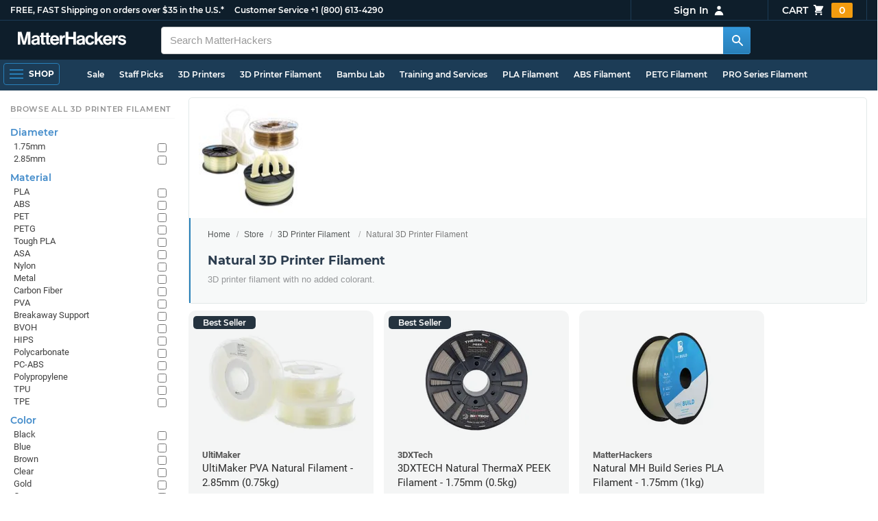

--- FILE ---
content_type: text/html; charset=utf-8,application/json; charset="utf-8"
request_url: https://www.matterhackers.com/product-single/sku/ag1zfm1oLXBscy1wcm9kchgLEgpQcm9kdWN0U2t1IghNR1YzSzJRMgw?sod=post
body_size: 706
content:
{"content": "\n\t\t\t\t<div class=\"product-single-container \" data-p=\"17500\" data-brand=\"ColorFabb\" data-src=\"10000\" data-siu=\"6896\" data-sim=\"2384\" data-sale=\"0\" data-cl=\"0\" data-rf=\"0\" data-cache=\"widget:product:sku:1:ag1zfm1oLXBscy1wcm9kchgLEgpQcm9kdWN0U2t1IghNR1YzSzJRMgw\">\n\t\t\t\t\t<a class=\"product-meta\" href='/store/l/colorfabb-varioshore-tpu-filament-20kg/sk/MGV3K2Q2'>\n\t\t\t\t\t\t<div class=\"product-tags-stacked\"><span class=\"product-tag-bestseller\">Best Seller</span> <span class=\"product-tag-staff-pick\">Expert Pick</span></div>\n\t\t\t\t\t\t\n\t\t\t\t\t\t<div class=\"product-image product-image-hover-secondary\"><picture><source srcset=\"https://img.matterhackers.com/g/Z3M6Ly9taC1wcm9kdWN0LWltYWdlcy9wcm9kLzg3NjU3NWY4LThmOWEtNDQ2ZS1hYjQxLTQ0MmVjYWI3ZGQwMQ=w230-rw-e365\" type=\"image/webp\"><img src=\"https://img.matterhackers.com/g/Z3M6Ly9taC1wcm9kdWN0LWltYWdlcy9wcm9kLzg3NjU3NWY4LThmOWEtNDQ2ZS1hYjQxLTQ0MmVjYWI3ZGQwMQ=w230-e365\" alt='ColorFabb Natural varioShore TPU Filament - 1.75mm (2.0kg)' title='ColorFabb Natural varioShore TPU Filament - 1.75mm (2.0kg)' loading='lazy' width='230' height='173'></picture><picture><source srcset=\"https://lh3.googleusercontent.com/ccW_pCeNNGDlmoqPYfnJFFeJ_AigKnFQxRYErYJhDiGHFKTtChu1Fysc7dL6O0iKCbryywYlyEJo0w_PwNEeXe8=w230-rw-e365\" type=\"image/webp\"><img src=\"https://lh3.googleusercontent.com/ccW_pCeNNGDlmoqPYfnJFFeJ_AigKnFQxRYErYJhDiGHFKTtChu1Fysc7dL6O0iKCbryywYlyEJo0w_PwNEeXe8=s240-e365\" alt='ColorFabb Natural varioShore TPU Filament - 1.75mm (2.0kg)' title='ColorFabb Natural varioShore TPU Filament - 1.75mm (2.0kg)' loading='lazy' width='230' height='173' class='product-image-secondary'></picture></div>\n\t\t\t\t\t\t<div class=\"product-brand\">ColorFabb</div>\n\t\t\t\t\t\t<div class=\"product-title\">ColorFabb Natural varioShore TPU Filament - 1.75mm (2.0kg)</div>\n\t\t\t\t\t\t<div class=\"product-desc\"><ul class=\"product-tags\" data-cache=\"product_sku:deepest_collection:v2:ag1zfm1oLXBscy1wcm9kchgLEgpQcm9kdWN0U2t1IghNR1YzSzJRMgw\"><li>1.75mm</li><li>TPU</li><li>Natural</li><li>Spools</li></ul></div>\n\t\t\t\t\t\t\n\t\t\t\t\t\t<div class=\"product-price\"><sup>$</sup>175<sup>00</sup> <strike>$192.50</strike> </div>\n\t\t\t\t\t</a>\n\t\t\t\t\t<div class=\"product-cta\">\n\t\t\t\t\t\t<span class='product-btn product-addtocart add-to-cart-button' data-item-key='ag1zfm1oLXBscy1wcm9kchgLEgpQcm9kdWN0U2t1IghNR1YzSzJRMgw' data-loading-text='adding...' data-loading-text-complete='Add to Cart'>Add to Cart</span>\n\t\t\t\t\t\t\t\t<input class='add-to-cart-quantity' data-item-key='ag1zfm1oLXBscy1wcm9kchgLEgpQcm9kdWN0U2t1IghNR1YzSzJRMgw' type='hidden' value='1'/>\n\t\t\t\t\t</div>\n\t\t\t\t</div>\n\t\t\t\t", "product-status": "available"}

--- FILE ---
content_type: text/html; charset=utf-8,application/json; charset="utf-8"
request_url: https://www.matterhackers.com/product-single/sku/ag1zfm1oLXBscy1wcm9kchgLEgpQcm9kdWN0U2t1IghNVFI0SFhaTgw?sod=post
body_size: 772
content:
{"content": "\n\t\t\t\t<div class=\"product-single-container \" data-p=\"5500\" data-brand=\"MatterHackers\" data-src=\"10000\" data-siu=\"1661\" data-sim=\"2499\" data-sale=\"0\" data-cl=\"0\" data-rf=\"0\" data-cache=\"widget:product:sku:1:ag1zfm1oLXBscy1wcm9kchgLEgpQcm9kdWN0U2t1IghNVFI0SFhaTgw\">\n\t\t\t\t\t<a class=\"product-meta\" href='/store/l/matterhackers-pro-series-pctg-filament/sk/MTR4HXZN'>\n\t\t\t\t\t\t<div class=\"product-tags-stacked\"><span class=\"product-tag-bestseller\">Best Seller</span> <span class=\"product-tag-staff-pick\">Expert Pick</span></div>\n\t\t\t\t\t\t\n\t\t\t\t\t\t<div class=\"product-image product-image-hover-secondary\"><picture><source srcset=\"https://img.matterhackers.com/g/Z3M6Ly9taC1wcm9kdWN0LWltYWdlcy9wcm9kLzRhNzU2ZjMzLWU1YjQtNGIwOS1hYTkzLTJjM2YzNmM5ZDhhMw=w230-rw-e365\" type=\"image/webp\"><img src=\"https://img.matterhackers.com/g/Z3M6Ly9taC1wcm9kdWN0LWltYWdlcy9wcm9kLzRhNzU2ZjMzLWU1YjQtNGIwOS1hYTkzLTJjM2YzNmM5ZDhhMw=w230-e365\" alt='Natural MatterHackers PRO Series PCTG Filament - 1.75mm (0.75kg)' title='Natural MatterHackers PRO Series PCTG Filament - 1.75mm (0.75kg)' loading='lazy' width='230' height='173'></picture><picture><source srcset=\"https://lh3.googleusercontent.com/oeAG2ucTtzU--64kUwzBkd76mkNgkn1cIGU2Ymc89lGAtQ-K8SKjNvB5jajh8vw9Naj5Ke6W3snJdP0s9rnXiHOQ2S6NDhqDzloL=w230-rw-e365\" type=\"image/webp\"><img src=\"https://lh3.googleusercontent.com/oeAG2ucTtzU--64kUwzBkd76mkNgkn1cIGU2Ymc89lGAtQ-K8SKjNvB5jajh8vw9Naj5Ke6W3snJdP0s9rnXiHOQ2S6NDhqDzloL=s240-e365\" alt='Natural MatterHackers PRO Series PCTG Filament - 1.75mm (0.75kg)' title='Natural MatterHackers PRO Series PCTG Filament - 1.75mm (0.75kg)' loading='lazy' width='230' height='173' class='product-image-secondary'></picture></div>\n\t\t\t\t\t\t<div class=\"product-brand\">MatterHackers</div>\n\t\t\t\t\t\t<div class=\"product-title\">Natural MatterHackers PRO Series PCTG Filament - 1.75mm (0.75kg)</div>\n\t\t\t\t\t\t<div class=\"product-desc\"><ul class=\"product-tags\" data-cache=\"product_sku:deepest_collection:v2:ag1zfm1oLXBscy1wcm9kchgLEgpQcm9kdWN0U2t1IghNVFI0SFhaTgw\"><li>1.75mm</li><li>Natural</li><li>PRO Series</li><li>0.75kg</li></ul></div>\n\t\t\t\t\t\t<div class=\"product-rating\" data-rating=\"5.0\" data-remainder=\"0\" title=\"100% success rating based on 10+ recent sales\"><span class=\"product-rating-star\"></span><span class=\"product-rating-star\"></span><span class=\"product-rating-star\"></span><span class=\"product-rating-star\"></span><span class=\"product-rating-star\"></span></div>\n\t\t\t\t\t\t<div class=\"product-price\"><sup>$</sup>55<sup>00</sup></div>\n\t\t\t\t\t</a>\n\t\t\t\t\t<div class=\"product-cta\">\n\t\t\t\t\t\t<span class='product-btn product-addtocart add-to-cart-button' data-item-key='ag1zfm1oLXBscy1wcm9kchgLEgpQcm9kdWN0U2t1IghNVFI0SFhaTgw' data-loading-text='adding...' data-loading-text-complete='Add to Cart'>Add to Cart</span>\n\t\t\t\t\t\t\t\t<input class='add-to-cart-quantity' data-item-key='ag1zfm1oLXBscy1wcm9kchgLEgpQcm9kdWN0U2t1IghNVFI0SFhaTgw' type='hidden' value='1'/>\n\t\t\t\t\t</div>\n\t\t\t\t</div>\n\t\t\t\t", "product-status": "available"}

--- FILE ---
content_type: text/html; charset=utf-8,application/json; charset="utf-8"
request_url: https://www.matterhackers.com/product-single/sku/ag1zfm1oLXBscy1wcm9kchgLEgpQcm9kdWN0U2t1IghNU0RMMjhXMQw?sod=post
body_size: 748
content:
{"content": "\n\t\t\t\t<div class=\"product-single-container \" data-p=\"5200\" data-brand=\"MatterHackers \" data-src=\"10000\" data-siu=\"2604\" data-sim=\"2550\" data-sale=\"0\" data-cl=\"0\" data-rf=\"0\" data-cache=\"widget:product:sku:1:ag1zfm1oLXBscy1wcm9kchgLEgpQcm9kdWN0U2t1IghNU0RMMjhXMQw\">\n\t\t\t\t\t<a class=\"product-meta\" href='/store/l/pro-series-asa/sk/MSDL28W1'>\n\t\t\t\t\t\t<div class=\"product-tags-stacked\"><span class=\"product-tag-bestseller\">Best Seller</span> <span class=\"product-tag-staff-pick\">Expert Pick</span></div>\n\t\t\t\t\t\t\n\t\t\t\t\t\t<div class=\"product-image product-image-hover-secondary\"><picture><source srcset=\"https://img.matterhackers.com/g/Z3M6Ly9taC1wcm9kdWN0LWltYWdlcy9wcm9kL2QxMzMzMjcwLWE4ZTUtNGNhOC05ODVhLWEwYzQ0NzQ4MDY3NA=w230-rw-e365\" type=\"image/webp\"><img src=\"https://img.matterhackers.com/g/Z3M6Ly9taC1wcm9kdWN0LWltYWdlcy9wcm9kL2QxMzMzMjcwLWE4ZTUtNGNhOC05ODVhLWEwYzQ0NzQ4MDY3NA=w230-e365\" alt='Natural PRO Series ASA Filament - 1.75mm (1kg)' title='Natural PRO Series ASA Filament - 1.75mm (1kg)' loading='lazy' width='230' height='173'></picture><picture><source srcset=\"https://lh3.googleusercontent.com/K1LNJ7hc9rznaUWDH-KUOqh6vjKb340n-d_F7fpiTLTd9vQqopb47pbTqppzm-gG7cSw4ZzuL-_vB-qoZTDzXdP2fBaSPdB3Vi3i=w230-rw-e365\" type=\"image/webp\"><img src=\"https://lh3.googleusercontent.com/K1LNJ7hc9rznaUWDH-KUOqh6vjKb340n-d_F7fpiTLTd9vQqopb47pbTqppzm-gG7cSw4ZzuL-_vB-qoZTDzXdP2fBaSPdB3Vi3i=s240-e365\" alt='Natural PRO Series ASA Filament - 1.75mm (1kg)' title='Natural PRO Series ASA Filament - 1.75mm (1kg)' loading='lazy' width='230' height='173' class='product-image-secondary'></picture></div>\n\t\t\t\t\t\t<div class=\"product-brand\">MatterHackers </div>\n\t\t\t\t\t\t<div class=\"product-title\">Natural PRO Series ASA Filament - 1.75mm (1kg)</div>\n\t\t\t\t\t\t<div class=\"product-desc\"><ul class=\"product-tags\" data-cache=\"product_sku:deepest_collection:v2:ag1zfm1oLXBscy1wcm9kchgLEgpQcm9kdWN0U2t1IghNU0RMMjhXMQw\"><li>ASA</li><li>Natural</li><li>PRO Series</li></ul></div>\n\t\t\t\t\t\t<div class=\"product-rating\" data-rating=\"5.0\" data-remainder=\"0\" title=\"100% success rating based on 10+ recent sales\"><span class=\"product-rating-star\"></span><span class=\"product-rating-star\"></span><span class=\"product-rating-star\"></span><span class=\"product-rating-star\"></span><span class=\"product-rating-star\"></span></div>\n\t\t\t\t\t\t<div class=\"product-price\"><sup>$</sup>52<sup>00</sup></div>\n\t\t\t\t\t</a>\n\t\t\t\t\t<div class=\"product-cta\">\n\t\t\t\t\t\t<span class='product-btn product-addtocart add-to-cart-button' data-item-key='ag1zfm1oLXBscy1wcm9kchgLEgpQcm9kdWN0U2t1IghNU0RMMjhXMQw' data-loading-text='adding...' data-loading-text-complete='Add to Cart'>Add to Cart</span>\n\t\t\t\t\t\t\t\t<input class='add-to-cart-quantity' data-item-key='ag1zfm1oLXBscy1wcm9kchgLEgpQcm9kdWN0U2t1IghNU0RMMjhXMQw' type='hidden' value='1'/>\n\t\t\t\t\t</div>\n\t\t\t\t</div>\n\t\t\t\t", "product-status": "available"}

--- FILE ---
content_type: text/html; charset=utf-8,application/json; charset="utf-8"
request_url: https://www.matterhackers.com/product-single/sku/ag1zfm1oLXBscy1wcm9kchgLEgpQcm9kdWN0U2t1IghNNzhTWFhRMQw?sod=post
body_size: 799
content:
{"content": "\n\t\t\t\t<div class=\"product-single-container \" data-p=\"7070\" data-brand=\"ColorFabb\" data-src=\"10000\" data-siu=\"2877\" data-sim=\"2583\" data-sale=\"0\" data-cl=\"0\" data-rf=\"0\" data-cache=\"widget:product:sku:1:ag1zfm1oLXBscy1wcm9kchgLEgpQcm9kdWN0U2t1IghNNzhTWFhRMQw\">\n\t\t\t\t\t<a class=\"product-meta\" href='/store/l/colorfabb-varioshore-tpu-filament-285mm-070kg/sk/M78SXXQ1'>\n\t\t\t\t\t\t<div class=\"product-tags-stacked\"><span class=\"product-tag-bestseller\">Best Seller</span> <span class=\"product-tag-staff-pick\">Expert Pick</span></div>\n\t\t\t\t\t\t\n\t\t\t\t\t\t<div class=\"product-image product-image-hover-secondary\"><picture><source srcset=\"https://img.matterhackers.com/g/Z3M6Ly9taC1wcm9kdWN0LWltYWdlcy9wcm9kL2M1ZTBjNjgyLTRkMGQtNGFjNi05MWU4LTkwNmFhYjdmMzk0ZA=w230-rw-e365\" type=\"image/webp\"><img src=\"https://img.matterhackers.com/g/Z3M6Ly9taC1wcm9kdWN0LWltYWdlcy9wcm9kL2M1ZTBjNjgyLTRkMGQtNGFjNi05MWU4LTkwNmFhYjdmMzk0ZA=w230-e365\" alt='ColorFabb Natural varioShore TPU Filament - 1.75mm (0.70kg)' title='ColorFabb Natural varioShore TPU Filament - 1.75mm (0.70kg)' loading='lazy' width='230' height='173'></picture><picture><source srcset=\"https://lh3.googleusercontent.com/ccW_pCeNNGDlmoqPYfnJFFeJ_AigKnFQxRYErYJhDiGHFKTtChu1Fysc7dL6O0iKCbryywYlyEJo0w_PwNEeXe8=w230-rw-e365\" type=\"image/webp\"><img src=\"https://lh3.googleusercontent.com/ccW_pCeNNGDlmoqPYfnJFFeJ_AigKnFQxRYErYJhDiGHFKTtChu1Fysc7dL6O0iKCbryywYlyEJo0w_PwNEeXe8=s240-e365\" alt='ColorFabb Natural varioShore TPU Filament - 1.75mm (0.70kg)' title='ColorFabb Natural varioShore TPU Filament - 1.75mm (0.70kg)' loading='lazy' width='230' height='173' class='product-image-secondary'></picture></div>\n\t\t\t\t\t\t<div class=\"product-brand\">ColorFabb</div>\n\t\t\t\t\t\t<div class=\"product-title\">ColorFabb Natural varioShore TPU Filament - 1.75mm (0.70kg)</div>\n\t\t\t\t\t\t<div class=\"product-desc\"><ul class=\"product-tags\" data-cache=\"product_sku:deepest_collection:v2:ag1zfm1oLXBscy1wcm9kchgLEgpQcm9kdWN0U2t1IghNNzhTWFhRMQw\"><li>1.75mm</li><li>TPU</li><li>Natural</li><li>ColorFabb</li><li>Spools</li><li>Filament On Sale</li></ul></div>\n\t\t\t\t\t\t<div class=\"product-rating\" data-rating=\"5.0\" data-remainder=\"0\" title=\"100% success rating based on 10+ recent sales\"><span class=\"product-rating-star\"></span><span class=\"product-rating-star\"></span><span class=\"product-rating-star\"></span><span class=\"product-rating-star\"></span><span class=\"product-rating-star\"></span></div>\n\t\t\t\t\t\t<div class=\"product-price\"><sup>$</sup>70<sup>70</sup> <strike>$77.00</strike> </div>\n\t\t\t\t\t</a>\n\t\t\t\t\t<div class=\"product-cta\">\n\t\t\t\t\t\t<span class='product-btn product-addtocart add-to-cart-button' data-item-key='ag1zfm1oLXBscy1wcm9kchgLEgpQcm9kdWN0U2t1IghNNzhTWFhRMQw' data-loading-text='adding...' data-loading-text-complete='Add to Cart'>Add to Cart</span>\n\t\t\t\t\t\t\t\t<input class='add-to-cart-quantity' data-item-key='ag1zfm1oLXBscy1wcm9kchgLEgpQcm9kdWN0U2t1IghNNzhTWFhRMQw' type='hidden' value='1'/>\n\t\t\t\t\t</div>\n\t\t\t\t</div>\n\t\t\t\t", "product-status": "available"}

--- FILE ---
content_type: text/html; charset=utf-8,application/json; charset="utf-8"
request_url: https://www.matterhackers.com/product-single/sku/ag1zfm1oLXBscy1wcm9kchgLEgpQcm9kdWN0U2t1IghNOEQ4WEY2Vgw?sod=post
body_size: 595
content:
{"content": "\n\t\t\t\t<div class=\"product-single-container \" data-p=\"5800\" data-brand=\"SmartMaterials\" data-src=\"10000\" data-siu=\"1402\" data-sim=\"2743\" data-sale=\"0\" data-cl=\"0\" data-rf=\"0\" data-cache=\"widget:product:sku:1:ag1zfm1oLXBscy1wcm9kchgLEgpQcm9kdWN0U2t1IghNOEQ4WEY2Vgw\">\n\t\t\t\t\t<a class=\"product-meta\" href='/store/l/natural-smartmaterials-smartfil-polypropylene-filament-175-07/sk/M8D8XF6V'>\n\t\t\t\t\t\t<div class=\"product-tags-stacked\"><span class=\"product-tag-bestseller\">Best Seller</span> <span class=\"product-tag-staff-pick\">Expert Pick</span></div>\n\t\t\t\t\t\t\n\t\t\t\t\t\t<div class=\"product-image product-image-hover-fade\"><picture><source srcset=\"https://img.matterhackers.com/g/Z3M6Ly9taC1wcm9kdWN0LWltYWdlcy9wcm9kLzg4MGJlMDQ5LWU1YTUtNDJiZC1hOTc4LTg5MDI2ZWExYTcwMQ=w230-rw-e365\" type=\"image/webp\"><img src=\"https://img.matterhackers.com/g/Z3M6Ly9taC1wcm9kdWN0LWltYWdlcy9wcm9kLzg4MGJlMDQ5LWU1YTUtNDJiZC1hOTc4LTg5MDI2ZWExYTcwMQ=w230-e365\" alt='Natural SmartMaterials SmartFil Polypropylene Filament - 1.75mm (0.7kg)' title='Natural SmartMaterials SmartFil Polypropylene Filament - 1.75mm (0.7kg)' loading='lazy' width='230' height='173'></picture></div>\n\t\t\t\t\t\t<div class=\"product-brand\">SmartMaterials</div>\n\t\t\t\t\t\t<div class=\"product-title\">Natural SmartMaterials SmartFil Polypropylene Filament - 1.75mm (0.7kg)</div>\n\t\t\t\t\t\t<div class=\"product-desc\"><ul class=\"product-tags\" data-cache=\"product_sku:deepest_collection:v2:ag1zfm1oLXBscy1wcm9kchgLEgpQcm9kdWN0U2t1IghNOEQ4WEY2Vgw\"><li>1.75mm</li><li>Polypropylene</li><li>Natural</li><li>Smart Materials 3D</li><li>Spools</li></ul></div>\n\t\t\t\t\t\t<div class=\"product-rating\" data-rating=\"5.0\" data-remainder=\"0\" title=\"100% success rating based on 100+ recent sales\"><span class=\"product-rating-star\"></span><span class=\"product-rating-star\"></span><span class=\"product-rating-star\"></span><span class=\"product-rating-star\"></span><span class=\"product-rating-star\"></span></div>\n\t\t\t\t\t\t<div class=\"product-price\"><sup>$</sup>58<sup>00</sup> <strike>$64.00</strike> </div>\n\t\t\t\t\t</a>\n\t\t\t\t\t<div class=\"product-cta\">\n\t\t\t\t\t\t<a href=\"/store/l/natural-smartmaterials-smartfil-polypropylene-filament-175-07/sk/M8D8XF6V\" class=\"product-btn product-outofstock\">Out of Stock</a>\n\t\t\t\t\t</div>\n\t\t\t\t</div>\n\t\t\t\t", "product-status": "out-of-stock"}

--- FILE ---
content_type: text/html; charset=utf-8,application/json; charset="utf-8"
request_url: https://www.matterhackers.com/product-single/sku/ag1zfm1oLXBscy1wcm9kchgLEgpQcm9kdWN0U2t1IghNOFRQN1dLNgw?sod=post
body_size: 689
content:
{"content": "\n\t\t\t\t<div class=\"product-single-container \" data-p=\"5200\" data-brand=\"MatterHackers\" data-src=\"10000\" data-siu=\"3230\" data-sim=\"2824\" data-sale=\"0\" data-cl=\"0\" data-rf=\"0\" data-cache=\"widget:product:sku:1:ag1zfm1oLXBscy1wcm9kchgLEgpQcm9kdWN0U2t1IghNOFRQN1dLNgw\">\n\t\t\t\t\t<a class=\"product-meta\" href='/store/l/pro-series-asa/sk/M8TP7WK6'>\n\t\t\t\t\t\t<div class=\"product-tags-stacked\"><span class=\"product-tag-bestseller\">Best Seller</span> <span class=\"product-tag-staff-pick\">Expert Pick</span></div>\n\t\t\t\t\t\t\n\t\t\t\t\t\t<div class=\"product-image product-image-hover-secondary\"><picture><source srcset=\"https://img.matterhackers.com/g/Z3M6Ly9taC1wcm9kdWN0LWltYWdlcy9wcm9kLzZmNTUzZTA3LWRjNWUtNDQzMi04ZWZkLWZkNjI1YjU5YzFkZg=w230-rw-e365\" type=\"image/webp\"><img src=\"https://img.matterhackers.com/g/Z3M6Ly9taC1wcm9kdWN0LWltYWdlcy9wcm9kLzZmNTUzZTA3LWRjNWUtNDQzMi04ZWZkLWZkNjI1YjU5YzFkZg=w230-e365\" alt='Natural PRO Series ASA Filament - 2.85mm (1kg)' title='Natural PRO Series ASA Filament - 2.85mm (1kg)' loading='lazy' width='230' height='173'></picture><picture><source srcset=\"https://lh3.googleusercontent.com/K1LNJ7hc9rznaUWDH-KUOqh6vjKb340n-d_F7fpiTLTd9vQqopb47pbTqppzm-gG7cSw4ZzuL-_vB-qoZTDzXdP2fBaSPdB3Vi3i=w230-rw-e365\" type=\"image/webp\"><img src=\"https://lh3.googleusercontent.com/K1LNJ7hc9rznaUWDH-KUOqh6vjKb340n-d_F7fpiTLTd9vQqopb47pbTqppzm-gG7cSw4ZzuL-_vB-qoZTDzXdP2fBaSPdB3Vi3i=s240-e365\" alt='Natural PRO Series ASA Filament - 2.85mm (1kg)' title='Natural PRO Series ASA Filament - 2.85mm (1kg)' loading='lazy' width='230' height='173' class='product-image-secondary'></picture></div>\n\t\t\t\t\t\t<div class=\"product-brand\">MatterHackers</div>\n\t\t\t\t\t\t<div class=\"product-title\">Natural PRO Series ASA Filament - 2.85mm (1kg)</div>\n\t\t\t\t\t\t<div class=\"product-desc\"><ul class=\"product-tags\" data-cache=\"product_sku:deepest_collection:v2:ag1zfm1oLXBscy1wcm9kchgLEgpQcm9kdWN0U2t1IghNOFRQN1dLNgw\"><li>2.85mm</li><li>ASA</li><li>Natural</li><li>PRO Series</li><li>Spools</li><li>1kg</li></ul></div>\n\t\t\t\t\t\t\n\t\t\t\t\t\t<div class=\"product-price\"><sup>$</sup>52<sup>00</sup></div>\n\t\t\t\t\t</a>\n\t\t\t\t\t<div class=\"product-cta\">\n\t\t\t\t\t\t<span class='product-btn product-addtocart add-to-cart-button' data-item-key='ag1zfm1oLXBscy1wcm9kchgLEgpQcm9kdWN0U2t1IghNOFRQN1dLNgw' data-loading-text='adding...' data-loading-text-complete='Add to Cart'>Add to Cart</span>\n\t\t\t\t\t\t\t\t<input class='add-to-cart-quantity' data-item-key='ag1zfm1oLXBscy1wcm9kchgLEgpQcm9kdWN0U2t1IghNOFRQN1dLNgw' type='hidden' value='1'/>\n\t\t\t\t\t</div>\n\t\t\t\t</div>\n\t\t\t\t", "product-status": "available"}

--- FILE ---
content_type: text/html; charset=utf-8,application/json; charset="utf-8"
request_url: https://www.matterhackers.com/product-single/sku/ag1zfm1oLXBscy1wcm9kchgLEgpQcm9kdWN0U2t1IghNRUMzRlhNMAw?sod=post
body_size: 624
content:
{"content": "\n\t\t\t\t<div class=\"product-single-container \" data-p=\"5700\" data-brand=\"MatterHackers\" data-src=\"6000\" data-siu=\"2463\" data-sim=\"2837\" data-sale=\"0\" data-cl=\"0\" data-rf=\"0\" data-cache=\"widget:product:sku:1:ag1zfm1oLXBscy1wcm9kchgLEgpQcm9kdWN0U2t1IghNRUMzRlhNMAw\">\n\t\t\t\t\t<a class=\"product-meta\" href='/store/l/natural-pro-series-petg-filament-175mm-1kg/sk/MEC3FXM0'>\n\t\t\t\t\t\t<div class=\"product-tags-stacked\"><span class=\"product-tag-bestseller\">Best Seller</span> <span class=\"product-tag-staff-pick\">Expert Pick</span></div>\n\t\t\t\t\t\t\n\t\t\t\t\t\t<div class=\"product-image product-image-hover-secondary\"><picture><source srcset=\"https://img.matterhackers.com/g/Z3M6Ly9taC1wcm9kdWN0LWltYWdlcy9wcm9kLzRlNGQ2N2I0LTAyMjItNDMzYy05OThiLWJmNzBlZjZmNDZiZg=w230-rw-e365\" type=\"image/webp\"><img src=\"https://img.matterhackers.com/g/Z3M6Ly9taC1wcm9kdWN0LWltYWdlcy9wcm9kLzRlNGQ2N2I0LTAyMjItNDMzYy05OThiLWJmNzBlZjZmNDZiZg=w230-e365\" alt='Natural PRO Series PETG Filament - 1.75mm (1kg)' title='Natural PRO Series PETG Filament - 1.75mm (1kg)' loading='lazy' width='230' height='173'></picture><picture><source srcset=\"https://lh3.googleusercontent.com/rl4eCJ-RXmtyj6Ow43h5MnpFZvzJW2rVpdSuu4HXawV9UQcM6hMLjrXB98AufC1F2xH4dEPO4IlaKCP_6ieOZHKQtNte6dF57puLDg=w230-rw-e365\" type=\"image/webp\"><img src=\"https://lh3.googleusercontent.com/rl4eCJ-RXmtyj6Ow43h5MnpFZvzJW2rVpdSuu4HXawV9UQcM6hMLjrXB98AufC1F2xH4dEPO4IlaKCP_6ieOZHKQtNte6dF57puLDg=s240-e365\" alt='Natural PRO Series PETG Filament - 1.75mm (1kg)' title='Natural PRO Series PETG Filament - 1.75mm (1kg)' loading='lazy' width='230' height='173' class='product-image-secondary'></picture></div>\n\t\t\t\t\t\t<div class=\"product-brand\">MatterHackers</div>\n\t\t\t\t\t\t<div class=\"product-title\">Natural PRO Series PETG Filament - 1.75mm (1kg)</div>\n\t\t\t\t\t\t<div class=\"product-desc\"><ul class=\"product-tags\" data-cache=\"product_sku:deepest_collection:v2:ag1zfm1oLXBscy1wcm9kchgLEgpQcm9kdWN0U2t1IghNRUMzRlhNMAw\"><li>PETG</li><li>Natural</li><li>PRO Series</li><li>Filament On Sale</li></ul></div>\n\t\t\t\t\t\t\n\t\t\t\t\t\t<div class=\"product-price\"><sup>$</sup>57<sup>00</sup></div>\n\t\t\t\t\t</a>\n\t\t\t\t\t<div class=\"product-cta\">\n\t\t\t\t\t\t<a href=\"/store/l/natural-pro-series-petg-filament-175mm-1kg/sk/MEC3FXM0\" class=\"product-btn product-outofstock\">Out of Stock</a>\n\t\t\t\t\t</div>\n\t\t\t\t</div>\n\t\t\t\t", "product-status": "out-of-stock"}

--- FILE ---
content_type: text/html; charset=utf-8,application/json; charset="utf-8"
request_url: https://www.matterhackers.com/product-single/sku/ag1zfm1oLXBscy1wcm9kchgLEgpQcm9kdWN0U2t1IghNVTRQWjJNWgw?sod=post
body_size: 696
content:
{"content": "\n\t\t\t\t<div class=\"product-single-container \" data-p=\"8000\" data-brand=\"Xtellar\" data-src=\"10000\" data-siu=\"2851\" data-sim=\"3070\" data-sale=\"0\" data-cl=\"0\" data-rf=\"0\" data-cache=\"widget:product:sku:1:ag1zfm1oLXBscy1wcm9kchgLEgpQcm9kdWN0U2t1IghNVTRQWjJNWgw\">\n\t\t\t\t\t<a class=\"product-meta\" href='/store/l/taulman-alloy-910-natural-filament-1kg/sk/MU4PZ2MZ'>\n\t\t\t\t\t\t<div class=\"product-tags-stacked\"><span class=\"product-tag-bestseller\">Best Seller</span> <span class=\"product-tag-staff-pick\">Expert Pick</span></div>\n\t\t\t\t\t\t\n\t\t\t\t\t\t<div class=\"product-image product-image-hover-secondary\"><picture><source srcset=\"https://img.matterhackers.com/g/Z3M6Ly9taC1wcm9kdWN0LWltYWdlcy9wcm9kLzVmZWNhZDEyLWVhYjEtNGIxMC1hYTVlLThiNWRkZmFkMDI5Nw=w230-rw-e365\" type=\"image/webp\"><img src=\"https://img.matterhackers.com/g/Z3M6Ly9taC1wcm9kdWN0LWltYWdlcy9wcm9kLzVmZWNhZDEyLWVhYjEtNGIxMC1hYTVlLThiNWRkZmFkMDI5Nw=w230-e365\" alt='Xtellar Alloy 910 Natural Filament - (1kg) 2.85mm' title='Xtellar Alloy 910 Natural Filament - (1kg) 2.85mm' loading='lazy' width='230' height='173'></picture><picture><source srcset=\"https://lh3.googleusercontent.com/Aea29rg1zbc3mwT6LAOsNCOTGPiV6dZB_ePcpOFsEQniNPl_QNsH-vBxYZ7Rrint2mgpqeTurDwX-QX2gYk_xg=w230-rw-e365\" type=\"image/webp\"><img src=\"https://lh3.googleusercontent.com/Aea29rg1zbc3mwT6LAOsNCOTGPiV6dZB_ePcpOFsEQniNPl_QNsH-vBxYZ7Rrint2mgpqeTurDwX-QX2gYk_xg=s240-e365\" alt='Xtellar Alloy 910 Natural Filament - (1kg) 2.85mm' title='Xtellar Alloy 910 Natural Filament - (1kg) 2.85mm' loading='lazy' width='230' height='173' class='product-image-secondary'></picture></div>\n\t\t\t\t\t\t<div class=\"product-brand\">Xtellar</div>\n\t\t\t\t\t\t<div class=\"product-title\">Xtellar Alloy 910 Natural Filament - (1kg) 2.85mm</div>\n\t\t\t\t\t\t<div class=\"product-desc\"><ul class=\"product-tags\" data-cache=\"product_sku:deepest_collection:v2:ag1zfm1oLXBscy1wcm9kchgLEgpQcm9kdWN0U2t1IghNVTRQWjJNWgw\"><li>2.85mm</li><li>Natural</li><li>Xtellar</li><li>Spools</li><li>1kg</li></ul></div>\n\t\t\t\t\t\t\n\t\t\t\t\t\t<div class=\"product-price\"><sup>$</sup>80<sup>00</sup> <strike>$93.50</strike> </div>\n\t\t\t\t\t</a>\n\t\t\t\t\t<div class=\"product-cta\">\n\t\t\t\t\t\t<span class='product-btn product-addtocart add-to-cart-button' data-item-key='ag1zfm1oLXBscy1wcm9kchgLEgpQcm9kdWN0U2t1IghNVTRQWjJNWgw' data-loading-text='adding...' data-loading-text-complete='Add to Cart'>Add to Cart</span>\n\t\t\t\t\t\t\t\t<input class='add-to-cart-quantity' data-item-key='ag1zfm1oLXBscy1wcm9kchgLEgpQcm9kdWN0U2t1IghNVTRQWjJNWgw' type='hidden' value='1'/>\n\t\t\t\t\t</div>\n\t\t\t\t</div>\n\t\t\t\t", "product-status": "available"}

--- FILE ---
content_type: text/html; charset=utf-8,application/json; charset="utf-8"
request_url: https://www.matterhackers.com/product-single/sku/ag1zfm1oLXBscy1wcm9kchgLEgpQcm9kdWN0U2t1IghNSkMxNFlUNQw?sod=post
body_size: 714
content:
{"content": "\n\t\t\t\t<div class=\"product-single-container \" data-p=\"4000\" data-brand=\"Fillamentum\" data-src=\"10000\" data-siu=\"3662\" data-sim=\"3076\" data-sale=\"0\" data-cl=\"0\" data-rf=\"0\" data-cache=\"widget:product:sku:1:ag1zfm1oLXBscy1wcm9kchgLEgpQcm9kdWN0U2t1IghNSkMxNFlUNQw\">\n\t\t\t\t\t<a class=\"product-meta\" href='/store/l/fillamentum-asa-filament-075kg/sk/MJC14YT5'>\n\t\t\t\t\t\t<div class=\"product-tags-stacked\"><span class=\"product-tag-bestseller\">Best Seller</span> <span class=\"product-tag-staff-pick\">Expert Pick</span></div>\n\t\t\t\t\t\t\n\t\t\t\t\t\t<div class=\"product-image product-image-hover-secondary\"><picture><source srcset=\"https://img.matterhackers.com/g/Z3M6Ly9taC1wcm9kdWN0LWltYWdlcy9wcm9kL2Y4OWJlZDUyLWRjMDQtNGRmZC04ZTQ2LTYxOTZkNGExYmE0MQ=w230-rw-e365\" type=\"image/webp\"><img src=\"https://img.matterhackers.com/g/Z3M6Ly9taC1wcm9kdWN0LWltYWdlcy9wcm9kL2Y4OWJlZDUyLWRjMDQtNGRmZC04ZTQ2LTYxOTZkNGExYmE0MQ=w230-e365\" alt='Fillamentum Natural Extrafill ASA Filament - 1.75mm (0.75kg)' title='Fillamentum Natural Extrafill ASA Filament - 1.75mm (0.75kg)' loading='lazy' width='230' height='173'></picture><picture><source srcset=\"https://lh3.googleusercontent.com/f3kAFmKaUk2T1FfxqoqXk8EpdARC63-IHAz-gvoMN6RMm80DFYEozRUjFZsZzyOjoOsdlj-klkUjnFd0-4bpcm2_YFt-oxqfGhmqQw=w230-rw-e365\" type=\"image/webp\"><img src=\"https://lh3.googleusercontent.com/f3kAFmKaUk2T1FfxqoqXk8EpdARC63-IHAz-gvoMN6RMm80DFYEozRUjFZsZzyOjoOsdlj-klkUjnFd0-4bpcm2_YFt-oxqfGhmqQw=s240-e365\" alt='Fillamentum Natural Extrafill ASA Filament - 1.75mm (0.75kg)' title='Fillamentum Natural Extrafill ASA Filament - 1.75mm (0.75kg)' loading='lazy' width='230' height='173' class='product-image-secondary'></picture></div>\n\t\t\t\t\t\t<div class=\"product-brand\">Fillamentum</div>\n\t\t\t\t\t\t<div class=\"product-title\">Fillamentum Natural Extrafill ASA Filament - 1.75mm (0.75kg)</div>\n\t\t\t\t\t\t<div class=\"product-desc\"><ul class=\"product-tags\" data-cache=\"product_sku:deepest_collection:v2:ag1zfm1oLXBscy1wcm9kchgLEgpQcm9kdWN0U2t1IghNSkMxNFlUNQw\"><li>1.75mm</li><li>ASA</li><li>Natural</li><li>Fillamentum</li><li>Spools</li><li>0.75kg</li><li>Filament On Sale</li></ul></div>\n\t\t\t\t\t\t\n\t\t\t\t\t\t<div class=\"product-price\"><sup>$</sup>40<sup>00</sup></div>\n\t\t\t\t\t</a>\n\t\t\t\t\t<div class=\"product-cta\">\n\t\t\t\t\t\t<span class='product-btn product-addtocart add-to-cart-button' data-item-key='ag1zfm1oLXBscy1wcm9kchgLEgpQcm9kdWN0U2t1IghNSkMxNFlUNQw' data-loading-text='adding...' data-loading-text-complete='Add to Cart'>Add to Cart</span>\n\t\t\t\t\t\t\t\t<input class='add-to-cart-quantity' data-item-key='ag1zfm1oLXBscy1wcm9kchgLEgpQcm9kdWN0U2t1IghNSkMxNFlUNQw' type='hidden' value='1'/>\n\t\t\t\t\t</div>\n\t\t\t\t</div>\n\t\t\t\t", "product-status": "available"}

--- FILE ---
content_type: text/html; charset=utf-8,application/json; charset="utf-8"
request_url: https://www.matterhackers.com/product-single/sku/ag1zfm1oLXBscy1wcm9kchgLEgpQcm9kdWN0U2t1IghNSzVUV1NVQww?sod=post
body_size: 714
content:
{"content": "\n\t\t\t\t<div class=\"product-single-container \" data-p=\"7999\" data-brand=\"Prusa Research\" data-src=\"10000\" data-siu=\"4988\" data-sim=\"3086\" data-sale=\"0\" data-cl=\"0\" data-rf=\"0\" data-cache=\"widget:product:sku:1:ag1zfm1oLXBscy1wcm9kchgLEgpQcm9kdWN0U2t1IghNSzVUV1NVQww\">\n\t\t\t\t\t<a class=\"product-meta\" href='/store/l/prusa-prusament-petg-v0-3d-printer-3d-printer-filament/sk/MK5TWSUC'>\n\t\t\t\t\t\t<div class=\"product-tags-stacked\"><span class=\"product-tag-bestseller\">Best Seller</span> <span class=\"product-tag-staff-pick\">Expert Pick</span></div>\n\t\t\t\t\t\t\n\t\t\t\t\t\t<div class=\"product-image product-image-hover-secondary\"><picture><source srcset=\"https://img.matterhackers.com/g/Z3M6Ly9taC1wcm9kdWN0LWltYWdlcy9wcm9kLzVlOTkwNjkxLTkxN2MtNDRmMy1hMWYzLTZmNGRiZGY2OGE3OA=w230-rw-e365\" type=\"image/webp\"><img src=\"https://img.matterhackers.com/g/Z3M6Ly9taC1wcm9kdWN0LWltYWdlcy9wcm9kLzVlOTkwNjkxLTkxN2MtNDRmMy1hMWYzLTZmNGRiZGY2OGE3OA=w230-e365\" alt='Prusa Prusament PETG Filament V0 - Natural - 1.75mm (1kg)' title='Prusa Prusament PETG Filament V0 - Natural - 1.75mm (1kg)' loading='lazy' width='230' height='173'></picture><picture><source srcset=\"https://lh3.googleusercontent.com/ZBi1GQuCGCsmmtNFbKq7VAW2qbRYJR_eZZ2okCeEhXTSTRyNcbu-OvuAK_Yrs3AvoGqLSxyc7BJqSkc59DNM_Ft34L_K1GnW05A=w230-rw-e365\" type=\"image/webp\"><img src=\"https://lh3.googleusercontent.com/ZBi1GQuCGCsmmtNFbKq7VAW2qbRYJR_eZZ2okCeEhXTSTRyNcbu-OvuAK_Yrs3AvoGqLSxyc7BJqSkc59DNM_Ft34L_K1GnW05A=s240-e365\" alt='Prusa Prusament PETG Filament V0 - Natural - 1.75mm (1kg)' title='Prusa Prusament PETG Filament V0 - Natural - 1.75mm (1kg)' loading='lazy' width='230' height='173' class='product-image-secondary'></picture></div>\n\t\t\t\t\t\t<div class=\"product-brand\">Prusa Research</div>\n\t\t\t\t\t\t<div class=\"product-title\">Prusa Prusament PETG Filament V0 - Natural - 1.75mm (1kg)</div>\n\t\t\t\t\t\t<div class=\"product-desc\"><ul class=\"product-tags\" data-cache=\"product_sku:deepest_collection:v2:ag1zfm1oLXBscy1wcm9kchgLEgpQcm9kdWN0U2t1IghNSzVUV1NVQww\"><li>1.75mm</li><li>PETG</li><li>Natural</li><li>Spools</li><li>1kg</li></ul></div>\n\t\t\t\t\t\t\n\t\t\t\t\t\t<div class=\"product-price\"><sup>$</sup>79<sup>99</sup></div>\n\t\t\t\t\t</a>\n\t\t\t\t\t<div class=\"product-cta\">\n\t\t\t\t\t\t<span class='product-btn product-addtocart add-to-cart-button' data-item-key='ag1zfm1oLXBscy1wcm9kchgLEgpQcm9kdWN0U2t1IghNSzVUV1NVQww' data-loading-text='adding...' data-loading-text-complete='Add to Cart'>Add to Cart</span>\n\t\t\t\t\t\t\t\t<input class='add-to-cart-quantity' data-item-key='ag1zfm1oLXBscy1wcm9kchgLEgpQcm9kdWN0U2t1IghNSzVUV1NVQww' type='hidden' value='1'/>\n\t\t\t\t\t</div>\n\t\t\t\t</div>\n\t\t\t\t", "product-status": "available"}

--- FILE ---
content_type: text/html; charset=utf-8,application/json; charset="utf-8"
request_url: https://www.matterhackers.com/product-single/sku/ag1zfm1oLXBscy1wcm9kchgLEgpQcm9kdWN0U2t1IghNTDNLOVM4MQw?sod=post
body_size: 716
content:
{"content": "\n\t\t\t\t<div class=\"product-single-container \" data-p=\"6500\" data-brand=\"MatterHackers\" data-src=\"10000\" data-siu=\"6154\" data-sim=\"3222\" data-sale=\"0\" data-cl=\"0\" data-rf=\"0\" data-cache=\"widget:product:sku:1:ag1zfm1oLXBscy1wcm9kchgLEgpQcm9kdWN0U2t1IghNTDNLOVM4MQw\">\n\t\t\t\t\t<a class=\"product-meta\" href='/store/l/natural-pro-series-breakaway-support-material/sk/ML3K9S81'>\n\t\t\t\t\t\t<div class=\"product-tags-stacked\"><span class=\"product-tag-bestseller\">Best Seller</span> <span class=\"product-tag-staff-pick\">Expert Pick</span></div>\n\t\t\t\t\t\t\n\t\t\t\t\t\t<div class=\"product-image product-image-hover-secondary\"><picture><source srcset=\"https://img.matterhackers.com/g/Z3M6Ly9taC1wcm9kdWN0LWltYWdlcy9wcm9kLzQ5MmJiNzBiLTIzN2UtNDI3ZC04YzE1LTRlNTE1YzFhOWU5Yg=w230-rw-e365\" type=\"image/webp\"><img src=\"https://img.matterhackers.com/g/Z3M6Ly9taC1wcm9kdWN0LWltYWdlcy9wcm9kLzQ5MmJiNzBiLTIzN2UtNDI3ZC04YzE1LTRlNTE1YzFhOWU5Yg=w230-e365\" alt='Natural PRO Series Breakaway Support Filament - 2.85mm (1kg)' title='Natural PRO Series Breakaway Support Filament - 2.85mm (1kg)' loading='lazy' width='230' height='173'></picture><picture><source srcset=\"https://lh3.googleusercontent.com/SqbZmq1WXoo1Idp7LAi-rDyl3ibFxCmbMQIQo0shJVI2T4kjSvFQ3ruByvIZY14JApyu9mj3YMN76JpARpoZuA1FBsrE_uczRRmE=w230-rw-e365\" type=\"image/webp\"><img src=\"https://lh3.googleusercontent.com/SqbZmq1WXoo1Idp7LAi-rDyl3ibFxCmbMQIQo0shJVI2T4kjSvFQ3ruByvIZY14JApyu9mj3YMN76JpARpoZuA1FBsrE_uczRRmE=s240-e365\" alt='Natural PRO Series Breakaway Support Filament - 2.85mm (1kg)' title='Natural PRO Series Breakaway Support Filament - 2.85mm (1kg)' loading='lazy' width='230' height='173' class='product-image-secondary'></picture></div>\n\t\t\t\t\t\t<div class=\"product-brand\">MatterHackers</div>\n\t\t\t\t\t\t<div class=\"product-title\">Natural PRO Series Breakaway Support Filament - 2.85mm (1kg)</div>\n\t\t\t\t\t\t<div class=\"product-desc\"><ul class=\"product-tags\" data-cache=\"product_sku:deepest_collection:v2:ag1zfm1oLXBscy1wcm9kchgLEgpQcm9kdWN0U2t1IghNTDNLOVM4MQw\"><li>2.85mm</li><li>Natural</li><li>PRO Series</li><li>Spools</li><li>1kg</li></ul></div>\n\t\t\t\t\t\t\n\t\t\t\t\t\t<div class=\"product-price\"><sup>$</sup>65<sup>00</sup></div>\n\t\t\t\t\t</a>\n\t\t\t\t\t<div class=\"product-cta\">\n\t\t\t\t\t\t<span class='product-btn product-addtocart add-to-cart-button' data-item-key='ag1zfm1oLXBscy1wcm9kchgLEgpQcm9kdWN0U2t1IghNTDNLOVM4MQw' data-loading-text='adding...' data-loading-text-complete='Add to Cart'>Add to Cart</span>\n\t\t\t\t\t\t\t\t<input class='add-to-cart-quantity' data-item-key='ag1zfm1oLXBscy1wcm9kchgLEgpQcm9kdWN0U2t1IghNTDNLOVM4MQw' type='hidden' value='1'/>\n\t\t\t\t\t</div>\n\t\t\t\t</div>\n\t\t\t\t", "product-status": "available"}

--- FILE ---
content_type: text/html; charset=utf-8,application/json; charset="utf-8"
request_url: https://www.matterhackers.com/product-single/sku/ag1zfm1oLXBscy1wcm9kchgLEgpQcm9kdWN0U2t1IghNQ1BTNlFaUww?sod=post
body_size: 720
content:
{"content": "\n\t\t\t\t<div class=\"product-single-container \" data-p=\"6499\" data-brand=\"ColorFabb\" data-src=\"10000\" data-siu=\"5020\" data-sim=\"3227\" data-sale=\"0\" data-cl=\"0\" data-rf=\"0\" data-cache=\"widget:product:sku:1:ag1zfm1oLXBscy1wcm9kchgLEgpQcm9kdWN0U2t1IghNQ1BTNlFaUww\">\n\t\t\t\t\t<a class=\"product-meta\" href='/store/l/colorfabb-lw-pla-filament/sk/MCPS6QZS'>\n\t\t\t\t\t\t<div class=\"product-tags-stacked\"><span class=\"product-tag-bestseller\">Best Seller</span> <span class=\"product-tag-staff-pick\">Expert Pick</span></div>\n\t\t\t\t\t\t\n\t\t\t\t\t\t<div class=\"product-image product-image-hover-secondary\"><picture><source srcset=\"https://img.matterhackers.com/g/Z3M6Ly9taC1wcm9kdWN0LWltYWdlcy9wcm9kLzhjZDA4MTA5LWZkNWEtNDI5NS05MGY0LWY1ODlmYmQzYTRlNw=w230-rw-e365\" type=\"image/webp\"><img src=\"https://img.matterhackers.com/g/Z3M6Ly9taC1wcm9kdWN0LWltYWdlcy9wcm9kLzhjZDA4MTA5LWZkNWEtNDI5NS05MGY0LWY1ODlmYmQzYTRlNw=w230-e365\" alt='ColorFabb Natural LW-PLA Filament - 1.75mm (0.75kg)' title='ColorFabb Natural LW-PLA Filament - 1.75mm (0.75kg)' loading='lazy' width='230' height='173'></picture><picture><source srcset=\"https://lh3.googleusercontent.com/QUnC_kUAD1GJXqNVwJKzi_-L4zzV1G6J3Cuh06PB65i5c9O2qZQnKaBiRnhyYzGScJTSIVV2CqO081nK90xzcnE=w230-rw-e365\" type=\"image/webp\"><img src=\"https://lh3.googleusercontent.com/QUnC_kUAD1GJXqNVwJKzi_-L4zzV1G6J3Cuh06PB65i5c9O2qZQnKaBiRnhyYzGScJTSIVV2CqO081nK90xzcnE=s240-e365\" alt='ColorFabb Natural LW-PLA Filament - 1.75mm (0.75kg)' title='ColorFabb Natural LW-PLA Filament - 1.75mm (0.75kg)' loading='lazy' width='230' height='173' class='product-image-secondary'></picture></div>\n\t\t\t\t\t\t<div class=\"product-brand\">ColorFabb</div>\n\t\t\t\t\t\t<div class=\"product-title\">ColorFabb Natural LW-PLA Filament - 1.75mm (0.75kg)</div>\n\t\t\t\t\t\t<div class=\"product-desc\"><ul class=\"product-tags\" data-cache=\"product_sku:deepest_collection:v2:ag1zfm1oLXBscy1wcm9kchgLEgpQcm9kdWN0U2t1IghNQ1BTNlFaUww\"><li>1.75mm</li><li>PLA</li><li>Natural</li><li>Lightweight</li><li>ColorFabb</li><li>Spools</li><li>0.75kg</li><li>Filament On Sale</li></ul></div>\n\t\t\t\t\t\t\n\t\t\t\t\t\t<div class=\"product-price\"><sup>$</sup>64<sup>99</sup> <strike>$72.00</strike> </div>\n\t\t\t\t\t</a>\n\t\t\t\t\t<div class=\"product-cta\">\n\t\t\t\t\t\t<span class='product-btn product-addtocart add-to-cart-button' data-item-key='ag1zfm1oLXBscy1wcm9kchgLEgpQcm9kdWN0U2t1IghNQ1BTNlFaUww' data-loading-text='adding...' data-loading-text-complete='Add to Cart'>Add to Cart</span>\n\t\t\t\t\t\t\t\t<input class='add-to-cart-quantity' data-item-key='ag1zfm1oLXBscy1wcm9kchgLEgpQcm9kdWN0U2t1IghNQ1BTNlFaUww' type='hidden' value='1'/>\n\t\t\t\t\t</div>\n\t\t\t\t</div>\n\t\t\t\t", "product-status": "available"}

--- FILE ---
content_type: text/html; charset=utf-8,application/json; charset="utf-8"
request_url: https://www.matterhackers.com/product-single/sku/ag1zfm1oLXBscy1wcm9kchgLEgpQcm9kdWN0U2t1IghNNU5OOFo4UAw?sod=post
body_size: 617
content:
{"content": "\n\t\t\t\t<div class=\"product-single-container \" data-p=\"1592\" data-brand=\"SmartMaterials\" data-src=\"10000\" data-siu=\"2280\" data-sim=\"3334\" data-sale=\"0\" data-cl=\"1\" data-rf=\"0\" data-cache=\"widget:product:sku:1:ag1zfm1oLXBscy1wcm9kchgLEgpQcm9kdWN0U2t1IghNNU5OOFo4UAw\">\n\t\t\t\t\t<a class=\"product-meta\" href='/store/l/smartmaterials-natural-black-innovatefil-tpu-carbon-fiber-filament-05kg/sk/M5NN8Z8P'>\n\t\t\t\t\t\t<div class=\"product-tags-stacked\"><span class=\"product-tag-clearance\">Clearance - 50% off</span></div>\n\t\t\t\t\t\t\n\t\t\t\t\t\t<div class=\"product-image product-image-hover-fade\"><picture><source srcset=\"https://img.matterhackers.com/g/Z3M6Ly9taC1wcm9kdWN0LWltYWdlcy9wcm9kL2NiOWZiZDA4LTQzYWItNDRjMi1iMDQ2LTY1ODY5ODdkODQ2NQ=w230-rw-e365\" type=\"image/webp\"><img src=\"https://img.matterhackers.com/g/Z3M6Ly9taC1wcm9kdWN0LWltYWdlcy9wcm9kL2NiOWZiZDA4LTQzYWItNDRjMi1iMDQ2LTY1ODY5ODdkODQ2NQ=w230-e365\" alt='SmartMaterials Natural Black Innovatefil TPU Carbon Fiber Filament - 2.85mm (0.5kg)' title='SmartMaterials Natural Black Innovatefil TPU Carbon Fiber Filament - 2.85mm (0.5kg)' loading='lazy' width='230' height='173'></picture></div>\n\t\t\t\t\t\t<div class=\"product-brand\">SmartMaterials</div>\n\t\t\t\t\t\t<div class=\"product-title\">SmartMaterials Natural Black Innovatefil TPU Carbon Fiber Filament - 2.85mm (0.5kg)</div>\n\t\t\t\t\t\t<div class=\"product-desc\"><ul class=\"product-tags\" data-cache=\"product_sku:deepest_collection:v2:ag1zfm1oLXBscy1wcm9kchgLEgpQcm9kdWN0U2t1IghNNU5OOFo4UAw\"><li>2.85mm</li><li>TPU</li><li>Black</li><li>Natural</li><li>Smart Materials 3D</li><li>Spools</li><li>0.5kg</li><li>Clearance</li></ul></div>\n\t\t\t\t\t\t\n\t\t\t\t\t\t<div class=\"product-price\"><sup>$</sup>15<sup>92</sup> <strike>$32.00</strike> </div>\n\t\t\t\t\t</a>\n\t\t\t\t\t<div class=\"product-cta\">\n\t\t\t\t\t\t<span class='product-btn product-addtocart add-to-cart-button' data-item-key='ag1zfm1oLXBscy1wcm9kchgLEgpQcm9kdWN0U2t1IghNNU5OOFo4UAw' data-loading-text='adding...' data-loading-text-complete='Add to Cart'>Add to Cart</span>\n\t\t\t\t\t\t\t\t<input class='add-to-cart-quantity' data-item-key='ag1zfm1oLXBscy1wcm9kchgLEgpQcm9kdWN0U2t1IghNNU5OOFo4UAw' type='hidden' value='1'/>\n\t\t\t\t\t</div>\n\t\t\t\t</div>\n\t\t\t\t", "product-status": "available"}

--- FILE ---
content_type: text/html; charset=utf-8,application/json; charset="utf-8"
request_url: https://www.matterhackers.com/product-single/sku/ag1zfm1oLXBscy1wcm9kchgLEgpQcm9kdWN0U2t1IghNMERNMDJUNgw?sod=post
body_size: 710
content:
{"content": "\n\t\t\t\t<div class=\"product-single-container \" data-p=\"3895\" data-brand=\"ColorFabb\" data-src=\"10000\" data-siu=\"5765\" data-sim=\"3604\" data-sale=\"0\" data-cl=\"0\" data-rf=\"0\" data-cache=\"widget:product:sku:1:ag1zfm1oLXBscy1wcm9kchgLEgpQcm9kdWN0U2t1IghNMERNMDJUNgw\">\n\t\t\t\t\t<a class=\"product-meta\" href='/store/l/colorfabb-black-asa-filament-175mm-065kg/sk/M0DM02T6'>\n\t\t\t\t\t\t<div class=\"product-tags-stacked\"><span class=\"product-tag-bestseller\">Best Seller</span> <span class=\"product-tag-staff-pick\">Expert Pick</span></div>\n\t\t\t\t\t\t\n\t\t\t\t\t\t<div class=\"product-image product-image-hover-secondary\"><picture><source srcset=\"https://img.matterhackers.com/g/Z3M6Ly9taC1wcm9kdWN0LWltYWdlcy9wcm9kL2Q5Y2Y0NmEyLTJjYzUtNDg1Yi1hOGM1LWQ0NmFiODgzZDIxYg=w230-rw-e365\" type=\"image/webp\"><img src=\"https://img.matterhackers.com/g/Z3M6Ly9taC1wcm9kdWN0LWltYWdlcy9wcm9kL2Q5Y2Y0NmEyLTJjYzUtNDg1Yi1hOGM1LWQ0NmFiODgzZDIxYg=w230-e365\" alt='ColorFabb Natural ASA Filament - 1.75mm (0.65kg)' title='ColorFabb Natural ASA Filament - 1.75mm (0.65kg)' loading='lazy' width='230' height='173'></picture><picture><source srcset=\"https://lh3.googleusercontent.com/HwD3uJN3Yaw9HHaI345rLenlGAyKa0sQRhvnqhAb3LCuzD2EUPqa5-_lrA-LeiDcbIQwDoyjxNhbJrQDrmEKxl1t3NxnkWxXTWM=w230-rw-e365\" type=\"image/webp\"><img src=\"https://lh3.googleusercontent.com/HwD3uJN3Yaw9HHaI345rLenlGAyKa0sQRhvnqhAb3LCuzD2EUPqa5-_lrA-LeiDcbIQwDoyjxNhbJrQDrmEKxl1t3NxnkWxXTWM=s240-e365\" alt='ColorFabb Natural ASA Filament - 1.75mm (0.65kg)' title='ColorFabb Natural ASA Filament - 1.75mm (0.65kg)' loading='lazy' width='230' height='173' class='product-image-secondary'></picture></div>\n\t\t\t\t\t\t<div class=\"product-brand\">ColorFabb</div>\n\t\t\t\t\t\t<div class=\"product-title\">ColorFabb Natural ASA Filament - 1.75mm (0.65kg)</div>\n\t\t\t\t\t\t<div class=\"product-desc\"><ul class=\"product-tags\" data-cache=\"product_sku:deepest_collection:v2:ag1zfm1oLXBscy1wcm9kchgLEgpQcm9kdWN0U2t1IghNMERNMDJUNgw\"><li>1.75mm</li><li>ASA</li><li>Natural</li><li>Spools</li></ul></div>\n\t\t\t\t\t\t\n\t\t\t\t\t\t<div class=\"product-price\"><sup>$</sup>38<sup>95</sup> <strike>$43.00</strike> </div>\n\t\t\t\t\t</a>\n\t\t\t\t\t<div class=\"product-cta\">\n\t\t\t\t\t\t<span class='product-btn product-addtocart add-to-cart-button' data-item-key='ag1zfm1oLXBscy1wcm9kchgLEgpQcm9kdWN0U2t1IghNMERNMDJUNgw' data-loading-text='adding...' data-loading-text-complete='Add to Cart'>Add to Cart</span>\n\t\t\t\t\t\t\t\t<input class='add-to-cart-quantity' data-item-key='ag1zfm1oLXBscy1wcm9kchgLEgpQcm9kdWN0U2t1IghNMERNMDJUNgw' type='hidden' value='1'/>\n\t\t\t\t\t</div>\n\t\t\t\t</div>\n\t\t\t\t", "product-status": "available"}

--- FILE ---
content_type: text/html; charset=utf-8,application/json; charset="utf-8"
request_url: https://www.matterhackers.com/product-single/sku/ag1zfm1oLXBscy1wcm9kchgLEgpQcm9kdWN0U2t1IghNTUtTMTNZNAw?sod=post
body_size: 641
content:
{"content": "\n\t\t\t\t<div class=\"product-single-container \" data-p=\"3239\" data-brand=\"MH Build\" data-src=\"10000\" data-siu=\"4558\" data-sim=\"3638\" data-sale=\"1\" data-cl=\"0\" data-rf=\"0\" data-cache=\"widget:product:sku:1:ag1zfm1oLXBscy1wcm9kchgLEgpQcm9kdWN0U2t1IghNTUtTMTNZNAw\">\n\t\t\t\t\t<a class=\"product-meta\" href='/store/l/natural-mh-build-series-pla-gf-filament-175mm-1kg/sk/MMKS13Y4'>\n\t\t\t\t\t\t<div class=\"product-tags-stacked\"><span class=\"product-tag-bestseller\">Best Seller</span> <span class=\"product-tag-staff-pick\">Expert Pick</span> <span class=\"product-tag-sale\">Sale - 10% off</span></div>\n\t\t\t\t\t\t\n\t\t\t\t\t\t<div class=\"product-image product-image-hover-fade\"><picture><source srcset=\"https://img.matterhackers.com/g/Z3M6Ly9taC1wcm9kdWN0LWltYWdlcy9wcm9kLzk2NzRkNzIzLWNlNTUtNGIxMi05YzY2LTgxODNmODJiOTY3Yg=w230-rw-e365\" type=\"image/webp\"><img src=\"https://img.matterhackers.com/g/Z3M6Ly9taC1wcm9kdWN0LWltYWdlcy9wcm9kLzk2NzRkNzIzLWNlNTUtNGIxMi05YzY2LTgxODNmODJiOTY3Yg=w230-e365\" alt='Natural MH Build Series PLA-GF Filament - 1.75mm (1kg)' title='Natural MH Build Series PLA-GF Filament - 1.75mm (1kg)' loading='lazy' width='230' height='173'></picture></div>\n\t\t\t\t\t\t<div class=\"product-brand\">MH Build</div>\n\t\t\t\t\t\t<div class=\"product-title\">Natural MH Build Series PLA-GF Filament - 1.75mm (1kg)</div>\n\t\t\t\t\t\t<div class=\"product-desc\"><ul class=\"product-tags\" data-cache=\"product_sku:deepest_collection:v2:ag1zfm1oLXBscy1wcm9kchgLEgpQcm9kdWN0U2t1IghNTUtTMTNZNAw\"><li>1.75mm</li><li>PLA</li><li>Natural</li><li>Glass Fiber Reinforced</li><li>MH Build</li><li>Spools</li><li>1kg</li><li>Filament On Sale</li></ul></div>\n\t\t\t\t\t\t\n\t\t\t\t\t\t<div class=\"product-price\"><sup>$</sup>32<sup>39</sup> <strike>$35.99</strike> </div>\n\t\t\t\t\t</a>\n\t\t\t\t\t<div class=\"product-cta\">\n\t\t\t\t\t\t<span class='product-btn product-addtocart add-to-cart-button' data-item-key='ag1zfm1oLXBscy1wcm9kchgLEgpQcm9kdWN0U2t1IghNTUtTMTNZNAw' data-loading-text='adding...' data-loading-text-complete='Add to Cart'>Add to Cart</span>\n\t\t\t\t\t\t\t\t<input class='add-to-cart-quantity' data-item-key='ag1zfm1oLXBscy1wcm9kchgLEgpQcm9kdWN0U2t1IghNTUtTMTNZNAw' type='hidden' value='1'/>\n\t\t\t\t\t</div>\n\t\t\t\t</div>\n\t\t\t\t", "product-status": "available"}

--- FILE ---
content_type: text/html; charset=utf-8,application/json; charset="utf-8"
request_url: https://www.matterhackers.com/product-single/sku/ag1zfm1oLXBscy1wcm9kchgLEgpQcm9kdWN0U2t1IghNTTlaM0FTWQw?sod=post
body_size: 706
content:
{"content": "\n\t\t\t\t<div class=\"product-single-container \" data-p=\"661\" data-brand=\"MatterHackers\" data-src=\"10000\" data-siu=\"3258\" data-sim=\"3912\" data-sale=\"0\" data-cl=\"1\" data-rf=\"0\" data-cache=\"widget:product:sku:1:ag1zfm1oLXBscy1wcm9kchgLEgpQcm9kdWN0U2t1IghNTTlaM0FTWQw\">\n\t\t\t\t\t<a class=\"product-meta\" href='/store/l/300mm-abs-filament-natural-1-kg/sk/MM9Z3ASY'>\n\t\t\t\t\t\t<div class=\"product-tags-stacked\"><span class=\"product-tag-clearance\">Clearance - 30% off</span></div>\n\t\t\t\t\t\t\n\t\t\t\t\t\t<div class=\"product-image product-image-hover-secondary\"><picture><source srcset=\"https://img.matterhackers.com/g/Z3M6Ly9taC1wcm9kdWN0LWltYWdlcy9wcm9kLzM4NDlmMDNmLWQ0MzktNGVjZS04ZTFhLTBkMDM0Y2M1ZDhjNg=w230-rw-e365\" type=\"image/webp\"><img src=\"https://img.matterhackers.com/g/Z3M6Ly9taC1wcm9kdWN0LWltYWdlcy9wcm9kLzM4NDlmMDNmLWQ0MzktNGVjZS04ZTFhLTBkMDM0Y2M1ZDhjNg=w230-e365\" alt='Natural MH Build Series ABS Filament - 2.85mm (1kg)' title='Natural MH Build Series ABS Filament - 2.85mm (1kg)' loading='lazy' width='230' height='173'></picture><picture><source srcset=\"https://lh3.googleusercontent.com/luw6XWThksJeWfISZVfvESY-8vb-cZrJlOTx9hopvsuyOokkImehMhIIObkCRHH-uUBz3jupTPPpytCV6-CRNurnof8IYWKmDE-5=w230-rw-e365\" type=\"image/webp\"><img src=\"https://lh3.googleusercontent.com/luw6XWThksJeWfISZVfvESY-8vb-cZrJlOTx9hopvsuyOokkImehMhIIObkCRHH-uUBz3jupTPPpytCV6-CRNurnof8IYWKmDE-5=s240-e365\" alt='Natural MH Build Series ABS Filament - 2.85mm (1kg)' title='Natural MH Build Series ABS Filament - 2.85mm (1kg)' loading='lazy' width='230' height='173' class='product-image-secondary'></picture></div>\n\t\t\t\t\t\t<div class=\"product-brand\">MatterHackers</div>\n\t\t\t\t\t\t<div class=\"product-title\">Natural MH Build Series ABS Filament - 2.85mm (1kg)</div>\n\t\t\t\t\t\t<div class=\"product-desc\"><ul class=\"product-tags\" data-cache=\"product_sku:deepest_collection:v2:ag1zfm1oLXBscy1wcm9kchgLEgpQcm9kdWN0U2t1IghNTTlaM0FTWQw\"><li>2.85mm</li><li>ABS</li><li>Natural</li><li>MH Build</li><li>Spools</li><li>1kg</li><li>Clearance</li></ul></div>\n\t\t\t\t\t\t\n\t\t\t\t\t\t<div class=\"product-price\"><sup>$</sup>6<sup>61</sup> <strike>$9.50</strike> </div>\n\t\t\t\t\t</a>\n\t\t\t\t\t<div class=\"product-cta\">\n\t\t\t\t\t\t<span class='product-btn product-addtocart add-to-cart-button' data-item-key='ag1zfm1oLXBscy1wcm9kchgLEgpQcm9kdWN0U2t1IghNTTlaM0FTWQw' data-loading-text='adding...' data-loading-text-complete='Add to Cart'>Add to Cart</span>\n\t\t\t\t\t\t\t\t<input class='add-to-cart-quantity' data-item-key='ag1zfm1oLXBscy1wcm9kchgLEgpQcm9kdWN0U2t1IghNTTlaM0FTWQw' type='hidden' value='1'/>\n\t\t\t\t\t</div>\n\t\t\t\t</div>\n\t\t\t\t", "product-status": "available"}

--- FILE ---
content_type: text/html; charset=utf-8,application/json; charset="utf-8"
request_url: https://www.matterhackers.com/product-single/sku/ag1zfm1oLXBscy1wcm9kchgLEgpQcm9kdWN0U2t1IghNSlFSMllSQQw?sod=post
body_size: 725
content:
{"content": "\n\t\t\t\t<div class=\"product-single-container \" data-p=\"5047\" data-brand=\"MatterHackers\" data-src=\"10000\" data-siu=\"5023\" data-sim=\"3914\" data-sale=\"0\" data-cl=\"1\" data-rf=\"0\" data-cache=\"widget:product:sku:1:ag1zfm1oLXBscy1wcm9kchgLEgpQcm9kdWN0U2t1IghNSlFSMllSQQw\">\n\t\t\t\t\t<a class=\"product-meta\" href='/store/l/natural-pro-series-petg-filament-175mm-1kg/sk/MJQR2YRA'>\n\t\t\t\t\t\t<div class=\"product-tags-stacked\"><span class=\"product-tag-clearance\">Clearance - 11% off</span></div>\n\t\t\t\t\t\t\n\t\t\t\t\t\t<div class=\"product-image product-image-hover-secondary\"><picture><source srcset=\"https://img.matterhackers.com/g/Z3M6Ly9taC1wcm9kdWN0LWltYWdlcy9wcm9kLzcwYjZhMGZlLWE0MjEtNGNkNy05ZjQyLTA2MTQ4MTEyM2YwNQ=w230-rw-e365\" type=\"image/webp\"><img src=\"https://img.matterhackers.com/g/Z3M6Ly9taC1wcm9kdWN0LWltYWdlcy9wcm9kLzcwYjZhMGZlLWE0MjEtNGNkNy05ZjQyLTA2MTQ4MTEyM2YwNQ=w230-e365\" alt='Natural PRO Series PETG Filament - 2.85mm (1kg)' title='Natural PRO Series PETG Filament - 2.85mm (1kg)' loading='lazy' width='230' height='173'></picture><picture><source srcset=\"https://lh3.googleusercontent.com/rl4eCJ-RXmtyj6Ow43h5MnpFZvzJW2rVpdSuu4HXawV9UQcM6hMLjrXB98AufC1F2xH4dEPO4IlaKCP_6ieOZHKQtNte6dF57puLDg=w230-rw-e365\" type=\"image/webp\"><img src=\"https://lh3.googleusercontent.com/rl4eCJ-RXmtyj6Ow43h5MnpFZvzJW2rVpdSuu4HXawV9UQcM6hMLjrXB98AufC1F2xH4dEPO4IlaKCP_6ieOZHKQtNte6dF57puLDg=s240-e365\" alt='Natural PRO Series PETG Filament - 2.85mm (1kg)' title='Natural PRO Series PETG Filament - 2.85mm (1kg)' loading='lazy' width='230' height='173' class='product-image-secondary'></picture></div>\n\t\t\t\t\t\t<div class=\"product-brand\">MatterHackers</div>\n\t\t\t\t\t\t<div class=\"product-title\">Natural PRO Series PETG Filament - 2.85mm (1kg)</div>\n\t\t\t\t\t\t<div class=\"product-desc\"><ul class=\"product-tags\" data-cache=\"product_sku:deepest_collection:v2:ag1zfm1oLXBscy1wcm9kchgLEgpQcm9kdWN0U2t1IghNSlFSMllSQQw\"><li>2.85mm</li><li>PETG</li><li>Natural</li><li>PRO Series</li><li>Spools</li><li>1kg</li><li>Clearance</li><li>Filament On Sale</li></ul></div>\n\t\t\t\t\t\t\n\t\t\t\t\t\t<div class=\"product-price\"><sup>$</sup>50<sup>47</sup> <strike>$57.00</strike> </div>\n\t\t\t\t\t</a>\n\t\t\t\t\t<div class=\"product-cta\">\n\t\t\t\t\t\t<span class='product-btn product-addtocart add-to-cart-button' data-item-key='ag1zfm1oLXBscy1wcm9kchgLEgpQcm9kdWN0U2t1IghNSlFSMllSQQw' data-loading-text='adding...' data-loading-text-complete='Add to Cart'>Add to Cart</span>\n\t\t\t\t\t\t\t\t<input class='add-to-cart-quantity' data-item-key='ag1zfm1oLXBscy1wcm9kchgLEgpQcm9kdWN0U2t1IghNSlFSMllSQQw' type='hidden' value='1'/>\n\t\t\t\t\t</div>\n\t\t\t\t</div>\n\t\t\t\t", "product-status": "available"}

--- FILE ---
content_type: text/html; charset=utf-8,application/json; charset="utf-8"
request_url: https://www.matterhackers.com/product-single/sku/ag1zfm1oLXBscy1wcm9kchgLEgpQcm9kdWN0U2t1IghNMU5LRVZBWAw?sod=post
body_size: 620
content:
{"content": "\n\t\t\t\t<div class=\"product-single-container \" data-p=\"3600\" data-brand=\"Raise3D\" data-src=\"-1\" data-siu=\"-1\" data-sim=\"999999999\" data-sale=\"0\" data-cl=\"0\" data-rf=\"0\" data-cache=\"widget:product:sku:1:ag1zfm1oLXBscy1wcm9kchgLEgpQcm9kdWN0U2t1IghNMU5LRVZBWAw\">\n\t\t\t\t\t<a class=\"product-meta\" href='/store/l/raise3d-pro3-series-hyper-speed-natural-abs-filament-175mm/sk/M1NKEVAX'>\n\t\t\t\t\t\t<div class=\"product-tags-stacked\"><span class=\"product-tag-bestseller\">Best Seller</span> <span class=\"product-tag-staff-pick\">Expert Pick</span></div>\n\t\t\t\t\t\t\n\t\t\t\t\t\t<div class=\"product-image product-image-hover-secondary\"><picture><source srcset=\"https://img.matterhackers.com/g/Z3M6Ly9taC1wcm9kdWN0LWltYWdlcy9wcm9kLzk5OGE4M2EyLTFiZjItNDQyZS04N2E1LTJmMWY3ZTA2ZTkzMA=w230-rw-e365\" type=\"image/webp\"><img src=\"https://img.matterhackers.com/g/Z3M6Ly9taC1wcm9kdWN0LWltYWdlcy9wcm9kLzk5OGE4M2EyLTFiZjItNDQyZS04N2E1LTJmMWY3ZTA2ZTkzMA=w230-e365\" alt='Raise3D Pro3 Series Hyper Speed Natural ABS Filament - 1.75mm' title='Raise3D Pro3 Series Hyper Speed Natural ABS Filament - 1.75mm' loading='lazy' width='230' height='173'></picture><picture><source srcset=\"https://lh3.googleusercontent.com/KqJVt5fc7eWX9lmfYTB9NEAqPRU0XBuSsiY4h8fa79WRJdX8FWVVGOW8WCyw9aEyBnHpfo2iAp2z1aeO8p8VAw7gf7ZBci31KMxH=w230-rw-e365\" type=\"image/webp\"><img src=\"https://lh3.googleusercontent.com/KqJVt5fc7eWX9lmfYTB9NEAqPRU0XBuSsiY4h8fa79WRJdX8FWVVGOW8WCyw9aEyBnHpfo2iAp2z1aeO8p8VAw7gf7ZBci31KMxH=s240-e365\" alt='Raise3D Pro3 Series Hyper Speed Natural ABS Filament - 1.75mm' title='Raise3D Pro3 Series Hyper Speed Natural ABS Filament - 1.75mm' loading='lazy' width='230' height='173' class='product-image-secondary'></picture></div>\n\t\t\t\t\t\t<div class=\"product-brand\">Raise3D</div>\n\t\t\t\t\t\t<div class=\"product-title\">Raise3D Pro3 Series Hyper Speed Natural ABS Filament - 1.75mm</div>\n\t\t\t\t\t\t<div class=\"product-desc\"><ul class=\"product-tags\" data-cache=\"product_sku:deepest_collection:v2:ag1zfm1oLXBscy1wcm9kchgLEgpQcm9kdWN0U2t1IghNMU5LRVZBWAw\"><li>1.75mm</li><li>ABS</li><li>Natural</li><li>Raise3D</li></ul></div>\n\t\t\t\t\t\t\n\t\t\t\t\t\t<div class=\"product-price\"><sup>$</sup>36<sup>00</sup></div>\n\t\t\t\t\t</a>\n\t\t\t\t\t<div class=\"product-cta\">\n\t\t\t\t\t\t<a href=\"/store/l/raise3d-pro3-series-hyper-speed-natural-abs-filament-175mm/sk/M1NKEVAX\" class=\"product-btn product-outofstock\">Out of Stock</a>\n\t\t\t\t\t</div>\n\t\t\t\t</div>\n\t\t\t\t", "product-status": "out-of-stock"}

--- FILE ---
content_type: text/html; charset=utf-8,application/json; charset="utf-8"
request_url: https://www.matterhackers.com/product-single/sku/ag1zfm1oLXBscy1wcm9kchgLEgpQcm9kdWN0U2t1IghNMlIwS1E1Vww?sod=post
body_size: 698
content:
{"content": "\n\t\t\t\t<div class=\"product-single-container \" data-p=\"7200\" data-brand=\"ColorFabb\" data-src=\"-1\" data-siu=\"-1\" data-sim=\"999999999\" data-sale=\"0\" data-cl=\"0\" data-rf=\"0\" data-cache=\"widget:product:sku:1:ag1zfm1oLXBscy1wcm9kchgLEgpQcm9kdWN0U2t1IghNMlIwS1E1Vww\">\n\t\t\t\t\t<a class=\"product-meta\" href='/store/l/colorfabb-lw-asa-filament-285mm-065kg/sk/M2R0KQ5W'>\n\t\t\t\t\t\t<div class=\"product-tags-stacked\"><span class=\"product-tag-bestseller\">Best Seller</span> <span class=\"product-tag-staff-pick\">Expert Pick</span></div>\n\t\t\t\t\t\t\n\t\t\t\t\t\t<div class=\"product-image product-image-hover-secondary\"><picture><source srcset=\"https://img.matterhackers.com/g/Z3M6Ly9taC1wcm9kdWN0LWltYWdlcy9wcm9kLzhlYzE0MzM2LWI4ZjYtNDQyYi04YmQ5LWYyNjU2ODUwNDRlOQ=w230-rw-e365\" type=\"image/webp\"><img src=\"https://img.matterhackers.com/g/Z3M6Ly9taC1wcm9kdWN0LWltYWdlcy9wcm9kLzhlYzE0MzM2LWI4ZjYtNDQyYi04YmQ5LWYyNjU2ODUwNDRlOQ=w230-e365\" alt='ColorFabb Natural LW-ASA Filament - 1.75mm (0.65kg)' title='ColorFabb Natural LW-ASA Filament - 1.75mm (0.65kg)' loading='lazy' width='230' height='173'></picture><picture><source srcset=\"https://lh3.googleusercontent.com/bXLT_CdmnJI-sL1VH79VVSeBtLx9vLyC7Sf8hP5XQK6M3hwK2IogbLorkGf44b8HCq_gFZOte5RI5SLCLFrCFtZsc9OhRkrN5bw=w230-rw-e365\" type=\"image/webp\"><img src=\"https://lh3.googleusercontent.com/bXLT_CdmnJI-sL1VH79VVSeBtLx9vLyC7Sf8hP5XQK6M3hwK2IogbLorkGf44b8HCq_gFZOte5RI5SLCLFrCFtZsc9OhRkrN5bw=s240-e365\" alt='ColorFabb Natural LW-ASA Filament - 1.75mm (0.65kg)' title='ColorFabb Natural LW-ASA Filament - 1.75mm (0.65kg)' loading='lazy' width='230' height='173' class='product-image-secondary'></picture></div>\n\t\t\t\t\t\t<div class=\"product-brand\">ColorFabb</div>\n\t\t\t\t\t\t<div class=\"product-title\">ColorFabb Natural LW-ASA Filament - 1.75mm (0.65kg)</div>\n\t\t\t\t\t\t<div class=\"product-desc\"><ul class=\"product-tags\" data-cache=\"product_sku:deepest_collection:v2:ag1zfm1oLXBscy1wcm9kchgLEgpQcm9kdWN0U2t1IghNMlIwS1E1Vww\"><li>1.75mm</li><li>ASA</li><li>Natural</li><li>Lightweight</li></ul></div>\n\t\t\t\t\t\t\n\t\t\t\t\t\t<div class=\"product-price\"><sup>$</sup>72<sup>00</sup></div>\n\t\t\t\t\t</a>\n\t\t\t\t\t<div class=\"product-cta\">\n\t\t\t\t\t\t<span class='product-btn product-addtocart add-to-cart-button' data-item-key='ag1zfm1oLXBscy1wcm9kchgLEgpQcm9kdWN0U2t1IghNMlIwS1E1Vww' data-loading-text='adding...' data-loading-text-complete='Add to Cart'>Add to Cart</span>\n\t\t\t\t\t\t\t\t<input class='add-to-cart-quantity' data-item-key='ag1zfm1oLXBscy1wcm9kchgLEgpQcm9kdWN0U2t1IghNMlIwS1E1Vww' type='hidden' value='1'/>\n\t\t\t\t\t</div>\n\t\t\t\t</div>\n\t\t\t\t", "product-status": "available"}

--- FILE ---
content_type: text/html; charset=utf-8,application/json; charset="utf-8"
request_url: https://www.matterhackers.com/product-single/sku/ag1zfm1oLXBscy1wcm9kchgLEgpQcm9kdWN0U2t1IghNMVkwTjhFUgw?sod=post
body_size: 688
content:
{"content": "\n\t\t\t\t<div class=\"product-single-container \" data-p=\"14500\" data-brand=\"ColorFabb\" data-src=\"-1\" data-siu=\"-1\" data-sim=\"999999999\" data-sale=\"0\" data-cl=\"0\" data-rf=\"0\" data-cache=\"widget:product:sku:1:ag1zfm1oLXBscy1wcm9kchgLEgpQcm9kdWN0U2t1IghNMVkwTjhFUgw\">\n\t\t\t\t\t<a class=\"product-meta\" href='/store/l/colorfabb-lw-pla-filament/sk/M1Y0N8ER'>\n\t\t\t\t\t\t<div class=\"product-tags-stacked\"><span class=\"product-tag-bestseller\">Best Seller</span> <span class=\"product-tag-staff-pick\">Expert Pick</span></div>\n\t\t\t\t\t\t\n\t\t\t\t\t\t<div class=\"product-image product-image-hover-secondary\"><picture><source srcset=\"https://img.matterhackers.com/g/Z3M6Ly9taC1wcm9kdWN0LWltYWdlcy9wcm9kL2I5OTBmYWQyLTM3OGItNDU2MS04NDM3LTVkYTQ0NTc2MGRkMw=w230-rw-e365\" type=\"image/webp\"><img src=\"https://img.matterhackers.com/g/Z3M6Ly9taC1wcm9kdWN0LWltYWdlcy9wcm9kL2I5OTBmYWQyLTM3OGItNDU2MS04NDM3LTVkYTQ0NTc2MGRkMw=w230-e365\" alt='ColorFabb Natural LW-PLA Filament - 1.75mm (2.2kg)' title='ColorFabb Natural LW-PLA Filament - 1.75mm (2.2kg)' loading='lazy' width='230' height='173'></picture><picture><source srcset=\"https://lh3.googleusercontent.com/QUnC_kUAD1GJXqNVwJKzi_-L4zzV1G6J3Cuh06PB65i5c9O2qZQnKaBiRnhyYzGScJTSIVV2CqO081nK90xzcnE=w230-rw-e365\" type=\"image/webp\"><img src=\"https://lh3.googleusercontent.com/QUnC_kUAD1GJXqNVwJKzi_-L4zzV1G6J3Cuh06PB65i5c9O2qZQnKaBiRnhyYzGScJTSIVV2CqO081nK90xzcnE=s240-e365\" alt='ColorFabb Natural LW-PLA Filament - 1.75mm (2.2kg)' title='ColorFabb Natural LW-PLA Filament - 1.75mm (2.2kg)' loading='lazy' width='230' height='173' class='product-image-secondary'></picture></div>\n\t\t\t\t\t\t<div class=\"product-brand\">ColorFabb</div>\n\t\t\t\t\t\t<div class=\"product-title\">ColorFabb Natural LW-PLA Filament - 1.75mm (2.2kg)</div>\n\t\t\t\t\t\t<div class=\"product-desc\"><ul class=\"product-tags\" data-cache=\"product_sku:deepest_collection:v2:ag1zfm1oLXBscy1wcm9kchgLEgpQcm9kdWN0U2t1IghNMVkwTjhFUgw\"><li>1.75mm</li><li>Natural</li><li>Lightweight</li></ul></div>\n\t\t\t\t\t\t\n\t\t\t\t\t\t<div class=\"product-price\"><sup>$</sup>145<sup>00</sup> <strike>$160.00</strike> </div>\n\t\t\t\t\t</a>\n\t\t\t\t\t<div class=\"product-cta\">\n\t\t\t\t\t\t<span class='product-btn product-addtocart add-to-cart-button' data-item-key='ag1zfm1oLXBscy1wcm9kchgLEgpQcm9kdWN0U2t1IghNMVkwTjhFUgw' data-loading-text='adding...' data-loading-text-complete='Add to Cart'>Add to Cart</span>\n\t\t\t\t\t\t\t\t<input class='add-to-cart-quantity' data-item-key='ag1zfm1oLXBscy1wcm9kchgLEgpQcm9kdWN0U2t1IghNMVkwTjhFUgw' type='hidden' value='1'/>\n\t\t\t\t\t</div>\n\t\t\t\t</div>\n\t\t\t\t", "product-status": "available"}

--- FILE ---
content_type: text/html; charset=utf-8,application/json; charset="utf-8"
request_url: https://www.matterhackers.com/product-single/sku/ag1zfm1oLXBscy1wcm9kchgLEgpQcm9kdWN0U2t1IghNUFVQOVZOTgw?sod=post
body_size: 565
content:
{"content": "\n\t\t\t\t<div class=\"product-single-container \" data-p=\"5500\" data-brand=\"SmartMaterials\" data-src=\"-1\" data-siu=\"-1\" data-sim=\"999999999\" data-sale=\"0\" data-cl=\"0\" data-rf=\"0\" data-cache=\"widget:product:sku:1:ag1zfm1oLXBscy1wcm9kchgLEgpQcm9kdWN0U2t1IghNUFVQOVZOTgw\">\n\t\t\t\t\t<a class=\"product-meta\" href='/store/l/smartmaterials-natural-black-innovatefil-tpu-carbon-fiber-filament-05kg/sk/MPUP9VNN'>\n\t\t\t\t\t\t<div class=\"product-tags-stacked\"><span class=\"product-tag-bestseller\">Best Seller</span> <span class=\"product-tag-staff-pick\">Expert Pick</span></div>\n\t\t\t\t\t\t\n\t\t\t\t\t\t<div class=\"product-image product-image-hover-fade\"><picture><source srcset=\"https://img.matterhackers.com/g/Z3M6Ly9taC1wcm9kdWN0LWltYWdlcy9wcm9kLzY0YzgzMmJhLTUxMjctNDlmOC1iMGUyLTI5MjA5ZjQyZjBkNQ=w230-rw-e365\" type=\"image/webp\"><img src=\"https://img.matterhackers.com/g/Z3M6Ly9taC1wcm9kdWN0LWltYWdlcy9wcm9kLzY0YzgzMmJhLTUxMjctNDlmOC1iMGUyLTI5MjA5ZjQyZjBkNQ=w230-e365\" alt='SmartMaterials Natural Black Innovatefil TPU Carbon Fiber Filament - 1.75mm (0.5kg)' title='SmartMaterials Natural Black Innovatefil TPU Carbon Fiber Filament - 1.75mm (0.5kg)' loading='lazy' width='230' height='173'></picture></div>\n\t\t\t\t\t\t<div class=\"product-brand\">SmartMaterials</div>\n\t\t\t\t\t\t<div class=\"product-title\">SmartMaterials Natural Black Innovatefil TPU Carbon Fiber Filament - 1.75mm (0.5kg)</div>\n\t\t\t\t\t\t<div class=\"product-desc\"><ul class=\"product-tags\" data-cache=\"product_sku:deepest_collection:v2:ag1zfm1oLXBscy1wcm9kchgLEgpQcm9kdWN0U2t1IghNUFVQOVZOTgw\"><li>1.75mm</li><li>TPU</li><li>Black</li><li>Natural</li><li>Smart Materials 3D</li><li>Spools</li><li>0.5kg</li><li>Filament On Sale</li><li>Clearance Items - Materials</li></ul></div>\n\t\t\t\t\t\t\n\t\t\t\t\t\t<div class=\"product-price\"><sup>$</sup>55<sup>00</sup> <strike>$60.50</strike> </div>\n\t\t\t\t\t</a>\n\t\t\t\t\t<div class=\"product-cta\">\n\t\t\t\t\t\t<a href=\"/store/l/smartmaterials-natural-black-innovatefil-tpu-carbon-fiber-filament-05kg/sk/MPUP9VNN\" class=\"product-btn product-outofstock\">Out of Stock</a>\n\t\t\t\t\t</div>\n\t\t\t\t</div>\n\t\t\t\t", "product-status": "out-of-stock"}

--- FILE ---
content_type: text/html; charset=utf-8,application/json; charset="utf-8"
request_url: https://www.matterhackers.com/product-single/sku/ag1zfm1oLXBscy1wcm9kchgLEgpQcm9kdWN0U2t1IghNSFNNTUNFTgw?sod=post
body_size: 712
content:
{"content": "\n\t\t\t\t<div class=\"product-single-container \" data-p=\"19500\" data-brand=\"MatterHackers\" data-src=\"-1\" data-siu=\"-1\" data-sim=\"999999999\" data-sale=\"0\" data-cl=\"0\" data-rf=\"0\" data-cache=\"widget:product:sku:1:ag1zfm1oLXBscy1wcm9kchgLEgpQcm9kdWN0U2t1IghNSFNNTUNFTgw\">\n\t\t\t\t\t<a class=\"product-meta\" href='/store/l/pro-series-pla-large-spools/sk/MHSMMCEN'>\n\t\t\t\t\t\t<div class=\"product-tags-stacked\"><span class=\"product-tag-bestseller\">Best Seller</span> <span class=\"product-tag-staff-pick\">Expert Pick</span></div>\n\t\t\t\t\t\t\n\t\t\t\t\t\t<div class=\"product-image product-image-hover-secondary\"><picture><source srcset=\"https://img.matterhackers.com/g/Z3M6Ly9taC1wcm9kdWN0LWltYWdlcy9wcm9kLzlkYTA5MDdhLTA0MTYtNGQwMS1hMDk2LWNiMDVkZTM4ZGY2Mg=w230-rw-e365\" type=\"image/webp\"><img src=\"https://img.matterhackers.com/g/Z3M6Ly9taC1wcm9kdWN0LWltYWdlcy9wcm9kLzlkYTA5MDdhLTA0MTYtNGQwMS1hMDk2LWNiMDVkZTM4ZGY2Mg=w230-e365\" alt='Natural Translucent PRO Series PLA Filament - 2.85mm (10lb)' title='Natural Translucent PRO Series PLA Filament - 2.85mm (10lb)' loading='lazy' width='230' height='173'></picture><picture><source srcset=\"https://lh3.googleusercontent.com/jAp0fVcoBrni0057etKW71mTjJuM1LZ20JpXPR5EfcJdb8Gz6bkxtZ1mOdFgsrJ9Y2ScfwtRwA6xC1gar4La5Q=w230-rw-e365\" type=\"image/webp\"><img src=\"https://lh3.googleusercontent.com/jAp0fVcoBrni0057etKW71mTjJuM1LZ20JpXPR5EfcJdb8Gz6bkxtZ1mOdFgsrJ9Y2ScfwtRwA6xC1gar4La5Q=s240-e365\" alt='Natural Translucent PRO Series PLA Filament - 2.85mm (10lb)' title='Natural Translucent PRO Series PLA Filament - 2.85mm (10lb)' loading='lazy' width='230' height='173' class='product-image-secondary'></picture></div>\n\t\t\t\t\t\t<div class=\"product-brand\">MatterHackers</div>\n\t\t\t\t\t\t<div class=\"product-title\">Natural Translucent PRO Series PLA Filament - 2.85mm (10lb)</div>\n\t\t\t\t\t\t<div class=\"product-desc\"><ul class=\"product-tags\" data-cache=\"product_sku:deepest_collection:v2:ag1zfm1oLXBscy1wcm9kchgLEgpQcm9kdWN0U2t1IghNSFNNTUNFTgw\"><li>2.85mm</li><li>Natural</li><li>Translucent</li><li>MatterHackers</li><li>PRO Series</li><li>Spools</li><li>10lb</li><li>Bulk Materials</li><li>Filament On Sale</li></ul></div>\n\t\t\t\t\t\t\n\t\t\t\t\t\t<div class=\"product-price\"><sup>$</sup>195<sup>00</sup></div>\n\t\t\t\t\t</a>\n\t\t\t\t\t<div class=\"product-cta\">\n\t\t\t\t\t\t<span class='product-btn product-addtocart add-to-cart-button' data-item-key='ag1zfm1oLXBscy1wcm9kchgLEgpQcm9kdWN0U2t1IghNSFNNTUNFTgw' data-loading-text='adding...' data-loading-text-complete='Add to Cart'>Add to Cart</span>\n\t\t\t\t\t\t\t\t<input class='add-to-cart-quantity' data-item-key='ag1zfm1oLXBscy1wcm9kchgLEgpQcm9kdWN0U2t1IghNSFNNTUNFTgw' type='hidden' value='1'/>\n\t\t\t\t\t</div>\n\t\t\t\t</div>\n\t\t\t\t", "product-status": "available"}

--- FILE ---
content_type: text/html; charset=utf-8,application/json; charset="utf-8"
request_url: https://www.matterhackers.com/product-single/sku/ag1zfm1oLXBscy1wcm9kchgLEgpQcm9kdWN0U2t1IghNMjhQTUY0TAw?sod=post
body_size: 639
content:
{"content": "\n\t\t\t\t<div class=\"product-single-container \" data-p=\"12500\" data-brand=\"3DXTech\" data-src=\"-1\" data-siu=\"-1\" data-sim=\"999999999\" data-sale=\"0\" data-cl=\"0\" data-rf=\"0\" data-cache=\"widget:product:sku:1:ag1zfm1oLXBscy1wcm9kchgLEgpQcm9kdWN0U2t1IghNMjhQTUY0TAw\">\n\t\t\t\t\t<a class=\"product-meta\" href='/store/l/3dxtech-thermax-natural-ppsu-filament-175mm-05kg/sk/M28PMF4L'>\n\t\t\t\t\t\t<div class=\"product-tags-stacked\"><span class=\"product-tag-bestseller\">Best Seller</span> <span class=\"product-tag-staff-pick\">Expert Pick</span></div>\n\t\t\t\t\t\t\n\t\t\t\t\t\t<div class=\"product-image product-image-hover-secondary\"><picture><source srcset=\"https://img.matterhackers.com/g/Z3M6Ly9taC1wcm9kdWN0LWltYWdlcy9wcm9kL2FjMGM4OTZmLWVkZDYtNDA5OS1hMzNjLTVjOTNkY2Y4ZWFmNA=w230-rw-e365\" type=\"image/webp\"><img src=\"https://img.matterhackers.com/g/Z3M6Ly9taC1wcm9kdWN0LWltYWdlcy9wcm9kL2FjMGM4OTZmLWVkZDYtNDA5OS1hMzNjLTVjOTNkY2Y4ZWFmNA=w230-e365\" alt='3DXTech Thermax Natural PPSU Filament - 1.75mm (0.5kg)' title='3DXTech Thermax Natural PPSU Filament - 1.75mm (0.5kg)' loading='lazy' width='230' height='173'></picture><picture><source srcset=\"https://img.matterhackers.com/g/Z3M6Ly9taC1wcm9kdWN0LWltYWdlcy9wcm9kL2ZmZjUwNzc3LTU2ZjctNGFkZi1iMzc5LTNmZWE2NjMyN2UxZg=w230-rw-e365\" type=\"image/webp\"><img src=\"https://img.matterhackers.com/g/Z3M6Ly9taC1wcm9kdWN0LWltYWdlcy9wcm9kL2ZmZjUwNzc3LTU2ZjctNGFkZi1iMzc5LTNmZWE2NjMyN2UxZg=s240-e365\" alt='3DXTech Thermax Natural PPSU Filament - 1.75mm (0.5kg)' title='3DXTech Thermax Natural PPSU Filament - 1.75mm (0.5kg)' loading='lazy' width='230' height='173' class='product-image-secondary'></picture></div>\n\t\t\t\t\t\t<div class=\"product-brand\">3DXTech</div>\n\t\t\t\t\t\t<div class=\"product-title\">3DXTech Thermax Natural PPSU Filament - 1.75mm (0.5kg)</div>\n\t\t\t\t\t\t<div class=\"product-desc\"><ul class=\"product-tags\" data-cache=\"product_sku:deepest_collection:v2:ag1zfm1oLXBscy1wcm9kchgLEgpQcm9kdWN0U2t1IghNMjhQTUY0TAw\"><li>1.75mm</li><li>Natural</li><li>3DXTech</li><li>0.5kg</li></ul></div>\n\t\t\t\t\t\t\n\t\t\t\t\t\t<div class=\"product-price\"><sup>$</sup>125<sup>00</sup></div>\n\t\t\t\t\t</a>\n\t\t\t\t\t<div class=\"product-cta\">\n\t\t\t\t\t\t<span class='product-btn product-addtocart add-to-cart-button' data-item-key='ag1zfm1oLXBscy1wcm9kchgLEgpQcm9kdWN0U2t1IghNMjhQTUY0TAw' data-loading-text='adding...' data-loading-text-complete='Add to Cart'>Add to Cart</span>\n\t\t\t\t\t\t\t\t<input class='add-to-cart-quantity' data-item-key='ag1zfm1oLXBscy1wcm9kchgLEgpQcm9kdWN0U2t1IghNMjhQTUY0TAw' type='hidden' value='1'/>\n\t\t\t\t\t</div>\n\t\t\t\t</div>\n\t\t\t\t", "product-status": "available"}

--- FILE ---
content_type: text/html; charset=utf-8,application/json; charset="utf-8"
request_url: https://www.matterhackers.com/product-single/sku/ag1zfm1oLXBscy1wcm9kchgLEgpQcm9kdWN0U2t1IghNVFNQTDYyUgw?sod=post
body_size: 714
content:
{"content": "\n\t\t\t\t<div class=\"product-single-container \" data-p=\"5900\" data-brand=\"MakerBot\" data-src=\"-1\" data-siu=\"-1\" data-sim=\"999999999\" data-sale=\"0\" data-cl=\"0\" data-rf=\"0\" data-cache=\"widget:product:sku:1:ag1zfm1oLXBscy1wcm9kchgLEgpQcm9kdWN0U2t1IghNVFNQTDYyUgw\">\n\t\t\t\t\t<a class=\"product-meta\" href='/store/l/makerbot-petg-specialty-model-filament-175mm-075kg/sk/MTSPL62R'>\n\t\t\t\t\t\t<div class=\"product-tags-stacked\"><span class=\"product-tag-bestseller\">Best Seller</span> <span class=\"product-tag-staff-pick\">Expert Pick</span></div>\n\t\t\t\t\t\t\n\t\t\t\t\t\t<div class=\"product-image product-image-hover-secondary\"><picture><source srcset=\"https://img.matterhackers.com/g/Z3M6Ly9taC1wcm9kdWN0LWltYWdlcy9wcm9kLzc3YWRlZTliLTI0ZTctNGQxOC05N2YyLWNkNWMzMWNmMmE5Yw=w230-rw-e365\" type=\"image/webp\"><img src=\"https://img.matterhackers.com/g/Z3M6Ly9taC1wcm9kdWN0LWltYWdlcy9wcm9kLzc3YWRlZTliLTI0ZTctNGQxOC05N2YyLWNkNWMzMWNmMmE5Yw=w230-e365\" alt='MakerBot Natural PETG Specialty Model Filament - 1.75mm (0.75kg)' title='MakerBot Natural PETG Specialty Model Filament - 1.75mm (0.75kg)' loading='lazy' width='230' height='173'></picture><picture><source srcset=\"https://lh3.googleusercontent.com/snj-4VMJdxh5i8ydecazWJGyOQs72ATHkoMTfaLT4Nvjt8CET5T0YDkDTfU8otnc38nM8_XkwA5u2Sq1ATRpfv9a=w230-rw-e365\" type=\"image/webp\"><img src=\"https://lh3.googleusercontent.com/snj-4VMJdxh5i8ydecazWJGyOQs72ATHkoMTfaLT4Nvjt8CET5T0YDkDTfU8otnc38nM8_XkwA5u2Sq1ATRpfv9a=s240-e365\" alt='MakerBot Natural PETG Specialty Model Filament - 1.75mm (0.75kg)' title='MakerBot Natural PETG Specialty Model Filament - 1.75mm (0.75kg)' loading='lazy' width='230' height='173' class='product-image-secondary'></picture></div>\n\t\t\t\t\t\t<div class=\"product-brand\">MakerBot</div>\n\t\t\t\t\t\t<div class=\"product-title\">MakerBot Natural PETG Specialty Model Filament - 1.75mm (0.75kg)</div>\n\t\t\t\t\t\t<div class=\"product-desc\"><ul class=\"product-tags\" data-cache=\"product_sku:deepest_collection:v2:ag1zfm1oLXBscy1wcm9kchgLEgpQcm9kdWN0U2t1IghNVFNQTDYyUgw\"><li>1.75mm</li><li>PETG</li><li>Natural</li><li>MakerBot</li><li>Spools</li><li>0.75kg</li></ul></div>\n\t\t\t\t\t\t\n\t\t\t\t\t\t<div class=\"product-price\"><sup>$</sup>59<sup>00</sup> <strike>$61.95</strike> </div>\n\t\t\t\t\t</a>\n\t\t\t\t\t<div class=\"product-cta\">\n\t\t\t\t\t\t<span class='product-btn product-addtocart add-to-cart-button' data-item-key='ag1zfm1oLXBscy1wcm9kchgLEgpQcm9kdWN0U2t1IghNVFNQTDYyUgw' data-loading-text='adding...' data-loading-text-complete='Add to Cart'>Add to Cart</span>\n\t\t\t\t\t\t\t\t<input class='add-to-cart-quantity' data-item-key='ag1zfm1oLXBscy1wcm9kchgLEgpQcm9kdWN0U2t1IghNVFNQTDYyUgw' type='hidden' value='1'/>\n\t\t\t\t\t</div>\n\t\t\t\t</div>\n\t\t\t\t", "product-status": "available"}

--- FILE ---
content_type: text/html; charset=utf-8,application/json; charset="utf-8"
request_url: https://www.matterhackers.com/product-single/sku/ag1zfm1oLXBscy1wcm9kchgLEgpQcm9kdWN0U2t1IghNRE00N1Q5Ngw?sod=post
body_size: 709
content:
{"content": "\n\t\t\t\t<div class=\"product-single-container \" data-p=\"5000\" data-brand=\"Fillamentum\" data-src=\"-1\" data-siu=\"-1\" data-sim=\"999999999\" data-sale=\"0\" data-cl=\"0\" data-rf=\"0\" data-cache=\"widget:product:sku:1:ag1zfm1oLXBscy1wcm9kchgLEgpQcm9kdWN0U2t1IghNRE00N1Q5Ngw\">\n\t\t\t\t\t<a class=\"product-meta\" href='/store/l/fillamentum-pla-crystal-clear-filament/sk/MDM47T96'>\n\t\t\t\t\t\t<div class=\"product-tags-stacked\"><span class=\"product-tag-bestseller\">Best Seller</span> <span class=\"product-tag-staff-pick\">Expert Pick</span></div>\n\t\t\t\t\t\t\n\t\t\t\t\t\t<div class=\"product-image product-image-hover-secondary\"><picture><source srcset=\"https://img.matterhackers.com/g/Z3M6Ly9taC1wcm9kdWN0LWltYWdlcy9wcm9kLzIzMTA3YjY2LTM0MTQtNDYzMC05MGJlLTA0ZWU0MDU4YTEyYw=w230-rw-e365\" type=\"image/webp\"><img src=\"https://img.matterhackers.com/g/Z3M6Ly9taC1wcm9kdWN0LWltYWdlcy9wcm9kLzIzMTA3YjY2LTM0MTQtNDYzMC05MGJlLTA0ZWU0MDU4YTEyYw=w230-e365\" alt='Fillamentum Crystal Clear Natural PLA Filament - 2.85mm (0.75kg)' title='Fillamentum Crystal Clear Natural PLA Filament - 2.85mm (0.75kg)' loading='lazy' width='230' height='173'></picture><picture><source srcset=\"https://lh3.googleusercontent.com/RweSr7ZQzTBdkqIOKKkyg1M3rnHi4CyNm3gB0ee3XG7Mj9JCrQDEklGiDqq0j21ESvKbQONEiSbIg6WdK9UK1lAmF-u1K_D9FKsjwg=w230-rw-e365\" type=\"image/webp\"><img src=\"https://lh3.googleusercontent.com/RweSr7ZQzTBdkqIOKKkyg1M3rnHi4CyNm3gB0ee3XG7Mj9JCrQDEklGiDqq0j21ESvKbQONEiSbIg6WdK9UK1lAmF-u1K_D9FKsjwg=s240-e365\" alt='Fillamentum Crystal Clear Natural PLA Filament - 2.85mm (0.75kg)' title='Fillamentum Crystal Clear Natural PLA Filament - 2.85mm (0.75kg)' loading='lazy' width='230' height='173' class='product-image-secondary'></picture></div>\n\t\t\t\t\t\t<div class=\"product-brand\">Fillamentum</div>\n\t\t\t\t\t\t<div class=\"product-title\">Fillamentum Crystal Clear Natural PLA Filament - 2.85mm (0.75kg)</div>\n\t\t\t\t\t\t<div class=\"product-desc\"><ul class=\"product-tags\" data-cache=\"product_sku:deepest_collection:v2:ag1zfm1oLXBscy1wcm9kchgLEgpQcm9kdWN0U2t1IghNRE00N1Q5Ngw\"><li>2.85mm</li><li>Natural</li><li>Fillamentum</li><li>Spools</li><li>0.75kg</li><li>Filament On Sale</li></ul></div>\n\t\t\t\t\t\t\n\t\t\t\t\t\t<div class=\"product-price\"><sup>$</sup>50<sup>00</sup></div>\n\t\t\t\t\t</a>\n\t\t\t\t\t<div class=\"product-cta\">\n\t\t\t\t\t\t<span class='product-btn product-addtocart add-to-cart-button' data-item-key='ag1zfm1oLXBscy1wcm9kchgLEgpQcm9kdWN0U2t1IghNRE00N1Q5Ngw' data-loading-text='adding...' data-loading-text-complete='Add to Cart'>Add to Cart</span>\n\t\t\t\t\t\t\t\t<input class='add-to-cart-quantity' data-item-key='ag1zfm1oLXBscy1wcm9kchgLEgpQcm9kdWN0U2t1IghNRE00N1Q5Ngw' type='hidden' value='1'/>\n\t\t\t\t\t</div>\n\t\t\t\t</div>\n\t\t\t\t", "product-status": "available"}

--- FILE ---
content_type: text/html; charset=utf-8,application/json; charset="utf-8"
request_url: https://www.matterhackers.com/product-single/sku/ag1zfm1oLXBscy1wcm9kchgLEgpQcm9kdWN0U2t1IghNUDZaSzFNTgw?sod=post
body_size: 668
content:
{"content": "\n\t\t\t\t<div class=\"product-single-container \" data-p=\"12312\" data-brand=\"3DXTech\" data-src=\"-1\" data-siu=\"-1\" data-sim=\"999999999\" data-sale=\"0\" data-cl=\"1\" data-rf=\"0\" data-cache=\"widget:product:sku:1:ag1zfm1oLXBscy1wcm9kchgLEgpQcm9kdWN0U2t1IghNUDZaSzFNTgw\">\n\t\t\t\t\t<a class=\"product-meta\" href='/store/l/3dxtech-thermax-natural-ppsu-filament-175mm-05kg/sk/MP6ZK1MN'>\n\t\t\t\t\t\t<div class=\"product-tags-stacked\"><span class=\"product-tag-clearance\">Clearance - $2 off</span></div>\n\t\t\t\t\t\t\n\t\t\t\t\t\t<div class=\"product-image product-image-hover-secondary\"><picture><source srcset=\"https://img.matterhackers.com/g/Z3M6Ly9taC1wcm9kdWN0LWltYWdlcy9wcm9kLzlhNTM2OGZiLTZmOWYtNDMxYy1iMGNmLWI0OGMwYzQwNDMxNg=w230-rw-e365\" type=\"image/webp\"><img src=\"https://img.matterhackers.com/g/Z3M6Ly9taC1wcm9kdWN0LWltYWdlcy9wcm9kLzlhNTM2OGZiLTZmOWYtNDMxYy1iMGNmLWI0OGMwYzQwNDMxNg=w230-e365\" alt='3DXTech Thermax Natural PPSU Filament - 2.85mm (0.5kg)' title='3DXTech Thermax Natural PPSU Filament - 2.85mm (0.5kg)' loading='lazy' width='230' height='173'></picture><picture><source srcset=\"https://img.matterhackers.com/g/Z3M6Ly9taC1wcm9kdWN0LWltYWdlcy9wcm9kL2ZmZjUwNzc3LTU2ZjctNGFkZi1iMzc5LTNmZWE2NjMyN2UxZg=w230-rw-e365\" type=\"image/webp\"><img src=\"https://img.matterhackers.com/g/Z3M6Ly9taC1wcm9kdWN0LWltYWdlcy9wcm9kL2ZmZjUwNzc3LTU2ZjctNGFkZi1iMzc5LTNmZWE2NjMyN2UxZg=s240-e365\" alt='3DXTech Thermax Natural PPSU Filament - 2.85mm (0.5kg)' title='3DXTech Thermax Natural PPSU Filament - 2.85mm (0.5kg)' loading='lazy' width='230' height='173' class='product-image-secondary'></picture></div>\n\t\t\t\t\t\t<div class=\"product-brand\">3DXTech</div>\n\t\t\t\t\t\t<div class=\"product-title\">3DXTech Thermax Natural PPSU Filament - 2.85mm (0.5kg)</div>\n\t\t\t\t\t\t<div class=\"product-desc\"><ul class=\"product-tags\" data-cache=\"product_sku:deepest_collection:v2:ag1zfm1oLXBscy1wcm9kchgLEgpQcm9kdWN0U2t1IghNUDZaSzFNTgw\"><li>2.85mm</li><li>Natural</li><li>3DXTech</li><li>Spools</li><li>0.5kg</li><li>Clearance</li><li>Filament On Sale</li><li>Clearance Items - Materials</li></ul></div>\n\t\t\t\t\t\t\n\t\t\t\t\t\t<div class=\"product-price\"><sup>$</sup>123<sup>12</sup> <strike>$125.00</strike> </div>\n\t\t\t\t\t</a>\n\t\t\t\t\t<div class=\"product-cta\">\n\t\t\t\t\t\t<span class='product-btn product-addtocart add-to-cart-button' data-item-key='ag1zfm1oLXBscy1wcm9kchgLEgpQcm9kdWN0U2t1IghNUDZaSzFNTgw' data-loading-text='adding...' data-loading-text-complete='Add to Cart'>Add to Cart</span>\n\t\t\t\t\t\t\t\t<input class='add-to-cart-quantity' data-item-key='ag1zfm1oLXBscy1wcm9kchgLEgpQcm9kdWN0U2t1IghNUDZaSzFNTgw' type='hidden' value='1'/>\n\t\t\t\t\t</div>\n\t\t\t\t</div>\n\t\t\t\t", "product-status": "available"}

--- FILE ---
content_type: text/html; charset=utf-8,application/json; charset="utf-8"
request_url: https://www.matterhackers.com/product-single/sku/ag1zfm1oLXBscy1wcm9kchgLEgpQcm9kdWN0U2t1IghNUjY3RjVKRgw?sod=post
body_size: 710
content:
{"content": "\n\t\t\t\t<div class=\"product-single-container \" data-p=\"5500\" data-brand=\"Fillamentum\" data-src=\"-1\" data-siu=\"-1\" data-sim=\"999999999\" data-sale=\"0\" data-cl=\"0\" data-rf=\"0\" data-cache=\"widget:product:sku:1:ag1zfm1oLXBscy1wcm9kchgLEgpQcm9kdWN0U2t1IghNUjY3RjVKRgw\">\n\t\t\t\t\t<a class=\"product-meta\" href='/store/l/fillamentum-flexfill-tpu-92a-filament/sk/MR67F5JF'>\n\t\t\t\t\t\t<div class=\"product-tags-stacked\"><span class=\"product-tag-bestseller\">Best Seller</span> <span class=\"product-tag-staff-pick\">Expert Pick</span></div>\n\t\t\t\t\t\t\n\t\t\t\t\t\t<div class=\"product-image product-image-hover-secondary\"><picture><source srcset=\"https://img.matterhackers.com/g/Z3M6Ly9taC1wcm9kdWN0LWltYWdlcy9wcm9kL2E3OGRjNzYwLWVjODQtNDFlYi1iMGVjLWM4NTdmN2JjZDkzMw=w230-rw-e365\" type=\"image/webp\"><img src=\"https://img.matterhackers.com/g/Z3M6Ly9taC1wcm9kdWN0LWltYWdlcy9wcm9kL2E3OGRjNzYwLWVjODQtNDFlYi1iMGVjLWM4NTdmN2JjZDkzMw=w230-e365\" alt='Fillamentum Natural Flexfill TPU 92A Filament - 2.85mm (0.5kg)' title='Fillamentum Natural Flexfill TPU 92A Filament - 2.85mm (0.5kg)' loading='lazy' width='230' height='173'></picture><picture><source srcset=\"https://lh3.googleusercontent.com/Ghaguthia05ygHhJQU0zvSjykg2XhTIyPDszw0Be2DdDJ3HukQAUOme0DuJf1jZRU7xTINg3ohVtMrGlhUNHpYJU993MQ_sFUEg=w230-rw-e365\" type=\"image/webp\"><img src=\"https://lh3.googleusercontent.com/Ghaguthia05ygHhJQU0zvSjykg2XhTIyPDszw0Be2DdDJ3HukQAUOme0DuJf1jZRU7xTINg3ohVtMrGlhUNHpYJU993MQ_sFUEg=s240-e365\" alt='Fillamentum Natural Flexfill TPU 92A Filament - 2.85mm (0.5kg)' title='Fillamentum Natural Flexfill TPU 92A Filament - 2.85mm (0.5kg)' loading='lazy' width='230' height='173' class='product-image-secondary'></picture></div>\n\t\t\t\t\t\t<div class=\"product-brand\">Fillamentum</div>\n\t\t\t\t\t\t<div class=\"product-title\">Fillamentum Natural Flexfill TPU 92A Filament - 2.85mm (0.5kg)</div>\n\t\t\t\t\t\t<div class=\"product-desc\"><ul class=\"product-tags\" data-cache=\"product_sku:deepest_collection:v2:ag1zfm1oLXBscy1wcm9kchgLEgpQcm9kdWN0U2t1IghNUjY3RjVKRgw\"><li>2.85mm</li><li>TPU</li><li>Natural</li><li>Fillamentum</li><li>Spools</li><li>0.5kg</li><li>Filament On Sale</li></ul></div>\n\t\t\t\t\t\t\n\t\t\t\t\t\t<div class=\"product-price\"><sup>$</sup>55<sup>00</sup></div>\n\t\t\t\t\t</a>\n\t\t\t\t\t<div class=\"product-cta\">\n\t\t\t\t\t\t<span class='product-btn product-addtocart add-to-cart-button' data-item-key='ag1zfm1oLXBscy1wcm9kchgLEgpQcm9kdWN0U2t1IghNUjY3RjVKRgw' data-loading-text='adding...' data-loading-text-complete='Add to Cart'>Add to Cart</span>\n\t\t\t\t\t\t\t\t<input class='add-to-cart-quantity' data-item-key='ag1zfm1oLXBscy1wcm9kchgLEgpQcm9kdWN0U2t1IghNUjY3RjVKRgw' type='hidden' value='1'/>\n\t\t\t\t\t</div>\n\t\t\t\t</div>\n\t\t\t\t", "product-status": "available"}

--- FILE ---
content_type: text/html; charset=utf-8,application/json; charset="utf-8"
request_url: https://www.matterhackers.com/product-single/sku/ag1zfm1oLXBscy1wcm9kchgLEgpQcm9kdWN0U2t1IghNQVhZN0tNWQw?sod=post
body_size: 711
content:
{"content": "\n\t\t\t\t<div class=\"product-single-container \" data-p=\"5500\" data-brand=\"Fillamentum\" data-src=\"-1\" data-siu=\"-1\" data-sim=\"999999999\" data-sale=\"0\" data-cl=\"0\" data-rf=\"0\" data-cache=\"widget:product:sku:1:ag1zfm1oLXBscy1wcm9kchgLEgpQcm9kdWN0U2t1IghNQVhZN0tNWQw\">\n\t\t\t\t\t<a class=\"product-meta\" href='/store/l/fillamentum-flexfill-tpu-98a-filament-05kg/sk/MAXY7KMY'>\n\t\t\t\t\t\t<div class=\"product-tags-stacked\"><span class=\"product-tag-bestseller\">Best Seller</span> <span class=\"product-tag-staff-pick\">Expert Pick</span></div>\n\t\t\t\t\t\t\n\t\t\t\t\t\t<div class=\"product-image product-image-hover-secondary\"><picture><source srcset=\"https://img.matterhackers.com/g/Z3M6Ly9taC1wcm9kdWN0LWltYWdlcy9wcm9kL2Y1NDUyZWZlLWZmMGYtNDZkZi05ZDU3LWYwNGNmNGZlNGEwYw=w230-rw-e365\" type=\"image/webp\"><img src=\"https://img.matterhackers.com/g/Z3M6Ly9taC1wcm9kdWN0LWltYWdlcy9wcm9kL2Y1NDUyZWZlLWZmMGYtNDZkZi05ZDU3LWYwNGNmNGZlNGEwYw=w230-e365\" alt='Fillamentum Natural Flexfill TPU 98A Filament - 2.85mm (0.5kg)' title='Fillamentum Natural Flexfill TPU 98A Filament - 2.85mm (0.5kg)' loading='lazy' width='230' height='173'></picture><picture><source srcset=\"https://lh3.googleusercontent.com/NWy_CXRglaGtaSU31gGf9qYuGV_OGs_li0kyajX0-Ro298hXvHfvNNfRzvarHKDSMFZn-SqaLVVgqYLU4Uoc3nHwNQYsa7oJjnfK=w230-rw-e365\" type=\"image/webp\"><img src=\"https://lh3.googleusercontent.com/NWy_CXRglaGtaSU31gGf9qYuGV_OGs_li0kyajX0-Ro298hXvHfvNNfRzvarHKDSMFZn-SqaLVVgqYLU4Uoc3nHwNQYsa7oJjnfK=s240-e365\" alt='Fillamentum Natural Flexfill TPU 98A Filament - 2.85mm (0.5kg)' title='Fillamentum Natural Flexfill TPU 98A Filament - 2.85mm (0.5kg)' loading='lazy' width='230' height='173' class='product-image-secondary'></picture></div>\n\t\t\t\t\t\t<div class=\"product-brand\">Fillamentum</div>\n\t\t\t\t\t\t<div class=\"product-title\">Fillamentum Natural Flexfill TPU 98A Filament - 2.85mm (0.5kg)</div>\n\t\t\t\t\t\t<div class=\"product-desc\"><ul class=\"product-tags\" data-cache=\"product_sku:deepest_collection:v2:ag1zfm1oLXBscy1wcm9kchgLEgpQcm9kdWN0U2t1IghNQVhZN0tNWQw\"><li>2.85mm</li><li>TPU</li><li>Natural</li><li>Fillamentum</li><li>Spools</li><li>0.5kg</li><li>Filament On Sale</li></ul></div>\n\t\t\t\t\t\t\n\t\t\t\t\t\t<div class=\"product-price\"><sup>$</sup>55<sup>00</sup></div>\n\t\t\t\t\t</a>\n\t\t\t\t\t<div class=\"product-cta\">\n\t\t\t\t\t\t<span class='product-btn product-addtocart add-to-cart-button' data-item-key='ag1zfm1oLXBscy1wcm9kchgLEgpQcm9kdWN0U2t1IghNQVhZN0tNWQw' data-loading-text='adding...' data-loading-text-complete='Add to Cart'>Add to Cart</span>\n\t\t\t\t\t\t\t\t<input class='add-to-cart-quantity' data-item-key='ag1zfm1oLXBscy1wcm9kchgLEgpQcm9kdWN0U2t1IghNQVhZN0tNWQw' type='hidden' value='1'/>\n\t\t\t\t\t</div>\n\t\t\t\t</div>\n\t\t\t\t", "product-status": "available"}

--- FILE ---
content_type: text/html; charset=utf-8,application/json; charset="utf-8"
request_url: https://www.matterhackers.com/product-single/sku/ag1zfm1oLXBscy1wcm9kchgLEgpQcm9kdWN0U2t1IghNMTBUTkpXWgw?sod=post
body_size: 696
content:
{"content": "\n\t\t\t\t<div class=\"product-single-container \" data-p=\"12500\" data-brand=\"Pro Series\" data-src=\"-1\" data-siu=\"-1\" data-sim=\"999999999\" data-sale=\"0\" data-cl=\"0\" data-rf=\"0\" data-cache=\"widget:product:sku:1:ag1zfm1oLXBscy1wcm9kchgLEgpQcm9kdWN0U2t1IghNMTBUTkpXWgw\">\n\t\t\t\t\t<a class=\"product-meta\" href='/store/l/natural-pro-series-pps-filament-075kg/sk/M10TNJWZ'>\n\t\t\t\t\t\t<div class=\"product-tags-stacked\"><span class=\"product-tag-bestseller\">Best Seller</span> <span class=\"product-tag-staff-pick\">Expert Pick</span></div>\n\t\t\t\t\t\t\n\t\t\t\t\t\t<div class=\"product-image product-image-hover-secondary\"><picture><source srcset=\"https://img.matterhackers.com/g/Z3M6Ly9taC1wcm9kdWN0LWltYWdlcy9wcm9kLzMzYzQwMjk5LWMxMWUtNDlmOS05MDg4LTNmMzlhNjAzYjcxZQ=w230-rw-e365\" type=\"image/webp\"><img src=\"https://img.matterhackers.com/g/Z3M6Ly9taC1wcm9kdWN0LWltYWdlcy9wcm9kLzMzYzQwMjk5LWMxMWUtNDlmOS05MDg4LTNmMzlhNjAzYjcxZQ=w230-e365\" alt='Natural PRO Series PPS Filament - 2.85mm (0.75kg)' title='Natural PRO Series PPS Filament - 2.85mm (0.75kg)' loading='lazy' width='230' height='173'></picture><picture><source srcset=\"https://lh3.googleusercontent.com/CrWVudXlSMyJ7Q5q2nBZkkhQvXmX9scuXgcLXYkJGwZzJL1nfebDCqxyaEEp1JHnGfUhSx9wZ4R9KNLc5D2G23-VsizRj-6dlw0=w230-rw-e365\" type=\"image/webp\"><img src=\"https://lh3.googleusercontent.com/CrWVudXlSMyJ7Q5q2nBZkkhQvXmX9scuXgcLXYkJGwZzJL1nfebDCqxyaEEp1JHnGfUhSx9wZ4R9KNLc5D2G23-VsizRj-6dlw0=s240-e365\" alt='Natural PRO Series PPS Filament - 2.85mm (0.75kg)' title='Natural PRO Series PPS Filament - 2.85mm (0.75kg)' loading='lazy' width='230' height='173' class='product-image-secondary'></picture></div>\n\t\t\t\t\t\t<div class=\"product-brand\">Pro Series</div>\n\t\t\t\t\t\t<div class=\"product-title\">Natural PRO Series PPS Filament - 2.85mm (0.75kg)</div>\n\t\t\t\t\t\t<div class=\"product-desc\"><ul class=\"product-tags\" data-cache=\"product_sku:deepest_collection:v2:ag1zfm1oLXBscy1wcm9kchgLEgpQcm9kdWN0U2t1IghNMTBUTkpXWgw\"><li>2.85mm</li><li>Polypropylene</li><li>Natural</li><li>PRO Series</li><li>0.75kg</li></ul></div>\n\t\t\t\t\t\t\n\t\t\t\t\t\t<div class=\"product-price\"><sup>$</sup>125<sup>00</sup></div>\n\t\t\t\t\t</a>\n\t\t\t\t\t<div class=\"product-cta\">\n\t\t\t\t\t\t<span class='product-btn product-addtocart add-to-cart-button' data-item-key='ag1zfm1oLXBscy1wcm9kchgLEgpQcm9kdWN0U2t1IghNMTBUTkpXWgw' data-loading-text='adding...' data-loading-text-complete='Add to Cart'>Add to Cart</span>\n\t\t\t\t\t\t\t\t<input class='add-to-cart-quantity' data-item-key='ag1zfm1oLXBscy1wcm9kchgLEgpQcm9kdWN0U2t1IghNMTBUTkpXWgw' type='hidden' value='1'/>\n\t\t\t\t\t</div>\n\t\t\t\t</div>\n\t\t\t\t", "product-status": "available"}

--- FILE ---
content_type: text/html; charset=utf-8,application/json; charset="utf-8"
request_url: https://www.matterhackers.com/product-single/sku/ag1zfm1oLXBscy1wcm9kchgLEgpQcm9kdWN0U2t1IghNNkVaV1ozOQw?sod=post
body_size: 683
content:
{"content": "\n\t\t\t\t<div class=\"product-single-container \" data-p=\"4799\" data-brand=\"Prusa Research\" data-src=\"-1\" data-siu=\"-1\" data-sim=\"999999999\" data-sale=\"0\" data-cl=\"0\" data-rf=\"0\" data-cache=\"widget:product:sku:1:ag1zfm1oLXBscy1wcm9kchgLEgpQcm9kdWN0U2t1IghNNkVaV1ozOQw\">\n\t\t\t\t\t<a class=\"product-meta\" href='/store/l/prusa-prusament-asa-filament/sk/M6EZWZ39'>\n\t\t\t\t\t\t<div class=\"product-tags-stacked\"><span class=\"product-tag-bestseller\">Best Seller</span> <span class=\"product-tag-staff-pick\">Expert Pick</span></div>\n\t\t\t\t\t\t\n\t\t\t\t\t\t<div class=\"product-image product-image-hover-secondary\"><picture><source srcset=\"https://img.matterhackers.com/g/Z3M6Ly9taC1wcm9kdWN0LWltYWdlcy9wcm9kLzEyYTAyMmE5LTg4ODEtNDAzMi05ZjQ0LWEwM2ZjMjhlMTRhMQ=w230-rw-e365\" type=\"image/webp\"><img src=\"https://img.matterhackers.com/g/Z3M6Ly9taC1wcm9kdWN0LWltYWdlcy9wcm9kLzEyYTAyMmE5LTg4ODEtNDAzMi05ZjQ0LWEwM2ZjMjhlMTRhMQ=w230-e365\" alt='Prusa Prusament ASA Filament - Natural - 1.75mm (850g)' title='Prusa Prusament ASA Filament - Natural - 1.75mm (850g)' loading='lazy' width='230' height='173'></picture><picture><source srcset=\"https://lh3.googleusercontent.com/920uxc8r6xZz1YFD9A1ESfPp8Zs95A0GKHrVQXN3HJQ_fS4hZYlYHMp0_N9Zpv33niwKifgabqo166TNxFM6EBhEi04NWhtOEXkn=w230-rw-e365\" type=\"image/webp\"><img src=\"https://lh3.googleusercontent.com/920uxc8r6xZz1YFD9A1ESfPp8Zs95A0GKHrVQXN3HJQ_fS4hZYlYHMp0_N9Zpv33niwKifgabqo166TNxFM6EBhEi04NWhtOEXkn=s240-e365\" alt='Prusa Prusament ASA Filament - Natural - 1.75mm (850g)' title='Prusa Prusament ASA Filament - Natural - 1.75mm (850g)' loading='lazy' width='230' height='173' class='product-image-secondary'></picture></div>\n\t\t\t\t\t\t<div class=\"product-brand\">Prusa Research</div>\n\t\t\t\t\t\t<div class=\"product-title\">Prusa Prusament ASA Filament - Natural - 1.75mm (850g)</div>\n\t\t\t\t\t\t<div class=\"product-desc\"><ul class=\"product-tags\" data-cache=\"product_sku:deepest_collection:v2:ag1zfm1oLXBscy1wcm9kchgLEgpQcm9kdWN0U2t1IghNNkVaV1ozOQw\"><li>1.75mm</li><li>ASA</li><li>Natural</li><li>Spools</li></ul></div>\n\t\t\t\t\t\t\n\t\t\t\t\t\t<div class=\"product-price\"><sup>$</sup>47<sup>99</sup></div>\n\t\t\t\t\t</a>\n\t\t\t\t\t<div class=\"product-cta\">\n\t\t\t\t\t\t<span class='product-btn product-addtocart add-to-cart-button' data-item-key='ag1zfm1oLXBscy1wcm9kchgLEgpQcm9kdWN0U2t1IghNNkVaV1ozOQw' data-loading-text='adding...' data-loading-text-complete='Add to Cart'>Add to Cart</span>\n\t\t\t\t\t\t\t\t<input class='add-to-cart-quantity' data-item-key='ag1zfm1oLXBscy1wcm9kchgLEgpQcm9kdWN0U2t1IghNNkVaV1ozOQw' type='hidden' value='1'/>\n\t\t\t\t\t</div>\n\t\t\t\t</div>\n\t\t\t\t", "product-status": "available"}

--- FILE ---
content_type: text/html; charset=utf-8,application/json; charset="utf-8"
request_url: https://www.matterhackers.com/product-single/sku/ag1zfm1oLXBscy1wcm9kchgLEgpQcm9kdWN0U2t1IghNUUpIUVVHWQw?sod=post
body_size: 591
content:
{"content": "\n\t\t\t\t<div class=\"product-single-container \" data-p=\"32448\" data-brand=\"3DXTech\" data-src=\"-1\" data-siu=\"-1\" data-sim=\"999999999\" data-sale=\"0\" data-cl=\"1\" data-rf=\"0\" data-cache=\"widget:product:sku:1:ag1zfm1oLXBscy1wcm9kchgLEgpQcm9kdWN0U2t1IghNUUpIUVVHWQw\">\n\t\t\t\t\t<a class=\"product-meta\" href='/store/l/3dxtech-thermax-natural-pekk-3d-printing-filament-175mm-05kg/sk/MQJHQUGY'>\n\t\t\t\t\t\t<div class=\"product-tags-stacked\"><span class=\"product-tag-clearance\">Clearance - $71 off</span></div>\n\t\t\t\t\t\t\n\t\t\t\t\t\t<div class=\"product-image product-image-hover-fade\"><picture><source srcset=\"https://img.matterhackers.com/g/Z3M6Ly9taC1wcm9kdWN0LWltYWdlcy9wcm9kLzIzYmRmN2U0LWQ4MjMtNGFjYS04ZmZlLTI1NjhlN2E0YTgxYw=w230-rw-e365\" type=\"image/webp\"><img src=\"https://img.matterhackers.com/g/Z3M6Ly9taC1wcm9kdWN0LWltYWdlcy9wcm9kLzIzYmRmN2U0LWQ4MjMtNGFjYS04ZmZlLTI1NjhlN2E0YTgxYw=w230-e365\" alt='3DXTech ThermaX Natural PEKK-C 3D Printing Filament - (0.5kg) 2.85mm' title='3DXTech ThermaX Natural PEKK-C 3D Printing Filament - (0.5kg) 2.85mm' loading='lazy' width='230' height='173'></picture></div>\n\t\t\t\t\t\t<div class=\"product-brand\">3DXTech</div>\n\t\t\t\t\t\t<div class=\"product-title\">3DXTech ThermaX Natural PEKK-C 3D Printing Filament - (0.5kg) 2.85mm</div>\n\t\t\t\t\t\t<div class=\"product-desc\"><ul class=\"product-tags\" data-cache=\"product_sku:deepest_collection:v2:ag1zfm1oLXBscy1wcm9kchgLEgpQcm9kdWN0U2t1IghNUUpIUVVHWQw\"><li>2.85mm</li><li>Natural</li><li>Spools</li><li>0.5kg</li><li>Clearance</li></ul></div>\n\t\t\t\t\t\t\n\t\t\t\t\t\t<div class=\"product-price\"><sup>$</sup>324<sup>48</sup> <strike>$395.00</strike> </div>\n\t\t\t\t\t</a>\n\t\t\t\t\t<div class=\"product-cta\">\n\t\t\t\t\t\t<span class='product-btn product-addtocart add-to-cart-button' data-item-key='ag1zfm1oLXBscy1wcm9kchgLEgpQcm9kdWN0U2t1IghNUUpIUVVHWQw' data-loading-text='adding...' data-loading-text-complete='Add to Cart'>Add to Cart</span>\n\t\t\t\t\t\t\t\t<input class='add-to-cart-quantity' data-item-key='ag1zfm1oLXBscy1wcm9kchgLEgpQcm9kdWN0U2t1IghNUUpIUVVHWQw' type='hidden' value='1'/>\n\t\t\t\t\t</div>\n\t\t\t\t</div>\n\t\t\t\t", "product-status": "available"}

--- FILE ---
content_type: text/html; charset=utf-8,application/json; charset="utf-8"
request_url: https://www.matterhackers.com/product-single/sku/ag1zfm1oLXBscy1wcm9kchgLEgpQcm9kdWN0U2t1IghNTDlTMDhSQww?sod=post
body_size: 718
content:
{"content": "\n\t\t\t\t<div class=\"product-single-container \" data-p=\"3999\" data-brand=\"Forward AM\" data-src=\"-1\" data-siu=\"-1\" data-sim=\"999999999\" data-sale=\"0\" data-cl=\"0\" data-rf=\"0\" data-cache=\"widget:product:sku:1:ag1zfm1oLXBscy1wcm9kchgLEgpQcm9kdWN0U2t1IghNTDlTMDhSQww\">\n\t\t\t\t\t<a class=\"product-meta\" href='/store/l/basf-ultrafuse-abs-fusion-3d-printer-filament-075kg/sk/ML9S08RC'>\n\t\t\t\t\t\t<div class=\"product-tags-stacked\"><span class=\"product-tag-bestseller\">Best Seller</span> <span class=\"product-tag-staff-pick\">Expert Pick</span></div>\n\t\t\t\t\t\t\n\t\t\t\t\t\t<div class=\"product-image product-image-hover-secondary\"><picture><source srcset=\"https://img.matterhackers.com/g/Z3M6Ly9taC1wcm9kdWN0LWltYWdlcy9wcm9kL2JkMjZmMzI0LTAwZGUtNDM0Mi05M2I2LTJkNTcwMTNjMjljOQ=w230-rw-e365\" type=\"image/webp\"><img src=\"https://img.matterhackers.com/g/Z3M6Ly9taC1wcm9kdWN0LWltYWdlcy9wcm9kL2JkMjZmMzI0LTAwZGUtNDM0Mi05M2I2LTJkNTcwMTNjMjljOQ=w230-e365\" alt='BASF Natural Ultrafuse ABS Fusion+ Filament - 2.85mm (0.75kg)' title='BASF Natural Ultrafuse ABS Fusion+ Filament - 2.85mm (0.75kg)' loading='lazy' width='230' height='173'></picture><picture><source srcset=\"https://lh3.googleusercontent.com/ODv_EO4aBDoyAikiq20-j5DruPODJfyoQhur2IMohFYNLNwsTTFvZKwXyT4sz5zXS22oFgQPwMsoGq-wjnKQqg=w230-rw-e365\" type=\"image/webp\"><img src=\"https://lh3.googleusercontent.com/ODv_EO4aBDoyAikiq20-j5DruPODJfyoQhur2IMohFYNLNwsTTFvZKwXyT4sz5zXS22oFgQPwMsoGq-wjnKQqg=s240-e365\" alt='BASF Natural Ultrafuse ABS Fusion+ Filament - 2.85mm (0.75kg)' title='BASF Natural Ultrafuse ABS Fusion+ Filament - 2.85mm (0.75kg)' loading='lazy' width='230' height='173' class='product-image-secondary'></picture></div>\n\t\t\t\t\t\t<div class=\"product-brand\">Forward AM</div>\n\t\t\t\t\t\t<div class=\"product-title\">BASF Natural Ultrafuse ABS Fusion+ Filament - 2.85mm (0.75kg)</div>\n\t\t\t\t\t\t<div class=\"product-desc\"><ul class=\"product-tags\" data-cache=\"product_sku:deepest_collection:v2:ag1zfm1oLXBscy1wcm9kchgLEgpQcm9kdWN0U2t1IghNTDlTMDhSQww\"><li>2.85mm</li><li>ABS</li><li>Natural</li><li>BASF</li><li>Spools</li><li>0.75kg</li></ul></div>\n\t\t\t\t\t\t\n\t\t\t\t\t\t<div class=\"product-price\"><sup>$</sup>39<sup>99</sup> <strike>$59.99</strike> </div>\n\t\t\t\t\t</a>\n\t\t\t\t\t<div class=\"product-cta\">\n\t\t\t\t\t\t<span class='product-btn product-addtocart add-to-cart-button' data-item-key='ag1zfm1oLXBscy1wcm9kchgLEgpQcm9kdWN0U2t1IghNTDlTMDhSQww' data-loading-text='adding...' data-loading-text-complete='Add to Cart'>Add to Cart</span>\n\t\t\t\t\t\t\t\t<input class='add-to-cart-quantity' data-item-key='ag1zfm1oLXBscy1wcm9kchgLEgpQcm9kdWN0U2t1IghNTDlTMDhSQww' type='hidden' value='1'/>\n\t\t\t\t\t</div>\n\t\t\t\t</div>\n\t\t\t\t", "product-status": "available"}

--- FILE ---
content_type: text/html;charset=UTF-8
request_url: https://imgs.signifyd.com/HUmA7BmbzRoBoFuq?ccc9d6f21420d3a4=LuC3nfrWNo9Gl3fhSaPlkIGdNNfKcaiOj4Ju6cxRlo9hO_K4fcjxf8gYIzVHWETqnSViPVvdLH8rKmBF08AS5xegvHg2zlimWxkUHSIn6v2ro6sBLbvRkGFjyGoHJR88pZc7UR5D0-cyBdC9M3VqvY0xz11Yp3LsSgQ5GZwypvwZdM8H1CCvO8ZbJE1kTs4MRu0uAomSTr5KZt_zOdKtLXz0EAlL
body_size: 15767
content:
<!DOCTYPE html><html lang="en"><title>empty</title><body><script type="text/javascript">var td_5k=td_5k||{};td_5k.td_6k=function(td_Z,td_M){try{var td_V=[""];var td_j=0;for(var td_o=0;td_o<td_M.length;++td_o){td_V.push(String.fromCharCode(td_Z.charCodeAt(td_j)^td_M.charCodeAt(td_o)));td_j++;
if(td_j>=td_Z.length){td_j=0;}}return td_V.join("");}catch(td_A){return null;}};td_5k.td_4j=function(td_q){if(!String||!String.fromCharCode||!parseInt){return null;}try{this.td_c=td_q;this.td_d="";this.td_f=function(td_I,td_e){if(0===this.td_d.length){var td_n=this.td_c.substr(0,32);
var td_T="";for(var td_o=32;td_o<td_q.length;td_o+=2){td_T+=String.fromCharCode(parseInt(td_q.substr(td_o,2),16));}this.td_d=td_5k.td_6k(td_n,td_T);}if(this.td_d.substr){return this.td_d.substr(td_I,td_e);
}};}catch(td_J){}return null;};td_5k.td_4x=function(td_Z){if(td_Z===null||td_Z.length===null||!String||!String.fromCharCode){return null;}var td_X=null;try{var td_G="";var td_m=[];var td_Y=String.fromCharCode(48)+String.fromCharCode(48)+String.fromCharCode(48);
var td_A=0;for(var td_g=0;td_g<td_Z.length;++td_g){if(65+td_A>=126){td_A=0;}var td_r=(td_Y+td_Z.charCodeAt(td_A++)).slice(-3);td_m.push(td_r);}var td_S=td_m.join("");td_A=0;for(var td_g=0;td_g<td_S.length;
++td_g){if(65+td_A>=126){td_A=0;}var td_E=String.fromCharCode(65+td_A++);if(td_E!==[][[]]+""){td_G+=td_E;}}td_X=td_5k.td_6k(td_G,td_S);}catch(td_l){return null;}return td_X;};td_5k.td_4H=function(td_C){if(td_C===null||td_C.length===null){return null;
}var td_v="";try{var td_U="";var td_o=0;for(var td_A=0;td_A<td_C.length;++td_A){if(65+td_o>=126){td_o=0;}var td_e=String.fromCharCode(65+td_o++);if(td_e!==[][[]]+""){td_U+=td_e;}}var td_V=td_5k.td_6k(td_U,td_C);
var td_B=td_V.match(/.{1,3}/g);for(var td_A=0;td_A<td_B.length;++td_A){td_v+=String.fromCharCode(parseInt(td_B[td_A],10));}}catch(td_t){return null;}return td_v;};td_5k.tdz_1d8305b82b674494841cd03ca327669c=new td_5k.td_4j("\x31\x64\x38\x33\x30\x35\x62\x38\x32\x62\x36\x37\x34\x34\x39\x34\x38\x34\x31\x63\x64\x30\x33\x63\x61\x33\x32\x37\x36\x36\x39\x63\x30\x31\x35\x35\x30\x61\x30\x30\x30\x34\x30\x30\x35\x34\x30\x66\x30\x61\x35\x62\x35\x37\x35\x35\x35\x37\x35\x30\x35\x63\x35\x32\x35\x64\x35\x61\x37\x38\x32\x35\x33\x36\x37\x31\x37\x65\x32\x36\x30\x38\x35\x35\x34\x30\x35\x36\x35\x62\x35\x33\x35\x63\x30\x65\x34\x31\x31\x30\x34\x31\x35\x32\x34\x32\x35\x63\x30\x33\x31\x35\x35\x36\x30\x62\x34\x35\x35\x36\x35\x36\x35\x38\x35\x63\x35\x30\x35\x39\x34\x36\x35\x38\x30\x32\x34\x39\x35\x38\x35\x61\x30\x37\x30\x35\x35\x36\x35\x63\x31\x61\x30\x37\x34\x35\x35\x38\x30\x64\x35\x35\x30\x36\x35\x37\x34\x62\x35\x33\x35\x61\x30\x65\x35\x37\x34\x30\x35\x38\x34\x34\x35\x30\x35\x36\x35\x35\x31\x31\x30\x34\x31\x34\x30\x34\x31\x64\x35\x33\x34\x38\x30\x30\x31\x61\x35\x38\x34\x31\x35\x35\x35\x65\x35\x38\x35\x37\x34\x32\x30\x33\x30\x66\x35\x34\x30\x32\x34\x63\x30\x38\x31\x30\x34\x35\x30\x64\x34\x62\x35\x62\x31\x36\x35\x66\x35\x38\x35\x61\x30\x65\x35\x38\x35\x36\x34\x62\x35\x62\x35\x64\x31\x36\x31\x30\x35\x35\x30\x38\x34\x33\x31\x35\x35\x63\x34\x32\x30\x64\x31\x62\x30\x34\x30\x39\x35\x33\x30\x61\x34\x34\x35\x34\x35\x36\x35\x36\x34\x31\x35\x38\x31\x35\x30\x30\x35\x32\x30\x36\x30\x63\x31\x34\x35\x36\x35\x36\x34\x36\x35\x63\x35\x31\x34\x33\x35\x39\x35\x34\x34\x30\x34\x62\x31\x30\x31\x33\x35\x30\x35\x63\x35\x38\x35\x38\x35\x35\x35\x63\x32\x65\x36\x32\x33\x63\x37\x35\x37\x66\x30\x32\x31\x62\x33\x61\x37\x35\x37\x65\x32\x61\x36\x32\x36\x33\x36\x34\x31\x61\x30\x61\x31\x61\x30\x38\x37\x39\x34\x32\x31\x62\x30\x39\x35\x63\x30\x31\x34\x64\x33\x39\x37\x65\x37\x65\x37\x66\x36\x32\x36\x32\x36\x39\x32\x65\x35\x38\x30\x37\x34\x61\x35\x63\x34\x33\x35\x61\x30\x34\x34\x63\x31\x63\x33\x61\x37\x62\x37\x62\x37\x63\x36\x30\x36\x64\x36\x34");
var td_5k=td_5k||{};if(typeof td_5k.td_5T===[][[]]+""){td_5k.td_5T=[];}td_5k.td_5H=function(){for(var td_q=0;td_q<td_5k.td_5T.length;++td_q){td_5k.td_5T[td_q]();}};td_5k.td_2o=function(td_T,td_c){try{var td_q=td_T.length+"&"+td_T;
var td_v="";var td_z=((typeof(td_5k.tdz_1d8305b82b674494841cd03ca327669c)!=="undefined"&&typeof(td_5k.tdz_1d8305b82b674494841cd03ca327669c.td_f)!=="undefined")?(td_5k.tdz_1d8305b82b674494841cd03ca327669c.td_f(0,16)):null);
for(var td_u=0,td_n=0;td_u<td_q.length;td_u++){var td_C=td_q.charCodeAt(td_u)^td_c.charCodeAt(td_n)&10;if(++td_n===td_c.length){td_n=0;}td_v+=td_z.charAt((td_C>>4)&15);td_v+=td_z.charAt(td_C&15);}return td_v;
}catch(td_h){return null;}};td_5k.td_0M=function(){try{var td_m=window.top.document;var td_C=td_m.forms.length;return td_m;}catch(td_G){return document;}};td_5k.td_0Y=function(td_B){try{var td_q;if(typeof td_B===[][[]]+""){td_q=window;
}else{if(td_B==="t"){td_q=window.top;}else{if(td_B==="p"){td_q=window.parent;}else{td_q=window;}}}var td_s=td_q.document.forms.length;return td_q;}catch(td_o){return window;}};td_5k.add_lang_attr_html_tag=function(td_C){try{if(td_C===null){return;
}var td_u=td_C.getElementsByTagName(Number(485781).toString(30));if(td_u[0].getAttribute(Number(296632).toString(24))===null||td_u[0].getAttribute(Number(296632).toString(24))===""){td_u[0].setAttribute(Number(296632).toString(24),((typeof(td_5k.tdz_1d8305b82b674494841cd03ca327669c)!=="undefined"&&typeof(td_5k.tdz_1d8305b82b674494841cd03ca327669c.td_f)!=="undefined")?(td_5k.tdz_1d8305b82b674494841cd03ca327669c.td_f(16,2)):null));
}else{}}catch(td_b){}};td_5k.load_iframe=function(td_o,td_Q){var td_n=td_2q(5);if(typeof(td_3k)!==[][[]]+""){td_3k(td_n,((typeof(td_5k.tdz_1d8305b82b674494841cd03ca327669c)!=="undefined"&&typeof(td_5k.tdz_1d8305b82b674494841cd03ca327669c.td_f)!=="undefined")?(td_5k.tdz_1d8305b82b674494841cd03ca327669c.td_f(18,6)):null));
}var td_e=td_Q.createElement(((typeof(td_5k.tdz_1d8305b82b674494841cd03ca327669c)!=="undefined"&&typeof(td_5k.tdz_1d8305b82b674494841cd03ca327669c.td_f)!=="undefined")?(td_5k.tdz_1d8305b82b674494841cd03ca327669c.td_f(24,6)):null));
td_e.id=td_n;td_e.title=((typeof(td_5k.tdz_1d8305b82b674494841cd03ca327669c)!=="undefined"&&typeof(td_5k.tdz_1d8305b82b674494841cd03ca327669c.td_f)!=="undefined")?(td_5k.tdz_1d8305b82b674494841cd03ca327669c.td_f(30,5)):null);
td_e.setAttribute(((typeof(td_5k.tdz_1d8305b82b674494841cd03ca327669c)!=="undefined"&&typeof(td_5k.tdz_1d8305b82b674494841cd03ca327669c.td_f)!=="undefined")?(td_5k.tdz_1d8305b82b674494841cd03ca327669c.td_f(35,13)):null),Number(890830).toString(31));
td_e.setAttribute(((typeof(td_5k.tdz_1d8305b82b674494841cd03ca327669c)!=="undefined"&&typeof(td_5k.tdz_1d8305b82b674494841cd03ca327669c.td_f)!=="undefined")?(td_5k.tdz_1d8305b82b674494841cd03ca327669c.td_f(48,11)):null),Number(890830).toString(31));
td_e.width="0";td_e.height="0";if(typeof td_e.tabIndex!==[][[]]+""){td_e.tabIndex=((typeof(td_5k.tdz_1d8305b82b674494841cd03ca327669c)!=="undefined"&&typeof(td_5k.tdz_1d8305b82b674494841cd03ca327669c.td_f)!=="undefined")?(td_5k.tdz_1d8305b82b674494841cd03ca327669c.td_f(59,2)):null);
}if(typeof td_0T!==[][[]]+""&&td_0T!==null){td_e.setAttribute(((typeof(td_5k.tdz_1d8305b82b674494841cd03ca327669c)!=="undefined"&&typeof(td_5k.tdz_1d8305b82b674494841cd03ca327669c.td_f)!=="undefined")?(td_5k.tdz_1d8305b82b674494841cd03ca327669c.td_f(61,7)):null),td_0T);
}td_e.style=((typeof(td_5k.tdz_1d8305b82b674494841cd03ca327669c)!=="undefined"&&typeof(td_5k.tdz_1d8305b82b674494841cd03ca327669c.td_f)!=="undefined")?(td_5k.tdz_1d8305b82b674494841cd03ca327669c.td_f(68,83)):null);
td_e.setAttribute(((typeof(td_5k.tdz_1d8305b82b674494841cd03ca327669c)!=="undefined"&&typeof(td_5k.tdz_1d8305b82b674494841cd03ca327669c.td_f)!=="undefined")?(td_5k.tdz_1d8305b82b674494841cd03ca327669c.td_f(151,3)):null),td_o);
td_Q.body.appendChild(td_e);};td_5k.csp_nonce=null;td_5k.td_5Y=function(td_m){if(typeof td_m.currentScript!==[][[]]+""&&td_m.currentScript!==null){var td_Q=td_m.currentScript.getAttribute(((typeof(td_5k.tdz_1d8305b82b674494841cd03ca327669c)!=="undefined"&&typeof(td_5k.tdz_1d8305b82b674494841cd03ca327669c.td_f)!=="undefined")?(td_5k.tdz_1d8305b82b674494841cd03ca327669c.td_f(154,5)):null));
if(typeof td_Q!==[][[]]+""&&td_Q!==null&&td_Q!==""){td_5k.csp_nonce=td_Q;}else{if(typeof td_m.currentScript.nonce!==[][[]]+""&&td_m.currentScript.nonce!==null&&td_m.currentScript.nonce!==""){td_5k.csp_nonce=td_m.currentScript.nonce;
}}}};td_5k.td_3U=function(td_L){if(td_5k.csp_nonce!==null){td_L.setAttribute(((typeof(td_5k.tdz_1d8305b82b674494841cd03ca327669c)!=="undefined"&&typeof(td_5k.tdz_1d8305b82b674494841cd03ca327669c.td_f)!=="undefined")?(td_5k.tdz_1d8305b82b674494841cd03ca327669c.td_f(154,5)):null),td_5k.csp_nonce);
if(td_L.getAttribute(((typeof(td_5k.tdz_1d8305b82b674494841cd03ca327669c)!=="undefined"&&typeof(td_5k.tdz_1d8305b82b674494841cd03ca327669c.td_f)!=="undefined")?(td_5k.tdz_1d8305b82b674494841cd03ca327669c.td_f(154,5)):null))!==td_5k.csp_nonce){td_L.nonce=td_5k.csp_nonce;
}}};td_5k.td_1H=function(){try{return new ActiveXObject(activeXMode);}catch(td_n){return null;}};td_5k.td_2R=function(){if(window.XMLHttpRequest){return new XMLHttpRequest();}if(window.ActiveXObject){var td_z=[((typeof(td_5k.tdz_1d8305b82b674494841cd03ca327669c)!=="undefined"&&typeof(td_5k.tdz_1d8305b82b674494841cd03ca327669c.td_f)!=="undefined")?(td_5k.tdz_1d8305b82b674494841cd03ca327669c.td_f(159,18)):null),((typeof(td_5k.tdz_1d8305b82b674494841cd03ca327669c)!=="undefined"&&typeof(td_5k.tdz_1d8305b82b674494841cd03ca327669c.td_f)!=="undefined")?(td_5k.tdz_1d8305b82b674494841cd03ca327669c.td_f(177,14)):null),((typeof(td_5k.tdz_1d8305b82b674494841cd03ca327669c)!=="undefined"&&typeof(td_5k.tdz_1d8305b82b674494841cd03ca327669c.td_f)!=="undefined")?(td_5k.tdz_1d8305b82b674494841cd03ca327669c.td_f(191,17)):null)];
for(var td_e=0;td_e<td_z.length;td_e++){var td_B=td_5k.td_1H(td_z[td_e]);if(td_B!==null){return td_B;}}}return null;};td_5k.tdz_c73ffe7cebd64e96ba88153dd3a4e110=new td_5k.td_4j("\x63\x37\x33\x66\x66\x65\x37\x63\x65\x62\x64\x36\x34\x65\x39\x36\x62\x61\x38\x38\x31\x35\x33\x64\x64\x33\x61\x34\x65\x31\x31\x30\x30\x36\x35\x33\x30\x34\x35\x35\x30\x30\x35\x37\x30\x37\x30\x36\x30\x31\x30\x30\x30\x32\x30\x34\x35\x36\x35\x32\x30\x61\x31\x30\x30\x65\x30\x30\x36\x37\x35\x37\x35\x64\x35\x31\x30\x65\x34\x32\x30\x65\x35\x35\x35\x63\x35\x38\x31\x36\x35\x33\x30\x63\x31\x36\x30\x39\x35\x35\x30\x65\x30\x61\x31\x35\x30\x34\x30\x61");
var td_5k=td_5k||{};if(typeof td_5k.td_5T===[][[]]+""){td_5k.td_5T=[];}function td_0e(td_tN){try{if(window.localStorage){var td_rl=null;var td_EM=null;var td_LE=window.localStorage.getItem(((typeof(td_5k.tdz_c73ffe7cebd64e96ba88153dd3a4e110)!=="undefined"&&typeof(td_5k.tdz_c73ffe7cebd64e96ba88153dd3a4e110.td_f)!=="undefined")?(td_5k.tdz_c73ffe7cebd64e96ba88153dd3a4e110.td_f(0,15)):null));
if(td_LE!==null){var td_fP=td_LE.split("_");if(td_fP.length===2){var td_TJ=td_fP[1];if(td_TJ<td_K()){window.localStorage.setItem(((typeof(td_5k.tdz_c73ffe7cebd64e96ba88153dd3a4e110)!=="undefined"&&typeof(td_5k.tdz_c73ffe7cebd64e96ba88153dd3a4e110.td_f)!=="undefined")?(td_5k.tdz_c73ffe7cebd64e96ba88153dd3a4e110.td_f(0,15)):null),td_6r);
td_rl=td_6r.split("_")[0];td_EM=td_fP[0];}else{td_rl=td_fP[0];}}else{if(td_fP.length===1){window.localStorage.setItem(((typeof(td_5k.tdz_c73ffe7cebd64e96ba88153dd3a4e110)!=="undefined"&&typeof(td_5k.tdz_c73ffe7cebd64e96ba88153dd3a4e110.td_f)!=="undefined")?(td_5k.tdz_c73ffe7cebd64e96ba88153dd3a4e110.td_f(0,15)):null),td_fP[0]+"_"+td_6r.split("_")[1]);
td_rl=td_fP[0];}else{window.localStorage.setItem(((typeof(td_5k.tdz_c73ffe7cebd64e96ba88153dd3a4e110)!=="undefined"&&typeof(td_5k.tdz_c73ffe7cebd64e96ba88153dd3a4e110.td_f)!=="undefined")?(td_5k.tdz_c73ffe7cebd64e96ba88153dd3a4e110.td_f(0,15)):null),td_6r);
td_rl=td_6r.split("_")[0];}}}else{window.localStorage.setItem(((typeof(td_5k.tdz_c73ffe7cebd64e96ba88153dd3a4e110)!=="undefined"&&typeof(td_5k.tdz_c73ffe7cebd64e96ba88153dd3a4e110.td_f)!=="undefined")?(td_5k.tdz_c73ffe7cebd64e96ba88153dd3a4e110.td_f(0,15)):null),td_6r);
td_rl=td_6r.split("_")[0];}var td_Hb="";if(td_EM!==null){td_Hb=((typeof(td_5k.tdz_c73ffe7cebd64e96ba88153dd3a4e110)!=="undefined"&&typeof(td_5k.tdz_c73ffe7cebd64e96ba88153dd3a4e110.td_f)!=="undefined")?(td_5k.tdz_c73ffe7cebd64e96ba88153dd3a4e110.td_f(15,8)):null)+td_EM;
}var td_zK=td_4u+td_Hb;if(typeof td_tN!==[][[]]+""&&td_tN===true){td_zK+=((typeof(td_5k.tdz_c73ffe7cebd64e96ba88153dd3a4e110)!=="undefined"&&typeof(td_5k.tdz_c73ffe7cebd64e96ba88153dd3a4e110.td_f)!=="undefined")?(td_5k.tdz_c73ffe7cebd64e96ba88153dd3a4e110.td_f(23,4)):null)+td_5k.td_2o(((typeof(td_5k.tdz_c73ffe7cebd64e96ba88153dd3a4e110)!=="undefined"&&typeof(td_5k.tdz_c73ffe7cebd64e96ba88153dd3a4e110.td_f)!=="undefined")?(td_5k.tdz_c73ffe7cebd64e96ba88153dd3a4e110.td_f(27,4)):null)+td_rl,td_3K);
}else{td_tN=false;td_zK+=((typeof(td_5k.tdz_c73ffe7cebd64e96ba88153dd3a4e110)!=="undefined"&&typeof(td_5k.tdz_c73ffe7cebd64e96ba88153dd3a4e110.td_f)!=="undefined")?(td_5k.tdz_c73ffe7cebd64e96ba88153dd3a4e110.td_f(31,4)):null)+td_5k.td_2o(((typeof(td_5k.tdz_c73ffe7cebd64e96ba88153dd3a4e110)!=="undefined"&&typeof(td_5k.tdz_c73ffe7cebd64e96ba88153dd3a4e110.td_f)!=="undefined")?(td_5k.tdz_c73ffe7cebd64e96ba88153dd3a4e110.td_f(35,4)):null)+td_rl,td_3K);
}td_1j(td_zK,document);if(typeof td_1t!==[][[]]+""){td_1t(td_tN);}return td_zK;}}catch(td_Tl){}}function td_4s(){td_5k.td_5H();td_5k.td_5Y(document);td_S();td_0e(true);}td_5k.td_5T.push(function(){var td_0o= new td_5k.td_4j("[base64]");td_3K=(td_0o)?td_0o.td_f(270,43):null;td_4u=(td_0o)?td_0o.td_f(0,224):null;td_6r=(td_0o)?td_0o.td_f(224,46):null;});var td_5k=td_5k||{};td_5k.td_4C=function(){};td_5k.hasDebug=false;td_5k.trace=function(){};td_5k.hasTrace=false;var td_6S={};td_6S.td_2m=function(td_h,td_B){td_B=(typeof td_B===[][[]]+"")?true:td_B;if(td_B){td_h=td_4W.td_3f(td_h);}var td_K=[1518500249,1859775393,2400959708,3395469782];td_h+=String.fromCharCode(128);
var td_s=td_h.length/4+2;var td_c=Math.ceil(td_s/16);var td_i=new Array(td_c);for(var td_r=0;td_r<td_c;td_r++){td_i[td_r]=new Array(16);for(var td_Z=0;td_Z<16;td_Z++){td_i[td_r][td_Z]=(td_h.charCodeAt(td_r*64+td_Z*4)<<24)|(td_h.charCodeAt(td_r*64+td_Z*4+1)<<16)|(td_h.charCodeAt(td_r*64+td_Z*4+2)<<8)|(td_h.charCodeAt(td_r*64+td_Z*4+3));
}}td_i[td_c-1][14]=((td_h.length-1)*8)/Math.pow(2,32);td_i[td_c-1][14]=Math.floor(td_i[td_c-1][14]);td_i[td_c-1][15]=((td_h.length-1)*8)&4294967295;var td_Q=1732584193;var td_X=4023233417;var td_S=2562383102;
var td_C=271733878;var td_T=3285377520;var td_b=new Array(80);var td_L,td_z,td_g,td_m,td_o;for(var td_r=0;td_r<td_c;td_r++){for(var td_v=0;td_v<16;td_v++){td_b[td_v]=td_i[td_r][td_v];}for(var td_v=16;td_v<80;
td_v++){td_b[td_v]=td_6S.td_4l(td_b[td_v-3]^td_b[td_v-8]^td_b[td_v-14]^td_b[td_v-16],1);}td_L=td_Q;td_z=td_X;td_g=td_S;td_m=td_C;td_o=td_T;for(var td_v=0;td_v<80;td_v++){var td_p=Math.floor(td_v/20);var td_y=(td_6S.td_4l(td_L,5)+td_6S.f(td_p,td_z,td_g,td_m)+td_o+td_K[td_p]+td_b[td_v])&4294967295;
td_o=td_m;td_m=td_g;td_g=td_6S.td_4l(td_z,30);td_z=td_L;td_L=td_y;}td_Q=(td_Q+td_L)&4294967295;td_X=(td_X+td_z)&4294967295;td_S=(td_S+td_g)&4294967295;td_C=(td_C+td_m)&4294967295;td_T=(td_T+td_o)&4294967295;
}return td_6S.td_3C(td_Q)+td_6S.td_3C(td_X)+td_6S.td_3C(td_S)+td_6S.td_3C(td_C)+td_6S.td_3C(td_T);};td_6S.f=function(td_p,td_n,td_K,td_g){switch(td_p){case 0:return(td_n&td_K)^(~td_n&td_g);case 1:return td_n^td_K^td_g;
case 2:return(td_n&td_K)^(td_n&td_g)^(td_K&td_g);case 3:return td_n^td_K^td_g;}};td_6S.td_4l=function(td_r,td_M){return(td_r<<td_M)|(td_r>>>(32-td_M));};td_6S.td_3C=function(td_e){var td_L="",td_s;for(var td_Q=7;
td_Q>=0;td_Q--){td_s=(td_e>>>(td_Q*4))&15;td_L+=td_s.toString(16);}return td_L;};var td_4W={};td_4W.td_3f=function(td_B){var td_l=td_B.replace(/[\u0080-\u07ff]/g,function(td_q){var td_i=td_q.charCodeAt(0);
return String.fromCharCode(192|td_i>>6,128|td_i&63);});td_l=td_l.replace(/[\u0800-\uffff]/g,function(td_e){var td_o=td_e.charCodeAt(0);return String.fromCharCode(224|td_o>>12,128|td_o>>6&63,128|td_o&63);
});return td_l;};function td_6C(td_l){return td_6S.td_2m(td_l,true);}td_5k.tdz_c8cb9ead8c7742a7bd94e4f22539c7c5=new td_5k.td_4j("\x63\x38\x63\x62\x39\x65\x61\x64\x38\x63\x37\x37\x34\x32\x61\x37\x62\x64\x39\x34\x65\x34\x66\x32\x32\x35\x33\x39\x63\x37\x63\x35\x35\x36\x30\x66\x35\x32\x35\x61\x37\x66\x32\x34\x32\x33\x32\x36\x30\x38\x35\x33\x30\x35\x37\x32\x31\x32\x35\x36\x30\x30\x34\x33\x30\x33\x35\x39\x31\x66\x35\x32\x31\x37");
var td_5k=td_5k||{};if(typeof td_5k.td_5T===[][[]]+""){td_5k.td_5T=[];}var td_3B=((typeof(td_5k.tdz_c8cb9ead8c7742a7bd94e4f22539c7c5)!=="undefined"&&typeof(td_5k.tdz_c8cb9ead8c7742a7bd94e4f22539c7c5.td_f)!=="undefined")?(td_5k.tdz_c8cb9ead8c7742a7bd94e4f22539c7c5.td_f(0,12)):null);
function td_1t(td_GR){if(typeof td_5m===[][[]]+""){return null;}try{var td_vb=td_5m;var td_z7=window.localStorage.getItem(td_3B);if(td_z7!==null&&td_z7.length>0){td_vb+=((typeof(td_5k.tdz_c8cb9ead8c7742a7bd94e4f22539c7c5)!=="undefined"&&typeof(td_5k.tdz_c8cb9ead8c7742a7bd94e4f22539c7c5.td_f)!=="undefined")?(td_5k.tdz_c8cb9ead8c7742a7bd94e4f22539c7c5.td_f(12,6)):null)+td_z7;
if(td_z7[0]!=="_"){td_2f("_"+td_z7);}}if(td_GR===true){td_vb+=((typeof(td_5k.tdz_c8cb9ead8c7742a7bd94e4f22539c7c5)!=="undefined"&&typeof(td_5k.tdz_c8cb9ead8c7742a7bd94e4f22539c7c5.td_f)!=="undefined")?(td_5k.tdz_c8cb9ead8c7742a7bd94e4f22539c7c5.td_f(18,3)):null);
}td_1j(td_vb,document);return td_vb;}catch(td_OS){}return null;}function td_2f(td_VN){try{window.localStorage.setItem(td_3B,td_VN);}catch(td_Yn){}return null;}td_5k.td_5T.push(function(){var td_4E= new td_5k.td_4j("[base64]");td_5m=(td_4E)?td_4E.td_f(0,219):null;});td_5k.tdz_c4f13852ac714ed39fa3f99cfaf37e52=new td_5k.td_4j("\x63\x34\x66\x31\x33\x38\x35\x32\x61\x63\x37\x31\x34\x65\x64\x33\x39\x66\x61\x33\x66\x39\x39\x63\x66\x61\x66\x33\x37\x65\x35\x32\x34\x33\x37\x62\x33\x36\x36\x33\x31\x63\x31\x38\x37\x61\x36\x32\x33\x33\x32\x63\x34\x37\x35\x34\x34\x36\x30\x34\x34\x34\x37\x63\x36\x39\x33\x32\x34\x65\x31\x33\x32\x39\x36\x39\x36\x64\x32\x63\x31\x36\x30\x34\x31\x34\x35\x32\x31\x37\x33\x31\x35\x61\x34\x37\x30\x30\x35\x63\x32\x39\x34\x31\x35\x36\x34\x61\x35\x34\x31\x32\x32\x63\x30\x61\x35\x39\x35\x38\x37\x31\x30\x31\x30\x33\x35\x36\x31\x36\x32\x33\x30\x35\x35\x34\x30\x33\x37\x63\x35\x64\x30\x34\x34\x39\x32\x34\x30\x32\x35\x34\x37\x32\x30\x31\x35\x32\x37\x33\x34\x63\x37\x31\x30\x32\x35\x36\x37\x32\x37\x64\x35\x31\x35\x35\x30\x38\x32\x63\x36\x34\x31\x65\x37\x31\x30\x31\x30\x33\x35\x61\x37\x36\x33\x35\x33\x38\x35\x32\x32\x34\x34\x62\x35\x36\x31\x34\x31\x35\x30\x34\x31\x34\x36\x61\x35\x36\x30\x62\x35\x31\x35\x37\x31\x62\x36\x37\x30\x37\x35\x63\x34\x30\x34\x64\x35\x62\x35\x35\x32\x33\x31\x31\x35\x38\x34\x36\x34\x37\x30\x30\x31\x36\x36\x36\x37\x61\x32\x34\x31\x33\x35\x63\x31\x31\x34\x61\x35\x63\x31\x31\x33\x33\x32\x32\x32\x62\x35\x63\x35\x35\x30\x63\x35\x39\x35\x37\x33\x33\x34\x31\x30\x30\x35\x37\x35\x61\x35\x36\x37\x36\x35\x61\x31\x33\x30\x63\x35\x61\x35\x34\x37\x62\x30\x38\x30\x61\x35\x61\x36\x65\x30\x33\x30\x33\x37\x63\x30\x62\x35\x37\x35\x30\x33\x34\x30\x33\x30\x33\x34\x39\x37\x35\x34\x66\x30\x63\x37\x61\x36\x31\x32\x35\x35\x64\x31\x34\x35\x34\x35\x35\x35\x37\x34\x64\x37\x31\x31\x33\x30\x61\x37\x38\x36\x32\x36\x63\x30\x63\x30\x35\x35\x63\x37\x34\x30\x66\x34\x65\x37\x65\x30\x66\x34\x63\x35\x30\x32\x31\x31\x34\x30\x65\x31\x31\x34\x30\x35\x32\x31\x37\x37\x34\x34\x32\x31\x33\x35\x38\x30\x33\x36\x32\x35\x32\x35\x65\x35\x34\x34\x30\x30\x38\x33\x35\x35\x32\x34\x33\x34\x37\x30\x63\x30\x62\x35\x64\x35\x30\x32\x35\x30\x30\x35\x31\x32\x64\x37\x64\x37\x63\x32\x38\x30\x39\x30\x66\x31\x37\x34\x36\x35\x32\x31\x37\x35\x61\x34\x30\x32\x30\x35\x35\x30\x62\x35\x38\x35\x64\x35\x37\x37\x62\x35\x37\x31\x35\x31\x30\x35\x34\x35\x30\x34\x34\x30\x30\x32\x39\x36\x30\x37\x30\x32\x33\x32\x34\x34\x62\x31\x36\x35\x35\x35\x36\x31\x31\x30\x33\x31\x33\x32\x66\x37\x36\x37\x61\x30\x61\x35\x37\x35\x62\x30\x66\x35\x31\x33\x32\x34\x33\x35\x61\x35\x63\x35\x30\x35\x63\x31\x35\x31\x31\x34\x31\x37\x36\x35\x31\x30\x36\x30\x66\x35\x63\x37\x34\x30\x39\x31\x62\x35\x61\x30\x61\x35\x35\x35\x38\x33\x34\x30\x66\x30\x66\x33\x31\x35\x61\x35\x39\x30\x31\x35\x61\x34\x35\x31\x30\x37\x39\x30\x37\x35\x32\x36\x34\x35\x31\x35\x62\x35\x36\x30\x65\x31\x34\x34\x34\x31\x31\x36\x34\x30\x64\x30\x62\x35\x64\x35\x63\x32\x37\x30\x66\x35\x37\x31\x34\x35\x36\x35\x30\x30\x37\x32\x39\x31\x31\x30\x33\x35\x64\x37\x35\x33\x36\x37\x31\x36\x31\x31\x36\x35\x61\x32\x39\x36\x32\x37\x66\x35\x31\x35\x62\x34\x37\x31\x39\x34\x33\x35\x36\x34\x33\x35\x39\x32\x39\x30\x64\x35\x64\x34\x63\x31\x65\x32\x33\x35\x66\x30\x37\x35\x61\x35\x32\x32\x31\x30\x33\x31\x33\x31\x34\x34\x61\x35\x65\x33\x35\x35\x64\x35\x64\x30\x64\x35\x31\x30\x66\x36\x31\x35\x62\x35\x37\x35\x62\x35\x37\x34\x65\x30\x61\x36\x37\x35\x65\x35\x30\x30\x63\x33\x34\x35\x32\x35\x64\x32\x61\x30\x38\x35\x64\x31\x33\x34\x31\x31\x39\x30\x32\x30\x37\x31\x33\x30\x35\x35\x62\x36\x30\x30\x63\x35\x62\x35\x36\x30\x63\x34\x33\x31\x35\x31\x31\x30\x32\x30\x38\x36\x32\x35\x62\x30\x66\x30\x37\x35\x38\x34\x36\x34\x37\x34\x35\x35\x63\x31\x64\x30\x38\x33\x31\x30\x38\x35\x64\x30\x32\x35\x36\x34\x65\x31\x30\x34\x36\x35\x39\x33\x31\x35\x61\x35\x39\x30\x31\x35\x61\x34\x35\x31\x30\x31\x34\x35\x31\x36\x36\x35\x61\x35\x36\x35\x31\x35\x64\x31\x36\x31\x30\x31\x37\x36\x37\x35\x64\x31\x36\x31\x30\x35\x32\x36\x65\x30\x66\x30\x66\x35\x37\x30\x39\x34\x65\x34\x61\x34\x33\x33\x35\x30\x34\x31\x34\x34\x35\x35\x32\x31\x37\x31\x35\x30\x30\x35\x33\x30\x34\x35\x35\x36\x36\x35\x61\x35\x36\x35\x31\x35\x64\x31\x36\x31\x30\x31\x37\x36\x39\x36\x34\x33\x32\x30\x64\x35\x64\x35\x64\x30\x39\x31\x36\x34\x30\x34\x36\x30\x62\x30\x39\x35\x33\x35\x36\x33\x36\x30\x66\x35\x64\x35\x33\x30\x61\x34\x32\x34\x31\x34\x33\x37\x39\x32\x33\x36\x36\x35\x61\x35\x36\x35\x31\x35\x64\x31\x36\x31\x30\x31\x37\x30\x38\x30\x63\x33\x32\x30\x64\x35\x64\x35\x64\x30\x39\x31\x36\x34\x30\x34\x36\x30\x30\x30\x63\x33\x34\x30\x66\x30\x66\x30\x32\x35\x63\x34\x30\x31\x36\x31\x35\x37\x63\x33\x37\x31\x34\x35\x32\x31\x66\x30\x33\x36\x66\x35\x63\x35\x63\x30\x35\x30\x63\x34\x30\x34\x32\x31\x34\x32\x36\x32\x31\x36\x34\x35\x30\x30\x38\x30\x35\x35\x63\x31\x31\x34\x61\x31\x39\x35\x30\x34\x38\x35\x30\x35\x37\x37\x65\x35\x36\x30\x36\x31\x35\x37\x64\x33\x30\x31\x34\x33\x65\x37\x63\x35\x32\x35\x62\x31\x35\x37\x64\x33\x32\x33\x34\x35\x65\x35\x66\x35\x30\x30\x61\x31\x33\x34\x30\x31\x39\x33\x36\x30\x39\x35\x63\x30\x38\x35\x63\x31\x39\x35\x35\x34\x38\x35\x31\x33\x31\x35\x61\x35\x39\x30\x31\x35\x61\x34\x35\x31\x30\x31\x34\x33\x36\x35\x39\x35\x63\x35\x36\x35\x30\x31\x32\x35\x36\x34\x64\x30\x37\x36\x36\x35\x64\x30\x62\x30\x30\x35\x63\x34\x65\x31\x35\x34\x31\x36\x33\x30\x65\x35\x36\x35\x37\x30\x36\x34\x36\x35\x39\x34\x38\x30\x33\x36\x30\x30\x63\x35\x62\x35\x36\x30\x63\x34\x33\x31\x35\x31\x31\x36\x33\x35\x30\x35\x61\x35\x63\x30\x34\x34\x33\x30\x66\x31\x66\x30\x35\x33\x32\x30\x64\x35\x64\x35\x64\x30\x39\x31\x36\x34\x30\x34\x36\x36\x39\x35\x31\x30\x63\x30\x38\x30\x34\x34\x36\x30\x32\x30\x37\x34\x62\x30\x35\x34\x37\x30\x64\x35\x66\x30\x38\x35\x65\x34\x34\x35\x36\x36\x32\x35\x62\x30\x66\x30\x37\x35\x38\x34\x36\x34\x37\x34\x35\x35\x35\x30\x32\x37\x34\x30\x37\x30\x32\x37\x61\x30\x38\x34\x64\x35\x63\x30\x66\x33\x30\x30\x38\x31\x35\x35\x61\x35\x38\x30\x62\x37\x61\x36\x31\x30\x61\x36\x34\x30\x37\x35\x35\x31\x33\x36\x30\x31\x35\x35\x62\x32\x65\x33\x30\x31\x37\x37\x65\x36\x34\x33\x37\x30\x64\x34\x30\x31\x39\x30\x38\x30\x65\x34\x37\x34\x36\x35\x38\x31\x39\x31\x35\x30\x37\x30\x64\x30\x66\x35\x37\x31\x37\x33\x30\x36\x37\x37\x65\x30\x63\x35\x36\x30\x63\x35\x34\x35\x30\x34\x63\x36\x65\x35\x64\x30\x33\x30\x39\x35\x32\x35\x32\x34\x30\x34\x35\x33\x37\x35\x32\x35\x66\x30\x37\x31\x33\x35\x61\x33\x34\x35\x63\x35\x34\x30\x63\x31\x32\x30\x34\x32\x38\x35\x63\x34\x33\x30\x63\x35\x33\x35\x62\x30\x30\x35\x35\x31\x32\x35\x38\x35\x63\x35\x36\x36\x38\x34\x31\x30\x30\x30\x35\x35\x36\x34\x33\x35\x64\x30\x37\x31\x36\x35\x32\x34\x66\x30\x33\x35\x62\x31\x63\x34\x39\x37\x62\x34\x62\x30\x32\x31\x30\x30\x34\x30\x33\x35\x37\x35\x30\x30\x30\x30\x66\x31\x64\x34\x63\x34\x34\x31\x33\x35\x37\x35\x35\x35\x31\x35\x62\x30\x38\x34\x65\x34\x63\x35\x65\x36\x31\x35\x63\x30\x61\x30\x61\x35\x36\x31\x36\x30\x66\x33\x31\x35\x32\x30\x32\x34\x61\x34\x64\x31\x31\x30\x66\x30\x66\x30\x31\x35\x61\x36\x37\x30\x34\x35\x31\x31\x32\x33\x62\x34\x34\x30\x61\x35\x30\x34\x37\x35\x65\x35\x61\x34\x30\x30\x63\x33\x35\x35\x32\x34\x33\x34\x37\x30\x63\x30\x62\x35\x64\x37\x38\x30\x38\x30\x35\x34\x31\x30\x39\x35\x30\x35\x64\x34\x33\x35\x37\x35\x39\x31\x36\x34\x62\x31\x37\x33\x36\x35\x30\x35\x35\x30\x63\x35\x31\x34\x36\x37\x37\x35\x66\x34\x64\x35\x30\x35\x63\x31\x35\x34\x33\x37\x65\x35\x32\x35\x62\x30\x62\x31\x37");
var td_5k=td_5k||{};var td_F=0;var td_V=1;var td_a=2;var td_O=3;var td_d=4;td_5k.td_2z=td_F;var td_5G={td_2D:function(){if(typeof navigator!==[][[]]+""){this.td_W(navigator.userAgent,navigator.vendor,navigator.platform,navigator.appVersion,window.opera);
}},td_W:function(td_Y,td_h,td_r,td_s,td_e){this.td_j=[{string:td_Y,subString:((typeof(td_5k.tdz_c4f13852ac714ed39fa3f99cfaf37e52)!=="undefined"&&typeof(td_5k.tdz_c4f13852ac714ed39fa3f99cfaf37e52.td_f)!=="undefined")?(td_5k.tdz_c4f13852ac714ed39fa3f99cfaf37e52.td_f(0,5)):null),versionSearch:((typeof(td_5k.tdz_c4f13852ac714ed39fa3f99cfaf37e52)!=="undefined"&&typeof(td_5k.tdz_c4f13852ac714ed39fa3f99cfaf37e52.td_f)!=="undefined")?(td_5k.tdz_c4f13852ac714ed39fa3f99cfaf37e52.td_f(5,4)):null),identity:((typeof(td_5k.tdz_c4f13852ac714ed39fa3f99cfaf37e52)!=="undefined"&&typeof(td_5k.tdz_c4f13852ac714ed39fa3f99cfaf37e52.td_f)!=="undefined")?(td_5k.tdz_c4f13852ac714ed39fa3f99cfaf37e52.td_f(9,5)):null)},{string:td_Y,subString:((typeof(td_5k.tdz_c4f13852ac714ed39fa3f99cfaf37e52)!=="undefined"&&typeof(td_5k.tdz_c4f13852ac714ed39fa3f99cfaf37e52.td_f)!=="undefined")?(td_5k.tdz_c4f13852ac714ed39fa3f99cfaf37e52.td_f(14,5)):null),versionSearch:((typeof(td_5k.tdz_c4f13852ac714ed39fa3f99cfaf37e52)!=="undefined"&&typeof(td_5k.tdz_c4f13852ac714ed39fa3f99cfaf37e52.td_f)!=="undefined")?(td_5k.tdz_c4f13852ac714ed39fa3f99cfaf37e52.td_f(19,4)):null),identity:((typeof(td_5k.tdz_c4f13852ac714ed39fa3f99cfaf37e52)!=="undefined"&&typeof(td_5k.tdz_c4f13852ac714ed39fa3f99cfaf37e52.td_f)!=="undefined")?(td_5k.tdz_c4f13852ac714ed39fa3f99cfaf37e52.td_f(23,11)):null)},{string:td_Y,subString:((typeof(td_5k.tdz_c4f13852ac714ed39fa3f99cfaf37e52)!=="undefined"&&typeof(td_5k.tdz_c4f13852ac714ed39fa3f99cfaf37e52.td_f)!=="undefined")?(td_5k.tdz_c4f13852ac714ed39fa3f99cfaf37e52.td_f(34,10)):null),versionSearch:((typeof(td_5k.tdz_c4f13852ac714ed39fa3f99cfaf37e52)!=="undefined"&&typeof(td_5k.tdz_c4f13852ac714ed39fa3f99cfaf37e52.td_f)!=="undefined")?(td_5k.tdz_c4f13852ac714ed39fa3f99cfaf37e52.td_f(34,10)):null),identity:((typeof(td_5k.tdz_c4f13852ac714ed39fa3f99cfaf37e52)!=="undefined"&&typeof(td_5k.tdz_c4f13852ac714ed39fa3f99cfaf37e52.td_f)!=="undefined")?(td_5k.tdz_c4f13852ac714ed39fa3f99cfaf37e52.td_f(34,10)):null)},{string:td_Y,subString:((typeof(td_5k.tdz_c4f13852ac714ed39fa3f99cfaf37e52)!=="undefined"&&typeof(td_5k.tdz_c4f13852ac714ed39fa3f99cfaf37e52.td_f)!=="undefined")?(td_5k.tdz_c4f13852ac714ed39fa3f99cfaf37e52.td_f(44,5)):null),versionSearch:((typeof(td_5k.tdz_c4f13852ac714ed39fa3f99cfaf37e52)!=="undefined"&&typeof(td_5k.tdz_c4f13852ac714ed39fa3f99cfaf37e52.td_f)!=="undefined")?(td_5k.tdz_c4f13852ac714ed39fa3f99cfaf37e52.td_f(49,4)):null),identity:((typeof(td_5k.tdz_c4f13852ac714ed39fa3f99cfaf37e52)!=="undefined"&&typeof(td_5k.tdz_c4f13852ac714ed39fa3f99cfaf37e52.td_f)!=="undefined")?(td_5k.tdz_c4f13852ac714ed39fa3f99cfaf37e52.td_f(49,4)):null)},{string:td_Y,subString:((typeof(td_5k.tdz_c4f13852ac714ed39fa3f99cfaf37e52)!=="undefined"&&typeof(td_5k.tdz_c4f13852ac714ed39fa3f99cfaf37e52.td_f)!=="undefined")?(td_5k.tdz_c4f13852ac714ed39fa3f99cfaf37e52.td_f(53,4)):null),versionSearch:((typeof(td_5k.tdz_c4f13852ac714ed39fa3f99cfaf37e52)!=="undefined"&&typeof(td_5k.tdz_c4f13852ac714ed39fa3f99cfaf37e52.td_f)!=="undefined")?(td_5k.tdz_c4f13852ac714ed39fa3f99cfaf37e52.td_f(57,3)):null),identity:((typeof(td_5k.tdz_c4f13852ac714ed39fa3f99cfaf37e52)!=="undefined"&&typeof(td_5k.tdz_c4f13852ac714ed39fa3f99cfaf37e52.td_f)!=="undefined")?(td_5k.tdz_c4f13852ac714ed39fa3f99cfaf37e52.td_f(49,4)):null)},{string:td_Y,subString:((typeof(td_5k.tdz_c4f13852ac714ed39fa3f99cfaf37e52)!=="undefined"&&typeof(td_5k.tdz_c4f13852ac714ed39fa3f99cfaf37e52.td_f)!=="undefined")?(td_5k.tdz_c4f13852ac714ed39fa3f99cfaf37e52.td_f(60,5)):null),versionSearch:((typeof(td_5k.tdz_c4f13852ac714ed39fa3f99cfaf37e52)!=="undefined"&&typeof(td_5k.tdz_c4f13852ac714ed39fa3f99cfaf37e52.td_f)!=="undefined")?(td_5k.tdz_c4f13852ac714ed39fa3f99cfaf37e52.td_f(65,4)):null),identity:((typeof(td_5k.tdz_c4f13852ac714ed39fa3f99cfaf37e52)!=="undefined"&&typeof(td_5k.tdz_c4f13852ac714ed39fa3f99cfaf37e52.td_f)!=="undefined")?(td_5k.tdz_c4f13852ac714ed39fa3f99cfaf37e52.td_f(49,4)):null)},{string:td_Y,subString:((typeof(td_5k.tdz_c4f13852ac714ed39fa3f99cfaf37e52)!=="undefined"&&typeof(td_5k.tdz_c4f13852ac714ed39fa3f99cfaf37e52.td_f)!=="undefined")?(td_5k.tdz_c4f13852ac714ed39fa3f99cfaf37e52.td_f(69,7)):null),versionSearch:((typeof(td_5k.tdz_c4f13852ac714ed39fa3f99cfaf37e52)!=="undefined"&&typeof(td_5k.tdz_c4f13852ac714ed39fa3f99cfaf37e52.td_f)!=="undefined")?(td_5k.tdz_c4f13852ac714ed39fa3f99cfaf37e52.td_f(76,6)):null),identity:((typeof(td_5k.tdz_c4f13852ac714ed39fa3f99cfaf37e52)!=="undefined"&&typeof(td_5k.tdz_c4f13852ac714ed39fa3f99cfaf37e52.td_f)!=="undefined")?(td_5k.tdz_c4f13852ac714ed39fa3f99cfaf37e52.td_f(49,4)):null)},{string:td_Y,subString:((typeof(td_5k.tdz_c4f13852ac714ed39fa3f99cfaf37e52)!=="undefined"&&typeof(td_5k.tdz_c4f13852ac714ed39fa3f99cfaf37e52.td_f)!=="undefined")?(td_5k.tdz_c4f13852ac714ed39fa3f99cfaf37e52.td_f(82,9)):null),versionSearch:((typeof(td_5k.tdz_c4f13852ac714ed39fa3f99cfaf37e52)!=="undefined"&&typeof(td_5k.tdz_c4f13852ac714ed39fa3f99cfaf37e52.td_f)!=="undefined")?(td_5k.tdz_c4f13852ac714ed39fa3f99cfaf37e52.td_f(82,9)):null),identity:((typeof(td_5k.tdz_c4f13852ac714ed39fa3f99cfaf37e52)!=="undefined"&&typeof(td_5k.tdz_c4f13852ac714ed39fa3f99cfaf37e52.td_f)!=="undefined")?(td_5k.tdz_c4f13852ac714ed39fa3f99cfaf37e52.td_f(91,6)):null)},{string:td_Y,subString:((typeof(td_5k.tdz_c4f13852ac714ed39fa3f99cfaf37e52)!=="undefined"&&typeof(td_5k.tdz_c4f13852ac714ed39fa3f99cfaf37e52.td_f)!=="undefined")?(td_5k.tdz_c4f13852ac714ed39fa3f99cfaf37e52.td_f(97,14)):null),identity:((typeof(td_5k.tdz_c4f13852ac714ed39fa3f99cfaf37e52)!=="undefined"&&typeof(td_5k.tdz_c4f13852ac714ed39fa3f99cfaf37e52.td_f)!=="undefined")?(td_5k.tdz_c4f13852ac714ed39fa3f99cfaf37e52.td_f(97,14)):null)},{string:td_Y,subString:((typeof(td_5k.tdz_c4f13852ac714ed39fa3f99cfaf37e52)!=="undefined"&&typeof(td_5k.tdz_c4f13852ac714ed39fa3f99cfaf37e52.td_f)!=="undefined")?(td_5k.tdz_c4f13852ac714ed39fa3f99cfaf37e52.td_f(111,9)):null),identity:((typeof(td_5k.tdz_c4f13852ac714ed39fa3f99cfaf37e52)!=="undefined"&&typeof(td_5k.tdz_c4f13852ac714ed39fa3f99cfaf37e52.td_f)!=="undefined")?(td_5k.tdz_c4f13852ac714ed39fa3f99cfaf37e52.td_f(111,9)):null)},{string:td_Y,subString:((typeof(td_5k.tdz_c4f13852ac714ed39fa3f99cfaf37e52)!=="undefined"&&typeof(td_5k.tdz_c4f13852ac714ed39fa3f99cfaf37e52.td_f)!=="undefined")?(td_5k.tdz_c4f13852ac714ed39fa3f99cfaf37e52.td_f(120,8)):null),identity:((typeof(td_5k.tdz_c4f13852ac714ed39fa3f99cfaf37e52)!=="undefined"&&typeof(td_5k.tdz_c4f13852ac714ed39fa3f99cfaf37e52.td_f)!=="undefined")?(td_5k.tdz_c4f13852ac714ed39fa3f99cfaf37e52.td_f(111,9)):null)},{string:td_Y,subString:((typeof(td_5k.tdz_c4f13852ac714ed39fa3f99cfaf37e52)!=="undefined"&&typeof(td_5k.tdz_c4f13852ac714ed39fa3f99cfaf37e52.td_f)!=="undefined")?(td_5k.tdz_c4f13852ac714ed39fa3f99cfaf37e52.td_f(128,6)):null),identity:((typeof(td_5k.tdz_c4f13852ac714ed39fa3f99cfaf37e52)!=="undefined"&&typeof(td_5k.tdz_c4f13852ac714ed39fa3f99cfaf37e52.td_f)!=="undefined")?(td_5k.tdz_c4f13852ac714ed39fa3f99cfaf37e52.td_f(128,6)):null)},{string:td_Y,subString:((typeof(td_5k.tdz_c4f13852ac714ed39fa3f99cfaf37e52)!=="undefined"&&typeof(td_5k.tdz_c4f13852ac714ed39fa3f99cfaf37e52.td_f)!=="undefined")?(td_5k.tdz_c4f13852ac714ed39fa3f99cfaf37e52.td_f(134,6)):null),identity:((typeof(td_5k.tdz_c4f13852ac714ed39fa3f99cfaf37e52)!=="undefined"&&typeof(td_5k.tdz_c4f13852ac714ed39fa3f99cfaf37e52.td_f)!=="undefined")?(td_5k.tdz_c4f13852ac714ed39fa3f99cfaf37e52.td_f(134,6)):null)},{string:td_Y,subString:((typeof(td_5k.tdz_c4f13852ac714ed39fa3f99cfaf37e52)!=="undefined"&&typeof(td_5k.tdz_c4f13852ac714ed39fa3f99cfaf37e52.td_f)!=="undefined")?(td_5k.tdz_c4f13852ac714ed39fa3f99cfaf37e52.td_f(140,7)):null),versionSearch:((typeof(td_5k.tdz_c4f13852ac714ed39fa3f99cfaf37e52)!=="undefined"&&typeof(td_5k.tdz_c4f13852ac714ed39fa3f99cfaf37e52.td_f)!=="undefined")?(td_5k.tdz_c4f13852ac714ed39fa3f99cfaf37e52.td_f(147,8)):null),identity:((typeof(td_5k.tdz_c4f13852ac714ed39fa3f99cfaf37e52)!=="undefined"&&typeof(td_5k.tdz_c4f13852ac714ed39fa3f99cfaf37e52.td_f)!=="undefined")?(td_5k.tdz_c4f13852ac714ed39fa3f99cfaf37e52.td_f(140,7)):null)},{string:td_Y,subString:((typeof(td_5k.tdz_c4f13852ac714ed39fa3f99cfaf37e52)!=="undefined"&&typeof(td_5k.tdz_c4f13852ac714ed39fa3f99cfaf37e52.td_f)!=="undefined")?(td_5k.tdz_c4f13852ac714ed39fa3f99cfaf37e52.td_f(155,5)):null),identity:((typeof(td_5k.tdz_c4f13852ac714ed39fa3f99cfaf37e52)!=="undefined"&&typeof(td_5k.tdz_c4f13852ac714ed39fa3f99cfaf37e52.td_f)!=="undefined")?(td_5k.tdz_c4f13852ac714ed39fa3f99cfaf37e52.td_f(160,7)):null),versionSearch:((typeof(td_5k.tdz_c4f13852ac714ed39fa3f99cfaf37e52)!=="undefined"&&typeof(td_5k.tdz_c4f13852ac714ed39fa3f99cfaf37e52.td_f)!=="undefined")?(td_5k.tdz_c4f13852ac714ed39fa3f99cfaf37e52.td_f(155,5)):null)},{string:td_Y,subString:((typeof(td_5k.tdz_c4f13852ac714ed39fa3f99cfaf37e52)!=="undefined"&&typeof(td_5k.tdz_c4f13852ac714ed39fa3f99cfaf37e52.td_f)!=="undefined")?(td_5k.tdz_c4f13852ac714ed39fa3f99cfaf37e52.td_f(167,5)):null),identity:((typeof(td_5k.tdz_c4f13852ac714ed39fa3f99cfaf37e52)!=="undefined"&&typeof(td_5k.tdz_c4f13852ac714ed39fa3f99cfaf37e52.td_f)!=="undefined")?(td_5k.tdz_c4f13852ac714ed39fa3f99cfaf37e52.td_f(134,6)):null),versionSearch:((typeof(td_5k.tdz_c4f13852ac714ed39fa3f99cfaf37e52)!=="undefined"&&typeof(td_5k.tdz_c4f13852ac714ed39fa3f99cfaf37e52.td_f)!=="undefined")?(td_5k.tdz_c4f13852ac714ed39fa3f99cfaf37e52.td_f(167,5)):null)},{string:td_Y,subString:((typeof(td_5k.tdz_c4f13852ac714ed39fa3f99cfaf37e52)!=="undefined"&&typeof(td_5k.tdz_c4f13852ac714ed39fa3f99cfaf37e52.td_f)!=="undefined")?(td_5k.tdz_c4f13852ac714ed39fa3f99cfaf37e52.td_f(172,18)):null),identity:((typeof(td_5k.tdz_c4f13852ac714ed39fa3f99cfaf37e52)!=="undefined"&&typeof(td_5k.tdz_c4f13852ac714ed39fa3f99cfaf37e52.td_f)!=="undefined")?(td_5k.tdz_c4f13852ac714ed39fa3f99cfaf37e52.td_f(172,18)):null),versionSearch:((typeof(td_5k.tdz_c4f13852ac714ed39fa3f99cfaf37e52)!=="undefined"&&typeof(td_5k.tdz_c4f13852ac714ed39fa3f99cfaf37e52.td_f)!=="undefined")?(td_5k.tdz_c4f13852ac714ed39fa3f99cfaf37e52.td_f(172,18)):null)},{string:td_h,subString:((typeof(td_5k.tdz_c4f13852ac714ed39fa3f99cfaf37e52)!=="undefined"&&typeof(td_5k.tdz_c4f13852ac714ed39fa3f99cfaf37e52.td_f)!=="undefined")?(td_5k.tdz_c4f13852ac714ed39fa3f99cfaf37e52.td_f(190,5)):null),identity:((typeof(td_5k.tdz_c4f13852ac714ed39fa3f99cfaf37e52)!=="undefined"&&typeof(td_5k.tdz_c4f13852ac714ed39fa3f99cfaf37e52.td_f)!=="undefined")?(td_5k.tdz_c4f13852ac714ed39fa3f99cfaf37e52.td_f(195,6)):null),versionSearch:((typeof(td_5k.tdz_c4f13852ac714ed39fa3f99cfaf37e52)!=="undefined"&&typeof(td_5k.tdz_c4f13852ac714ed39fa3f99cfaf37e52.td_f)!=="undefined")?(td_5k.tdz_c4f13852ac714ed39fa3f99cfaf37e52.td_f(201,7)):null)},{prop:td_e,identity:((typeof(td_5k.tdz_c4f13852ac714ed39fa3f99cfaf37e52)!=="undefined"&&typeof(td_5k.tdz_c4f13852ac714ed39fa3f99cfaf37e52.td_f)!=="undefined")?(td_5k.tdz_c4f13852ac714ed39fa3f99cfaf37e52.td_f(9,5)):null),versionSearch:((typeof(td_5k.tdz_c4f13852ac714ed39fa3f99cfaf37e52)!=="undefined"&&typeof(td_5k.tdz_c4f13852ac714ed39fa3f99cfaf37e52.td_f)!=="undefined")?(td_5k.tdz_c4f13852ac714ed39fa3f99cfaf37e52.td_f(201,7)):null)},{string:td_h,subString:((typeof(td_5k.tdz_c4f13852ac714ed39fa3f99cfaf37e52)!=="undefined"&&typeof(td_5k.tdz_c4f13852ac714ed39fa3f99cfaf37e52.td_f)!=="undefined")?(td_5k.tdz_c4f13852ac714ed39fa3f99cfaf37e52.td_f(208,4)):null),identity:((typeof(td_5k.tdz_c4f13852ac714ed39fa3f99cfaf37e52)!=="undefined"&&typeof(td_5k.tdz_c4f13852ac714ed39fa3f99cfaf37e52.td_f)!=="undefined")?(td_5k.tdz_c4f13852ac714ed39fa3f99cfaf37e52.td_f(208,4)):null)},{string:td_h,subString:((typeof(td_5k.tdz_c4f13852ac714ed39fa3f99cfaf37e52)!=="undefined"&&typeof(td_5k.tdz_c4f13852ac714ed39fa3f99cfaf37e52.td_f)!=="undefined")?(td_5k.tdz_c4f13852ac714ed39fa3f99cfaf37e52.td_f(212,3)):null),identity:((typeof(td_5k.tdz_c4f13852ac714ed39fa3f99cfaf37e52)!=="undefined"&&typeof(td_5k.tdz_c4f13852ac714ed39fa3f99cfaf37e52.td_f)!=="undefined")?(td_5k.tdz_c4f13852ac714ed39fa3f99cfaf37e52.td_f(215,9)):null)},{string:td_Y,subString:((typeof(td_5k.tdz_c4f13852ac714ed39fa3f99cfaf37e52)!=="undefined"&&typeof(td_5k.tdz_c4f13852ac714ed39fa3f99cfaf37e52.td_f)!=="undefined")?(td_5k.tdz_c4f13852ac714ed39fa3f99cfaf37e52.td_f(160,7)):null),identity:((typeof(td_5k.tdz_c4f13852ac714ed39fa3f99cfaf37e52)!=="undefined"&&typeof(td_5k.tdz_c4f13852ac714ed39fa3f99cfaf37e52.td_f)!=="undefined")?(td_5k.tdz_c4f13852ac714ed39fa3f99cfaf37e52.td_f(160,7)):null)},{string:td_h,subString:((typeof(td_5k.tdz_c4f13852ac714ed39fa3f99cfaf37e52)!=="undefined"&&typeof(td_5k.tdz_c4f13852ac714ed39fa3f99cfaf37e52.td_f)!=="undefined")?(td_5k.tdz_c4f13852ac714ed39fa3f99cfaf37e52.td_f(224,6)):null),identity:((typeof(td_5k.tdz_c4f13852ac714ed39fa3f99cfaf37e52)!=="undefined"&&typeof(td_5k.tdz_c4f13852ac714ed39fa3f99cfaf37e52.td_f)!=="undefined")?(td_5k.tdz_c4f13852ac714ed39fa3f99cfaf37e52.td_f(224,6)):null)},{string:td_Y,subString:((typeof(td_5k.tdz_c4f13852ac714ed39fa3f99cfaf37e52)!=="undefined"&&typeof(td_5k.tdz_c4f13852ac714ed39fa3f99cfaf37e52.td_f)!=="undefined")?(td_5k.tdz_c4f13852ac714ed39fa3f99cfaf37e52.td_f(230,8)):null),identity:((typeof(td_5k.tdz_c4f13852ac714ed39fa3f99cfaf37e52)!=="undefined"&&typeof(td_5k.tdz_c4f13852ac714ed39fa3f99cfaf37e52.td_f)!=="undefined")?(td_5k.tdz_c4f13852ac714ed39fa3f99cfaf37e52.td_f(230,8)):null)},{string:td_Y,subString:((typeof(td_5k.tdz_c4f13852ac714ed39fa3f99cfaf37e52)!=="undefined"&&typeof(td_5k.tdz_c4f13852ac714ed39fa3f99cfaf37e52.td_f)!=="undefined")?(td_5k.tdz_c4f13852ac714ed39fa3f99cfaf37e52.td_f(238,4)):null),identity:((typeof(td_5k.tdz_c4f13852ac714ed39fa3f99cfaf37e52)!=="undefined"&&typeof(td_5k.tdz_c4f13852ac714ed39fa3f99cfaf37e52.td_f)!=="undefined")?(td_5k.tdz_c4f13852ac714ed39fa3f99cfaf37e52.td_f(242,8)):null),versionSearch:((typeof(td_5k.tdz_c4f13852ac714ed39fa3f99cfaf37e52)!=="undefined"&&typeof(td_5k.tdz_c4f13852ac714ed39fa3f99cfaf37e52.td_f)!=="undefined")?(td_5k.tdz_c4f13852ac714ed39fa3f99cfaf37e52.td_f(238,4)):null)},{string:td_Y,subString:((typeof(td_5k.tdz_c4f13852ac714ed39fa3f99cfaf37e52)!=="undefined"&&typeof(td_5k.tdz_c4f13852ac714ed39fa3f99cfaf37e52.td_f)!=="undefined")?(td_5k.tdz_c4f13852ac714ed39fa3f99cfaf37e52.td_f(250,8)):null),identity:((typeof(td_5k.tdz_c4f13852ac714ed39fa3f99cfaf37e52)!=="undefined"&&typeof(td_5k.tdz_c4f13852ac714ed39fa3f99cfaf37e52.td_f)!=="undefined")?(td_5k.tdz_c4f13852ac714ed39fa3f99cfaf37e52.td_f(250,8)):null),versionSearch:((typeof(td_5k.tdz_c4f13852ac714ed39fa3f99cfaf37e52)!=="undefined"&&typeof(td_5k.tdz_c4f13852ac714ed39fa3f99cfaf37e52.td_f)!=="undefined")?(td_5k.tdz_c4f13852ac714ed39fa3f99cfaf37e52.td_f(250,8)):null)},{string:td_Y,subString:((typeof(td_5k.tdz_c4f13852ac714ed39fa3f99cfaf37e52)!=="undefined"&&typeof(td_5k.tdz_c4f13852ac714ed39fa3f99cfaf37e52.td_f)!=="undefined")?(td_5k.tdz_c4f13852ac714ed39fa3f99cfaf37e52.td_f(258,7)):null),identity:((typeof(td_5k.tdz_c4f13852ac714ed39fa3f99cfaf37e52)!=="undefined"&&typeof(td_5k.tdz_c4f13852ac714ed39fa3f99cfaf37e52.td_f)!=="undefined")?(td_5k.tdz_c4f13852ac714ed39fa3f99cfaf37e52.td_f(242,8)):null),versionSearch:((typeof(td_5k.tdz_c4f13852ac714ed39fa3f99cfaf37e52)!=="undefined"&&typeof(td_5k.tdz_c4f13852ac714ed39fa3f99cfaf37e52.td_f)!=="undefined")?(td_5k.tdz_c4f13852ac714ed39fa3f99cfaf37e52.td_f(265,2)):null)},{string:td_Y,subString:((typeof(td_5k.tdz_c4f13852ac714ed39fa3f99cfaf37e52)!=="undefined"&&typeof(td_5k.tdz_c4f13852ac714ed39fa3f99cfaf37e52.td_f)!=="undefined")?(td_5k.tdz_c4f13852ac714ed39fa3f99cfaf37e52.td_f(267,5)):null),identity:((typeof(td_5k.tdz_c4f13852ac714ed39fa3f99cfaf37e52)!=="undefined"&&typeof(td_5k.tdz_c4f13852ac714ed39fa3f99cfaf37e52.td_f)!=="undefined")?(td_5k.tdz_c4f13852ac714ed39fa3f99cfaf37e52.td_f(272,7)):null),versionSearch:((typeof(td_5k.tdz_c4f13852ac714ed39fa3f99cfaf37e52)!=="undefined"&&typeof(td_5k.tdz_c4f13852ac714ed39fa3f99cfaf37e52.td_f)!=="undefined")?(td_5k.tdz_c4f13852ac714ed39fa3f99cfaf37e52.td_f(265,2)):null)},{string:td_Y,subString:((typeof(td_5k.tdz_c4f13852ac714ed39fa3f99cfaf37e52)!=="undefined"&&typeof(td_5k.tdz_c4f13852ac714ed39fa3f99cfaf37e52.td_f)!=="undefined")?(td_5k.tdz_c4f13852ac714ed39fa3f99cfaf37e52.td_f(272,7)):null),identity:((typeof(td_5k.tdz_c4f13852ac714ed39fa3f99cfaf37e52)!=="undefined"&&typeof(td_5k.tdz_c4f13852ac714ed39fa3f99cfaf37e52.td_f)!=="undefined")?(td_5k.tdz_c4f13852ac714ed39fa3f99cfaf37e52.td_f(230,8)):null),versionSearch:((typeof(td_5k.tdz_c4f13852ac714ed39fa3f99cfaf37e52)!=="undefined"&&typeof(td_5k.tdz_c4f13852ac714ed39fa3f99cfaf37e52.td_f)!=="undefined")?(td_5k.tdz_c4f13852ac714ed39fa3f99cfaf37e52.td_f(272,7)):null)}];
this.td_J=[{string:td_r,subString:((typeof(td_5k.tdz_c4f13852ac714ed39fa3f99cfaf37e52)!=="undefined"&&typeof(td_5k.tdz_c4f13852ac714ed39fa3f99cfaf37e52.td_f)!=="undefined")?(td_5k.tdz_c4f13852ac714ed39fa3f99cfaf37e52.td_f(279,3)):null),identity:((typeof(td_5k.tdz_c4f13852ac714ed39fa3f99cfaf37e52)!=="undefined"&&typeof(td_5k.tdz_c4f13852ac714ed39fa3f99cfaf37e52.td_f)!=="undefined")?(td_5k.tdz_c4f13852ac714ed39fa3f99cfaf37e52.td_f(282,7)):null)},{string:td_r,subString:((typeof(td_5k.tdz_c4f13852ac714ed39fa3f99cfaf37e52)!=="undefined"&&typeof(td_5k.tdz_c4f13852ac714ed39fa3f99cfaf37e52.td_f)!=="undefined")?(td_5k.tdz_c4f13852ac714ed39fa3f99cfaf37e52.td_f(289,3)):null),identity:((typeof(td_5k.tdz_c4f13852ac714ed39fa3f99cfaf37e52)!=="undefined"&&typeof(td_5k.tdz_c4f13852ac714ed39fa3f99cfaf37e52.td_f)!=="undefined")?(td_5k.tdz_c4f13852ac714ed39fa3f99cfaf37e52.td_f(289,3)):null)},{string:td_Y,subString:((typeof(td_5k.tdz_c4f13852ac714ed39fa3f99cfaf37e52)!=="undefined"&&typeof(td_5k.tdz_c4f13852ac714ed39fa3f99cfaf37e52.td_f)!=="undefined")?(td_5k.tdz_c4f13852ac714ed39fa3f99cfaf37e52.td_f(292,13)):null),identity:((typeof(td_5k.tdz_c4f13852ac714ed39fa3f99cfaf37e52)!=="undefined"&&typeof(td_5k.tdz_c4f13852ac714ed39fa3f99cfaf37e52.td_f)!=="undefined")?(td_5k.tdz_c4f13852ac714ed39fa3f99cfaf37e52.td_f(292,13)):null)},{string:td_Y,subString:((typeof(td_5k.tdz_c4f13852ac714ed39fa3f99cfaf37e52)!=="undefined"&&typeof(td_5k.tdz_c4f13852ac714ed39fa3f99cfaf37e52.td_f)!=="undefined")?(td_5k.tdz_c4f13852ac714ed39fa3f99cfaf37e52.td_f(305,7)):null),identity:((typeof(td_5k.tdz_c4f13852ac714ed39fa3f99cfaf37e52)!=="undefined"&&typeof(td_5k.tdz_c4f13852ac714ed39fa3f99cfaf37e52.td_f)!=="undefined")?(td_5k.tdz_c4f13852ac714ed39fa3f99cfaf37e52.td_f(305,7)):null)},{string:td_Y,subString:((typeof(td_5k.tdz_c4f13852ac714ed39fa3f99cfaf37e52)!=="undefined"&&typeof(td_5k.tdz_c4f13852ac714ed39fa3f99cfaf37e52.td_f)!=="undefined")?(td_5k.tdz_c4f13852ac714ed39fa3f99cfaf37e52.td_f(312,7)):null),identity:((typeof(td_5k.tdz_c4f13852ac714ed39fa3f99cfaf37e52)!=="undefined"&&typeof(td_5k.tdz_c4f13852ac714ed39fa3f99cfaf37e52.td_f)!=="undefined")?(td_5k.tdz_c4f13852ac714ed39fa3f99cfaf37e52.td_f(312,7)):null)},{string:td_Y,subString:((typeof(td_5k.tdz_c4f13852ac714ed39fa3f99cfaf37e52)!=="undefined"&&typeof(td_5k.tdz_c4f13852ac714ed39fa3f99cfaf37e52.td_f)!=="undefined")?(td_5k.tdz_c4f13852ac714ed39fa3f99cfaf37e52.td_f(319,5)):null),identity:((typeof(td_5k.tdz_c4f13852ac714ed39fa3f99cfaf37e52)!=="undefined"&&typeof(td_5k.tdz_c4f13852ac714ed39fa3f99cfaf37e52.td_f)!=="undefined")?(td_5k.tdz_c4f13852ac714ed39fa3f99cfaf37e52.td_f(319,5)):null)},{string:td_r,subString:((typeof(td_5k.tdz_c4f13852ac714ed39fa3f99cfaf37e52)!=="undefined"&&typeof(td_5k.tdz_c4f13852ac714ed39fa3f99cfaf37e52.td_f)!=="undefined")?(td_5k.tdz_c4f13852ac714ed39fa3f99cfaf37e52.td_f(324,9)):null),identity:((typeof(td_5k.tdz_c4f13852ac714ed39fa3f99cfaf37e52)!=="undefined"&&typeof(td_5k.tdz_c4f13852ac714ed39fa3f99cfaf37e52.td_f)!=="undefined")?(td_5k.tdz_c4f13852ac714ed39fa3f99cfaf37e52.td_f(305,7)):null)},{string:td_r,subString:((typeof(td_5k.tdz_c4f13852ac714ed39fa3f99cfaf37e52)!=="undefined"&&typeof(td_5k.tdz_c4f13852ac714ed39fa3f99cfaf37e52.td_f)!=="undefined")?(td_5k.tdz_c4f13852ac714ed39fa3f99cfaf37e52.td_f(333,5)):null),identity:((typeof(td_5k.tdz_c4f13852ac714ed39fa3f99cfaf37e52)!=="undefined"&&typeof(td_5k.tdz_c4f13852ac714ed39fa3f99cfaf37e52.td_f)!=="undefined")?(td_5k.tdz_c4f13852ac714ed39fa3f99cfaf37e52.td_f(333,5)):null)},{string:td_r,subString:((typeof(td_5k.tdz_c4f13852ac714ed39fa3f99cfaf37e52)!=="undefined"&&typeof(td_5k.tdz_c4f13852ac714ed39fa3f99cfaf37e52.td_f)!=="undefined")?(td_5k.tdz_c4f13852ac714ed39fa3f99cfaf37e52.td_f(338,10)):null),identity:((typeof(td_5k.tdz_c4f13852ac714ed39fa3f99cfaf37e52)!=="undefined"&&typeof(td_5k.tdz_c4f13852ac714ed39fa3f99cfaf37e52.td_f)!=="undefined")?(td_5k.tdz_c4f13852ac714ed39fa3f99cfaf37e52.td_f(338,10)):null)},{string:td_r,subString:((typeof(td_5k.tdz_c4f13852ac714ed39fa3f99cfaf37e52)!=="undefined"&&typeof(td_5k.tdz_c4f13852ac714ed39fa3f99cfaf37e52.td_f)!=="undefined")?(td_5k.tdz_c4f13852ac714ed39fa3f99cfaf37e52.td_f(348,6)):null),identity:((typeof(td_5k.tdz_c4f13852ac714ed39fa3f99cfaf37e52)!=="undefined"&&typeof(td_5k.tdz_c4f13852ac714ed39fa3f99cfaf37e52.td_f)!=="undefined")?(td_5k.tdz_c4f13852ac714ed39fa3f99cfaf37e52.td_f(354,11)):null)},{string:td_r,subString:((typeof(td_5k.tdz_c4f13852ac714ed39fa3f99cfaf37e52)!=="undefined"&&typeof(td_5k.tdz_c4f13852ac714ed39fa3f99cfaf37e52.td_f)!=="undefined")?(td_5k.tdz_c4f13852ac714ed39fa3f99cfaf37e52.td_f(365,4)):null),identity:((typeof(td_5k.tdz_c4f13852ac714ed39fa3f99cfaf37e52)!=="undefined"&&typeof(td_5k.tdz_c4f13852ac714ed39fa3f99cfaf37e52.td_f)!=="undefined")?(td_5k.tdz_c4f13852ac714ed39fa3f99cfaf37e52.td_f(365,4)):null)}];
this.td_E=[{string:td_r,subString:((typeof(td_5k.tdz_c4f13852ac714ed39fa3f99cfaf37e52)!=="undefined"&&typeof(td_5k.tdz_c4f13852ac714ed39fa3f99cfaf37e52.td_f)!=="undefined")?(td_5k.tdz_c4f13852ac714ed39fa3f99cfaf37e52.td_f(279,3)):null),identity:((typeof(td_5k.tdz_c4f13852ac714ed39fa3f99cfaf37e52)!=="undefined"&&typeof(td_5k.tdz_c4f13852ac714ed39fa3f99cfaf37e52.td_f)!=="undefined")?(td_5k.tdz_c4f13852ac714ed39fa3f99cfaf37e52.td_f(282,7)):null)},{string:td_r,subString:((typeof(td_5k.tdz_c4f13852ac714ed39fa3f99cfaf37e52)!=="undefined"&&typeof(td_5k.tdz_c4f13852ac714ed39fa3f99cfaf37e52.td_f)!=="undefined")?(td_5k.tdz_c4f13852ac714ed39fa3f99cfaf37e52.td_f(289,3)):null),identity:((typeof(td_5k.tdz_c4f13852ac714ed39fa3f99cfaf37e52)!=="undefined"&&typeof(td_5k.tdz_c4f13852ac714ed39fa3f99cfaf37e52.td_f)!=="undefined")?(td_5k.tdz_c4f13852ac714ed39fa3f99cfaf37e52.td_f(289,3)):null)},{string:td_r,subString:((typeof(td_5k.tdz_c4f13852ac714ed39fa3f99cfaf37e52)!=="undefined"&&typeof(td_5k.tdz_c4f13852ac714ed39fa3f99cfaf37e52.td_f)!=="undefined")?(td_5k.tdz_c4f13852ac714ed39fa3f99cfaf37e52.td_f(324,9)):null),identity:((typeof(td_5k.tdz_c4f13852ac714ed39fa3f99cfaf37e52)!=="undefined"&&typeof(td_5k.tdz_c4f13852ac714ed39fa3f99cfaf37e52.td_f)!=="undefined")?(td_5k.tdz_c4f13852ac714ed39fa3f99cfaf37e52.td_f(305,7)):null)},{string:td_r,subString:((typeof(td_5k.tdz_c4f13852ac714ed39fa3f99cfaf37e52)!=="undefined"&&typeof(td_5k.tdz_c4f13852ac714ed39fa3f99cfaf37e52.td_f)!=="undefined")?(td_5k.tdz_c4f13852ac714ed39fa3f99cfaf37e52.td_f(369,11)):null),identity:((typeof(td_5k.tdz_c4f13852ac714ed39fa3f99cfaf37e52)!=="undefined"&&typeof(td_5k.tdz_c4f13852ac714ed39fa3f99cfaf37e52.td_f)!=="undefined")?(td_5k.tdz_c4f13852ac714ed39fa3f99cfaf37e52.td_f(305,7)):null)},{string:td_r,subString:((typeof(td_5k.tdz_c4f13852ac714ed39fa3f99cfaf37e52)!=="undefined"&&typeof(td_5k.tdz_c4f13852ac714ed39fa3f99cfaf37e52.td_f)!=="undefined")?(td_5k.tdz_c4f13852ac714ed39fa3f99cfaf37e52.td_f(333,5)):null),identity:((typeof(td_5k.tdz_c4f13852ac714ed39fa3f99cfaf37e52)!=="undefined"&&typeof(td_5k.tdz_c4f13852ac714ed39fa3f99cfaf37e52.td_f)!=="undefined")?(td_5k.tdz_c4f13852ac714ed39fa3f99cfaf37e52.td_f(333,5)):null)},{string:td_r,subString:((typeof(td_5k.tdz_c4f13852ac714ed39fa3f99cfaf37e52)!=="undefined"&&typeof(td_5k.tdz_c4f13852ac714ed39fa3f99cfaf37e52.td_f)!=="undefined")?(td_5k.tdz_c4f13852ac714ed39fa3f99cfaf37e52.td_f(338,10)):null),identity:((typeof(td_5k.tdz_c4f13852ac714ed39fa3f99cfaf37e52)!=="undefined"&&typeof(td_5k.tdz_c4f13852ac714ed39fa3f99cfaf37e52.td_f)!=="undefined")?(td_5k.tdz_c4f13852ac714ed39fa3f99cfaf37e52.td_f(338,10)):null)},{string:td_r,subString:((typeof(td_5k.tdz_c4f13852ac714ed39fa3f99cfaf37e52)!=="undefined"&&typeof(td_5k.tdz_c4f13852ac714ed39fa3f99cfaf37e52.td_f)!=="undefined")?(td_5k.tdz_c4f13852ac714ed39fa3f99cfaf37e52.td_f(348,6)):null),identity:((typeof(td_5k.tdz_c4f13852ac714ed39fa3f99cfaf37e52)!=="undefined"&&typeof(td_5k.tdz_c4f13852ac714ed39fa3f99cfaf37e52.td_f)!=="undefined")?(td_5k.tdz_c4f13852ac714ed39fa3f99cfaf37e52.td_f(348,6)):null)},{string:td_r,subString:((typeof(td_5k.tdz_c4f13852ac714ed39fa3f99cfaf37e52)!=="undefined"&&typeof(td_5k.tdz_c4f13852ac714ed39fa3f99cfaf37e52.td_f)!=="undefined")?(td_5k.tdz_c4f13852ac714ed39fa3f99cfaf37e52.td_f(365,4)):null),identity:((typeof(td_5k.tdz_c4f13852ac714ed39fa3f99cfaf37e52)!=="undefined"&&typeof(td_5k.tdz_c4f13852ac714ed39fa3f99cfaf37e52.td_f)!=="undefined")?(td_5k.tdz_c4f13852ac714ed39fa3f99cfaf37e52.td_f(365,4)):null)}];
this.td_w=[{identity:((typeof(td_5k.tdz_c4f13852ac714ed39fa3f99cfaf37e52)!=="undefined"&&typeof(td_5k.tdz_c4f13852ac714ed39fa3f99cfaf37e52.td_f)!=="undefined")?(td_5k.tdz_c4f13852ac714ed39fa3f99cfaf37e52.td_f(282,7)):null),versionMap:[{s:((typeof(td_5k.tdz_c4f13852ac714ed39fa3f99cfaf37e52)!=="undefined"&&typeof(td_5k.tdz_c4f13852ac714ed39fa3f99cfaf37e52.td_f)!=="undefined")?(td_5k.tdz_c4f13852ac714ed39fa3f99cfaf37e52.td_f(380,10)):null),r:/(Windows 10.0|Windows NT 10.0)/},{s:((typeof(td_5k.tdz_c4f13852ac714ed39fa3f99cfaf37e52)!=="undefined"&&typeof(td_5k.tdz_c4f13852ac714ed39fa3f99cfaf37e52.td_f)!=="undefined")?(td_5k.tdz_c4f13852ac714ed39fa3f99cfaf37e52.td_f(390,11)):null),r:/(Windows 8.1|Windows NT 6.3)/},{s:((typeof(td_5k.tdz_c4f13852ac714ed39fa3f99cfaf37e52)!=="undefined"&&typeof(td_5k.tdz_c4f13852ac714ed39fa3f99cfaf37e52.td_f)!=="undefined")?(td_5k.tdz_c4f13852ac714ed39fa3f99cfaf37e52.td_f(401,9)):null),r:/(Windows 8|Windows NT 6.2)/},{s:((typeof(td_5k.tdz_c4f13852ac714ed39fa3f99cfaf37e52)!=="undefined"&&typeof(td_5k.tdz_c4f13852ac714ed39fa3f99cfaf37e52.td_f)!=="undefined")?(td_5k.tdz_c4f13852ac714ed39fa3f99cfaf37e52.td_f(410,9)):null),r:/(Windows 7|Windows NT 6.1)/},{s:((typeof(td_5k.tdz_c4f13852ac714ed39fa3f99cfaf37e52)!=="undefined"&&typeof(td_5k.tdz_c4f13852ac714ed39fa3f99cfaf37e52.td_f)!=="undefined")?(td_5k.tdz_c4f13852ac714ed39fa3f99cfaf37e52.td_f(419,13)):null),r:/Windows NT 6.0/},{s:((typeof(td_5k.tdz_c4f13852ac714ed39fa3f99cfaf37e52)!=="undefined"&&typeof(td_5k.tdz_c4f13852ac714ed39fa3f99cfaf37e52.td_f)!=="undefined")?(td_5k.tdz_c4f13852ac714ed39fa3f99cfaf37e52.td_f(432,19)):null),r:/Windows NT 5.2/},{s:((typeof(td_5k.tdz_c4f13852ac714ed39fa3f99cfaf37e52)!=="undefined"&&typeof(td_5k.tdz_c4f13852ac714ed39fa3f99cfaf37e52.td_f)!=="undefined")?(td_5k.tdz_c4f13852ac714ed39fa3f99cfaf37e52.td_f(451,10)):null),r:/(Windows NT 5.1|Windows XP)/},{s:((typeof(td_5k.tdz_c4f13852ac714ed39fa3f99cfaf37e52)!=="undefined"&&typeof(td_5k.tdz_c4f13852ac714ed39fa3f99cfaf37e52.td_f)!=="undefined")?(td_5k.tdz_c4f13852ac714ed39fa3f99cfaf37e52.td_f(461,12)):null),r:/(Windows NT 5.0|Windows 2000)/},{s:((typeof(td_5k.tdz_c4f13852ac714ed39fa3f99cfaf37e52)!=="undefined"&&typeof(td_5k.tdz_c4f13852ac714ed39fa3f99cfaf37e52.td_f)!=="undefined")?(td_5k.tdz_c4f13852ac714ed39fa3f99cfaf37e52.td_f(473,10)):null),r:/(Win 9x 4.90|Windows ME)/},{s:((typeof(td_5k.tdz_c4f13852ac714ed39fa3f99cfaf37e52)!=="undefined"&&typeof(td_5k.tdz_c4f13852ac714ed39fa3f99cfaf37e52.td_f)!=="undefined")?(td_5k.tdz_c4f13852ac714ed39fa3f99cfaf37e52.td_f(483,10)):null),r:/(Windows 98|Win98)/},{s:((typeof(td_5k.tdz_c4f13852ac714ed39fa3f99cfaf37e52)!=="undefined"&&typeof(td_5k.tdz_c4f13852ac714ed39fa3f99cfaf37e52.td_f)!=="undefined")?(td_5k.tdz_c4f13852ac714ed39fa3f99cfaf37e52.td_f(493,10)):null),r:/(Windows 95|Win95|Windows_95)/},{s:((typeof(td_5k.tdz_c4f13852ac714ed39fa3f99cfaf37e52)!=="undefined"&&typeof(td_5k.tdz_c4f13852ac714ed39fa3f99cfaf37e52.td_f)!=="undefined")?(td_5k.tdz_c4f13852ac714ed39fa3f99cfaf37e52.td_f(503,14)):null),r:/(Windows NT 4.0|WinNT4.0|WinNT|Windows NT)/},{s:((typeof(td_5k.tdz_c4f13852ac714ed39fa3f99cfaf37e52)!=="undefined"&&typeof(td_5k.tdz_c4f13852ac714ed39fa3f99cfaf37e52.td_f)!=="undefined")?(td_5k.tdz_c4f13852ac714ed39fa3f99cfaf37e52.td_f(517,10)):null),r:/Windows CE/},{s:((typeof(td_5k.tdz_c4f13852ac714ed39fa3f99cfaf37e52)!=="undefined"&&typeof(td_5k.tdz_c4f13852ac714ed39fa3f99cfaf37e52.td_f)!=="undefined")?(td_5k.tdz_c4f13852ac714ed39fa3f99cfaf37e52.td_f(527,12)):null),r:/Win16/}]},{identity:((typeof(td_5k.tdz_c4f13852ac714ed39fa3f99cfaf37e52)!=="undefined"&&typeof(td_5k.tdz_c4f13852ac714ed39fa3f99cfaf37e52.td_f)!=="undefined")?(td_5k.tdz_c4f13852ac714ed39fa3f99cfaf37e52.td_f(289,3)):null),versionMap:[{s:((typeof(td_5k.tdz_c4f13852ac714ed39fa3f99cfaf37e52)!=="undefined"&&typeof(td_5k.tdz_c4f13852ac714ed39fa3f99cfaf37e52.td_f)!=="undefined")?(td_5k.tdz_c4f13852ac714ed39fa3f99cfaf37e52.td_f(539,8)):null),r:/Mac OS X/},{s:((typeof(td_5k.tdz_c4f13852ac714ed39fa3f99cfaf37e52)!=="undefined"&&typeof(td_5k.tdz_c4f13852ac714ed39fa3f99cfaf37e52.td_f)!=="undefined")?(td_5k.tdz_c4f13852ac714ed39fa3f99cfaf37e52.td_f(547,6)):null),r:/(MacPPC|MacIntel|Mac_PowerPC|Macintosh)/}]},{identity:((typeof(td_5k.tdz_c4f13852ac714ed39fa3f99cfaf37e52)!=="undefined"&&typeof(td_5k.tdz_c4f13852ac714ed39fa3f99cfaf37e52.td_f)!=="undefined")?(td_5k.tdz_c4f13852ac714ed39fa3f99cfaf37e52.td_f(292,13)):null),versionMap:[{s:((typeof(td_5k.tdz_c4f13852ac714ed39fa3f99cfaf37e52)!=="undefined"&&typeof(td_5k.tdz_c4f13852ac714ed39fa3f99cfaf37e52.td_f)!=="undefined")?(td_5k.tdz_c4f13852ac714ed39fa3f99cfaf37e52.td_f(553,17)):null),r:/Windows Phone 6.0/},{s:((typeof(td_5k.tdz_c4f13852ac714ed39fa3f99cfaf37e52)!=="undefined"&&typeof(td_5k.tdz_c4f13852ac714ed39fa3f99cfaf37e52.td_f)!=="undefined")?(td_5k.tdz_c4f13852ac714ed39fa3f99cfaf37e52.td_f(570,17)):null),r:/Windows Phone 7.0/},{s:((typeof(td_5k.tdz_c4f13852ac714ed39fa3f99cfaf37e52)!=="undefined"&&typeof(td_5k.tdz_c4f13852ac714ed39fa3f99cfaf37e52.td_f)!=="undefined")?(td_5k.tdz_c4f13852ac714ed39fa3f99cfaf37e52.td_f(587,17)):null),r:/Windows Phone 8.0/},{s:((typeof(td_5k.tdz_c4f13852ac714ed39fa3f99cfaf37e52)!=="undefined"&&typeof(td_5k.tdz_c4f13852ac714ed39fa3f99cfaf37e52.td_f)!=="undefined")?(td_5k.tdz_c4f13852ac714ed39fa3f99cfaf37e52.td_f(604,17)):null),r:/Windows Phone 8.1/},{s:((typeof(td_5k.tdz_c4f13852ac714ed39fa3f99cfaf37e52)!=="undefined"&&typeof(td_5k.tdz_c4f13852ac714ed39fa3f99cfaf37e52.td_f)!=="undefined")?(td_5k.tdz_c4f13852ac714ed39fa3f99cfaf37e52.td_f(621,18)):null),r:/Windows Phone 10.0/}]}];
this.td_3W=(typeof window.orientation!==[][[]]+"");this.td_3O=this.td_f(this.td_E)||((typeof(td_5k.tdz_c4f13852ac714ed39fa3f99cfaf37e52)!=="undefined"&&typeof(td_5k.tdz_c4f13852ac714ed39fa3f99cfaf37e52.td_f)!=="undefined")?(td_5k.tdz_c4f13852ac714ed39fa3f99cfaf37e52.td_f(639,7)):null);
this.td_5u=this.td_x(this.td_3W,this.td_3O)||((typeof(td_5k.tdz_c4f13852ac714ed39fa3f99cfaf37e52)!=="undefined"&&typeof(td_5k.tdz_c4f13852ac714ed39fa3f99cfaf37e52.td_f)!=="undefined")?(td_5k.tdz_c4f13852ac714ed39fa3f99cfaf37e52.td_f(639,7)):null);
this.td_1D=this.td_f(this.td_j)||((typeof(td_5k.tdz_c4f13852ac714ed39fa3f99cfaf37e52)!=="undefined"&&typeof(td_5k.tdz_c4f13852ac714ed39fa3f99cfaf37e52.td_f)!=="undefined")?(td_5k.tdz_c4f13852ac714ed39fa3f99cfaf37e52.td_f(639,7)):null);
this.td_1M=this.td_R(this.td_1D,td_Y)||this.td_R(this.td_1D,td_s)||((typeof(td_5k.tdz_c4f13852ac714ed39fa3f99cfaf37e52)!=="undefined"&&typeof(td_5k.tdz_c4f13852ac714ed39fa3f99cfaf37e52.td_f)!=="undefined")?(td_5k.tdz_c4f13852ac714ed39fa3f99cfaf37e52.td_f(639,7)):null);
this.td_2i=this.td_f(this.td_J)||((typeof(td_5k.tdz_c4f13852ac714ed39fa3f99cfaf37e52)!=="undefined"&&typeof(td_5k.tdz_c4f13852ac714ed39fa3f99cfaf37e52.td_f)!=="undefined")?(td_5k.tdz_c4f13852ac714ed39fa3f99cfaf37e52.td_f(639,7)):null);
this.td_3L=this.td_U(this.td_w,this.td_2i,this.td_1D,this.td_1M,td_Y,td_s)||this.td_2i;this.td_I();},td_U:function(td_u,td_Y,td_o,td_g,td_q,td_i){var td_Z=td_q;var td_p=td_i;var td_A=td_Y;var td_b;for(var td_Q=0;
td_Q<td_u.length;td_Q++){if(td_u[td_Q].identity===td_Y){for(var td_c=0;td_c<td_u[td_Q].versionMap.length;td_c++){var td_h=td_u[td_Q].versionMap[td_c];if(td_h.r.test(td_Z)){td_A=td_h.s;if(/Windows/.test(td_A)){if(td_A===((typeof(td_5k.tdz_c4f13852ac714ed39fa3f99cfaf37e52)!=="undefined"&&typeof(td_5k.tdz_c4f13852ac714ed39fa3f99cfaf37e52.td_f)!=="undefined")?(td_5k.tdz_c4f13852ac714ed39fa3f99cfaf37e52.td_f(380,10)):null)){if(td_5G.td_N()){td_A=((typeof(td_5k.tdz_c4f13852ac714ed39fa3f99cfaf37e52)!=="undefined"&&typeof(td_5k.tdz_c4f13852ac714ed39fa3f99cfaf37e52.td_f)!=="undefined")?(td_5k.tdz_c4f13852ac714ed39fa3f99cfaf37e52.td_f(646,10)):null);
}td_5k.td_2z=td_V;td_5G.td_k();}return td_A;}break;}}break;}}switch(td_A){case ((typeof(td_5k.tdz_c4f13852ac714ed39fa3f99cfaf37e52)!=="undefined"&&typeof(td_5k.tdz_c4f13852ac714ed39fa3f99cfaf37e52.td_f)!=="undefined")?(td_5k.tdz_c4f13852ac714ed39fa3f99cfaf37e52.td_f(539,8)):null):td_A=null;
var td_L=/(Mac OS X 10[\.\_\d]+)/.exec(td_Z);if(td_L!==null&&td_L.length>=1){td_A=td_L[1];}if(typeof navigator.platform!==[][[]]+""&&navigator.platform!==null&&navigator.platform===((typeof(td_5k.tdz_c4f13852ac714ed39fa3f99cfaf37e52)!=="undefined"&&typeof(td_5k.tdz_c4f13852ac714ed39fa3f99cfaf37e52.td_f)!=="undefined")?(td_5k.tdz_c4f13852ac714ed39fa3f99cfaf37e52.td_f(656,8)):null)&&typeof navigator.maxTouchPoints!==[][[]]+""&&navigator.maxTouchPoints!==null&&navigator.maxTouchPoints===5){if(typeof navigator.hardwareConcurrency!==[][[]]+""&&navigator.hardwareConcurrency===8&&typeof navigator.mediaDevices===[][[]]+""){td_A=((typeof(td_5k.tdz_c4f13852ac714ed39fa3f99cfaf37e52)!=="undefined"&&typeof(td_5k.tdz_c4f13852ac714ed39fa3f99cfaf37e52.td_f)!=="undefined")?(td_5k.tdz_c4f13852ac714ed39fa3f99cfaf37e52.td_f(664,8)):null);
}else{if(typeof"".split!==[][[]]+""&&"".split!==null){var td_H=td_A.split(" ");if(td_H.length===4){td_g=/(Version\/[\.\d]+)/.exec(td_Z);if(td_g!==null&&td_g.length>1){var td_K=td_g[1];if(td_K!==null&&td_K.length>1){var td_M=td_K.split("/");
if(td_M!==null&&td_M.length>1){td_A=((typeof(td_5k.tdz_c4f13852ac714ed39fa3f99cfaf37e52)!=="undefined"&&typeof(td_5k.tdz_c4f13852ac714ed39fa3f99cfaf37e52.td_f)!=="undefined")?(td_5k.tdz_c4f13852ac714ed39fa3f99cfaf37e52.td_f(672,7)):null)+td_M[1];
}}}}}}}break;case ((typeof(td_5k.tdz_c4f13852ac714ed39fa3f99cfaf37e52)!=="undefined"&&typeof(td_5k.tdz_c4f13852ac714ed39fa3f99cfaf37e52.td_f)!=="undefined")?(td_5k.tdz_c4f13852ac714ed39fa3f99cfaf37e52.td_f(305,7)):null):td_A=null;
var td_m=/[^-](Android[^\d]?[\.\_\d]+)/.exec(td_Z);if(td_m!==null&&td_m.length>=1){td_A=td_m[1];}if(td_o===((typeof(td_5k.tdz_c4f13852ac714ed39fa3f99cfaf37e52)!=="undefined"&&typeof(td_5k.tdz_c4f13852ac714ed39fa3f99cfaf37e52.td_f)!=="undefined")?(td_5k.tdz_c4f13852ac714ed39fa3f99cfaf37e52.td_f(134,6)):null)&&td_g>=110){td_5k.td_2z=td_V;
td_5G.td_k();}break;case ((typeof(td_5k.tdz_c4f13852ac714ed39fa3f99cfaf37e52)!=="undefined"&&typeof(td_5k.tdz_c4f13852ac714ed39fa3f99cfaf37e52.td_f)!=="undefined")?(td_5k.tdz_c4f13852ac714ed39fa3f99cfaf37e52.td_f(365,4)):null):case ((typeof(td_5k.tdz_c4f13852ac714ed39fa3f99cfaf37e52)!=="undefined"&&typeof(td_5k.tdz_c4f13852ac714ed39fa3f99cfaf37e52.td_f)!=="undefined")?(td_5k.tdz_c4f13852ac714ed39fa3f99cfaf37e52.td_f(348,6)):null):case ((typeof(td_5k.tdz_c4f13852ac714ed39fa3f99cfaf37e52)!=="undefined"&&typeof(td_5k.tdz_c4f13852ac714ed39fa3f99cfaf37e52.td_f)!=="undefined")?(td_5k.tdz_c4f13852ac714ed39fa3f99cfaf37e52.td_f(354,11)):null):td_A=null;
td_b=/OS (\d+)_(\d+)_?(\d+)?/.exec(td_p);if(td_b!==null){var td_T=td_b.length>=1?td_b[1]:((typeof(td_5k.tdz_c4f13852ac714ed39fa3f99cfaf37e52)!=="undefined"&&typeof(td_5k.tdz_c4f13852ac714ed39fa3f99cfaf37e52.td_f)!=="undefined")?(td_5k.tdz_c4f13852ac714ed39fa3f99cfaf37e52.td_f(639,7)):null);
var td_y=td_b.length>=2?td_b[2]:((typeof(td_5k.tdz_c4f13852ac714ed39fa3f99cfaf37e52)!=="undefined"&&typeof(td_5k.tdz_c4f13852ac714ed39fa3f99cfaf37e52.td_f)!=="undefined")?(td_5k.tdz_c4f13852ac714ed39fa3f99cfaf37e52.td_f(639,7)):null);
var td_r=td_b.length>=3?td_b[3]|"0":"0";td_A=((typeof(td_5k.tdz_c4f13852ac714ed39fa3f99cfaf37e52)!=="undefined"&&typeof(td_5k.tdz_c4f13852ac714ed39fa3f99cfaf37e52.td_f)!=="undefined")?(td_5k.tdz_c4f13852ac714ed39fa3f99cfaf37e52.td_f(679,4)):null)+td_T+"."+td_y+"."+td_r;
}break;default:return null;}return td_A;},td_f:function(td_v){for(var td_G=0;td_G<td_v.length;++td_G){var td_L=td_v[td_G].string;var td_n=td_v[td_G].prop;this.versionSearchString=td_v[td_G].versionSearch||td_v[td_G].identity;
if(td_L){if(td_L.indexOf(td_v[td_G].subString)!==-1){return td_v[td_G].identity;}}else{if(td_n){return td_v[td_G].identity;}}}},td_R:function(td_M,td_y){if(!td_M){return null;}var td_r;switch(td_M){case ((typeof(td_5k.tdz_c4f13852ac714ed39fa3f99cfaf37e52)!=="undefined"&&typeof(td_5k.tdz_c4f13852ac714ed39fa3f99cfaf37e52.td_f)!=="undefined")?(td_5k.tdz_c4f13852ac714ed39fa3f99cfaf37e52.td_f(195,6)):null):var td_s=/\WVersion[^\d]([\.\d]+)/.exec(td_y);
if(td_s!==null&&td_s.length>=1){td_r=td_s[1];}break;case ((typeof(td_5k.tdz_c4f13852ac714ed39fa3f99cfaf37e52)!=="undefined"&&typeof(td_5k.tdz_c4f13852ac714ed39fa3f99cfaf37e52.td_f)!=="undefined")?(td_5k.tdz_c4f13852ac714ed39fa3f99cfaf37e52.td_f(111,9)):null):var td_u=td_y.indexOf(this.versionSearchString);
if(td_u===-1){this.versionSearchString=((typeof(td_5k.tdz_c4f13852ac714ed39fa3f99cfaf37e52)!=="undefined"&&typeof(td_5k.tdz_c4f13852ac714ed39fa3f99cfaf37e52.td_f)!=="undefined")?(td_5k.tdz_c4f13852ac714ed39fa3f99cfaf37e52.td_f(120,8)):null);
}case ((typeof(td_5k.tdz_c4f13852ac714ed39fa3f99cfaf37e52)!=="undefined"&&typeof(td_5k.tdz_c4f13852ac714ed39fa3f99cfaf37e52.td_f)!=="undefined")?(td_5k.tdz_c4f13852ac714ed39fa3f99cfaf37e52.td_f(9,5)):null):if(this.versionSearchString===((typeof(td_5k.tdz_c4f13852ac714ed39fa3f99cfaf37e52)!=="undefined"&&typeof(td_5k.tdz_c4f13852ac714ed39fa3f99cfaf37e52.td_f)!=="undefined")?(td_5k.tdz_c4f13852ac714ed39fa3f99cfaf37e52.td_f(683,3)):null)){var td_C=/\WOPR[^\d]*([\.\d]+)/.exec(td_y);
if(td_C!==null&&td_C.length>=1){td_r=td_C[1];}break;}default:var td_B=td_y.indexOf(this.versionSearchString);if(td_B!==-1){td_r=td_y.substring(td_B+this.versionSearchString.length+1);}break;}if(td_r){return parseFloat(td_r);
}return null;},td_t:function(td_K){var td_Z=null;try{td_Z=new Worker(td_K);}catch(td_q){if(td_Z!==null&&typeof td_Z.terminate!==[][[]]+""){td_Z.terminate();}return(td_q.toString().indexOf(((typeof(td_5k.tdz_c4f13852ac714ed39fa3f99cfaf37e52)!=="undefined"&&typeof(td_5k.tdz_c4f13852ac714ed39fa3f99cfaf37e52.td_f)!=="undefined")?(td_5k.tdz_c4f13852ac714ed39fa3f99cfaf37e52.td_f(686,18)):null))!==-1);
}return false;},td_x:function(isMobile,osNoUA){var psc=this.td_t;try{var check=((typeof window.opr!==[][[]]+"")&&(typeof window.opr.addons!==[][[]]+""))||(typeof window.opera===((typeof(td_5k.tdz_c4f13852ac714ed39fa3f99cfaf37e52)!=="undefined"&&typeof(td_5k.tdz_c4f13852ac714ed39fa3f99cfaf37e52.td_f)!=="undefined")?(td_5k.tdz_c4f13852ac714ed39fa3f99cfaf37e52.td_f(704,6)):null))||((typeof window.opr!==[][[]]+"")&&(typeof window.opr===((typeof(td_5k.tdz_c4f13852ac714ed39fa3f99cfaf37e52)!=="undefined"&&typeof(td_5k.tdz_c4f13852ac714ed39fa3f99cfaf37e52.td_f)!=="undefined")?(td_5k.tdz_c4f13852ac714ed39fa3f99cfaf37e52.td_f(704,6)):null)));
if(check){return((typeof(td_5k.tdz_c4f13852ac714ed39fa3f99cfaf37e52)!=="undefined"&&typeof(td_5k.tdz_c4f13852ac714ed39fa3f99cfaf37e52.td_f)!=="undefined")?(td_5k.tdz_c4f13852ac714ed39fa3f99cfaf37e52.td_f(9,5)):null);
}check=(typeof InstallTrigger!==[][[]]+"");if(check){return((typeof(td_5k.tdz_c4f13852ac714ed39fa3f99cfaf37e52)!=="undefined"&&typeof(td_5k.tdz_c4f13852ac714ed39fa3f99cfaf37e52.td_f)!=="undefined")?(td_5k.tdz_c4f13852ac714ed39fa3f99cfaf37e52.td_f(160,7)):null);
}check=/constructor/i.test(window.HTMLElement)||(function(p){return p.toString()===((typeof(td_5k.tdz_c4f13852ac714ed39fa3f99cfaf37e52)!=="undefined"&&typeof(td_5k.tdz_c4f13852ac714ed39fa3f99cfaf37e52.td_f)!=="undefined")?(td_5k.tdz_c4f13852ac714ed39fa3f99cfaf37e52.td_f(710,33)):null);
})(!window[((typeof(td_5k.tdz_c4f13852ac714ed39fa3f99cfaf37e52)!=="undefined"&&typeof(td_5k.tdz_c4f13852ac714ed39fa3f99cfaf37e52.td_f)!=="undefined")?(td_5k.tdz_c4f13852ac714ed39fa3f99cfaf37e52.td_f(743,6)):null)]||(typeof safari!==[][[]]+""&&safari.pushNotification));
if(check){return((typeof(td_5k.tdz_c4f13852ac714ed39fa3f99cfaf37e52)!=="undefined"&&typeof(td_5k.tdz_c4f13852ac714ed39fa3f99cfaf37e52.td_f)!=="undefined")?(td_5k.tdz_c4f13852ac714ed39fa3f99cfaf37e52.td_f(195,6)):null);
}check=(typeof window.safari!==[][[]]+"");if(check){return((typeof(td_5k.tdz_c4f13852ac714ed39fa3f99cfaf37e52)!=="undefined"&&typeof(td_5k.tdz_c4f13852ac714ed39fa3f99cfaf37e52.td_f)!=="undefined")?(td_5k.tdz_c4f13852ac714ed39fa3f99cfaf37e52.td_f(195,6)):null);
}check=
/*@cc_on!@*/
false||(typeof document.documentMode!==[][[]]+"");if(check){return((typeof(td_5k.tdz_c4f13852ac714ed39fa3f99cfaf37e52)!=="undefined"&&typeof(td_5k.tdz_c4f13852ac714ed39fa3f99cfaf37e52.td_f)!=="undefined")?(td_5k.tdz_c4f13852ac714ed39fa3f99cfaf37e52.td_f(242,8)):null);
}if(!check&&(typeof window.StyleMedia!==[][[]]+"")){return((typeof(td_5k.tdz_c4f13852ac714ed39fa3f99cfaf37e52)!=="undefined"&&typeof(td_5k.tdz_c4f13852ac714ed39fa3f99cfaf37e52.td_f)!=="undefined")?(td_5k.tdz_c4f13852ac714ed39fa3f99cfaf37e52.td_f(49,4)):null);
}if(psc(((typeof(td_5k.tdz_c4f13852ac714ed39fa3f99cfaf37e52)!=="undefined"&&typeof(td_5k.tdz_c4f13852ac714ed39fa3f99cfaf37e52.td_f)!=="undefined")?(td_5k.tdz_c4f13852ac714ed39fa3f99cfaf37e52.td_f(749,8)):null))){return((typeof(td_5k.tdz_c4f13852ac714ed39fa3f99cfaf37e52)!=="undefined"&&typeof(td_5k.tdz_c4f13852ac714ed39fa3f99cfaf37e52.td_f)!=="undefined")?(td_5k.tdz_c4f13852ac714ed39fa3f99cfaf37e52.td_f(757,5)):null);
}if(psc(((typeof(td_5k.tdz_c4f13852ac714ed39fa3f99cfaf37e52)!=="undefined"&&typeof(td_5k.tdz_c4f13852ac714ed39fa3f99cfaf37e52.td_f)!=="undefined")?(td_5k.tdz_c4f13852ac714ed39fa3f99cfaf37e52.td_f(762,7)):null))){return((typeof(td_5k.tdz_c4f13852ac714ed39fa3f99cfaf37e52)!=="undefined"&&typeof(td_5k.tdz_c4f13852ac714ed39fa3f99cfaf37e52.td_f)!=="undefined")?(td_5k.tdz_c4f13852ac714ed39fa3f99cfaf37e52.td_f(49,4)):null);
}if(psc(((typeof(td_5k.tdz_c4f13852ac714ed39fa3f99cfaf37e52)!=="undefined"&&typeof(td_5k.tdz_c4f13852ac714ed39fa3f99cfaf37e52.td_f)!=="undefined")?(td_5k.tdz_c4f13852ac714ed39fa3f99cfaf37e52.td_f(769,9)):null))){return((typeof(td_5k.tdz_c4f13852ac714ed39fa3f99cfaf37e52)!=="undefined"&&typeof(td_5k.tdz_c4f13852ac714ed39fa3f99cfaf37e52.td_f)!=="undefined")?(td_5k.tdz_c4f13852ac714ed39fa3f99cfaf37e52.td_f(128,6)):null);
}check=(typeof window.chrome!==[][[]]+"")&&(typeof window.yandex==[][[]]+"")&&((typeof window.chrome.webstore!==[][[]]+"")||(typeof window.chrome.runtime!==[][[]]+"")||(typeof window.chrome.loadTimes!==[][[]]+""));
if(check){return((typeof(td_5k.tdz_c4f13852ac714ed39fa3f99cfaf37e52)!=="undefined"&&typeof(td_5k.tdz_c4f13852ac714ed39fa3f99cfaf37e52.td_f)!=="undefined")?(td_5k.tdz_c4f13852ac714ed39fa3f99cfaf37e52.td_f(134,6)):null);
}if(isMobile){check=(typeof window.chrome!==[][[]]+"")&&(typeof window.chrome.Benchmarking!==[][[]]+"");if(check){return((typeof(td_5k.tdz_c4f13852ac714ed39fa3f99cfaf37e52)!=="undefined"&&typeof(td_5k.tdz_c4f13852ac714ed39fa3f99cfaf37e52.td_f)!=="undefined")?(td_5k.tdz_c4f13852ac714ed39fa3f99cfaf37e52.td_f(97,14)):null);
}check=(typeof window.ucapi!==[][[]]+"");if(check){return((typeof(td_5k.tdz_c4f13852ac714ed39fa3f99cfaf37e52)!=="undefined"&&typeof(td_5k.tdz_c4f13852ac714ed39fa3f99cfaf37e52.td_f)!=="undefined")?(td_5k.tdz_c4f13852ac714ed39fa3f99cfaf37e52.td_f(111,9)):null);
}}if(osNoUA===((typeof(td_5k.tdz_c4f13852ac714ed39fa3f99cfaf37e52)!=="undefined"&&typeof(td_5k.tdz_c4f13852ac714ed39fa3f99cfaf37e52.td_f)!=="undefined")?(td_5k.tdz_c4f13852ac714ed39fa3f99cfaf37e52.td_f(348,6)):null)||osNoUA===((typeof(td_5k.tdz_c4f13852ac714ed39fa3f99cfaf37e52)!=="undefined"&&typeof(td_5k.tdz_c4f13852ac714ed39fa3f99cfaf37e52.td_f)!=="undefined")?(td_5k.tdz_c4f13852ac714ed39fa3f99cfaf37e52.td_f(365,4)):null)){if(typeof navigator.serviceWorker!==[][[]]+""){return((typeof(td_5k.tdz_c4f13852ac714ed39fa3f99cfaf37e52)!=="undefined"&&typeof(td_5k.tdz_c4f13852ac714ed39fa3f99cfaf37e52.td_f)!=="undefined")?(td_5k.tdz_c4f13852ac714ed39fa3f99cfaf37e52.td_f(195,6)):null);
}if(typeof window.$jscomp!==[][[]]+""){return((typeof(td_5k.tdz_c4f13852ac714ed39fa3f99cfaf37e52)!=="undefined"&&typeof(td_5k.tdz_c4f13852ac714ed39fa3f99cfaf37e52.td_f)!=="undefined")?(td_5k.tdz_c4f13852ac714ed39fa3f99cfaf37e52.td_f(134,6)):null);
}}check=(typeof window.chrome!==[][[]]+"")&&(typeof window.yandex!==[][[]]+"");if(check){return((typeof(td_5k.tdz_c4f13852ac714ed39fa3f99cfaf37e52)!=="undefined"&&typeof(td_5k.tdz_c4f13852ac714ed39fa3f99cfaf37e52.td_f)!=="undefined")?(td_5k.tdz_c4f13852ac714ed39fa3f99cfaf37e52.td_f(91,6)):null);
}}catch(err){}return null;},td_I:function(){var td_s=this.td_1D;if(td_s===((typeof(td_5k.tdz_c4f13852ac714ed39fa3f99cfaf37e52)!=="undefined"&&typeof(td_5k.tdz_c4f13852ac714ed39fa3f99cfaf37e52.td_f)!=="undefined")?(td_5k.tdz_c4f13852ac714ed39fa3f99cfaf37e52.td_f(134,6)):null)&&this.td_5u===((typeof(td_5k.tdz_c4f13852ac714ed39fa3f99cfaf37e52)!=="undefined"&&typeof(td_5k.tdz_c4f13852ac714ed39fa3f99cfaf37e52.td_f)!=="undefined")?(td_5k.tdz_c4f13852ac714ed39fa3f99cfaf37e52.td_f(757,5)):null)){td_s=((typeof(td_5k.tdz_c4f13852ac714ed39fa3f99cfaf37e52)!=="undefined"&&typeof(td_5k.tdz_c4f13852ac714ed39fa3f99cfaf37e52.td_f)!=="undefined")?(td_5k.tdz_c4f13852ac714ed39fa3f99cfaf37e52.td_f(757,5)):null);
}this.td_1D=td_s;if(this.td_3W!==true||this.td_3O!==((typeof(td_5k.tdz_c4f13852ac714ed39fa3f99cfaf37e52)!=="undefined"&&typeof(td_5k.tdz_c4f13852ac714ed39fa3f99cfaf37e52.td_f)!=="undefined")?(td_5k.tdz_c4f13852ac714ed39fa3f99cfaf37e52.td_f(289,3)):null)){return;
}this.td_3O=((typeof(td_5k.tdz_c4f13852ac714ed39fa3f99cfaf37e52)!=="undefined"&&typeof(td_5k.tdz_c4f13852ac714ed39fa3f99cfaf37e52.td_f)!=="undefined")?(td_5k.tdz_c4f13852ac714ed39fa3f99cfaf37e52.td_f(778,11)):null);
this.td_2i=this.td_3O;var td_K=typeof this.td_3L===((typeof(td_5k.tdz_c4f13852ac714ed39fa3f99cfaf37e52)!=="undefined"&&typeof(td_5k.tdz_c4f13852ac714ed39fa3f99cfaf37e52.td_f)!=="undefined")?(td_5k.tdz_c4f13852ac714ed39fa3f99cfaf37e52.td_f(789,6)):null)&&this.td_3L!==null;
var td_i=td_K&&this.td_3L.indexOf(((typeof(td_5k.tdz_c4f13852ac714ed39fa3f99cfaf37e52)!=="undefined"&&typeof(td_5k.tdz_c4f13852ac714ed39fa3f99cfaf37e52.td_f)!=="undefined")?(td_5k.tdz_c4f13852ac714ed39fa3f99cfaf37e52.td_f(795,6)):null))!==-1;
var td_X=td_K&&this.td_3L.indexOf(((typeof(td_5k.tdz_c4f13852ac714ed39fa3f99cfaf37e52)!=="undefined"&&typeof(td_5k.tdz_c4f13852ac714ed39fa3f99cfaf37e52.td_f)!=="undefined")?(td_5k.tdz_c4f13852ac714ed39fa3f99cfaf37e52.td_f(664,8)):null))!==-1;
if(td_X){this.osNoUA=((typeof(td_5k.tdz_c4f13852ac714ed39fa3f99cfaf37e52)!=="undefined"&&typeof(td_5k.tdz_c4f13852ac714ed39fa3f99cfaf37e52.td_f)!=="undefined")?(td_5k.tdz_c4f13852ac714ed39fa3f99cfaf37e52.td_f(664,8)):null);
}if(td_i||td_X){return;}this.td_3L=this.td_2i;},td_P:function(td_q){return(typeof td_q!==[][[]]+""&&td_q!==null);},td_D:function(td_o){this.td_3L=td_o;},td_k:function(){if(this.td_1D===((typeof(td_5k.tdz_c4f13852ac714ed39fa3f99cfaf37e52)!=="undefined"&&typeof(td_5k.tdz_c4f13852ac714ed39fa3f99cfaf37e52.td_f)!=="undefined")?(td_5k.tdz_c4f13852ac714ed39fa3f99cfaf37e52.td_f(160,7)):null)||this.td_1D===((typeof(td_5k.tdz_c4f13852ac714ed39fa3f99cfaf37e52)!=="undefined"&&typeof(td_5k.tdz_c4f13852ac714ed39fa3f99cfaf37e52.td_f)!=="undefined")?(td_5k.tdz_c4f13852ac714ed39fa3f99cfaf37e52.td_f(195,6)):null)){td_5k.td_2z=td_d;
return;}if(td_5k.td_2z>td_V){return;}td_5k.td_2z=td_a;if(typeof td_4A!==[][[]]+""&&td_5G.td_P(navigator.userAgentData)&&td_5G.td_P(navigator.userAgentData.getHighEntropyValues)){var td_K=navigator.userAgentData.getHighEntropyValues([((typeof(td_5k.tdz_c4f13852ac714ed39fa3f99cfaf37e52)!=="undefined"&&typeof(td_5k.tdz_c4f13852ac714ed39fa3f99cfaf37e52.td_f)!=="undefined")?(td_5k.tdz_c4f13852ac714ed39fa3f99cfaf37e52.td_f(801,15)):null)]);
if(td_5G.td_P(td_K)&&td_5G.td_P(td_K.then)){td_K.then(function(td_b){function td_o(td_L){return(typeof td_L!==[][[]]+""&&td_L!==null);}if(td_o(navigator.userAgentData.platform)&&navigator.userAgentData.platform===((typeof(td_5k.tdz_c4f13852ac714ed39fa3f99cfaf37e52)!=="undefined"&&typeof(td_5k.tdz_c4f13852ac714ed39fa3f99cfaf37e52.td_f)!=="undefined")?(td_5k.tdz_c4f13852ac714ed39fa3f99cfaf37e52.td_f(282,7)):null)){if(td_o(td_b)&&td_o(td_b.platformVersion)&&td_o(td_b.platformVersion.split)){var td_i=parseInt(td_b.platformVersion.split(".")[0],10);
if(td_i>=13){td_5G.td_D(((typeof(td_5k.tdz_c4f13852ac714ed39fa3f99cfaf37e52)!=="undefined"&&typeof(td_5k.tdz_c4f13852ac714ed39fa3f99cfaf37e52.td_f)!=="undefined")?(td_5k.tdz_c4f13852ac714ed39fa3f99cfaf37e52.td_f(646,10)):null));
td_5k.td_2z=td_O;}else{if(td_i>0){td_5G.td_D(((typeof(td_5k.tdz_c4f13852ac714ed39fa3f99cfaf37e52)!=="undefined"&&typeof(td_5k.tdz_c4f13852ac714ed39fa3f99cfaf37e52.td_f)!=="undefined")?(td_5k.tdz_c4f13852ac714ed39fa3f99cfaf37e52.td_f(380,10)):null));
td_5k.td_2z=td_O;}else{td_5k.td_2z=td_d;}}}}else{if(td_o(navigator.userAgentData.platform)&&navigator.userAgentData.platform===((typeof(td_5k.tdz_c4f13852ac714ed39fa3f99cfaf37e52)!=="undefined"&&typeof(td_5k.tdz_c4f13852ac714ed39fa3f99cfaf37e52.td_f)!=="undefined")?(td_5k.tdz_c4f13852ac714ed39fa3f99cfaf37e52.td_f(305,7)):null)){if(td_o(td_b)&&td_o(td_b.platformVersion)&&td_o(td_b.platformVersion.split)){var td_i=parseInt(td_b.platformVersion.split(".")[0],10);
if(td_i>0){td_5G.td_D(((typeof(td_5k.tdz_c4f13852ac714ed39fa3f99cfaf37e52)!=="undefined"&&typeof(td_5k.tdz_c4f13852ac714ed39fa3f99cfaf37e52.td_f)!=="undefined")?(td_5k.tdz_c4f13852ac714ed39fa3f99cfaf37e52.td_f(816,8)):null)+td_i);
td_5k.td_2z=td_O;}else{td_5k.td_2z=td_d;}}}}});}}},td_N:function(){if(this.td_1D===((typeof(td_5k.tdz_c4f13852ac714ed39fa3f99cfaf37e52)!=="undefined"&&typeof(td_5k.tdz_c4f13852ac714ed39fa3f99cfaf37e52.td_f)!=="undefined")?(td_5k.tdz_c4f13852ac714ed39fa3f99cfaf37e52.td_f(160,7)):null)||this.td_1D===((typeof(td_5k.tdz_c4f13852ac714ed39fa3f99cfaf37e52)!=="undefined"&&typeof(td_5k.tdz_c4f13852ac714ed39fa3f99cfaf37e52.td_f)!=="undefined")?(td_5k.tdz_c4f13852ac714ed39fa3f99cfaf37e52.td_f(195,6)):null)){return false;
}try{if(td_5G.td_P(document.fonts)&&td_5G.td_P(document.fonts.check)){return document.fonts.check(((typeof(td_5k.tdz_c4f13852ac714ed39fa3f99cfaf37e52)!=="undefined"&&typeof(td_5k.tdz_c4f13852ac714ed39fa3f99cfaf37e52.td_f)!=="undefined")?(td_5k.tdz_c4f13852ac714ed39fa3f99cfaf37e52.td_f(824,23)):null));
}}catch(td_i){}return false;},td_j:{},td_J:{},td_E:{},td_w:{}};td_5k.tdz_217ad237086941ceb6820ff633f9b719=new td_5k.td_4j("\x32\x31\x37\x61\x64\x32\x33\x37\x30\x38\x36\x39\x34\x31\x63\x65\x62\x36\x38\x32\x30\x66\x66\x36\x33\x33\x66\x39\x62\x37\x31\x39\x34\x36\x35\x35\x34\x35\x33\x65\x31\x37\x35\x31\x34\x31\x35\x65\x34\x30\x34\x63\x36\x35\x37\x61\x36\x36\x37\x38\x33\x33\x33\x31\x30\x62\x35\x32\x34\x63\x35\x37\x34\x38\x31\x32\x34\x39\x35\x63\x35\x32\x34\x35\x30\x37\x34\x61\x30\x31\x34\x35\x35\x38\x34\x39\x34\x36\x35\x64\x35\x38\x30\x30\x30\x30\x35\x37\x35\x37\x35\x34\x35\x66\x35\x35\x34\x36\x35\x35\x35\x31\x34\x35\x30\x36\x31\x36\x31\x30\x35\x35\x35\x31\x35\x66\x35\x37\x32\x66\x32\x62\x37\x31\x35\x32\x35\x66\x31\x32\x35\x63\x30\x66\x34\x37\x34\x35\x34\x30\x35\x61\x35\x38\x35\x33\x30\x35\x30\x31\x35\x63");
function td_2q(td_G){var td_C="";var td_M=function(){var td_L=Math.floor(Math.random()*62);if(td_L<10){return td_L;}if(td_L<36){return String.fromCharCode(td_L+55);}return String.fromCharCode(td_L+61);
};while(td_C.length<td_G){td_C+=td_M();}return((typeof(td_5k.tdz_217ad237086941ceb6820ff633f9b719)!=="undefined"&&typeof(td_5k.tdz_217ad237086941ceb6820ff633f9b719.td_f)!=="undefined")?(td_5k.tdz_217ad237086941ceb6820ff633f9b719.td_f(0,4)):null)+td_C;
}function td_5h(td_m){var td_n=td_2q(5);if(typeof(td_3k)!==[][[]]+""){td_3k(td_n,td_m);}return td_n;}function td_1j(td_e,td_K,td_g){var td_i=td_K.getElementsByTagName(Number(103873).toString(18)).item(0);
var td_n=td_K.createElement(((typeof(td_5k.tdz_217ad237086941ceb6820ff633f9b719)!=="undefined"&&typeof(td_5k.tdz_217ad237086941ceb6820ff633f9b719.td_f)!=="undefined")?(td_5k.tdz_217ad237086941ceb6820ff633f9b719.td_f(4,6)):null));
var td_y=td_5h(((typeof(td_5k.tdz_217ad237086941ceb6820ff633f9b719)!=="undefined"&&typeof(td_5k.tdz_217ad237086941ceb6820ff633f9b719.td_f)!=="undefined")?(td_5k.tdz_217ad237086941ceb6820ff633f9b719.td_f(10,6)):null));
td_n.setAttribute(((typeof(td_5k.tdz_217ad237086941ceb6820ff633f9b719)!=="undefined"&&typeof(td_5k.tdz_217ad237086941ceb6820ff633f9b719.td_f)!=="undefined")?(td_5k.tdz_217ad237086941ceb6820ff633f9b719.td_f(16,2)):null),td_y);
td_n.setAttribute(Number(1285914).toString(35),((typeof(td_5k.tdz_217ad237086941ceb6820ff633f9b719)!=="undefined"&&typeof(td_5k.tdz_217ad237086941ceb6820ff633f9b719.td_f)!=="undefined")?(td_5k.tdz_217ad237086941ceb6820ff633f9b719.td_f(18,15)):null));
td_5k.td_3U(td_n);if(typeof td_g!==[][[]]+""){var td_T=false;td_n.onload=td_n.onreadystatechange=function(){if(!td_T&&(!this.readyState||this.readyState===((typeof(td_5k.tdz_217ad237086941ceb6820ff633f9b719)!=="undefined"&&typeof(td_5k.tdz_217ad237086941ceb6820ff633f9b719.td_f)!=="undefined")?(td_5k.tdz_217ad237086941ceb6820ff633f9b719.td_f(33,6)):null)||this.readyState===((typeof(td_5k.tdz_217ad237086941ceb6820ff633f9b719)!=="undefined"&&typeof(td_5k.tdz_217ad237086941ceb6820ff633f9b719.td_f)!=="undefined")?(td_5k.tdz_217ad237086941ceb6820ff633f9b719.td_f(39,8)):null))){td_T=true;
td_g();}};td_n.onerror=function(td_L){td_T=true;td_g();};}td_n.setAttribute(((typeof(td_5k.tdz_217ad237086941ceb6820ff633f9b719)!=="undefined"&&typeof(td_5k.tdz_217ad237086941ceb6820ff633f9b719.td_f)!=="undefined")?(td_5k.tdz_217ad237086941ceb6820ff633f9b719.td_f(47,3)):null),td_e);
td_i.appendChild(td_n);}function td_0P(td_y,td_T,td_g,td_r){var td_m=td_r.createElement(((typeof(td_5k.tdz_217ad237086941ceb6820ff633f9b719)!=="undefined"&&typeof(td_5k.tdz_217ad237086941ceb6820ff633f9b719.td_f)!=="undefined")?(td_5k.tdz_217ad237086941ceb6820ff633f9b719.td_f(50,3)):null));
var td_L=td_5h(((typeof(td_5k.tdz_217ad237086941ceb6820ff633f9b719)!=="undefined"&&typeof(td_5k.tdz_217ad237086941ceb6820ff633f9b719.td_f)!=="undefined")?(td_5k.tdz_217ad237086941ceb6820ff633f9b719.td_f(53,3)):null));
td_m.setAttribute(((typeof(td_5k.tdz_217ad237086941ceb6820ff633f9b719)!=="undefined"&&typeof(td_5k.tdz_217ad237086941ceb6820ff633f9b719.td_f)!=="undefined")?(td_5k.tdz_217ad237086941ceb6820ff633f9b719.td_f(16,2)):null),td_L);
td_m.setAttribute(((typeof(td_5k.tdz_217ad237086941ceb6820ff633f9b719)!=="undefined"&&typeof(td_5k.tdz_217ad237086941ceb6820ff633f9b719.td_f)!=="undefined")?(td_5k.tdz_217ad237086941ceb6820ff633f9b719.td_f(56,3)):null),((typeof(td_5k.tdz_217ad237086941ceb6820ff633f9b719)!=="undefined"&&typeof(td_5k.tdz_217ad237086941ceb6820ff633f9b719.td_f)!=="undefined")?(td_5k.tdz_217ad237086941ceb6820ff633f9b719.td_f(59,5)):null));
td_m.style.visibility=((typeof(td_5k.tdz_217ad237086941ceb6820ff633f9b719)!=="undefined"&&typeof(td_5k.tdz_217ad237086941ceb6820ff633f9b719.td_f)!=="undefined")?(td_5k.tdz_217ad237086941ceb6820ff633f9b719.td_f(64,6)):null);
td_m.setAttribute(((typeof(td_5k.tdz_217ad237086941ceb6820ff633f9b719)!=="undefined"&&typeof(td_5k.tdz_217ad237086941ceb6820ff633f9b719.td_f)!=="undefined")?(td_5k.tdz_217ad237086941ceb6820ff633f9b719.td_f(47,3)):null),td_T);
if(typeof td_g!==[][[]]+""){td_m.onload=td_g;td_m.onabort=td_g;td_m.onerror=td_g;td_m.oninvalid=td_g;}td_y.appendChild(td_m);}function td_1s(td_m,td_u){var td_S=td_u.getElementsByTagName(Number(103873).toString(18))[0];
td_0P(td_S,td_m,null,td_u);}td_5k.tdz_77d2f3e6a8cb4d98bc4b3a50d698721e=new td_5k.td_4j("\x37\x37\x64\x32\x66\x33\x65\x36\x61\x38\x63\x62\x34\x64\x39\x38\x62\x63\x34\x62\x33\x61\x35\x30\x64\x36\x39\x38\x37\x32\x31\x65\x35\x65\x35\x39\x31\x34\x34\x37\x31\x32\x31\x33\x30\x63\x34\x35\x34\x31\x35\x31\x30\x64\x31\x34\x35\x35\x30\x38\x35\x30\x35\x63\x34\x32\x31\x37\x34\x64\x31\x32\x35\x36\x30\x65\x35\x37\x35\x61\x30\x31\x35\x35\x34\x64\x30\x38\x30\x36\x30\x30\x30\x32\x35\x31\x30\x32\x30\x31\x35\x33\x30\x61\x35\x66\x35\x32\x30\x37\x35\x35\x30\x35\x35\x64\x30\x35\x33\x39\x35\x62\x30\x36\x35\x33\x35\x64\x30\x31\x31\x37\x31\x34\x32\x33\x34\x31\x31\x33\x35\x34\x34\x39\x33\x39\x34\x35\x34\x64\x34\x61\x35\x65\x35\x63\x35\x36");
td_6h=function(){var td_H7=((typeof(td_5k.tdz_77d2f3e6a8cb4d98bc4b3a50d698721e)!=="undefined"&&typeof(td_5k.tdz_77d2f3e6a8cb4d98bc4b3a50d698721e.td_f)!=="undefined")?(td_5k.tdz_77d2f3e6a8cb4d98bc4b3a50d698721e.td_f(0,21)):null);
var td_mm=typeof window===((typeof(td_5k.tdz_77d2f3e6a8cb4d98bc4b3a50d698721e)!=="undefined"&&typeof(td_5k.tdz_77d2f3e6a8cb4d98bc4b3a50d698721e.td_f)!=="undefined")?(td_5k.tdz_77d2f3e6a8cb4d98bc4b3a50d698721e.td_f(21,6)):null);
var td_LE=td_mm?window:{};if(td_LE.JS_SHA256_NO_WINDOW){td_mm=false;}var td_p6=!td_LE.JS_SHA256_NO_ARRAY_BUFFER&&typeof ArrayBuffer!==[][[]]+"";var td_ID=((typeof(td_5k.tdz_77d2f3e6a8cb4d98bc4b3a50d698721e)!=="undefined"&&typeof(td_5k.tdz_77d2f3e6a8cb4d98bc4b3a50d698721e.td_f)!=="undefined")?(td_5k.tdz_77d2f3e6a8cb4d98bc4b3a50d698721e.td_f(27,16)):null).split("");
var td_IS=[-2147483648,8388608,32768,128];var td_fj=[24,16,8,0];var td_qj=[1116352408,1899447441,3049323471,3921009573,961987163,1508970993,2453635748,2870763221,3624381080,310598401,607225278,1426881987,1925078388,2162078206,2614888103,3248222580,3835390401,4022224774,264347078,604807628,770255983,1249150122,1555081692,1996064986,2554220882,2821834349,2952996808,3210313671,3336571891,3584528711,113926993,338241895,666307205,773529912,1294757372,1396182291,1695183700,1986661051,2177026350,2456956037,2730485921,2820302411,3259730800,3345764771,3516065817,3600352804,4094571909,275423344,430227734,506948616,659060556,883997877,958139571,1322822218,1537002063,1747873779,1955562222,2024104815,2227730452,2361852424,2428436474,2756734187,3204031479,3329325298];
var td_Q=[];if(td_LE.JS_SHA256_NO_NODE_JS||!Array.isArray){Array.isArray=function(td_Vn){return Object.prototype.toString.call(td_Vn)===((typeof(td_5k.tdz_77d2f3e6a8cb4d98bc4b3a50d698721e)!=="undefined"&&typeof(td_5k.tdz_77d2f3e6a8cb4d98bc4b3a50d698721e.td_f)!=="undefined")?(td_5k.tdz_77d2f3e6a8cb4d98bc4b3a50d698721e.td_f(43,14)):null);
};}if(td_p6&&(td_LE.JS_SHA256_NO_ARRAY_BUFFER_IS_VIEW||!ArrayBuffer.isView)){ArrayBuffer.isView=function(td_ZE){return typeof td_ZE===((typeof(td_5k.tdz_77d2f3e6a8cb4d98bc4b3a50d698721e)!=="undefined"&&typeof(td_5k.tdz_77d2f3e6a8cb4d98bc4b3a50d698721e.td_f)!=="undefined")?(td_5k.tdz_77d2f3e6a8cb4d98bc4b3a50d698721e.td_f(21,6)):null)&&td_ZE.buffer&&td_ZE.buffer.constructor===ArrayBuffer;
};}instance=new td_T7(false,false);this.update=function(td_bx){instance.update(td_bx);};this.hash=function(td_Ir){instance.update(td_Ir);return instance.toString();};this.toString=function(){return instance.toString();
};function td_T7(){this.blocks=[0,0,0,0,0,0,0,0,0,0,0,0,0,0,0,0,0];this.h0=1779033703;this.h1=3144134277;this.h2=1013904242;this.h3=2773480762;this.h4=1359893119;this.h5=2600822924;this.h6=528734635;this.h7=1541459225;
this.block=this.start=this.bytes=this.hBytes=0;this.finalized=this.hashed=false;this.first=true;}td_T7.prototype.update=function(td_QZ){if(this.finalized){return;}var td_Eg,td_Yw=typeof td_QZ;if(td_Yw!==((typeof(td_5k.tdz_77d2f3e6a8cb4d98bc4b3a50d698721e)!=="undefined"&&typeof(td_5k.tdz_77d2f3e6a8cb4d98bc4b3a50d698721e.td_f)!=="undefined")?(td_5k.tdz_77d2f3e6a8cb4d98bc4b3a50d698721e.td_f(57,6)):null)){if(td_Yw===((typeof(td_5k.tdz_77d2f3e6a8cb4d98bc4b3a50d698721e)!=="undefined"&&typeof(td_5k.tdz_77d2f3e6a8cb4d98bc4b3a50d698721e.td_f)!=="undefined")?(td_5k.tdz_77d2f3e6a8cb4d98bc4b3a50d698721e.td_f(21,6)):null)){if(td_QZ===null){throw new Error(td_H7);
}else{if(td_p6&&td_QZ.constructor===ArrayBuffer){td_QZ=new Uint8Array(td_QZ);}else{if(!Array.isArray(td_QZ)){if(!td_p6||!ArrayBuffer.isView(td_QZ)){throw new Error(td_H7);}}}}}else{throw new Error(td_H7);
}td_Eg=true;}var td_eR,td_QU=0,td_Hc,td_NK=td_QZ.length,td_iQ=this.blocks;while(td_QU<td_NK){if(this.hashed){this.hashed=false;td_iQ[0]=this.block;td_iQ[16]=td_iQ[1]=td_iQ[2]=td_iQ[3]=td_iQ[4]=td_iQ[5]=td_iQ[6]=td_iQ[7]=td_iQ[8]=td_iQ[9]=td_iQ[10]=td_iQ[11]=td_iQ[12]=td_iQ[13]=td_iQ[14]=td_iQ[15]=0;
}if(td_Eg){for(td_Hc=this.start;td_QU<td_NK&&td_Hc<64;++td_QU){td_iQ[td_Hc>>2]|=td_QZ[td_QU]<<td_fj[td_Hc++&3];}}else{for(td_Hc=this.start;td_QU<td_NK&&td_Hc<64;++td_QU){td_eR=td_QZ.charCodeAt(td_QU);if(td_eR<128){td_iQ[td_Hc>>2]|=td_eR<<td_fj[td_Hc++&3];
}else{if(td_eR<2048){td_iQ[td_Hc>>2]|=(192|(td_eR>>6))<<td_fj[td_Hc++&3];td_iQ[td_Hc>>2]|=(128|(td_eR&63))<<td_fj[td_Hc++&3];}else{if(td_eR<55296||td_eR>=57344){td_iQ[td_Hc>>2]|=(224|(td_eR>>12))<<td_fj[td_Hc++&3];
td_iQ[td_Hc>>2]|=(128|((td_eR>>6)&63))<<td_fj[td_Hc++&3];td_iQ[td_Hc>>2]|=(128|(td_eR&63))<<td_fj[td_Hc++&3];}else{td_eR=65536+(((td_eR&1023)<<10)|(td_QZ.charCodeAt(++td_QU)&1023));td_iQ[td_Hc>>2]|=(240|(td_eR>>18))<<td_fj[td_Hc++&3];
td_iQ[td_Hc>>2]|=(128|((td_eR>>12)&63))<<td_fj[td_Hc++&3];td_iQ[td_Hc>>2]|=(128|((td_eR>>6)&63))<<td_fj[td_Hc++&3];td_iQ[td_Hc>>2]|=(128|(td_eR&63))<<td_fj[td_Hc++&3];}}}}}this.lastByteIndex=td_Hc;this.bytes+=td_Hc-this.start;
if(td_Hc>=64){this.block=td_iQ[16];this.start=td_Hc-64;this.hash();this.hashed=true;}else{this.start=td_Hc;}}if(this.bytes>4294967295){this.hBytes+=this.bytes/4294967296<<0;this.bytes=this.bytes%4294967296;
}return this;};td_T7.prototype.finalize=function(){if(this.finalized){return;}this.finalized=true;var td_yt=this.blocks,td_v3=this.lastByteIndex;td_yt[16]=this.block;td_yt[td_v3>>2]|=td_IS[td_v3&3];this.block=td_yt[16];
if(td_v3>=56){if(!this.hashed){this.hash();}td_yt[0]=this.block;td_yt[16]=td_yt[1]=td_yt[2]=td_yt[3]=td_yt[4]=td_yt[5]=td_yt[6]=td_yt[7]=td_yt[8]=td_yt[9]=td_yt[10]=td_yt[11]=td_yt[12]=td_yt[13]=td_yt[14]=td_yt[15]=0;
}td_yt[14]=this.hBytes<<3|this.bytes>>>29;td_yt[15]=this.bytes<<3;this.hash();};td_T7.prototype.hash=function(){var td_wP=this.h0,td_yw=this.h1,td_u7=this.h2,td_DL=this.h3,td_mo=this.h4,td_Wm=this.h5,td_v5=this.h6,td_U6=this.h7,td_dl=this.blocks,td_Nf,td_tY,td_rp,td_pk,td_Cp,td_Uq,td_JQ,td_IU,td_Fi,td_qh,td_Zy;
for(td_Nf=16;td_Nf<64;++td_Nf){td_Cp=td_dl[td_Nf-15];td_tY=((td_Cp>>>7)|(td_Cp<<25))^((td_Cp>>>18)|(td_Cp<<14))^(td_Cp>>>3);td_Cp=td_dl[td_Nf-2];td_rp=((td_Cp>>>17)|(td_Cp<<15))^((td_Cp>>>19)|(td_Cp<<13))^(td_Cp>>>10);
td_dl[td_Nf]=td_dl[td_Nf-16]+td_tY+td_dl[td_Nf-7]+td_rp<<0;}td_Zy=td_yw&td_u7;for(td_Nf=0;td_Nf<64;td_Nf+=4){if(this.first){td_IU=704751109;td_Cp=td_dl[0]-210244248;td_U6=td_Cp-1521486534<<0;td_DL=td_Cp+143694565<<0;
this.first=false;}else{td_tY=((td_wP>>>2)|(td_wP<<30))^((td_wP>>>13)|(td_wP<<19))^((td_wP>>>22)|(td_wP<<10));td_rp=((td_mo>>>6)|(td_mo<<26))^((td_mo>>>11)|(td_mo<<21))^((td_mo>>>25)|(td_mo<<7));td_IU=td_wP&td_yw;
td_pk=td_IU^(td_wP&td_u7)^td_Zy;td_JQ=(td_mo&td_Wm)^(~td_mo&td_v5);td_Cp=td_U6+td_rp+td_JQ+td_qj[td_Nf]+td_dl[td_Nf];td_Uq=td_tY+td_pk;td_U6=td_DL+td_Cp<<0;td_DL=td_Cp+td_Uq<<0;}td_tY=((td_DL>>>2)|(td_DL<<30))^((td_DL>>>13)|(td_DL<<19))^((td_DL>>>22)|(td_DL<<10));
td_rp=((td_U6>>>6)|(td_U6<<26))^((td_U6>>>11)|(td_U6<<21))^((td_U6>>>25)|(td_U6<<7));td_Fi=td_DL&td_wP;td_pk=td_Fi^(td_DL&td_yw)^td_IU;td_JQ=(td_U6&td_mo)^(~td_U6&td_Wm);td_Cp=td_v5+td_rp+td_JQ+td_qj[td_Nf+1]+td_dl[td_Nf+1];
td_Uq=td_tY+td_pk;td_v5=td_u7+td_Cp<<0;td_u7=td_Cp+td_Uq<<0;td_tY=((td_u7>>>2)|(td_u7<<30))^((td_u7>>>13)|(td_u7<<19))^((td_u7>>>22)|(td_u7<<10));td_rp=((td_v5>>>6)|(td_v5<<26))^((td_v5>>>11)|(td_v5<<21))^((td_v5>>>25)|(td_v5<<7));
td_qh=td_u7&td_DL;td_pk=td_qh^(td_u7&td_wP)^td_Fi;td_JQ=(td_v5&td_U6)^(~td_v5&td_mo);td_Cp=td_Wm+td_rp+td_JQ+td_qj[td_Nf+2]+td_dl[td_Nf+2];td_Uq=td_tY+td_pk;td_Wm=td_yw+td_Cp<<0;td_yw=td_Cp+td_Uq<<0;td_tY=((td_yw>>>2)|(td_yw<<30))^((td_yw>>>13)|(td_yw<<19))^((td_yw>>>22)|(td_yw<<10));
td_rp=((td_Wm>>>6)|(td_Wm<<26))^((td_Wm>>>11)|(td_Wm<<21))^((td_Wm>>>25)|(td_Wm<<7));td_Zy=td_yw&td_u7;td_pk=td_Zy^(td_yw&td_DL)^td_qh;td_JQ=(td_Wm&td_v5)^(~td_Wm&td_U6);td_Cp=td_mo+td_rp+td_JQ+td_qj[td_Nf+3]+td_dl[td_Nf+3];
td_Uq=td_tY+td_pk;td_mo=td_wP+td_Cp<<0;td_wP=td_Cp+td_Uq<<0;}this.h0=this.h0+td_wP<<0;this.h1=this.h1+td_yw<<0;this.h2=this.h2+td_u7<<0;this.h3=this.h3+td_DL<<0;this.h4=this.h4+td_mo<<0;this.h5=this.h5+td_Wm<<0;
this.h6=this.h6+td_v5<<0;this.h7=this.h7+td_U6<<0;};td_T7.prototype.hex=function(){this.finalize();var td_P3=this.h0,td_Ir=this.h1,td_jC=this.h2,td_eU=this.h3,td_i1=this.h4,td_J1=this.h5,td_Pq=this.h6,td_Sh=this.h7;
var td_qg=td_ID[(td_P3>>28)&15]+td_ID[(td_P3>>24)&15]+td_ID[(td_P3>>20)&15]+td_ID[(td_P3>>16)&15]+td_ID[(td_P3>>12)&15]+td_ID[(td_P3>>8)&15]+td_ID[(td_P3>>4)&15]+td_ID[td_P3&15]+td_ID[(td_Ir>>28)&15]+td_ID[(td_Ir>>24)&15]+td_ID[(td_Ir>>20)&15]+td_ID[(td_Ir>>16)&15]+td_ID[(td_Ir>>12)&15]+td_ID[(td_Ir>>8)&15]+td_ID[(td_Ir>>4)&15]+td_ID[td_Ir&15]+td_ID[(td_jC>>28)&15]+td_ID[(td_jC>>24)&15]+td_ID[(td_jC>>20)&15]+td_ID[(td_jC>>16)&15]+td_ID[(td_jC>>12)&15]+td_ID[(td_jC>>8)&15]+td_ID[(td_jC>>4)&15]+td_ID[td_jC&15]+td_ID[(td_eU>>28)&15]+td_ID[(td_eU>>24)&15]+td_ID[(td_eU>>20)&15]+td_ID[(td_eU>>16)&15]+td_ID[(td_eU>>12)&15]+td_ID[(td_eU>>8)&15]+td_ID[(td_eU>>4)&15]+td_ID[td_eU&15]+td_ID[(td_i1>>28)&15]+td_ID[(td_i1>>24)&15]+td_ID[(td_i1>>20)&15]+td_ID[(td_i1>>16)&15]+td_ID[(td_i1>>12)&15]+td_ID[(td_i1>>8)&15]+td_ID[(td_i1>>4)&15]+td_ID[td_i1&15]+td_ID[(td_J1>>28)&15]+td_ID[(td_J1>>24)&15]+td_ID[(td_J1>>20)&15]+td_ID[(td_J1>>16)&15]+td_ID[(td_J1>>12)&15]+td_ID[(td_J1>>8)&15]+td_ID[(td_J1>>4)&15]+td_ID[td_J1&15]+td_ID[(td_Pq>>28)&15]+td_ID[(td_Pq>>24)&15]+td_ID[(td_Pq>>20)&15]+td_ID[(td_Pq>>16)&15]+td_ID[(td_Pq>>12)&15]+td_ID[(td_Pq>>8)&15]+td_ID[(td_Pq>>4)&15]+td_ID[td_Pq&15];
td_qg+=td_ID[(td_Sh>>28)&15]+td_ID[(td_Sh>>24)&15]+td_ID[(td_Sh>>20)&15]+td_ID[(td_Sh>>16)&15]+td_ID[(td_Sh>>12)&15]+td_ID[(td_Sh>>8)&15]+td_ID[(td_Sh>>4)&15]+td_ID[td_Sh&15];return td_qg;};td_T7.prototype.toString=td_T7.prototype.hex;
};td_5k.tdz_0b9ab4f9b71741f3831609d04d62c9ce=new td_5k.td_4j("\x30\x62\x39\x61\x62\x34\x66\x39\x62\x37\x31\x37\x34\x31\x66\x33\x38\x33\x31\x36\x30\x39\x64\x30\x34\x64\x36\x32\x63\x39\x63\x65\x34\x33\x31\x36\x34\x62\x30\x38\x30\x63\x35\x33\x30\x30\x34\x63\x30\x63\x35\x34\x34\x35\x35\x65\x35\x62\x35\x66\x33\x64\x35\x63\x35\x61\x35\x39\x35\x34\x35\x35\x34\x34\x31\x39\x32\x35\x34\x32\x34\x36\x30\x35\x34\x66\x36\x66\x31\x36\x35\x37\x30\x38\x30\x62\x35\x66\x31\x35\x35\x37\x30\x32\x30\x64\x35\x39\x31\x36\x35\x35\x30\x37\x34\x33\x35\x34\x35\x38\x35\x61\x35\x64\x30\x39\x35\x32\x35\x63");
function td_i(td_o,td_z,td_G){if(typeof td_G===[][[]]+""||td_G===null){td_G=0;}else{if(td_G<0){td_G=Math.max(0,td_o.length+td_G);}}for(var td_n=td_G,td_L=td_o.length;td_n<td_L;td_n++){if(td_o[td_n]===td_z){return td_n;
}}return -1;}function td_H(td_L,td_y,td_u){return td_L.indexOf(td_y,td_u);}function td_l(td_T){if(typeof td_T!==((typeof(td_5k.tdz_0b9ab4f9b71741f3831609d04d62c9ce)!=="undefined"&&typeof(td_5k.tdz_0b9ab4f9b71741f3831609d04d62c9ce.td_f)!=="undefined")?(td_5k.tdz_0b9ab4f9b71741f3831609d04d62c9ce.td_f(0,6)):null)||td_T===null||typeof td_T.replace===[][[]]+""||td_T.replace===null){return null;
}return td_T.replace(/^\s+|\s+$/g,"");}function td_p(td_Q){if(typeof td_Q!==((typeof(td_5k.tdz_0b9ab4f9b71741f3831609d04d62c9ce)!=="undefined"&&typeof(td_5k.tdz_0b9ab4f9b71741f3831609d04d62c9ce.td_f)!=="undefined")?(td_5k.tdz_0b9ab4f9b71741f3831609d04d62c9ce.td_f(0,6)):null)||td_Q===null||typeof td_Q.trim===[][[]]+""||td_Q.trim===null){return null;
}return td_Q.trim();}function td_4r(td_c){if(typeof td_c!==((typeof(td_5k.tdz_0b9ab4f9b71741f3831609d04d62c9ce)!=="undefined"&&typeof(td_5k.tdz_0b9ab4f9b71741f3831609d04d62c9ce.td_f)!=="undefined")?(td_5k.tdz_0b9ab4f9b71741f3831609d04d62c9ce.td_f(0,6)):null)||td_c===null||typeof td_c.trim===[][[]]+""||td_c.trim===null){return null;
}return td_c.trim();}function td_1y(td_n,td_c,td_y){return td_n.indexOf(td_c,td_y);}function td_K(){return Date.now();}function td_r(){return new Date().getTime();}function td_X(){return performance.now();
}function td_g(){return window.performance.now();}function td_3q(td_B){return parseFloat(td_B);}function td_6t(td_e){return parseInt(td_e);}function td_0G(td_B){return isNaN(td_B);}function td_0p(td_e){return isFinite(td_e);
}function td_M(){if(typeof Number.parseFloat!==[][[]]+""&&typeof Number.parseInt!==[][[]]+""){td_3q=Number.parseFloat;td_6t=Number.parseInt;}else{if(typeof parseFloat!==[][[]]+""&&typeof parseInt!==[][[]]+""){td_3q=parseFloat;
td_6t=parseInt;}else{td_3q=null;td_6t=null;}}if(typeof Number.isNaN!==[][[]]+""){td_0G=Number.isNaN;}else{if(typeof isNaN!==[][[]]+""){td_0G=isNaN;}else{td_0G=null;}}if(typeof Number.isFinite!==[][[]]+""){td_0p=Number.isFinite;
}else{if(typeof isFinite!==[][[]]+""){td_0p=isFinite;}else{td_0p=null;}}}function td_S(){if(!Array.prototype.indexOf){td_1y=td_i;}else{td_1y=td_H;}if(typeof String.prototype.trim!==((typeof(td_5k.tdz_0b9ab4f9b71741f3831609d04d62c9ce)!=="undefined"&&typeof(td_5k.tdz_0b9ab4f9b71741f3831609d04d62c9ce.td_f)!=="undefined")?(td_5k.tdz_0b9ab4f9b71741f3831609d04d62c9ce.td_f(6,8)):null)){td_4r=td_l;
}else{td_4r=td_p;}if(typeof Date.now===[][[]]+""){td_K=td_r;}var td_T=false;if(typeof performance===[][[]]+""||typeof performance.now===[][[]]+""){if(typeof window.performance!==[][[]]+""&&typeof window.performance.now!==[][[]]+""){td_X=td_g;
}else{td_X=td_K;td_T=true;}}if(!td_T){var td_B=td_X();var td_c=td_B.toFixed();if(td_B===td_c){td_X=td_K;}}if(typeof Array.isArray===[][[]]+""){Array.isArray=function(td_q){return Object.prototype.toString.call(td_q)===((typeof(td_5k.tdz_0b9ab4f9b71741f3831609d04d62c9ce)!=="undefined"&&typeof(td_5k.tdz_0b9ab4f9b71741f3831609d04d62c9ce.td_f)!=="undefined")?(td_5k.tdz_0b9ab4f9b71741f3831609d04d62c9ce.td_f(14,14)):null);
};}td_M();}function td_5p(td_B){if(typeof document.readyState!==[][[]]+""&&document.readyState!==null&&typeof document.readyState!==((typeof(td_5k.tdz_0b9ab4f9b71741f3831609d04d62c9ce)!=="undefined"&&typeof(td_5k.tdz_0b9ab4f9b71741f3831609d04d62c9ce.td_f)!=="undefined")?(td_5k.tdz_0b9ab4f9b71741f3831609d04d62c9ce.td_f(28,7)):null)&&document.readyState===((typeof(td_5k.tdz_0b9ab4f9b71741f3831609d04d62c9ce)!=="undefined"&&typeof(td_5k.tdz_0b9ab4f9b71741f3831609d04d62c9ce.td_f)!=="undefined")?(td_5k.tdz_0b9ab4f9b71741f3831609d04d62c9ce.td_f(35,8)):null)){td_B();
}else{if(typeof document.readyState===[][[]]+""){setTimeout(td_B,300);}else{var td_q=200;var td_c;if(typeof window!==[][[]]+""&&typeof window!==((typeof(td_5k.tdz_0b9ab4f9b71741f3831609d04d62c9ce)!=="undefined"&&typeof(td_5k.tdz_0b9ab4f9b71741f3831609d04d62c9ce.td_f)!=="undefined")?(td_5k.tdz_0b9ab4f9b71741f3831609d04d62c9ce.td_f(28,7)):null)&&window!==null){td_c=window;
}else{td_c=document.body;}if(td_c.addEventListener){td_c.addEventListener(Number(343388).toString(25),function(){setTimeout(td_B,td_q);},false);}else{if(td_c.attachEvent){td_c.attachEvent(((typeof(td_5k.tdz_0b9ab4f9b71741f3831609d04d62c9ce)!=="undefined"&&typeof(td_5k.tdz_0b9ab4f9b71741f3831609d04d62c9ce.td_f)!=="undefined")?(td_5k.tdz_0b9ab4f9b71741f3831609d04d62c9ce.td_f(43,6)):null),function(){setTimeout(td_B,td_q);
},false);}else{var td_y=td_c.onload;td_c.onload=new function(){var td_Q=true;if(td_y!==null&&typeof td_y===((typeof(td_5k.tdz_0b9ab4f9b71741f3831609d04d62c9ce)!=="undefined"&&typeof(td_5k.tdz_0b9ab4f9b71741f3831609d04d62c9ce.td_f)!=="undefined")?(td_5k.tdz_0b9ab4f9b71741f3831609d04d62c9ce.td_f(6,8)):null)){td_Q=td_y();
}setTimeout(td_B,td_q);td_c.onload=td_y;return td_Q;};}}}}}function td_Z(){if(typeof td_4B!==[][[]]+""){td_4B();}if(typeof td_4w!==[][[]]+""){td_4w();}if(typeof td_6b!==[][[]]+""){td_6b();}if(typeof td_4X!==[][[]]+""){if(typeof td_6B!==[][[]]+""&&td_6B!==null){td_4X(td_6B,false);
}if(typeof td_0z!==[][[]]+""&&td_0z!==null){td_4X(td_0z,true);}}if(typeof tmx_link_scan!==[][[]]+""){tmx_link_scan();}if(typeof td_1Z!==[][[]]+""){td_1Z();}if(typeof td_2V!==[][[]]+""){td_2V.start();}if(typeof td_5C!==[][[]]+""){td_5C.start();
}if(typeof td_5b!==[][[]]+""){td_5b();}}function td_5v(){try{td_5k.td_5H();td_5k.td_5Y(document);td_5G.td_2D();td_S();var td_z="1";if(typeof td_5k.td_4I!==[][[]]+""&&td_5k.td_4I!==null&&td_5k.td_4I===td_z){td_Z();
}else{td_5p(td_Z);}}catch(td_G){}}td_5k.tdz_a4730892f5ba4752b4a04b92e59b207c=new td_5k.td_4j("\x61\x34\x37\x33\x30\x38\x39\x32\x66\x35\x62\x61\x34\x37\x35\x32\x62\x34\x61\x30\x34\x62\x39\x32\x65\x35\x39\x62\x32\x30\x37\x63\x35\x31\x30\x34\x30\x37\x30\x33\x30\x30\x30\x38\x30\x39\x30\x32");
var td_Q=(function(){function td_De(td_mS,td_Rd){td_mS=[td_mS[0]>>>16,td_mS[0]&65535,td_mS[1]>>>16,td_mS[1]&65535];td_Rd=[td_Rd[0]>>>16,td_Rd[0]&65535,td_Rd[1]>>>16,td_Rd[1]&65535];var td_KZ=[0,0,0,0];
td_KZ[3]+=td_mS[3]+td_Rd[3];td_KZ[2]+=td_KZ[3]>>>16;td_KZ[3]&=65535;td_KZ[2]+=td_mS[2]+td_Rd[2];td_KZ[1]+=td_KZ[2]>>>16;td_KZ[2]&=65535;td_KZ[1]+=td_mS[1]+td_Rd[1];td_KZ[0]+=td_KZ[1]>>>16;td_KZ[1]&=65535;
td_KZ[0]+=td_mS[0]+td_Rd[0];td_KZ[0]&=65535;return[(td_KZ[0]<<16)|td_KZ[1],(td_KZ[2]<<16)|td_KZ[3]];}function td_rp(td_HB,td_c2){td_HB=[td_HB[0]>>>16,td_HB[0]&65535,td_HB[1]>>>16,td_HB[1]&65535];td_c2=[td_c2[0]>>>16,td_c2[0]&65535,td_c2[1]>>>16,td_c2[1]&65535];
var td_mM=[0,0,0,0];td_mM[3]+=td_HB[3]*td_c2[3];td_mM[2]+=td_mM[3]>>>16;td_mM[3]&=65535;td_mM[2]+=td_HB[2]*td_c2[3];td_mM[1]+=td_mM[2]>>>16;td_mM[2]&=65535;td_mM[2]+=td_HB[3]*td_c2[2];td_mM[1]+=td_mM[2]>>>16;
td_mM[2]&=65535;td_mM[1]+=td_HB[1]*td_c2[3];td_mM[0]+=td_mM[1]>>>16;td_mM[1]&=65535;td_mM[1]+=td_HB[2]*td_c2[2];td_mM[0]+=td_mM[1]>>>16;td_mM[1]&=65535;td_mM[1]+=td_HB[3]*td_c2[1];td_mM[0]+=td_mM[1]>>>16;
td_mM[1]&=65535;td_mM[0]+=(td_HB[0]*td_c2[3])+(td_HB[1]*td_c2[2])+(td_HB[2]*td_c2[1])+(td_HB[3]*td_c2[0]);td_mM[0]&=65535;return[(td_mM[0]<<16)|td_mM[1],(td_mM[2]<<16)|td_mM[3]];}function td_LH(td_Cu,td_fc){td_fc%=64;
if(td_fc===32){return[td_Cu[1],td_Cu[0]];}else{if(td_fc<32){return[(td_Cu[0]<<td_fc)|(td_Cu[1]>>>(32-td_fc)),(td_Cu[1]<<td_fc)|(td_Cu[0]>>>(32-td_fc))];}else{td_fc-=32;return[(td_Cu[1]<<td_fc)|(td_Cu[0]>>>(32-td_fc)),(td_Cu[0]<<td_fc)|(td_Cu[1]>>>(32-td_fc))];
}}}function td_WR(td_hx,td_SS){td_SS%=64;if(td_SS===0){return td_hx;}else{if(td_SS<32){return[(td_hx[0]<<td_SS)|(td_hx[1]>>>(32-td_SS)),td_hx[1]<<td_SS];}else{return[td_hx[1]<<(td_SS-32),0];}}}function td_mK(td_C1,td_s5){return[td_C1[0]^td_s5[0],td_C1[1]^td_s5[1]];
}function td_et(td_Fa){td_Fa=td_mK(td_Fa,[0,td_Fa[0]>>>1]);td_Fa=td_rp(td_Fa,[4283543511,3981806797]);td_Fa=td_mK(td_Fa,[0,td_Fa[0]>>>1]);td_Fa=td_rp(td_Fa,[3301882366,444984403]);td_Fa=td_mK(td_Fa,[0,td_Fa[0]>>>1]);
return td_Fa;}function td_wY(td_dT,td_lI){td_dT=td_dT||"";td_lI=td_lI||0;var td_oR=td_dT.length%16;var td_vs=td_dT.length-td_oR;var td_hu=[0,td_lI];var td_cp=[0,td_lI];var td_Rx=[0,0];var td_Qp=[0,0];var td_g6=[2277735313,289559509];
var td_dh=[1291169091,658871167];for(var td_pm=0;td_pm<td_vs;td_pm=td_pm+16){td_Rx=[((td_dT.charCodeAt(td_pm+4)&255))|((td_dT.charCodeAt(td_pm+5)&255)<<8)|((td_dT.charCodeAt(td_pm+6)&255)<<16)|((td_dT.charCodeAt(td_pm+7)&255)<<24),((td_dT.charCodeAt(td_pm)&255))|((td_dT.charCodeAt(td_pm+1)&255)<<8)|((td_dT.charCodeAt(td_pm+2)&255)<<16)|((td_dT.charCodeAt(td_pm+3)&255)<<24)];
td_Qp=[((td_dT.charCodeAt(td_pm+12)&255))|((td_dT.charCodeAt(td_pm+13)&255)<<8)|((td_dT.charCodeAt(td_pm+14)&255)<<16)|((td_dT.charCodeAt(td_pm+15)&255)<<24),((td_dT.charCodeAt(td_pm+8)&255))|((td_dT.charCodeAt(td_pm+9)&255)<<8)|((td_dT.charCodeAt(td_pm+10)&255)<<16)|((td_dT.charCodeAt(td_pm+11)&255)<<24)];
td_Rx=td_rp(td_Rx,td_g6);td_Rx=td_LH(td_Rx,31);td_Rx=td_rp(td_Rx,td_dh);td_hu=td_mK(td_hu,td_Rx);td_hu=td_LH(td_hu,27);td_hu=td_De(td_hu,td_cp);td_hu=td_De(td_rp(td_hu,[0,5]),[0,1390208809]);td_Qp=td_rp(td_Qp,td_dh);
td_Qp=td_LH(td_Qp,33);td_Qp=td_rp(td_Qp,td_g6);td_cp=td_mK(td_cp,td_Qp);td_cp=td_LH(td_cp,31);td_cp=td_De(td_cp,td_hu);td_cp=td_De(td_rp(td_cp,[0,5]),[0,944331445]);}td_Rx=[0,0];td_Qp=[0,0];switch(td_oR){case 15:td_Qp=td_mK(td_Qp,td_WR([0,td_dT.charCodeAt(td_pm+14)],48));
case 14:td_Qp=td_mK(td_Qp,td_WR([0,td_dT.charCodeAt(td_pm+13)],40));case 13:td_Qp=td_mK(td_Qp,td_WR([0,td_dT.charCodeAt(td_pm+12)],32));case 12:td_Qp=td_mK(td_Qp,td_WR([0,td_dT.charCodeAt(td_pm+11)],24));
case 11:td_Qp=td_mK(td_Qp,td_WR([0,td_dT.charCodeAt(td_pm+10)],16));case 10:td_Qp=td_mK(td_Qp,td_WR([0,td_dT.charCodeAt(td_pm+9)],8));case 9:td_Qp=td_mK(td_Qp,[0,td_dT.charCodeAt(td_pm+8)]);td_Qp=td_rp(td_Qp,td_dh);
td_Qp=td_LH(td_Qp,33);td_Qp=td_rp(td_Qp,td_g6);td_cp=td_mK(td_cp,td_Qp);case 8:td_Rx=td_mK(td_Rx,td_WR([0,td_dT.charCodeAt(td_pm+7)],56));case 7:td_Rx=td_mK(td_Rx,td_WR([0,td_dT.charCodeAt(td_pm+6)],48));
case 6:td_Rx=td_mK(td_Rx,td_WR([0,td_dT.charCodeAt(td_pm+5)],40));case 5:td_Rx=td_mK(td_Rx,td_WR([0,td_dT.charCodeAt(td_pm+4)],32));case 4:td_Rx=td_mK(td_Rx,td_WR([0,td_dT.charCodeAt(td_pm+3)],24));case 3:td_Rx=td_mK(td_Rx,td_WR([0,td_dT.charCodeAt(td_pm+2)],16));
case 2:td_Rx=td_mK(td_Rx,td_WR([0,td_dT.charCodeAt(td_pm+1)],8));case 1:td_Rx=td_mK(td_Rx,[0,td_dT.charCodeAt(td_pm)]);td_Rx=td_rp(td_Rx,td_g6);td_Rx=td_LH(td_Rx,31);td_Rx=td_rp(td_Rx,td_dh);td_hu=td_mK(td_hu,td_Rx);
}td_hu=td_mK(td_hu,[0,td_dT.length]);td_cp=td_mK(td_cp,[0,td_dT.length]);td_hu=td_De(td_hu,td_cp);td_cp=td_De(td_cp,td_hu);td_hu=td_et(td_hu);td_cp=td_et(td_cp);td_hu=td_De(td_hu,td_cp);td_cp=td_De(td_cp,td_hu);
return(((typeof(td_5k.tdz_a4730892f5ba4752b4a04b92e59b207c)!=="undefined"&&typeof(td_5k.tdz_a4730892f5ba4752b4a04b92e59b207c.td_f)!=="undefined")?(td_5k.tdz_a4730892f5ba4752b4a04b92e59b207c.td_f(0,8)):null)+(td_hu[0]>>>0).toString(16)).slice(-8)+(((typeof(td_5k.tdz_a4730892f5ba4752b4a04b92e59b207c)!=="undefined"&&typeof(td_5k.tdz_a4730892f5ba4752b4a04b92e59b207c.td_f)!=="undefined")?(td_5k.tdz_a4730892f5ba4752b4a04b92e59b207c.td_f(0,8)):null)+(td_hu[1]>>>0).toString(16)).slice(-8)+(((typeof(td_5k.tdz_a4730892f5ba4752b4a04b92e59b207c)!=="undefined"&&typeof(td_5k.tdz_a4730892f5ba4752b4a04b92e59b207c.td_f)!=="undefined")?(td_5k.tdz_a4730892f5ba4752b4a04b92e59b207c.td_f(0,8)):null)+(td_cp[0]>>>0).toString(16)).slice(-8)+(((typeof(td_5k.tdz_a4730892f5ba4752b4a04b92e59b207c)!=="undefined"&&typeof(td_5k.tdz_a4730892f5ba4752b4a04b92e59b207c.td_f)!=="undefined")?(td_5k.tdz_a4730892f5ba4752b4a04b92e59b207c.td_f(0,8)):null)+(td_cp[1]>>>0).toString(16)).slice(-8);
}return{murmur3_hash128:td_wY};})();function td_4t(td_OE,td_gr){return td_Q.murmur3_hash128(td_OE,td_gr);}td_4s();</script></body></html>

--- FILE ---
content_type: text/html;charset=UTF-8
request_url: https://h.online-metrix.net/sXixySBQ_9_RRmCm?684794bc949ef7d4=kqgoOVGXFo4NuTU8BhaWcFGCWV9c6cJCrtoXQip6QpVjIFao3eomlx3nlB-9WOUxtBFavjPmILgrKkvX2yWE3QIT2noWJtwhZzo_Q5kVxCftjhSYuGvuPLJA4uJt288vnVyZD6PDEoqmzKXOhFouG07pVG6-l23FBmKj-9ZzvsLpiOCOnq_RIpaVCRuUfHgLKzW_IuJktWf9d5ckydoxQDeDqalVQQ
body_size: 16969
content:
<!DOCTYPE html><html lang="en"><title>empty</title><body><script type="text/javascript">var td_6p=td_6p||{};td_6p.td_6T=function(td_y,td_s){try{var td_R=[""];var td_a=0;for(var td_u=0;td_u<td_s.length;++td_u){td_R.push(String.fromCharCode(td_y.charCodeAt(td_a)^td_s.charCodeAt(td_u)));td_a++;
if(td_a>=td_y.length){td_a=0;}}return td_R.join("");}catch(td_T){return null;}};td_6p.td_4L=function(td_e){if(!String||!String.fromCharCode||!parseInt){return null;}try{this.td_c=td_e;this.td_d="";this.td_f=function(td_Y,td_y){if(0===this.td_d.length){var td_J=this.td_c.substr(0,32);
var td_s="";for(var td_m=32;td_m<td_e.length;td_m+=2){td_s+=String.fromCharCode(parseInt(td_e.substr(td_m,2),16));}this.td_d=td_6p.td_6T(td_J,td_s);}if(this.td_d.substr){return this.td_d.substr(td_Y,td_y);
}};}catch(td_N){}return null;};td_6p.td_2i=function(td_t){if(td_t===null||td_t.length===null||!String||!String.fromCharCode){return null;}var td_d=null;try{var td_D="";var td_O=[];var td_P=String.fromCharCode(48)+String.fromCharCode(48)+String.fromCharCode(48);
var td_m=0;for(var td_V=0;td_V<td_t.length;++td_V){if(65+td_m>=126){td_m=0;}var td_h=(td_P+td_t.charCodeAt(td_m++)).slice(-3);td_O.push(td_h);}var td_n=td_O.join("");td_m=0;for(var td_V=0;td_V<td_n.length;
++td_V){if(65+td_m>=126){td_m=0;}var td_l=String.fromCharCode(65+td_m++);if(td_l!==[][[]]+""){td_D+=td_l;}}td_d=td_6p.td_6T(td_D,td_n);}catch(td_S){return null;}return td_d;};td_6p.td_1m=function(td_N){if(td_N===null||td_N.length===null){return null;
}var td_F="";try{var td_s="";var td_T=0;for(var td_O=0;td_O<td_N.length;++td_O){if(65+td_T>=126){td_T=0;}var td_L=String.fromCharCode(65+td_T++);if(td_L!==[][[]]+""){td_s+=td_L;}}var td_B=td_6p.td_6T(td_s,td_N);
var td_U=td_B.match(/.{1,3}/g);for(var td_O=0;td_O<td_U.length;++td_O){td_F+=String.fromCharCode(parseInt(td_U[td_O],10));}}catch(td_j){return null;}return td_F;};td_6p.tdz_0fc2abd125ac488e9780624a77a7d6f6=new td_6p.td_4L("\x30\x66\x63\x32\x61\x62\x64\x31\x32\x35\x61\x63\x34\x38\x38\x65\x39\x37\x38\x30\x36\x32\x34\x61\x37\x37\x61\x37\x64\x36\x66\x36\x34\x34\x30\x62\x31\x62\x31\x66\x30\x35\x30\x30\x31\x30\x35\x63\x34\x61\x31\x38\x31\x32\x30\x61\x35\x30\x34\x63\x35\x35\x31\x64\x31\x34\x34\x34\x35\x31\x35\x34\x30\x37\x35\x62\x35\x30\x31\x33\x35\x32\x35\x36\x30\x35\x35\x38\x30\x61\x35\x61\x31\x66\x34\x31\x35\x35\x30\x34\x35\x39\x35\x37\x30\x32\x30\x36\x31\x37\x35\x30\x37\x37\x37\x36\x32\x35\x33\x30\x37\x35\x36\x38\x31\x35\x35\x37\x30\x63\x30\x31\x36\x61\x36\x33\x37\x37\x36\x31\x36\x37\x32\x30\x31\x61\x36\x37\x32\x61\x37\x34\x33\x37\x30\x37\x34\x62\x34\x30\x30\x31\x33\x39\x35\x36\x36\x31\x32\x39\x32\x33\x34\x39\x30\x33\x30\x37\x30\x33\x31\x36\x30\x36\x35\x36\x30\x32\x34\x61\x31\x36\x35\x38\x34\x35\x35\x64\x35\x31\x35\x32\x34\x35\x34\x36\x30\x38\x34\x33\x35\x32\x30\x62\x34\x30\x30\x66\x34\x31\x30\x33\x35\x34\x30\x61\x31\x34\x31\x30\x35\x33\x30\x62\x31\x35\x30\x66\x34\x31\x34\x37\x35\x37\x30\x61\x30\x36\x34\x64\x34\x62\x35\x31\x30\x32\x34\x62\x35\x39\x35\x63\x35\x65\x35\x39\x35\x63\x35\x37\x30\x34\x30\x37\x30\x37\x35\x31\x30\x35\x35\x37\x30\x36\x31\x35\x35\x66\x35\x34\x33\x39\x31\x31\x35\x63\x30\x35\x35\x66\x34\x32\x34\x32\x35\x62\x35\x31\x33\x65\x30\x37\x35\x35\x34\x63\x35\x64\x35\x38\x31\x66\x34\x34\x35\x31\x35\x34\x36\x39\x34\x36\x34\x64\x31\x31\x35\x32\x30\x61\x34\x37\x34\x34\x30\x64\x35\x32\x33\x39\x35\x64\x35\x35\x31\x66\x35\x65\x31\x34\x31\x32\x30\x62\x30\x30\x36\x65\x34\x31\x35\x63\x30\x36\x35\x65\x31\x32\x34\x62\x35\x31\x30\x33\x34\x62\x30\x61\x30\x39\x31\x36\x34\x35\x35\x62\x35\x32\x31\x33\x30\x61\x30\x37\x34\x37\x35\x64\x30\x32\x30\x62");
var td_6p=td_6p||{};if(typeof td_6p.td_5V===[][[]]+""){td_6p.td_5V=[];}var td_iN=((typeof(td_6p.tdz_0fc2abd125ac488e9780624a77a7d6f6)!=="undefined"&&typeof(td_6p.tdz_0fc2abd125ac488e9780624a77a7d6f6.td_f)!=="undefined")?(td_6p.tdz_0fc2abd125ac488e9780624a77a7d6f6.td_f(0,6)):null);
var td_ih=((typeof(td_6p.tdz_0fc2abd125ac488e9780624a77a7d6f6)!=="undefined"&&typeof(td_6p.tdz_0fc2abd125ac488e9780624a77a7d6f6.td_f)!=="undefined")?(td_6p.tdz_0fc2abd125ac488e9780624a77a7d6f6.td_f(6,7)):null);
var td_Wx=((typeof(td_6p.tdz_0fc2abd125ac488e9780624a77a7d6f6)!=="undefined"&&typeof(td_6p.tdz_0fc2abd125ac488e9780624a77a7d6f6.td_f)!=="undefined")?(td_6p.tdz_0fc2abd125ac488e9780624a77a7d6f6.td_f(13,8)):null);
var td_Ef=window.crypto||window.msCrypto;var td_RU=(typeof td_Ef!==[][[]]+"")?td_Ef.subtle||td_Ef.webkitSubtle:null;var td_M2=false;function td_5H(){try{var td_J8=window.indexedDB||window.mozIndexedDB||window.webkitIndexedDB||window.msIndexedDB||window.shimIndexedDB;
if(!td_Ef||!td_RU||!td_J8){return;}var td_HR=td_J8.open(td_iN,1);td_HR.onupgradeneeded=function(){try{td_HR.result.createObjectStore(td_ih,{keyPath:((typeof(td_6p.tdz_0fc2abd125ac488e9780624a77a7d6f6)!=="undefined"&&typeof(td_6p.tdz_0fc2abd125ac488e9780624a77a7d6f6.td_f)!=="undefined")?(td_6p.tdz_0fc2abd125ac488e9780624a77a7d6f6.td_f(21,2)):null)});
}catch(td_An){}};td_HR.onsuccess=function(){try{td_aW(td_HR.result);}catch(td_kC){}};td_HR.onerror=function(td_R9){try{}catch(td_yx){}};}catch(td_pC){}}function td_aW(td_DI){var td_Bd=td_DI.transaction(td_ih,((typeof(td_6p.tdz_0fc2abd125ac488e9780624a77a7d6f6)!=="undefined"&&typeof(td_6p.tdz_0fc2abd125ac488e9780624a77a7d6f6.td_f)!=="undefined")?(td_6p.tdz_0fc2abd125ac488e9780624a77a7d6f6.td_f(23,8)):null));
var td_aQ=td_Bd.objectStore(td_ih);var td_yF=td_aQ.get(td_Wx);td_yF.onsuccess=function(){try{if(td_yF.result===undefined||td_yF.result===null||td_yF.result.privateKey===null||td_yF.result.publicKey===null||td_yF.result.createTime===null||td_yF.result.type===null){td_dm(td_DI,((typeof(td_6p.tdz_0fc2abd125ac488e9780624a77a7d6f6)!=="undefined"&&typeof(td_6p.tdz_0fc2abd125ac488e9780624a77a7d6f6.td_f)!=="undefined")?(td_6p.tdz_0fc2abd125ac488e9780624a77a7d6f6.td_f(31,9)):null));
}else{td_NG(td_yF.result.privateKey,td_yF.result.publicKey,td_WK(td_yF.result.createTime,td_yF.result.type));}}catch(td_Hu){}};}function td_dm(td_kU,td_k4){try{var td_KZ;if(td_k4===((typeof(td_6p.tdz_0fc2abd125ac488e9780624a77a7d6f6)!=="undefined"&&typeof(td_6p.tdz_0fc2abd125ac488e9780624a77a7d6f6.td_f)!=="undefined")?(td_6p.tdz_0fc2abd125ac488e9780624a77a7d6f6.td_f(31,9)):null)){td_KZ=td_RU.generateKey({name:((typeof(td_6p.tdz_0fc2abd125ac488e9780624a77a7d6f6)!=="undefined"&&typeof(td_6p.tdz_0fc2abd125ac488e9780624a77a7d6f6.td_f)!=="undefined")?(td_6p.tdz_0fc2abd125ac488e9780624a77a7d6f6.td_f(40,5)):null),namedCurve:((typeof(td_6p.tdz_0fc2abd125ac488e9780624a77a7d6f6)!=="undefined"&&typeof(td_6p.tdz_0fc2abd125ac488e9780624a77a7d6f6.td_f)!=="undefined")?(td_6p.tdz_0fc2abd125ac488e9780624a77a7d6f6.td_f(45,5)):null)},false,[Number(698517).toString(29)]);
}else{td_KZ=td_RU.generateKey({name:((typeof(td_6p.tdz_0fc2abd125ac488e9780624a77a7d6f6)!=="undefined"&&typeof(td_6p.tdz_0fc2abd125ac488e9780624a77a7d6f6.td_f)!=="undefined")?(td_6p.tdz_0fc2abd125ac488e9780624a77a7d6f6.td_f(50,17)):null),modulusLength:2048,publicExponent:new Uint8Array([1,0,1]),hash:{name:((typeof(td_6p.tdz_0fc2abd125ac488e9780624a77a7d6f6)!=="undefined"&&typeof(td_6p.tdz_0fc2abd125ac488e9780624a77a7d6f6.td_f)!=="undefined")?(td_6p.tdz_0fc2abd125ac488e9780624a77a7d6f6.td_f(67,7)):null)}},false,[Number(698517).toString(29)]);
}if(typeof td_KZ.then!==[][[]]+""){td_KZ.then(function(td_P3){td_eK(td_kU,td_P3,td_k4);},function(td_Sa){if(td_k4===((typeof(td_6p.tdz_0fc2abd125ac488e9780624a77a7d6f6)!=="undefined"&&typeof(td_6p.tdz_0fc2abd125ac488e9780624a77a7d6f6.td_f)!=="undefined")?(td_6p.tdz_0fc2abd125ac488e9780624a77a7d6f6.td_f(31,9)):null)){td_dm(td_kU,((typeof(td_6p.tdz_0fc2abd125ac488e9780624a77a7d6f6)!=="undefined"&&typeof(td_6p.tdz_0fc2abd125ac488e9780624a77a7d6f6.td_f)!=="undefined")?(td_6p.tdz_0fc2abd125ac488e9780624a77a7d6f6.td_f(74,7)):null));
}});}else{try{td_KZ.oncomplete=function(td_KH){td_eK(td_kU,td_KH.target.result,td_k4);};td_KZ.onerror=function(td_XX){if(td_k4===((typeof(td_6p.tdz_0fc2abd125ac488e9780624a77a7d6f6)!=="undefined"&&typeof(td_6p.tdz_0fc2abd125ac488e9780624a77a7d6f6.td_f)!=="undefined")?(td_6p.tdz_0fc2abd125ac488e9780624a77a7d6f6.td_f(31,9)):null)){td_dm(td_kU,((typeof(td_6p.tdz_0fc2abd125ac488e9780624a77a7d6f6)!=="undefined"&&typeof(td_6p.tdz_0fc2abd125ac488e9780624a77a7d6f6.td_f)!=="undefined")?(td_6p.tdz_0fc2abd125ac488e9780624a77a7d6f6.td_f(74,7)):null));
}};}catch(td_Ux){}}}catch(td_Ux){if(td_k4===((typeof(td_6p.tdz_0fc2abd125ac488e9780624a77a7d6f6)!=="undefined"&&typeof(td_6p.tdz_0fc2abd125ac488e9780624a77a7d6f6.td_f)!=="undefined")?(td_6p.tdz_0fc2abd125ac488e9780624a77a7d6f6.td_f(31,9)):null)){td_dm(td_kU,((typeof(td_6p.tdz_0fc2abd125ac488e9780624a77a7d6f6)!=="undefined"&&typeof(td_6p.tdz_0fc2abd125ac488e9780624a77a7d6f6.td_f)!=="undefined")?(td_6p.tdz_0fc2abd125ac488e9780624a77a7d6f6.td_f(74,7)):null));
}}}function td_eK(td_Uz,td_SR,td_FY){try{var td_xf=td_Uz.transaction(td_ih,((typeof(td_6p.tdz_0fc2abd125ac488e9780624a77a7d6f6)!=="undefined"&&typeof(td_6p.tdz_0fc2abd125ac488e9780624a77a7d6f6.td_f)!=="undefined")?(td_6p.tdz_0fc2abd125ac488e9780624a77a7d6f6.td_f(81,9)):null));
var td_N4=td_xf.objectStore(td_ih);var td_WJ=Math.floor(td_N()/1000);var td_xC=td_N4.put({id:td_Wx,publicKey:td_SR.publicKey,privateKey:td_SR.privateKey,createTime:td_WJ,type:td_FY});td_xC.onsuccess=function(){try{td_NG(td_SR.privateKey,td_SR.publicKey,td_WK(td_WJ,td_FY));
}catch(td_G2){}};td_xC.onerror=function(){try{if(td_FY===((typeof(td_6p.tdz_0fc2abd125ac488e9780624a77a7d6f6)!=="undefined"&&typeof(td_6p.tdz_0fc2abd125ac488e9780624a77a7d6f6.td_f)!=="undefined")?(td_6p.tdz_0fc2abd125ac488e9780624a77a7d6f6.td_f(31,9)):null)){td_dm(td_Uz,((typeof(td_6p.tdz_0fc2abd125ac488e9780624a77a7d6f6)!=="undefined"&&typeof(td_6p.tdz_0fc2abd125ac488e9780624a77a7d6f6.td_f)!=="undefined")?(td_6p.tdz_0fc2abd125ac488e9780624a77a7d6f6.td_f(74,7)):null));
}}catch(td_Ti){}};}catch(td_um){if(td_FY===((typeof(td_6p.tdz_0fc2abd125ac488e9780624a77a7d6f6)!=="undefined"&&typeof(td_6p.tdz_0fc2abd125ac488e9780624a77a7d6f6.td_f)!=="undefined")?(td_6p.tdz_0fc2abd125ac488e9780624a77a7d6f6.td_f(31,9)):null)){td_dm(td_Uz,((typeof(td_6p.tdz_0fc2abd125ac488e9780624a77a7d6f6)!=="undefined"&&typeof(td_6p.tdz_0fc2abd125ac488e9780624a77a7d6f6.td_f)!=="undefined")?(td_6p.tdz_0fc2abd125ac488e9780624a77a7d6f6.td_f(74,7)):null));
}}}function td_WK(td_cc,td_Qd){var td_Mb=td_M2?td_6Y:td_4O;return{"\x72\x6e\x64":td_5A(16),"\x6e\x6f\x6e\x63\x65":td_Mb,"\x64\x61\x74\x65":td_cc,"\x74\x79\x70\x65":td_Qd};}function td_L2(td_LL,td_Fj){try{return td_RU.exportKey(td_LL,td_Fj);
}catch(td_Js){return null;}}function td_NG(td_zt,td_GQ,td_Eh){var td_rE=td_L2(Number(704515).toString(29),td_GQ);if(td_rE===null){td_rE=td_L2(((typeof(td_6p.tdz_0fc2abd125ac488e9780624a77a7d6f6)!=="undefined"&&typeof(td_6p.tdz_0fc2abd125ac488e9780624a77a7d6f6.td_f)!=="undefined")?(td_6p.tdz_0fc2abd125ac488e9780624a77a7d6f6.td_f(90,3)):null),td_GQ);
td_Eh[Number(1285914).toString(35)]=((typeof(td_6p.tdz_0fc2abd125ac488e9780624a77a7d6f6)!=="undefined"&&typeof(td_6p.tdz_0fc2abd125ac488e9780624a77a7d6f6.td_f)!=="undefined")?(td_6p.tdz_0fc2abd125ac488e9780624a77a7d6f6.td_f(93,10)):null);
}if(td_rE===null||typeof td_rE===[][[]]+""){return;}if(typeof td_rE.then!==[][[]]+""){td_rE.then(function(td_X6){td_Eh[((typeof(td_6p.tdz_0fc2abd125ac488e9780624a77a7d6f6)!=="undefined"&&typeof(td_6p.tdz_0fc2abd125ac488e9780624a77a7d6f6.td_f)!=="undefined")?(td_6p.tdz_0fc2abd125ac488e9780624a77a7d6f6.td_f(103,6)):null)]=td_dw(td_X6);
td_ZC(td_zt,td_Eh);});}else{td_rE.oncomplete=function(td_yk){td_Eh[((typeof(td_6p.tdz_0fc2abd125ac488e9780624a77a7d6f6)!=="undefined"&&typeof(td_6p.tdz_0fc2abd125ac488e9780624a77a7d6f6.td_f)!=="undefined")?(td_6p.tdz_0fc2abd125ac488e9780624a77a7d6f6.td_f(103,6)):null)]=td_dw(td_yk.target.result);
td_ZC(td_zt,td_Eh);};}}function td_ZC(td_uQ,td_Z8){try{var td_sn;if(td_Z8[Number(1285914).toString(35)]===((typeof(td_6p.tdz_0fc2abd125ac488e9780624a77a7d6f6)!=="undefined"&&typeof(td_6p.tdz_0fc2abd125ac488e9780624a77a7d6f6.td_f)!=="undefined")?(td_6p.tdz_0fc2abd125ac488e9780624a77a7d6f6.td_f(31,9)):null)){td_sn=td_RU.sign({name:((typeof(td_6p.tdz_0fc2abd125ac488e9780624a77a7d6f6)!=="undefined"&&typeof(td_6p.tdz_0fc2abd125ac488e9780624a77a7d6f6.td_f)!=="undefined")?(td_6p.tdz_0fc2abd125ac488e9780624a77a7d6f6.td_f(40,5)):null),hash:{name:((typeof(td_6p.tdz_0fc2abd125ac488e9780624a77a7d6f6)!=="undefined"&&typeof(td_6p.tdz_0fc2abd125ac488e9780624a77a7d6f6.td_f)!=="undefined")?(td_6p.tdz_0fc2abd125ac488e9780624a77a7d6f6.td_f(67,7)):null)}},td_uQ,td_tT(td_Z8));
}else{td_sn=td_RU.sign({name:((typeof(td_6p.tdz_0fc2abd125ac488e9780624a77a7d6f6)!=="undefined"&&typeof(td_6p.tdz_0fc2abd125ac488e9780624a77a7d6f6.td_f)!=="undefined")?(td_6p.tdz_0fc2abd125ac488e9780624a77a7d6f6.td_f(50,17)):null),hash:{name:((typeof(td_6p.tdz_0fc2abd125ac488e9780624a77a7d6f6)!=="undefined"&&typeof(td_6p.tdz_0fc2abd125ac488e9780624a77a7d6f6.td_f)!=="undefined")?(td_6p.tdz_0fc2abd125ac488e9780624a77a7d6f6.td_f(67,7)):null)}},td_uQ,td_tT(td_Z8));
}if(typeof td_sn.then!==[][[]]+""){td_sn.then(function(td_T1){if(td_Z8[Number(1285914).toString(35)]===((typeof(td_6p.tdz_0fc2abd125ac488e9780624a77a7d6f6)!=="undefined"&&typeof(td_6p.tdz_0fc2abd125ac488e9780624a77a7d6f6.td_f)!=="undefined")?(td_6p.tdz_0fc2abd125ac488e9780624a77a7d6f6.td_f(31,9)):null)){var td_V5=td_dN(td_T1.slice(0,32));
var td_wD=td_dN(td_T1.slice(32,64));td_Z8[((typeof(td_6p.tdz_0fc2abd125ac488e9780624a77a7d6f6)!=="undefined"&&typeof(td_6p.tdz_0fc2abd125ac488e9780624a77a7d6f6.td_f)!=="undefined")?(td_6p.tdz_0fc2abd125ac488e9780624a77a7d6f6.td_f(109,3)):null)]=td_Y9(td_eZ(td_dw(td_V5))+td_eZ(td_dw(td_wD)));
}else{td_Z8[((typeof(td_6p.tdz_0fc2abd125ac488e9780624a77a7d6f6)!=="undefined"&&typeof(td_6p.tdz_0fc2abd125ac488e9780624a77a7d6f6.td_f)!=="undefined")?(td_6p.tdz_0fc2abd125ac488e9780624a77a7d6f6.td_f(109,3)):null)]=td_dw(td_T1);
}td_Vg(td_Z8);},function(td_Jv){});}else{try{td_sn.oncomplete=function(td_Jf){td_Z8[((typeof(td_6p.tdz_0fc2abd125ac488e9780624a77a7d6f6)!=="undefined"&&typeof(td_6p.tdz_0fc2abd125ac488e9780624a77a7d6f6.td_f)!=="undefined")?(td_6p.tdz_0fc2abd125ac488e9780624a77a7d6f6.td_f(109,3)):null)]=td_dw(td_Jf.target.result);
td_Vg(td_Z8);};}catch(td_ez){}}}catch(td_ez){}}function td_tT(td_BM){var td_mM=[];var td_bT=td_BM[((typeof(td_6p.tdz_0fc2abd125ac488e9780624a77a7d6f6)!=="undefined"&&typeof(td_6p.tdz_0fc2abd125ac488e9780624a77a7d6f6.td_f)!=="undefined")?(td_6p.tdz_0fc2abd125ac488e9780624a77a7d6f6.td_f(112,3)):null)]+td_BM[((typeof(td_6p.tdz_0fc2abd125ac488e9780624a77a7d6f6)!=="undefined"&&typeof(td_6p.tdz_0fc2abd125ac488e9780624a77a7d6f6.td_f)!=="undefined")?(td_6p.tdz_0fc2abd125ac488e9780624a77a7d6f6.td_f(115,5)):null)]+td_BM[Number(360884).toString(30)]+td_BM[Number(1285914).toString(35)];
for(var td_dZ=0;td_dZ<td_bT.length;td_dZ++){td_mM.push(td_bT.charCodeAt(td_dZ));}return new Uint8Array(td_mM);}function td_dN(td_y4){var td_ry=0;var td_mH=new Uint8Array(td_y4);for(var td_QN=0;td_QN<td_mH.length;
++td_QN){if(td_mH[td_QN]===0){++td_ry;}else{break;}}if(td_ry===0){return td_y4;}else{td_mH=td_mH.slice(td_ry);return td_mH.buffer;}}function td_dw(td_dW){return Array.prototype.map.call(new Uint8Array(td_dW),td_as).join("");
}function td_as(td_Gq){return(((typeof(td_6p.tdz_0fc2abd125ac488e9780624a77a7d6f6)!=="undefined"&&typeof(td_6p.tdz_0fc2abd125ac488e9780624a77a7d6f6.td_f)!=="undefined")?(td_6p.tdz_0fc2abd125ac488e9780624a77a7d6f6.td_f(120,2)):null)+td_Gq.toString(16)).slice(-2);
}function td_eZ(td_Wc){if(td_Wc[0]>="8"){return((typeof(td_6p.tdz_0fc2abd125ac488e9780624a77a7d6f6)!=="undefined"&&typeof(td_6p.tdz_0fc2abd125ac488e9780624a77a7d6f6.td_f)!=="undefined")?(td_6p.tdz_0fc2abd125ac488e9780624a77a7d6f6.td_f(122,2)):null)+td_as(td_Wc.length/2+1)+((typeof(td_6p.tdz_0fc2abd125ac488e9780624a77a7d6f6)!=="undefined"&&typeof(td_6p.tdz_0fc2abd125ac488e9780624a77a7d6f6.td_f)!=="undefined")?(td_6p.tdz_0fc2abd125ac488e9780624a77a7d6f6.td_f(120,2)):null)+td_Wc;
}else{return((typeof(td_6p.tdz_0fc2abd125ac488e9780624a77a7d6f6)!=="undefined"&&typeof(td_6p.tdz_0fc2abd125ac488e9780624a77a7d6f6.td_f)!=="undefined")?(td_6p.tdz_0fc2abd125ac488e9780624a77a7d6f6.td_f(122,2)):null)+td_as(td_Wc.length/2)+td_Wc;
}}function td_Y9(td_ep){return((typeof(td_6p.tdz_0fc2abd125ac488e9780624a77a7d6f6)!=="undefined"&&typeof(td_6p.tdz_0fc2abd125ac488e9780624a77a7d6f6.td_f)!=="undefined")?(td_6p.tdz_0fc2abd125ac488e9780624a77a7d6f6.td_f(124,2)):null)+td_as(td_ep.length/2)+td_ep;
}function td_Vg(td_kU){var td_i0=((typeof(td_6p.tdz_0fc2abd125ac488e9780624a77a7d6f6)!=="undefined"&&typeof(td_6p.tdz_0fc2abd125ac488e9780624a77a7d6f6.td_f)!=="undefined")?(td_6p.tdz_0fc2abd125ac488e9780624a77a7d6f6.td_f(126,8)):null)+td_kU[((typeof(td_6p.tdz_0fc2abd125ac488e9780624a77a7d6f6)!=="undefined"&&typeof(td_6p.tdz_0fc2abd125ac488e9780624a77a7d6f6.td_f)!=="undefined")?(td_6p.tdz_0fc2abd125ac488e9780624a77a7d6f6.td_f(112,3)):null)]+((typeof(td_6p.tdz_0fc2abd125ac488e9780624a77a7d6f6)!=="undefined"&&typeof(td_6p.tdz_0fc2abd125ac488e9780624a77a7d6f6.td_f)!=="undefined")?(td_6p.tdz_0fc2abd125ac488e9780624a77a7d6f6.td_f(134,10)):null)+td_kU[Number(360884).toString(30)]+((typeof(td_6p.tdz_0fc2abd125ac488e9780624a77a7d6f6)!=="undefined"&&typeof(td_6p.tdz_0fc2abd125ac488e9780624a77a7d6f6.td_f)!=="undefined")?(td_6p.tdz_0fc2abd125ac488e9780624a77a7d6f6.td_f(144,10)):null)+td_kU[Number(1285914).toString(35)]+((typeof(td_6p.tdz_0fc2abd125ac488e9780624a77a7d6f6)!=="undefined"&&typeof(td_6p.tdz_0fc2abd125ac488e9780624a77a7d6f6.td_f)!=="undefined")?(td_6p.tdz_0fc2abd125ac488e9780624a77a7d6f6.td_f(154,9)):null)+td_kU[((typeof(td_6p.tdz_0fc2abd125ac488e9780624a77a7d6f6)!=="undefined"&&typeof(td_6p.tdz_0fc2abd125ac488e9780624a77a7d6f6.td_f)!=="undefined")?(td_6p.tdz_0fc2abd125ac488e9780624a77a7d6f6.td_f(103,6)):null)]+((typeof(td_6p.tdz_0fc2abd125ac488e9780624a77a7d6f6)!=="undefined"&&typeof(td_6p.tdz_0fc2abd125ac488e9780624a77a7d6f6.td_f)!=="undefined")?(td_6p.tdz_0fc2abd125ac488e9780624a77a7d6f6.td_f(163,9)):null)+td_kU[((typeof(td_6p.tdz_0fc2abd125ac488e9780624a77a7d6f6)!=="undefined"&&typeof(td_6p.tdz_0fc2abd125ac488e9780624a77a7d6f6.td_f)!=="undefined")?(td_6p.tdz_0fc2abd125ac488e9780624a77a7d6f6.td_f(109,3)):null)];
td_i0+=td_M2?((typeof(td_6p.tdz_0fc2abd125ac488e9780624a77a7d6f6)!=="undefined"&&typeof(td_6p.tdz_0fc2abd125ac488e9780624a77a7d6f6.td_f)!=="undefined")?(td_6p.tdz_0fc2abd125ac488e9780624a77a7d6f6.td_f(172,7)):null):((typeof(td_6p.tdz_0fc2abd125ac488e9780624a77a7d6f6)!=="undefined"&&typeof(td_6p.tdz_0fc2abd125ac488e9780624a77a7d6f6.td_f)!=="undefined")?(td_6p.tdz_0fc2abd125ac488e9780624a77a7d6f6.td_f(179,7)):null);
var td_hs=td_3r+((typeof(td_6p.tdz_0fc2abd125ac488e9780624a77a7d6f6)!=="undefined"&&typeof(td_6p.tdz_0fc2abd125ac488e9780624a77a7d6f6.td_f)!=="undefined")?(td_6p.tdz_0fc2abd125ac488e9780624a77a7d6f6.td_f(186,4)):null)+td_6p.td_0Z(td_i0,td_2e);
td_4Q(td_hs,document);}function td_1d(){td_6p.td_6n();td_6p.td_2R(document);td_g();td_M2=true;td_5H();}td_6p.td_5V.push(function(){var td_5t= new td_6p.td_4L("[base64]");td_6Q=(td_5t)?td_5t.td_f(325,16):null;td_2e=(td_5t)?td_5t.td_f(282,43):null;td_6Y=(td_5t)?td_5t.td_f(341,16):null;td_3r=(td_5t)?td_5t.td_f(0,282):null;});var td_6p=td_6p||{};td_6p.td_5v=function(){};td_6p.hasDebug=false;td_6p.trace=function(){};td_6p.hasTrace=false;td_6p.tdz_d0f7ccd86b3841f082109729859ff842=new td_6p.td_4L("\x64\x30\x66\x37\x63\x63\x64\x38\x36\x62\x33\x38\x34\x31\x66\x30\x38\x32\x31\x30\x39\x37\x32\x39\x38\x35\x39\x66\x66\x38\x34\x32\x35\x34\x30\x31\x35\x34\x30\x34\x35\x37\x35\x36\x35\x32\x30\x66\x30\x65\x35\x62\x35\x32\x35\x61\x35\x37\x35\x35\x30\x33\x35\x36\x35\x64\x35\x63\x37\x38\x37\x36\x36\x62\x37\x36\x37\x66\x37\x63\x35\x31\x35\x33\x34\x62\x30\x37\x30\x62\x35\x64\x35\x31\x35\x66\x31\x34\x34\x34\x31\x66\x35\x36\x31\x31\x30\x61\x30\x35\x31\x35\x35\x32\x30\x62\x34\x30\x35\x39\x35\x36\x35\x64\x30\x33\x35\x34\x35\x39\x34\x30\x35\x38\x35\x31\x31\x34\x35\x66\x35\x62\x35\x64\x35\x63\x35\x30\x35\x37\x34\x62\x35\x37\x34\x62\x35\x35\x35\x63\x30\x30\x35\x32\x30\x39\x34\x66\x30\x30\x30\x63\x30\x38\x35\x37\x34\x34\x35\x38\x34\x31\x35\x66\x35\x36\x35\x30\x34\x65\x30\x30\x31\x34\x30\x32\x31\x64\x30\x30\x31\x35\x30\x37\x31\x62\x30\x32\x31\x38\x35\x33\x35\x35\x30\x39\x30\x37\x34\x63\x30\x65\x35\x65\x30\x31\x35\x36\x31\x32\x30\x63\x34\x33\x31\x33\x30\x62\x34\x62\x35\x66\x31\x36\x35\x61\x35\x37\x35\x61\x30\x62\x30\x37\x35\x32\x34\x62\x35\x64\x35\x64\x34\x35\x34\x64\x35\x32\x30\x39\x31\x39\x34\x63\x35\x61\x34\x39\x35\x63\x34\x62\x30\x61\x30\x34\x30\x32\x35\x66\x31\x30\x30\x61\x35\x32\x30\x35\x31\x37\x35\x65\x31\x35\x30\x34\x35\x32\x30\x33\x30\x33\x31\x34\x35\x33\x30\x39\x34\x32\x35\x63\x35\x37\x34\x33\x30\x61\x30\x39\x34\x37\x34\x61\x34\x61\x34\x61\x35\x36\x35\x37\x30\x39\x30\x38\x35\x62\x35\x31\x37\x66\x33\x37\x36\x38\x32\x62\x37\x62\x35\x31\x34\x64\x33\x63\x37\x35\x37\x61\x32\x61\x36\x37\x36\x63\x36\x34\x31\x66\x35\x35\x31\x65\x30\x38\x37\x66\x34\x32\x34\x38\x35\x34\x35\x62\x30\x30\x31\x37\x36\x30\x37\x38\x37\x35\x32\x65\x33\x32\x36\x63\x36\x34\x37\x66\x30\x64\x35\x33\x31\x34\x35\x38\x31\x30\x30\x63\x30\x32\x34\x63\x31\x38\x33\x61\x37\x65\x37\x34\x37\x63\x36\x35\x33\x32\x36\x30");
var td_6p=td_6p||{};if(typeof td_6p.td_5V===[][[]]+""){td_6p.td_5V=[];}td_6p.td_6n=function(){for(var td_Y=0;td_Y<td_6p.td_5V.length;++td_Y){td_6p.td_5V[td_Y]();}};td_6p.td_0Z=function(td_V,td_w){try{var td_f=td_V.length+"&"+td_V;
var td_d="";var td_z=((typeof(td_6p.tdz_d0f7ccd86b3841f082109729859ff842)!=="undefined"&&typeof(td_6p.tdz_d0f7ccd86b3841f082109729859ff842.td_f)!=="undefined")?(td_6p.tdz_d0f7ccd86b3841f082109729859ff842.td_f(0,16)):null);
for(var td_X=0,td_Y=0;td_X<td_f.length;td_X++){var td_t=td_f.charCodeAt(td_X)^td_w.charCodeAt(td_Y)&10;if(++td_Y===td_w.length){td_Y=0;}td_d+=td_z.charAt((td_t>>4)&15);td_d+=td_z.charAt(td_t&15);}return td_d;
}catch(td_b){return null;}};td_6p.td_3q=function(){try{var td_x=window.top.document;var td_t=td_x.forms.length;return td_x;}catch(td_E){return document;}};td_6p.td_1T=function(td_t){try{var td_z;if(typeof td_t===[][[]]+""){td_z=window;
}else{if(td_t==="t"){td_z=window.top;}else{if(td_t==="p"){td_z=window.parent;}else{td_z=window;}}}var td_K=td_z.document.forms.length;return td_z;}catch(td_b){return window;}};td_6p.add_lang_attr_html_tag=function(td_E){try{if(td_E===null){return;
}var td_L=td_E.getElementsByTagName(Number(485781).toString(30));if(td_L[0].getAttribute(Number(296632).toString(24))===null||td_L[0].getAttribute(Number(296632).toString(24))===""){td_L[0].setAttribute(Number(296632).toString(24),((typeof(td_6p.tdz_d0f7ccd86b3841f082109729859ff842)!=="undefined"&&typeof(td_6p.tdz_d0f7ccd86b3841f082109729859ff842.td_f)!=="undefined")?(td_6p.tdz_d0f7ccd86b3841f082109729859ff842.td_f(16,2)):null));
}else{}}catch(td_u){}};td_6p.load_iframe=function(td_x,td_q){var td_L=td_5A(5);if(typeof(td_0R)!==[][[]]+""){td_0R(td_L,((typeof(td_6p.tdz_d0f7ccd86b3841f082109729859ff842)!=="undefined"&&typeof(td_6p.tdz_d0f7ccd86b3841f082109729859ff842.td_f)!=="undefined")?(td_6p.tdz_d0f7ccd86b3841f082109729859ff842.td_f(18,6)):null));
}var td_Y=td_q.createElement(((typeof(td_6p.tdz_d0f7ccd86b3841f082109729859ff842)!=="undefined"&&typeof(td_6p.tdz_d0f7ccd86b3841f082109729859ff842.td_f)!=="undefined")?(td_6p.tdz_d0f7ccd86b3841f082109729859ff842.td_f(24,6)):null));
td_Y.id=td_L;td_Y.title=((typeof(td_6p.tdz_d0f7ccd86b3841f082109729859ff842)!=="undefined"&&typeof(td_6p.tdz_d0f7ccd86b3841f082109729859ff842.td_f)!=="undefined")?(td_6p.tdz_d0f7ccd86b3841f082109729859ff842.td_f(30,5)):null);
td_Y.setAttribute(((typeof(td_6p.tdz_d0f7ccd86b3841f082109729859ff842)!=="undefined"&&typeof(td_6p.tdz_d0f7ccd86b3841f082109729859ff842.td_f)!=="undefined")?(td_6p.tdz_d0f7ccd86b3841f082109729859ff842.td_f(35,13)):null),Number(890830).toString(31));
td_Y.setAttribute(((typeof(td_6p.tdz_d0f7ccd86b3841f082109729859ff842)!=="undefined"&&typeof(td_6p.tdz_d0f7ccd86b3841f082109729859ff842.td_f)!=="undefined")?(td_6p.tdz_d0f7ccd86b3841f082109729859ff842.td_f(48,11)):null),Number(890830).toString(31));
td_Y.width="0";td_Y.height="0";if(typeof td_Y.tabIndex!==[][[]]+""){td_Y.tabIndex=((typeof(td_6p.tdz_d0f7ccd86b3841f082109729859ff842)!=="undefined"&&typeof(td_6p.tdz_d0f7ccd86b3841f082109729859ff842.td_f)!=="undefined")?(td_6p.tdz_d0f7ccd86b3841f082109729859ff842.td_f(59,2)):null);
}if(typeof td_4C!==[][[]]+""&&td_4C!==null){td_Y.setAttribute(((typeof(td_6p.tdz_d0f7ccd86b3841f082109729859ff842)!=="undefined"&&typeof(td_6p.tdz_d0f7ccd86b3841f082109729859ff842.td_f)!=="undefined")?(td_6p.tdz_d0f7ccd86b3841f082109729859ff842.td_f(61,7)):null),td_4C);
}td_Y.style=((typeof(td_6p.tdz_d0f7ccd86b3841f082109729859ff842)!=="undefined"&&typeof(td_6p.tdz_d0f7ccd86b3841f082109729859ff842.td_f)!=="undefined")?(td_6p.tdz_d0f7ccd86b3841f082109729859ff842.td_f(68,83)):null);
td_Y.setAttribute(((typeof(td_6p.tdz_d0f7ccd86b3841f082109729859ff842)!=="undefined"&&typeof(td_6p.tdz_d0f7ccd86b3841f082109729859ff842.td_f)!=="undefined")?(td_6p.tdz_d0f7ccd86b3841f082109729859ff842.td_f(151,3)):null),td_x);
td_q.body.appendChild(td_Y);};td_6p.csp_nonce=null;td_6p.td_2R=function(td_d){if(typeof td_d.currentScript!==[][[]]+""&&td_d.currentScript!==null){var td_k=td_d.currentScript.getAttribute(((typeof(td_6p.tdz_d0f7ccd86b3841f082109729859ff842)!=="undefined"&&typeof(td_6p.tdz_d0f7ccd86b3841f082109729859ff842.td_f)!=="undefined")?(td_6p.tdz_d0f7ccd86b3841f082109729859ff842.td_f(154,5)):null));
if(typeof td_k!==[][[]]+""&&td_k!==null&&td_k!==""){td_6p.csp_nonce=td_k;}else{if(typeof td_d.currentScript.nonce!==[][[]]+""&&td_d.currentScript.nonce!==null&&td_d.currentScript.nonce!==""){td_6p.csp_nonce=td_d.currentScript.nonce;
}}}};td_6p.td_3G=function(td_E){if(td_6p.csp_nonce!==null){td_E.setAttribute(((typeof(td_6p.tdz_d0f7ccd86b3841f082109729859ff842)!=="undefined"&&typeof(td_6p.tdz_d0f7ccd86b3841f082109729859ff842.td_f)!=="undefined")?(td_6p.tdz_d0f7ccd86b3841f082109729859ff842.td_f(154,5)):null),td_6p.csp_nonce);
if(td_E.getAttribute(((typeof(td_6p.tdz_d0f7ccd86b3841f082109729859ff842)!=="undefined"&&typeof(td_6p.tdz_d0f7ccd86b3841f082109729859ff842.td_f)!=="undefined")?(td_6p.tdz_d0f7ccd86b3841f082109729859ff842.td_f(154,5)):null))!==td_6p.csp_nonce){td_E.nonce=td_6p.csp_nonce;
}}};td_6p.td_2J=function(){try{return new ActiveXObject(activeXMode);}catch(td_b){return null;}};td_6p.td_1v=function(){if(window.XMLHttpRequest){return new XMLHttpRequest();}if(window.ActiveXObject){var td_K=[((typeof(td_6p.tdz_d0f7ccd86b3841f082109729859ff842)!=="undefined"&&typeof(td_6p.tdz_d0f7ccd86b3841f082109729859ff842.td_f)!=="undefined")?(td_6p.tdz_d0f7ccd86b3841f082109729859ff842.td_f(159,18)):null),((typeof(td_6p.tdz_d0f7ccd86b3841f082109729859ff842)!=="undefined"&&typeof(td_6p.tdz_d0f7ccd86b3841f082109729859ff842.td_f)!=="undefined")?(td_6p.tdz_d0f7ccd86b3841f082109729859ff842.td_f(177,14)):null),((typeof(td_6p.tdz_d0f7ccd86b3841f082109729859ff842)!=="undefined"&&typeof(td_6p.tdz_d0f7ccd86b3841f082109729859ff842.td_f)!=="undefined")?(td_6p.tdz_d0f7ccd86b3841f082109729859ff842.td_f(191,17)):null)];
for(var td_w=0;td_w<td_K.length;td_w++){var td_d=td_6p.td_2J(td_K[td_w]);if(td_d!==null){return td_d;}}}return null;};var td_5s={};td_5s.td_6E=function(td_p,td_f){td_f=(typeof td_f===[][[]]+"")?true:td_f;if(td_f){td_p=td_0Y.td_6L(td_p);}var td_g=[1518500249,1859775393,2400959708,3395469782];td_p+=String.fromCharCode(128);
var td_Y=td_p.length/4+2;var td_L=Math.ceil(td_Y/16);var td_W=new Array(td_L);for(var td_t=0;td_t<td_L;td_t++){td_W[td_t]=new Array(16);for(var td_V=0;td_V<16;td_V++){td_W[td_t][td_V]=(td_p.charCodeAt(td_t*64+td_V*4)<<24)|(td_p.charCodeAt(td_t*64+td_V*4+1)<<16)|(td_p.charCodeAt(td_t*64+td_V*4+2)<<8)|(td_p.charCodeAt(td_t*64+td_V*4+3));
}}td_W[td_L-1][14]=((td_p.length-1)*8)/Math.pow(2,32);td_W[td_L-1][14]=Math.floor(td_W[td_L-1][14]);td_W[td_L-1][15]=((td_p.length-1)*8)&4294967295;var td_z=1732584193;var td_k=4023233417;var td_s=2562383102;
var td_C=271733878;var td_b=3285377520;var td_B=new Array(80);var td_d,td_x,td_H,td_E,td_K;for(var td_t=0;td_t<td_L;td_t++){for(var td_i=0;td_i<16;td_i++){td_B[td_i]=td_W[td_t][td_i];}for(var td_i=16;td_i<80;
td_i++){td_B[td_i]=td_5s.td_1f(td_B[td_i-3]^td_B[td_i-8]^td_B[td_i-14]^td_B[td_i-16],1);}td_d=td_z;td_x=td_k;td_H=td_s;td_E=td_C;td_K=td_b;for(var td_i=0;td_i<80;td_i++){var td_G=Math.floor(td_i/20);var td_N=(td_5s.td_1f(td_d,5)+td_5s.f(td_G,td_x,td_H,td_E)+td_K+td_g[td_G]+td_B[td_i])&4294967295;
td_K=td_E;td_E=td_H;td_H=td_5s.td_1f(td_x,30);td_x=td_d;td_d=td_N;}td_z=(td_z+td_d)&4294967295;td_k=(td_k+td_x)&4294967295;td_s=(td_s+td_H)&4294967295;td_C=(td_C+td_E)&4294967295;td_b=(td_b+td_K)&4294967295;
}return td_5s.td_0B(td_z)+td_5s.td_0B(td_k)+td_5s.td_0B(td_s)+td_5s.td_0B(td_C)+td_5s.td_0B(td_b);};td_5s.f=function(td_B,td_H,td_w,td_Q){switch(td_B){case 0:return(td_H&td_w)^(~td_H&td_Q);case 1:return td_H^td_w^td_Q;
case 2:return(td_H&td_w)^(td_H&td_Q)^(td_w&td_Q);case 3:return td_H^td_w^td_Q;}};td_5s.td_1f=function(td_z,td_G){return(td_z<<td_G)|(td_z>>>(32-td_G));};td_5s.td_0B=function(td_K){var td_D="",td_b;for(var td_x=7;
td_x>=0;td_x--){td_b=(td_K>>>(td_x*4))&15;td_D+=td_b.toString(16);}return td_D;};var td_0Y={};td_0Y.td_6L=function(td_t){var td_G=td_t.replace(/[\u0080-\u07ff]/g,function(td_X){var td_W=td_X.charCodeAt(0);
return String.fromCharCode(192|td_W>>6,128|td_W&63);});td_G=td_G.replace(/[\u0800-\uffff]/g,function(td_k){var td_V=td_k.charCodeAt(0);return String.fromCharCode(224|td_V>>12,128|td_V>>6&63,128|td_V&63);
});return td_G;};function td_0Q(td_z){return td_5s.td_6E(td_z,true);}td_6p.tdz_c1c38fb9d51643ca94f178f47fb09ff0=new td_6p.td_4L("\x63\x31\x63\x33\x38\x66\x62\x39\x64\x35\x31\x36\x34\x33\x63\x61\x39\x34\x66\x31\x37\x38\x66\x34\x37\x66\x62\x30\x39\x66\x66\x30\x34\x33\x37\x65\x33\x33\x36\x31\x31\x37\x34\x36\x32\x64\x36\x39\x33\x36\x37\x61\x34\x31\x35\x33\x34\x36\x35\x32\x34\x33\x32\x65\x36\x39\x36\x30\x34\x39\x31\x31\x37\x38\x36\x38\x33\x32\x37\x62\x34\x37\x30\x33\x31\x30\x35\x31\x31\x39\x33\x32\x30\x39\x34\x35\x30\x30\x35\x39\x32\x63\x34\x33\x35\x64\x31\x34\x30\x33\x31\x39\x32\x39\x35\x63\x35\x66\x35\x66\x37\x31\x35\x37\x30\x34\x30\x34\x31\x36\x37\x31\x30\x32\x35\x36\x35\x32\x37\x64\x30\x32\x35\x33\x31\x38\x32\x33\x30\x36\x35\x37\x37\x63\x30\x32\x30\x31\x37\x31\x34\x63\x37\x34\x30\x37\x35\x34\x37\x39\x32\x33\x30\x36\x35\x65\x30\x64\x37\x61\x36\x32\x31\x39\x37\x31\x35\x37\x30\x34\x30\x38\x37\x36\x36\x37\x33\x66\x35\x30\x37\x35\x34\x61\x30\x39\x34\x33\x34\x34\x30\x33\x31\x30\x36\x39\x35\x38\x30\x38\x30\x32\x35\x35\x31\x62\x36\x32\x30\x32\x35\x65\x34\x62\x31\x33\x30\x63\x35\x65\x32\x36\x34\x37\x35\x65\x34\x31\x34\x37\x35\x36\x31\x31\x33\x34\x37\x61\x37\x36\x31\x34\x35\x65\x34\x30\x34\x62\x30\x33\x34\x36\x36\x32\x32\x35\x32\x66\x35\x66\x35\x62\x30\x66\x30\x61\x35\x35\x33\x33\x34\x34\x30\x35\x35\x35\x35\x31\x30\x38\x32\x31\x35\x31\x31\x36\x35\x61\x35\x63\x35\x33\x37\x62\x35\x65\x30\x64\x30\x38\x36\x65\x35\x31\x30\x34\x37\x65\x35\x61\x35\x36\x30\x66\x36\x33\x35\x32\x30\x34\x34\x64\x37\x36\x34\x31\x30\x66\x32\x39\x36\x33\x32\x35\x35\x38\x31\x31\x35\x36\x35\x65\x30\x39\x31\x61\x37\x61\x31\x36\x35\x63\x37\x65\x36\x35\x36\x63\x35\x61\x30\x32\x30\x65\x37\x34\x35\x64\x34\x39\x37\x63\x35\x65\x34\x64\x30\x66\x37\x36\x34\x35\x30\x39\x31\x35\x34\x33\x35\x63\x31\x34\x32\x37\x34\x30\x31\x33\x35\x64\x30\x36\x36\x30\x35\x39\x30\x30\x30\x33\x34\x62\x30\x64\x36\x33\x35\x34\x34\x34\x34\x37\x35\x61\x30\x63\x30\x66\x35\x30\x37\x37\x30\x37\x35\x33\x37\x63\x37\x63\x32\x33\x37\x66\x35\x38\x30\x38\x31\x33\x34\x35\x35\x63\x31\x34\x30\x39\x34\x32\x32\x30\x35\x30\x30\x65\x35\x61\x35\x36\x30\x39\x32\x63\x35\x63\x31\x30\x34\x36\x35\x32\x35\x37\x34\x34\x35\x36\x32\x65\x33\x32\x37\x30\x37\x31\x32\x33\x34\x39\x34\x37\x35\x34\x30\x39\x34\x36\x35\x32\x31\x34\x32\x62\x37\x35\x37\x34\x30\x39\x30\x34\x35\x39\x30\x66\x35\x34\x33\x37\x34\x31\x35\x31\x30\x32\x30\x37\x35\x37\x31\x30\x34\x37\x34\x37\x37\x31\x35\x31\x35\x30\x30\x38\x30\x65\x37\x34\x35\x62\x31\x63\x35\x38\x35\x62\x35\x34\x30\x37\x36\x33\x35\x65\x30\x38\x33\x35\x35\x39\x35\x37\x30\x32\x30\x39\x34\x37\x31\x30\x37\x63\x30\x32\x35\x30\x36\x66\x30\x66\x30\x63\x35\x64\x30\x62\x34\x32\x34\x32\x31\x36\x36\x34\x35\x62\x30\x63\x30\x66\x35\x63\x37\x35\x30\x38\x35\x35\x34\x35\x35\x37\x30\x66\x35\x30\x37\x38\x31\x36\x30\x37\x35\x65\x37\x62\x33\x35\x32\x32\x36\x33\x31\x36\x35\x66\x32\x63\x36\x30\x37\x34\x30\x66\x30\x63\x34\x63\x31\x63\x31\x35\x35\x30\x34\x34\x35\x39\x37\x66\x30\x61\x30\x66\x34\x63\x34\x63\x32\x34\x35\x64\x35\x36\x35\x62\x30\x64\x37\x36\x35\x32\x31\x34\x31\x30\x34\x39\x35\x30\x33\x36\x30\x65\x35\x66\x30\x64\x35\x34\x30\x61\x36\x33\x35\x30\x30\x39\x30\x63\x35\x63\x34\x62\x35\x63\x36\x31\x35\x39\x35\x30\x35\x61\x33\x33\x30\x30\x35\x64\x37\x38\x30\x66\x35\x66\x34\x32\x34\x30\x34\x36\x35\x35\x35\x36\x31\x34\x30\x31\x35\x38\x36\x65\x30\x66\x30\x38\x35\x34\x30\x63\x34\x36\x31\x30\x31\x33\x30\x39\x35\x36\x33\x35\x35\x30\x30\x61\x35\x31\x35\x65\x34\x31\x34\x37\x31\x33\x35\x62\x34\x66\x30\x38\x36\x33\x30\x66\x35\x66\x35\x33\x35\x37\x31\x31\x34\x37\x31\x37\x35\x65\x33\x35\x35\x39\x35\x37\x30\x32\x30\x39\x34\x37\x31\x30\x31\x31\x35\x34\x36\x34\x35\x31\x30\x38\x30\x36\x35\x36\x31\x33\x34\x36\x31\x31\x36\x30\x35\x64\x34\x30\x31\x37\x30\x30\x36\x65\x35\x64\x30\x38\x35\x35\x35\x38\x34\x66\x31\x35\x31\x34\x36\x34\x30\x33\x31\x30\x34\x36\x35\x63\x31\x34\x34\x36\x30\x32\x35\x33\x30\x31\x35\x30\x36\x34\x35\x31\x30\x38\x30\x36\x35\x36\x31\x33\x34\x36\x31\x31\x36\x65\x36\x34\x36\x34\x30\x61\x30\x66\x35\x64\x35\x62\x31\x31\x34\x32\x31\x37\x30\x61\x35\x36\x30\x34\x30\x37\x33\x31\x30\x62\x35\x65\x35\x64\x30\x39\x31\x31\x34\x33\x34\x33\x37\x63\x32\x36\x36\x34\x35\x31\x30\x38\x30\x36\x35\x36\x31\x33\x34\x36\x31\x31\x30\x66\x30\x63\x36\x34\x30\x61\x30\x66\x35\x64\x35\x62\x31\x31\x34\x32\x31\x37\x30\x31\x35\x33\x36\x33\x35\x65\x30\x38\x30\x36\x35\x66\x34\x65\x31\x35\x34\x36\x37\x65\x33\x37\x31\x31\x35\x37\x31\x64\x30\x38\x33\x31\x30\x62\x35\x37\x30\x30\x35\x61\x34\x36\x34\x35\x31\x34\x37\x30\x32\x36\x33\x36\x35\x30\x35\x61\x30\x32\x35\x65\x34\x30\x34\x62\x34\x36\x30\x37\x31\x39\x35\x37\x35\x33\x37\x64\x35\x38\x30\x35\x34\x36\x37\x66\x33\x30\x31\x31\x33\x62\x37\x65\x35\x39\x30\x35\x34\x32\x37\x36\x33\x37\x36\x32\x35\x38\x35\x38\x35\x30\x35\x63\x31\x34\x31\x32\x31\x39\x36\x34\x30\x65\x35\x65\x35\x39\x35\x64\x34\x36\x30\x32\x31\x39\x35\x36\x33\x35\x35\x39\x35\x37\x30\x32\x30\x39\x34\x37\x31\x30\x31\x31\x33\x33\x35\x62\x35\x37\x30\x38\x30\x37\x31\x39\x35\x33\x31\x62\x30\x31\x36\x31\x35\x64\x35\x64\x30\x37\x30\x65\x34\x65\x34\x37\x34\x36\x36\x31\x35\x66\x35\x37\x30\x38\x35\x31\x31\x37\x35\x65\x34\x63\x30\x30\x36\x65\x30\x66\x30\x38\x35\x34\x30\x63\x34\x36\x31\x30\x31\x33\x36\x38\x30\x65\x30\x64\x35\x37\x30\x31\x31\x35\x30\x39\x31\x38\x30\x35\x36\x34\x30\x61\x30\x66\x35\x64\x35\x62\x31\x31\x34\x32\x31\x37\x36\x38\x30\x65\x35\x62\x35\x39\x30\x33\x34\x32\x30\x31\x30\x39\x34\x38\x35\x36\x34\x35\x30\x64\x35\x61\x30\x64\x35\x63\x34\x66\x30\x38\x33\x35\x35\x30\x30\x61\x35\x31\x35\x65\x34\x31\x34\x37\x31\x33\x35\x32\x35\x30\x37\x34\x35\x35\x30\x35\x37\x38\x35\x39\x34\x63\x30\x33\x35\x38\x36\x31\x30\x66\x31\x31\x35\x39\x35\x36\x30\x38\x32\x39\x36\x33\x30\x61\x36\x31\x30\x32\x35\x37\x31\x38\x33\x65\x34\x32\x35\x30\x32\x62\x36\x36\x31\x31\x37\x39\x36\x34\x36\x31\x30\x61\x31\x32\x31\x39\x35\x61\x30\x39\x34\x35\x31\x37\x35\x39\x34\x36\x34\x32\x35\x36\x30\x61\x30\x62\x35\x34\x31\x39\x33\x33\x33\x34\x37\x63\x30\x63\x35\x33\x30\x39\x35\x36\x35\x62\x31\x32\x33\x39\x35\x36\x30\x36\x35\x66\x35\x34\x35\x35\x34\x30\x31\x33\x33\x30\x30\x30\x35\x66\x35\x35\x31\x34\x35\x38\x36\x35\x35\x64\x30\x62\x35\x62\x34\x33\x30\x33\x32\x63\x35\x66\x34\x64\x30\x66\x30\x30\x35\x39\x30\x30\x35\x30\x31\x37\x35\x61\x35\x37\x30\x38\x33\x66\x34\x61\x30\x35\x35\x33\x35\x30\x34\x34\x35\x64\x35\x31\x31\x31\x30\x30\x34\x66\x35\x31\x35\x63\x31\x65\x31\x38\x37\x61\x31\x34\x35\x35\x34\x31\x30\x33\x30\x37\x35\x34\x35\x65\x30\x33\x35\x63\x31\x66\x34\x63\x34\x31\x31\x36\x35\x35\x35\x65\x30\x66\x30\x63\x30\x33\x34\x62\x31\x61\x35\x38\x36\x36\x35\x63\x35\x63\x30\x64\x30\x34\x31\x36\x35\x64\x33\x36\x35\x30\x35\x33\x34\x62\x31\x32\x34\x36\x35\x65\x30\x38\x30\x35\x35\x39\x36\x39\x30\x37\x30\x32\x31\x30\x33\x62\x34\x31\x30\x66\x35\x32\x34\x63\x30\x30\x30\x64\x34\x62\x30\x39\x36\x33\x35\x34\x34\x34\x34\x37\x35\x61\x30\x63\x30\x66\x37\x38\x35\x61\x30\x32\x34\x33\x35\x38\x35\x31\x30\x32\x31\x34\x30\x36\x35\x65\x31\x32\x34\x38\x31\x39\x33\x35\x30\x33\x35\x37\x30\x63\x35\x34\x34\x33\x37\x35\x35\x34\x31\x33\x30\x37\x35\x37\x31\x30\x31\x35\x37\x38\x35\x35\x35\x62\x35\x64\x31\x30");
var td_6p=td_6p||{};var td_F=0;var td_R=1;var td_n=2;var td_J=3;var td_l=4;td_6p.td_6q=td_F;var td_5I={td_5e:function(){if(typeof navigator!==[][[]]+""){this.td_a(navigator.userAgent,navigator.vendor,navigator.platform,navigator.appVersion,window.opera);
}},td_a:function(td_b,td_K,td_N,td_Q,td_k){this.td_I=[{string:td_b,subString:((typeof(td_6p.tdz_c1c38fb9d51643ca94f178f47fb09ff0)!=="undefined"&&typeof(td_6p.tdz_c1c38fb9d51643ca94f178f47fb09ff0.td_f)!=="undefined")?(td_6p.tdz_c1c38fb9d51643ca94f178f47fb09ff0.td_f(0,5)):null),versionSearch:((typeof(td_6p.tdz_c1c38fb9d51643ca94f178f47fb09ff0)!=="undefined"&&typeof(td_6p.tdz_c1c38fb9d51643ca94f178f47fb09ff0.td_f)!=="undefined")?(td_6p.tdz_c1c38fb9d51643ca94f178f47fb09ff0.td_f(5,4)):null),identity:((typeof(td_6p.tdz_c1c38fb9d51643ca94f178f47fb09ff0)!=="undefined"&&typeof(td_6p.tdz_c1c38fb9d51643ca94f178f47fb09ff0.td_f)!=="undefined")?(td_6p.tdz_c1c38fb9d51643ca94f178f47fb09ff0.td_f(9,5)):null)},{string:td_b,subString:((typeof(td_6p.tdz_c1c38fb9d51643ca94f178f47fb09ff0)!=="undefined"&&typeof(td_6p.tdz_c1c38fb9d51643ca94f178f47fb09ff0.td_f)!=="undefined")?(td_6p.tdz_c1c38fb9d51643ca94f178f47fb09ff0.td_f(14,5)):null),versionSearch:((typeof(td_6p.tdz_c1c38fb9d51643ca94f178f47fb09ff0)!=="undefined"&&typeof(td_6p.tdz_c1c38fb9d51643ca94f178f47fb09ff0.td_f)!=="undefined")?(td_6p.tdz_c1c38fb9d51643ca94f178f47fb09ff0.td_f(19,4)):null),identity:((typeof(td_6p.tdz_c1c38fb9d51643ca94f178f47fb09ff0)!=="undefined"&&typeof(td_6p.tdz_c1c38fb9d51643ca94f178f47fb09ff0.td_f)!=="undefined")?(td_6p.tdz_c1c38fb9d51643ca94f178f47fb09ff0.td_f(23,11)):null)},{string:td_b,subString:((typeof(td_6p.tdz_c1c38fb9d51643ca94f178f47fb09ff0)!=="undefined"&&typeof(td_6p.tdz_c1c38fb9d51643ca94f178f47fb09ff0.td_f)!=="undefined")?(td_6p.tdz_c1c38fb9d51643ca94f178f47fb09ff0.td_f(34,10)):null),versionSearch:((typeof(td_6p.tdz_c1c38fb9d51643ca94f178f47fb09ff0)!=="undefined"&&typeof(td_6p.tdz_c1c38fb9d51643ca94f178f47fb09ff0.td_f)!=="undefined")?(td_6p.tdz_c1c38fb9d51643ca94f178f47fb09ff0.td_f(34,10)):null),identity:((typeof(td_6p.tdz_c1c38fb9d51643ca94f178f47fb09ff0)!=="undefined"&&typeof(td_6p.tdz_c1c38fb9d51643ca94f178f47fb09ff0.td_f)!=="undefined")?(td_6p.tdz_c1c38fb9d51643ca94f178f47fb09ff0.td_f(34,10)):null)},{string:td_b,subString:((typeof(td_6p.tdz_c1c38fb9d51643ca94f178f47fb09ff0)!=="undefined"&&typeof(td_6p.tdz_c1c38fb9d51643ca94f178f47fb09ff0.td_f)!=="undefined")?(td_6p.tdz_c1c38fb9d51643ca94f178f47fb09ff0.td_f(44,5)):null),versionSearch:((typeof(td_6p.tdz_c1c38fb9d51643ca94f178f47fb09ff0)!=="undefined"&&typeof(td_6p.tdz_c1c38fb9d51643ca94f178f47fb09ff0.td_f)!=="undefined")?(td_6p.tdz_c1c38fb9d51643ca94f178f47fb09ff0.td_f(49,4)):null),identity:((typeof(td_6p.tdz_c1c38fb9d51643ca94f178f47fb09ff0)!=="undefined"&&typeof(td_6p.tdz_c1c38fb9d51643ca94f178f47fb09ff0.td_f)!=="undefined")?(td_6p.tdz_c1c38fb9d51643ca94f178f47fb09ff0.td_f(49,4)):null)},{string:td_b,subString:((typeof(td_6p.tdz_c1c38fb9d51643ca94f178f47fb09ff0)!=="undefined"&&typeof(td_6p.tdz_c1c38fb9d51643ca94f178f47fb09ff0.td_f)!=="undefined")?(td_6p.tdz_c1c38fb9d51643ca94f178f47fb09ff0.td_f(53,4)):null),versionSearch:((typeof(td_6p.tdz_c1c38fb9d51643ca94f178f47fb09ff0)!=="undefined"&&typeof(td_6p.tdz_c1c38fb9d51643ca94f178f47fb09ff0.td_f)!=="undefined")?(td_6p.tdz_c1c38fb9d51643ca94f178f47fb09ff0.td_f(57,3)):null),identity:((typeof(td_6p.tdz_c1c38fb9d51643ca94f178f47fb09ff0)!=="undefined"&&typeof(td_6p.tdz_c1c38fb9d51643ca94f178f47fb09ff0.td_f)!=="undefined")?(td_6p.tdz_c1c38fb9d51643ca94f178f47fb09ff0.td_f(49,4)):null)},{string:td_b,subString:((typeof(td_6p.tdz_c1c38fb9d51643ca94f178f47fb09ff0)!=="undefined"&&typeof(td_6p.tdz_c1c38fb9d51643ca94f178f47fb09ff0.td_f)!=="undefined")?(td_6p.tdz_c1c38fb9d51643ca94f178f47fb09ff0.td_f(60,5)):null),versionSearch:((typeof(td_6p.tdz_c1c38fb9d51643ca94f178f47fb09ff0)!=="undefined"&&typeof(td_6p.tdz_c1c38fb9d51643ca94f178f47fb09ff0.td_f)!=="undefined")?(td_6p.tdz_c1c38fb9d51643ca94f178f47fb09ff0.td_f(65,4)):null),identity:((typeof(td_6p.tdz_c1c38fb9d51643ca94f178f47fb09ff0)!=="undefined"&&typeof(td_6p.tdz_c1c38fb9d51643ca94f178f47fb09ff0.td_f)!=="undefined")?(td_6p.tdz_c1c38fb9d51643ca94f178f47fb09ff0.td_f(49,4)):null)},{string:td_b,subString:((typeof(td_6p.tdz_c1c38fb9d51643ca94f178f47fb09ff0)!=="undefined"&&typeof(td_6p.tdz_c1c38fb9d51643ca94f178f47fb09ff0.td_f)!=="undefined")?(td_6p.tdz_c1c38fb9d51643ca94f178f47fb09ff0.td_f(69,7)):null),versionSearch:((typeof(td_6p.tdz_c1c38fb9d51643ca94f178f47fb09ff0)!=="undefined"&&typeof(td_6p.tdz_c1c38fb9d51643ca94f178f47fb09ff0.td_f)!=="undefined")?(td_6p.tdz_c1c38fb9d51643ca94f178f47fb09ff0.td_f(76,6)):null),identity:((typeof(td_6p.tdz_c1c38fb9d51643ca94f178f47fb09ff0)!=="undefined"&&typeof(td_6p.tdz_c1c38fb9d51643ca94f178f47fb09ff0.td_f)!=="undefined")?(td_6p.tdz_c1c38fb9d51643ca94f178f47fb09ff0.td_f(49,4)):null)},{string:td_b,subString:((typeof(td_6p.tdz_c1c38fb9d51643ca94f178f47fb09ff0)!=="undefined"&&typeof(td_6p.tdz_c1c38fb9d51643ca94f178f47fb09ff0.td_f)!=="undefined")?(td_6p.tdz_c1c38fb9d51643ca94f178f47fb09ff0.td_f(82,9)):null),versionSearch:((typeof(td_6p.tdz_c1c38fb9d51643ca94f178f47fb09ff0)!=="undefined"&&typeof(td_6p.tdz_c1c38fb9d51643ca94f178f47fb09ff0.td_f)!=="undefined")?(td_6p.tdz_c1c38fb9d51643ca94f178f47fb09ff0.td_f(82,9)):null),identity:((typeof(td_6p.tdz_c1c38fb9d51643ca94f178f47fb09ff0)!=="undefined"&&typeof(td_6p.tdz_c1c38fb9d51643ca94f178f47fb09ff0.td_f)!=="undefined")?(td_6p.tdz_c1c38fb9d51643ca94f178f47fb09ff0.td_f(91,6)):null)},{string:td_b,subString:((typeof(td_6p.tdz_c1c38fb9d51643ca94f178f47fb09ff0)!=="undefined"&&typeof(td_6p.tdz_c1c38fb9d51643ca94f178f47fb09ff0.td_f)!=="undefined")?(td_6p.tdz_c1c38fb9d51643ca94f178f47fb09ff0.td_f(97,14)):null),identity:((typeof(td_6p.tdz_c1c38fb9d51643ca94f178f47fb09ff0)!=="undefined"&&typeof(td_6p.tdz_c1c38fb9d51643ca94f178f47fb09ff0.td_f)!=="undefined")?(td_6p.tdz_c1c38fb9d51643ca94f178f47fb09ff0.td_f(97,14)):null)},{string:td_b,subString:((typeof(td_6p.tdz_c1c38fb9d51643ca94f178f47fb09ff0)!=="undefined"&&typeof(td_6p.tdz_c1c38fb9d51643ca94f178f47fb09ff0.td_f)!=="undefined")?(td_6p.tdz_c1c38fb9d51643ca94f178f47fb09ff0.td_f(111,9)):null),identity:((typeof(td_6p.tdz_c1c38fb9d51643ca94f178f47fb09ff0)!=="undefined"&&typeof(td_6p.tdz_c1c38fb9d51643ca94f178f47fb09ff0.td_f)!=="undefined")?(td_6p.tdz_c1c38fb9d51643ca94f178f47fb09ff0.td_f(111,9)):null)},{string:td_b,subString:((typeof(td_6p.tdz_c1c38fb9d51643ca94f178f47fb09ff0)!=="undefined"&&typeof(td_6p.tdz_c1c38fb9d51643ca94f178f47fb09ff0.td_f)!=="undefined")?(td_6p.tdz_c1c38fb9d51643ca94f178f47fb09ff0.td_f(120,8)):null),identity:((typeof(td_6p.tdz_c1c38fb9d51643ca94f178f47fb09ff0)!=="undefined"&&typeof(td_6p.tdz_c1c38fb9d51643ca94f178f47fb09ff0.td_f)!=="undefined")?(td_6p.tdz_c1c38fb9d51643ca94f178f47fb09ff0.td_f(111,9)):null)},{string:td_b,subString:((typeof(td_6p.tdz_c1c38fb9d51643ca94f178f47fb09ff0)!=="undefined"&&typeof(td_6p.tdz_c1c38fb9d51643ca94f178f47fb09ff0.td_f)!=="undefined")?(td_6p.tdz_c1c38fb9d51643ca94f178f47fb09ff0.td_f(128,6)):null),identity:((typeof(td_6p.tdz_c1c38fb9d51643ca94f178f47fb09ff0)!=="undefined"&&typeof(td_6p.tdz_c1c38fb9d51643ca94f178f47fb09ff0.td_f)!=="undefined")?(td_6p.tdz_c1c38fb9d51643ca94f178f47fb09ff0.td_f(128,6)):null)},{string:td_b,subString:((typeof(td_6p.tdz_c1c38fb9d51643ca94f178f47fb09ff0)!=="undefined"&&typeof(td_6p.tdz_c1c38fb9d51643ca94f178f47fb09ff0.td_f)!=="undefined")?(td_6p.tdz_c1c38fb9d51643ca94f178f47fb09ff0.td_f(134,6)):null),identity:((typeof(td_6p.tdz_c1c38fb9d51643ca94f178f47fb09ff0)!=="undefined"&&typeof(td_6p.tdz_c1c38fb9d51643ca94f178f47fb09ff0.td_f)!=="undefined")?(td_6p.tdz_c1c38fb9d51643ca94f178f47fb09ff0.td_f(134,6)):null)},{string:td_b,subString:((typeof(td_6p.tdz_c1c38fb9d51643ca94f178f47fb09ff0)!=="undefined"&&typeof(td_6p.tdz_c1c38fb9d51643ca94f178f47fb09ff0.td_f)!=="undefined")?(td_6p.tdz_c1c38fb9d51643ca94f178f47fb09ff0.td_f(140,7)):null),versionSearch:((typeof(td_6p.tdz_c1c38fb9d51643ca94f178f47fb09ff0)!=="undefined"&&typeof(td_6p.tdz_c1c38fb9d51643ca94f178f47fb09ff0.td_f)!=="undefined")?(td_6p.tdz_c1c38fb9d51643ca94f178f47fb09ff0.td_f(147,8)):null),identity:((typeof(td_6p.tdz_c1c38fb9d51643ca94f178f47fb09ff0)!=="undefined"&&typeof(td_6p.tdz_c1c38fb9d51643ca94f178f47fb09ff0.td_f)!=="undefined")?(td_6p.tdz_c1c38fb9d51643ca94f178f47fb09ff0.td_f(140,7)):null)},{string:td_b,subString:((typeof(td_6p.tdz_c1c38fb9d51643ca94f178f47fb09ff0)!=="undefined"&&typeof(td_6p.tdz_c1c38fb9d51643ca94f178f47fb09ff0.td_f)!=="undefined")?(td_6p.tdz_c1c38fb9d51643ca94f178f47fb09ff0.td_f(155,5)):null),identity:((typeof(td_6p.tdz_c1c38fb9d51643ca94f178f47fb09ff0)!=="undefined"&&typeof(td_6p.tdz_c1c38fb9d51643ca94f178f47fb09ff0.td_f)!=="undefined")?(td_6p.tdz_c1c38fb9d51643ca94f178f47fb09ff0.td_f(160,7)):null),versionSearch:((typeof(td_6p.tdz_c1c38fb9d51643ca94f178f47fb09ff0)!=="undefined"&&typeof(td_6p.tdz_c1c38fb9d51643ca94f178f47fb09ff0.td_f)!=="undefined")?(td_6p.tdz_c1c38fb9d51643ca94f178f47fb09ff0.td_f(155,5)):null)},{string:td_b,subString:((typeof(td_6p.tdz_c1c38fb9d51643ca94f178f47fb09ff0)!=="undefined"&&typeof(td_6p.tdz_c1c38fb9d51643ca94f178f47fb09ff0.td_f)!=="undefined")?(td_6p.tdz_c1c38fb9d51643ca94f178f47fb09ff0.td_f(167,5)):null),identity:((typeof(td_6p.tdz_c1c38fb9d51643ca94f178f47fb09ff0)!=="undefined"&&typeof(td_6p.tdz_c1c38fb9d51643ca94f178f47fb09ff0.td_f)!=="undefined")?(td_6p.tdz_c1c38fb9d51643ca94f178f47fb09ff0.td_f(134,6)):null),versionSearch:((typeof(td_6p.tdz_c1c38fb9d51643ca94f178f47fb09ff0)!=="undefined"&&typeof(td_6p.tdz_c1c38fb9d51643ca94f178f47fb09ff0.td_f)!=="undefined")?(td_6p.tdz_c1c38fb9d51643ca94f178f47fb09ff0.td_f(167,5)):null)},{string:td_b,subString:((typeof(td_6p.tdz_c1c38fb9d51643ca94f178f47fb09ff0)!=="undefined"&&typeof(td_6p.tdz_c1c38fb9d51643ca94f178f47fb09ff0.td_f)!=="undefined")?(td_6p.tdz_c1c38fb9d51643ca94f178f47fb09ff0.td_f(172,18)):null),identity:((typeof(td_6p.tdz_c1c38fb9d51643ca94f178f47fb09ff0)!=="undefined"&&typeof(td_6p.tdz_c1c38fb9d51643ca94f178f47fb09ff0.td_f)!=="undefined")?(td_6p.tdz_c1c38fb9d51643ca94f178f47fb09ff0.td_f(172,18)):null),versionSearch:((typeof(td_6p.tdz_c1c38fb9d51643ca94f178f47fb09ff0)!=="undefined"&&typeof(td_6p.tdz_c1c38fb9d51643ca94f178f47fb09ff0.td_f)!=="undefined")?(td_6p.tdz_c1c38fb9d51643ca94f178f47fb09ff0.td_f(172,18)):null)},{string:td_K,subString:((typeof(td_6p.tdz_c1c38fb9d51643ca94f178f47fb09ff0)!=="undefined"&&typeof(td_6p.tdz_c1c38fb9d51643ca94f178f47fb09ff0.td_f)!=="undefined")?(td_6p.tdz_c1c38fb9d51643ca94f178f47fb09ff0.td_f(190,5)):null),identity:((typeof(td_6p.tdz_c1c38fb9d51643ca94f178f47fb09ff0)!=="undefined"&&typeof(td_6p.tdz_c1c38fb9d51643ca94f178f47fb09ff0.td_f)!=="undefined")?(td_6p.tdz_c1c38fb9d51643ca94f178f47fb09ff0.td_f(195,6)):null),versionSearch:((typeof(td_6p.tdz_c1c38fb9d51643ca94f178f47fb09ff0)!=="undefined"&&typeof(td_6p.tdz_c1c38fb9d51643ca94f178f47fb09ff0.td_f)!=="undefined")?(td_6p.tdz_c1c38fb9d51643ca94f178f47fb09ff0.td_f(201,7)):null)},{prop:td_k,identity:((typeof(td_6p.tdz_c1c38fb9d51643ca94f178f47fb09ff0)!=="undefined"&&typeof(td_6p.tdz_c1c38fb9d51643ca94f178f47fb09ff0.td_f)!=="undefined")?(td_6p.tdz_c1c38fb9d51643ca94f178f47fb09ff0.td_f(9,5)):null),versionSearch:((typeof(td_6p.tdz_c1c38fb9d51643ca94f178f47fb09ff0)!=="undefined"&&typeof(td_6p.tdz_c1c38fb9d51643ca94f178f47fb09ff0.td_f)!=="undefined")?(td_6p.tdz_c1c38fb9d51643ca94f178f47fb09ff0.td_f(201,7)):null)},{string:td_K,subString:((typeof(td_6p.tdz_c1c38fb9d51643ca94f178f47fb09ff0)!=="undefined"&&typeof(td_6p.tdz_c1c38fb9d51643ca94f178f47fb09ff0.td_f)!=="undefined")?(td_6p.tdz_c1c38fb9d51643ca94f178f47fb09ff0.td_f(208,4)):null),identity:((typeof(td_6p.tdz_c1c38fb9d51643ca94f178f47fb09ff0)!=="undefined"&&typeof(td_6p.tdz_c1c38fb9d51643ca94f178f47fb09ff0.td_f)!=="undefined")?(td_6p.tdz_c1c38fb9d51643ca94f178f47fb09ff0.td_f(208,4)):null)},{string:td_K,subString:((typeof(td_6p.tdz_c1c38fb9d51643ca94f178f47fb09ff0)!=="undefined"&&typeof(td_6p.tdz_c1c38fb9d51643ca94f178f47fb09ff0.td_f)!=="undefined")?(td_6p.tdz_c1c38fb9d51643ca94f178f47fb09ff0.td_f(212,3)):null),identity:((typeof(td_6p.tdz_c1c38fb9d51643ca94f178f47fb09ff0)!=="undefined"&&typeof(td_6p.tdz_c1c38fb9d51643ca94f178f47fb09ff0.td_f)!=="undefined")?(td_6p.tdz_c1c38fb9d51643ca94f178f47fb09ff0.td_f(215,9)):null)},{string:td_b,subString:((typeof(td_6p.tdz_c1c38fb9d51643ca94f178f47fb09ff0)!=="undefined"&&typeof(td_6p.tdz_c1c38fb9d51643ca94f178f47fb09ff0.td_f)!=="undefined")?(td_6p.tdz_c1c38fb9d51643ca94f178f47fb09ff0.td_f(160,7)):null),identity:((typeof(td_6p.tdz_c1c38fb9d51643ca94f178f47fb09ff0)!=="undefined"&&typeof(td_6p.tdz_c1c38fb9d51643ca94f178f47fb09ff0.td_f)!=="undefined")?(td_6p.tdz_c1c38fb9d51643ca94f178f47fb09ff0.td_f(160,7)):null)},{string:td_K,subString:((typeof(td_6p.tdz_c1c38fb9d51643ca94f178f47fb09ff0)!=="undefined"&&typeof(td_6p.tdz_c1c38fb9d51643ca94f178f47fb09ff0.td_f)!=="undefined")?(td_6p.tdz_c1c38fb9d51643ca94f178f47fb09ff0.td_f(224,6)):null),identity:((typeof(td_6p.tdz_c1c38fb9d51643ca94f178f47fb09ff0)!=="undefined"&&typeof(td_6p.tdz_c1c38fb9d51643ca94f178f47fb09ff0.td_f)!=="undefined")?(td_6p.tdz_c1c38fb9d51643ca94f178f47fb09ff0.td_f(224,6)):null)},{string:td_b,subString:((typeof(td_6p.tdz_c1c38fb9d51643ca94f178f47fb09ff0)!=="undefined"&&typeof(td_6p.tdz_c1c38fb9d51643ca94f178f47fb09ff0.td_f)!=="undefined")?(td_6p.tdz_c1c38fb9d51643ca94f178f47fb09ff0.td_f(230,8)):null),identity:((typeof(td_6p.tdz_c1c38fb9d51643ca94f178f47fb09ff0)!=="undefined"&&typeof(td_6p.tdz_c1c38fb9d51643ca94f178f47fb09ff0.td_f)!=="undefined")?(td_6p.tdz_c1c38fb9d51643ca94f178f47fb09ff0.td_f(230,8)):null)},{string:td_b,subString:((typeof(td_6p.tdz_c1c38fb9d51643ca94f178f47fb09ff0)!=="undefined"&&typeof(td_6p.tdz_c1c38fb9d51643ca94f178f47fb09ff0.td_f)!=="undefined")?(td_6p.tdz_c1c38fb9d51643ca94f178f47fb09ff0.td_f(238,4)):null),identity:((typeof(td_6p.tdz_c1c38fb9d51643ca94f178f47fb09ff0)!=="undefined"&&typeof(td_6p.tdz_c1c38fb9d51643ca94f178f47fb09ff0.td_f)!=="undefined")?(td_6p.tdz_c1c38fb9d51643ca94f178f47fb09ff0.td_f(242,8)):null),versionSearch:((typeof(td_6p.tdz_c1c38fb9d51643ca94f178f47fb09ff0)!=="undefined"&&typeof(td_6p.tdz_c1c38fb9d51643ca94f178f47fb09ff0.td_f)!=="undefined")?(td_6p.tdz_c1c38fb9d51643ca94f178f47fb09ff0.td_f(238,4)):null)},{string:td_b,subString:((typeof(td_6p.tdz_c1c38fb9d51643ca94f178f47fb09ff0)!=="undefined"&&typeof(td_6p.tdz_c1c38fb9d51643ca94f178f47fb09ff0.td_f)!=="undefined")?(td_6p.tdz_c1c38fb9d51643ca94f178f47fb09ff0.td_f(250,8)):null),identity:((typeof(td_6p.tdz_c1c38fb9d51643ca94f178f47fb09ff0)!=="undefined"&&typeof(td_6p.tdz_c1c38fb9d51643ca94f178f47fb09ff0.td_f)!=="undefined")?(td_6p.tdz_c1c38fb9d51643ca94f178f47fb09ff0.td_f(250,8)):null),versionSearch:((typeof(td_6p.tdz_c1c38fb9d51643ca94f178f47fb09ff0)!=="undefined"&&typeof(td_6p.tdz_c1c38fb9d51643ca94f178f47fb09ff0.td_f)!=="undefined")?(td_6p.tdz_c1c38fb9d51643ca94f178f47fb09ff0.td_f(250,8)):null)},{string:td_b,subString:((typeof(td_6p.tdz_c1c38fb9d51643ca94f178f47fb09ff0)!=="undefined"&&typeof(td_6p.tdz_c1c38fb9d51643ca94f178f47fb09ff0.td_f)!=="undefined")?(td_6p.tdz_c1c38fb9d51643ca94f178f47fb09ff0.td_f(258,7)):null),identity:((typeof(td_6p.tdz_c1c38fb9d51643ca94f178f47fb09ff0)!=="undefined"&&typeof(td_6p.tdz_c1c38fb9d51643ca94f178f47fb09ff0.td_f)!=="undefined")?(td_6p.tdz_c1c38fb9d51643ca94f178f47fb09ff0.td_f(242,8)):null),versionSearch:((typeof(td_6p.tdz_c1c38fb9d51643ca94f178f47fb09ff0)!=="undefined"&&typeof(td_6p.tdz_c1c38fb9d51643ca94f178f47fb09ff0.td_f)!=="undefined")?(td_6p.tdz_c1c38fb9d51643ca94f178f47fb09ff0.td_f(265,2)):null)},{string:td_b,subString:((typeof(td_6p.tdz_c1c38fb9d51643ca94f178f47fb09ff0)!=="undefined"&&typeof(td_6p.tdz_c1c38fb9d51643ca94f178f47fb09ff0.td_f)!=="undefined")?(td_6p.tdz_c1c38fb9d51643ca94f178f47fb09ff0.td_f(267,5)):null),identity:((typeof(td_6p.tdz_c1c38fb9d51643ca94f178f47fb09ff0)!=="undefined"&&typeof(td_6p.tdz_c1c38fb9d51643ca94f178f47fb09ff0.td_f)!=="undefined")?(td_6p.tdz_c1c38fb9d51643ca94f178f47fb09ff0.td_f(272,7)):null),versionSearch:((typeof(td_6p.tdz_c1c38fb9d51643ca94f178f47fb09ff0)!=="undefined"&&typeof(td_6p.tdz_c1c38fb9d51643ca94f178f47fb09ff0.td_f)!=="undefined")?(td_6p.tdz_c1c38fb9d51643ca94f178f47fb09ff0.td_f(265,2)):null)},{string:td_b,subString:((typeof(td_6p.tdz_c1c38fb9d51643ca94f178f47fb09ff0)!=="undefined"&&typeof(td_6p.tdz_c1c38fb9d51643ca94f178f47fb09ff0.td_f)!=="undefined")?(td_6p.tdz_c1c38fb9d51643ca94f178f47fb09ff0.td_f(272,7)):null),identity:((typeof(td_6p.tdz_c1c38fb9d51643ca94f178f47fb09ff0)!=="undefined"&&typeof(td_6p.tdz_c1c38fb9d51643ca94f178f47fb09ff0.td_f)!=="undefined")?(td_6p.tdz_c1c38fb9d51643ca94f178f47fb09ff0.td_f(230,8)):null),versionSearch:((typeof(td_6p.tdz_c1c38fb9d51643ca94f178f47fb09ff0)!=="undefined"&&typeof(td_6p.tdz_c1c38fb9d51643ca94f178f47fb09ff0.td_f)!=="undefined")?(td_6p.tdz_c1c38fb9d51643ca94f178f47fb09ff0.td_f(272,7)):null)}];
this.td_h=[{string:td_N,subString:((typeof(td_6p.tdz_c1c38fb9d51643ca94f178f47fb09ff0)!=="undefined"&&typeof(td_6p.tdz_c1c38fb9d51643ca94f178f47fb09ff0.td_f)!=="undefined")?(td_6p.tdz_c1c38fb9d51643ca94f178f47fb09ff0.td_f(279,3)):null),identity:((typeof(td_6p.tdz_c1c38fb9d51643ca94f178f47fb09ff0)!=="undefined"&&typeof(td_6p.tdz_c1c38fb9d51643ca94f178f47fb09ff0.td_f)!=="undefined")?(td_6p.tdz_c1c38fb9d51643ca94f178f47fb09ff0.td_f(282,7)):null)},{string:td_N,subString:((typeof(td_6p.tdz_c1c38fb9d51643ca94f178f47fb09ff0)!=="undefined"&&typeof(td_6p.tdz_c1c38fb9d51643ca94f178f47fb09ff0.td_f)!=="undefined")?(td_6p.tdz_c1c38fb9d51643ca94f178f47fb09ff0.td_f(289,3)):null),identity:((typeof(td_6p.tdz_c1c38fb9d51643ca94f178f47fb09ff0)!=="undefined"&&typeof(td_6p.tdz_c1c38fb9d51643ca94f178f47fb09ff0.td_f)!=="undefined")?(td_6p.tdz_c1c38fb9d51643ca94f178f47fb09ff0.td_f(289,3)):null)},{string:td_b,subString:((typeof(td_6p.tdz_c1c38fb9d51643ca94f178f47fb09ff0)!=="undefined"&&typeof(td_6p.tdz_c1c38fb9d51643ca94f178f47fb09ff0.td_f)!=="undefined")?(td_6p.tdz_c1c38fb9d51643ca94f178f47fb09ff0.td_f(292,13)):null),identity:((typeof(td_6p.tdz_c1c38fb9d51643ca94f178f47fb09ff0)!=="undefined"&&typeof(td_6p.tdz_c1c38fb9d51643ca94f178f47fb09ff0.td_f)!=="undefined")?(td_6p.tdz_c1c38fb9d51643ca94f178f47fb09ff0.td_f(292,13)):null)},{string:td_b,subString:((typeof(td_6p.tdz_c1c38fb9d51643ca94f178f47fb09ff0)!=="undefined"&&typeof(td_6p.tdz_c1c38fb9d51643ca94f178f47fb09ff0.td_f)!=="undefined")?(td_6p.tdz_c1c38fb9d51643ca94f178f47fb09ff0.td_f(305,7)):null),identity:((typeof(td_6p.tdz_c1c38fb9d51643ca94f178f47fb09ff0)!=="undefined"&&typeof(td_6p.tdz_c1c38fb9d51643ca94f178f47fb09ff0.td_f)!=="undefined")?(td_6p.tdz_c1c38fb9d51643ca94f178f47fb09ff0.td_f(305,7)):null)},{string:td_b,subString:((typeof(td_6p.tdz_c1c38fb9d51643ca94f178f47fb09ff0)!=="undefined"&&typeof(td_6p.tdz_c1c38fb9d51643ca94f178f47fb09ff0.td_f)!=="undefined")?(td_6p.tdz_c1c38fb9d51643ca94f178f47fb09ff0.td_f(312,7)):null),identity:((typeof(td_6p.tdz_c1c38fb9d51643ca94f178f47fb09ff0)!=="undefined"&&typeof(td_6p.tdz_c1c38fb9d51643ca94f178f47fb09ff0.td_f)!=="undefined")?(td_6p.tdz_c1c38fb9d51643ca94f178f47fb09ff0.td_f(312,7)):null)},{string:td_b,subString:((typeof(td_6p.tdz_c1c38fb9d51643ca94f178f47fb09ff0)!=="undefined"&&typeof(td_6p.tdz_c1c38fb9d51643ca94f178f47fb09ff0.td_f)!=="undefined")?(td_6p.tdz_c1c38fb9d51643ca94f178f47fb09ff0.td_f(319,5)):null),identity:((typeof(td_6p.tdz_c1c38fb9d51643ca94f178f47fb09ff0)!=="undefined"&&typeof(td_6p.tdz_c1c38fb9d51643ca94f178f47fb09ff0.td_f)!=="undefined")?(td_6p.tdz_c1c38fb9d51643ca94f178f47fb09ff0.td_f(319,5)):null)},{string:td_N,subString:((typeof(td_6p.tdz_c1c38fb9d51643ca94f178f47fb09ff0)!=="undefined"&&typeof(td_6p.tdz_c1c38fb9d51643ca94f178f47fb09ff0.td_f)!=="undefined")?(td_6p.tdz_c1c38fb9d51643ca94f178f47fb09ff0.td_f(324,9)):null),identity:((typeof(td_6p.tdz_c1c38fb9d51643ca94f178f47fb09ff0)!=="undefined"&&typeof(td_6p.tdz_c1c38fb9d51643ca94f178f47fb09ff0.td_f)!=="undefined")?(td_6p.tdz_c1c38fb9d51643ca94f178f47fb09ff0.td_f(305,7)):null)},{string:td_N,subString:((typeof(td_6p.tdz_c1c38fb9d51643ca94f178f47fb09ff0)!=="undefined"&&typeof(td_6p.tdz_c1c38fb9d51643ca94f178f47fb09ff0.td_f)!=="undefined")?(td_6p.tdz_c1c38fb9d51643ca94f178f47fb09ff0.td_f(333,5)):null),identity:((typeof(td_6p.tdz_c1c38fb9d51643ca94f178f47fb09ff0)!=="undefined"&&typeof(td_6p.tdz_c1c38fb9d51643ca94f178f47fb09ff0.td_f)!=="undefined")?(td_6p.tdz_c1c38fb9d51643ca94f178f47fb09ff0.td_f(333,5)):null)},{string:td_N,subString:((typeof(td_6p.tdz_c1c38fb9d51643ca94f178f47fb09ff0)!=="undefined"&&typeof(td_6p.tdz_c1c38fb9d51643ca94f178f47fb09ff0.td_f)!=="undefined")?(td_6p.tdz_c1c38fb9d51643ca94f178f47fb09ff0.td_f(338,10)):null),identity:((typeof(td_6p.tdz_c1c38fb9d51643ca94f178f47fb09ff0)!=="undefined"&&typeof(td_6p.tdz_c1c38fb9d51643ca94f178f47fb09ff0.td_f)!=="undefined")?(td_6p.tdz_c1c38fb9d51643ca94f178f47fb09ff0.td_f(338,10)):null)},{string:td_N,subString:((typeof(td_6p.tdz_c1c38fb9d51643ca94f178f47fb09ff0)!=="undefined"&&typeof(td_6p.tdz_c1c38fb9d51643ca94f178f47fb09ff0.td_f)!=="undefined")?(td_6p.tdz_c1c38fb9d51643ca94f178f47fb09ff0.td_f(348,6)):null),identity:((typeof(td_6p.tdz_c1c38fb9d51643ca94f178f47fb09ff0)!=="undefined"&&typeof(td_6p.tdz_c1c38fb9d51643ca94f178f47fb09ff0.td_f)!=="undefined")?(td_6p.tdz_c1c38fb9d51643ca94f178f47fb09ff0.td_f(354,11)):null)},{string:td_N,subString:((typeof(td_6p.tdz_c1c38fb9d51643ca94f178f47fb09ff0)!=="undefined"&&typeof(td_6p.tdz_c1c38fb9d51643ca94f178f47fb09ff0.td_f)!=="undefined")?(td_6p.tdz_c1c38fb9d51643ca94f178f47fb09ff0.td_f(365,4)):null),identity:((typeof(td_6p.tdz_c1c38fb9d51643ca94f178f47fb09ff0)!=="undefined"&&typeof(td_6p.tdz_c1c38fb9d51643ca94f178f47fb09ff0.td_f)!=="undefined")?(td_6p.tdz_c1c38fb9d51643ca94f178f47fb09ff0.td_f(365,4)):null)}];
this.td_j=[{string:td_N,subString:((typeof(td_6p.tdz_c1c38fb9d51643ca94f178f47fb09ff0)!=="undefined"&&typeof(td_6p.tdz_c1c38fb9d51643ca94f178f47fb09ff0.td_f)!=="undefined")?(td_6p.tdz_c1c38fb9d51643ca94f178f47fb09ff0.td_f(279,3)):null),identity:((typeof(td_6p.tdz_c1c38fb9d51643ca94f178f47fb09ff0)!=="undefined"&&typeof(td_6p.tdz_c1c38fb9d51643ca94f178f47fb09ff0.td_f)!=="undefined")?(td_6p.tdz_c1c38fb9d51643ca94f178f47fb09ff0.td_f(282,7)):null)},{string:td_N,subString:((typeof(td_6p.tdz_c1c38fb9d51643ca94f178f47fb09ff0)!=="undefined"&&typeof(td_6p.tdz_c1c38fb9d51643ca94f178f47fb09ff0.td_f)!=="undefined")?(td_6p.tdz_c1c38fb9d51643ca94f178f47fb09ff0.td_f(289,3)):null),identity:((typeof(td_6p.tdz_c1c38fb9d51643ca94f178f47fb09ff0)!=="undefined"&&typeof(td_6p.tdz_c1c38fb9d51643ca94f178f47fb09ff0.td_f)!=="undefined")?(td_6p.tdz_c1c38fb9d51643ca94f178f47fb09ff0.td_f(289,3)):null)},{string:td_N,subString:((typeof(td_6p.tdz_c1c38fb9d51643ca94f178f47fb09ff0)!=="undefined"&&typeof(td_6p.tdz_c1c38fb9d51643ca94f178f47fb09ff0.td_f)!=="undefined")?(td_6p.tdz_c1c38fb9d51643ca94f178f47fb09ff0.td_f(324,9)):null),identity:((typeof(td_6p.tdz_c1c38fb9d51643ca94f178f47fb09ff0)!=="undefined"&&typeof(td_6p.tdz_c1c38fb9d51643ca94f178f47fb09ff0.td_f)!=="undefined")?(td_6p.tdz_c1c38fb9d51643ca94f178f47fb09ff0.td_f(305,7)):null)},{string:td_N,subString:((typeof(td_6p.tdz_c1c38fb9d51643ca94f178f47fb09ff0)!=="undefined"&&typeof(td_6p.tdz_c1c38fb9d51643ca94f178f47fb09ff0.td_f)!=="undefined")?(td_6p.tdz_c1c38fb9d51643ca94f178f47fb09ff0.td_f(369,11)):null),identity:((typeof(td_6p.tdz_c1c38fb9d51643ca94f178f47fb09ff0)!=="undefined"&&typeof(td_6p.tdz_c1c38fb9d51643ca94f178f47fb09ff0.td_f)!=="undefined")?(td_6p.tdz_c1c38fb9d51643ca94f178f47fb09ff0.td_f(305,7)):null)},{string:td_N,subString:((typeof(td_6p.tdz_c1c38fb9d51643ca94f178f47fb09ff0)!=="undefined"&&typeof(td_6p.tdz_c1c38fb9d51643ca94f178f47fb09ff0.td_f)!=="undefined")?(td_6p.tdz_c1c38fb9d51643ca94f178f47fb09ff0.td_f(333,5)):null),identity:((typeof(td_6p.tdz_c1c38fb9d51643ca94f178f47fb09ff0)!=="undefined"&&typeof(td_6p.tdz_c1c38fb9d51643ca94f178f47fb09ff0.td_f)!=="undefined")?(td_6p.tdz_c1c38fb9d51643ca94f178f47fb09ff0.td_f(333,5)):null)},{string:td_N,subString:((typeof(td_6p.tdz_c1c38fb9d51643ca94f178f47fb09ff0)!=="undefined"&&typeof(td_6p.tdz_c1c38fb9d51643ca94f178f47fb09ff0.td_f)!=="undefined")?(td_6p.tdz_c1c38fb9d51643ca94f178f47fb09ff0.td_f(338,10)):null),identity:((typeof(td_6p.tdz_c1c38fb9d51643ca94f178f47fb09ff0)!=="undefined"&&typeof(td_6p.tdz_c1c38fb9d51643ca94f178f47fb09ff0.td_f)!=="undefined")?(td_6p.tdz_c1c38fb9d51643ca94f178f47fb09ff0.td_f(338,10)):null)},{string:td_N,subString:((typeof(td_6p.tdz_c1c38fb9d51643ca94f178f47fb09ff0)!=="undefined"&&typeof(td_6p.tdz_c1c38fb9d51643ca94f178f47fb09ff0.td_f)!=="undefined")?(td_6p.tdz_c1c38fb9d51643ca94f178f47fb09ff0.td_f(348,6)):null),identity:((typeof(td_6p.tdz_c1c38fb9d51643ca94f178f47fb09ff0)!=="undefined"&&typeof(td_6p.tdz_c1c38fb9d51643ca94f178f47fb09ff0.td_f)!=="undefined")?(td_6p.tdz_c1c38fb9d51643ca94f178f47fb09ff0.td_f(348,6)):null)},{string:td_N,subString:((typeof(td_6p.tdz_c1c38fb9d51643ca94f178f47fb09ff0)!=="undefined"&&typeof(td_6p.tdz_c1c38fb9d51643ca94f178f47fb09ff0.td_f)!=="undefined")?(td_6p.tdz_c1c38fb9d51643ca94f178f47fb09ff0.td_f(365,4)):null),identity:((typeof(td_6p.tdz_c1c38fb9d51643ca94f178f47fb09ff0)!=="undefined"&&typeof(td_6p.tdz_c1c38fb9d51643ca94f178f47fb09ff0.td_f)!=="undefined")?(td_6p.tdz_c1c38fb9d51643ca94f178f47fb09ff0.td_f(365,4)):null)}];
this.td_e=[{identity:((typeof(td_6p.tdz_c1c38fb9d51643ca94f178f47fb09ff0)!=="undefined"&&typeof(td_6p.tdz_c1c38fb9d51643ca94f178f47fb09ff0.td_f)!=="undefined")?(td_6p.tdz_c1c38fb9d51643ca94f178f47fb09ff0.td_f(282,7)):null),versionMap:[{s:((typeof(td_6p.tdz_c1c38fb9d51643ca94f178f47fb09ff0)!=="undefined"&&typeof(td_6p.tdz_c1c38fb9d51643ca94f178f47fb09ff0.td_f)!=="undefined")?(td_6p.tdz_c1c38fb9d51643ca94f178f47fb09ff0.td_f(380,10)):null),r:/(Windows 10.0|Windows NT 10.0)/},{s:((typeof(td_6p.tdz_c1c38fb9d51643ca94f178f47fb09ff0)!=="undefined"&&typeof(td_6p.tdz_c1c38fb9d51643ca94f178f47fb09ff0.td_f)!=="undefined")?(td_6p.tdz_c1c38fb9d51643ca94f178f47fb09ff0.td_f(390,11)):null),r:/(Windows 8.1|Windows NT 6.3)/},{s:((typeof(td_6p.tdz_c1c38fb9d51643ca94f178f47fb09ff0)!=="undefined"&&typeof(td_6p.tdz_c1c38fb9d51643ca94f178f47fb09ff0.td_f)!=="undefined")?(td_6p.tdz_c1c38fb9d51643ca94f178f47fb09ff0.td_f(401,9)):null),r:/(Windows 8|Windows NT 6.2)/},{s:((typeof(td_6p.tdz_c1c38fb9d51643ca94f178f47fb09ff0)!=="undefined"&&typeof(td_6p.tdz_c1c38fb9d51643ca94f178f47fb09ff0.td_f)!=="undefined")?(td_6p.tdz_c1c38fb9d51643ca94f178f47fb09ff0.td_f(410,9)):null),r:/(Windows 7|Windows NT 6.1)/},{s:((typeof(td_6p.tdz_c1c38fb9d51643ca94f178f47fb09ff0)!=="undefined"&&typeof(td_6p.tdz_c1c38fb9d51643ca94f178f47fb09ff0.td_f)!=="undefined")?(td_6p.tdz_c1c38fb9d51643ca94f178f47fb09ff0.td_f(419,13)):null),r:/Windows NT 6.0/},{s:((typeof(td_6p.tdz_c1c38fb9d51643ca94f178f47fb09ff0)!=="undefined"&&typeof(td_6p.tdz_c1c38fb9d51643ca94f178f47fb09ff0.td_f)!=="undefined")?(td_6p.tdz_c1c38fb9d51643ca94f178f47fb09ff0.td_f(432,19)):null),r:/Windows NT 5.2/},{s:((typeof(td_6p.tdz_c1c38fb9d51643ca94f178f47fb09ff0)!=="undefined"&&typeof(td_6p.tdz_c1c38fb9d51643ca94f178f47fb09ff0.td_f)!=="undefined")?(td_6p.tdz_c1c38fb9d51643ca94f178f47fb09ff0.td_f(451,10)):null),r:/(Windows NT 5.1|Windows XP)/},{s:((typeof(td_6p.tdz_c1c38fb9d51643ca94f178f47fb09ff0)!=="undefined"&&typeof(td_6p.tdz_c1c38fb9d51643ca94f178f47fb09ff0.td_f)!=="undefined")?(td_6p.tdz_c1c38fb9d51643ca94f178f47fb09ff0.td_f(461,12)):null),r:/(Windows NT 5.0|Windows 2000)/},{s:((typeof(td_6p.tdz_c1c38fb9d51643ca94f178f47fb09ff0)!=="undefined"&&typeof(td_6p.tdz_c1c38fb9d51643ca94f178f47fb09ff0.td_f)!=="undefined")?(td_6p.tdz_c1c38fb9d51643ca94f178f47fb09ff0.td_f(473,10)):null),r:/(Win 9x 4.90|Windows ME)/},{s:((typeof(td_6p.tdz_c1c38fb9d51643ca94f178f47fb09ff0)!=="undefined"&&typeof(td_6p.tdz_c1c38fb9d51643ca94f178f47fb09ff0.td_f)!=="undefined")?(td_6p.tdz_c1c38fb9d51643ca94f178f47fb09ff0.td_f(483,10)):null),r:/(Windows 98|Win98)/},{s:((typeof(td_6p.tdz_c1c38fb9d51643ca94f178f47fb09ff0)!=="undefined"&&typeof(td_6p.tdz_c1c38fb9d51643ca94f178f47fb09ff0.td_f)!=="undefined")?(td_6p.tdz_c1c38fb9d51643ca94f178f47fb09ff0.td_f(493,10)):null),r:/(Windows 95|Win95|Windows_95)/},{s:((typeof(td_6p.tdz_c1c38fb9d51643ca94f178f47fb09ff0)!=="undefined"&&typeof(td_6p.tdz_c1c38fb9d51643ca94f178f47fb09ff0.td_f)!=="undefined")?(td_6p.tdz_c1c38fb9d51643ca94f178f47fb09ff0.td_f(503,14)):null),r:/(Windows NT 4.0|WinNT4.0|WinNT|Windows NT)/},{s:((typeof(td_6p.tdz_c1c38fb9d51643ca94f178f47fb09ff0)!=="undefined"&&typeof(td_6p.tdz_c1c38fb9d51643ca94f178f47fb09ff0.td_f)!=="undefined")?(td_6p.tdz_c1c38fb9d51643ca94f178f47fb09ff0.td_f(517,10)):null),r:/Windows CE/},{s:((typeof(td_6p.tdz_c1c38fb9d51643ca94f178f47fb09ff0)!=="undefined"&&typeof(td_6p.tdz_c1c38fb9d51643ca94f178f47fb09ff0.td_f)!=="undefined")?(td_6p.tdz_c1c38fb9d51643ca94f178f47fb09ff0.td_f(527,12)):null),r:/Win16/}]},{identity:((typeof(td_6p.tdz_c1c38fb9d51643ca94f178f47fb09ff0)!=="undefined"&&typeof(td_6p.tdz_c1c38fb9d51643ca94f178f47fb09ff0.td_f)!=="undefined")?(td_6p.tdz_c1c38fb9d51643ca94f178f47fb09ff0.td_f(289,3)):null),versionMap:[{s:((typeof(td_6p.tdz_c1c38fb9d51643ca94f178f47fb09ff0)!=="undefined"&&typeof(td_6p.tdz_c1c38fb9d51643ca94f178f47fb09ff0.td_f)!=="undefined")?(td_6p.tdz_c1c38fb9d51643ca94f178f47fb09ff0.td_f(539,8)):null),r:/Mac OS X/},{s:((typeof(td_6p.tdz_c1c38fb9d51643ca94f178f47fb09ff0)!=="undefined"&&typeof(td_6p.tdz_c1c38fb9d51643ca94f178f47fb09ff0.td_f)!=="undefined")?(td_6p.tdz_c1c38fb9d51643ca94f178f47fb09ff0.td_f(547,6)):null),r:/(MacPPC|MacIntel|Mac_PowerPC|Macintosh)/}]},{identity:((typeof(td_6p.tdz_c1c38fb9d51643ca94f178f47fb09ff0)!=="undefined"&&typeof(td_6p.tdz_c1c38fb9d51643ca94f178f47fb09ff0.td_f)!=="undefined")?(td_6p.tdz_c1c38fb9d51643ca94f178f47fb09ff0.td_f(292,13)):null),versionMap:[{s:((typeof(td_6p.tdz_c1c38fb9d51643ca94f178f47fb09ff0)!=="undefined"&&typeof(td_6p.tdz_c1c38fb9d51643ca94f178f47fb09ff0.td_f)!=="undefined")?(td_6p.tdz_c1c38fb9d51643ca94f178f47fb09ff0.td_f(553,17)):null),r:/Windows Phone 6.0/},{s:((typeof(td_6p.tdz_c1c38fb9d51643ca94f178f47fb09ff0)!=="undefined"&&typeof(td_6p.tdz_c1c38fb9d51643ca94f178f47fb09ff0.td_f)!=="undefined")?(td_6p.tdz_c1c38fb9d51643ca94f178f47fb09ff0.td_f(570,17)):null),r:/Windows Phone 7.0/},{s:((typeof(td_6p.tdz_c1c38fb9d51643ca94f178f47fb09ff0)!=="undefined"&&typeof(td_6p.tdz_c1c38fb9d51643ca94f178f47fb09ff0.td_f)!=="undefined")?(td_6p.tdz_c1c38fb9d51643ca94f178f47fb09ff0.td_f(587,17)):null),r:/Windows Phone 8.0/},{s:((typeof(td_6p.tdz_c1c38fb9d51643ca94f178f47fb09ff0)!=="undefined"&&typeof(td_6p.tdz_c1c38fb9d51643ca94f178f47fb09ff0.td_f)!=="undefined")?(td_6p.tdz_c1c38fb9d51643ca94f178f47fb09ff0.td_f(604,17)):null),r:/Windows Phone 8.1/},{s:((typeof(td_6p.tdz_c1c38fb9d51643ca94f178f47fb09ff0)!=="undefined"&&typeof(td_6p.tdz_c1c38fb9d51643ca94f178f47fb09ff0.td_f)!=="undefined")?(td_6p.tdz_c1c38fb9d51643ca94f178f47fb09ff0.td_f(621,18)):null),r:/Windows Phone 10.0/}]}];
this.td_0l=(typeof window.orientation!==[][[]]+"");this.td_4m=this.td_r(this.td_j)||((typeof(td_6p.tdz_c1c38fb9d51643ca94f178f47fb09ff0)!=="undefined"&&typeof(td_6p.tdz_c1c38fb9d51643ca94f178f47fb09ff0.td_f)!=="undefined")?(td_6p.tdz_c1c38fb9d51643ca94f178f47fb09ff0.td_f(639,7)):null);
this.td_5c=this.td_m(this.td_0l,this.td_4m)||((typeof(td_6p.tdz_c1c38fb9d51643ca94f178f47fb09ff0)!=="undefined"&&typeof(td_6p.tdz_c1c38fb9d51643ca94f178f47fb09ff0.td_f)!=="undefined")?(td_6p.tdz_c1c38fb9d51643ca94f178f47fb09ff0.td_f(639,7)):null);
this.td_0I=this.td_r(this.td_I)||((typeof(td_6p.tdz_c1c38fb9d51643ca94f178f47fb09ff0)!=="undefined"&&typeof(td_6p.tdz_c1c38fb9d51643ca94f178f47fb09ff0.td_f)!=="undefined")?(td_6p.tdz_c1c38fb9d51643ca94f178f47fb09ff0.td_f(639,7)):null);
this.td_1D=this.td_A(this.td_0I,td_b)||this.td_A(this.td_0I,td_Q)||((typeof(td_6p.tdz_c1c38fb9d51643ca94f178f47fb09ff0)!=="undefined"&&typeof(td_6p.tdz_c1c38fb9d51643ca94f178f47fb09ff0.td_f)!=="undefined")?(td_6p.tdz_c1c38fb9d51643ca94f178f47fb09ff0.td_f(639,7)):null);
this.td_0t=this.td_r(this.td_h)||((typeof(td_6p.tdz_c1c38fb9d51643ca94f178f47fb09ff0)!=="undefined"&&typeof(td_6p.tdz_c1c38fb9d51643ca94f178f47fb09ff0.td_f)!=="undefined")?(td_6p.tdz_c1c38fb9d51643ca94f178f47fb09ff0.td_f(639,7)):null);
this.td_6c=this.td_P(this.td_e,this.td_0t,this.td_0I,this.td_1D,td_b,td_Q)||this.td_0t;this.td_O();},td_P:function(td_B,td_x,td_t,td_u,td_D,td_s){var td_w=td_D;var td_G=td_s;var td_Q=td_x;var td_U;for(var td_W=0;
td_W<td_B.length;td_W++){if(td_B[td_W].identity===td_x){for(var td_f=0;td_f<td_B[td_W].versionMap.length;td_f++){var td_C=td_B[td_W].versionMap[td_f];if(td_C.r.test(td_w)){td_Q=td_C.s;if(/Windows/.test(td_Q)){if(td_Q===((typeof(td_6p.tdz_c1c38fb9d51643ca94f178f47fb09ff0)!=="undefined"&&typeof(td_6p.tdz_c1c38fb9d51643ca94f178f47fb09ff0.td_f)!=="undefined")?(td_6p.tdz_c1c38fb9d51643ca94f178f47fb09ff0.td_f(380,10)):null)){if(td_5I.td_M()){td_Q=((typeof(td_6p.tdz_c1c38fb9d51643ca94f178f47fb09ff0)!=="undefined"&&typeof(td_6p.tdz_c1c38fb9d51643ca94f178f47fb09ff0.td_f)!=="undefined")?(td_6p.tdz_c1c38fb9d51643ca94f178f47fb09ff0.td_f(646,10)):null);
}td_6p.td_6q=td_R;td_5I.td_T();}return td_Q;}break;}}break;}}switch(td_Q){case ((typeof(td_6p.tdz_c1c38fb9d51643ca94f178f47fb09ff0)!=="undefined"&&typeof(td_6p.tdz_c1c38fb9d51643ca94f178f47fb09ff0.td_f)!=="undefined")?(td_6p.tdz_c1c38fb9d51643ca94f178f47fb09ff0.td_f(539,8)):null):td_Q=null;
var td_p=/(Mac OS X 10[\.\_\d]+)/.exec(td_w);if(td_p!==null&&td_p.length>=1){td_Q=td_p[1];}if(typeof navigator.platform!==[][[]]+""&&navigator.platform!==null&&navigator.platform===((typeof(td_6p.tdz_c1c38fb9d51643ca94f178f47fb09ff0)!=="undefined"&&typeof(td_6p.tdz_c1c38fb9d51643ca94f178f47fb09ff0.td_f)!=="undefined")?(td_6p.tdz_c1c38fb9d51643ca94f178f47fb09ff0.td_f(656,8)):null)&&typeof navigator.maxTouchPoints!==[][[]]+""&&navigator.maxTouchPoints!==null&&navigator.maxTouchPoints===5){if(typeof navigator.hardwareConcurrency!==[][[]]+""&&navigator.hardwareConcurrency===8&&typeof navigator.mediaDevices===[][[]]+""){td_Q=((typeof(td_6p.tdz_c1c38fb9d51643ca94f178f47fb09ff0)!=="undefined"&&typeof(td_6p.tdz_c1c38fb9d51643ca94f178f47fb09ff0.td_f)!=="undefined")?(td_6p.tdz_c1c38fb9d51643ca94f178f47fb09ff0.td_f(664,8)):null);
}else{if(typeof"".split!==[][[]]+""&&"".split!==null){var td_g=td_Q.split(" ");if(td_g.length===4){td_u=/(Version\/[\.\d]+)/.exec(td_w);if(td_u!==null&&td_u.length>1){var td_d=td_u[1];if(td_d!==null&&td_d.length>1){var td_z=td_d.split("/");
if(td_z!==null&&td_z.length>1){td_Q=((typeof(td_6p.tdz_c1c38fb9d51643ca94f178f47fb09ff0)!=="undefined"&&typeof(td_6p.tdz_c1c38fb9d51643ca94f178f47fb09ff0.td_f)!=="undefined")?(td_6p.tdz_c1c38fb9d51643ca94f178f47fb09ff0.td_f(672,7)):null)+td_z[1];
}}}}}}}break;case ((typeof(td_6p.tdz_c1c38fb9d51643ca94f178f47fb09ff0)!=="undefined"&&typeof(td_6p.tdz_c1c38fb9d51643ca94f178f47fb09ff0.td_f)!=="undefined")?(td_6p.tdz_c1c38fb9d51643ca94f178f47fb09ff0.td_f(305,7)):null):td_Q=null;
var td_S=/[^-](Android[^\d]?[\.\_\d]+)/.exec(td_w);if(td_S!==null&&td_S.length>=1){td_Q=td_S[1];}if(td_t===((typeof(td_6p.tdz_c1c38fb9d51643ca94f178f47fb09ff0)!=="undefined"&&typeof(td_6p.tdz_c1c38fb9d51643ca94f178f47fb09ff0.td_f)!=="undefined")?(td_6p.tdz_c1c38fb9d51643ca94f178f47fb09ff0.td_f(134,6)):null)&&td_u>=110){td_6p.td_6q=td_R;
td_5I.td_T();}break;case ((typeof(td_6p.tdz_c1c38fb9d51643ca94f178f47fb09ff0)!=="undefined"&&typeof(td_6p.tdz_c1c38fb9d51643ca94f178f47fb09ff0.td_f)!=="undefined")?(td_6p.tdz_c1c38fb9d51643ca94f178f47fb09ff0.td_f(365,4)):null):case ((typeof(td_6p.tdz_c1c38fb9d51643ca94f178f47fb09ff0)!=="undefined"&&typeof(td_6p.tdz_c1c38fb9d51643ca94f178f47fb09ff0.td_f)!=="undefined")?(td_6p.tdz_c1c38fb9d51643ca94f178f47fb09ff0.td_f(348,6)):null):case ((typeof(td_6p.tdz_c1c38fb9d51643ca94f178f47fb09ff0)!=="undefined"&&typeof(td_6p.tdz_c1c38fb9d51643ca94f178f47fb09ff0.td_f)!=="undefined")?(td_6p.tdz_c1c38fb9d51643ca94f178f47fb09ff0.td_f(354,11)):null):td_Q=null;
td_U=/OS (\d+)_(\d+)_?(\d+)?/.exec(td_G);if(td_U!==null){var td_q=td_U.length>=1?td_U[1]:((typeof(td_6p.tdz_c1c38fb9d51643ca94f178f47fb09ff0)!=="undefined"&&typeof(td_6p.tdz_c1c38fb9d51643ca94f178f47fb09ff0.td_f)!=="undefined")?(td_6p.tdz_c1c38fb9d51643ca94f178f47fb09ff0.td_f(639,7)):null);
var td_Z=td_U.length>=2?td_U[2]:((typeof(td_6p.tdz_c1c38fb9d51643ca94f178f47fb09ff0)!=="undefined"&&typeof(td_6p.tdz_c1c38fb9d51643ca94f178f47fb09ff0.td_f)!=="undefined")?(td_6p.tdz_c1c38fb9d51643ca94f178f47fb09ff0.td_f(639,7)):null);
var td_i=td_U.length>=3?td_U[3]|"0":"0";td_Q=((typeof(td_6p.tdz_c1c38fb9d51643ca94f178f47fb09ff0)!=="undefined"&&typeof(td_6p.tdz_c1c38fb9d51643ca94f178f47fb09ff0.td_f)!=="undefined")?(td_6p.tdz_c1c38fb9d51643ca94f178f47fb09ff0.td_f(679,4)):null)+td_q+"."+td_Z+"."+td_i;
}break;default:return null;}return td_Q;},td_r:function(td_x){for(var td_S=0;td_S<td_x.length;++td_S){var td_Y=td_x[td_S].string;var td_X=td_x[td_S].prop;this.versionSearchString=td_x[td_S].versionSearch||td_x[td_S].identity;
if(td_Y){if(td_Y.indexOf(td_x[td_S].subString)!==-1){return td_x[td_S].identity;}}else{if(td_X){return td_x[td_S].identity;}}}},td_A:function(td_Q,td_d){if(!td_Q){return null;}var td_z;switch(td_Q){case ((typeof(td_6p.tdz_c1c38fb9d51643ca94f178f47fb09ff0)!=="undefined"&&typeof(td_6p.tdz_c1c38fb9d51643ca94f178f47fb09ff0.td_f)!=="undefined")?(td_6p.tdz_c1c38fb9d51643ca94f178f47fb09ff0.td_f(195,6)):null):var td_E=/\WVersion[^\d]([\.\d]+)/.exec(td_d);
if(td_E!==null&&td_E.length>=1){td_z=td_E[1];}break;case ((typeof(td_6p.tdz_c1c38fb9d51643ca94f178f47fb09ff0)!=="undefined"&&typeof(td_6p.tdz_c1c38fb9d51643ca94f178f47fb09ff0.td_f)!=="undefined")?(td_6p.tdz_c1c38fb9d51643ca94f178f47fb09ff0.td_f(111,9)):null):var td_C=td_d.indexOf(this.versionSearchString);
if(td_C===-1){this.versionSearchString=((typeof(td_6p.tdz_c1c38fb9d51643ca94f178f47fb09ff0)!=="undefined"&&typeof(td_6p.tdz_c1c38fb9d51643ca94f178f47fb09ff0.td_f)!=="undefined")?(td_6p.tdz_c1c38fb9d51643ca94f178f47fb09ff0.td_f(120,8)):null);
}case ((typeof(td_6p.tdz_c1c38fb9d51643ca94f178f47fb09ff0)!=="undefined"&&typeof(td_6p.tdz_c1c38fb9d51643ca94f178f47fb09ff0.td_f)!=="undefined")?(td_6p.tdz_c1c38fb9d51643ca94f178f47fb09ff0.td_f(9,5)):null):if(this.versionSearchString===((typeof(td_6p.tdz_c1c38fb9d51643ca94f178f47fb09ff0)!=="undefined"&&typeof(td_6p.tdz_c1c38fb9d51643ca94f178f47fb09ff0.td_f)!=="undefined")?(td_6p.tdz_c1c38fb9d51643ca94f178f47fb09ff0.td_f(683,3)):null)){var td_q=/\WOPR[^\d]*([\.\d]+)/.exec(td_d);
if(td_q!==null&&td_q.length>=1){td_z=td_q[1];}break;}default:var td_S=td_d.indexOf(this.versionSearchString);if(td_S!==-1){td_z=td_d.substring(td_S+this.versionSearchString.length+1);}break;}if(td_z){return parseFloat(td_z);
}return null;},td_o:function(td_g){var td_z=null;try{td_z=new Worker(td_g);}catch(td_D){if(td_z!==null&&typeof td_z.terminate!==[][[]]+""){td_z.terminate();}return(td_D.toString().indexOf(((typeof(td_6p.tdz_c1c38fb9d51643ca94f178f47fb09ff0)!=="undefined"&&typeof(td_6p.tdz_c1c38fb9d51643ca94f178f47fb09ff0.td_f)!=="undefined")?(td_6p.tdz_c1c38fb9d51643ca94f178f47fb09ff0.td_f(686,18)):null))!==-1);
}return false;},td_m:function(isMobile,osNoUA){var psc=this.td_o;try{var check=((typeof window.opr!==[][[]]+"")&&(typeof window.opr.addons!==[][[]]+""))||(typeof window.opera===((typeof(td_6p.tdz_c1c38fb9d51643ca94f178f47fb09ff0)!=="undefined"&&typeof(td_6p.tdz_c1c38fb9d51643ca94f178f47fb09ff0.td_f)!=="undefined")?(td_6p.tdz_c1c38fb9d51643ca94f178f47fb09ff0.td_f(704,6)):null))||((typeof window.opr!==[][[]]+"")&&(typeof window.opr===((typeof(td_6p.tdz_c1c38fb9d51643ca94f178f47fb09ff0)!=="undefined"&&typeof(td_6p.tdz_c1c38fb9d51643ca94f178f47fb09ff0.td_f)!=="undefined")?(td_6p.tdz_c1c38fb9d51643ca94f178f47fb09ff0.td_f(704,6)):null)));
if(check){return((typeof(td_6p.tdz_c1c38fb9d51643ca94f178f47fb09ff0)!=="undefined"&&typeof(td_6p.tdz_c1c38fb9d51643ca94f178f47fb09ff0.td_f)!=="undefined")?(td_6p.tdz_c1c38fb9d51643ca94f178f47fb09ff0.td_f(9,5)):null);
}check=(typeof InstallTrigger!==[][[]]+"");if(check){return((typeof(td_6p.tdz_c1c38fb9d51643ca94f178f47fb09ff0)!=="undefined"&&typeof(td_6p.tdz_c1c38fb9d51643ca94f178f47fb09ff0.td_f)!=="undefined")?(td_6p.tdz_c1c38fb9d51643ca94f178f47fb09ff0.td_f(160,7)):null);
}check=/constructor/i.test(window.HTMLElement)||(function(p){return p.toString()===((typeof(td_6p.tdz_c1c38fb9d51643ca94f178f47fb09ff0)!=="undefined"&&typeof(td_6p.tdz_c1c38fb9d51643ca94f178f47fb09ff0.td_f)!=="undefined")?(td_6p.tdz_c1c38fb9d51643ca94f178f47fb09ff0.td_f(710,33)):null);
})(!window[((typeof(td_6p.tdz_c1c38fb9d51643ca94f178f47fb09ff0)!=="undefined"&&typeof(td_6p.tdz_c1c38fb9d51643ca94f178f47fb09ff0.td_f)!=="undefined")?(td_6p.tdz_c1c38fb9d51643ca94f178f47fb09ff0.td_f(743,6)):null)]||(typeof safari!==[][[]]+""&&safari.pushNotification));
if(check){return((typeof(td_6p.tdz_c1c38fb9d51643ca94f178f47fb09ff0)!=="undefined"&&typeof(td_6p.tdz_c1c38fb9d51643ca94f178f47fb09ff0.td_f)!=="undefined")?(td_6p.tdz_c1c38fb9d51643ca94f178f47fb09ff0.td_f(195,6)):null);
}check=(typeof window.safari!==[][[]]+"");if(check){return((typeof(td_6p.tdz_c1c38fb9d51643ca94f178f47fb09ff0)!=="undefined"&&typeof(td_6p.tdz_c1c38fb9d51643ca94f178f47fb09ff0.td_f)!=="undefined")?(td_6p.tdz_c1c38fb9d51643ca94f178f47fb09ff0.td_f(195,6)):null);
}check=
/*@cc_on!@*/
false||(typeof document.documentMode!==[][[]]+"");if(check){return((typeof(td_6p.tdz_c1c38fb9d51643ca94f178f47fb09ff0)!=="undefined"&&typeof(td_6p.tdz_c1c38fb9d51643ca94f178f47fb09ff0.td_f)!=="undefined")?(td_6p.tdz_c1c38fb9d51643ca94f178f47fb09ff0.td_f(242,8)):null);
}if(!check&&(typeof window.StyleMedia!==[][[]]+"")){return((typeof(td_6p.tdz_c1c38fb9d51643ca94f178f47fb09ff0)!=="undefined"&&typeof(td_6p.tdz_c1c38fb9d51643ca94f178f47fb09ff0.td_f)!=="undefined")?(td_6p.tdz_c1c38fb9d51643ca94f178f47fb09ff0.td_f(49,4)):null);
}if(psc(((typeof(td_6p.tdz_c1c38fb9d51643ca94f178f47fb09ff0)!=="undefined"&&typeof(td_6p.tdz_c1c38fb9d51643ca94f178f47fb09ff0.td_f)!=="undefined")?(td_6p.tdz_c1c38fb9d51643ca94f178f47fb09ff0.td_f(749,8)):null))){return((typeof(td_6p.tdz_c1c38fb9d51643ca94f178f47fb09ff0)!=="undefined"&&typeof(td_6p.tdz_c1c38fb9d51643ca94f178f47fb09ff0.td_f)!=="undefined")?(td_6p.tdz_c1c38fb9d51643ca94f178f47fb09ff0.td_f(757,5)):null);
}if(psc(((typeof(td_6p.tdz_c1c38fb9d51643ca94f178f47fb09ff0)!=="undefined"&&typeof(td_6p.tdz_c1c38fb9d51643ca94f178f47fb09ff0.td_f)!=="undefined")?(td_6p.tdz_c1c38fb9d51643ca94f178f47fb09ff0.td_f(762,7)):null))){return((typeof(td_6p.tdz_c1c38fb9d51643ca94f178f47fb09ff0)!=="undefined"&&typeof(td_6p.tdz_c1c38fb9d51643ca94f178f47fb09ff0.td_f)!=="undefined")?(td_6p.tdz_c1c38fb9d51643ca94f178f47fb09ff0.td_f(49,4)):null);
}if(psc(((typeof(td_6p.tdz_c1c38fb9d51643ca94f178f47fb09ff0)!=="undefined"&&typeof(td_6p.tdz_c1c38fb9d51643ca94f178f47fb09ff0.td_f)!=="undefined")?(td_6p.tdz_c1c38fb9d51643ca94f178f47fb09ff0.td_f(769,9)):null))){return((typeof(td_6p.tdz_c1c38fb9d51643ca94f178f47fb09ff0)!=="undefined"&&typeof(td_6p.tdz_c1c38fb9d51643ca94f178f47fb09ff0.td_f)!=="undefined")?(td_6p.tdz_c1c38fb9d51643ca94f178f47fb09ff0.td_f(128,6)):null);
}check=(typeof window.chrome!==[][[]]+"")&&(typeof window.yandex==[][[]]+"")&&((typeof window.chrome.webstore!==[][[]]+"")||(typeof window.chrome.runtime!==[][[]]+"")||(typeof window.chrome.loadTimes!==[][[]]+""));
if(check){return((typeof(td_6p.tdz_c1c38fb9d51643ca94f178f47fb09ff0)!=="undefined"&&typeof(td_6p.tdz_c1c38fb9d51643ca94f178f47fb09ff0.td_f)!=="undefined")?(td_6p.tdz_c1c38fb9d51643ca94f178f47fb09ff0.td_f(134,6)):null);
}if(isMobile){check=(typeof window.chrome!==[][[]]+"")&&(typeof window.chrome.Benchmarking!==[][[]]+"");if(check){return((typeof(td_6p.tdz_c1c38fb9d51643ca94f178f47fb09ff0)!=="undefined"&&typeof(td_6p.tdz_c1c38fb9d51643ca94f178f47fb09ff0.td_f)!=="undefined")?(td_6p.tdz_c1c38fb9d51643ca94f178f47fb09ff0.td_f(97,14)):null);
}check=(typeof window.ucapi!==[][[]]+"");if(check){return((typeof(td_6p.tdz_c1c38fb9d51643ca94f178f47fb09ff0)!=="undefined"&&typeof(td_6p.tdz_c1c38fb9d51643ca94f178f47fb09ff0.td_f)!=="undefined")?(td_6p.tdz_c1c38fb9d51643ca94f178f47fb09ff0.td_f(111,9)):null);
}}if(osNoUA===((typeof(td_6p.tdz_c1c38fb9d51643ca94f178f47fb09ff0)!=="undefined"&&typeof(td_6p.tdz_c1c38fb9d51643ca94f178f47fb09ff0.td_f)!=="undefined")?(td_6p.tdz_c1c38fb9d51643ca94f178f47fb09ff0.td_f(348,6)):null)||osNoUA===((typeof(td_6p.tdz_c1c38fb9d51643ca94f178f47fb09ff0)!=="undefined"&&typeof(td_6p.tdz_c1c38fb9d51643ca94f178f47fb09ff0.td_f)!=="undefined")?(td_6p.tdz_c1c38fb9d51643ca94f178f47fb09ff0.td_f(365,4)):null)){if(typeof navigator.serviceWorker!==[][[]]+""){return((typeof(td_6p.tdz_c1c38fb9d51643ca94f178f47fb09ff0)!=="undefined"&&typeof(td_6p.tdz_c1c38fb9d51643ca94f178f47fb09ff0.td_f)!=="undefined")?(td_6p.tdz_c1c38fb9d51643ca94f178f47fb09ff0.td_f(195,6)):null);
}if(typeof window.$jscomp!==[][[]]+""){return((typeof(td_6p.tdz_c1c38fb9d51643ca94f178f47fb09ff0)!=="undefined"&&typeof(td_6p.tdz_c1c38fb9d51643ca94f178f47fb09ff0.td_f)!=="undefined")?(td_6p.tdz_c1c38fb9d51643ca94f178f47fb09ff0.td_f(134,6)):null);
}}check=(typeof window.chrome!==[][[]]+"")&&(typeof window.yandex!==[][[]]+"");if(check){return((typeof(td_6p.tdz_c1c38fb9d51643ca94f178f47fb09ff0)!=="undefined"&&typeof(td_6p.tdz_c1c38fb9d51643ca94f178f47fb09ff0.td_f)!=="undefined")?(td_6p.tdz_c1c38fb9d51643ca94f178f47fb09ff0.td_f(91,6)):null);
}}catch(err){}return null;},td_O:function(){var td_i=this.td_0I;if(td_i===((typeof(td_6p.tdz_c1c38fb9d51643ca94f178f47fb09ff0)!=="undefined"&&typeof(td_6p.tdz_c1c38fb9d51643ca94f178f47fb09ff0.td_f)!=="undefined")?(td_6p.tdz_c1c38fb9d51643ca94f178f47fb09ff0.td_f(134,6)):null)&&this.td_5c===((typeof(td_6p.tdz_c1c38fb9d51643ca94f178f47fb09ff0)!=="undefined"&&typeof(td_6p.tdz_c1c38fb9d51643ca94f178f47fb09ff0.td_f)!=="undefined")?(td_6p.tdz_c1c38fb9d51643ca94f178f47fb09ff0.td_f(757,5)):null)){td_i=((typeof(td_6p.tdz_c1c38fb9d51643ca94f178f47fb09ff0)!=="undefined"&&typeof(td_6p.tdz_c1c38fb9d51643ca94f178f47fb09ff0.td_f)!=="undefined")?(td_6p.tdz_c1c38fb9d51643ca94f178f47fb09ff0.td_f(757,5)):null);
}this.td_0I=td_i;if(this.td_0l!==true||this.td_4m!==((typeof(td_6p.tdz_c1c38fb9d51643ca94f178f47fb09ff0)!=="undefined"&&typeof(td_6p.tdz_c1c38fb9d51643ca94f178f47fb09ff0.td_f)!=="undefined")?(td_6p.tdz_c1c38fb9d51643ca94f178f47fb09ff0.td_f(289,3)):null)){return;
}this.td_4m=((typeof(td_6p.tdz_c1c38fb9d51643ca94f178f47fb09ff0)!=="undefined"&&typeof(td_6p.tdz_c1c38fb9d51643ca94f178f47fb09ff0.td_f)!=="undefined")?(td_6p.tdz_c1c38fb9d51643ca94f178f47fb09ff0.td_f(778,11)):null);
this.td_0t=this.td_4m;var td_V=typeof this.td_6c===((typeof(td_6p.tdz_c1c38fb9d51643ca94f178f47fb09ff0)!=="undefined"&&typeof(td_6p.tdz_c1c38fb9d51643ca94f178f47fb09ff0.td_f)!=="undefined")?(td_6p.tdz_c1c38fb9d51643ca94f178f47fb09ff0.td_f(789,6)):null)&&this.td_6c!==null;
var td_C=td_V&&this.td_6c.indexOf(((typeof(td_6p.tdz_c1c38fb9d51643ca94f178f47fb09ff0)!=="undefined"&&typeof(td_6p.tdz_c1c38fb9d51643ca94f178f47fb09ff0.td_f)!=="undefined")?(td_6p.tdz_c1c38fb9d51643ca94f178f47fb09ff0.td_f(795,6)):null))!==-1;
var td_g=td_V&&this.td_6c.indexOf(((typeof(td_6p.tdz_c1c38fb9d51643ca94f178f47fb09ff0)!=="undefined"&&typeof(td_6p.tdz_c1c38fb9d51643ca94f178f47fb09ff0.td_f)!=="undefined")?(td_6p.tdz_c1c38fb9d51643ca94f178f47fb09ff0.td_f(664,8)):null))!==-1;
if(td_g){this.osNoUA=((typeof(td_6p.tdz_c1c38fb9d51643ca94f178f47fb09ff0)!=="undefined"&&typeof(td_6p.tdz_c1c38fb9d51643ca94f178f47fb09ff0.td_f)!=="undefined")?(td_6p.tdz_c1c38fb9d51643ca94f178f47fb09ff0.td_f(664,8)):null);
}if(td_C||td_g){return;}this.td_6c=this.td_0t;},td_y:function(td_G){return(typeof td_G!==[][[]]+""&&td_G!==null);},td_c:function(td_H){this.td_6c=td_H;},td_T:function(){if(this.td_0I===((typeof(td_6p.tdz_c1c38fb9d51643ca94f178f47fb09ff0)!=="undefined"&&typeof(td_6p.tdz_c1c38fb9d51643ca94f178f47fb09ff0.td_f)!=="undefined")?(td_6p.tdz_c1c38fb9d51643ca94f178f47fb09ff0.td_f(160,7)):null)||this.td_0I===((typeof(td_6p.tdz_c1c38fb9d51643ca94f178f47fb09ff0)!=="undefined"&&typeof(td_6p.tdz_c1c38fb9d51643ca94f178f47fb09ff0.td_f)!=="undefined")?(td_6p.tdz_c1c38fb9d51643ca94f178f47fb09ff0.td_f(195,6)):null)){td_6p.td_6q=td_l;
return;}if(td_6p.td_6q>td_R){return;}td_6p.td_6q=td_n;if(typeof td_2u!==[][[]]+""&&td_5I.td_y(navigator.userAgentData)&&td_5I.td_y(navigator.userAgentData.getHighEntropyValues)){var td_f=navigator.userAgentData.getHighEntropyValues([((typeof(td_6p.tdz_c1c38fb9d51643ca94f178f47fb09ff0)!=="undefined"&&typeof(td_6p.tdz_c1c38fb9d51643ca94f178f47fb09ff0.td_f)!=="undefined")?(td_6p.tdz_c1c38fb9d51643ca94f178f47fb09ff0.td_f(801,15)):null)]);
if(td_5I.td_y(td_f)&&td_5I.td_y(td_f.then)){td_f.then(function(td_Z){function td_Q(td_p){return(typeof td_p!==[][[]]+""&&td_p!==null);}if(td_Q(navigator.userAgentData.platform)&&navigator.userAgentData.platform===((typeof(td_6p.tdz_c1c38fb9d51643ca94f178f47fb09ff0)!=="undefined"&&typeof(td_6p.tdz_c1c38fb9d51643ca94f178f47fb09ff0.td_f)!=="undefined")?(td_6p.tdz_c1c38fb9d51643ca94f178f47fb09ff0.td_f(282,7)):null)){if(td_Q(td_Z)&&td_Q(td_Z.platformVersion)&&td_Q(td_Z.platformVersion.split)){var td_w=parseInt(td_Z.platformVersion.split(".")[0],10);
if(td_w>=13){td_5I.td_c(((typeof(td_6p.tdz_c1c38fb9d51643ca94f178f47fb09ff0)!=="undefined"&&typeof(td_6p.tdz_c1c38fb9d51643ca94f178f47fb09ff0.td_f)!=="undefined")?(td_6p.tdz_c1c38fb9d51643ca94f178f47fb09ff0.td_f(646,10)):null));
td_6p.td_6q=td_J;}else{if(td_w>0){td_5I.td_c(((typeof(td_6p.tdz_c1c38fb9d51643ca94f178f47fb09ff0)!=="undefined"&&typeof(td_6p.tdz_c1c38fb9d51643ca94f178f47fb09ff0.td_f)!=="undefined")?(td_6p.tdz_c1c38fb9d51643ca94f178f47fb09ff0.td_f(380,10)):null));
td_6p.td_6q=td_J;}else{td_6p.td_6q=td_l;}}}}else{if(td_Q(navigator.userAgentData.platform)&&navigator.userAgentData.platform===((typeof(td_6p.tdz_c1c38fb9d51643ca94f178f47fb09ff0)!=="undefined"&&typeof(td_6p.tdz_c1c38fb9d51643ca94f178f47fb09ff0.td_f)!=="undefined")?(td_6p.tdz_c1c38fb9d51643ca94f178f47fb09ff0.td_f(305,7)):null)){if(td_Q(td_Z)&&td_Q(td_Z.platformVersion)&&td_Q(td_Z.platformVersion.split)){var td_w=parseInt(td_Z.platformVersion.split(".")[0],10);
if(td_w>0){td_5I.td_c(((typeof(td_6p.tdz_c1c38fb9d51643ca94f178f47fb09ff0)!=="undefined"&&typeof(td_6p.tdz_c1c38fb9d51643ca94f178f47fb09ff0.td_f)!=="undefined")?(td_6p.tdz_c1c38fb9d51643ca94f178f47fb09ff0.td_f(816,8)):null)+td_w);
td_6p.td_6q=td_J;}else{td_6p.td_6q=td_l;}}}}});}}},td_M:function(){if(this.td_0I===((typeof(td_6p.tdz_c1c38fb9d51643ca94f178f47fb09ff0)!=="undefined"&&typeof(td_6p.tdz_c1c38fb9d51643ca94f178f47fb09ff0.td_f)!=="undefined")?(td_6p.tdz_c1c38fb9d51643ca94f178f47fb09ff0.td_f(160,7)):null)||this.td_0I===((typeof(td_6p.tdz_c1c38fb9d51643ca94f178f47fb09ff0)!=="undefined"&&typeof(td_6p.tdz_c1c38fb9d51643ca94f178f47fb09ff0.td_f)!=="undefined")?(td_6p.tdz_c1c38fb9d51643ca94f178f47fb09ff0.td_f(195,6)):null)){return false;
}try{if(td_5I.td_y(document.fonts)&&td_5I.td_y(document.fonts.check)){return document.fonts.check(((typeof(td_6p.tdz_c1c38fb9d51643ca94f178f47fb09ff0)!=="undefined"&&typeof(td_6p.tdz_c1c38fb9d51643ca94f178f47fb09ff0.td_f)!=="undefined")?(td_6p.tdz_c1c38fb9d51643ca94f178f47fb09ff0.td_f(824,23)):null));
}}catch(td_W){}return false;},td_I:{},td_h:{},td_j:{},td_e:{}};td_6p.tdz_6ce8948a155a440d8f1323638fb0fa6b=new td_6p.td_4L("\x36\x63\x65\x38\x39\x34\x38\x61\x31\x35\x35\x61\x34\x34\x30\x64\x38\x66\x31\x33\x32\x33\x36\x33\x38\x66\x62\x30\x66\x61\x36\x62\x34\x35\x31\x37\x31\x37\x35\x31\x35\x37\x35\x33\x35\x65\x31\x34\x35\x66\x35\x36\x34\x31\x30\x38\x35\x62\x35\x61\x36\x62\x30\x62\x35\x61\x30\x63\x35\x34\x35\x30\x34\x36\x31\x33\x37\x37\x34\x31\x34\x61\x30\x37\x31\x62\x36\x64\x31\x33\x30\x66\x35\x64\x30\x63\x35\x39\x31\x34\x30\x62\x35\x62\x35\x36\x35\x39\x34\x38\x30\x64\x35\x34\x34\x31\x35\x30\x30\x65\x35\x61\x35\x38\x35\x66\x30\x35\x35\x63");
function td_v(td_Y,td_d,td_Q){if(typeof td_Q===[][[]]+""||td_Q===null){td_Q=0;}else{if(td_Q<0){td_Q=Math.max(0,td_Y.length+td_Q);}}for(var td_K=td_Q,td_V=td_Y.length;td_K<td_V;td_K++){if(td_Y[td_K]===td_d){return td_K;
}}return -1;}function td_i(td_u,td_G,td_V){return td_u.indexOf(td_G,td_V);}function td_s(td_V){if(typeof td_V!==((typeof(td_6p.tdz_6ce8948a155a440d8f1323638fb0fa6b)!=="undefined"&&typeof(td_6p.tdz_6ce8948a155a440d8f1323638fb0fa6b.td_f)!=="undefined")?(td_6p.tdz_6ce8948a155a440d8f1323638fb0fa6b.td_f(0,6)):null)||td_V===null||typeof td_V.replace===[][[]]+""||td_V.replace===null){return null;
}return td_V.replace(/^\s+|\s+$/g,"");}function td_B(td_b){if(typeof td_b!==((typeof(td_6p.tdz_6ce8948a155a440d8f1323638fb0fa6b)!=="undefined"&&typeof(td_6p.tdz_6ce8948a155a440d8f1323638fb0fa6b.td_f)!=="undefined")?(td_6p.tdz_6ce8948a155a440d8f1323638fb0fa6b.td_f(0,6)):null)||td_b===null||typeof td_b.trim===[][[]]+""||td_b.trim===null){return null;
}return td_b.trim();}function td_1a(td_K){if(typeof td_K!==((typeof(td_6p.tdz_6ce8948a155a440d8f1323638fb0fa6b)!=="undefined"&&typeof(td_6p.tdz_6ce8948a155a440d8f1323638fb0fa6b.td_f)!=="undefined")?(td_6p.tdz_6ce8948a155a440d8f1323638fb0fa6b.td_f(0,6)):null)||td_K===null||typeof td_K.trim===[][[]]+""||td_K.trim===null){return null;
}return td_K.trim();}function td_1G(td_C,td_x,td_w){return td_C.indexOf(td_x,td_w);}function td_N(){return Date.now();}function td_W(){return new Date().getTime();}function td_H(){return performance.now();
}function td_U(){return window.performance.now();}function td_6s(td_u){return parseFloat(td_u);}function td_0z(td_E){return parseInt(td_E);}function td_0U(td_k){return isNaN(td_k);}function td_4T(td_d){return isFinite(td_d);
}function td_D(){if(typeof Number.parseFloat!==[][[]]+""&&typeof Number.parseInt!==[][[]]+""){td_6s=Number.parseFloat;td_0z=Number.parseInt;}else{if(typeof parseFloat!==[][[]]+""&&typeof parseInt!==[][[]]+""){td_6s=parseFloat;
td_0z=parseInt;}else{td_6s=null;td_0z=null;}}if(typeof Number.isNaN!==[][[]]+""){td_0U=Number.isNaN;}else{if(typeof isNaN!==[][[]]+""){td_0U=isNaN;}else{td_0U=null;}}if(typeof Number.isFinite!==[][[]]+""){td_4T=Number.isFinite;
}else{if(typeof isFinite!==[][[]]+""){td_4T=isFinite;}else{td_4T=null;}}}function td_g(){if(!Array.prototype.indexOf){td_1G=td_v;}else{td_1G=td_i;}if(typeof String.prototype.trim!==((typeof(td_6p.tdz_6ce8948a155a440d8f1323638fb0fa6b)!=="undefined"&&typeof(td_6p.tdz_6ce8948a155a440d8f1323638fb0fa6b.td_f)!=="undefined")?(td_6p.tdz_6ce8948a155a440d8f1323638fb0fa6b.td_f(6,8)):null)){td_1a=td_s;
}else{td_1a=td_B;}if(typeof Date.now===[][[]]+""){td_N=td_W;}var td_f=false;if(typeof performance===[][[]]+""||typeof performance.now===[][[]]+""){if(typeof window.performance!==[][[]]+""&&typeof window.performance.now!==[][[]]+""){td_H=td_U;
}else{td_H=td_N;td_f=true;}}if(!td_f){var td_k=td_H();var td_C=td_k.toFixed();if(td_k===td_C){td_H=td_N;}}if(typeof Array.isArray===[][[]]+""){Array.isArray=function(td_x){return Object.prototype.toString.call(td_x)===((typeof(td_6p.tdz_6ce8948a155a440d8f1323638fb0fa6b)!=="undefined"&&typeof(td_6p.tdz_6ce8948a155a440d8f1323638fb0fa6b.td_f)!=="undefined")?(td_6p.tdz_6ce8948a155a440d8f1323638fb0fa6b.td_f(14,14)):null);
};}td_D();}function td_3e(td_K){if(typeof document.readyState!==[][[]]+""&&document.readyState!==null&&typeof document.readyState!==((typeof(td_6p.tdz_6ce8948a155a440d8f1323638fb0fa6b)!=="undefined"&&typeof(td_6p.tdz_6ce8948a155a440d8f1323638fb0fa6b.td_f)!=="undefined")?(td_6p.tdz_6ce8948a155a440d8f1323638fb0fa6b.td_f(28,7)):null)&&document.readyState===((typeof(td_6p.tdz_6ce8948a155a440d8f1323638fb0fa6b)!=="undefined"&&typeof(td_6p.tdz_6ce8948a155a440d8f1323638fb0fa6b.td_f)!=="undefined")?(td_6p.tdz_6ce8948a155a440d8f1323638fb0fa6b.td_f(35,8)):null)){td_K();
}else{if(typeof document.readyState===[][[]]+""){setTimeout(td_K,300);}else{var td_w=200;var td_t;if(typeof window!==[][[]]+""&&typeof window!==((typeof(td_6p.tdz_6ce8948a155a440d8f1323638fb0fa6b)!=="undefined"&&typeof(td_6p.tdz_6ce8948a155a440d8f1323638fb0fa6b.td_f)!=="undefined")?(td_6p.tdz_6ce8948a155a440d8f1323638fb0fa6b.td_f(28,7)):null)&&window!==null){td_t=window;
}else{td_t=document.body;}if(td_t.addEventListener){td_t.addEventListener(Number(343388).toString(25),function(){setTimeout(td_K,td_w);},false);}else{if(td_t.attachEvent){td_t.attachEvent(((typeof(td_6p.tdz_6ce8948a155a440d8f1323638fb0fa6b)!=="undefined"&&typeof(td_6p.tdz_6ce8948a155a440d8f1323638fb0fa6b.td_f)!=="undefined")?(td_6p.tdz_6ce8948a155a440d8f1323638fb0fa6b.td_f(43,6)):null),function(){setTimeout(td_K,td_w);
},false);}else{var td_L=td_t.onload;td_t.onload=new function(){var td_d=true;if(td_L!==null&&typeof td_L===((typeof(td_6p.tdz_6ce8948a155a440d8f1323638fb0fa6b)!=="undefined"&&typeof(td_6p.tdz_6ce8948a155a440d8f1323638fb0fa6b.td_f)!=="undefined")?(td_6p.tdz_6ce8948a155a440d8f1323638fb0fa6b.td_f(6,8)):null)){td_d=td_L();
}setTimeout(td_K,td_w);td_t.onload=td_L;return td_d;};}}}}}function td_p(){if(typeof td_5x!==[][[]]+""){td_5x();}if(typeof td_2U!==[][[]]+""){td_2U();}if(typeof td_6h!==[][[]]+""){td_6h();}if(typeof td_1X!==[][[]]+""){if(typeof td_4w!==[][[]]+""&&td_4w!==null){td_1X(td_4w,false);
}if(typeof td_3C!==[][[]]+""&&td_3C!==null){td_1X(td_3C,true);}}if(typeof tmx_link_scan!==[][[]]+""){tmx_link_scan();}if(typeof td_4P!==[][[]]+""){td_4P();}if(typeof td_5Q!==[][[]]+""){td_5Q.start();}if(typeof td_1S!==[][[]]+""){td_1S.start();
}if(typeof td_3M!==[][[]]+""){td_3M();}}function td_5X(){try{td_6p.td_6n();td_6p.td_2R(document);td_5I.td_5e();td_g();var td_z="1";if(typeof td_6p.td_0r!==[][[]]+""&&td_6p.td_0r!==null&&td_6p.td_0r===td_z){td_p();
}else{td_3e(td_p);}}catch(td_x){}}td_6p.tdz_4851b1dace544df290a0e1aec73ed557=new td_6p.td_4L("\x34\x38\x35\x31\x62\x31\x64\x61\x63\x65\x35\x34\x34\x64\x66\x32\x39\x30\x61\x30\x65\x31\x61\x65\x63\x37\x33\x65\x64\x35\x35\x37\x30\x34\x30\x38\x30\x35\x30\x31\x35\x32\x30\x31\x35\x34\x35\x31");
var td_t=(function(){function td_l7(td_sR,td_cW){td_sR=[td_sR[0]>>>16,td_sR[0]&65535,td_sR[1]>>>16,td_sR[1]&65535];td_cW=[td_cW[0]>>>16,td_cW[0]&65535,td_cW[1]>>>16,td_cW[1]&65535];var td_Xa=[0,0,0,0];
td_Xa[3]+=td_sR[3]+td_cW[3];td_Xa[2]+=td_Xa[3]>>>16;td_Xa[3]&=65535;td_Xa[2]+=td_sR[2]+td_cW[2];td_Xa[1]+=td_Xa[2]>>>16;td_Xa[2]&=65535;td_Xa[1]+=td_sR[1]+td_cW[1];td_Xa[0]+=td_Xa[1]>>>16;td_Xa[1]&=65535;
td_Xa[0]+=td_sR[0]+td_cW[0];td_Xa[0]&=65535;return[(td_Xa[0]<<16)|td_Xa[1],(td_Xa[2]<<16)|td_Xa[3]];}function td_vN(td_yl,td_xp){td_yl=[td_yl[0]>>>16,td_yl[0]&65535,td_yl[1]>>>16,td_yl[1]&65535];td_xp=[td_xp[0]>>>16,td_xp[0]&65535,td_xp[1]>>>16,td_xp[1]&65535];
var td_Do=[0,0,0,0];td_Do[3]+=td_yl[3]*td_xp[3];td_Do[2]+=td_Do[3]>>>16;td_Do[3]&=65535;td_Do[2]+=td_yl[2]*td_xp[3];td_Do[1]+=td_Do[2]>>>16;td_Do[2]&=65535;td_Do[2]+=td_yl[3]*td_xp[2];td_Do[1]+=td_Do[2]>>>16;
td_Do[2]&=65535;td_Do[1]+=td_yl[1]*td_xp[3];td_Do[0]+=td_Do[1]>>>16;td_Do[1]&=65535;td_Do[1]+=td_yl[2]*td_xp[2];td_Do[0]+=td_Do[1]>>>16;td_Do[1]&=65535;td_Do[1]+=td_yl[3]*td_xp[1];td_Do[0]+=td_Do[1]>>>16;
td_Do[1]&=65535;td_Do[0]+=(td_yl[0]*td_xp[3])+(td_yl[1]*td_xp[2])+(td_yl[2]*td_xp[1])+(td_yl[3]*td_xp[0]);td_Do[0]&=65535;return[(td_Do[0]<<16)|td_Do[1],(td_Do[2]<<16)|td_Do[3]];}function td_tO(td_ui,td_TT){td_TT%=64;
if(td_TT===32){return[td_ui[1],td_ui[0]];}else{if(td_TT<32){return[(td_ui[0]<<td_TT)|(td_ui[1]>>>(32-td_TT)),(td_ui[1]<<td_TT)|(td_ui[0]>>>(32-td_TT))];}else{td_TT-=32;return[(td_ui[1]<<td_TT)|(td_ui[0]>>>(32-td_TT)),(td_ui[0]<<td_TT)|(td_ui[1]>>>(32-td_TT))];
}}}function td_vY(td_Bs,td_xK){td_xK%=64;if(td_xK===0){return td_Bs;}else{if(td_xK<32){return[(td_Bs[0]<<td_xK)|(td_Bs[1]>>>(32-td_xK)),td_Bs[1]<<td_xK];}else{return[td_Bs[1]<<(td_xK-32),0];}}}function td_J4(td_ZA,td_af){return[td_ZA[0]^td_af[0],td_ZA[1]^td_af[1]];
}function td_Oh(td_kC){td_kC=td_J4(td_kC,[0,td_kC[0]>>>1]);td_kC=td_vN(td_kC,[4283543511,3981806797]);td_kC=td_J4(td_kC,[0,td_kC[0]>>>1]);td_kC=td_vN(td_kC,[3301882366,444984403]);td_kC=td_J4(td_kC,[0,td_kC[0]>>>1]);
return td_kC;}function td_NX(td_g3,td_oK){td_g3=td_g3||"";td_oK=td_oK||0;var td_DM=td_g3.length%16;var td_HD=td_g3.length-td_DM;var td_Kt=[0,td_oK];var td_e4=[0,td_oK];var td_c9=[0,0];var td_AW=[0,0];var td_ys=[2277735313,289559509];
var td_Sc=[1291169091,658871167];for(var td_ob=0;td_ob<td_HD;td_ob=td_ob+16){td_c9=[((td_g3.charCodeAt(td_ob+4)&255))|((td_g3.charCodeAt(td_ob+5)&255)<<8)|((td_g3.charCodeAt(td_ob+6)&255)<<16)|((td_g3.charCodeAt(td_ob+7)&255)<<24),((td_g3.charCodeAt(td_ob)&255))|((td_g3.charCodeAt(td_ob+1)&255)<<8)|((td_g3.charCodeAt(td_ob+2)&255)<<16)|((td_g3.charCodeAt(td_ob+3)&255)<<24)];
td_AW=[((td_g3.charCodeAt(td_ob+12)&255))|((td_g3.charCodeAt(td_ob+13)&255)<<8)|((td_g3.charCodeAt(td_ob+14)&255)<<16)|((td_g3.charCodeAt(td_ob+15)&255)<<24),((td_g3.charCodeAt(td_ob+8)&255))|((td_g3.charCodeAt(td_ob+9)&255)<<8)|((td_g3.charCodeAt(td_ob+10)&255)<<16)|((td_g3.charCodeAt(td_ob+11)&255)<<24)];
td_c9=td_vN(td_c9,td_ys);td_c9=td_tO(td_c9,31);td_c9=td_vN(td_c9,td_Sc);td_Kt=td_J4(td_Kt,td_c9);td_Kt=td_tO(td_Kt,27);td_Kt=td_l7(td_Kt,td_e4);td_Kt=td_l7(td_vN(td_Kt,[0,5]),[0,1390208809]);td_AW=td_vN(td_AW,td_Sc);
td_AW=td_tO(td_AW,33);td_AW=td_vN(td_AW,td_ys);td_e4=td_J4(td_e4,td_AW);td_e4=td_tO(td_e4,31);td_e4=td_l7(td_e4,td_Kt);td_e4=td_l7(td_vN(td_e4,[0,5]),[0,944331445]);}td_c9=[0,0];td_AW=[0,0];switch(td_DM){case 15:td_AW=td_J4(td_AW,td_vY([0,td_g3.charCodeAt(td_ob+14)],48));
case 14:td_AW=td_J4(td_AW,td_vY([0,td_g3.charCodeAt(td_ob+13)],40));case 13:td_AW=td_J4(td_AW,td_vY([0,td_g3.charCodeAt(td_ob+12)],32));case 12:td_AW=td_J4(td_AW,td_vY([0,td_g3.charCodeAt(td_ob+11)],24));
case 11:td_AW=td_J4(td_AW,td_vY([0,td_g3.charCodeAt(td_ob+10)],16));case 10:td_AW=td_J4(td_AW,td_vY([0,td_g3.charCodeAt(td_ob+9)],8));case 9:td_AW=td_J4(td_AW,[0,td_g3.charCodeAt(td_ob+8)]);td_AW=td_vN(td_AW,td_Sc);
td_AW=td_tO(td_AW,33);td_AW=td_vN(td_AW,td_ys);td_e4=td_J4(td_e4,td_AW);case 8:td_c9=td_J4(td_c9,td_vY([0,td_g3.charCodeAt(td_ob+7)],56));case 7:td_c9=td_J4(td_c9,td_vY([0,td_g3.charCodeAt(td_ob+6)],48));
case 6:td_c9=td_J4(td_c9,td_vY([0,td_g3.charCodeAt(td_ob+5)],40));case 5:td_c9=td_J4(td_c9,td_vY([0,td_g3.charCodeAt(td_ob+4)],32));case 4:td_c9=td_J4(td_c9,td_vY([0,td_g3.charCodeAt(td_ob+3)],24));case 3:td_c9=td_J4(td_c9,td_vY([0,td_g3.charCodeAt(td_ob+2)],16));
case 2:td_c9=td_J4(td_c9,td_vY([0,td_g3.charCodeAt(td_ob+1)],8));case 1:td_c9=td_J4(td_c9,[0,td_g3.charCodeAt(td_ob)]);td_c9=td_vN(td_c9,td_ys);td_c9=td_tO(td_c9,31);td_c9=td_vN(td_c9,td_Sc);td_Kt=td_J4(td_Kt,td_c9);
}td_Kt=td_J4(td_Kt,[0,td_g3.length]);td_e4=td_J4(td_e4,[0,td_g3.length]);td_Kt=td_l7(td_Kt,td_e4);td_e4=td_l7(td_e4,td_Kt);td_Kt=td_Oh(td_Kt);td_e4=td_Oh(td_e4);td_Kt=td_l7(td_Kt,td_e4);td_e4=td_l7(td_e4,td_Kt);
return(((typeof(td_6p.tdz_4851b1dace544df290a0e1aec73ed557)!=="undefined"&&typeof(td_6p.tdz_4851b1dace544df290a0e1aec73ed557.td_f)!=="undefined")?(td_6p.tdz_4851b1dace544df290a0e1aec73ed557.td_f(0,8)):null)+(td_Kt[0]>>>0).toString(16)).slice(-8)+(((typeof(td_6p.tdz_4851b1dace544df290a0e1aec73ed557)!=="undefined"&&typeof(td_6p.tdz_4851b1dace544df290a0e1aec73ed557.td_f)!=="undefined")?(td_6p.tdz_4851b1dace544df290a0e1aec73ed557.td_f(0,8)):null)+(td_Kt[1]>>>0).toString(16)).slice(-8)+(((typeof(td_6p.tdz_4851b1dace544df290a0e1aec73ed557)!=="undefined"&&typeof(td_6p.tdz_4851b1dace544df290a0e1aec73ed557.td_f)!=="undefined")?(td_6p.tdz_4851b1dace544df290a0e1aec73ed557.td_f(0,8)):null)+(td_e4[0]>>>0).toString(16)).slice(-8)+(((typeof(td_6p.tdz_4851b1dace544df290a0e1aec73ed557)!=="undefined"&&typeof(td_6p.tdz_4851b1dace544df290a0e1aec73ed557.td_f)!=="undefined")?(td_6p.tdz_4851b1dace544df290a0e1aec73ed557.td_f(0,8)):null)+(td_e4[1]>>>0).toString(16)).slice(-8);
}return{murmur3_hash128:td_NX};})();function td_5Y(td_bB,td_zi){return td_t.murmur3_hash128(td_bB,td_zi);}td_6p.tdz_e59f3df7d1d142418ce71a580fb8f793=new td_6p.td_4L("\x65\x35\x39\x66\x33\x64\x66\x37\x64\x31\x64\x31\x34\x32\x34\x31\x38\x63\x65\x37\x31\x61\x35\x38\x30\x66\x62\x38\x66\x37\x39\x33\x31\x31\x35\x31\x34\x62\x33\x39\x34\x30\x30\x37\x31\x34\x35\x65\x31\x34\x34\x35\x33\x37\x37\x32\x36\x36\x37\x62\x36\x34\x36\x35\x35\x31\x30\x37\x31\x31\x35\x32\x34\x39\x31\x35\x31\x61\x35\x32\x35\x31\x31\x30\x30\x33\x34\x62\x30\x35\x34\x35\x35\x30\x34\x33\x31\x31\x35\x39\x35\x36\x30\x37\x35\x37\x30\x31\x30\x32\x35\x34\x30\x62\x35\x63\x31\x34\x35\x64\x35\x31\x34\x36\x35\x31\x34\x32\x34\x61\x30\x30\x30\x63\x35\x61\x35\x36\x32\x38\x37\x38\x37\x66\x35\x31\x30\x61\x31\x36\x35\x64\x30\x62\x34\x37\x34\x64\x34\x61\x30\x64\x35\x63\x35\x64\x30\x32\x35\x36\x30\x61");
function td_5A(td_x){var td_p="";var td_s=function(){var td_L=Math.floor(Math.random()*62);if(td_L<10){return td_L;}if(td_L<36){return String.fromCharCode(td_L+55);}return String.fromCharCode(td_L+61);
};while(td_p.length<td_x){td_p+=td_s();}return((typeof(td_6p.tdz_e59f3df7d1d142418ce71a580fb8f793)!=="undefined"&&typeof(td_6p.tdz_e59f3df7d1d142418ce71a580fb8f793.td_f)!=="undefined")?(td_6p.tdz_e59f3df7d1d142418ce71a580fb8f793.td_f(0,4)):null)+td_p;
}function td_5z(td_u){var td_p=td_5A(5);if(typeof(td_0R)!==[][[]]+""){td_0R(td_p,td_u);}return td_p;}function td_4n(td_b,td_Y,td_v){var td_u=td_Y.getElementsByTagName(Number(103873).toString(18)).item(0);
var td_G=td_Y.createElement(((typeof(td_6p.tdz_e59f3df7d1d142418ce71a580fb8f793)!=="undefined"&&typeof(td_6p.tdz_e59f3df7d1d142418ce71a580fb8f793.td_f)!=="undefined")?(td_6p.tdz_e59f3df7d1d142418ce71a580fb8f793.td_f(4,6)):null));
var td_E=td_5z(((typeof(td_6p.tdz_e59f3df7d1d142418ce71a580fb8f793)!=="undefined"&&typeof(td_6p.tdz_e59f3df7d1d142418ce71a580fb8f793.td_f)!=="undefined")?(td_6p.tdz_e59f3df7d1d142418ce71a580fb8f793.td_f(10,6)):null));
td_G.setAttribute(((typeof(td_6p.tdz_e59f3df7d1d142418ce71a580fb8f793)!=="undefined"&&typeof(td_6p.tdz_e59f3df7d1d142418ce71a580fb8f793.td_f)!=="undefined")?(td_6p.tdz_e59f3df7d1d142418ce71a580fb8f793.td_f(16,2)):null),td_E);
td_G.setAttribute(Number(1285914).toString(35),((typeof(td_6p.tdz_e59f3df7d1d142418ce71a580fb8f793)!=="undefined"&&typeof(td_6p.tdz_e59f3df7d1d142418ce71a580fb8f793.td_f)!=="undefined")?(td_6p.tdz_e59f3df7d1d142418ce71a580fb8f793.td_f(18,15)):null));
td_6p.td_3G(td_G);if(typeof td_v!==[][[]]+""){var td_Q=false;td_G.onload=td_G.onreadystatechange=function(){if(!td_Q&&(!this.readyState||this.readyState===((typeof(td_6p.tdz_e59f3df7d1d142418ce71a580fb8f793)!=="undefined"&&typeof(td_6p.tdz_e59f3df7d1d142418ce71a580fb8f793.td_f)!=="undefined")?(td_6p.tdz_e59f3df7d1d142418ce71a580fb8f793.td_f(33,6)):null)||this.readyState===((typeof(td_6p.tdz_e59f3df7d1d142418ce71a580fb8f793)!=="undefined"&&typeof(td_6p.tdz_e59f3df7d1d142418ce71a580fb8f793.td_f)!=="undefined")?(td_6p.tdz_e59f3df7d1d142418ce71a580fb8f793.td_f(39,8)):null))){td_Q=true;
td_v();}};td_G.onerror=function(td_H){td_Q=true;td_v();};}td_G.setAttribute(((typeof(td_6p.tdz_e59f3df7d1d142418ce71a580fb8f793)!=="undefined"&&typeof(td_6p.tdz_e59f3df7d1d142418ce71a580fb8f793.td_f)!=="undefined")?(td_6p.tdz_e59f3df7d1d142418ce71a580fb8f793.td_f(47,3)):null),td_b);
td_u.appendChild(td_G);}function td_1V(td_w,td_D,td_q,td_H){var td_X=td_H.createElement(((typeof(td_6p.tdz_e59f3df7d1d142418ce71a580fb8f793)!=="undefined"&&typeof(td_6p.tdz_e59f3df7d1d142418ce71a580fb8f793.td_f)!=="undefined")?(td_6p.tdz_e59f3df7d1d142418ce71a580fb8f793.td_f(50,3)):null));
var td_t=td_5z(((typeof(td_6p.tdz_e59f3df7d1d142418ce71a580fb8f793)!=="undefined"&&typeof(td_6p.tdz_e59f3df7d1d142418ce71a580fb8f793.td_f)!=="undefined")?(td_6p.tdz_e59f3df7d1d142418ce71a580fb8f793.td_f(53,3)):null));
td_X.setAttribute(((typeof(td_6p.tdz_e59f3df7d1d142418ce71a580fb8f793)!=="undefined"&&typeof(td_6p.tdz_e59f3df7d1d142418ce71a580fb8f793.td_f)!=="undefined")?(td_6p.tdz_e59f3df7d1d142418ce71a580fb8f793.td_f(16,2)):null),td_t);
td_X.setAttribute(((typeof(td_6p.tdz_e59f3df7d1d142418ce71a580fb8f793)!=="undefined"&&typeof(td_6p.tdz_e59f3df7d1d142418ce71a580fb8f793.td_f)!=="undefined")?(td_6p.tdz_e59f3df7d1d142418ce71a580fb8f793.td_f(56,3)):null),((typeof(td_6p.tdz_e59f3df7d1d142418ce71a580fb8f793)!=="undefined"&&typeof(td_6p.tdz_e59f3df7d1d142418ce71a580fb8f793.td_f)!=="undefined")?(td_6p.tdz_e59f3df7d1d142418ce71a580fb8f793.td_f(59,5)):null));
td_X.style.visibility=((typeof(td_6p.tdz_e59f3df7d1d142418ce71a580fb8f793)!=="undefined"&&typeof(td_6p.tdz_e59f3df7d1d142418ce71a580fb8f793.td_f)!=="undefined")?(td_6p.tdz_e59f3df7d1d142418ce71a580fb8f793.td_f(64,6)):null);
td_X.setAttribute(((typeof(td_6p.tdz_e59f3df7d1d142418ce71a580fb8f793)!=="undefined"&&typeof(td_6p.tdz_e59f3df7d1d142418ce71a580fb8f793.td_f)!=="undefined")?(td_6p.tdz_e59f3df7d1d142418ce71a580fb8f793.td_f(47,3)):null),td_D);
if(typeof td_q!==[][[]]+""){td_X.onload=td_q;td_X.onabort=td_q;td_X.onerror=td_q;td_X.oninvalid=td_q;}td_w.appendChild(td_X);}function td_4Q(td_U,td_E){var td_v=td_E.getElementsByTagName(Number(103873).toString(18))[0];
td_1V(td_v,td_U,null,td_E);}td_6p.tdz_db219f16c0d0482f81f695423324f566=new td_6p.td_4L("\x64\x62\x32\x31\x39\x66\x31\x36\x63\x30\x64\x30\x34\x38\x32\x66\x38\x31\x66\x36\x39\x35\x34\x32\x33\x33\x32\x34\x66\x35\x36\x36\x30\x64\x30\x63\x34\x32\x34\x34\x34\x64\x34\x36\x35\x38\x34\x35\x34\x33\x35\x39\x30\x61\x34\x36\x35\x35\x35\x34\x35\x62\x30\x32\x31\x38\x34\x35\x31\x66\x34\x36\x35\x63\x35\x61\x35\x36\x35\x38\x35\x36\x35\x30\x34\x36\x30\x34\x35\x37\x30\x37\x30\x35\x30\x32\x35\x31\x35\x34\x30\x35\x30\x39\x30\x30\x30\x37\x35\x33\x35\x35\x30\x37\x35\x35\x30\x32\x36\x62\x35\x62\x35\x61\x35\x38\x30\x33\x35\x62\x34\x35\x34\x36\x37\x37\x34\x62\x34\x37\x35\x35\x34\x62\x36\x65\x34\x30\x34\x36\x34\x36\x30\x66\x35\x62\x35\x31");
td_1o=function(){var td_TH=((typeof(td_6p.tdz_db219f16c0d0482f81f695423324f566)!=="undefined"&&typeof(td_6p.tdz_db219f16c0d0482f81f695423324f566.td_f)!=="undefined")?(td_6p.tdz_db219f16c0d0482f81f695423324f566.td_f(0,21)):null);
var td_L8=typeof window===((typeof(td_6p.tdz_db219f16c0d0482f81f695423324f566)!=="undefined"&&typeof(td_6p.tdz_db219f16c0d0482f81f695423324f566.td_f)!=="undefined")?(td_6p.tdz_db219f16c0d0482f81f695423324f566.td_f(21,6)):null);
var td_Sn=td_L8?window:{};if(td_Sn.JS_SHA256_NO_WINDOW){td_L8=false;}var td_c3=!td_Sn.JS_SHA256_NO_ARRAY_BUFFER&&typeof ArrayBuffer!==[][[]]+"";var td_Tg=((typeof(td_6p.tdz_db219f16c0d0482f81f695423324f566)!=="undefined"&&typeof(td_6p.tdz_db219f16c0d0482f81f695423324f566.td_f)!=="undefined")?(td_6p.tdz_db219f16c0d0482f81f695423324f566.td_f(27,16)):null).split("");
var td_Ev=[-2147483648,8388608,32768,128];var td_j8=[24,16,8,0];var td_Cp=[1116352408,1899447441,3049323471,3921009573,961987163,1508970993,2453635748,2870763221,3624381080,310598401,607225278,1426881987,1925078388,2162078206,2614888103,3248222580,3835390401,4022224774,264347078,604807628,770255983,1249150122,1555081692,1996064986,2554220882,2821834349,2952996808,3210313671,3336571891,3584528711,113926993,338241895,666307205,773529912,1294757372,1396182291,1695183700,1986661051,2177026350,2456956037,2730485921,2820302411,3259730800,3345764771,3516065817,3600352804,4094571909,275423344,430227734,506948616,659060556,883997877,958139571,1322822218,1537002063,1747873779,1955562222,2024104815,2227730452,2361852424,2428436474,2756734187,3204031479,3329325298];
var td_t=[];if(td_Sn.JS_SHA256_NO_NODE_JS||!Array.isArray){Array.isArray=function(td_Y5){return Object.prototype.toString.call(td_Y5)===((typeof(td_6p.tdz_db219f16c0d0482f81f695423324f566)!=="undefined"&&typeof(td_6p.tdz_db219f16c0d0482f81f695423324f566.td_f)!=="undefined")?(td_6p.tdz_db219f16c0d0482f81f695423324f566.td_f(43,14)):null);
};}if(td_c3&&(td_Sn.JS_SHA256_NO_ARRAY_BUFFER_IS_VIEW||!ArrayBuffer.isView)){ArrayBuffer.isView=function(td_z4){return typeof td_z4===((typeof(td_6p.tdz_db219f16c0d0482f81f695423324f566)!=="undefined"&&typeof(td_6p.tdz_db219f16c0d0482f81f695423324f566.td_f)!=="undefined")?(td_6p.tdz_db219f16c0d0482f81f695423324f566.td_f(21,6)):null)&&td_z4.buffer&&td_z4.buffer.constructor===ArrayBuffer;
};}instance=new td_p5(false,false);this.update=function(td_Wm){instance.update(td_Wm);};this.hash=function(td_Bo){instance.update(td_Bo);return instance.toString();};this.toString=function(){return instance.toString();
};function td_p5(){this.blocks=[0,0,0,0,0,0,0,0,0,0,0,0,0,0,0,0,0];this.h0=1779033703;this.h1=3144134277;this.h2=1013904242;this.h3=2773480762;this.h4=1359893119;this.h5=2600822924;this.h6=528734635;this.h7=1541459225;
this.block=this.start=this.bytes=this.hBytes=0;this.finalized=this.hashed=false;this.first=true;}td_p5.prototype.update=function(td_QE){if(this.finalized){return;}var td_nd,td_Lm=typeof td_QE;if(td_Lm!==((typeof(td_6p.tdz_db219f16c0d0482f81f695423324f566)!=="undefined"&&typeof(td_6p.tdz_db219f16c0d0482f81f695423324f566.td_f)!=="undefined")?(td_6p.tdz_db219f16c0d0482f81f695423324f566.td_f(57,6)):null)){if(td_Lm===((typeof(td_6p.tdz_db219f16c0d0482f81f695423324f566)!=="undefined"&&typeof(td_6p.tdz_db219f16c0d0482f81f695423324f566.td_f)!=="undefined")?(td_6p.tdz_db219f16c0d0482f81f695423324f566.td_f(21,6)):null)){if(td_QE===null){throw new Error(td_TH);
}else{if(td_c3&&td_QE.constructor===ArrayBuffer){td_QE=new Uint8Array(td_QE);}else{if(!Array.isArray(td_QE)){if(!td_c3||!ArrayBuffer.isView(td_QE)){throw new Error(td_TH);}}}}}else{throw new Error(td_TH);
}td_nd=true;}var td_L0,td_oL=0,td_Ej,td_d2=td_QE.length,td_KY=this.blocks;while(td_oL<td_d2){if(this.hashed){this.hashed=false;td_KY[0]=this.block;td_KY[16]=td_KY[1]=td_KY[2]=td_KY[3]=td_KY[4]=td_KY[5]=td_KY[6]=td_KY[7]=td_KY[8]=td_KY[9]=td_KY[10]=td_KY[11]=td_KY[12]=td_KY[13]=td_KY[14]=td_KY[15]=0;
}if(td_nd){for(td_Ej=this.start;td_oL<td_d2&&td_Ej<64;++td_oL){td_KY[td_Ej>>2]|=td_QE[td_oL]<<td_j8[td_Ej++&3];}}else{for(td_Ej=this.start;td_oL<td_d2&&td_Ej<64;++td_oL){td_L0=td_QE.charCodeAt(td_oL);if(td_L0<128){td_KY[td_Ej>>2]|=td_L0<<td_j8[td_Ej++&3];
}else{if(td_L0<2048){td_KY[td_Ej>>2]|=(192|(td_L0>>6))<<td_j8[td_Ej++&3];td_KY[td_Ej>>2]|=(128|(td_L0&63))<<td_j8[td_Ej++&3];}else{if(td_L0<55296||td_L0>=57344){td_KY[td_Ej>>2]|=(224|(td_L0>>12))<<td_j8[td_Ej++&3];
td_KY[td_Ej>>2]|=(128|((td_L0>>6)&63))<<td_j8[td_Ej++&3];td_KY[td_Ej>>2]|=(128|(td_L0&63))<<td_j8[td_Ej++&3];}else{td_L0=65536+(((td_L0&1023)<<10)|(td_QE.charCodeAt(++td_oL)&1023));td_KY[td_Ej>>2]|=(240|(td_L0>>18))<<td_j8[td_Ej++&3];
td_KY[td_Ej>>2]|=(128|((td_L0>>12)&63))<<td_j8[td_Ej++&3];td_KY[td_Ej>>2]|=(128|((td_L0>>6)&63))<<td_j8[td_Ej++&3];td_KY[td_Ej>>2]|=(128|(td_L0&63))<<td_j8[td_Ej++&3];}}}}}this.lastByteIndex=td_Ej;this.bytes+=td_Ej-this.start;
if(td_Ej>=64){this.block=td_KY[16];this.start=td_Ej-64;this.hash();this.hashed=true;}else{this.start=td_Ej;}}if(this.bytes>4294967295){this.hBytes+=this.bytes/4294967296<<0;this.bytes=this.bytes%4294967296;
}return this;};td_p5.prototype.finalize=function(){if(this.finalized){return;}this.finalized=true;var td_XG=this.blocks,td_Bd=this.lastByteIndex;td_XG[16]=this.block;td_XG[td_Bd>>2]|=td_Ev[td_Bd&3];this.block=td_XG[16];
if(td_Bd>=56){if(!this.hashed){this.hash();}td_XG[0]=this.block;td_XG[16]=td_XG[1]=td_XG[2]=td_XG[3]=td_XG[4]=td_XG[5]=td_XG[6]=td_XG[7]=td_XG[8]=td_XG[9]=td_XG[10]=td_XG[11]=td_XG[12]=td_XG[13]=td_XG[14]=td_XG[15]=0;
}td_XG[14]=this.hBytes<<3|this.bytes>>>29;td_XG[15]=this.bytes<<3;this.hash();};td_p5.prototype.hash=function(){var td_qh=this.h0,td_KQ=this.h1,td_wC=this.h2,td_OP=this.h3,td_xF=this.h4,td_FQ=this.h5,td_AB=this.h6,td_zx=this.h7,td_wk=this.blocks,td_bG,td_N9,td_pN,td_ij,td_zi,td_dn,td_Dc,td_PT,td_qR,td_ks,td_mc;
for(td_bG=16;td_bG<64;++td_bG){td_zi=td_wk[td_bG-15];td_N9=((td_zi>>>7)|(td_zi<<25))^((td_zi>>>18)|(td_zi<<14))^(td_zi>>>3);td_zi=td_wk[td_bG-2];td_pN=((td_zi>>>17)|(td_zi<<15))^((td_zi>>>19)|(td_zi<<13))^(td_zi>>>10);
td_wk[td_bG]=td_wk[td_bG-16]+td_N9+td_wk[td_bG-7]+td_pN<<0;}td_mc=td_KQ&td_wC;for(td_bG=0;td_bG<64;td_bG+=4){if(this.first){td_PT=704751109;td_zi=td_wk[0]-210244248;td_zx=td_zi-1521486534<<0;td_OP=td_zi+143694565<<0;
this.first=false;}else{td_N9=((td_qh>>>2)|(td_qh<<30))^((td_qh>>>13)|(td_qh<<19))^((td_qh>>>22)|(td_qh<<10));td_pN=((td_xF>>>6)|(td_xF<<26))^((td_xF>>>11)|(td_xF<<21))^((td_xF>>>25)|(td_xF<<7));td_PT=td_qh&td_KQ;
td_ij=td_PT^(td_qh&td_wC)^td_mc;td_Dc=(td_xF&td_FQ)^(~td_xF&td_AB);td_zi=td_zx+td_pN+td_Dc+td_Cp[td_bG]+td_wk[td_bG];td_dn=td_N9+td_ij;td_zx=td_OP+td_zi<<0;td_OP=td_zi+td_dn<<0;}td_N9=((td_OP>>>2)|(td_OP<<30))^((td_OP>>>13)|(td_OP<<19))^((td_OP>>>22)|(td_OP<<10));
td_pN=((td_zx>>>6)|(td_zx<<26))^((td_zx>>>11)|(td_zx<<21))^((td_zx>>>25)|(td_zx<<7));td_qR=td_OP&td_qh;td_ij=td_qR^(td_OP&td_KQ)^td_PT;td_Dc=(td_zx&td_xF)^(~td_zx&td_FQ);td_zi=td_AB+td_pN+td_Dc+td_Cp[td_bG+1]+td_wk[td_bG+1];
td_dn=td_N9+td_ij;td_AB=td_wC+td_zi<<0;td_wC=td_zi+td_dn<<0;td_N9=((td_wC>>>2)|(td_wC<<30))^((td_wC>>>13)|(td_wC<<19))^((td_wC>>>22)|(td_wC<<10));td_pN=((td_AB>>>6)|(td_AB<<26))^((td_AB>>>11)|(td_AB<<21))^((td_AB>>>25)|(td_AB<<7));
td_ks=td_wC&td_OP;td_ij=td_ks^(td_wC&td_qh)^td_qR;td_Dc=(td_AB&td_zx)^(~td_AB&td_xF);td_zi=td_FQ+td_pN+td_Dc+td_Cp[td_bG+2]+td_wk[td_bG+2];td_dn=td_N9+td_ij;td_FQ=td_KQ+td_zi<<0;td_KQ=td_zi+td_dn<<0;td_N9=((td_KQ>>>2)|(td_KQ<<30))^((td_KQ>>>13)|(td_KQ<<19))^((td_KQ>>>22)|(td_KQ<<10));
td_pN=((td_FQ>>>6)|(td_FQ<<26))^((td_FQ>>>11)|(td_FQ<<21))^((td_FQ>>>25)|(td_FQ<<7));td_mc=td_KQ&td_wC;td_ij=td_mc^(td_KQ&td_OP)^td_ks;td_Dc=(td_FQ&td_AB)^(~td_FQ&td_zx);td_zi=td_xF+td_pN+td_Dc+td_Cp[td_bG+3]+td_wk[td_bG+3];
td_dn=td_N9+td_ij;td_xF=td_qh+td_zi<<0;td_qh=td_zi+td_dn<<0;}this.h0=this.h0+td_qh<<0;this.h1=this.h1+td_KQ<<0;this.h2=this.h2+td_wC<<0;this.h3=this.h3+td_OP<<0;this.h4=this.h4+td_xF<<0;this.h5=this.h5+td_FQ<<0;
this.h6=this.h6+td_AB<<0;this.h7=this.h7+td_zx<<0;};td_p5.prototype.hex=function(){this.finalize();var td_mf=this.h0,td_qm=this.h1,td_X9=this.h2,td_LQ=this.h3,td_KN=this.h4,td_xm=this.h5,td_jM=this.h6,td_J4=this.h7;
var td_yv=td_Tg[(td_mf>>28)&15]+td_Tg[(td_mf>>24)&15]+td_Tg[(td_mf>>20)&15]+td_Tg[(td_mf>>16)&15]+td_Tg[(td_mf>>12)&15]+td_Tg[(td_mf>>8)&15]+td_Tg[(td_mf>>4)&15]+td_Tg[td_mf&15]+td_Tg[(td_qm>>28)&15]+td_Tg[(td_qm>>24)&15]+td_Tg[(td_qm>>20)&15]+td_Tg[(td_qm>>16)&15]+td_Tg[(td_qm>>12)&15]+td_Tg[(td_qm>>8)&15]+td_Tg[(td_qm>>4)&15]+td_Tg[td_qm&15]+td_Tg[(td_X9>>28)&15]+td_Tg[(td_X9>>24)&15]+td_Tg[(td_X9>>20)&15]+td_Tg[(td_X9>>16)&15]+td_Tg[(td_X9>>12)&15]+td_Tg[(td_X9>>8)&15]+td_Tg[(td_X9>>4)&15]+td_Tg[td_X9&15]+td_Tg[(td_LQ>>28)&15]+td_Tg[(td_LQ>>24)&15]+td_Tg[(td_LQ>>20)&15]+td_Tg[(td_LQ>>16)&15]+td_Tg[(td_LQ>>12)&15]+td_Tg[(td_LQ>>8)&15]+td_Tg[(td_LQ>>4)&15]+td_Tg[td_LQ&15]+td_Tg[(td_KN>>28)&15]+td_Tg[(td_KN>>24)&15]+td_Tg[(td_KN>>20)&15]+td_Tg[(td_KN>>16)&15]+td_Tg[(td_KN>>12)&15]+td_Tg[(td_KN>>8)&15]+td_Tg[(td_KN>>4)&15]+td_Tg[td_KN&15]+td_Tg[(td_xm>>28)&15]+td_Tg[(td_xm>>24)&15]+td_Tg[(td_xm>>20)&15]+td_Tg[(td_xm>>16)&15]+td_Tg[(td_xm>>12)&15]+td_Tg[(td_xm>>8)&15]+td_Tg[(td_xm>>4)&15]+td_Tg[td_xm&15]+td_Tg[(td_jM>>28)&15]+td_Tg[(td_jM>>24)&15]+td_Tg[(td_jM>>20)&15]+td_Tg[(td_jM>>16)&15]+td_Tg[(td_jM>>12)&15]+td_Tg[(td_jM>>8)&15]+td_Tg[(td_jM>>4)&15]+td_Tg[td_jM&15];
td_yv+=td_Tg[(td_J4>>28)&15]+td_Tg[(td_J4>>24)&15]+td_Tg[(td_J4>>20)&15]+td_Tg[(td_J4>>16)&15]+td_Tg[(td_J4>>12)&15]+td_Tg[(td_J4>>8)&15]+td_Tg[(td_J4>>4)&15]+td_Tg[td_J4&15];return td_yv;};td_p5.prototype.toString=td_p5.prototype.hex;
};td_1d();</script></body></html>

--- FILE ---
content_type: text/html;charset=UTF-8
request_url: https://imgs.signifyd.com/kK3bFG4z54rkOnf9?ee89998853481ce9=v5I1abAmwgLQf_ir9sRkQ3wKgt5ERWJtyFjs459h8tfNVaxE_1868_XhbBtPIuaCuejIt7OULimO41a5fDVy9G62LHOFeodw14eJpkBUxtmjNtDkIUVzCrWOyxWwd_Ze2o3H_pvt69vs9CFiMiR5y_9z09fNVtpKL1urOFjWtilMyjHyUrFo3CcLVQEJ8ihNYmYSZmvzXyWfCWekJf54v4qrsThC5w
body_size: 15096
content:
<!DOCTYPE html><html lang="en"><title>empty</title><body><script type="text/javascript">var td_5k=td_5k||{};td_5k.td_6k=function(td_Z,td_M){try{var td_V=[""];var td_j=0;for(var td_o=0;td_o<td_M.length;++td_o){td_V.push(String.fromCharCode(td_Z.charCodeAt(td_j)^td_M.charCodeAt(td_o)));td_j++;
if(td_j>=td_Z.length){td_j=0;}}return td_V.join("");}catch(td_A){return null;}};td_5k.td_4j=function(td_q){if(!String||!String.fromCharCode||!parseInt){return null;}try{this.td_c=td_q;this.td_d="";this.td_f=function(td_I,td_e){if(0===this.td_d.length){var td_n=this.td_c.substr(0,32);
var td_T="";for(var td_o=32;td_o<td_q.length;td_o+=2){td_T+=String.fromCharCode(parseInt(td_q.substr(td_o,2),16));}this.td_d=td_5k.td_6k(td_n,td_T);}if(this.td_d.substr){return this.td_d.substr(td_I,td_e);
}};}catch(td_J){}return null;};td_5k.td_4x=function(td_Z){if(td_Z===null||td_Z.length===null||!String||!String.fromCharCode){return null;}var td_X=null;try{var td_G="";var td_m=[];var td_Y=String.fromCharCode(48)+String.fromCharCode(48)+String.fromCharCode(48);
var td_A=0;for(var td_g=0;td_g<td_Z.length;++td_g){if(65+td_A>=126){td_A=0;}var td_r=(td_Y+td_Z.charCodeAt(td_A++)).slice(-3);td_m.push(td_r);}var td_S=td_m.join("");td_A=0;for(var td_g=0;td_g<td_S.length;
++td_g){if(65+td_A>=126){td_A=0;}var td_E=String.fromCharCode(65+td_A++);if(td_E!==[][[]]+""){td_G+=td_E;}}td_X=td_5k.td_6k(td_G,td_S);}catch(td_l){return null;}return td_X;};td_5k.td_4H=function(td_C){if(td_C===null||td_C.length===null){return null;
}var td_v="";try{var td_U="";var td_o=0;for(var td_A=0;td_A<td_C.length;++td_A){if(65+td_o>=126){td_o=0;}var td_e=String.fromCharCode(65+td_o++);if(td_e!==[][[]]+""){td_U+=td_e;}}var td_V=td_5k.td_6k(td_U,td_C);
var td_B=td_V.match(/.{1,3}/g);for(var td_A=0;td_A<td_B.length;++td_A){td_v+=String.fromCharCode(parseInt(td_B[td_A],10));}}catch(td_t){return null;}return td_v;};td_5k.tdz_77d2f3e6a8cb4d98bc4b3a50d698721e=new td_5k.td_4j("\x37\x37\x64\x32\x66\x33\x65\x36\x61\x38\x63\x62\x34\x64\x39\x38\x62\x63\x34\x62\x33\x61\x35\x30\x64\x36\x39\x38\x37\x32\x31\x65\x35\x65\x35\x39\x31\x34\x34\x37\x31\x32\x31\x33\x30\x63\x34\x35\x34\x31\x35\x31\x30\x64\x31\x34\x35\x35\x30\x38\x35\x30\x35\x63\x34\x32\x31\x37\x34\x64\x31\x32\x35\x36\x30\x65\x35\x37\x35\x61\x30\x31\x35\x35\x34\x64\x30\x38\x30\x36\x30\x30\x30\x32\x35\x31\x30\x32\x30\x31\x35\x33\x30\x61\x35\x66\x35\x32\x30\x37\x35\x35\x30\x35\x35\x64\x30\x35\x33\x39\x35\x62\x30\x36\x35\x33\x35\x64\x30\x31\x31\x37\x31\x34\x32\x33\x34\x31\x31\x33\x35\x34\x34\x39\x33\x39\x34\x35\x34\x64\x34\x61\x35\x65\x35\x63\x35\x36");
td_6h=function(){var td_H7=((typeof(td_5k.tdz_77d2f3e6a8cb4d98bc4b3a50d698721e)!=="undefined"&&typeof(td_5k.tdz_77d2f3e6a8cb4d98bc4b3a50d698721e.td_f)!=="undefined")?(td_5k.tdz_77d2f3e6a8cb4d98bc4b3a50d698721e.td_f(0,21)):null);
var td_mm=typeof window===((typeof(td_5k.tdz_77d2f3e6a8cb4d98bc4b3a50d698721e)!=="undefined"&&typeof(td_5k.tdz_77d2f3e6a8cb4d98bc4b3a50d698721e.td_f)!=="undefined")?(td_5k.tdz_77d2f3e6a8cb4d98bc4b3a50d698721e.td_f(21,6)):null);
var td_LE=td_mm?window:{};if(td_LE.JS_SHA256_NO_WINDOW){td_mm=false;}var td_p6=!td_LE.JS_SHA256_NO_ARRAY_BUFFER&&typeof ArrayBuffer!==[][[]]+"";var td_ID=((typeof(td_5k.tdz_77d2f3e6a8cb4d98bc4b3a50d698721e)!=="undefined"&&typeof(td_5k.tdz_77d2f3e6a8cb4d98bc4b3a50d698721e.td_f)!=="undefined")?(td_5k.tdz_77d2f3e6a8cb4d98bc4b3a50d698721e.td_f(27,16)):null).split("");
var td_IS=[-2147483648,8388608,32768,128];var td_fj=[24,16,8,0];var td_qj=[1116352408,1899447441,3049323471,3921009573,961987163,1508970993,2453635748,2870763221,3624381080,310598401,607225278,1426881987,1925078388,2162078206,2614888103,3248222580,3835390401,4022224774,264347078,604807628,770255983,1249150122,1555081692,1996064986,2554220882,2821834349,2952996808,3210313671,3336571891,3584528711,113926993,338241895,666307205,773529912,1294757372,1396182291,1695183700,1986661051,2177026350,2456956037,2730485921,2820302411,3259730800,3345764771,3516065817,3600352804,4094571909,275423344,430227734,506948616,659060556,883997877,958139571,1322822218,1537002063,1747873779,1955562222,2024104815,2227730452,2361852424,2428436474,2756734187,3204031479,3329325298];
var td_Q=[];if(td_LE.JS_SHA256_NO_NODE_JS||!Array.isArray){Array.isArray=function(td_Vn){return Object.prototype.toString.call(td_Vn)===((typeof(td_5k.tdz_77d2f3e6a8cb4d98bc4b3a50d698721e)!=="undefined"&&typeof(td_5k.tdz_77d2f3e6a8cb4d98bc4b3a50d698721e.td_f)!=="undefined")?(td_5k.tdz_77d2f3e6a8cb4d98bc4b3a50d698721e.td_f(43,14)):null);
};}if(td_p6&&(td_LE.JS_SHA256_NO_ARRAY_BUFFER_IS_VIEW||!ArrayBuffer.isView)){ArrayBuffer.isView=function(td_ZE){return typeof td_ZE===((typeof(td_5k.tdz_77d2f3e6a8cb4d98bc4b3a50d698721e)!=="undefined"&&typeof(td_5k.tdz_77d2f3e6a8cb4d98bc4b3a50d698721e.td_f)!=="undefined")?(td_5k.tdz_77d2f3e6a8cb4d98bc4b3a50d698721e.td_f(21,6)):null)&&td_ZE.buffer&&td_ZE.buffer.constructor===ArrayBuffer;
};}instance=new td_T7(false,false);this.update=function(td_bx){instance.update(td_bx);};this.hash=function(td_Ir){instance.update(td_Ir);return instance.toString();};this.toString=function(){return instance.toString();
};function td_T7(){this.blocks=[0,0,0,0,0,0,0,0,0,0,0,0,0,0,0,0,0];this.h0=1779033703;this.h1=3144134277;this.h2=1013904242;this.h3=2773480762;this.h4=1359893119;this.h5=2600822924;this.h6=528734635;this.h7=1541459225;
this.block=this.start=this.bytes=this.hBytes=0;this.finalized=this.hashed=false;this.first=true;}td_T7.prototype.update=function(td_QZ){if(this.finalized){return;}var td_Eg,td_Yw=typeof td_QZ;if(td_Yw!==((typeof(td_5k.tdz_77d2f3e6a8cb4d98bc4b3a50d698721e)!=="undefined"&&typeof(td_5k.tdz_77d2f3e6a8cb4d98bc4b3a50d698721e.td_f)!=="undefined")?(td_5k.tdz_77d2f3e6a8cb4d98bc4b3a50d698721e.td_f(57,6)):null)){if(td_Yw===((typeof(td_5k.tdz_77d2f3e6a8cb4d98bc4b3a50d698721e)!=="undefined"&&typeof(td_5k.tdz_77d2f3e6a8cb4d98bc4b3a50d698721e.td_f)!=="undefined")?(td_5k.tdz_77d2f3e6a8cb4d98bc4b3a50d698721e.td_f(21,6)):null)){if(td_QZ===null){throw new Error(td_H7);
}else{if(td_p6&&td_QZ.constructor===ArrayBuffer){td_QZ=new Uint8Array(td_QZ);}else{if(!Array.isArray(td_QZ)){if(!td_p6||!ArrayBuffer.isView(td_QZ)){throw new Error(td_H7);}}}}}else{throw new Error(td_H7);
}td_Eg=true;}var td_eR,td_QU=0,td_Hc,td_NK=td_QZ.length,td_iQ=this.blocks;while(td_QU<td_NK){if(this.hashed){this.hashed=false;td_iQ[0]=this.block;td_iQ[16]=td_iQ[1]=td_iQ[2]=td_iQ[3]=td_iQ[4]=td_iQ[5]=td_iQ[6]=td_iQ[7]=td_iQ[8]=td_iQ[9]=td_iQ[10]=td_iQ[11]=td_iQ[12]=td_iQ[13]=td_iQ[14]=td_iQ[15]=0;
}if(td_Eg){for(td_Hc=this.start;td_QU<td_NK&&td_Hc<64;++td_QU){td_iQ[td_Hc>>2]|=td_QZ[td_QU]<<td_fj[td_Hc++&3];}}else{for(td_Hc=this.start;td_QU<td_NK&&td_Hc<64;++td_QU){td_eR=td_QZ.charCodeAt(td_QU);if(td_eR<128){td_iQ[td_Hc>>2]|=td_eR<<td_fj[td_Hc++&3];
}else{if(td_eR<2048){td_iQ[td_Hc>>2]|=(192|(td_eR>>6))<<td_fj[td_Hc++&3];td_iQ[td_Hc>>2]|=(128|(td_eR&63))<<td_fj[td_Hc++&3];}else{if(td_eR<55296||td_eR>=57344){td_iQ[td_Hc>>2]|=(224|(td_eR>>12))<<td_fj[td_Hc++&3];
td_iQ[td_Hc>>2]|=(128|((td_eR>>6)&63))<<td_fj[td_Hc++&3];td_iQ[td_Hc>>2]|=(128|(td_eR&63))<<td_fj[td_Hc++&3];}else{td_eR=65536+(((td_eR&1023)<<10)|(td_QZ.charCodeAt(++td_QU)&1023));td_iQ[td_Hc>>2]|=(240|(td_eR>>18))<<td_fj[td_Hc++&3];
td_iQ[td_Hc>>2]|=(128|((td_eR>>12)&63))<<td_fj[td_Hc++&3];td_iQ[td_Hc>>2]|=(128|((td_eR>>6)&63))<<td_fj[td_Hc++&3];td_iQ[td_Hc>>2]|=(128|(td_eR&63))<<td_fj[td_Hc++&3];}}}}}this.lastByteIndex=td_Hc;this.bytes+=td_Hc-this.start;
if(td_Hc>=64){this.block=td_iQ[16];this.start=td_Hc-64;this.hash();this.hashed=true;}else{this.start=td_Hc;}}if(this.bytes>4294967295){this.hBytes+=this.bytes/4294967296<<0;this.bytes=this.bytes%4294967296;
}return this;};td_T7.prototype.finalize=function(){if(this.finalized){return;}this.finalized=true;var td_yt=this.blocks,td_v3=this.lastByteIndex;td_yt[16]=this.block;td_yt[td_v3>>2]|=td_IS[td_v3&3];this.block=td_yt[16];
if(td_v3>=56){if(!this.hashed){this.hash();}td_yt[0]=this.block;td_yt[16]=td_yt[1]=td_yt[2]=td_yt[3]=td_yt[4]=td_yt[5]=td_yt[6]=td_yt[7]=td_yt[8]=td_yt[9]=td_yt[10]=td_yt[11]=td_yt[12]=td_yt[13]=td_yt[14]=td_yt[15]=0;
}td_yt[14]=this.hBytes<<3|this.bytes>>>29;td_yt[15]=this.bytes<<3;this.hash();};td_T7.prototype.hash=function(){var td_wP=this.h0,td_yw=this.h1,td_u7=this.h2,td_DL=this.h3,td_mo=this.h4,td_Wm=this.h5,td_v5=this.h6,td_U6=this.h7,td_dl=this.blocks,td_Nf,td_tY,td_rp,td_pk,td_Cp,td_Uq,td_JQ,td_IU,td_Fi,td_qh,td_Zy;
for(td_Nf=16;td_Nf<64;++td_Nf){td_Cp=td_dl[td_Nf-15];td_tY=((td_Cp>>>7)|(td_Cp<<25))^((td_Cp>>>18)|(td_Cp<<14))^(td_Cp>>>3);td_Cp=td_dl[td_Nf-2];td_rp=((td_Cp>>>17)|(td_Cp<<15))^((td_Cp>>>19)|(td_Cp<<13))^(td_Cp>>>10);
td_dl[td_Nf]=td_dl[td_Nf-16]+td_tY+td_dl[td_Nf-7]+td_rp<<0;}td_Zy=td_yw&td_u7;for(td_Nf=0;td_Nf<64;td_Nf+=4){if(this.first){td_IU=704751109;td_Cp=td_dl[0]-210244248;td_U6=td_Cp-1521486534<<0;td_DL=td_Cp+143694565<<0;
this.first=false;}else{td_tY=((td_wP>>>2)|(td_wP<<30))^((td_wP>>>13)|(td_wP<<19))^((td_wP>>>22)|(td_wP<<10));td_rp=((td_mo>>>6)|(td_mo<<26))^((td_mo>>>11)|(td_mo<<21))^((td_mo>>>25)|(td_mo<<7));td_IU=td_wP&td_yw;
td_pk=td_IU^(td_wP&td_u7)^td_Zy;td_JQ=(td_mo&td_Wm)^(~td_mo&td_v5);td_Cp=td_U6+td_rp+td_JQ+td_qj[td_Nf]+td_dl[td_Nf];td_Uq=td_tY+td_pk;td_U6=td_DL+td_Cp<<0;td_DL=td_Cp+td_Uq<<0;}td_tY=((td_DL>>>2)|(td_DL<<30))^((td_DL>>>13)|(td_DL<<19))^((td_DL>>>22)|(td_DL<<10));
td_rp=((td_U6>>>6)|(td_U6<<26))^((td_U6>>>11)|(td_U6<<21))^((td_U6>>>25)|(td_U6<<7));td_Fi=td_DL&td_wP;td_pk=td_Fi^(td_DL&td_yw)^td_IU;td_JQ=(td_U6&td_mo)^(~td_U6&td_Wm);td_Cp=td_v5+td_rp+td_JQ+td_qj[td_Nf+1]+td_dl[td_Nf+1];
td_Uq=td_tY+td_pk;td_v5=td_u7+td_Cp<<0;td_u7=td_Cp+td_Uq<<0;td_tY=((td_u7>>>2)|(td_u7<<30))^((td_u7>>>13)|(td_u7<<19))^((td_u7>>>22)|(td_u7<<10));td_rp=((td_v5>>>6)|(td_v5<<26))^((td_v5>>>11)|(td_v5<<21))^((td_v5>>>25)|(td_v5<<7));
td_qh=td_u7&td_DL;td_pk=td_qh^(td_u7&td_wP)^td_Fi;td_JQ=(td_v5&td_U6)^(~td_v5&td_mo);td_Cp=td_Wm+td_rp+td_JQ+td_qj[td_Nf+2]+td_dl[td_Nf+2];td_Uq=td_tY+td_pk;td_Wm=td_yw+td_Cp<<0;td_yw=td_Cp+td_Uq<<0;td_tY=((td_yw>>>2)|(td_yw<<30))^((td_yw>>>13)|(td_yw<<19))^((td_yw>>>22)|(td_yw<<10));
td_rp=((td_Wm>>>6)|(td_Wm<<26))^((td_Wm>>>11)|(td_Wm<<21))^((td_Wm>>>25)|(td_Wm<<7));td_Zy=td_yw&td_u7;td_pk=td_Zy^(td_yw&td_DL)^td_qh;td_JQ=(td_Wm&td_v5)^(~td_Wm&td_U6);td_Cp=td_mo+td_rp+td_JQ+td_qj[td_Nf+3]+td_dl[td_Nf+3];
td_Uq=td_tY+td_pk;td_mo=td_wP+td_Cp<<0;td_wP=td_Cp+td_Uq<<0;}this.h0=this.h0+td_wP<<0;this.h1=this.h1+td_yw<<0;this.h2=this.h2+td_u7<<0;this.h3=this.h3+td_DL<<0;this.h4=this.h4+td_mo<<0;this.h5=this.h5+td_Wm<<0;
this.h6=this.h6+td_v5<<0;this.h7=this.h7+td_U6<<0;};td_T7.prototype.hex=function(){this.finalize();var td_P3=this.h0,td_Ir=this.h1,td_jC=this.h2,td_eU=this.h3,td_i1=this.h4,td_J1=this.h5,td_Pq=this.h6,td_Sh=this.h7;
var td_qg=td_ID[(td_P3>>28)&15]+td_ID[(td_P3>>24)&15]+td_ID[(td_P3>>20)&15]+td_ID[(td_P3>>16)&15]+td_ID[(td_P3>>12)&15]+td_ID[(td_P3>>8)&15]+td_ID[(td_P3>>4)&15]+td_ID[td_P3&15]+td_ID[(td_Ir>>28)&15]+td_ID[(td_Ir>>24)&15]+td_ID[(td_Ir>>20)&15]+td_ID[(td_Ir>>16)&15]+td_ID[(td_Ir>>12)&15]+td_ID[(td_Ir>>8)&15]+td_ID[(td_Ir>>4)&15]+td_ID[td_Ir&15]+td_ID[(td_jC>>28)&15]+td_ID[(td_jC>>24)&15]+td_ID[(td_jC>>20)&15]+td_ID[(td_jC>>16)&15]+td_ID[(td_jC>>12)&15]+td_ID[(td_jC>>8)&15]+td_ID[(td_jC>>4)&15]+td_ID[td_jC&15]+td_ID[(td_eU>>28)&15]+td_ID[(td_eU>>24)&15]+td_ID[(td_eU>>20)&15]+td_ID[(td_eU>>16)&15]+td_ID[(td_eU>>12)&15]+td_ID[(td_eU>>8)&15]+td_ID[(td_eU>>4)&15]+td_ID[td_eU&15]+td_ID[(td_i1>>28)&15]+td_ID[(td_i1>>24)&15]+td_ID[(td_i1>>20)&15]+td_ID[(td_i1>>16)&15]+td_ID[(td_i1>>12)&15]+td_ID[(td_i1>>8)&15]+td_ID[(td_i1>>4)&15]+td_ID[td_i1&15]+td_ID[(td_J1>>28)&15]+td_ID[(td_J1>>24)&15]+td_ID[(td_J1>>20)&15]+td_ID[(td_J1>>16)&15]+td_ID[(td_J1>>12)&15]+td_ID[(td_J1>>8)&15]+td_ID[(td_J1>>4)&15]+td_ID[td_J1&15]+td_ID[(td_Pq>>28)&15]+td_ID[(td_Pq>>24)&15]+td_ID[(td_Pq>>20)&15]+td_ID[(td_Pq>>16)&15]+td_ID[(td_Pq>>12)&15]+td_ID[(td_Pq>>8)&15]+td_ID[(td_Pq>>4)&15]+td_ID[td_Pq&15];
td_qg+=td_ID[(td_Sh>>28)&15]+td_ID[(td_Sh>>24)&15]+td_ID[(td_Sh>>20)&15]+td_ID[(td_Sh>>16)&15]+td_ID[(td_Sh>>12)&15]+td_ID[(td_Sh>>8)&15]+td_ID[(td_Sh>>4)&15]+td_ID[td_Sh&15];return td_qg;};td_T7.prototype.toString=td_T7.prototype.hex;
};var td_6S={};td_6S.td_2m=function(td_h,td_B){td_B=(typeof td_B===[][[]]+"")?true:td_B;if(td_B){td_h=td_4W.td_3f(td_h);}var td_K=[1518500249,1859775393,2400959708,3395469782];td_h+=String.fromCharCode(128);
var td_s=td_h.length/4+2;var td_c=Math.ceil(td_s/16);var td_i=new Array(td_c);for(var td_r=0;td_r<td_c;td_r++){td_i[td_r]=new Array(16);for(var td_Z=0;td_Z<16;td_Z++){td_i[td_r][td_Z]=(td_h.charCodeAt(td_r*64+td_Z*4)<<24)|(td_h.charCodeAt(td_r*64+td_Z*4+1)<<16)|(td_h.charCodeAt(td_r*64+td_Z*4+2)<<8)|(td_h.charCodeAt(td_r*64+td_Z*4+3));
}}td_i[td_c-1][14]=((td_h.length-1)*8)/Math.pow(2,32);td_i[td_c-1][14]=Math.floor(td_i[td_c-1][14]);td_i[td_c-1][15]=((td_h.length-1)*8)&4294967295;var td_Q=1732584193;var td_X=4023233417;var td_S=2562383102;
var td_C=271733878;var td_T=3285377520;var td_b=new Array(80);var td_L,td_z,td_g,td_m,td_o;for(var td_r=0;td_r<td_c;td_r++){for(var td_v=0;td_v<16;td_v++){td_b[td_v]=td_i[td_r][td_v];}for(var td_v=16;td_v<80;
td_v++){td_b[td_v]=td_6S.td_4l(td_b[td_v-3]^td_b[td_v-8]^td_b[td_v-14]^td_b[td_v-16],1);}td_L=td_Q;td_z=td_X;td_g=td_S;td_m=td_C;td_o=td_T;for(var td_v=0;td_v<80;td_v++){var td_p=Math.floor(td_v/20);var td_y=(td_6S.td_4l(td_L,5)+td_6S.f(td_p,td_z,td_g,td_m)+td_o+td_K[td_p]+td_b[td_v])&4294967295;
td_o=td_m;td_m=td_g;td_g=td_6S.td_4l(td_z,30);td_z=td_L;td_L=td_y;}td_Q=(td_Q+td_L)&4294967295;td_X=(td_X+td_z)&4294967295;td_S=(td_S+td_g)&4294967295;td_C=(td_C+td_m)&4294967295;td_T=(td_T+td_o)&4294967295;
}return td_6S.td_3C(td_Q)+td_6S.td_3C(td_X)+td_6S.td_3C(td_S)+td_6S.td_3C(td_C)+td_6S.td_3C(td_T);};td_6S.f=function(td_p,td_n,td_K,td_g){switch(td_p){case 0:return(td_n&td_K)^(~td_n&td_g);case 1:return td_n^td_K^td_g;
case 2:return(td_n&td_K)^(td_n&td_g)^(td_K&td_g);case 3:return td_n^td_K^td_g;}};td_6S.td_4l=function(td_r,td_M){return(td_r<<td_M)|(td_r>>>(32-td_M));};td_6S.td_3C=function(td_e){var td_L="",td_s;for(var td_Q=7;
td_Q>=0;td_Q--){td_s=(td_e>>>(td_Q*4))&15;td_L+=td_s.toString(16);}return td_L;};var td_4W={};td_4W.td_3f=function(td_B){var td_l=td_B.replace(/[\u0080-\u07ff]/g,function(td_q){var td_i=td_q.charCodeAt(0);
return String.fromCharCode(192|td_i>>6,128|td_i&63);});td_l=td_l.replace(/[\u0800-\uffff]/g,function(td_e){var td_o=td_e.charCodeAt(0);return String.fromCharCode(224|td_o>>12,128|td_o>>6&63,128|td_o&63);
});return td_l;};function td_6C(td_l){return td_6S.td_2m(td_l,true);}td_5k.tdz_0b9ab4f9b71741f3831609d04d62c9ce=new td_5k.td_4j("\x30\x62\x39\x61\x62\x34\x66\x39\x62\x37\x31\x37\x34\x31\x66\x33\x38\x33\x31\x36\x30\x39\x64\x30\x34\x64\x36\x32\x63\x39\x63\x65\x34\x33\x31\x36\x34\x62\x30\x38\x30\x63\x35\x33\x30\x30\x34\x63\x30\x63\x35\x34\x34\x35\x35\x65\x35\x62\x35\x66\x33\x64\x35\x63\x35\x61\x35\x39\x35\x34\x35\x35\x34\x34\x31\x39\x32\x35\x34\x32\x34\x36\x30\x35\x34\x66\x36\x66\x31\x36\x35\x37\x30\x38\x30\x62\x35\x66\x31\x35\x35\x37\x30\x32\x30\x64\x35\x39\x31\x36\x35\x35\x30\x37\x34\x33\x35\x34\x35\x38\x35\x61\x35\x64\x30\x39\x35\x32\x35\x63");
function td_i(td_o,td_z,td_G){if(typeof td_G===[][[]]+""||td_G===null){td_G=0;}else{if(td_G<0){td_G=Math.max(0,td_o.length+td_G);}}for(var td_n=td_G,td_L=td_o.length;td_n<td_L;td_n++){if(td_o[td_n]===td_z){return td_n;
}}return -1;}function td_H(td_L,td_y,td_u){return td_L.indexOf(td_y,td_u);}function td_l(td_T){if(typeof td_T!==((typeof(td_5k.tdz_0b9ab4f9b71741f3831609d04d62c9ce)!=="undefined"&&typeof(td_5k.tdz_0b9ab4f9b71741f3831609d04d62c9ce.td_f)!=="undefined")?(td_5k.tdz_0b9ab4f9b71741f3831609d04d62c9ce.td_f(0,6)):null)||td_T===null||typeof td_T.replace===[][[]]+""||td_T.replace===null){return null;
}return td_T.replace(/^\s+|\s+$/g,"");}function td_p(td_Q){if(typeof td_Q!==((typeof(td_5k.tdz_0b9ab4f9b71741f3831609d04d62c9ce)!=="undefined"&&typeof(td_5k.tdz_0b9ab4f9b71741f3831609d04d62c9ce.td_f)!=="undefined")?(td_5k.tdz_0b9ab4f9b71741f3831609d04d62c9ce.td_f(0,6)):null)||td_Q===null||typeof td_Q.trim===[][[]]+""||td_Q.trim===null){return null;
}return td_Q.trim();}function td_4r(td_c){if(typeof td_c!==((typeof(td_5k.tdz_0b9ab4f9b71741f3831609d04d62c9ce)!=="undefined"&&typeof(td_5k.tdz_0b9ab4f9b71741f3831609d04d62c9ce.td_f)!=="undefined")?(td_5k.tdz_0b9ab4f9b71741f3831609d04d62c9ce.td_f(0,6)):null)||td_c===null||typeof td_c.trim===[][[]]+""||td_c.trim===null){return null;
}return td_c.trim();}function td_1y(td_n,td_c,td_y){return td_n.indexOf(td_c,td_y);}function td_K(){return Date.now();}function td_r(){return new Date().getTime();}function td_X(){return performance.now();
}function td_g(){return window.performance.now();}function td_3q(td_B){return parseFloat(td_B);}function td_6t(td_e){return parseInt(td_e);}function td_0G(td_B){return isNaN(td_B);}function td_0p(td_e){return isFinite(td_e);
}function td_M(){if(typeof Number.parseFloat!==[][[]]+""&&typeof Number.parseInt!==[][[]]+""){td_3q=Number.parseFloat;td_6t=Number.parseInt;}else{if(typeof parseFloat!==[][[]]+""&&typeof parseInt!==[][[]]+""){td_3q=parseFloat;
td_6t=parseInt;}else{td_3q=null;td_6t=null;}}if(typeof Number.isNaN!==[][[]]+""){td_0G=Number.isNaN;}else{if(typeof isNaN!==[][[]]+""){td_0G=isNaN;}else{td_0G=null;}}if(typeof Number.isFinite!==[][[]]+""){td_0p=Number.isFinite;
}else{if(typeof isFinite!==[][[]]+""){td_0p=isFinite;}else{td_0p=null;}}}function td_S(){if(!Array.prototype.indexOf){td_1y=td_i;}else{td_1y=td_H;}if(typeof String.prototype.trim!==((typeof(td_5k.tdz_0b9ab4f9b71741f3831609d04d62c9ce)!=="undefined"&&typeof(td_5k.tdz_0b9ab4f9b71741f3831609d04d62c9ce.td_f)!=="undefined")?(td_5k.tdz_0b9ab4f9b71741f3831609d04d62c9ce.td_f(6,8)):null)){td_4r=td_l;
}else{td_4r=td_p;}if(typeof Date.now===[][[]]+""){td_K=td_r;}var td_T=false;if(typeof performance===[][[]]+""||typeof performance.now===[][[]]+""){if(typeof window.performance!==[][[]]+""&&typeof window.performance.now!==[][[]]+""){td_X=td_g;
}else{td_X=td_K;td_T=true;}}if(!td_T){var td_B=td_X();var td_c=td_B.toFixed();if(td_B===td_c){td_X=td_K;}}if(typeof Array.isArray===[][[]]+""){Array.isArray=function(td_q){return Object.prototype.toString.call(td_q)===((typeof(td_5k.tdz_0b9ab4f9b71741f3831609d04d62c9ce)!=="undefined"&&typeof(td_5k.tdz_0b9ab4f9b71741f3831609d04d62c9ce.td_f)!=="undefined")?(td_5k.tdz_0b9ab4f9b71741f3831609d04d62c9ce.td_f(14,14)):null);
};}td_M();}function td_5p(td_B){if(typeof document.readyState!==[][[]]+""&&document.readyState!==null&&typeof document.readyState!==((typeof(td_5k.tdz_0b9ab4f9b71741f3831609d04d62c9ce)!=="undefined"&&typeof(td_5k.tdz_0b9ab4f9b71741f3831609d04d62c9ce.td_f)!=="undefined")?(td_5k.tdz_0b9ab4f9b71741f3831609d04d62c9ce.td_f(28,7)):null)&&document.readyState===((typeof(td_5k.tdz_0b9ab4f9b71741f3831609d04d62c9ce)!=="undefined"&&typeof(td_5k.tdz_0b9ab4f9b71741f3831609d04d62c9ce.td_f)!=="undefined")?(td_5k.tdz_0b9ab4f9b71741f3831609d04d62c9ce.td_f(35,8)):null)){td_B();
}else{if(typeof document.readyState===[][[]]+""){setTimeout(td_B,300);}else{var td_q=200;var td_c;if(typeof window!==[][[]]+""&&typeof window!==((typeof(td_5k.tdz_0b9ab4f9b71741f3831609d04d62c9ce)!=="undefined"&&typeof(td_5k.tdz_0b9ab4f9b71741f3831609d04d62c9ce.td_f)!=="undefined")?(td_5k.tdz_0b9ab4f9b71741f3831609d04d62c9ce.td_f(28,7)):null)&&window!==null){td_c=window;
}else{td_c=document.body;}if(td_c.addEventListener){td_c.addEventListener(Number(343388).toString(25),function(){setTimeout(td_B,td_q);},false);}else{if(td_c.attachEvent){td_c.attachEvent(((typeof(td_5k.tdz_0b9ab4f9b71741f3831609d04d62c9ce)!=="undefined"&&typeof(td_5k.tdz_0b9ab4f9b71741f3831609d04d62c9ce.td_f)!=="undefined")?(td_5k.tdz_0b9ab4f9b71741f3831609d04d62c9ce.td_f(43,6)):null),function(){setTimeout(td_B,td_q);
},false);}else{var td_y=td_c.onload;td_c.onload=new function(){var td_Q=true;if(td_y!==null&&typeof td_y===((typeof(td_5k.tdz_0b9ab4f9b71741f3831609d04d62c9ce)!=="undefined"&&typeof(td_5k.tdz_0b9ab4f9b71741f3831609d04d62c9ce.td_f)!=="undefined")?(td_5k.tdz_0b9ab4f9b71741f3831609d04d62c9ce.td_f(6,8)):null)){td_Q=td_y();
}setTimeout(td_B,td_q);td_c.onload=td_y;return td_Q;};}}}}}function td_Z(){if(typeof td_4B!==[][[]]+""){td_4B();}if(typeof td_4w!==[][[]]+""){td_4w();}if(typeof td_6b!==[][[]]+""){td_6b();}if(typeof td_4X!==[][[]]+""){if(typeof td_6B!==[][[]]+""&&td_6B!==null){td_4X(td_6B,false);
}if(typeof td_0z!==[][[]]+""&&td_0z!==null){td_4X(td_0z,true);}}if(typeof tmx_link_scan!==[][[]]+""){tmx_link_scan();}if(typeof td_1Z!==[][[]]+""){td_1Z();}if(typeof td_2V!==[][[]]+""){td_2V.start();}if(typeof td_5C!==[][[]]+""){td_5C.start();
}if(typeof td_5b!==[][[]]+""){td_5b();}}function td_5v(){try{td_5k.td_5H();td_5k.td_5Y(document);td_5G.td_2D();td_S();var td_z="1";if(typeof td_5k.td_4I!==[][[]]+""&&td_5k.td_4I!==null&&td_5k.td_4I===td_z){td_Z();
}else{td_5p(td_Z);}}catch(td_G){}}td_5k.tdz_c4f13852ac714ed39fa3f99cfaf37e52=new td_5k.td_4j("\x63\x34\x66\x31\x33\x38\x35\x32\x61\x63\x37\x31\x34\x65\x64\x33\x39\x66\x61\x33\x66\x39\x39\x63\x66\x61\x66\x33\x37\x65\x35\x32\x34\x33\x37\x62\x33\x36\x36\x33\x31\x63\x31\x38\x37\x61\x36\x32\x33\x33\x32\x63\x34\x37\x35\x34\x34\x36\x30\x34\x34\x34\x37\x63\x36\x39\x33\x32\x34\x65\x31\x33\x32\x39\x36\x39\x36\x64\x32\x63\x31\x36\x30\x34\x31\x34\x35\x32\x31\x37\x33\x31\x35\x61\x34\x37\x30\x30\x35\x63\x32\x39\x34\x31\x35\x36\x34\x61\x35\x34\x31\x32\x32\x63\x30\x61\x35\x39\x35\x38\x37\x31\x30\x31\x30\x33\x35\x36\x31\x36\x32\x33\x30\x35\x35\x34\x30\x33\x37\x63\x35\x64\x30\x34\x34\x39\x32\x34\x30\x32\x35\x34\x37\x32\x30\x31\x35\x32\x37\x33\x34\x63\x37\x31\x30\x32\x35\x36\x37\x32\x37\x64\x35\x31\x35\x35\x30\x38\x32\x63\x36\x34\x31\x65\x37\x31\x30\x31\x30\x33\x35\x61\x37\x36\x33\x35\x33\x38\x35\x32\x32\x34\x34\x62\x35\x36\x31\x34\x31\x35\x30\x34\x31\x34\x36\x61\x35\x36\x30\x62\x35\x31\x35\x37\x31\x62\x36\x37\x30\x37\x35\x63\x34\x30\x34\x64\x35\x62\x35\x35\x32\x33\x31\x31\x35\x38\x34\x36\x34\x37\x30\x30\x31\x36\x36\x36\x37\x61\x32\x34\x31\x33\x35\x63\x31\x31\x34\x61\x35\x63\x31\x31\x33\x33\x32\x32\x32\x62\x35\x63\x35\x35\x30\x63\x35\x39\x35\x37\x33\x33\x34\x31\x30\x30\x35\x37\x35\x61\x35\x36\x37\x36\x35\x61\x31\x33\x30\x63\x35\x61\x35\x34\x37\x62\x30\x38\x30\x61\x35\x61\x36\x65\x30\x33\x30\x33\x37\x63\x30\x62\x35\x37\x35\x30\x33\x34\x30\x33\x30\x33\x34\x39\x37\x35\x34\x66\x30\x63\x37\x61\x36\x31\x32\x35\x35\x64\x31\x34\x35\x34\x35\x35\x35\x37\x34\x64\x37\x31\x31\x33\x30\x61\x37\x38\x36\x32\x36\x63\x30\x63\x30\x35\x35\x63\x37\x34\x30\x66\x34\x65\x37\x65\x30\x66\x34\x63\x35\x30\x32\x31\x31\x34\x30\x65\x31\x31\x34\x30\x35\x32\x31\x37\x37\x34\x34\x32\x31\x33\x35\x38\x30\x33\x36\x32\x35\x32\x35\x65\x35\x34\x34\x30\x30\x38\x33\x35\x35\x32\x34\x33\x34\x37\x30\x63\x30\x62\x35\x64\x35\x30\x32\x35\x30\x30\x35\x31\x32\x64\x37\x64\x37\x63\x32\x38\x30\x39\x30\x66\x31\x37\x34\x36\x35\x32\x31\x37\x35\x61\x34\x30\x32\x30\x35\x35\x30\x62\x35\x38\x35\x64\x35\x37\x37\x62\x35\x37\x31\x35\x31\x30\x35\x34\x35\x30\x34\x34\x30\x30\x32\x39\x36\x30\x37\x30\x32\x33\x32\x34\x34\x62\x31\x36\x35\x35\x35\x36\x31\x31\x30\x33\x31\x33\x32\x66\x37\x36\x37\x61\x30\x61\x35\x37\x35\x62\x30\x66\x35\x31\x33\x32\x34\x33\x35\x61\x35\x63\x35\x30\x35\x63\x31\x35\x31\x31\x34\x31\x37\x36\x35\x31\x30\x36\x30\x66\x35\x63\x37\x34\x30\x39\x31\x62\x35\x61\x30\x61\x35\x35\x35\x38\x33\x34\x30\x66\x30\x66\x33\x31\x35\x61\x35\x39\x30\x31\x35\x61\x34\x35\x31\x30\x37\x39\x30\x37\x35\x32\x36\x34\x35\x31\x35\x62\x35\x36\x30\x65\x31\x34\x34\x34\x31\x31\x36\x34\x30\x64\x30\x62\x35\x64\x35\x63\x32\x37\x30\x66\x35\x37\x31\x34\x35\x36\x35\x30\x30\x37\x32\x39\x31\x31\x30\x33\x35\x64\x37\x35\x33\x36\x37\x31\x36\x31\x31\x36\x35\x61\x32\x39\x36\x32\x37\x66\x35\x31\x35\x62\x34\x37\x31\x39\x34\x33\x35\x36\x34\x33\x35\x39\x32\x39\x30\x64\x35\x64\x34\x63\x31\x65\x32\x33\x35\x66\x30\x37\x35\x61\x35\x32\x32\x31\x30\x33\x31\x33\x31\x34\x34\x61\x35\x65\x33\x35\x35\x64\x35\x64\x30\x64\x35\x31\x30\x66\x36\x31\x35\x62\x35\x37\x35\x62\x35\x37\x34\x65\x30\x61\x36\x37\x35\x65\x35\x30\x30\x63\x33\x34\x35\x32\x35\x64\x32\x61\x30\x38\x35\x64\x31\x33\x34\x31\x31\x39\x30\x32\x30\x37\x31\x33\x30\x35\x35\x62\x36\x30\x30\x63\x35\x62\x35\x36\x30\x63\x34\x33\x31\x35\x31\x31\x30\x32\x30\x38\x36\x32\x35\x62\x30\x66\x30\x37\x35\x38\x34\x36\x34\x37\x34\x35\x35\x63\x31\x64\x30\x38\x33\x31\x30\x38\x35\x64\x30\x32\x35\x36\x34\x65\x31\x30\x34\x36\x35\x39\x33\x31\x35\x61\x35\x39\x30\x31\x35\x61\x34\x35\x31\x30\x31\x34\x35\x31\x36\x36\x35\x61\x35\x36\x35\x31\x35\x64\x31\x36\x31\x30\x31\x37\x36\x37\x35\x64\x31\x36\x31\x30\x35\x32\x36\x65\x30\x66\x30\x66\x35\x37\x30\x39\x34\x65\x34\x61\x34\x33\x33\x35\x30\x34\x31\x34\x34\x35\x35\x32\x31\x37\x31\x35\x30\x30\x35\x33\x30\x34\x35\x35\x36\x36\x35\x61\x35\x36\x35\x31\x35\x64\x31\x36\x31\x30\x31\x37\x36\x39\x36\x34\x33\x32\x30\x64\x35\x64\x35\x64\x30\x39\x31\x36\x34\x30\x34\x36\x30\x62\x30\x39\x35\x33\x35\x36\x33\x36\x30\x66\x35\x64\x35\x33\x30\x61\x34\x32\x34\x31\x34\x33\x37\x39\x32\x33\x36\x36\x35\x61\x35\x36\x35\x31\x35\x64\x31\x36\x31\x30\x31\x37\x30\x38\x30\x63\x33\x32\x30\x64\x35\x64\x35\x64\x30\x39\x31\x36\x34\x30\x34\x36\x30\x30\x30\x63\x33\x34\x30\x66\x30\x66\x30\x32\x35\x63\x34\x30\x31\x36\x31\x35\x37\x63\x33\x37\x31\x34\x35\x32\x31\x66\x30\x33\x36\x66\x35\x63\x35\x63\x30\x35\x30\x63\x34\x30\x34\x32\x31\x34\x32\x36\x32\x31\x36\x34\x35\x30\x30\x38\x30\x35\x35\x63\x31\x31\x34\x61\x31\x39\x35\x30\x34\x38\x35\x30\x35\x37\x37\x65\x35\x36\x30\x36\x31\x35\x37\x64\x33\x30\x31\x34\x33\x65\x37\x63\x35\x32\x35\x62\x31\x35\x37\x64\x33\x32\x33\x34\x35\x65\x35\x66\x35\x30\x30\x61\x31\x33\x34\x30\x31\x39\x33\x36\x30\x39\x35\x63\x30\x38\x35\x63\x31\x39\x35\x35\x34\x38\x35\x31\x33\x31\x35\x61\x35\x39\x30\x31\x35\x61\x34\x35\x31\x30\x31\x34\x33\x36\x35\x39\x35\x63\x35\x36\x35\x30\x31\x32\x35\x36\x34\x64\x30\x37\x36\x36\x35\x64\x30\x62\x30\x30\x35\x63\x34\x65\x31\x35\x34\x31\x36\x33\x30\x65\x35\x36\x35\x37\x30\x36\x34\x36\x35\x39\x34\x38\x30\x33\x36\x30\x30\x63\x35\x62\x35\x36\x30\x63\x34\x33\x31\x35\x31\x31\x36\x33\x35\x30\x35\x61\x35\x63\x30\x34\x34\x33\x30\x66\x31\x66\x30\x35\x33\x32\x30\x64\x35\x64\x35\x64\x30\x39\x31\x36\x34\x30\x34\x36\x36\x39\x35\x31\x30\x63\x30\x38\x30\x34\x34\x36\x30\x32\x30\x37\x34\x62\x30\x35\x34\x37\x30\x64\x35\x66\x30\x38\x35\x65\x34\x34\x35\x36\x36\x32\x35\x62\x30\x66\x30\x37\x35\x38\x34\x36\x34\x37\x34\x35\x35\x35\x30\x32\x37\x34\x30\x37\x30\x32\x37\x61\x30\x38\x34\x64\x35\x63\x30\x66\x33\x30\x30\x38\x31\x35\x35\x61\x35\x38\x30\x62\x37\x61\x36\x31\x30\x61\x36\x34\x30\x37\x35\x35\x31\x33\x36\x30\x31\x35\x35\x62\x32\x65\x33\x30\x31\x37\x37\x65\x36\x34\x33\x37\x30\x64\x34\x30\x31\x39\x30\x38\x30\x65\x34\x37\x34\x36\x35\x38\x31\x39\x31\x35\x30\x37\x30\x64\x30\x66\x35\x37\x31\x37\x33\x30\x36\x37\x37\x65\x30\x63\x35\x36\x30\x63\x35\x34\x35\x30\x34\x63\x36\x65\x35\x64\x30\x33\x30\x39\x35\x32\x35\x32\x34\x30\x34\x35\x33\x37\x35\x32\x35\x66\x30\x37\x31\x33\x35\x61\x33\x34\x35\x63\x35\x34\x30\x63\x31\x32\x30\x34\x32\x38\x35\x63\x34\x33\x30\x63\x35\x33\x35\x62\x30\x30\x35\x35\x31\x32\x35\x38\x35\x63\x35\x36\x36\x38\x34\x31\x30\x30\x30\x35\x35\x36\x34\x33\x35\x64\x30\x37\x31\x36\x35\x32\x34\x66\x30\x33\x35\x62\x31\x63\x34\x39\x37\x62\x34\x62\x30\x32\x31\x30\x30\x34\x30\x33\x35\x37\x35\x30\x30\x30\x30\x66\x31\x64\x34\x63\x34\x34\x31\x33\x35\x37\x35\x35\x35\x31\x35\x62\x30\x38\x34\x65\x34\x63\x35\x65\x36\x31\x35\x63\x30\x61\x30\x61\x35\x36\x31\x36\x30\x66\x33\x31\x35\x32\x30\x32\x34\x61\x34\x64\x31\x31\x30\x66\x30\x66\x30\x31\x35\x61\x36\x37\x30\x34\x35\x31\x31\x32\x33\x62\x34\x34\x30\x61\x35\x30\x34\x37\x35\x65\x35\x61\x34\x30\x30\x63\x33\x35\x35\x32\x34\x33\x34\x37\x30\x63\x30\x62\x35\x64\x37\x38\x30\x38\x30\x35\x34\x31\x30\x39\x35\x30\x35\x64\x34\x33\x35\x37\x35\x39\x31\x36\x34\x62\x31\x37\x33\x36\x35\x30\x35\x35\x30\x63\x35\x31\x34\x36\x37\x37\x35\x66\x34\x64\x35\x30\x35\x63\x31\x35\x34\x33\x37\x65\x35\x32\x35\x62\x30\x62\x31\x37");
var td_5k=td_5k||{};var td_F=0;var td_V=1;var td_a=2;var td_O=3;var td_d=4;td_5k.td_2z=td_F;var td_5G={td_2D:function(){if(typeof navigator!==[][[]]+""){this.td_W(navigator.userAgent,navigator.vendor,navigator.platform,navigator.appVersion,window.opera);
}},td_W:function(td_Y,td_h,td_r,td_s,td_e){this.td_j=[{string:td_Y,subString:((typeof(td_5k.tdz_c4f13852ac714ed39fa3f99cfaf37e52)!=="undefined"&&typeof(td_5k.tdz_c4f13852ac714ed39fa3f99cfaf37e52.td_f)!=="undefined")?(td_5k.tdz_c4f13852ac714ed39fa3f99cfaf37e52.td_f(0,5)):null),versionSearch:((typeof(td_5k.tdz_c4f13852ac714ed39fa3f99cfaf37e52)!=="undefined"&&typeof(td_5k.tdz_c4f13852ac714ed39fa3f99cfaf37e52.td_f)!=="undefined")?(td_5k.tdz_c4f13852ac714ed39fa3f99cfaf37e52.td_f(5,4)):null),identity:((typeof(td_5k.tdz_c4f13852ac714ed39fa3f99cfaf37e52)!=="undefined"&&typeof(td_5k.tdz_c4f13852ac714ed39fa3f99cfaf37e52.td_f)!=="undefined")?(td_5k.tdz_c4f13852ac714ed39fa3f99cfaf37e52.td_f(9,5)):null)},{string:td_Y,subString:((typeof(td_5k.tdz_c4f13852ac714ed39fa3f99cfaf37e52)!=="undefined"&&typeof(td_5k.tdz_c4f13852ac714ed39fa3f99cfaf37e52.td_f)!=="undefined")?(td_5k.tdz_c4f13852ac714ed39fa3f99cfaf37e52.td_f(14,5)):null),versionSearch:((typeof(td_5k.tdz_c4f13852ac714ed39fa3f99cfaf37e52)!=="undefined"&&typeof(td_5k.tdz_c4f13852ac714ed39fa3f99cfaf37e52.td_f)!=="undefined")?(td_5k.tdz_c4f13852ac714ed39fa3f99cfaf37e52.td_f(19,4)):null),identity:((typeof(td_5k.tdz_c4f13852ac714ed39fa3f99cfaf37e52)!=="undefined"&&typeof(td_5k.tdz_c4f13852ac714ed39fa3f99cfaf37e52.td_f)!=="undefined")?(td_5k.tdz_c4f13852ac714ed39fa3f99cfaf37e52.td_f(23,11)):null)},{string:td_Y,subString:((typeof(td_5k.tdz_c4f13852ac714ed39fa3f99cfaf37e52)!=="undefined"&&typeof(td_5k.tdz_c4f13852ac714ed39fa3f99cfaf37e52.td_f)!=="undefined")?(td_5k.tdz_c4f13852ac714ed39fa3f99cfaf37e52.td_f(34,10)):null),versionSearch:((typeof(td_5k.tdz_c4f13852ac714ed39fa3f99cfaf37e52)!=="undefined"&&typeof(td_5k.tdz_c4f13852ac714ed39fa3f99cfaf37e52.td_f)!=="undefined")?(td_5k.tdz_c4f13852ac714ed39fa3f99cfaf37e52.td_f(34,10)):null),identity:((typeof(td_5k.tdz_c4f13852ac714ed39fa3f99cfaf37e52)!=="undefined"&&typeof(td_5k.tdz_c4f13852ac714ed39fa3f99cfaf37e52.td_f)!=="undefined")?(td_5k.tdz_c4f13852ac714ed39fa3f99cfaf37e52.td_f(34,10)):null)},{string:td_Y,subString:((typeof(td_5k.tdz_c4f13852ac714ed39fa3f99cfaf37e52)!=="undefined"&&typeof(td_5k.tdz_c4f13852ac714ed39fa3f99cfaf37e52.td_f)!=="undefined")?(td_5k.tdz_c4f13852ac714ed39fa3f99cfaf37e52.td_f(44,5)):null),versionSearch:((typeof(td_5k.tdz_c4f13852ac714ed39fa3f99cfaf37e52)!=="undefined"&&typeof(td_5k.tdz_c4f13852ac714ed39fa3f99cfaf37e52.td_f)!=="undefined")?(td_5k.tdz_c4f13852ac714ed39fa3f99cfaf37e52.td_f(49,4)):null),identity:((typeof(td_5k.tdz_c4f13852ac714ed39fa3f99cfaf37e52)!=="undefined"&&typeof(td_5k.tdz_c4f13852ac714ed39fa3f99cfaf37e52.td_f)!=="undefined")?(td_5k.tdz_c4f13852ac714ed39fa3f99cfaf37e52.td_f(49,4)):null)},{string:td_Y,subString:((typeof(td_5k.tdz_c4f13852ac714ed39fa3f99cfaf37e52)!=="undefined"&&typeof(td_5k.tdz_c4f13852ac714ed39fa3f99cfaf37e52.td_f)!=="undefined")?(td_5k.tdz_c4f13852ac714ed39fa3f99cfaf37e52.td_f(53,4)):null),versionSearch:((typeof(td_5k.tdz_c4f13852ac714ed39fa3f99cfaf37e52)!=="undefined"&&typeof(td_5k.tdz_c4f13852ac714ed39fa3f99cfaf37e52.td_f)!=="undefined")?(td_5k.tdz_c4f13852ac714ed39fa3f99cfaf37e52.td_f(57,3)):null),identity:((typeof(td_5k.tdz_c4f13852ac714ed39fa3f99cfaf37e52)!=="undefined"&&typeof(td_5k.tdz_c4f13852ac714ed39fa3f99cfaf37e52.td_f)!=="undefined")?(td_5k.tdz_c4f13852ac714ed39fa3f99cfaf37e52.td_f(49,4)):null)},{string:td_Y,subString:((typeof(td_5k.tdz_c4f13852ac714ed39fa3f99cfaf37e52)!=="undefined"&&typeof(td_5k.tdz_c4f13852ac714ed39fa3f99cfaf37e52.td_f)!=="undefined")?(td_5k.tdz_c4f13852ac714ed39fa3f99cfaf37e52.td_f(60,5)):null),versionSearch:((typeof(td_5k.tdz_c4f13852ac714ed39fa3f99cfaf37e52)!=="undefined"&&typeof(td_5k.tdz_c4f13852ac714ed39fa3f99cfaf37e52.td_f)!=="undefined")?(td_5k.tdz_c4f13852ac714ed39fa3f99cfaf37e52.td_f(65,4)):null),identity:((typeof(td_5k.tdz_c4f13852ac714ed39fa3f99cfaf37e52)!=="undefined"&&typeof(td_5k.tdz_c4f13852ac714ed39fa3f99cfaf37e52.td_f)!=="undefined")?(td_5k.tdz_c4f13852ac714ed39fa3f99cfaf37e52.td_f(49,4)):null)},{string:td_Y,subString:((typeof(td_5k.tdz_c4f13852ac714ed39fa3f99cfaf37e52)!=="undefined"&&typeof(td_5k.tdz_c4f13852ac714ed39fa3f99cfaf37e52.td_f)!=="undefined")?(td_5k.tdz_c4f13852ac714ed39fa3f99cfaf37e52.td_f(69,7)):null),versionSearch:((typeof(td_5k.tdz_c4f13852ac714ed39fa3f99cfaf37e52)!=="undefined"&&typeof(td_5k.tdz_c4f13852ac714ed39fa3f99cfaf37e52.td_f)!=="undefined")?(td_5k.tdz_c4f13852ac714ed39fa3f99cfaf37e52.td_f(76,6)):null),identity:((typeof(td_5k.tdz_c4f13852ac714ed39fa3f99cfaf37e52)!=="undefined"&&typeof(td_5k.tdz_c4f13852ac714ed39fa3f99cfaf37e52.td_f)!=="undefined")?(td_5k.tdz_c4f13852ac714ed39fa3f99cfaf37e52.td_f(49,4)):null)},{string:td_Y,subString:((typeof(td_5k.tdz_c4f13852ac714ed39fa3f99cfaf37e52)!=="undefined"&&typeof(td_5k.tdz_c4f13852ac714ed39fa3f99cfaf37e52.td_f)!=="undefined")?(td_5k.tdz_c4f13852ac714ed39fa3f99cfaf37e52.td_f(82,9)):null),versionSearch:((typeof(td_5k.tdz_c4f13852ac714ed39fa3f99cfaf37e52)!=="undefined"&&typeof(td_5k.tdz_c4f13852ac714ed39fa3f99cfaf37e52.td_f)!=="undefined")?(td_5k.tdz_c4f13852ac714ed39fa3f99cfaf37e52.td_f(82,9)):null),identity:((typeof(td_5k.tdz_c4f13852ac714ed39fa3f99cfaf37e52)!=="undefined"&&typeof(td_5k.tdz_c4f13852ac714ed39fa3f99cfaf37e52.td_f)!=="undefined")?(td_5k.tdz_c4f13852ac714ed39fa3f99cfaf37e52.td_f(91,6)):null)},{string:td_Y,subString:((typeof(td_5k.tdz_c4f13852ac714ed39fa3f99cfaf37e52)!=="undefined"&&typeof(td_5k.tdz_c4f13852ac714ed39fa3f99cfaf37e52.td_f)!=="undefined")?(td_5k.tdz_c4f13852ac714ed39fa3f99cfaf37e52.td_f(97,14)):null),identity:((typeof(td_5k.tdz_c4f13852ac714ed39fa3f99cfaf37e52)!=="undefined"&&typeof(td_5k.tdz_c4f13852ac714ed39fa3f99cfaf37e52.td_f)!=="undefined")?(td_5k.tdz_c4f13852ac714ed39fa3f99cfaf37e52.td_f(97,14)):null)},{string:td_Y,subString:((typeof(td_5k.tdz_c4f13852ac714ed39fa3f99cfaf37e52)!=="undefined"&&typeof(td_5k.tdz_c4f13852ac714ed39fa3f99cfaf37e52.td_f)!=="undefined")?(td_5k.tdz_c4f13852ac714ed39fa3f99cfaf37e52.td_f(111,9)):null),identity:((typeof(td_5k.tdz_c4f13852ac714ed39fa3f99cfaf37e52)!=="undefined"&&typeof(td_5k.tdz_c4f13852ac714ed39fa3f99cfaf37e52.td_f)!=="undefined")?(td_5k.tdz_c4f13852ac714ed39fa3f99cfaf37e52.td_f(111,9)):null)},{string:td_Y,subString:((typeof(td_5k.tdz_c4f13852ac714ed39fa3f99cfaf37e52)!=="undefined"&&typeof(td_5k.tdz_c4f13852ac714ed39fa3f99cfaf37e52.td_f)!=="undefined")?(td_5k.tdz_c4f13852ac714ed39fa3f99cfaf37e52.td_f(120,8)):null),identity:((typeof(td_5k.tdz_c4f13852ac714ed39fa3f99cfaf37e52)!=="undefined"&&typeof(td_5k.tdz_c4f13852ac714ed39fa3f99cfaf37e52.td_f)!=="undefined")?(td_5k.tdz_c4f13852ac714ed39fa3f99cfaf37e52.td_f(111,9)):null)},{string:td_Y,subString:((typeof(td_5k.tdz_c4f13852ac714ed39fa3f99cfaf37e52)!=="undefined"&&typeof(td_5k.tdz_c4f13852ac714ed39fa3f99cfaf37e52.td_f)!=="undefined")?(td_5k.tdz_c4f13852ac714ed39fa3f99cfaf37e52.td_f(128,6)):null),identity:((typeof(td_5k.tdz_c4f13852ac714ed39fa3f99cfaf37e52)!=="undefined"&&typeof(td_5k.tdz_c4f13852ac714ed39fa3f99cfaf37e52.td_f)!=="undefined")?(td_5k.tdz_c4f13852ac714ed39fa3f99cfaf37e52.td_f(128,6)):null)},{string:td_Y,subString:((typeof(td_5k.tdz_c4f13852ac714ed39fa3f99cfaf37e52)!=="undefined"&&typeof(td_5k.tdz_c4f13852ac714ed39fa3f99cfaf37e52.td_f)!=="undefined")?(td_5k.tdz_c4f13852ac714ed39fa3f99cfaf37e52.td_f(134,6)):null),identity:((typeof(td_5k.tdz_c4f13852ac714ed39fa3f99cfaf37e52)!=="undefined"&&typeof(td_5k.tdz_c4f13852ac714ed39fa3f99cfaf37e52.td_f)!=="undefined")?(td_5k.tdz_c4f13852ac714ed39fa3f99cfaf37e52.td_f(134,6)):null)},{string:td_Y,subString:((typeof(td_5k.tdz_c4f13852ac714ed39fa3f99cfaf37e52)!=="undefined"&&typeof(td_5k.tdz_c4f13852ac714ed39fa3f99cfaf37e52.td_f)!=="undefined")?(td_5k.tdz_c4f13852ac714ed39fa3f99cfaf37e52.td_f(140,7)):null),versionSearch:((typeof(td_5k.tdz_c4f13852ac714ed39fa3f99cfaf37e52)!=="undefined"&&typeof(td_5k.tdz_c4f13852ac714ed39fa3f99cfaf37e52.td_f)!=="undefined")?(td_5k.tdz_c4f13852ac714ed39fa3f99cfaf37e52.td_f(147,8)):null),identity:((typeof(td_5k.tdz_c4f13852ac714ed39fa3f99cfaf37e52)!=="undefined"&&typeof(td_5k.tdz_c4f13852ac714ed39fa3f99cfaf37e52.td_f)!=="undefined")?(td_5k.tdz_c4f13852ac714ed39fa3f99cfaf37e52.td_f(140,7)):null)},{string:td_Y,subString:((typeof(td_5k.tdz_c4f13852ac714ed39fa3f99cfaf37e52)!=="undefined"&&typeof(td_5k.tdz_c4f13852ac714ed39fa3f99cfaf37e52.td_f)!=="undefined")?(td_5k.tdz_c4f13852ac714ed39fa3f99cfaf37e52.td_f(155,5)):null),identity:((typeof(td_5k.tdz_c4f13852ac714ed39fa3f99cfaf37e52)!=="undefined"&&typeof(td_5k.tdz_c4f13852ac714ed39fa3f99cfaf37e52.td_f)!=="undefined")?(td_5k.tdz_c4f13852ac714ed39fa3f99cfaf37e52.td_f(160,7)):null),versionSearch:((typeof(td_5k.tdz_c4f13852ac714ed39fa3f99cfaf37e52)!=="undefined"&&typeof(td_5k.tdz_c4f13852ac714ed39fa3f99cfaf37e52.td_f)!=="undefined")?(td_5k.tdz_c4f13852ac714ed39fa3f99cfaf37e52.td_f(155,5)):null)},{string:td_Y,subString:((typeof(td_5k.tdz_c4f13852ac714ed39fa3f99cfaf37e52)!=="undefined"&&typeof(td_5k.tdz_c4f13852ac714ed39fa3f99cfaf37e52.td_f)!=="undefined")?(td_5k.tdz_c4f13852ac714ed39fa3f99cfaf37e52.td_f(167,5)):null),identity:((typeof(td_5k.tdz_c4f13852ac714ed39fa3f99cfaf37e52)!=="undefined"&&typeof(td_5k.tdz_c4f13852ac714ed39fa3f99cfaf37e52.td_f)!=="undefined")?(td_5k.tdz_c4f13852ac714ed39fa3f99cfaf37e52.td_f(134,6)):null),versionSearch:((typeof(td_5k.tdz_c4f13852ac714ed39fa3f99cfaf37e52)!=="undefined"&&typeof(td_5k.tdz_c4f13852ac714ed39fa3f99cfaf37e52.td_f)!=="undefined")?(td_5k.tdz_c4f13852ac714ed39fa3f99cfaf37e52.td_f(167,5)):null)},{string:td_Y,subString:((typeof(td_5k.tdz_c4f13852ac714ed39fa3f99cfaf37e52)!=="undefined"&&typeof(td_5k.tdz_c4f13852ac714ed39fa3f99cfaf37e52.td_f)!=="undefined")?(td_5k.tdz_c4f13852ac714ed39fa3f99cfaf37e52.td_f(172,18)):null),identity:((typeof(td_5k.tdz_c4f13852ac714ed39fa3f99cfaf37e52)!=="undefined"&&typeof(td_5k.tdz_c4f13852ac714ed39fa3f99cfaf37e52.td_f)!=="undefined")?(td_5k.tdz_c4f13852ac714ed39fa3f99cfaf37e52.td_f(172,18)):null),versionSearch:((typeof(td_5k.tdz_c4f13852ac714ed39fa3f99cfaf37e52)!=="undefined"&&typeof(td_5k.tdz_c4f13852ac714ed39fa3f99cfaf37e52.td_f)!=="undefined")?(td_5k.tdz_c4f13852ac714ed39fa3f99cfaf37e52.td_f(172,18)):null)},{string:td_h,subString:((typeof(td_5k.tdz_c4f13852ac714ed39fa3f99cfaf37e52)!=="undefined"&&typeof(td_5k.tdz_c4f13852ac714ed39fa3f99cfaf37e52.td_f)!=="undefined")?(td_5k.tdz_c4f13852ac714ed39fa3f99cfaf37e52.td_f(190,5)):null),identity:((typeof(td_5k.tdz_c4f13852ac714ed39fa3f99cfaf37e52)!=="undefined"&&typeof(td_5k.tdz_c4f13852ac714ed39fa3f99cfaf37e52.td_f)!=="undefined")?(td_5k.tdz_c4f13852ac714ed39fa3f99cfaf37e52.td_f(195,6)):null),versionSearch:((typeof(td_5k.tdz_c4f13852ac714ed39fa3f99cfaf37e52)!=="undefined"&&typeof(td_5k.tdz_c4f13852ac714ed39fa3f99cfaf37e52.td_f)!=="undefined")?(td_5k.tdz_c4f13852ac714ed39fa3f99cfaf37e52.td_f(201,7)):null)},{prop:td_e,identity:((typeof(td_5k.tdz_c4f13852ac714ed39fa3f99cfaf37e52)!=="undefined"&&typeof(td_5k.tdz_c4f13852ac714ed39fa3f99cfaf37e52.td_f)!=="undefined")?(td_5k.tdz_c4f13852ac714ed39fa3f99cfaf37e52.td_f(9,5)):null),versionSearch:((typeof(td_5k.tdz_c4f13852ac714ed39fa3f99cfaf37e52)!=="undefined"&&typeof(td_5k.tdz_c4f13852ac714ed39fa3f99cfaf37e52.td_f)!=="undefined")?(td_5k.tdz_c4f13852ac714ed39fa3f99cfaf37e52.td_f(201,7)):null)},{string:td_h,subString:((typeof(td_5k.tdz_c4f13852ac714ed39fa3f99cfaf37e52)!=="undefined"&&typeof(td_5k.tdz_c4f13852ac714ed39fa3f99cfaf37e52.td_f)!=="undefined")?(td_5k.tdz_c4f13852ac714ed39fa3f99cfaf37e52.td_f(208,4)):null),identity:((typeof(td_5k.tdz_c4f13852ac714ed39fa3f99cfaf37e52)!=="undefined"&&typeof(td_5k.tdz_c4f13852ac714ed39fa3f99cfaf37e52.td_f)!=="undefined")?(td_5k.tdz_c4f13852ac714ed39fa3f99cfaf37e52.td_f(208,4)):null)},{string:td_h,subString:((typeof(td_5k.tdz_c4f13852ac714ed39fa3f99cfaf37e52)!=="undefined"&&typeof(td_5k.tdz_c4f13852ac714ed39fa3f99cfaf37e52.td_f)!=="undefined")?(td_5k.tdz_c4f13852ac714ed39fa3f99cfaf37e52.td_f(212,3)):null),identity:((typeof(td_5k.tdz_c4f13852ac714ed39fa3f99cfaf37e52)!=="undefined"&&typeof(td_5k.tdz_c4f13852ac714ed39fa3f99cfaf37e52.td_f)!=="undefined")?(td_5k.tdz_c4f13852ac714ed39fa3f99cfaf37e52.td_f(215,9)):null)},{string:td_Y,subString:((typeof(td_5k.tdz_c4f13852ac714ed39fa3f99cfaf37e52)!=="undefined"&&typeof(td_5k.tdz_c4f13852ac714ed39fa3f99cfaf37e52.td_f)!=="undefined")?(td_5k.tdz_c4f13852ac714ed39fa3f99cfaf37e52.td_f(160,7)):null),identity:((typeof(td_5k.tdz_c4f13852ac714ed39fa3f99cfaf37e52)!=="undefined"&&typeof(td_5k.tdz_c4f13852ac714ed39fa3f99cfaf37e52.td_f)!=="undefined")?(td_5k.tdz_c4f13852ac714ed39fa3f99cfaf37e52.td_f(160,7)):null)},{string:td_h,subString:((typeof(td_5k.tdz_c4f13852ac714ed39fa3f99cfaf37e52)!=="undefined"&&typeof(td_5k.tdz_c4f13852ac714ed39fa3f99cfaf37e52.td_f)!=="undefined")?(td_5k.tdz_c4f13852ac714ed39fa3f99cfaf37e52.td_f(224,6)):null),identity:((typeof(td_5k.tdz_c4f13852ac714ed39fa3f99cfaf37e52)!=="undefined"&&typeof(td_5k.tdz_c4f13852ac714ed39fa3f99cfaf37e52.td_f)!=="undefined")?(td_5k.tdz_c4f13852ac714ed39fa3f99cfaf37e52.td_f(224,6)):null)},{string:td_Y,subString:((typeof(td_5k.tdz_c4f13852ac714ed39fa3f99cfaf37e52)!=="undefined"&&typeof(td_5k.tdz_c4f13852ac714ed39fa3f99cfaf37e52.td_f)!=="undefined")?(td_5k.tdz_c4f13852ac714ed39fa3f99cfaf37e52.td_f(230,8)):null),identity:((typeof(td_5k.tdz_c4f13852ac714ed39fa3f99cfaf37e52)!=="undefined"&&typeof(td_5k.tdz_c4f13852ac714ed39fa3f99cfaf37e52.td_f)!=="undefined")?(td_5k.tdz_c4f13852ac714ed39fa3f99cfaf37e52.td_f(230,8)):null)},{string:td_Y,subString:((typeof(td_5k.tdz_c4f13852ac714ed39fa3f99cfaf37e52)!=="undefined"&&typeof(td_5k.tdz_c4f13852ac714ed39fa3f99cfaf37e52.td_f)!=="undefined")?(td_5k.tdz_c4f13852ac714ed39fa3f99cfaf37e52.td_f(238,4)):null),identity:((typeof(td_5k.tdz_c4f13852ac714ed39fa3f99cfaf37e52)!=="undefined"&&typeof(td_5k.tdz_c4f13852ac714ed39fa3f99cfaf37e52.td_f)!=="undefined")?(td_5k.tdz_c4f13852ac714ed39fa3f99cfaf37e52.td_f(242,8)):null),versionSearch:((typeof(td_5k.tdz_c4f13852ac714ed39fa3f99cfaf37e52)!=="undefined"&&typeof(td_5k.tdz_c4f13852ac714ed39fa3f99cfaf37e52.td_f)!=="undefined")?(td_5k.tdz_c4f13852ac714ed39fa3f99cfaf37e52.td_f(238,4)):null)},{string:td_Y,subString:((typeof(td_5k.tdz_c4f13852ac714ed39fa3f99cfaf37e52)!=="undefined"&&typeof(td_5k.tdz_c4f13852ac714ed39fa3f99cfaf37e52.td_f)!=="undefined")?(td_5k.tdz_c4f13852ac714ed39fa3f99cfaf37e52.td_f(250,8)):null),identity:((typeof(td_5k.tdz_c4f13852ac714ed39fa3f99cfaf37e52)!=="undefined"&&typeof(td_5k.tdz_c4f13852ac714ed39fa3f99cfaf37e52.td_f)!=="undefined")?(td_5k.tdz_c4f13852ac714ed39fa3f99cfaf37e52.td_f(250,8)):null),versionSearch:((typeof(td_5k.tdz_c4f13852ac714ed39fa3f99cfaf37e52)!=="undefined"&&typeof(td_5k.tdz_c4f13852ac714ed39fa3f99cfaf37e52.td_f)!=="undefined")?(td_5k.tdz_c4f13852ac714ed39fa3f99cfaf37e52.td_f(250,8)):null)},{string:td_Y,subString:((typeof(td_5k.tdz_c4f13852ac714ed39fa3f99cfaf37e52)!=="undefined"&&typeof(td_5k.tdz_c4f13852ac714ed39fa3f99cfaf37e52.td_f)!=="undefined")?(td_5k.tdz_c4f13852ac714ed39fa3f99cfaf37e52.td_f(258,7)):null),identity:((typeof(td_5k.tdz_c4f13852ac714ed39fa3f99cfaf37e52)!=="undefined"&&typeof(td_5k.tdz_c4f13852ac714ed39fa3f99cfaf37e52.td_f)!=="undefined")?(td_5k.tdz_c4f13852ac714ed39fa3f99cfaf37e52.td_f(242,8)):null),versionSearch:((typeof(td_5k.tdz_c4f13852ac714ed39fa3f99cfaf37e52)!=="undefined"&&typeof(td_5k.tdz_c4f13852ac714ed39fa3f99cfaf37e52.td_f)!=="undefined")?(td_5k.tdz_c4f13852ac714ed39fa3f99cfaf37e52.td_f(265,2)):null)},{string:td_Y,subString:((typeof(td_5k.tdz_c4f13852ac714ed39fa3f99cfaf37e52)!=="undefined"&&typeof(td_5k.tdz_c4f13852ac714ed39fa3f99cfaf37e52.td_f)!=="undefined")?(td_5k.tdz_c4f13852ac714ed39fa3f99cfaf37e52.td_f(267,5)):null),identity:((typeof(td_5k.tdz_c4f13852ac714ed39fa3f99cfaf37e52)!=="undefined"&&typeof(td_5k.tdz_c4f13852ac714ed39fa3f99cfaf37e52.td_f)!=="undefined")?(td_5k.tdz_c4f13852ac714ed39fa3f99cfaf37e52.td_f(272,7)):null),versionSearch:((typeof(td_5k.tdz_c4f13852ac714ed39fa3f99cfaf37e52)!=="undefined"&&typeof(td_5k.tdz_c4f13852ac714ed39fa3f99cfaf37e52.td_f)!=="undefined")?(td_5k.tdz_c4f13852ac714ed39fa3f99cfaf37e52.td_f(265,2)):null)},{string:td_Y,subString:((typeof(td_5k.tdz_c4f13852ac714ed39fa3f99cfaf37e52)!=="undefined"&&typeof(td_5k.tdz_c4f13852ac714ed39fa3f99cfaf37e52.td_f)!=="undefined")?(td_5k.tdz_c4f13852ac714ed39fa3f99cfaf37e52.td_f(272,7)):null),identity:((typeof(td_5k.tdz_c4f13852ac714ed39fa3f99cfaf37e52)!=="undefined"&&typeof(td_5k.tdz_c4f13852ac714ed39fa3f99cfaf37e52.td_f)!=="undefined")?(td_5k.tdz_c4f13852ac714ed39fa3f99cfaf37e52.td_f(230,8)):null),versionSearch:((typeof(td_5k.tdz_c4f13852ac714ed39fa3f99cfaf37e52)!=="undefined"&&typeof(td_5k.tdz_c4f13852ac714ed39fa3f99cfaf37e52.td_f)!=="undefined")?(td_5k.tdz_c4f13852ac714ed39fa3f99cfaf37e52.td_f(272,7)):null)}];
this.td_J=[{string:td_r,subString:((typeof(td_5k.tdz_c4f13852ac714ed39fa3f99cfaf37e52)!=="undefined"&&typeof(td_5k.tdz_c4f13852ac714ed39fa3f99cfaf37e52.td_f)!=="undefined")?(td_5k.tdz_c4f13852ac714ed39fa3f99cfaf37e52.td_f(279,3)):null),identity:((typeof(td_5k.tdz_c4f13852ac714ed39fa3f99cfaf37e52)!=="undefined"&&typeof(td_5k.tdz_c4f13852ac714ed39fa3f99cfaf37e52.td_f)!=="undefined")?(td_5k.tdz_c4f13852ac714ed39fa3f99cfaf37e52.td_f(282,7)):null)},{string:td_r,subString:((typeof(td_5k.tdz_c4f13852ac714ed39fa3f99cfaf37e52)!=="undefined"&&typeof(td_5k.tdz_c4f13852ac714ed39fa3f99cfaf37e52.td_f)!=="undefined")?(td_5k.tdz_c4f13852ac714ed39fa3f99cfaf37e52.td_f(289,3)):null),identity:((typeof(td_5k.tdz_c4f13852ac714ed39fa3f99cfaf37e52)!=="undefined"&&typeof(td_5k.tdz_c4f13852ac714ed39fa3f99cfaf37e52.td_f)!=="undefined")?(td_5k.tdz_c4f13852ac714ed39fa3f99cfaf37e52.td_f(289,3)):null)},{string:td_Y,subString:((typeof(td_5k.tdz_c4f13852ac714ed39fa3f99cfaf37e52)!=="undefined"&&typeof(td_5k.tdz_c4f13852ac714ed39fa3f99cfaf37e52.td_f)!=="undefined")?(td_5k.tdz_c4f13852ac714ed39fa3f99cfaf37e52.td_f(292,13)):null),identity:((typeof(td_5k.tdz_c4f13852ac714ed39fa3f99cfaf37e52)!=="undefined"&&typeof(td_5k.tdz_c4f13852ac714ed39fa3f99cfaf37e52.td_f)!=="undefined")?(td_5k.tdz_c4f13852ac714ed39fa3f99cfaf37e52.td_f(292,13)):null)},{string:td_Y,subString:((typeof(td_5k.tdz_c4f13852ac714ed39fa3f99cfaf37e52)!=="undefined"&&typeof(td_5k.tdz_c4f13852ac714ed39fa3f99cfaf37e52.td_f)!=="undefined")?(td_5k.tdz_c4f13852ac714ed39fa3f99cfaf37e52.td_f(305,7)):null),identity:((typeof(td_5k.tdz_c4f13852ac714ed39fa3f99cfaf37e52)!=="undefined"&&typeof(td_5k.tdz_c4f13852ac714ed39fa3f99cfaf37e52.td_f)!=="undefined")?(td_5k.tdz_c4f13852ac714ed39fa3f99cfaf37e52.td_f(305,7)):null)},{string:td_Y,subString:((typeof(td_5k.tdz_c4f13852ac714ed39fa3f99cfaf37e52)!=="undefined"&&typeof(td_5k.tdz_c4f13852ac714ed39fa3f99cfaf37e52.td_f)!=="undefined")?(td_5k.tdz_c4f13852ac714ed39fa3f99cfaf37e52.td_f(312,7)):null),identity:((typeof(td_5k.tdz_c4f13852ac714ed39fa3f99cfaf37e52)!=="undefined"&&typeof(td_5k.tdz_c4f13852ac714ed39fa3f99cfaf37e52.td_f)!=="undefined")?(td_5k.tdz_c4f13852ac714ed39fa3f99cfaf37e52.td_f(312,7)):null)},{string:td_Y,subString:((typeof(td_5k.tdz_c4f13852ac714ed39fa3f99cfaf37e52)!=="undefined"&&typeof(td_5k.tdz_c4f13852ac714ed39fa3f99cfaf37e52.td_f)!=="undefined")?(td_5k.tdz_c4f13852ac714ed39fa3f99cfaf37e52.td_f(319,5)):null),identity:((typeof(td_5k.tdz_c4f13852ac714ed39fa3f99cfaf37e52)!=="undefined"&&typeof(td_5k.tdz_c4f13852ac714ed39fa3f99cfaf37e52.td_f)!=="undefined")?(td_5k.tdz_c4f13852ac714ed39fa3f99cfaf37e52.td_f(319,5)):null)},{string:td_r,subString:((typeof(td_5k.tdz_c4f13852ac714ed39fa3f99cfaf37e52)!=="undefined"&&typeof(td_5k.tdz_c4f13852ac714ed39fa3f99cfaf37e52.td_f)!=="undefined")?(td_5k.tdz_c4f13852ac714ed39fa3f99cfaf37e52.td_f(324,9)):null),identity:((typeof(td_5k.tdz_c4f13852ac714ed39fa3f99cfaf37e52)!=="undefined"&&typeof(td_5k.tdz_c4f13852ac714ed39fa3f99cfaf37e52.td_f)!=="undefined")?(td_5k.tdz_c4f13852ac714ed39fa3f99cfaf37e52.td_f(305,7)):null)},{string:td_r,subString:((typeof(td_5k.tdz_c4f13852ac714ed39fa3f99cfaf37e52)!=="undefined"&&typeof(td_5k.tdz_c4f13852ac714ed39fa3f99cfaf37e52.td_f)!=="undefined")?(td_5k.tdz_c4f13852ac714ed39fa3f99cfaf37e52.td_f(333,5)):null),identity:((typeof(td_5k.tdz_c4f13852ac714ed39fa3f99cfaf37e52)!=="undefined"&&typeof(td_5k.tdz_c4f13852ac714ed39fa3f99cfaf37e52.td_f)!=="undefined")?(td_5k.tdz_c4f13852ac714ed39fa3f99cfaf37e52.td_f(333,5)):null)},{string:td_r,subString:((typeof(td_5k.tdz_c4f13852ac714ed39fa3f99cfaf37e52)!=="undefined"&&typeof(td_5k.tdz_c4f13852ac714ed39fa3f99cfaf37e52.td_f)!=="undefined")?(td_5k.tdz_c4f13852ac714ed39fa3f99cfaf37e52.td_f(338,10)):null),identity:((typeof(td_5k.tdz_c4f13852ac714ed39fa3f99cfaf37e52)!=="undefined"&&typeof(td_5k.tdz_c4f13852ac714ed39fa3f99cfaf37e52.td_f)!=="undefined")?(td_5k.tdz_c4f13852ac714ed39fa3f99cfaf37e52.td_f(338,10)):null)},{string:td_r,subString:((typeof(td_5k.tdz_c4f13852ac714ed39fa3f99cfaf37e52)!=="undefined"&&typeof(td_5k.tdz_c4f13852ac714ed39fa3f99cfaf37e52.td_f)!=="undefined")?(td_5k.tdz_c4f13852ac714ed39fa3f99cfaf37e52.td_f(348,6)):null),identity:((typeof(td_5k.tdz_c4f13852ac714ed39fa3f99cfaf37e52)!=="undefined"&&typeof(td_5k.tdz_c4f13852ac714ed39fa3f99cfaf37e52.td_f)!=="undefined")?(td_5k.tdz_c4f13852ac714ed39fa3f99cfaf37e52.td_f(354,11)):null)},{string:td_r,subString:((typeof(td_5k.tdz_c4f13852ac714ed39fa3f99cfaf37e52)!=="undefined"&&typeof(td_5k.tdz_c4f13852ac714ed39fa3f99cfaf37e52.td_f)!=="undefined")?(td_5k.tdz_c4f13852ac714ed39fa3f99cfaf37e52.td_f(365,4)):null),identity:((typeof(td_5k.tdz_c4f13852ac714ed39fa3f99cfaf37e52)!=="undefined"&&typeof(td_5k.tdz_c4f13852ac714ed39fa3f99cfaf37e52.td_f)!=="undefined")?(td_5k.tdz_c4f13852ac714ed39fa3f99cfaf37e52.td_f(365,4)):null)}];
this.td_E=[{string:td_r,subString:((typeof(td_5k.tdz_c4f13852ac714ed39fa3f99cfaf37e52)!=="undefined"&&typeof(td_5k.tdz_c4f13852ac714ed39fa3f99cfaf37e52.td_f)!=="undefined")?(td_5k.tdz_c4f13852ac714ed39fa3f99cfaf37e52.td_f(279,3)):null),identity:((typeof(td_5k.tdz_c4f13852ac714ed39fa3f99cfaf37e52)!=="undefined"&&typeof(td_5k.tdz_c4f13852ac714ed39fa3f99cfaf37e52.td_f)!=="undefined")?(td_5k.tdz_c4f13852ac714ed39fa3f99cfaf37e52.td_f(282,7)):null)},{string:td_r,subString:((typeof(td_5k.tdz_c4f13852ac714ed39fa3f99cfaf37e52)!=="undefined"&&typeof(td_5k.tdz_c4f13852ac714ed39fa3f99cfaf37e52.td_f)!=="undefined")?(td_5k.tdz_c4f13852ac714ed39fa3f99cfaf37e52.td_f(289,3)):null),identity:((typeof(td_5k.tdz_c4f13852ac714ed39fa3f99cfaf37e52)!=="undefined"&&typeof(td_5k.tdz_c4f13852ac714ed39fa3f99cfaf37e52.td_f)!=="undefined")?(td_5k.tdz_c4f13852ac714ed39fa3f99cfaf37e52.td_f(289,3)):null)},{string:td_r,subString:((typeof(td_5k.tdz_c4f13852ac714ed39fa3f99cfaf37e52)!=="undefined"&&typeof(td_5k.tdz_c4f13852ac714ed39fa3f99cfaf37e52.td_f)!=="undefined")?(td_5k.tdz_c4f13852ac714ed39fa3f99cfaf37e52.td_f(324,9)):null),identity:((typeof(td_5k.tdz_c4f13852ac714ed39fa3f99cfaf37e52)!=="undefined"&&typeof(td_5k.tdz_c4f13852ac714ed39fa3f99cfaf37e52.td_f)!=="undefined")?(td_5k.tdz_c4f13852ac714ed39fa3f99cfaf37e52.td_f(305,7)):null)},{string:td_r,subString:((typeof(td_5k.tdz_c4f13852ac714ed39fa3f99cfaf37e52)!=="undefined"&&typeof(td_5k.tdz_c4f13852ac714ed39fa3f99cfaf37e52.td_f)!=="undefined")?(td_5k.tdz_c4f13852ac714ed39fa3f99cfaf37e52.td_f(369,11)):null),identity:((typeof(td_5k.tdz_c4f13852ac714ed39fa3f99cfaf37e52)!=="undefined"&&typeof(td_5k.tdz_c4f13852ac714ed39fa3f99cfaf37e52.td_f)!=="undefined")?(td_5k.tdz_c4f13852ac714ed39fa3f99cfaf37e52.td_f(305,7)):null)},{string:td_r,subString:((typeof(td_5k.tdz_c4f13852ac714ed39fa3f99cfaf37e52)!=="undefined"&&typeof(td_5k.tdz_c4f13852ac714ed39fa3f99cfaf37e52.td_f)!=="undefined")?(td_5k.tdz_c4f13852ac714ed39fa3f99cfaf37e52.td_f(333,5)):null),identity:((typeof(td_5k.tdz_c4f13852ac714ed39fa3f99cfaf37e52)!=="undefined"&&typeof(td_5k.tdz_c4f13852ac714ed39fa3f99cfaf37e52.td_f)!=="undefined")?(td_5k.tdz_c4f13852ac714ed39fa3f99cfaf37e52.td_f(333,5)):null)},{string:td_r,subString:((typeof(td_5k.tdz_c4f13852ac714ed39fa3f99cfaf37e52)!=="undefined"&&typeof(td_5k.tdz_c4f13852ac714ed39fa3f99cfaf37e52.td_f)!=="undefined")?(td_5k.tdz_c4f13852ac714ed39fa3f99cfaf37e52.td_f(338,10)):null),identity:((typeof(td_5k.tdz_c4f13852ac714ed39fa3f99cfaf37e52)!=="undefined"&&typeof(td_5k.tdz_c4f13852ac714ed39fa3f99cfaf37e52.td_f)!=="undefined")?(td_5k.tdz_c4f13852ac714ed39fa3f99cfaf37e52.td_f(338,10)):null)},{string:td_r,subString:((typeof(td_5k.tdz_c4f13852ac714ed39fa3f99cfaf37e52)!=="undefined"&&typeof(td_5k.tdz_c4f13852ac714ed39fa3f99cfaf37e52.td_f)!=="undefined")?(td_5k.tdz_c4f13852ac714ed39fa3f99cfaf37e52.td_f(348,6)):null),identity:((typeof(td_5k.tdz_c4f13852ac714ed39fa3f99cfaf37e52)!=="undefined"&&typeof(td_5k.tdz_c4f13852ac714ed39fa3f99cfaf37e52.td_f)!=="undefined")?(td_5k.tdz_c4f13852ac714ed39fa3f99cfaf37e52.td_f(348,6)):null)},{string:td_r,subString:((typeof(td_5k.tdz_c4f13852ac714ed39fa3f99cfaf37e52)!=="undefined"&&typeof(td_5k.tdz_c4f13852ac714ed39fa3f99cfaf37e52.td_f)!=="undefined")?(td_5k.tdz_c4f13852ac714ed39fa3f99cfaf37e52.td_f(365,4)):null),identity:((typeof(td_5k.tdz_c4f13852ac714ed39fa3f99cfaf37e52)!=="undefined"&&typeof(td_5k.tdz_c4f13852ac714ed39fa3f99cfaf37e52.td_f)!=="undefined")?(td_5k.tdz_c4f13852ac714ed39fa3f99cfaf37e52.td_f(365,4)):null)}];
this.td_w=[{identity:((typeof(td_5k.tdz_c4f13852ac714ed39fa3f99cfaf37e52)!=="undefined"&&typeof(td_5k.tdz_c4f13852ac714ed39fa3f99cfaf37e52.td_f)!=="undefined")?(td_5k.tdz_c4f13852ac714ed39fa3f99cfaf37e52.td_f(282,7)):null),versionMap:[{s:((typeof(td_5k.tdz_c4f13852ac714ed39fa3f99cfaf37e52)!=="undefined"&&typeof(td_5k.tdz_c4f13852ac714ed39fa3f99cfaf37e52.td_f)!=="undefined")?(td_5k.tdz_c4f13852ac714ed39fa3f99cfaf37e52.td_f(380,10)):null),r:/(Windows 10.0|Windows NT 10.0)/},{s:((typeof(td_5k.tdz_c4f13852ac714ed39fa3f99cfaf37e52)!=="undefined"&&typeof(td_5k.tdz_c4f13852ac714ed39fa3f99cfaf37e52.td_f)!=="undefined")?(td_5k.tdz_c4f13852ac714ed39fa3f99cfaf37e52.td_f(390,11)):null),r:/(Windows 8.1|Windows NT 6.3)/},{s:((typeof(td_5k.tdz_c4f13852ac714ed39fa3f99cfaf37e52)!=="undefined"&&typeof(td_5k.tdz_c4f13852ac714ed39fa3f99cfaf37e52.td_f)!=="undefined")?(td_5k.tdz_c4f13852ac714ed39fa3f99cfaf37e52.td_f(401,9)):null),r:/(Windows 8|Windows NT 6.2)/},{s:((typeof(td_5k.tdz_c4f13852ac714ed39fa3f99cfaf37e52)!=="undefined"&&typeof(td_5k.tdz_c4f13852ac714ed39fa3f99cfaf37e52.td_f)!=="undefined")?(td_5k.tdz_c4f13852ac714ed39fa3f99cfaf37e52.td_f(410,9)):null),r:/(Windows 7|Windows NT 6.1)/},{s:((typeof(td_5k.tdz_c4f13852ac714ed39fa3f99cfaf37e52)!=="undefined"&&typeof(td_5k.tdz_c4f13852ac714ed39fa3f99cfaf37e52.td_f)!=="undefined")?(td_5k.tdz_c4f13852ac714ed39fa3f99cfaf37e52.td_f(419,13)):null),r:/Windows NT 6.0/},{s:((typeof(td_5k.tdz_c4f13852ac714ed39fa3f99cfaf37e52)!=="undefined"&&typeof(td_5k.tdz_c4f13852ac714ed39fa3f99cfaf37e52.td_f)!=="undefined")?(td_5k.tdz_c4f13852ac714ed39fa3f99cfaf37e52.td_f(432,19)):null),r:/Windows NT 5.2/},{s:((typeof(td_5k.tdz_c4f13852ac714ed39fa3f99cfaf37e52)!=="undefined"&&typeof(td_5k.tdz_c4f13852ac714ed39fa3f99cfaf37e52.td_f)!=="undefined")?(td_5k.tdz_c4f13852ac714ed39fa3f99cfaf37e52.td_f(451,10)):null),r:/(Windows NT 5.1|Windows XP)/},{s:((typeof(td_5k.tdz_c4f13852ac714ed39fa3f99cfaf37e52)!=="undefined"&&typeof(td_5k.tdz_c4f13852ac714ed39fa3f99cfaf37e52.td_f)!=="undefined")?(td_5k.tdz_c4f13852ac714ed39fa3f99cfaf37e52.td_f(461,12)):null),r:/(Windows NT 5.0|Windows 2000)/},{s:((typeof(td_5k.tdz_c4f13852ac714ed39fa3f99cfaf37e52)!=="undefined"&&typeof(td_5k.tdz_c4f13852ac714ed39fa3f99cfaf37e52.td_f)!=="undefined")?(td_5k.tdz_c4f13852ac714ed39fa3f99cfaf37e52.td_f(473,10)):null),r:/(Win 9x 4.90|Windows ME)/},{s:((typeof(td_5k.tdz_c4f13852ac714ed39fa3f99cfaf37e52)!=="undefined"&&typeof(td_5k.tdz_c4f13852ac714ed39fa3f99cfaf37e52.td_f)!=="undefined")?(td_5k.tdz_c4f13852ac714ed39fa3f99cfaf37e52.td_f(483,10)):null),r:/(Windows 98|Win98)/},{s:((typeof(td_5k.tdz_c4f13852ac714ed39fa3f99cfaf37e52)!=="undefined"&&typeof(td_5k.tdz_c4f13852ac714ed39fa3f99cfaf37e52.td_f)!=="undefined")?(td_5k.tdz_c4f13852ac714ed39fa3f99cfaf37e52.td_f(493,10)):null),r:/(Windows 95|Win95|Windows_95)/},{s:((typeof(td_5k.tdz_c4f13852ac714ed39fa3f99cfaf37e52)!=="undefined"&&typeof(td_5k.tdz_c4f13852ac714ed39fa3f99cfaf37e52.td_f)!=="undefined")?(td_5k.tdz_c4f13852ac714ed39fa3f99cfaf37e52.td_f(503,14)):null),r:/(Windows NT 4.0|WinNT4.0|WinNT|Windows NT)/},{s:((typeof(td_5k.tdz_c4f13852ac714ed39fa3f99cfaf37e52)!=="undefined"&&typeof(td_5k.tdz_c4f13852ac714ed39fa3f99cfaf37e52.td_f)!=="undefined")?(td_5k.tdz_c4f13852ac714ed39fa3f99cfaf37e52.td_f(517,10)):null),r:/Windows CE/},{s:((typeof(td_5k.tdz_c4f13852ac714ed39fa3f99cfaf37e52)!=="undefined"&&typeof(td_5k.tdz_c4f13852ac714ed39fa3f99cfaf37e52.td_f)!=="undefined")?(td_5k.tdz_c4f13852ac714ed39fa3f99cfaf37e52.td_f(527,12)):null),r:/Win16/}]},{identity:((typeof(td_5k.tdz_c4f13852ac714ed39fa3f99cfaf37e52)!=="undefined"&&typeof(td_5k.tdz_c4f13852ac714ed39fa3f99cfaf37e52.td_f)!=="undefined")?(td_5k.tdz_c4f13852ac714ed39fa3f99cfaf37e52.td_f(289,3)):null),versionMap:[{s:((typeof(td_5k.tdz_c4f13852ac714ed39fa3f99cfaf37e52)!=="undefined"&&typeof(td_5k.tdz_c4f13852ac714ed39fa3f99cfaf37e52.td_f)!=="undefined")?(td_5k.tdz_c4f13852ac714ed39fa3f99cfaf37e52.td_f(539,8)):null),r:/Mac OS X/},{s:((typeof(td_5k.tdz_c4f13852ac714ed39fa3f99cfaf37e52)!=="undefined"&&typeof(td_5k.tdz_c4f13852ac714ed39fa3f99cfaf37e52.td_f)!=="undefined")?(td_5k.tdz_c4f13852ac714ed39fa3f99cfaf37e52.td_f(547,6)):null),r:/(MacPPC|MacIntel|Mac_PowerPC|Macintosh)/}]},{identity:((typeof(td_5k.tdz_c4f13852ac714ed39fa3f99cfaf37e52)!=="undefined"&&typeof(td_5k.tdz_c4f13852ac714ed39fa3f99cfaf37e52.td_f)!=="undefined")?(td_5k.tdz_c4f13852ac714ed39fa3f99cfaf37e52.td_f(292,13)):null),versionMap:[{s:((typeof(td_5k.tdz_c4f13852ac714ed39fa3f99cfaf37e52)!=="undefined"&&typeof(td_5k.tdz_c4f13852ac714ed39fa3f99cfaf37e52.td_f)!=="undefined")?(td_5k.tdz_c4f13852ac714ed39fa3f99cfaf37e52.td_f(553,17)):null),r:/Windows Phone 6.0/},{s:((typeof(td_5k.tdz_c4f13852ac714ed39fa3f99cfaf37e52)!=="undefined"&&typeof(td_5k.tdz_c4f13852ac714ed39fa3f99cfaf37e52.td_f)!=="undefined")?(td_5k.tdz_c4f13852ac714ed39fa3f99cfaf37e52.td_f(570,17)):null),r:/Windows Phone 7.0/},{s:((typeof(td_5k.tdz_c4f13852ac714ed39fa3f99cfaf37e52)!=="undefined"&&typeof(td_5k.tdz_c4f13852ac714ed39fa3f99cfaf37e52.td_f)!=="undefined")?(td_5k.tdz_c4f13852ac714ed39fa3f99cfaf37e52.td_f(587,17)):null),r:/Windows Phone 8.0/},{s:((typeof(td_5k.tdz_c4f13852ac714ed39fa3f99cfaf37e52)!=="undefined"&&typeof(td_5k.tdz_c4f13852ac714ed39fa3f99cfaf37e52.td_f)!=="undefined")?(td_5k.tdz_c4f13852ac714ed39fa3f99cfaf37e52.td_f(604,17)):null),r:/Windows Phone 8.1/},{s:((typeof(td_5k.tdz_c4f13852ac714ed39fa3f99cfaf37e52)!=="undefined"&&typeof(td_5k.tdz_c4f13852ac714ed39fa3f99cfaf37e52.td_f)!=="undefined")?(td_5k.tdz_c4f13852ac714ed39fa3f99cfaf37e52.td_f(621,18)):null),r:/Windows Phone 10.0/}]}];
this.td_3W=(typeof window.orientation!==[][[]]+"");this.td_3O=this.td_f(this.td_E)||((typeof(td_5k.tdz_c4f13852ac714ed39fa3f99cfaf37e52)!=="undefined"&&typeof(td_5k.tdz_c4f13852ac714ed39fa3f99cfaf37e52.td_f)!=="undefined")?(td_5k.tdz_c4f13852ac714ed39fa3f99cfaf37e52.td_f(639,7)):null);
this.td_5u=this.td_x(this.td_3W,this.td_3O)||((typeof(td_5k.tdz_c4f13852ac714ed39fa3f99cfaf37e52)!=="undefined"&&typeof(td_5k.tdz_c4f13852ac714ed39fa3f99cfaf37e52.td_f)!=="undefined")?(td_5k.tdz_c4f13852ac714ed39fa3f99cfaf37e52.td_f(639,7)):null);
this.td_1D=this.td_f(this.td_j)||((typeof(td_5k.tdz_c4f13852ac714ed39fa3f99cfaf37e52)!=="undefined"&&typeof(td_5k.tdz_c4f13852ac714ed39fa3f99cfaf37e52.td_f)!=="undefined")?(td_5k.tdz_c4f13852ac714ed39fa3f99cfaf37e52.td_f(639,7)):null);
this.td_1M=this.td_R(this.td_1D,td_Y)||this.td_R(this.td_1D,td_s)||((typeof(td_5k.tdz_c4f13852ac714ed39fa3f99cfaf37e52)!=="undefined"&&typeof(td_5k.tdz_c4f13852ac714ed39fa3f99cfaf37e52.td_f)!=="undefined")?(td_5k.tdz_c4f13852ac714ed39fa3f99cfaf37e52.td_f(639,7)):null);
this.td_2i=this.td_f(this.td_J)||((typeof(td_5k.tdz_c4f13852ac714ed39fa3f99cfaf37e52)!=="undefined"&&typeof(td_5k.tdz_c4f13852ac714ed39fa3f99cfaf37e52.td_f)!=="undefined")?(td_5k.tdz_c4f13852ac714ed39fa3f99cfaf37e52.td_f(639,7)):null);
this.td_3L=this.td_U(this.td_w,this.td_2i,this.td_1D,this.td_1M,td_Y,td_s)||this.td_2i;this.td_I();},td_U:function(td_u,td_Y,td_o,td_g,td_q,td_i){var td_Z=td_q;var td_p=td_i;var td_A=td_Y;var td_b;for(var td_Q=0;
td_Q<td_u.length;td_Q++){if(td_u[td_Q].identity===td_Y){for(var td_c=0;td_c<td_u[td_Q].versionMap.length;td_c++){var td_h=td_u[td_Q].versionMap[td_c];if(td_h.r.test(td_Z)){td_A=td_h.s;if(/Windows/.test(td_A)){if(td_A===((typeof(td_5k.tdz_c4f13852ac714ed39fa3f99cfaf37e52)!=="undefined"&&typeof(td_5k.tdz_c4f13852ac714ed39fa3f99cfaf37e52.td_f)!=="undefined")?(td_5k.tdz_c4f13852ac714ed39fa3f99cfaf37e52.td_f(380,10)):null)){if(td_5G.td_N()){td_A=((typeof(td_5k.tdz_c4f13852ac714ed39fa3f99cfaf37e52)!=="undefined"&&typeof(td_5k.tdz_c4f13852ac714ed39fa3f99cfaf37e52.td_f)!=="undefined")?(td_5k.tdz_c4f13852ac714ed39fa3f99cfaf37e52.td_f(646,10)):null);
}td_5k.td_2z=td_V;td_5G.td_k();}return td_A;}break;}}break;}}switch(td_A){case ((typeof(td_5k.tdz_c4f13852ac714ed39fa3f99cfaf37e52)!=="undefined"&&typeof(td_5k.tdz_c4f13852ac714ed39fa3f99cfaf37e52.td_f)!=="undefined")?(td_5k.tdz_c4f13852ac714ed39fa3f99cfaf37e52.td_f(539,8)):null):td_A=null;
var td_L=/(Mac OS X 10[\.\_\d]+)/.exec(td_Z);if(td_L!==null&&td_L.length>=1){td_A=td_L[1];}if(typeof navigator.platform!==[][[]]+""&&navigator.platform!==null&&navigator.platform===((typeof(td_5k.tdz_c4f13852ac714ed39fa3f99cfaf37e52)!=="undefined"&&typeof(td_5k.tdz_c4f13852ac714ed39fa3f99cfaf37e52.td_f)!=="undefined")?(td_5k.tdz_c4f13852ac714ed39fa3f99cfaf37e52.td_f(656,8)):null)&&typeof navigator.maxTouchPoints!==[][[]]+""&&navigator.maxTouchPoints!==null&&navigator.maxTouchPoints===5){if(typeof navigator.hardwareConcurrency!==[][[]]+""&&navigator.hardwareConcurrency===8&&typeof navigator.mediaDevices===[][[]]+""){td_A=((typeof(td_5k.tdz_c4f13852ac714ed39fa3f99cfaf37e52)!=="undefined"&&typeof(td_5k.tdz_c4f13852ac714ed39fa3f99cfaf37e52.td_f)!=="undefined")?(td_5k.tdz_c4f13852ac714ed39fa3f99cfaf37e52.td_f(664,8)):null);
}else{if(typeof"".split!==[][[]]+""&&"".split!==null){var td_H=td_A.split(" ");if(td_H.length===4){td_g=/(Version\/[\.\d]+)/.exec(td_Z);if(td_g!==null&&td_g.length>1){var td_K=td_g[1];if(td_K!==null&&td_K.length>1){var td_M=td_K.split("/");
if(td_M!==null&&td_M.length>1){td_A=((typeof(td_5k.tdz_c4f13852ac714ed39fa3f99cfaf37e52)!=="undefined"&&typeof(td_5k.tdz_c4f13852ac714ed39fa3f99cfaf37e52.td_f)!=="undefined")?(td_5k.tdz_c4f13852ac714ed39fa3f99cfaf37e52.td_f(672,7)):null)+td_M[1];
}}}}}}}break;case ((typeof(td_5k.tdz_c4f13852ac714ed39fa3f99cfaf37e52)!=="undefined"&&typeof(td_5k.tdz_c4f13852ac714ed39fa3f99cfaf37e52.td_f)!=="undefined")?(td_5k.tdz_c4f13852ac714ed39fa3f99cfaf37e52.td_f(305,7)):null):td_A=null;
var td_m=/[^-](Android[^\d]?[\.\_\d]+)/.exec(td_Z);if(td_m!==null&&td_m.length>=1){td_A=td_m[1];}if(td_o===((typeof(td_5k.tdz_c4f13852ac714ed39fa3f99cfaf37e52)!=="undefined"&&typeof(td_5k.tdz_c4f13852ac714ed39fa3f99cfaf37e52.td_f)!=="undefined")?(td_5k.tdz_c4f13852ac714ed39fa3f99cfaf37e52.td_f(134,6)):null)&&td_g>=110){td_5k.td_2z=td_V;
td_5G.td_k();}break;case ((typeof(td_5k.tdz_c4f13852ac714ed39fa3f99cfaf37e52)!=="undefined"&&typeof(td_5k.tdz_c4f13852ac714ed39fa3f99cfaf37e52.td_f)!=="undefined")?(td_5k.tdz_c4f13852ac714ed39fa3f99cfaf37e52.td_f(365,4)):null):case ((typeof(td_5k.tdz_c4f13852ac714ed39fa3f99cfaf37e52)!=="undefined"&&typeof(td_5k.tdz_c4f13852ac714ed39fa3f99cfaf37e52.td_f)!=="undefined")?(td_5k.tdz_c4f13852ac714ed39fa3f99cfaf37e52.td_f(348,6)):null):case ((typeof(td_5k.tdz_c4f13852ac714ed39fa3f99cfaf37e52)!=="undefined"&&typeof(td_5k.tdz_c4f13852ac714ed39fa3f99cfaf37e52.td_f)!=="undefined")?(td_5k.tdz_c4f13852ac714ed39fa3f99cfaf37e52.td_f(354,11)):null):td_A=null;
td_b=/OS (\d+)_(\d+)_?(\d+)?/.exec(td_p);if(td_b!==null){var td_T=td_b.length>=1?td_b[1]:((typeof(td_5k.tdz_c4f13852ac714ed39fa3f99cfaf37e52)!=="undefined"&&typeof(td_5k.tdz_c4f13852ac714ed39fa3f99cfaf37e52.td_f)!=="undefined")?(td_5k.tdz_c4f13852ac714ed39fa3f99cfaf37e52.td_f(639,7)):null);
var td_y=td_b.length>=2?td_b[2]:((typeof(td_5k.tdz_c4f13852ac714ed39fa3f99cfaf37e52)!=="undefined"&&typeof(td_5k.tdz_c4f13852ac714ed39fa3f99cfaf37e52.td_f)!=="undefined")?(td_5k.tdz_c4f13852ac714ed39fa3f99cfaf37e52.td_f(639,7)):null);
var td_r=td_b.length>=3?td_b[3]|"0":"0";td_A=((typeof(td_5k.tdz_c4f13852ac714ed39fa3f99cfaf37e52)!=="undefined"&&typeof(td_5k.tdz_c4f13852ac714ed39fa3f99cfaf37e52.td_f)!=="undefined")?(td_5k.tdz_c4f13852ac714ed39fa3f99cfaf37e52.td_f(679,4)):null)+td_T+"."+td_y+"."+td_r;
}break;default:return null;}return td_A;},td_f:function(td_v){for(var td_G=0;td_G<td_v.length;++td_G){var td_L=td_v[td_G].string;var td_n=td_v[td_G].prop;this.versionSearchString=td_v[td_G].versionSearch||td_v[td_G].identity;
if(td_L){if(td_L.indexOf(td_v[td_G].subString)!==-1){return td_v[td_G].identity;}}else{if(td_n){return td_v[td_G].identity;}}}},td_R:function(td_M,td_y){if(!td_M){return null;}var td_r;switch(td_M){case ((typeof(td_5k.tdz_c4f13852ac714ed39fa3f99cfaf37e52)!=="undefined"&&typeof(td_5k.tdz_c4f13852ac714ed39fa3f99cfaf37e52.td_f)!=="undefined")?(td_5k.tdz_c4f13852ac714ed39fa3f99cfaf37e52.td_f(195,6)):null):var td_s=/\WVersion[^\d]([\.\d]+)/.exec(td_y);
if(td_s!==null&&td_s.length>=1){td_r=td_s[1];}break;case ((typeof(td_5k.tdz_c4f13852ac714ed39fa3f99cfaf37e52)!=="undefined"&&typeof(td_5k.tdz_c4f13852ac714ed39fa3f99cfaf37e52.td_f)!=="undefined")?(td_5k.tdz_c4f13852ac714ed39fa3f99cfaf37e52.td_f(111,9)):null):var td_u=td_y.indexOf(this.versionSearchString);
if(td_u===-1){this.versionSearchString=((typeof(td_5k.tdz_c4f13852ac714ed39fa3f99cfaf37e52)!=="undefined"&&typeof(td_5k.tdz_c4f13852ac714ed39fa3f99cfaf37e52.td_f)!=="undefined")?(td_5k.tdz_c4f13852ac714ed39fa3f99cfaf37e52.td_f(120,8)):null);
}case ((typeof(td_5k.tdz_c4f13852ac714ed39fa3f99cfaf37e52)!=="undefined"&&typeof(td_5k.tdz_c4f13852ac714ed39fa3f99cfaf37e52.td_f)!=="undefined")?(td_5k.tdz_c4f13852ac714ed39fa3f99cfaf37e52.td_f(9,5)):null):if(this.versionSearchString===((typeof(td_5k.tdz_c4f13852ac714ed39fa3f99cfaf37e52)!=="undefined"&&typeof(td_5k.tdz_c4f13852ac714ed39fa3f99cfaf37e52.td_f)!=="undefined")?(td_5k.tdz_c4f13852ac714ed39fa3f99cfaf37e52.td_f(683,3)):null)){var td_C=/\WOPR[^\d]*([\.\d]+)/.exec(td_y);
if(td_C!==null&&td_C.length>=1){td_r=td_C[1];}break;}default:var td_B=td_y.indexOf(this.versionSearchString);if(td_B!==-1){td_r=td_y.substring(td_B+this.versionSearchString.length+1);}break;}if(td_r){return parseFloat(td_r);
}return null;},td_t:function(td_K){var td_Z=null;try{td_Z=new Worker(td_K);}catch(td_q){if(td_Z!==null&&typeof td_Z.terminate!==[][[]]+""){td_Z.terminate();}return(td_q.toString().indexOf(((typeof(td_5k.tdz_c4f13852ac714ed39fa3f99cfaf37e52)!=="undefined"&&typeof(td_5k.tdz_c4f13852ac714ed39fa3f99cfaf37e52.td_f)!=="undefined")?(td_5k.tdz_c4f13852ac714ed39fa3f99cfaf37e52.td_f(686,18)):null))!==-1);
}return false;},td_x:function(isMobile,osNoUA){var psc=this.td_t;try{var check=((typeof window.opr!==[][[]]+"")&&(typeof window.opr.addons!==[][[]]+""))||(typeof window.opera===((typeof(td_5k.tdz_c4f13852ac714ed39fa3f99cfaf37e52)!=="undefined"&&typeof(td_5k.tdz_c4f13852ac714ed39fa3f99cfaf37e52.td_f)!=="undefined")?(td_5k.tdz_c4f13852ac714ed39fa3f99cfaf37e52.td_f(704,6)):null))||((typeof window.opr!==[][[]]+"")&&(typeof window.opr===((typeof(td_5k.tdz_c4f13852ac714ed39fa3f99cfaf37e52)!=="undefined"&&typeof(td_5k.tdz_c4f13852ac714ed39fa3f99cfaf37e52.td_f)!=="undefined")?(td_5k.tdz_c4f13852ac714ed39fa3f99cfaf37e52.td_f(704,6)):null)));
if(check){return((typeof(td_5k.tdz_c4f13852ac714ed39fa3f99cfaf37e52)!=="undefined"&&typeof(td_5k.tdz_c4f13852ac714ed39fa3f99cfaf37e52.td_f)!=="undefined")?(td_5k.tdz_c4f13852ac714ed39fa3f99cfaf37e52.td_f(9,5)):null);
}check=(typeof InstallTrigger!==[][[]]+"");if(check){return((typeof(td_5k.tdz_c4f13852ac714ed39fa3f99cfaf37e52)!=="undefined"&&typeof(td_5k.tdz_c4f13852ac714ed39fa3f99cfaf37e52.td_f)!=="undefined")?(td_5k.tdz_c4f13852ac714ed39fa3f99cfaf37e52.td_f(160,7)):null);
}check=/constructor/i.test(window.HTMLElement)||(function(p){return p.toString()===((typeof(td_5k.tdz_c4f13852ac714ed39fa3f99cfaf37e52)!=="undefined"&&typeof(td_5k.tdz_c4f13852ac714ed39fa3f99cfaf37e52.td_f)!=="undefined")?(td_5k.tdz_c4f13852ac714ed39fa3f99cfaf37e52.td_f(710,33)):null);
})(!window[((typeof(td_5k.tdz_c4f13852ac714ed39fa3f99cfaf37e52)!=="undefined"&&typeof(td_5k.tdz_c4f13852ac714ed39fa3f99cfaf37e52.td_f)!=="undefined")?(td_5k.tdz_c4f13852ac714ed39fa3f99cfaf37e52.td_f(743,6)):null)]||(typeof safari!==[][[]]+""&&safari.pushNotification));
if(check){return((typeof(td_5k.tdz_c4f13852ac714ed39fa3f99cfaf37e52)!=="undefined"&&typeof(td_5k.tdz_c4f13852ac714ed39fa3f99cfaf37e52.td_f)!=="undefined")?(td_5k.tdz_c4f13852ac714ed39fa3f99cfaf37e52.td_f(195,6)):null);
}check=(typeof window.safari!==[][[]]+"");if(check){return((typeof(td_5k.tdz_c4f13852ac714ed39fa3f99cfaf37e52)!=="undefined"&&typeof(td_5k.tdz_c4f13852ac714ed39fa3f99cfaf37e52.td_f)!=="undefined")?(td_5k.tdz_c4f13852ac714ed39fa3f99cfaf37e52.td_f(195,6)):null);
}check=
/*@cc_on!@*/
false||(typeof document.documentMode!==[][[]]+"");if(check){return((typeof(td_5k.tdz_c4f13852ac714ed39fa3f99cfaf37e52)!=="undefined"&&typeof(td_5k.tdz_c4f13852ac714ed39fa3f99cfaf37e52.td_f)!=="undefined")?(td_5k.tdz_c4f13852ac714ed39fa3f99cfaf37e52.td_f(242,8)):null);
}if(!check&&(typeof window.StyleMedia!==[][[]]+"")){return((typeof(td_5k.tdz_c4f13852ac714ed39fa3f99cfaf37e52)!=="undefined"&&typeof(td_5k.tdz_c4f13852ac714ed39fa3f99cfaf37e52.td_f)!=="undefined")?(td_5k.tdz_c4f13852ac714ed39fa3f99cfaf37e52.td_f(49,4)):null);
}if(psc(((typeof(td_5k.tdz_c4f13852ac714ed39fa3f99cfaf37e52)!=="undefined"&&typeof(td_5k.tdz_c4f13852ac714ed39fa3f99cfaf37e52.td_f)!=="undefined")?(td_5k.tdz_c4f13852ac714ed39fa3f99cfaf37e52.td_f(749,8)):null))){return((typeof(td_5k.tdz_c4f13852ac714ed39fa3f99cfaf37e52)!=="undefined"&&typeof(td_5k.tdz_c4f13852ac714ed39fa3f99cfaf37e52.td_f)!=="undefined")?(td_5k.tdz_c4f13852ac714ed39fa3f99cfaf37e52.td_f(757,5)):null);
}if(psc(((typeof(td_5k.tdz_c4f13852ac714ed39fa3f99cfaf37e52)!=="undefined"&&typeof(td_5k.tdz_c4f13852ac714ed39fa3f99cfaf37e52.td_f)!=="undefined")?(td_5k.tdz_c4f13852ac714ed39fa3f99cfaf37e52.td_f(762,7)):null))){return((typeof(td_5k.tdz_c4f13852ac714ed39fa3f99cfaf37e52)!=="undefined"&&typeof(td_5k.tdz_c4f13852ac714ed39fa3f99cfaf37e52.td_f)!=="undefined")?(td_5k.tdz_c4f13852ac714ed39fa3f99cfaf37e52.td_f(49,4)):null);
}if(psc(((typeof(td_5k.tdz_c4f13852ac714ed39fa3f99cfaf37e52)!=="undefined"&&typeof(td_5k.tdz_c4f13852ac714ed39fa3f99cfaf37e52.td_f)!=="undefined")?(td_5k.tdz_c4f13852ac714ed39fa3f99cfaf37e52.td_f(769,9)):null))){return((typeof(td_5k.tdz_c4f13852ac714ed39fa3f99cfaf37e52)!=="undefined"&&typeof(td_5k.tdz_c4f13852ac714ed39fa3f99cfaf37e52.td_f)!=="undefined")?(td_5k.tdz_c4f13852ac714ed39fa3f99cfaf37e52.td_f(128,6)):null);
}check=(typeof window.chrome!==[][[]]+"")&&(typeof window.yandex==[][[]]+"")&&((typeof window.chrome.webstore!==[][[]]+"")||(typeof window.chrome.runtime!==[][[]]+"")||(typeof window.chrome.loadTimes!==[][[]]+""));
if(check){return((typeof(td_5k.tdz_c4f13852ac714ed39fa3f99cfaf37e52)!=="undefined"&&typeof(td_5k.tdz_c4f13852ac714ed39fa3f99cfaf37e52.td_f)!=="undefined")?(td_5k.tdz_c4f13852ac714ed39fa3f99cfaf37e52.td_f(134,6)):null);
}if(isMobile){check=(typeof window.chrome!==[][[]]+"")&&(typeof window.chrome.Benchmarking!==[][[]]+"");if(check){return((typeof(td_5k.tdz_c4f13852ac714ed39fa3f99cfaf37e52)!=="undefined"&&typeof(td_5k.tdz_c4f13852ac714ed39fa3f99cfaf37e52.td_f)!=="undefined")?(td_5k.tdz_c4f13852ac714ed39fa3f99cfaf37e52.td_f(97,14)):null);
}check=(typeof window.ucapi!==[][[]]+"");if(check){return((typeof(td_5k.tdz_c4f13852ac714ed39fa3f99cfaf37e52)!=="undefined"&&typeof(td_5k.tdz_c4f13852ac714ed39fa3f99cfaf37e52.td_f)!=="undefined")?(td_5k.tdz_c4f13852ac714ed39fa3f99cfaf37e52.td_f(111,9)):null);
}}if(osNoUA===((typeof(td_5k.tdz_c4f13852ac714ed39fa3f99cfaf37e52)!=="undefined"&&typeof(td_5k.tdz_c4f13852ac714ed39fa3f99cfaf37e52.td_f)!=="undefined")?(td_5k.tdz_c4f13852ac714ed39fa3f99cfaf37e52.td_f(348,6)):null)||osNoUA===((typeof(td_5k.tdz_c4f13852ac714ed39fa3f99cfaf37e52)!=="undefined"&&typeof(td_5k.tdz_c4f13852ac714ed39fa3f99cfaf37e52.td_f)!=="undefined")?(td_5k.tdz_c4f13852ac714ed39fa3f99cfaf37e52.td_f(365,4)):null)){if(typeof navigator.serviceWorker!==[][[]]+""){return((typeof(td_5k.tdz_c4f13852ac714ed39fa3f99cfaf37e52)!=="undefined"&&typeof(td_5k.tdz_c4f13852ac714ed39fa3f99cfaf37e52.td_f)!=="undefined")?(td_5k.tdz_c4f13852ac714ed39fa3f99cfaf37e52.td_f(195,6)):null);
}if(typeof window.$jscomp!==[][[]]+""){return((typeof(td_5k.tdz_c4f13852ac714ed39fa3f99cfaf37e52)!=="undefined"&&typeof(td_5k.tdz_c4f13852ac714ed39fa3f99cfaf37e52.td_f)!=="undefined")?(td_5k.tdz_c4f13852ac714ed39fa3f99cfaf37e52.td_f(134,6)):null);
}}check=(typeof window.chrome!==[][[]]+"")&&(typeof window.yandex!==[][[]]+"");if(check){return((typeof(td_5k.tdz_c4f13852ac714ed39fa3f99cfaf37e52)!=="undefined"&&typeof(td_5k.tdz_c4f13852ac714ed39fa3f99cfaf37e52.td_f)!=="undefined")?(td_5k.tdz_c4f13852ac714ed39fa3f99cfaf37e52.td_f(91,6)):null);
}}catch(err){}return null;},td_I:function(){var td_s=this.td_1D;if(td_s===((typeof(td_5k.tdz_c4f13852ac714ed39fa3f99cfaf37e52)!=="undefined"&&typeof(td_5k.tdz_c4f13852ac714ed39fa3f99cfaf37e52.td_f)!=="undefined")?(td_5k.tdz_c4f13852ac714ed39fa3f99cfaf37e52.td_f(134,6)):null)&&this.td_5u===((typeof(td_5k.tdz_c4f13852ac714ed39fa3f99cfaf37e52)!=="undefined"&&typeof(td_5k.tdz_c4f13852ac714ed39fa3f99cfaf37e52.td_f)!=="undefined")?(td_5k.tdz_c4f13852ac714ed39fa3f99cfaf37e52.td_f(757,5)):null)){td_s=((typeof(td_5k.tdz_c4f13852ac714ed39fa3f99cfaf37e52)!=="undefined"&&typeof(td_5k.tdz_c4f13852ac714ed39fa3f99cfaf37e52.td_f)!=="undefined")?(td_5k.tdz_c4f13852ac714ed39fa3f99cfaf37e52.td_f(757,5)):null);
}this.td_1D=td_s;if(this.td_3W!==true||this.td_3O!==((typeof(td_5k.tdz_c4f13852ac714ed39fa3f99cfaf37e52)!=="undefined"&&typeof(td_5k.tdz_c4f13852ac714ed39fa3f99cfaf37e52.td_f)!=="undefined")?(td_5k.tdz_c4f13852ac714ed39fa3f99cfaf37e52.td_f(289,3)):null)){return;
}this.td_3O=((typeof(td_5k.tdz_c4f13852ac714ed39fa3f99cfaf37e52)!=="undefined"&&typeof(td_5k.tdz_c4f13852ac714ed39fa3f99cfaf37e52.td_f)!=="undefined")?(td_5k.tdz_c4f13852ac714ed39fa3f99cfaf37e52.td_f(778,11)):null);
this.td_2i=this.td_3O;var td_K=typeof this.td_3L===((typeof(td_5k.tdz_c4f13852ac714ed39fa3f99cfaf37e52)!=="undefined"&&typeof(td_5k.tdz_c4f13852ac714ed39fa3f99cfaf37e52.td_f)!=="undefined")?(td_5k.tdz_c4f13852ac714ed39fa3f99cfaf37e52.td_f(789,6)):null)&&this.td_3L!==null;
var td_i=td_K&&this.td_3L.indexOf(((typeof(td_5k.tdz_c4f13852ac714ed39fa3f99cfaf37e52)!=="undefined"&&typeof(td_5k.tdz_c4f13852ac714ed39fa3f99cfaf37e52.td_f)!=="undefined")?(td_5k.tdz_c4f13852ac714ed39fa3f99cfaf37e52.td_f(795,6)):null))!==-1;
var td_X=td_K&&this.td_3L.indexOf(((typeof(td_5k.tdz_c4f13852ac714ed39fa3f99cfaf37e52)!=="undefined"&&typeof(td_5k.tdz_c4f13852ac714ed39fa3f99cfaf37e52.td_f)!=="undefined")?(td_5k.tdz_c4f13852ac714ed39fa3f99cfaf37e52.td_f(664,8)):null))!==-1;
if(td_X){this.osNoUA=((typeof(td_5k.tdz_c4f13852ac714ed39fa3f99cfaf37e52)!=="undefined"&&typeof(td_5k.tdz_c4f13852ac714ed39fa3f99cfaf37e52.td_f)!=="undefined")?(td_5k.tdz_c4f13852ac714ed39fa3f99cfaf37e52.td_f(664,8)):null);
}if(td_i||td_X){return;}this.td_3L=this.td_2i;},td_P:function(td_q){return(typeof td_q!==[][[]]+""&&td_q!==null);},td_D:function(td_o){this.td_3L=td_o;},td_k:function(){if(this.td_1D===((typeof(td_5k.tdz_c4f13852ac714ed39fa3f99cfaf37e52)!=="undefined"&&typeof(td_5k.tdz_c4f13852ac714ed39fa3f99cfaf37e52.td_f)!=="undefined")?(td_5k.tdz_c4f13852ac714ed39fa3f99cfaf37e52.td_f(160,7)):null)||this.td_1D===((typeof(td_5k.tdz_c4f13852ac714ed39fa3f99cfaf37e52)!=="undefined"&&typeof(td_5k.tdz_c4f13852ac714ed39fa3f99cfaf37e52.td_f)!=="undefined")?(td_5k.tdz_c4f13852ac714ed39fa3f99cfaf37e52.td_f(195,6)):null)){td_5k.td_2z=td_d;
return;}if(td_5k.td_2z>td_V){return;}td_5k.td_2z=td_a;if(typeof td_4A!==[][[]]+""&&td_5G.td_P(navigator.userAgentData)&&td_5G.td_P(navigator.userAgentData.getHighEntropyValues)){var td_K=navigator.userAgentData.getHighEntropyValues([((typeof(td_5k.tdz_c4f13852ac714ed39fa3f99cfaf37e52)!=="undefined"&&typeof(td_5k.tdz_c4f13852ac714ed39fa3f99cfaf37e52.td_f)!=="undefined")?(td_5k.tdz_c4f13852ac714ed39fa3f99cfaf37e52.td_f(801,15)):null)]);
if(td_5G.td_P(td_K)&&td_5G.td_P(td_K.then)){td_K.then(function(td_b){function td_o(td_L){return(typeof td_L!==[][[]]+""&&td_L!==null);}if(td_o(navigator.userAgentData.platform)&&navigator.userAgentData.platform===((typeof(td_5k.tdz_c4f13852ac714ed39fa3f99cfaf37e52)!=="undefined"&&typeof(td_5k.tdz_c4f13852ac714ed39fa3f99cfaf37e52.td_f)!=="undefined")?(td_5k.tdz_c4f13852ac714ed39fa3f99cfaf37e52.td_f(282,7)):null)){if(td_o(td_b)&&td_o(td_b.platformVersion)&&td_o(td_b.platformVersion.split)){var td_i=parseInt(td_b.platformVersion.split(".")[0],10);
if(td_i>=13){td_5G.td_D(((typeof(td_5k.tdz_c4f13852ac714ed39fa3f99cfaf37e52)!=="undefined"&&typeof(td_5k.tdz_c4f13852ac714ed39fa3f99cfaf37e52.td_f)!=="undefined")?(td_5k.tdz_c4f13852ac714ed39fa3f99cfaf37e52.td_f(646,10)):null));
td_5k.td_2z=td_O;}else{if(td_i>0){td_5G.td_D(((typeof(td_5k.tdz_c4f13852ac714ed39fa3f99cfaf37e52)!=="undefined"&&typeof(td_5k.tdz_c4f13852ac714ed39fa3f99cfaf37e52.td_f)!=="undefined")?(td_5k.tdz_c4f13852ac714ed39fa3f99cfaf37e52.td_f(380,10)):null));
td_5k.td_2z=td_O;}else{td_5k.td_2z=td_d;}}}}else{if(td_o(navigator.userAgentData.platform)&&navigator.userAgentData.platform===((typeof(td_5k.tdz_c4f13852ac714ed39fa3f99cfaf37e52)!=="undefined"&&typeof(td_5k.tdz_c4f13852ac714ed39fa3f99cfaf37e52.td_f)!=="undefined")?(td_5k.tdz_c4f13852ac714ed39fa3f99cfaf37e52.td_f(305,7)):null)){if(td_o(td_b)&&td_o(td_b.platformVersion)&&td_o(td_b.platformVersion.split)){var td_i=parseInt(td_b.platformVersion.split(".")[0],10);
if(td_i>0){td_5G.td_D(((typeof(td_5k.tdz_c4f13852ac714ed39fa3f99cfaf37e52)!=="undefined"&&typeof(td_5k.tdz_c4f13852ac714ed39fa3f99cfaf37e52.td_f)!=="undefined")?(td_5k.tdz_c4f13852ac714ed39fa3f99cfaf37e52.td_f(816,8)):null)+td_i);
td_5k.td_2z=td_O;}else{td_5k.td_2z=td_d;}}}}});}}},td_N:function(){if(this.td_1D===((typeof(td_5k.tdz_c4f13852ac714ed39fa3f99cfaf37e52)!=="undefined"&&typeof(td_5k.tdz_c4f13852ac714ed39fa3f99cfaf37e52.td_f)!=="undefined")?(td_5k.tdz_c4f13852ac714ed39fa3f99cfaf37e52.td_f(160,7)):null)||this.td_1D===((typeof(td_5k.tdz_c4f13852ac714ed39fa3f99cfaf37e52)!=="undefined"&&typeof(td_5k.tdz_c4f13852ac714ed39fa3f99cfaf37e52.td_f)!=="undefined")?(td_5k.tdz_c4f13852ac714ed39fa3f99cfaf37e52.td_f(195,6)):null)){return false;
}try{if(td_5G.td_P(document.fonts)&&td_5G.td_P(document.fonts.check)){return document.fonts.check(((typeof(td_5k.tdz_c4f13852ac714ed39fa3f99cfaf37e52)!=="undefined"&&typeof(td_5k.tdz_c4f13852ac714ed39fa3f99cfaf37e52.td_f)!=="undefined")?(td_5k.tdz_c4f13852ac714ed39fa3f99cfaf37e52.td_f(824,23)):null));
}}catch(td_i){}return false;},td_j:{},td_J:{},td_E:{},td_w:{}};td_5k.tdz_217ad237086941ceb6820ff633f9b719=new td_5k.td_4j("\x32\x31\x37\x61\x64\x32\x33\x37\x30\x38\x36\x39\x34\x31\x63\x65\x62\x36\x38\x32\x30\x66\x66\x36\x33\x33\x66\x39\x62\x37\x31\x39\x34\x36\x35\x35\x34\x35\x33\x65\x31\x37\x35\x31\x34\x31\x35\x65\x34\x30\x34\x63\x36\x35\x37\x61\x36\x36\x37\x38\x33\x33\x33\x31\x30\x62\x35\x32\x34\x63\x35\x37\x34\x38\x31\x32\x34\x39\x35\x63\x35\x32\x34\x35\x30\x37\x34\x61\x30\x31\x34\x35\x35\x38\x34\x39\x34\x36\x35\x64\x35\x38\x30\x30\x30\x30\x35\x37\x35\x37\x35\x34\x35\x66\x35\x35\x34\x36\x35\x35\x35\x31\x34\x35\x30\x36\x31\x36\x31\x30\x35\x35\x35\x31\x35\x66\x35\x37\x32\x66\x32\x62\x37\x31\x35\x32\x35\x66\x31\x32\x35\x63\x30\x66\x34\x37\x34\x35\x34\x30\x35\x61\x35\x38\x35\x33\x30\x35\x30\x31\x35\x63");
function td_2q(td_G){var td_C="";var td_M=function(){var td_L=Math.floor(Math.random()*62);if(td_L<10){return td_L;}if(td_L<36){return String.fromCharCode(td_L+55);}return String.fromCharCode(td_L+61);
};while(td_C.length<td_G){td_C+=td_M();}return((typeof(td_5k.tdz_217ad237086941ceb6820ff633f9b719)!=="undefined"&&typeof(td_5k.tdz_217ad237086941ceb6820ff633f9b719.td_f)!=="undefined")?(td_5k.tdz_217ad237086941ceb6820ff633f9b719.td_f(0,4)):null)+td_C;
}function td_5h(td_m){var td_n=td_2q(5);if(typeof(td_3k)!==[][[]]+""){td_3k(td_n,td_m);}return td_n;}function td_1j(td_e,td_K,td_g){var td_i=td_K.getElementsByTagName(Number(103873).toString(18)).item(0);
var td_n=td_K.createElement(((typeof(td_5k.tdz_217ad237086941ceb6820ff633f9b719)!=="undefined"&&typeof(td_5k.tdz_217ad237086941ceb6820ff633f9b719.td_f)!=="undefined")?(td_5k.tdz_217ad237086941ceb6820ff633f9b719.td_f(4,6)):null));
var td_y=td_5h(((typeof(td_5k.tdz_217ad237086941ceb6820ff633f9b719)!=="undefined"&&typeof(td_5k.tdz_217ad237086941ceb6820ff633f9b719.td_f)!=="undefined")?(td_5k.tdz_217ad237086941ceb6820ff633f9b719.td_f(10,6)):null));
td_n.setAttribute(((typeof(td_5k.tdz_217ad237086941ceb6820ff633f9b719)!=="undefined"&&typeof(td_5k.tdz_217ad237086941ceb6820ff633f9b719.td_f)!=="undefined")?(td_5k.tdz_217ad237086941ceb6820ff633f9b719.td_f(16,2)):null),td_y);
td_n.setAttribute(Number(1285914).toString(35),((typeof(td_5k.tdz_217ad237086941ceb6820ff633f9b719)!=="undefined"&&typeof(td_5k.tdz_217ad237086941ceb6820ff633f9b719.td_f)!=="undefined")?(td_5k.tdz_217ad237086941ceb6820ff633f9b719.td_f(18,15)):null));
td_5k.td_3U(td_n);if(typeof td_g!==[][[]]+""){var td_T=false;td_n.onload=td_n.onreadystatechange=function(){if(!td_T&&(!this.readyState||this.readyState===((typeof(td_5k.tdz_217ad237086941ceb6820ff633f9b719)!=="undefined"&&typeof(td_5k.tdz_217ad237086941ceb6820ff633f9b719.td_f)!=="undefined")?(td_5k.tdz_217ad237086941ceb6820ff633f9b719.td_f(33,6)):null)||this.readyState===((typeof(td_5k.tdz_217ad237086941ceb6820ff633f9b719)!=="undefined"&&typeof(td_5k.tdz_217ad237086941ceb6820ff633f9b719.td_f)!=="undefined")?(td_5k.tdz_217ad237086941ceb6820ff633f9b719.td_f(39,8)):null))){td_T=true;
td_g();}};td_n.onerror=function(td_L){td_T=true;td_g();};}td_n.setAttribute(((typeof(td_5k.tdz_217ad237086941ceb6820ff633f9b719)!=="undefined"&&typeof(td_5k.tdz_217ad237086941ceb6820ff633f9b719.td_f)!=="undefined")?(td_5k.tdz_217ad237086941ceb6820ff633f9b719.td_f(47,3)):null),td_e);
td_i.appendChild(td_n);}function td_0P(td_y,td_T,td_g,td_r){var td_m=td_r.createElement(((typeof(td_5k.tdz_217ad237086941ceb6820ff633f9b719)!=="undefined"&&typeof(td_5k.tdz_217ad237086941ceb6820ff633f9b719.td_f)!=="undefined")?(td_5k.tdz_217ad237086941ceb6820ff633f9b719.td_f(50,3)):null));
var td_L=td_5h(((typeof(td_5k.tdz_217ad237086941ceb6820ff633f9b719)!=="undefined"&&typeof(td_5k.tdz_217ad237086941ceb6820ff633f9b719.td_f)!=="undefined")?(td_5k.tdz_217ad237086941ceb6820ff633f9b719.td_f(53,3)):null));
td_m.setAttribute(((typeof(td_5k.tdz_217ad237086941ceb6820ff633f9b719)!=="undefined"&&typeof(td_5k.tdz_217ad237086941ceb6820ff633f9b719.td_f)!=="undefined")?(td_5k.tdz_217ad237086941ceb6820ff633f9b719.td_f(16,2)):null),td_L);
td_m.setAttribute(((typeof(td_5k.tdz_217ad237086941ceb6820ff633f9b719)!=="undefined"&&typeof(td_5k.tdz_217ad237086941ceb6820ff633f9b719.td_f)!=="undefined")?(td_5k.tdz_217ad237086941ceb6820ff633f9b719.td_f(56,3)):null),((typeof(td_5k.tdz_217ad237086941ceb6820ff633f9b719)!=="undefined"&&typeof(td_5k.tdz_217ad237086941ceb6820ff633f9b719.td_f)!=="undefined")?(td_5k.tdz_217ad237086941ceb6820ff633f9b719.td_f(59,5)):null));
td_m.style.visibility=((typeof(td_5k.tdz_217ad237086941ceb6820ff633f9b719)!=="undefined"&&typeof(td_5k.tdz_217ad237086941ceb6820ff633f9b719.td_f)!=="undefined")?(td_5k.tdz_217ad237086941ceb6820ff633f9b719.td_f(64,6)):null);
td_m.setAttribute(((typeof(td_5k.tdz_217ad237086941ceb6820ff633f9b719)!=="undefined"&&typeof(td_5k.tdz_217ad237086941ceb6820ff633f9b719.td_f)!=="undefined")?(td_5k.tdz_217ad237086941ceb6820ff633f9b719.td_f(47,3)):null),td_T);
if(typeof td_g!==[][[]]+""){td_m.onload=td_g;td_m.onabort=td_g;td_m.onerror=td_g;td_m.oninvalid=td_g;}td_y.appendChild(td_m);}function td_1s(td_m,td_u){var td_S=td_u.getElementsByTagName(Number(103873).toString(18))[0];
td_0P(td_S,td_m,null,td_u);}td_5k.tdz_37619a3b355044f184c33c2621fb7ff6=new td_5k.td_4j("\x33\x37\x36\x31\x39\x61\x33\x62\x33\x35\x35\x30\x34\x34\x66\x31\x38\x34\x63\x33\x33\x63\x32\x36\x32\x31\x66\x62\x37\x66\x66\x36\x35\x62\x34\x33\x34\x32\x34\x31\x34\x61\x31\x35\x34\x33\x31\x31\x34\x37\x35\x34\x34\x37\x34\x34\x30\x39\x31\x32\x31\x32\x34\x31\x35\x64\x35\x61\x30\x37\x30\x65\x34\x37\x31\x33\x30\x66\x37\x31\x37\x37\x36\x35\x30\x34\x30\x37\x35\x31\x30\x39\x31\x34\x35\x33\x34\x36\x35\x39\x35\x61\x35\x65\x35\x38\x30\x35\x34\x36\x30\x63\x35\x66\x35\x61\x35\x34\x35\x34\x35\x62\x35\x61\x30\x34\x35\x34\x35\x65\x35\x62\x31\x31\x35\x36\x34\x36\x30\x64\x35\x65\x35\x39\x35\x33\x35\x35\x30\x39\x30\x63\x34\x32\x30\x38\x30\x61\x35\x39\x35\x32\x35\x33");
var td_5k=td_5k||{};if(typeof td_5k.td_5T===[][[]]+""){td_5k.td_5T=[];}var td_HL=false;var td_XC=new Date().getTime();function td_vX(){if(document.all&&location.protocol.indexOf(((typeof(td_5k.tdz_37619a3b355044f184c33c2621fb7ff6)!=="undefined"&&typeof(td_5k.tdz_37619a3b355044f184c33c2621fb7ff6.td_f)!=="undefined")?(td_5k.tdz_37619a3b355044f184c33c2621fb7ff6.td_f(0,5)):null))===-1){return;
}if(td_HL){return;}td_HL=true;var td_Xk="";var td_yl=td_K();var td_EJ=td_yl-td_XC;if(td_EJ<0||td_EJ>3600000){td_Xk+=((typeof(td_5k.tdz_37619a3b355044f184c33c2621fb7ff6)!=="undefined"&&typeof(td_5k.tdz_37619a3b355044f184c33c2621fb7ff6.td_f)!=="undefined")?(td_5k.tdz_37619a3b355044f184c33c2621fb7ff6.td_f(5,8)):null)+td_XC+((typeof(td_5k.tdz_37619a3b355044f184c33c2621fb7ff6)!=="undefined"&&typeof(td_5k.tdz_37619a3b355044f184c33c2621fb7ff6.td_f)!=="undefined")?(td_5k.tdz_37619a3b355044f184c33c2621fb7ff6.td_f(13,7)):null)+td_yl;
}else{td_Xk+=((typeof(td_5k.tdz_37619a3b355044f184c33c2621fb7ff6)!=="undefined"&&typeof(td_5k.tdz_37619a3b355044f184c33c2621fb7ff6.td_f)!=="undefined")?(td_5k.tdz_37619a3b355044f184c33c2621fb7ff6.td_f(20,3)):null)+td_EJ;
}if(navigator&&navigator.sendBeacon){navigator.sendBeacon(td_4u,td_Xk);}else{var td_ac=td_5k.td_2R();if(!td_ac){return;}try{td_ac.open(((typeof(td_5k.tdz_37619a3b355044f184c33c2621fb7ff6)!=="undefined"&&typeof(td_5k.tdz_37619a3b355044f184c33c2621fb7ff6.td_f)!=="undefined")?(td_5k.tdz_37619a3b355044f184c33c2621fb7ff6.td_f(23,3)):null),td_4u+"&"+td_Xk,false);
td_ac.send(null);}catch(td_Ni){}}}function td_NC(){if(typeof window.addEventListener!==[][[]]+""){window.addEventListener(((typeof(td_5k.tdz_37619a3b355044f184c33c2621fb7ff6)!=="undefined"&&typeof(td_5k.tdz_37619a3b355044f184c33c2621fb7ff6.td_f)!=="undefined")?(td_5k.tdz_37619a3b355044f184c33c2621fb7ff6.td_f(26,12)):null),td_vX,false);
window.addEventListener(((typeof(td_5k.tdz_37619a3b355044f184c33c2621fb7ff6)!=="undefined"&&typeof(td_5k.tdz_37619a3b355044f184c33c2621fb7ff6.td_f)!=="undefined")?(td_5k.tdz_37619a3b355044f184c33c2621fb7ff6.td_f(38,6)):null),td_vX,false);
}else{if(typeof window.attachEvent!==[][[]]+""){window.attachEvent(((typeof(td_5k.tdz_37619a3b355044f184c33c2621fb7ff6)!=="undefined"&&typeof(td_5k.tdz_37619a3b355044f184c33c2621fb7ff6.td_f)!=="undefined")?(td_5k.tdz_37619a3b355044f184c33c2621fb7ff6.td_f(44,14)):null),td_vX);
window.attachEvent(((typeof(td_5k.tdz_37619a3b355044f184c33c2621fb7ff6)!=="undefined"&&typeof(td_5k.tdz_37619a3b355044f184c33c2621fb7ff6.td_f)!=="undefined")?(td_5k.tdz_37619a3b355044f184c33c2621fb7ff6.td_f(58,8)):null),td_vX);
}else{window.onbeforeunload=td_vX;window.onunload=td_vX;}}}function td_4s(){td_5k.td_5H();td_5k.td_5Y(document);td_S();td_NC();}td_5k.td_5T.push(function(){var td_1V= new td_5k.td_4j("[base64]");td_4u=(td_1V)?td_1V.td_f(0,224):null;});td_5k.tdz_1d8305b82b674494841cd03ca327669c=new td_5k.td_4j("\x31\x64\x38\x33\x30\x35\x62\x38\x32\x62\x36\x37\x34\x34\x39\x34\x38\x34\x31\x63\x64\x30\x33\x63\x61\x33\x32\x37\x36\x36\x39\x63\x30\x31\x35\x35\x30\x61\x30\x30\x30\x34\x30\x30\x35\x34\x30\x66\x30\x61\x35\x62\x35\x37\x35\x35\x35\x37\x35\x30\x35\x63\x35\x32\x35\x64\x35\x61\x37\x38\x32\x35\x33\x36\x37\x31\x37\x65\x32\x36\x30\x38\x35\x35\x34\x30\x35\x36\x35\x62\x35\x33\x35\x63\x30\x65\x34\x31\x31\x30\x34\x31\x35\x32\x34\x32\x35\x63\x30\x33\x31\x35\x35\x36\x30\x62\x34\x35\x35\x36\x35\x36\x35\x38\x35\x63\x35\x30\x35\x39\x34\x36\x35\x38\x30\x32\x34\x39\x35\x38\x35\x61\x30\x37\x30\x35\x35\x36\x35\x63\x31\x61\x30\x37\x34\x35\x35\x38\x30\x64\x35\x35\x30\x36\x35\x37\x34\x62\x35\x33\x35\x61\x30\x65\x35\x37\x34\x30\x35\x38\x34\x34\x35\x30\x35\x36\x35\x35\x31\x31\x30\x34\x31\x34\x30\x34\x31\x64\x35\x33\x34\x38\x30\x30\x31\x61\x35\x38\x34\x31\x35\x35\x35\x65\x35\x38\x35\x37\x34\x32\x30\x33\x30\x66\x35\x34\x30\x32\x34\x63\x30\x38\x31\x30\x34\x35\x30\x64\x34\x62\x35\x62\x31\x36\x35\x66\x35\x38\x35\x61\x30\x65\x35\x38\x35\x36\x34\x62\x35\x62\x35\x64\x31\x36\x31\x30\x35\x35\x30\x38\x34\x33\x31\x35\x35\x63\x34\x32\x30\x64\x31\x62\x30\x34\x30\x39\x35\x33\x30\x61\x34\x34\x35\x34\x35\x36\x35\x36\x34\x31\x35\x38\x31\x35\x30\x30\x35\x32\x30\x36\x30\x63\x31\x34\x35\x36\x35\x36\x34\x36\x35\x63\x35\x31\x34\x33\x35\x39\x35\x34\x34\x30\x34\x62\x31\x30\x31\x33\x35\x30\x35\x63\x35\x38\x35\x38\x35\x35\x35\x63\x32\x65\x36\x32\x33\x63\x37\x35\x37\x66\x30\x32\x31\x62\x33\x61\x37\x35\x37\x65\x32\x61\x36\x32\x36\x33\x36\x34\x31\x61\x30\x61\x31\x61\x30\x38\x37\x39\x34\x32\x31\x62\x30\x39\x35\x63\x30\x31\x34\x64\x33\x39\x37\x65\x37\x65\x37\x66\x36\x32\x36\x32\x36\x39\x32\x65\x35\x38\x30\x37\x34\x61\x35\x63\x34\x33\x35\x61\x30\x34\x34\x63\x31\x63\x33\x61\x37\x62\x37\x62\x37\x63\x36\x30\x36\x64\x36\x34");
var td_5k=td_5k||{};if(typeof td_5k.td_5T===[][[]]+""){td_5k.td_5T=[];}td_5k.td_5H=function(){for(var td_q=0;td_q<td_5k.td_5T.length;++td_q){td_5k.td_5T[td_q]();}};td_5k.td_2o=function(td_T,td_c){try{var td_q=td_T.length+"&"+td_T;
var td_v="";var td_z=((typeof(td_5k.tdz_1d8305b82b674494841cd03ca327669c)!=="undefined"&&typeof(td_5k.tdz_1d8305b82b674494841cd03ca327669c.td_f)!=="undefined")?(td_5k.tdz_1d8305b82b674494841cd03ca327669c.td_f(0,16)):null);
for(var td_u=0,td_n=0;td_u<td_q.length;td_u++){var td_C=td_q.charCodeAt(td_u)^td_c.charCodeAt(td_n)&10;if(++td_n===td_c.length){td_n=0;}td_v+=td_z.charAt((td_C>>4)&15);td_v+=td_z.charAt(td_C&15);}return td_v;
}catch(td_h){return null;}};td_5k.td_0M=function(){try{var td_m=window.top.document;var td_C=td_m.forms.length;return td_m;}catch(td_G){return document;}};td_5k.td_0Y=function(td_B){try{var td_q;if(typeof td_B===[][[]]+""){td_q=window;
}else{if(td_B==="t"){td_q=window.top;}else{if(td_B==="p"){td_q=window.parent;}else{td_q=window;}}}var td_s=td_q.document.forms.length;return td_q;}catch(td_o){return window;}};td_5k.add_lang_attr_html_tag=function(td_C){try{if(td_C===null){return;
}var td_u=td_C.getElementsByTagName(Number(485781).toString(30));if(td_u[0].getAttribute(Number(296632).toString(24))===null||td_u[0].getAttribute(Number(296632).toString(24))===""){td_u[0].setAttribute(Number(296632).toString(24),((typeof(td_5k.tdz_1d8305b82b674494841cd03ca327669c)!=="undefined"&&typeof(td_5k.tdz_1d8305b82b674494841cd03ca327669c.td_f)!=="undefined")?(td_5k.tdz_1d8305b82b674494841cd03ca327669c.td_f(16,2)):null));
}else{}}catch(td_b){}};td_5k.load_iframe=function(td_o,td_Q){var td_n=td_2q(5);if(typeof(td_3k)!==[][[]]+""){td_3k(td_n,((typeof(td_5k.tdz_1d8305b82b674494841cd03ca327669c)!=="undefined"&&typeof(td_5k.tdz_1d8305b82b674494841cd03ca327669c.td_f)!=="undefined")?(td_5k.tdz_1d8305b82b674494841cd03ca327669c.td_f(18,6)):null));
}var td_e=td_Q.createElement(((typeof(td_5k.tdz_1d8305b82b674494841cd03ca327669c)!=="undefined"&&typeof(td_5k.tdz_1d8305b82b674494841cd03ca327669c.td_f)!=="undefined")?(td_5k.tdz_1d8305b82b674494841cd03ca327669c.td_f(24,6)):null));
td_e.id=td_n;td_e.title=((typeof(td_5k.tdz_1d8305b82b674494841cd03ca327669c)!=="undefined"&&typeof(td_5k.tdz_1d8305b82b674494841cd03ca327669c.td_f)!=="undefined")?(td_5k.tdz_1d8305b82b674494841cd03ca327669c.td_f(30,5)):null);
td_e.setAttribute(((typeof(td_5k.tdz_1d8305b82b674494841cd03ca327669c)!=="undefined"&&typeof(td_5k.tdz_1d8305b82b674494841cd03ca327669c.td_f)!=="undefined")?(td_5k.tdz_1d8305b82b674494841cd03ca327669c.td_f(35,13)):null),Number(890830).toString(31));
td_e.setAttribute(((typeof(td_5k.tdz_1d8305b82b674494841cd03ca327669c)!=="undefined"&&typeof(td_5k.tdz_1d8305b82b674494841cd03ca327669c.td_f)!=="undefined")?(td_5k.tdz_1d8305b82b674494841cd03ca327669c.td_f(48,11)):null),Number(890830).toString(31));
td_e.width="0";td_e.height="0";if(typeof td_e.tabIndex!==[][[]]+""){td_e.tabIndex=((typeof(td_5k.tdz_1d8305b82b674494841cd03ca327669c)!=="undefined"&&typeof(td_5k.tdz_1d8305b82b674494841cd03ca327669c.td_f)!=="undefined")?(td_5k.tdz_1d8305b82b674494841cd03ca327669c.td_f(59,2)):null);
}if(typeof td_0T!==[][[]]+""&&td_0T!==null){td_e.setAttribute(((typeof(td_5k.tdz_1d8305b82b674494841cd03ca327669c)!=="undefined"&&typeof(td_5k.tdz_1d8305b82b674494841cd03ca327669c.td_f)!=="undefined")?(td_5k.tdz_1d8305b82b674494841cd03ca327669c.td_f(61,7)):null),td_0T);
}td_e.style=((typeof(td_5k.tdz_1d8305b82b674494841cd03ca327669c)!=="undefined"&&typeof(td_5k.tdz_1d8305b82b674494841cd03ca327669c.td_f)!=="undefined")?(td_5k.tdz_1d8305b82b674494841cd03ca327669c.td_f(68,83)):null);
td_e.setAttribute(((typeof(td_5k.tdz_1d8305b82b674494841cd03ca327669c)!=="undefined"&&typeof(td_5k.tdz_1d8305b82b674494841cd03ca327669c.td_f)!=="undefined")?(td_5k.tdz_1d8305b82b674494841cd03ca327669c.td_f(151,3)):null),td_o);
td_Q.body.appendChild(td_e);};td_5k.csp_nonce=null;td_5k.td_5Y=function(td_m){if(typeof td_m.currentScript!==[][[]]+""&&td_m.currentScript!==null){var td_Q=td_m.currentScript.getAttribute(((typeof(td_5k.tdz_1d8305b82b674494841cd03ca327669c)!=="undefined"&&typeof(td_5k.tdz_1d8305b82b674494841cd03ca327669c.td_f)!=="undefined")?(td_5k.tdz_1d8305b82b674494841cd03ca327669c.td_f(154,5)):null));
if(typeof td_Q!==[][[]]+""&&td_Q!==null&&td_Q!==""){td_5k.csp_nonce=td_Q;}else{if(typeof td_m.currentScript.nonce!==[][[]]+""&&td_m.currentScript.nonce!==null&&td_m.currentScript.nonce!==""){td_5k.csp_nonce=td_m.currentScript.nonce;
}}}};td_5k.td_3U=function(td_L){if(td_5k.csp_nonce!==null){td_L.setAttribute(((typeof(td_5k.tdz_1d8305b82b674494841cd03ca327669c)!=="undefined"&&typeof(td_5k.tdz_1d8305b82b674494841cd03ca327669c.td_f)!=="undefined")?(td_5k.tdz_1d8305b82b674494841cd03ca327669c.td_f(154,5)):null),td_5k.csp_nonce);
if(td_L.getAttribute(((typeof(td_5k.tdz_1d8305b82b674494841cd03ca327669c)!=="undefined"&&typeof(td_5k.tdz_1d8305b82b674494841cd03ca327669c.td_f)!=="undefined")?(td_5k.tdz_1d8305b82b674494841cd03ca327669c.td_f(154,5)):null))!==td_5k.csp_nonce){td_L.nonce=td_5k.csp_nonce;
}}};td_5k.td_1H=function(){try{return new ActiveXObject(activeXMode);}catch(td_n){return null;}};td_5k.td_2R=function(){if(window.XMLHttpRequest){return new XMLHttpRequest();}if(window.ActiveXObject){var td_z=[((typeof(td_5k.tdz_1d8305b82b674494841cd03ca327669c)!=="undefined"&&typeof(td_5k.tdz_1d8305b82b674494841cd03ca327669c.td_f)!=="undefined")?(td_5k.tdz_1d8305b82b674494841cd03ca327669c.td_f(159,18)):null),((typeof(td_5k.tdz_1d8305b82b674494841cd03ca327669c)!=="undefined"&&typeof(td_5k.tdz_1d8305b82b674494841cd03ca327669c.td_f)!=="undefined")?(td_5k.tdz_1d8305b82b674494841cd03ca327669c.td_f(177,14)):null),((typeof(td_5k.tdz_1d8305b82b674494841cd03ca327669c)!=="undefined"&&typeof(td_5k.tdz_1d8305b82b674494841cd03ca327669c.td_f)!=="undefined")?(td_5k.tdz_1d8305b82b674494841cd03ca327669c.td_f(191,17)):null)];
for(var td_e=0;td_e<td_z.length;td_e++){var td_B=td_5k.td_1H(td_z[td_e]);if(td_B!==null){return td_B;}}}return null;};var td_5k=td_5k||{};td_5k.td_4C=function(){};td_5k.hasDebug=false;td_5k.trace=function(){};td_5k.hasTrace=false;td_5k.tdz_a4730892f5ba4752b4a04b92e59b207c=new td_5k.td_4j("\x61\x34\x37\x33\x30\x38\x39\x32\x66\x35\x62\x61\x34\x37\x35\x32\x62\x34\x61\x30\x34\x62\x39\x32\x65\x35\x39\x62\x32\x30\x37\x63\x35\x31\x30\x34\x30\x37\x30\x33\x30\x30\x30\x38\x30\x39\x30\x32");
var td_Q=(function(){function td_De(td_mS,td_Rd){td_mS=[td_mS[0]>>>16,td_mS[0]&65535,td_mS[1]>>>16,td_mS[1]&65535];td_Rd=[td_Rd[0]>>>16,td_Rd[0]&65535,td_Rd[1]>>>16,td_Rd[1]&65535];var td_KZ=[0,0,0,0];
td_KZ[3]+=td_mS[3]+td_Rd[3];td_KZ[2]+=td_KZ[3]>>>16;td_KZ[3]&=65535;td_KZ[2]+=td_mS[2]+td_Rd[2];td_KZ[1]+=td_KZ[2]>>>16;td_KZ[2]&=65535;td_KZ[1]+=td_mS[1]+td_Rd[1];td_KZ[0]+=td_KZ[1]>>>16;td_KZ[1]&=65535;
td_KZ[0]+=td_mS[0]+td_Rd[0];td_KZ[0]&=65535;return[(td_KZ[0]<<16)|td_KZ[1],(td_KZ[2]<<16)|td_KZ[3]];}function td_rp(td_HB,td_c2){td_HB=[td_HB[0]>>>16,td_HB[0]&65535,td_HB[1]>>>16,td_HB[1]&65535];td_c2=[td_c2[0]>>>16,td_c2[0]&65535,td_c2[1]>>>16,td_c2[1]&65535];
var td_mM=[0,0,0,0];td_mM[3]+=td_HB[3]*td_c2[3];td_mM[2]+=td_mM[3]>>>16;td_mM[3]&=65535;td_mM[2]+=td_HB[2]*td_c2[3];td_mM[1]+=td_mM[2]>>>16;td_mM[2]&=65535;td_mM[2]+=td_HB[3]*td_c2[2];td_mM[1]+=td_mM[2]>>>16;
td_mM[2]&=65535;td_mM[1]+=td_HB[1]*td_c2[3];td_mM[0]+=td_mM[1]>>>16;td_mM[1]&=65535;td_mM[1]+=td_HB[2]*td_c2[2];td_mM[0]+=td_mM[1]>>>16;td_mM[1]&=65535;td_mM[1]+=td_HB[3]*td_c2[1];td_mM[0]+=td_mM[1]>>>16;
td_mM[1]&=65535;td_mM[0]+=(td_HB[0]*td_c2[3])+(td_HB[1]*td_c2[2])+(td_HB[2]*td_c2[1])+(td_HB[3]*td_c2[0]);td_mM[0]&=65535;return[(td_mM[0]<<16)|td_mM[1],(td_mM[2]<<16)|td_mM[3]];}function td_LH(td_Cu,td_fc){td_fc%=64;
if(td_fc===32){return[td_Cu[1],td_Cu[0]];}else{if(td_fc<32){return[(td_Cu[0]<<td_fc)|(td_Cu[1]>>>(32-td_fc)),(td_Cu[1]<<td_fc)|(td_Cu[0]>>>(32-td_fc))];}else{td_fc-=32;return[(td_Cu[1]<<td_fc)|(td_Cu[0]>>>(32-td_fc)),(td_Cu[0]<<td_fc)|(td_Cu[1]>>>(32-td_fc))];
}}}function td_WR(td_hx,td_SS){td_SS%=64;if(td_SS===0){return td_hx;}else{if(td_SS<32){return[(td_hx[0]<<td_SS)|(td_hx[1]>>>(32-td_SS)),td_hx[1]<<td_SS];}else{return[td_hx[1]<<(td_SS-32),0];}}}function td_mK(td_C1,td_s5){return[td_C1[0]^td_s5[0],td_C1[1]^td_s5[1]];
}function td_et(td_Fa){td_Fa=td_mK(td_Fa,[0,td_Fa[0]>>>1]);td_Fa=td_rp(td_Fa,[4283543511,3981806797]);td_Fa=td_mK(td_Fa,[0,td_Fa[0]>>>1]);td_Fa=td_rp(td_Fa,[3301882366,444984403]);td_Fa=td_mK(td_Fa,[0,td_Fa[0]>>>1]);
return td_Fa;}function td_wY(td_dT,td_lI){td_dT=td_dT||"";td_lI=td_lI||0;var td_oR=td_dT.length%16;var td_vs=td_dT.length-td_oR;var td_hu=[0,td_lI];var td_cp=[0,td_lI];var td_Rx=[0,0];var td_Qp=[0,0];var td_g6=[2277735313,289559509];
var td_dh=[1291169091,658871167];for(var td_pm=0;td_pm<td_vs;td_pm=td_pm+16){td_Rx=[((td_dT.charCodeAt(td_pm+4)&255))|((td_dT.charCodeAt(td_pm+5)&255)<<8)|((td_dT.charCodeAt(td_pm+6)&255)<<16)|((td_dT.charCodeAt(td_pm+7)&255)<<24),((td_dT.charCodeAt(td_pm)&255))|((td_dT.charCodeAt(td_pm+1)&255)<<8)|((td_dT.charCodeAt(td_pm+2)&255)<<16)|((td_dT.charCodeAt(td_pm+3)&255)<<24)];
td_Qp=[((td_dT.charCodeAt(td_pm+12)&255))|((td_dT.charCodeAt(td_pm+13)&255)<<8)|((td_dT.charCodeAt(td_pm+14)&255)<<16)|((td_dT.charCodeAt(td_pm+15)&255)<<24),((td_dT.charCodeAt(td_pm+8)&255))|((td_dT.charCodeAt(td_pm+9)&255)<<8)|((td_dT.charCodeAt(td_pm+10)&255)<<16)|((td_dT.charCodeAt(td_pm+11)&255)<<24)];
td_Rx=td_rp(td_Rx,td_g6);td_Rx=td_LH(td_Rx,31);td_Rx=td_rp(td_Rx,td_dh);td_hu=td_mK(td_hu,td_Rx);td_hu=td_LH(td_hu,27);td_hu=td_De(td_hu,td_cp);td_hu=td_De(td_rp(td_hu,[0,5]),[0,1390208809]);td_Qp=td_rp(td_Qp,td_dh);
td_Qp=td_LH(td_Qp,33);td_Qp=td_rp(td_Qp,td_g6);td_cp=td_mK(td_cp,td_Qp);td_cp=td_LH(td_cp,31);td_cp=td_De(td_cp,td_hu);td_cp=td_De(td_rp(td_cp,[0,5]),[0,944331445]);}td_Rx=[0,0];td_Qp=[0,0];switch(td_oR){case 15:td_Qp=td_mK(td_Qp,td_WR([0,td_dT.charCodeAt(td_pm+14)],48));
case 14:td_Qp=td_mK(td_Qp,td_WR([0,td_dT.charCodeAt(td_pm+13)],40));case 13:td_Qp=td_mK(td_Qp,td_WR([0,td_dT.charCodeAt(td_pm+12)],32));case 12:td_Qp=td_mK(td_Qp,td_WR([0,td_dT.charCodeAt(td_pm+11)],24));
case 11:td_Qp=td_mK(td_Qp,td_WR([0,td_dT.charCodeAt(td_pm+10)],16));case 10:td_Qp=td_mK(td_Qp,td_WR([0,td_dT.charCodeAt(td_pm+9)],8));case 9:td_Qp=td_mK(td_Qp,[0,td_dT.charCodeAt(td_pm+8)]);td_Qp=td_rp(td_Qp,td_dh);
td_Qp=td_LH(td_Qp,33);td_Qp=td_rp(td_Qp,td_g6);td_cp=td_mK(td_cp,td_Qp);case 8:td_Rx=td_mK(td_Rx,td_WR([0,td_dT.charCodeAt(td_pm+7)],56));case 7:td_Rx=td_mK(td_Rx,td_WR([0,td_dT.charCodeAt(td_pm+6)],48));
case 6:td_Rx=td_mK(td_Rx,td_WR([0,td_dT.charCodeAt(td_pm+5)],40));case 5:td_Rx=td_mK(td_Rx,td_WR([0,td_dT.charCodeAt(td_pm+4)],32));case 4:td_Rx=td_mK(td_Rx,td_WR([0,td_dT.charCodeAt(td_pm+3)],24));case 3:td_Rx=td_mK(td_Rx,td_WR([0,td_dT.charCodeAt(td_pm+2)],16));
case 2:td_Rx=td_mK(td_Rx,td_WR([0,td_dT.charCodeAt(td_pm+1)],8));case 1:td_Rx=td_mK(td_Rx,[0,td_dT.charCodeAt(td_pm)]);td_Rx=td_rp(td_Rx,td_g6);td_Rx=td_LH(td_Rx,31);td_Rx=td_rp(td_Rx,td_dh);td_hu=td_mK(td_hu,td_Rx);
}td_hu=td_mK(td_hu,[0,td_dT.length]);td_cp=td_mK(td_cp,[0,td_dT.length]);td_hu=td_De(td_hu,td_cp);td_cp=td_De(td_cp,td_hu);td_hu=td_et(td_hu);td_cp=td_et(td_cp);td_hu=td_De(td_hu,td_cp);td_cp=td_De(td_cp,td_hu);
return(((typeof(td_5k.tdz_a4730892f5ba4752b4a04b92e59b207c)!=="undefined"&&typeof(td_5k.tdz_a4730892f5ba4752b4a04b92e59b207c.td_f)!=="undefined")?(td_5k.tdz_a4730892f5ba4752b4a04b92e59b207c.td_f(0,8)):null)+(td_hu[0]>>>0).toString(16)).slice(-8)+(((typeof(td_5k.tdz_a4730892f5ba4752b4a04b92e59b207c)!=="undefined"&&typeof(td_5k.tdz_a4730892f5ba4752b4a04b92e59b207c.td_f)!=="undefined")?(td_5k.tdz_a4730892f5ba4752b4a04b92e59b207c.td_f(0,8)):null)+(td_hu[1]>>>0).toString(16)).slice(-8)+(((typeof(td_5k.tdz_a4730892f5ba4752b4a04b92e59b207c)!=="undefined"&&typeof(td_5k.tdz_a4730892f5ba4752b4a04b92e59b207c.td_f)!=="undefined")?(td_5k.tdz_a4730892f5ba4752b4a04b92e59b207c.td_f(0,8)):null)+(td_cp[0]>>>0).toString(16)).slice(-8)+(((typeof(td_5k.tdz_a4730892f5ba4752b4a04b92e59b207c)!=="undefined"&&typeof(td_5k.tdz_a4730892f5ba4752b4a04b92e59b207c.td_f)!=="undefined")?(td_5k.tdz_a4730892f5ba4752b4a04b92e59b207c.td_f(0,8)):null)+(td_cp[1]>>>0).toString(16)).slice(-8);
}return{murmur3_hash128:td_wY};})();function td_4t(td_OE,td_gr){return td_Q.murmur3_hash128(td_OE,td_gr);}td_4s();</script></body></html>

--- FILE ---
content_type: text/javascript;charset=UTF-8
request_url: https://imgs.signifyd.com/q14ojsjvybnxk0rj.js?ambb2urj1qq4qgo5=w2txo5aa&12h0and5oqpbep5t=1769658607-5fb19ddcfaf4d053210454ff45e5e597
body_size: 14281
content:
(function(){var td_5k=td_5k||{};td_5k.td_6k=function(td_Z,td_M){try{var td_V=[""];var td_j=0;for(var td_o=0;td_o<td_M.length;++td_o){td_V.push(String.fromCharCode(td_Z.charCodeAt(td_j)^td_M.charCodeAt(td_o)));td_j++;
if(td_j>=td_Z.length){td_j=0;}}return td_V.join("");}catch(td_A){return null;}};td_5k.td_4j=function(td_q){if(!String||!String.fromCharCode||!parseInt){return null;}try{this.td_c=td_q;this.td_d="";this.td_f=function(td_I,td_e){if(0===this.td_d.length){var td_n=this.td_c.substr(0,32);
var td_T="";for(var td_o=32;td_o<td_q.length;td_o+=2){td_T+=String.fromCharCode(parseInt(td_q.substr(td_o,2),16));}this.td_d=td_5k.td_6k(td_n,td_T);}if(this.td_d.substr){return this.td_d.substr(td_I,td_e);
}};}catch(td_J){}return null;};td_5k.td_4x=function(td_Z){if(td_Z===null||td_Z.length===null||!String||!String.fromCharCode){return null;}var td_X=null;try{var td_G="";var td_m=[];var td_Y=String.fromCharCode(48)+String.fromCharCode(48)+String.fromCharCode(48);
var td_A=0;for(var td_g=0;td_g<td_Z.length;++td_g){if(65+td_A>=126){td_A=0;}var td_r=(td_Y+td_Z.charCodeAt(td_A++)).slice(-3);td_m.push(td_r);}var td_S=td_m.join("");td_A=0;for(var td_g=0;td_g<td_S.length;
++td_g){if(65+td_A>=126){td_A=0;}var td_E=String.fromCharCode(65+td_A++);if(td_E!==[][[]]+""){td_G+=td_E;}}td_X=td_5k.td_6k(td_G,td_S);}catch(td_l){return null;}return td_X;};td_5k.td_4H=function(td_C){if(td_C===null||td_C.length===null){return null;
}var td_v="";try{var td_U="";var td_o=0;for(var td_A=0;td_A<td_C.length;++td_A){if(65+td_o>=126){td_o=0;}var td_e=String.fromCharCode(65+td_o++);if(td_e!==[][[]]+""){td_U+=td_e;}}var td_V=td_5k.td_6k(td_U,td_C);
var td_B=td_V.match(/.{1,3}/g);for(var td_A=0;td_A<td_B.length;++td_A){td_v+=String.fromCharCode(parseInt(td_B[td_A],10));}}catch(td_t){return null;}return td_v;};td_5k.tdz_383dcdbe14154c69a88a01cd2bf6c1c3=new td_5k.td_4j("\x33\x38\x33\x64\x63\x64\x62\x65\x31\x34\x31\x35\x34\x63\x36\x39\x61\x38\x38\x61\x30\x31\x63\x64\x32\x62\x66\x36\x63\x31\x63\x33\x34\x36\x34\x61\x35\x66\x34\x63\x30\x61\x30\x39\x30\x35\x30\x34\x35\x64\x34\x30\x35\x34\x35\x38\x34\x34\x31\x37\x34\x66\x35\x31\x30\x38\x35\x63\x35\x63\x30\x34\x35\x65\x34\x35\x30\x65\x31\x63\x36\x64\x30\x36\x31\x34\x36\x39\x30\x61\x35\x66\x31\x30\x35\x30\x34\x31\x35\x31\x34\x33\x31\x30\x31\x37\x30\x31\x31\x61\x31\x31\x31\x65\x35\x65\x35\x30\x34\x33\x35\x35\x31\x30\x35\x35\x34\x62\x30\x38\x34\x38\x34\x63\x31\x37\x35\x31\x34\x33\x34\x33\x34\x34\x30\x66\x34\x32\x34\x34\x31\x34\x35\x38\x35\x37\x31\x36\x35\x64\x35\x30\x34\x63\x35\x61\x30\x62\x30\x64");
var td_5k=td_5k||{};td_5k.td_5t=function(td_CJ){var td_OR=td_CJ.createElement("p");td_CJ.body.appendChild(td_OR);td_5k.td_2s(td_OR,((typeof(td_5k.tdz_383dcdbe14154c69a88a01cd2bf6c1c3)!=="undefined"&&typeof(td_5k.tdz_383dcdbe14154c69a88a01cd2bf6c1c3.td_f)!=="undefined")?(td_5k.tdz_383dcdbe14154c69a88a01cd2bf6c1c3.td_f(0,4)):null)+td_5k.td_2c+")");
var td_DU=td_CJ.createElement(((typeof(td_5k.tdz_383dcdbe14154c69a88a01cd2bf6c1c3)!=="undefined"&&typeof(td_5k.tdz_383dcdbe14154c69a88a01cd2bf6c1c3.td_f)!=="undefined")?(td_5k.tdz_383dcdbe14154c69a88a01cd2bf6c1c3.td_f(4,3)):null));
td_5k.td_3t(td_DU,td_5k.td_3x);td_DU.setAttribute(((typeof(td_5k.tdz_383dcdbe14154c69a88a01cd2bf6c1c3)!=="undefined"&&typeof(td_5k.tdz_383dcdbe14154c69a88a01cd2bf6c1c3.td_f)!=="undefined")?(td_5k.tdz_383dcdbe14154c69a88a01cd2bf6c1c3.td_f(7,3)):null),((typeof(td_5k.tdz_383dcdbe14154c69a88a01cd2bf6c1c3)!=="undefined"&&typeof(td_5k.tdz_383dcdbe14154c69a88a01cd2bf6c1c3.td_f)!=="undefined")?(td_5k.tdz_383dcdbe14154c69a88a01cd2bf6c1c3.td_f(10,5)):null));
td_DU.style.visibility=((typeof(td_5k.tdz_383dcdbe14154c69a88a01cd2bf6c1c3)!=="undefined"&&typeof(td_5k.tdz_383dcdbe14154c69a88a01cd2bf6c1c3.td_f)!=="undefined")?(td_5k.tdz_383dcdbe14154c69a88a01cd2bf6c1c3.td_f(15,6)):null);
td_CJ.body.appendChild(td_DU);if(td_5k.td_6X&&typeof td_CJ[((typeof(td_5k.tdz_383dcdbe14154c69a88a01cd2bf6c1c3)!=="undefined"&&typeof(td_5k.tdz_383dcdbe14154c69a88a01cd2bf6c1c3.td_f)!=="undefined")?(td_5k.tdz_383dcdbe14154c69a88a01cd2bf6c1c3.td_f(21,9)):null)]===[][[]]+""){var td_y9=function td_4F(){};
var td_Ps=null;if(typeof td_y9.name===[][[]]+""){td_Ps=td_y9.toString().match(/^function\s*([^\s(]+)/)[1];}else{td_Ps=td_y9.name;}var td_cd=td_CJ.createElement(((typeof(td_5k.tdz_383dcdbe14154c69a88a01cd2bf6c1c3)!=="undefined"&&typeof(td_5k.tdz_383dcdbe14154c69a88a01cd2bf6c1c3.td_f)!=="undefined")?(td_5k.tdz_383dcdbe14154c69a88a01cd2bf6c1c3.td_f(30,6)):null));
td_cd.type=((typeof(td_5k.tdz_383dcdbe14154c69a88a01cd2bf6c1c3)!=="undefined"&&typeof(td_5k.tdz_383dcdbe14154c69a88a01cd2bf6c1c3.td_f)!=="undefined")?(td_5k.tdz_383dcdbe14154c69a88a01cd2bf6c1c3.td_f(36,15)):null);
td_cd.text=((typeof(td_5k.tdz_383dcdbe14154c69a88a01cd2bf6c1c3)!=="undefined"&&typeof(td_5k.tdz_383dcdbe14154c69a88a01cd2bf6c1c3.td_f)!=="undefined")?(td_5k.tdz_383dcdbe14154c69a88a01cd2bf6c1c3.td_f(51,4)):null)+td_Ps+((typeof(td_5k.tdz_383dcdbe14154c69a88a01cd2bf6c1c3)!=="undefined"&&typeof(td_5k.tdz_383dcdbe14154c69a88a01cd2bf6c1c3.td_f)!=="undefined")?(td_5k.tdz_383dcdbe14154c69a88a01cd2bf6c1c3.td_f(55,4)):null)+encodeURIComponent(document.referrer.substring(0,255))+((typeof(td_5k.tdz_383dcdbe14154c69a88a01cd2bf6c1c3)!=="undefined"&&typeof(td_5k.tdz_383dcdbe14154c69a88a01cd2bf6c1c3.td_f)!=="undefined")?(td_5k.tdz_383dcdbe14154c69a88a01cd2bf6c1c3.td_f(59,2)):null);
td_5k.td_3U(td_cd);td_CJ.body.appendChild(td_cd);}if(typeof td_1n!==[][[]]+""){td_1n();}var td_Nx=null;if(typeof td_5B!==[][[]]+""){td_Nx=new td_5B();}if(typeof td_4k!==[][[]]+""&&typeof td_4k.initialize===((typeof(td_5k.tdz_383dcdbe14154c69a88a01cd2bf6c1c3)!=="undefined"&&typeof(td_5k.tdz_383dcdbe14154c69a88a01cd2bf6c1c3.td_f)!=="undefined")?(td_5k.tdz_383dcdbe14154c69a88a01cd2bf6c1c3.td_f(61,8)):null)&&typeof td_4k.trackVerified===((typeof(td_5k.tdz_383dcdbe14154c69a88a01cd2bf6c1c3)!=="undefined"&&typeof(td_5k.tdz_383dcdbe14154c69a88a01cd2bf6c1c3.td_f)!=="undefined")?(td_5k.tdz_383dcdbe14154c69a88a01cd2bf6c1c3.td_f(61,8)):null)){}};
td_5k.tdz_0b9ab4f9b71741f3831609d04d62c9ce=new td_5k.td_4j("\x30\x62\x39\x61\x62\x34\x66\x39\x62\x37\x31\x37\x34\x31\x66\x33\x38\x33\x31\x36\x30\x39\x64\x30\x34\x64\x36\x32\x63\x39\x63\x65\x34\x33\x31\x36\x34\x62\x30\x38\x30\x63\x35\x33\x30\x30\x34\x63\x30\x63\x35\x34\x34\x35\x35\x65\x35\x62\x35\x66\x33\x64\x35\x63\x35\x61\x35\x39\x35\x34\x35\x35\x34\x34\x31\x39\x32\x35\x34\x32\x34\x36\x30\x35\x34\x66\x36\x66\x31\x36\x35\x37\x30\x38\x30\x62\x35\x66\x31\x35\x35\x37\x30\x32\x30\x64\x35\x39\x31\x36\x35\x35\x30\x37\x34\x33\x35\x34\x35\x38\x35\x61\x35\x64\x30\x39\x35\x32\x35\x63");
function td_i(td_o,td_z,td_G){if(typeof td_G===[][[]]+""||td_G===null){td_G=0;}else{if(td_G<0){td_G=Math.max(0,td_o.length+td_G);}}for(var td_n=td_G,td_L=td_o.length;td_n<td_L;td_n++){if(td_o[td_n]===td_z){return td_n;
}}return -1;}function td_H(td_L,td_y,td_u){return td_L.indexOf(td_y,td_u);}function td_l(td_T){if(typeof td_T!==((typeof(td_5k.tdz_0b9ab4f9b71741f3831609d04d62c9ce)!=="undefined"&&typeof(td_5k.tdz_0b9ab4f9b71741f3831609d04d62c9ce.td_f)!=="undefined")?(td_5k.tdz_0b9ab4f9b71741f3831609d04d62c9ce.td_f(0,6)):null)||td_T===null||typeof td_T.replace===[][[]]+""||td_T.replace===null){return null;
}return td_T.replace(/^\s+|\s+$/g,"");}function td_p(td_Q){if(typeof td_Q!==((typeof(td_5k.tdz_0b9ab4f9b71741f3831609d04d62c9ce)!=="undefined"&&typeof(td_5k.tdz_0b9ab4f9b71741f3831609d04d62c9ce.td_f)!=="undefined")?(td_5k.tdz_0b9ab4f9b71741f3831609d04d62c9ce.td_f(0,6)):null)||td_Q===null||typeof td_Q.trim===[][[]]+""||td_Q.trim===null){return null;
}return td_Q.trim();}function td_4r(td_c){if(typeof td_c!==((typeof(td_5k.tdz_0b9ab4f9b71741f3831609d04d62c9ce)!=="undefined"&&typeof(td_5k.tdz_0b9ab4f9b71741f3831609d04d62c9ce.td_f)!=="undefined")?(td_5k.tdz_0b9ab4f9b71741f3831609d04d62c9ce.td_f(0,6)):null)||td_c===null||typeof td_c.trim===[][[]]+""||td_c.trim===null){return null;
}return td_c.trim();}function td_1y(td_n,td_c,td_y){return td_n.indexOf(td_c,td_y);}function td_K(){return Date.now();}function td_r(){return new Date().getTime();}function td_X(){return performance.now();
}function td_g(){return window.performance.now();}function td_3q(td_B){return parseFloat(td_B);}function td_6t(td_e){return parseInt(td_e);}function td_0G(td_B){return isNaN(td_B);}function td_0p(td_e){return isFinite(td_e);
}function td_M(){if(typeof Number.parseFloat!==[][[]]+""&&typeof Number.parseInt!==[][[]]+""){td_3q=Number.parseFloat;td_6t=Number.parseInt;}else{if(typeof parseFloat!==[][[]]+""&&typeof parseInt!==[][[]]+""){td_3q=parseFloat;
td_6t=parseInt;}else{td_3q=null;td_6t=null;}}if(typeof Number.isNaN!==[][[]]+""){td_0G=Number.isNaN;}else{if(typeof isNaN!==[][[]]+""){td_0G=isNaN;}else{td_0G=null;}}if(typeof Number.isFinite!==[][[]]+""){td_0p=Number.isFinite;
}else{if(typeof isFinite!==[][[]]+""){td_0p=isFinite;}else{td_0p=null;}}}function td_S(){if(!Array.prototype.indexOf){td_1y=td_i;}else{td_1y=td_H;}if(typeof String.prototype.trim!==((typeof(td_5k.tdz_0b9ab4f9b71741f3831609d04d62c9ce)!=="undefined"&&typeof(td_5k.tdz_0b9ab4f9b71741f3831609d04d62c9ce.td_f)!=="undefined")?(td_5k.tdz_0b9ab4f9b71741f3831609d04d62c9ce.td_f(6,8)):null)){td_4r=td_l;
}else{td_4r=td_p;}if(typeof Date.now===[][[]]+""){td_K=td_r;}var td_T=false;if(typeof performance===[][[]]+""||typeof performance.now===[][[]]+""){if(typeof window.performance!==[][[]]+""&&typeof window.performance.now!==[][[]]+""){td_X=td_g;
}else{td_X=td_K;td_T=true;}}if(!td_T){var td_B=td_X();var td_c=td_B.toFixed();if(td_B===td_c){td_X=td_K;}}if(typeof Array.isArray===[][[]]+""){Array.isArray=function(td_q){return Object.prototype.toString.call(td_q)===((typeof(td_5k.tdz_0b9ab4f9b71741f3831609d04d62c9ce)!=="undefined"&&typeof(td_5k.tdz_0b9ab4f9b71741f3831609d04d62c9ce.td_f)!=="undefined")?(td_5k.tdz_0b9ab4f9b71741f3831609d04d62c9ce.td_f(14,14)):null);
};}td_M();}function td_5p(td_B){if(typeof document.readyState!==[][[]]+""&&document.readyState!==null&&typeof document.readyState!==((typeof(td_5k.tdz_0b9ab4f9b71741f3831609d04d62c9ce)!=="undefined"&&typeof(td_5k.tdz_0b9ab4f9b71741f3831609d04d62c9ce.td_f)!=="undefined")?(td_5k.tdz_0b9ab4f9b71741f3831609d04d62c9ce.td_f(28,7)):null)&&document.readyState===((typeof(td_5k.tdz_0b9ab4f9b71741f3831609d04d62c9ce)!=="undefined"&&typeof(td_5k.tdz_0b9ab4f9b71741f3831609d04d62c9ce.td_f)!=="undefined")?(td_5k.tdz_0b9ab4f9b71741f3831609d04d62c9ce.td_f(35,8)):null)){td_B();
}else{if(typeof document.readyState===[][[]]+""){setTimeout(td_B,300);}else{var td_q=200;var td_c;if(typeof window!==[][[]]+""&&typeof window!==((typeof(td_5k.tdz_0b9ab4f9b71741f3831609d04d62c9ce)!=="undefined"&&typeof(td_5k.tdz_0b9ab4f9b71741f3831609d04d62c9ce.td_f)!=="undefined")?(td_5k.tdz_0b9ab4f9b71741f3831609d04d62c9ce.td_f(28,7)):null)&&window!==null){td_c=window;
}else{td_c=document.body;}if(td_c.addEventListener){td_c.addEventListener(Number(343388).toString(25),function(){setTimeout(td_B,td_q);},false);}else{if(td_c.attachEvent){td_c.attachEvent(((typeof(td_5k.tdz_0b9ab4f9b71741f3831609d04d62c9ce)!=="undefined"&&typeof(td_5k.tdz_0b9ab4f9b71741f3831609d04d62c9ce.td_f)!=="undefined")?(td_5k.tdz_0b9ab4f9b71741f3831609d04d62c9ce.td_f(43,6)):null),function(){setTimeout(td_B,td_q);
},false);}else{var td_y=td_c.onload;td_c.onload=new function(){var td_Q=true;if(td_y!==null&&typeof td_y===((typeof(td_5k.tdz_0b9ab4f9b71741f3831609d04d62c9ce)!=="undefined"&&typeof(td_5k.tdz_0b9ab4f9b71741f3831609d04d62c9ce.td_f)!=="undefined")?(td_5k.tdz_0b9ab4f9b71741f3831609d04d62c9ce.td_f(6,8)):null)){td_Q=td_y();
}setTimeout(td_B,td_q);td_c.onload=td_y;return td_Q;};}}}}}function td_Z(){if(typeof td_4B!==[][[]]+""){td_4B();}if(typeof td_4w!==[][[]]+""){td_4w();}if(typeof td_6b!==[][[]]+""){td_6b();}if(typeof td_4X!==[][[]]+""){if(typeof td_6B!==[][[]]+""&&td_6B!==null){td_4X(td_6B,false);
}if(typeof td_0z!==[][[]]+""&&td_0z!==null){td_4X(td_0z,true);}}if(typeof tmx_link_scan!==[][[]]+""){tmx_link_scan();}if(typeof td_1Z!==[][[]]+""){td_1Z();}if(typeof td_2V!==[][[]]+""){td_2V.start();}if(typeof td_5C!==[][[]]+""){td_5C.start();
}if(typeof td_5b!==[][[]]+""){td_5b();}}function td_5v(){try{td_5k.td_5H();td_5k.td_5Y(document);td_5G.td_2D();td_S();var td_z="1";if(typeof td_5k.td_4I!==[][[]]+""&&td_5k.td_4I!==null&&td_5k.td_4I===td_z){td_Z();
}else{td_5p(td_Z);}}catch(td_G){}}td_5k.tdz_bd02b3bac0fd459a90c9ac44e24161fa=new td_5k.td_4j("\x62\x64\x30\x32\x62\x33\x62\x61\x63\x30\x66\x64\x34\x35\x39\x61\x39\x30\x63\x39\x61\x63\x34\x34\x65\x32\x34\x31\x36\x31\x66\x61\x31\x31\x30\x37\x34\x32\x35\x62\x31\x32\x34\x37\x34\x34\x30\x37\x30\x30\x35\x61\x31\x35\x35\x39\x30\x35\x35\x63\x35\x66\x31\x33\x35\x38\x35\x64\x30\x36\x35\x38\x30\x33\x30\x63\x34\x31\x34\x30\x35\x66\x35\x30\x35\x38\x35\x30\x35\x38\x35\x61\x31\x32\x30\x63\x31\x61\x33\x62\x34\x34\x35\x33\x30\x35\x34\x30\x33\x64\x30\x38\x30\x35\x34\x32\x30\x37\x30\x39\x35\x31\x35\x30\x35\x34\x31\x31\x34\x64\x34\x39\x34\x65\x30\x38\x30\x30\x31\x31\x35\x64\x35\x35\x34\x38\x35\x36\x35\x64\x34\x32\x35\x37\x35\x33\x30\x61\x30\x34\x30\x36\x30\x35\x34\x32\x35\x62\x30\x33\x31\x65\x30\x61\x30\x38\x30\x37\x35\x34\x30\x33\x30\x61\x35\x30\x35\x34\x34\x64\x30\x30\x31\x34\x34\x34\x30\x61\x35\x34\x30\x34\x31\x34\x35\x64\x35\x30\x31\x31\x35\x61\x30\x65\x31\x31\x30\x36\x34\x31\x31\x65\x35\x61\x34\x32\x30\x63\x35\x35\x35\x62\x30\x35\x35\x62\x31\x36\x35\x62\x34\x33\x30\x30\x31\x36\x31\x63\x30\x66\x31\x35\x35\x62\x30\x65\x34\x62\x35\x34\x30\x36\x34\x62\x35\x62\x34\x33\x30\x34\x30\x66\x34\x35\x34\x32\x35\x62\x34\x32\x35\x66\x34\x35\x30\x66\x30\x65\x30\x63\x35\x65\x31\x30\x35\x33\x30\x30\x34\x30\x30\x64\x30\x64\x31\x36\x34\x34\x30\x33\x35\x66\x31\x34\x34\x31\x35\x36\x31\x31\x30\x33\x31\x30\x34\x65\x30\x63\x35\x31\x35\x33\x30\x34\x34\x34\x31\x64\x30\x39\x34\x37\x35\x30\x35\x38\x35\x35\x30\x34\x30\x65\x31\x61\x31\x30\x35\x38\x35\x66\x33\x64\x35\x61\x30\x34\x31\x33\x30\x32\x35\x64\x30\x33\x33\x62\x35\x38\x35\x61\x35\x61\x30\x62\x35\x38\x34\x36\x30\x32\x34\x61\x30\x32\x31\x31\x35\x64\x34\x34\x31\x31\x30\x38\x34\x32\x35\x30\x34\x34\x31\x31\x30\x32\x35\x63\x30\x36\x30\x62\x35\x33\x34\x37\x30\x66\x35\x36\x30\x63\x31\x35\x34\x64\x35\x66\x31\x36\x30\x31\x35\x61\x31\x64\x31\x30\x35\x61\x35\x64\x31\x65\x30\x37\x35\x36\x30\x63\x30\x32\x35\x64\x35\x61\x35\x38\x31\x35\x31\x33\x30\x61\x34\x30\x35\x65\x30\x66\x30\x35\x34\x61\x35\x34\x31\x39\x30\x39\x31\x37\x35\x64\x30\x39\x30\x66\x30\x63\x34\x37\x30\x38\x30\x37\x35\x62\x35\x38\x34\x39\x30\x64\x35\x63\x34\x34\x30\x36\x35\x66\x31\x34\x30\x64\x35\x37\x34\x30\x30\x63\x35\x64\x35\x61\x31\x37\x35\x63\x34\x32\x30\x39\x31\x34\x35\x66\x34\x32\x35\x61\x34\x31\x30\x64\x30\x65\x34\x34\x30\x62\x31\x30\x35\x32\x31\x33\x35\x39\x31\x32\x35\x66\x34\x61\x30\x63\x34\x63\x30\x64\x31\x37\x34\x62\x31\x34\x30\x36\x31\x32\x35\x65\x31\x36\x35\x30\x30\x39\x31\x37\x35\x63\x35\x33\x35\x62\x31\x35\x30\x37\x31\x63\x34\x34\x31\x64\x30\x38\x35\x32\x31\x34\x30\x30\x31\x30\x35\x33\x31\x34\x30\x64\x34\x34\x34\x31\x34\x66\x30\x30\x34\x62\x31\x30\x31\x37\x35\x34\x31\x39\x33\x63\x34\x30\x35\x35\x30\x32\x34\x31\x36\x62\x35\x38\x35\x30\x34\x33\x30\x37\x30\x63\x30\x37\x33\x62\x35\x64\x35\x33\x31\x30\x35\x38\x30\x37\x31\x33\x35\x65\x34\x34\x31\x34\x31\x31\x35\x31\x30\x65\x35\x36\x30\x66\x35\x35\x35\x66\x30\x32\x35\x64\x35\x64\x30\x62\x34\x30\x35\x39\x30\x39\x31\x32\x35\x38\x35\x30\x35\x38\x35\x36\x35\x62\x34\x33\x30\x37\x30\x61\x31\x32\x30\x63\x35\x65\x35\x31\x30\x64\x30\x35\x31\x61\x31\x30\x30\x39\x30\x61\x35\x38\x35\x61\x35\x38\x30\x35\x30\x34\x31\x32\x30\x37\x35\x36\x30\x32\x31\x36\x35\x39\x35\x31\x30\x62\x34\x36\x31\x61\x36\x65\x35\x61\x31\x39\x34\x66\x35\x61\x34\x30\x35\x61\x30\x63\x31\x64\x30\x30\x35\x63\x30\x36\x31\x38\x35\x64\x30\x63\x34\x39\x30\x63\x34\x30\x35\x38\x35\x35\x35\x66\x36\x65\x35\x35\x30\x31\x35\x32\x30\x38\x31\x37\x37\x35\x34\x34\x31\x35\x35\x37\x35\x35\x34\x33\x35\x37\x35\x66\x30\x35\x30\x34\x33\x37\x32\x61\x37\x34\x37\x37\x32\x34\x37\x61\x32\x63\x32\x34\x32\x37");
window.window.tmx_profiling_started=false;var td_5k=td_5k||{};if(typeof td_5k.td_5T===[][[]]+""){td_5k.td_5T=[];}td_5k.td_5T.push(function(){if(typeof td_5G!==[][[]]+""){td_5G.td_2D();}});td_5k.td_2X=null;
td_5k.td_6H=null;td_5k.td_0u=null;td_5k.td_3e=null;td_5k.td_2c=null;td_5k.td_3x=null;td_5k.td_6X=true;td_5k.td_5J=null;td_5k.td_1z=false;td_5k.injected=false;td_5k.td_2Z=false;td_5k.td_1L="";td_5k.td_1u=null;
function td_SK(){return(typeof document.body!==[][[]]+""&&document.body!==null);}function td_Ug(){var td_Y3=10;function td_xT(){if(td_SK()){td_5k.td_5a();}else{setTimeout(td_xT,td_Y3);}}td_xT();}td_5k.td_5a=function(){if(td_5k.injected){return;
}td_5k.injected=true;if(typeof tmx_tags_iframe_marker!==[][[]]+""){var td_IW=document.createElement(((typeof(td_5k.tdz_bd02b3bac0fd459a90c9ac44e24161fa)!=="undefined"&&typeof(td_5k.tdz_bd02b3bac0fd459a90c9ac44e24161fa.td_f)!=="undefined")?(td_5k.tdz_bd02b3bac0fd459a90c9ac44e24161fa.td_f(0,6)):null));
td_5k.td_3t(td_IW,td_5k.td_2X+((typeof(td_5k.tdz_bd02b3bac0fd459a90c9ac44e24161fa)!=="undefined"&&typeof(td_5k.tdz_bd02b3bac0fd459a90c9ac44e24161fa.td_f)!=="undefined")?(td_5k.tdz_bd02b3bac0fd459a90c9ac44e24161fa.td_f(6,7)):null));
td_5k.td_3U(td_IW);document.body.appendChild(td_IW);return;}var td_Gp,td_iz,td_t9,td_CF=document.createElement(((typeof(td_5k.tdz_bd02b3bac0fd459a90c9ac44e24161fa)!=="undefined"&&typeof(td_5k.tdz_bd02b3bac0fd459a90c9ac44e24161fa.td_f)!=="undefined")?(td_5k.tdz_bd02b3bac0fd459a90c9ac44e24161fa.td_f(13,6)):null));
td_5k.td_3t(td_CF,((typeof(td_5k.tdz_bd02b3bac0fd459a90c9ac44e24161fa)!=="undefined"&&typeof(td_5k.tdz_bd02b3bac0fd459a90c9ac44e24161fa.td_f)!=="undefined")?(td_5k.tdz_bd02b3bac0fd459a90c9ac44e24161fa.td_f(19,11)):null));
td_5k.td_3U(td_CF);td_CF.id=((typeof(td_5k.tdz_bd02b3bac0fd459a90c9ac44e24161fa)!=="undefined"&&typeof(td_5k.tdz_bd02b3bac0fd459a90c9ac44e24161fa.td_f)!=="undefined")?(td_5k.tdz_bd02b3bac0fd459a90c9ac44e24161fa.td_f(30,15)):null);
td_CF.title=((typeof(td_5k.tdz_bd02b3bac0fd459a90c9ac44e24161fa)!=="undefined"&&typeof(td_5k.tdz_bd02b3bac0fd459a90c9ac44e24161fa.td_f)!=="undefined")?(td_5k.tdz_bd02b3bac0fd459a90c9ac44e24161fa.td_f(45,5)):null);
if(typeof td_CF.tabIndex!==[][[]]+""){td_CF.tabIndex=((typeof(td_5k.tdz_bd02b3bac0fd459a90c9ac44e24161fa)!=="undefined"&&typeof(td_5k.tdz_bd02b3bac0fd459a90c9ac44e24161fa.td_f)!=="undefined")?(td_5k.tdz_bd02b3bac0fd459a90c9ac44e24161fa.td_f(50,2)):null);
}td_CF.setAttribute(((typeof(td_5k.tdz_bd02b3bac0fd459a90c9ac44e24161fa)!=="undefined"&&typeof(td_5k.tdz_bd02b3bac0fd459a90c9ac44e24161fa.td_f)!=="undefined")?(td_5k.tdz_bd02b3bac0fd459a90c9ac44e24161fa.td_f(52,13)):null),Number(890830).toString(31));
td_CF.setAttribute(((typeof(td_5k.tdz_bd02b3bac0fd459a90c9ac44e24161fa)!=="undefined"&&typeof(td_5k.tdz_bd02b3bac0fd459a90c9ac44e24161fa.td_f)!=="undefined")?(td_5k.tdz_bd02b3bac0fd459a90c9ac44e24161fa.td_f(65,11)):null),Number(890830).toString(31));
td_CF.setAttribute(((typeof(td_5k.tdz_bd02b3bac0fd459a90c9ac44e24161fa)!=="undefined"&&typeof(td_5k.tdz_bd02b3bac0fd459a90c9ac44e24161fa.td_f)!=="undefined")?(td_5k.tdz_bd02b3bac0fd459a90c9ac44e24161fa.td_f(76,9)):null),td_K());
(td_CF.frameElement||td_CF).style.cssText=((typeof(td_5k.tdz_bd02b3bac0fd459a90c9ac44e24161fa)!=="undefined"&&typeof(td_5k.tdz_bd02b3bac0fd459a90c9ac44e24161fa.td_f)!=="undefined")?(td_5k.tdz_bd02b3bac0fd459a90c9ac44e24161fa.td_f(85,69)):null);
if(td_5k.td_5J!==null){td_CF.setAttribute(((typeof(td_5k.tdz_bd02b3bac0fd459a90c9ac44e24161fa)!=="undefined"&&typeof(td_5k.tdz_bd02b3bac0fd459a90c9ac44e24161fa.td_f)!=="undefined")?(td_5k.tdz_bd02b3bac0fd459a90c9ac44e24161fa.td_f(154,7)):null),td_5k.td_5J);
}td_t9=document.getElementById(((typeof(td_5k.tdz_bd02b3bac0fd459a90c9ac44e24161fa)!=="undefined"&&typeof(td_5k.tdz_bd02b3bac0fd459a90c9ac44e24161fa.td_f)!=="undefined")?(td_5k.tdz_bd02b3bac0fd459a90c9ac44e24161fa.td_f(161,14)):null));
if(!td_t9){document.body.appendChild(td_CF);}else{td_t9.parentNode.insertBefore(td_CF,td_t9);}try{td_iz=td_CF.contentWindow.document;}catch(td_jh){td_Gp=document.domain;td_5k.td_3t(td_CF,((typeof(td_5k.tdz_bd02b3bac0fd459a90c9ac44e24161fa)!=="undefined"&&typeof(td_5k.tdz_bd02b3bac0fd459a90c9ac44e24161fa.td_f)!=="undefined")?(td_5k.tdz_bd02b3bac0fd459a90c9ac44e24161fa.td_f(175,43)):null)+td_Gp+((typeof(td_5k.tdz_bd02b3bac0fd459a90c9ac44e24161fa)!=="undefined"&&typeof(td_5k.tdz_bd02b3bac0fd459a90c9ac44e24161fa.td_f)!=="undefined")?(td_5k.tdz_bd02b3bac0fd459a90c9ac44e24161fa.td_f(218,10)):null));
try{td_iz=td_CF.contentWindow.document;}catch(td_jh){td_5k.td_3t(td_CF,td_5k.td_6H);return;}}td_5k.td_0L(td_iz)._l=function(){if(typeof this.readyState===[][[]]+""||typeof this.readyState===((typeof(td_5k.tdz_bd02b3bac0fd459a90c9ac44e24161fa)!=="undefined"&&typeof(td_5k.tdz_bd02b3bac0fd459a90c9ac44e24161fa.td_f)!=="undefined")?(td_5k.tdz_bd02b3bac0fd459a90c9ac44e24161fa.td_f(228,7)):null)){this.readyState=((typeof(td_5k.tdz_bd02b3bac0fd459a90c9ac44e24161fa)!=="undefined"&&typeof(td_5k.tdz_bd02b3bac0fd459a90c9ac44e24161fa.td_f)!=="undefined")?(td_5k.tdz_bd02b3bac0fd459a90c9ac44e24161fa.td_f(235,8)):null);
}if(td_Gp){this.domain=td_Gp;}if(typeof td_5k.td_5t===((typeof(td_5k.tdz_bd02b3bac0fd459a90c9ac44e24161fa)!=="undefined"&&typeof(td_5k.tdz_bd02b3bac0fd459a90c9ac44e24161fa.td_f)!=="undefined")?(td_5k.tdz_bd02b3bac0fd459a90c9ac44e24161fa.td_f(243,8)):null)){td_5k.td_5t(this);
}if(typeof td_5k.add_lang_attr_html_tag===((typeof(td_5k.tdz_bd02b3bac0fd459a90c9ac44e24161fa)!=="undefined"&&typeof(td_5k.tdz_bd02b3bac0fd459a90c9ac44e24161fa.td_f)!=="undefined")?(td_5k.tdz_bd02b3bac0fd459a90c9ac44e24161fa.td_f(243,8)):null)){td_5k.add_lang_attr_html_tag(this);
}var td_JN=this.createElement(((typeof(td_5k.tdz_bd02b3bac0fd459a90c9ac44e24161fa)!=="undefined"&&typeof(td_5k.tdz_bd02b3bac0fd459a90c9ac44e24161fa.td_f)!=="undefined")?(td_5k.tdz_bd02b3bac0fd459a90c9ac44e24161fa.td_f(0,6)):null));
var td_oV=td_5k.td_2X;var td_VH="";if(typeof td_5G!==[][[]]+""){var td_x6="";if(td_5G.td_3O!==((typeof(td_5k.tdz_bd02b3bac0fd459a90c9ac44e24161fa)!=="undefined"&&typeof(td_5k.tdz_bd02b3bac0fd459a90c9ac44e24161fa.td_f)!=="undefined")?(td_5k.tdz_bd02b3bac0fd459a90c9ac44e24161fa.td_f(228,7)):null)){td_x6+=((typeof(td_5k.tdz_bd02b3bac0fd459a90c9ac44e24161fa)!=="undefined"&&typeof(td_5k.tdz_bd02b3bac0fd459a90c9ac44e24161fa.td_f)!=="undefined")?(td_5k.tdz_bd02b3bac0fd459a90c9ac44e24161fa.td_f(251,6)):null)+encodeURIComponent(td_5G.td_3O);
}if(td_5G.td_3L!==((typeof(td_5k.tdz_bd02b3bac0fd459a90c9ac44e24161fa)!=="undefined"&&typeof(td_5k.tdz_bd02b3bac0fd459a90c9ac44e24161fa.td_f)!=="undefined")?(td_5k.tdz_bd02b3bac0fd459a90c9ac44e24161fa.td_f(228,7)):null)){td_x6+=((typeof(td_5k.tdz_bd02b3bac0fd459a90c9ac44e24161fa)!=="undefined"&&typeof(td_5k.tdz_bd02b3bac0fd459a90c9ac44e24161fa.td_f)!=="undefined")?(td_5k.tdz_bd02b3bac0fd459a90c9ac44e24161fa.td_f(257,5)):null)+encodeURIComponent(td_5G.td_3L);
}if(td_5G.td_5u!==((typeof(td_5k.tdz_bd02b3bac0fd459a90c9ac44e24161fa)!=="undefined"&&typeof(td_5k.tdz_bd02b3bac0fd459a90c9ac44e24161fa.td_f)!=="undefined")?(td_5k.tdz_bd02b3bac0fd459a90c9ac44e24161fa.td_f(228,7)):null)){td_x6+=((typeof(td_5k.tdz_bd02b3bac0fd459a90c9ac44e24161fa)!=="undefined"&&typeof(td_5k.tdz_bd02b3bac0fd459a90c9ac44e24161fa.td_f)!=="undefined")?(td_5k.tdz_bd02b3bac0fd459a90c9ac44e24161fa.td_f(262,6)):null)+encodeURIComponent(td_5G.td_5u);
}if(td_5G.td_3W===true){td_x6+=((typeof(td_5k.tdz_bd02b3bac0fd459a90c9ac44e24161fa)!=="undefined"&&typeof(td_5k.tdz_bd02b3bac0fd459a90c9ac44e24161fa.td_f)!=="undefined")?(td_5k.tdz_bd02b3bac0fd459a90c9ac44e24161fa.td_f(268,10)):null);
}if(td_5G.td_1M!==((typeof(td_5k.tdz_bd02b3bac0fd459a90c9ac44e24161fa)!=="undefined"&&typeof(td_5k.tdz_bd02b3bac0fd459a90c9ac44e24161fa.td_f)!=="undefined")?(td_5k.tdz_bd02b3bac0fd459a90c9ac44e24161fa.td_f(228,7)):null)&&td_5G.td_1D!==((typeof(td_5k.tdz_bd02b3bac0fd459a90c9ac44e24161fa)!=="undefined"&&typeof(td_5k.tdz_bd02b3bac0fd459a90c9ac44e24161fa.td_f)!=="undefined")?(td_5k.tdz_bd02b3bac0fd459a90c9ac44e24161fa.td_f(228,7)):null)){td_x6+=((typeof(td_5k.tdz_bd02b3bac0fd459a90c9ac44e24161fa)!=="undefined"&&typeof(td_5k.tdz_bd02b3bac0fd459a90c9ac44e24161fa.td_f)!=="undefined")?(td_5k.tdz_bd02b3bac0fd459a90c9ac44e24161fa.td_f(278,5)):null)+encodeURIComponent(td_5G.td_1D+" "+td_5G.td_1M);
}if(td_x6.length!==0){td_VH=((typeof(td_5k.tdz_bd02b3bac0fd459a90c9ac44e24161fa)!=="undefined"&&typeof(td_5k.tdz_bd02b3bac0fd459a90c9ac44e24161fa.td_f)!=="undefined")?(td_5k.tdz_bd02b3bac0fd459a90c9ac44e24161fa.td_f(283,4)):null)+td_5k.td_2o(td_x6,td_5k.td_1u);
td_oV+=td_VH;}}td_5k.td_3t(td_JN,td_oV);td_5k.td_3U(td_JN);this.body.appendChild(td_JN);var td_vd=this.createElement(((typeof(td_5k.tdz_bd02b3bac0fd459a90c9ac44e24161fa)!=="undefined"&&typeof(td_5k.tdz_bd02b3bac0fd459a90c9ac44e24161fa.td_f)!=="undefined")?(td_5k.tdz_bd02b3bac0fd459a90c9ac44e24161fa.td_f(0,6)):null));
td_vd.type=((typeof(td_5k.tdz_bd02b3bac0fd459a90c9ac44e24161fa)!=="undefined"&&typeof(td_5k.tdz_bd02b3bac0fd459a90c9ac44e24161fa.td_f)!=="undefined")?(td_5k.tdz_bd02b3bac0fd459a90c9ac44e24161fa.td_f(287,15)):null);
td_vd.text=((typeof(td_5k.tdz_bd02b3bac0fd459a90c9ac44e24161fa)!=="undefined"&&typeof(td_5k.tdz_bd02b3bac0fd459a90c9ac44e24161fa.td_f)!=="undefined")?(td_5k.tdz_bd02b3bac0fd459a90c9ac44e24161fa.td_f(302,32)):null);
td_5k.td_3U(td_vd);this.body.appendChild(td_vd);};var td_iC=null;if(typeof td_V4===((typeof(td_5k.tdz_bd02b3bac0fd459a90c9ac44e24161fa)!=="undefined"&&typeof(td_5k.tdz_bd02b3bac0fd459a90c9ac44e24161fa.td_f)!=="undefined")?(td_5k.tdz_bd02b3bac0fd459a90c9ac44e24161fa.td_f(243,8)):null)&&td_2e!==""){td_iC=new td_V4();
}var td_cY="";if(td_iC!==null){td_cY=td_iC.getDocTypeStr(td_2e);td_iz.write(td_cY);}if(td_CF.addEventListener){td_CF.addEventListener(Number(343388).toString(25),function(){if(typeof td_iz._l!==[][[]]+""){td_iz._l();
}},false);}else{if(td_CF.attachEvent){td_CF.attachEvent(((typeof(td_5k.tdz_bd02b3bac0fd459a90c9ac44e24161fa)!=="undefined"&&typeof(td_5k.tdz_bd02b3bac0fd459a90c9ac44e24161fa.td_f)!=="undefined")?(td_5k.tdz_bd02b3bac0fd459a90c9ac44e24161fa.td_f(334,6)):null),function(){if(typeof td_iz._l!==[][[]]+""){td_iz._l();
}});}else{td_iz.write(td_cY+((typeof(td_5k.tdz_bd02b3bac0fd459a90c9ac44e24161fa)!=="undefined"&&typeof(td_5k.tdz_bd02b3bac0fd459a90c9ac44e24161fa.td_f)!=="undefined")?(td_5k.tdz_bd02b3bac0fd459a90c9ac44e24161fa.td_f(340,60)):null));
}}td_iz.close();};td_5k.td_5V=function(){if(!td_5k.td_1z&&window.window.tmx_profiling_started){return;}window.window.tmx_profiling_started=true;td_5k.injected=false;td_5k.td_5H();td_5k.td_5Y(document);
td_S();var td_h3=((typeof(td_5k.tdz_bd02b3bac0fd459a90c9ac44e24161fa)!=="undefined"&&typeof(td_5k.tdz_bd02b3bac0fd459a90c9ac44e24161fa.td_f)!=="undefined")?(td_5k.tdz_bd02b3bac0fd459a90c9ac44e24161fa.td_f(400,16)):null) in document.documentElement.style;
var td_J4="1";if(typeof td_5k.td_4I!==[][[]]+""&&td_5k.td_4I!==null&&td_5k.td_4I===td_J4){td_Ug();return;}else{if(td_SK()&&(document.readyState===((typeof(td_5k.tdz_bd02b3bac0fd459a90c9ac44e24161fa)!=="undefined"&&typeof(td_5k.tdz_bd02b3bac0fd459a90c9ac44e24161fa.td_f)!=="undefined")?(td_5k.tdz_bd02b3bac0fd459a90c9ac44e24161fa.td_f(235,8)):null)||!td_h3)){td_5k.td_5a();
return;}}var td_NR;if(typeof window!==[][[]]+""&&typeof window!==((typeof(td_5k.tdz_bd02b3bac0fd459a90c9ac44e24161fa)!=="undefined"&&typeof(td_5k.tdz_bd02b3bac0fd459a90c9ac44e24161fa.td_f)!=="undefined")?(td_5k.tdz_bd02b3bac0fd459a90c9ac44e24161fa.td_f(228,7)):null)&&window!==null){td_NR=window;
}else{td_NR=document.body;}if(td_NR.addEventListener){td_NR.addEventListener(Number(343388).toString(25),function(){td_5k.td_5a();},false);}else{if(td_NR.attachEvent){td_NR.attachEvent(((typeof(td_5k.tdz_bd02b3bac0fd459a90c9ac44e24161fa)!=="undefined"&&typeof(td_5k.tdz_bd02b3bac0fd459a90c9ac44e24161fa.td_f)!=="undefined")?(td_5k.tdz_bd02b3bac0fd459a90c9ac44e24161fa.td_f(334,6)):null),function(){td_5k.td_5a();
});}else{var td_Wu=td_NR.onload;td_NR.onload=new function(){var td_Pd=true;if(td_Wu!==null&&typeof td_Wu===((typeof(td_5k.tdz_bd02b3bac0fd459a90c9ac44e24161fa)!=="undefined"&&typeof(td_5k.tdz_bd02b3bac0fd459a90c9ac44e24161fa.td_f)!=="undefined")?(td_5k.tdz_bd02b3bac0fd459a90c9ac44e24161fa.td_f(243,8)):null)){td_Pd=td_Wu();
}var td_uf=200;setTimeout(function(){td_5k.td_5a();},td_uf);td_NR.onload=td_Wu;return td_Pd;};}}};td_5k.td_1E=function(td_ea){var td_ux=window.frames[((typeof(td_5k.tdz_bd02b3bac0fd459a90c9ac44e24161fa)!=="undefined"&&typeof(td_5k.tdz_bd02b3bac0fd459a90c9ac44e24161fa.td_f)!=="undefined")?(td_5k.tdz_bd02b3bac0fd459a90c9ac44e24161fa.td_f(30,15)):null)];
if(td_ux===null||typeof td_ux===[][[]]+""){td_ux=document.getElementById(((typeof(td_5k.tdz_bd02b3bac0fd459a90c9ac44e24161fa)!=="undefined"&&typeof(td_5k.tdz_bd02b3bac0fd459a90c9ac44e24161fa.td_f)!=="undefined")?(td_5k.tdz_bd02b3bac0fd459a90c9ac44e24161fa.td_f(30,15)):null));
if(td_ux===null||typeof td_ux===[][[]]+""){if(typeof td_ea!==[][[]]+""){td_ea(((typeof(td_5k.tdz_bd02b3bac0fd459a90c9ac44e24161fa)!=="undefined"&&typeof(td_5k.tdz_bd02b3bac0fd459a90c9ac44e24161fa.td_f)!=="undefined")?(td_5k.tdz_bd02b3bac0fd459a90c9ac44e24161fa.td_f(416,9)):null));
}return null;}}var td_DV=td_ux.contentWindow||td_ux.window;if(td_DV===null||typeof td_DV===[][[]]+""){if(typeof td_ea!==[][[]]+""){td_ea(((typeof(td_5k.tdz_bd02b3bac0fd459a90c9ac44e24161fa)!=="undefined"&&typeof(td_5k.tdz_bd02b3bac0fd459a90c9ac44e24161fa.td_f)!=="undefined")?(td_5k.tdz_bd02b3bac0fd459a90c9ac44e24161fa.td_f(416,9)):null));
}return null;}return td_DV;};td_5k.td_5T.push(function(){var td_3a= new td_5k.td_4j("[base64]");td_5k.td_3x=(td_3a)?td_3a.td_f(224,236):null;td_5k.td_2X=(td_3a)?td_3a.td_f(920,278):null;td_5k.td_4P=(td_3a)?td_3a.td_f(0,224):null;td_5k.td_1u=(td_3a)?td_3a.td_f(1478,43):null;td_5k.td_1z=true;td_5k.td_4I=(td_3a)?td_3a.td_f(1521,1):null;td_2e=(td_3a)?td_3a.td_f(1522,4):null;td_5k.td_2k=(td_3a)?td_3a.td_f(1198,280):null;td_5k.td_6H=(td_3a)?td_3a.td_f(460,224):null;td_5k.td_2c=(td_3a)?td_3a.td_f(684,236):null;});td_5k.tdz_6f168f6b51884058853f8a497fd78988=new td_5k.td_4j("\x36\x66\x31\x36\x38\x66\x36\x62\x35\x31\x38\x38\x34\x30\x35\x38\x38\x35\x33\x66\x38\x61\x34\x39\x37\x66\x64\x37\x38\x39\x38\x38\x37\x37\x31\x36\x34\x31\x35\x61\x35\x64");
var td_5k=td_5k||{};td_5k.td_4z=function(){return(typeof navigator.vendor!==[][[]]+""&&navigator.vendor.indexOf(((typeof(td_5k.tdz_6f168f6b51884058853f8a497fd78988)!=="undefined"&&typeof(td_5k.tdz_6f168f6b51884058853f8a497fd78988.td_f)!=="undefined")?(td_5k.tdz_6f168f6b51884058853f8a497fd78988.td_f(0,5)):null))!==-1);
};td_5k.tdz_59fc9ea43d4d4ae58a0e190a672d5b02=new td_5k.td_4j("\x35\x39\x66\x63\x39\x65\x61\x34\x33\x64\x34\x64\x34\x61\x65\x35\x38\x61\x30\x65\x31\x39\x30\x61\x36\x37\x32\x64\x35\x62\x30\x32\x34\x36\x34\x62\x30\x35\x31\x30\x34\x64\x31\x63\x30\x64\x35\x31\x35\x31\x30\x35\x35\x37\x30\x66\x35\x33\x31\x33\x30\x61\x34\x30\x35\x36\x30\x35");
var td_5k=td_5k||{};td_5k.td_3t=function(td_lf,td_hp){td_lf[((typeof(td_5k.tdz_59fc9ea43d4d4ae58a0e190a672d5b02)!=="undefined"&&typeof(td_5k.tdz_59fc9ea43d4d4ae58a0e190a672d5b02.td_f)!=="undefined")?(td_5k.tdz_59fc9ea43d4d4ae58a0e190a672d5b02.td_f(0,3)):null)]=td_hp;
};td_5k.td_0L=function(td_iX){return(typeof td_iX[Number(439111).toString(26)].call!==[][[]]+"")?td_iX[Number(439111).toString(26)].call(td_iX):td_iX.open();};td_5k.td_2s=function(td_WT,td_Tn){td_WT[((typeof(td_5k.tdz_59fc9ea43d4d4ae58a0e190a672d5b02)!=="undefined"&&typeof(td_5k.tdz_59fc9ea43d4d4ae58a0e190a672d5b02.td_f)!=="undefined")?(td_5k.tdz_59fc9ea43d4d4ae58a0e190a672d5b02.td_f(3,5)):null)][((typeof(td_5k.tdz_59fc9ea43d4d4ae58a0e190a672d5b02)!=="undefined"&&typeof(td_5k.tdz_59fc9ea43d4d4ae58a0e190a672d5b02.td_f)!=="undefined")?(td_5k.tdz_59fc9ea43d4d4ae58a0e190a672d5b02.td_f(8,10)):null)]=td_Tn;
};td_5k.tdz_c4f13852ac714ed39fa3f99cfaf37e52=new td_5k.td_4j("\x63\x34\x66\x31\x33\x38\x35\x32\x61\x63\x37\x31\x34\x65\x64\x33\x39\x66\x61\x33\x66\x39\x39\x63\x66\x61\x66\x33\x37\x65\x35\x32\x34\x33\x37\x62\x33\x36\x36\x33\x31\x63\x31\x38\x37\x61\x36\x32\x33\x33\x32\x63\x34\x37\x35\x34\x34\x36\x30\x34\x34\x34\x37\x63\x36\x39\x33\x32\x34\x65\x31\x33\x32\x39\x36\x39\x36\x64\x32\x63\x31\x36\x30\x34\x31\x34\x35\x32\x31\x37\x33\x31\x35\x61\x34\x37\x30\x30\x35\x63\x32\x39\x34\x31\x35\x36\x34\x61\x35\x34\x31\x32\x32\x63\x30\x61\x35\x39\x35\x38\x37\x31\x30\x31\x30\x33\x35\x36\x31\x36\x32\x33\x30\x35\x35\x34\x30\x33\x37\x63\x35\x64\x30\x34\x34\x39\x32\x34\x30\x32\x35\x34\x37\x32\x30\x31\x35\x32\x37\x33\x34\x63\x37\x31\x30\x32\x35\x36\x37\x32\x37\x64\x35\x31\x35\x35\x30\x38\x32\x63\x36\x34\x31\x65\x37\x31\x30\x31\x30\x33\x35\x61\x37\x36\x33\x35\x33\x38\x35\x32\x32\x34\x34\x62\x35\x36\x31\x34\x31\x35\x30\x34\x31\x34\x36\x61\x35\x36\x30\x62\x35\x31\x35\x37\x31\x62\x36\x37\x30\x37\x35\x63\x34\x30\x34\x64\x35\x62\x35\x35\x32\x33\x31\x31\x35\x38\x34\x36\x34\x37\x30\x30\x31\x36\x36\x36\x37\x61\x32\x34\x31\x33\x35\x63\x31\x31\x34\x61\x35\x63\x31\x31\x33\x33\x32\x32\x32\x62\x35\x63\x35\x35\x30\x63\x35\x39\x35\x37\x33\x33\x34\x31\x30\x30\x35\x37\x35\x61\x35\x36\x37\x36\x35\x61\x31\x33\x30\x63\x35\x61\x35\x34\x37\x62\x30\x38\x30\x61\x35\x61\x36\x65\x30\x33\x30\x33\x37\x63\x30\x62\x35\x37\x35\x30\x33\x34\x30\x33\x30\x33\x34\x39\x37\x35\x34\x66\x30\x63\x37\x61\x36\x31\x32\x35\x35\x64\x31\x34\x35\x34\x35\x35\x35\x37\x34\x64\x37\x31\x31\x33\x30\x61\x37\x38\x36\x32\x36\x63\x30\x63\x30\x35\x35\x63\x37\x34\x30\x66\x34\x65\x37\x65\x30\x66\x34\x63\x35\x30\x32\x31\x31\x34\x30\x65\x31\x31\x34\x30\x35\x32\x31\x37\x37\x34\x34\x32\x31\x33\x35\x38\x30\x33\x36\x32\x35\x32\x35\x65\x35\x34\x34\x30\x30\x38\x33\x35\x35\x32\x34\x33\x34\x37\x30\x63\x30\x62\x35\x64\x35\x30\x32\x35\x30\x30\x35\x31\x32\x64\x37\x64\x37\x63\x32\x38\x30\x39\x30\x66\x31\x37\x34\x36\x35\x32\x31\x37\x35\x61\x34\x30\x32\x30\x35\x35\x30\x62\x35\x38\x35\x64\x35\x37\x37\x62\x35\x37\x31\x35\x31\x30\x35\x34\x35\x30\x34\x34\x30\x30\x32\x39\x36\x30\x37\x30\x32\x33\x32\x34\x34\x62\x31\x36\x35\x35\x35\x36\x31\x31\x30\x33\x31\x33\x32\x66\x37\x36\x37\x61\x30\x61\x35\x37\x35\x62\x30\x66\x35\x31\x33\x32\x34\x33\x35\x61\x35\x63\x35\x30\x35\x63\x31\x35\x31\x31\x34\x31\x37\x36\x35\x31\x30\x36\x30\x66\x35\x63\x37\x34\x30\x39\x31\x62\x35\x61\x30\x61\x35\x35\x35\x38\x33\x34\x30\x66\x30\x66\x33\x31\x35\x61\x35\x39\x30\x31\x35\x61\x34\x35\x31\x30\x37\x39\x30\x37\x35\x32\x36\x34\x35\x31\x35\x62\x35\x36\x30\x65\x31\x34\x34\x34\x31\x31\x36\x34\x30\x64\x30\x62\x35\x64\x35\x63\x32\x37\x30\x66\x35\x37\x31\x34\x35\x36\x35\x30\x30\x37\x32\x39\x31\x31\x30\x33\x35\x64\x37\x35\x33\x36\x37\x31\x36\x31\x31\x36\x35\x61\x32\x39\x36\x32\x37\x66\x35\x31\x35\x62\x34\x37\x31\x39\x34\x33\x35\x36\x34\x33\x35\x39\x32\x39\x30\x64\x35\x64\x34\x63\x31\x65\x32\x33\x35\x66\x30\x37\x35\x61\x35\x32\x32\x31\x30\x33\x31\x33\x31\x34\x34\x61\x35\x65\x33\x35\x35\x64\x35\x64\x30\x64\x35\x31\x30\x66\x36\x31\x35\x62\x35\x37\x35\x62\x35\x37\x34\x65\x30\x61\x36\x37\x35\x65\x35\x30\x30\x63\x33\x34\x35\x32\x35\x64\x32\x61\x30\x38\x35\x64\x31\x33\x34\x31\x31\x39\x30\x32\x30\x37\x31\x33\x30\x35\x35\x62\x36\x30\x30\x63\x35\x62\x35\x36\x30\x63\x34\x33\x31\x35\x31\x31\x30\x32\x30\x38\x36\x32\x35\x62\x30\x66\x30\x37\x35\x38\x34\x36\x34\x37\x34\x35\x35\x63\x31\x64\x30\x38\x33\x31\x30\x38\x35\x64\x30\x32\x35\x36\x34\x65\x31\x30\x34\x36\x35\x39\x33\x31\x35\x61\x35\x39\x30\x31\x35\x61\x34\x35\x31\x30\x31\x34\x35\x31\x36\x36\x35\x61\x35\x36\x35\x31\x35\x64\x31\x36\x31\x30\x31\x37\x36\x37\x35\x64\x31\x36\x31\x30\x35\x32\x36\x65\x30\x66\x30\x66\x35\x37\x30\x39\x34\x65\x34\x61\x34\x33\x33\x35\x30\x34\x31\x34\x34\x35\x35\x32\x31\x37\x31\x35\x30\x30\x35\x33\x30\x34\x35\x35\x36\x36\x35\x61\x35\x36\x35\x31\x35\x64\x31\x36\x31\x30\x31\x37\x36\x39\x36\x34\x33\x32\x30\x64\x35\x64\x35\x64\x30\x39\x31\x36\x34\x30\x34\x36\x30\x62\x30\x39\x35\x33\x35\x36\x33\x36\x30\x66\x35\x64\x35\x33\x30\x61\x34\x32\x34\x31\x34\x33\x37\x39\x32\x33\x36\x36\x35\x61\x35\x36\x35\x31\x35\x64\x31\x36\x31\x30\x31\x37\x30\x38\x30\x63\x33\x32\x30\x64\x35\x64\x35\x64\x30\x39\x31\x36\x34\x30\x34\x36\x30\x30\x30\x63\x33\x34\x30\x66\x30\x66\x30\x32\x35\x63\x34\x30\x31\x36\x31\x35\x37\x63\x33\x37\x31\x34\x35\x32\x31\x66\x30\x33\x36\x66\x35\x63\x35\x63\x30\x35\x30\x63\x34\x30\x34\x32\x31\x34\x32\x36\x32\x31\x36\x34\x35\x30\x30\x38\x30\x35\x35\x63\x31\x31\x34\x61\x31\x39\x35\x30\x34\x38\x35\x30\x35\x37\x37\x65\x35\x36\x30\x36\x31\x35\x37\x64\x33\x30\x31\x34\x33\x65\x37\x63\x35\x32\x35\x62\x31\x35\x37\x64\x33\x32\x33\x34\x35\x65\x35\x66\x35\x30\x30\x61\x31\x33\x34\x30\x31\x39\x33\x36\x30\x39\x35\x63\x30\x38\x35\x63\x31\x39\x35\x35\x34\x38\x35\x31\x33\x31\x35\x61\x35\x39\x30\x31\x35\x61\x34\x35\x31\x30\x31\x34\x33\x36\x35\x39\x35\x63\x35\x36\x35\x30\x31\x32\x35\x36\x34\x64\x30\x37\x36\x36\x35\x64\x30\x62\x30\x30\x35\x63\x34\x65\x31\x35\x34\x31\x36\x33\x30\x65\x35\x36\x35\x37\x30\x36\x34\x36\x35\x39\x34\x38\x30\x33\x36\x30\x30\x63\x35\x62\x35\x36\x30\x63\x34\x33\x31\x35\x31\x31\x36\x33\x35\x30\x35\x61\x35\x63\x30\x34\x34\x33\x30\x66\x31\x66\x30\x35\x33\x32\x30\x64\x35\x64\x35\x64\x30\x39\x31\x36\x34\x30\x34\x36\x36\x39\x35\x31\x30\x63\x30\x38\x30\x34\x34\x36\x30\x32\x30\x37\x34\x62\x30\x35\x34\x37\x30\x64\x35\x66\x30\x38\x35\x65\x34\x34\x35\x36\x36\x32\x35\x62\x30\x66\x30\x37\x35\x38\x34\x36\x34\x37\x34\x35\x35\x35\x30\x32\x37\x34\x30\x37\x30\x32\x37\x61\x30\x38\x34\x64\x35\x63\x30\x66\x33\x30\x30\x38\x31\x35\x35\x61\x35\x38\x30\x62\x37\x61\x36\x31\x30\x61\x36\x34\x30\x37\x35\x35\x31\x33\x36\x30\x31\x35\x35\x62\x32\x65\x33\x30\x31\x37\x37\x65\x36\x34\x33\x37\x30\x64\x34\x30\x31\x39\x30\x38\x30\x65\x34\x37\x34\x36\x35\x38\x31\x39\x31\x35\x30\x37\x30\x64\x30\x66\x35\x37\x31\x37\x33\x30\x36\x37\x37\x65\x30\x63\x35\x36\x30\x63\x35\x34\x35\x30\x34\x63\x36\x65\x35\x64\x30\x33\x30\x39\x35\x32\x35\x32\x34\x30\x34\x35\x33\x37\x35\x32\x35\x66\x30\x37\x31\x33\x35\x61\x33\x34\x35\x63\x35\x34\x30\x63\x31\x32\x30\x34\x32\x38\x35\x63\x34\x33\x30\x63\x35\x33\x35\x62\x30\x30\x35\x35\x31\x32\x35\x38\x35\x63\x35\x36\x36\x38\x34\x31\x30\x30\x30\x35\x35\x36\x34\x33\x35\x64\x30\x37\x31\x36\x35\x32\x34\x66\x30\x33\x35\x62\x31\x63\x34\x39\x37\x62\x34\x62\x30\x32\x31\x30\x30\x34\x30\x33\x35\x37\x35\x30\x30\x30\x30\x66\x31\x64\x34\x63\x34\x34\x31\x33\x35\x37\x35\x35\x35\x31\x35\x62\x30\x38\x34\x65\x34\x63\x35\x65\x36\x31\x35\x63\x30\x61\x30\x61\x35\x36\x31\x36\x30\x66\x33\x31\x35\x32\x30\x32\x34\x61\x34\x64\x31\x31\x30\x66\x30\x66\x30\x31\x35\x61\x36\x37\x30\x34\x35\x31\x31\x32\x33\x62\x34\x34\x30\x61\x35\x30\x34\x37\x35\x65\x35\x61\x34\x30\x30\x63\x33\x35\x35\x32\x34\x33\x34\x37\x30\x63\x30\x62\x35\x64\x37\x38\x30\x38\x30\x35\x34\x31\x30\x39\x35\x30\x35\x64\x34\x33\x35\x37\x35\x39\x31\x36\x34\x62\x31\x37\x33\x36\x35\x30\x35\x35\x30\x63\x35\x31\x34\x36\x37\x37\x35\x66\x34\x64\x35\x30\x35\x63\x31\x35\x34\x33\x37\x65\x35\x32\x35\x62\x30\x62\x31\x37");
var td_5k=td_5k||{};var td_F=0;var td_V=1;var td_a=2;var td_O=3;var td_d=4;td_5k.td_2z=td_F;var td_5G={td_2D:function(){if(typeof navigator!==[][[]]+""){this.td_W(navigator.userAgent,navigator.vendor,navigator.platform,navigator.appVersion,window.opera);
}},td_W:function(td_Y,td_h,td_r,td_s,td_e){this.td_j=[{string:td_Y,subString:((typeof(td_5k.tdz_c4f13852ac714ed39fa3f99cfaf37e52)!=="undefined"&&typeof(td_5k.tdz_c4f13852ac714ed39fa3f99cfaf37e52.td_f)!=="undefined")?(td_5k.tdz_c4f13852ac714ed39fa3f99cfaf37e52.td_f(0,5)):null),versionSearch:((typeof(td_5k.tdz_c4f13852ac714ed39fa3f99cfaf37e52)!=="undefined"&&typeof(td_5k.tdz_c4f13852ac714ed39fa3f99cfaf37e52.td_f)!=="undefined")?(td_5k.tdz_c4f13852ac714ed39fa3f99cfaf37e52.td_f(5,4)):null),identity:((typeof(td_5k.tdz_c4f13852ac714ed39fa3f99cfaf37e52)!=="undefined"&&typeof(td_5k.tdz_c4f13852ac714ed39fa3f99cfaf37e52.td_f)!=="undefined")?(td_5k.tdz_c4f13852ac714ed39fa3f99cfaf37e52.td_f(9,5)):null)},{string:td_Y,subString:((typeof(td_5k.tdz_c4f13852ac714ed39fa3f99cfaf37e52)!=="undefined"&&typeof(td_5k.tdz_c4f13852ac714ed39fa3f99cfaf37e52.td_f)!=="undefined")?(td_5k.tdz_c4f13852ac714ed39fa3f99cfaf37e52.td_f(14,5)):null),versionSearch:((typeof(td_5k.tdz_c4f13852ac714ed39fa3f99cfaf37e52)!=="undefined"&&typeof(td_5k.tdz_c4f13852ac714ed39fa3f99cfaf37e52.td_f)!=="undefined")?(td_5k.tdz_c4f13852ac714ed39fa3f99cfaf37e52.td_f(19,4)):null),identity:((typeof(td_5k.tdz_c4f13852ac714ed39fa3f99cfaf37e52)!=="undefined"&&typeof(td_5k.tdz_c4f13852ac714ed39fa3f99cfaf37e52.td_f)!=="undefined")?(td_5k.tdz_c4f13852ac714ed39fa3f99cfaf37e52.td_f(23,11)):null)},{string:td_Y,subString:((typeof(td_5k.tdz_c4f13852ac714ed39fa3f99cfaf37e52)!=="undefined"&&typeof(td_5k.tdz_c4f13852ac714ed39fa3f99cfaf37e52.td_f)!=="undefined")?(td_5k.tdz_c4f13852ac714ed39fa3f99cfaf37e52.td_f(34,10)):null),versionSearch:((typeof(td_5k.tdz_c4f13852ac714ed39fa3f99cfaf37e52)!=="undefined"&&typeof(td_5k.tdz_c4f13852ac714ed39fa3f99cfaf37e52.td_f)!=="undefined")?(td_5k.tdz_c4f13852ac714ed39fa3f99cfaf37e52.td_f(34,10)):null),identity:((typeof(td_5k.tdz_c4f13852ac714ed39fa3f99cfaf37e52)!=="undefined"&&typeof(td_5k.tdz_c4f13852ac714ed39fa3f99cfaf37e52.td_f)!=="undefined")?(td_5k.tdz_c4f13852ac714ed39fa3f99cfaf37e52.td_f(34,10)):null)},{string:td_Y,subString:((typeof(td_5k.tdz_c4f13852ac714ed39fa3f99cfaf37e52)!=="undefined"&&typeof(td_5k.tdz_c4f13852ac714ed39fa3f99cfaf37e52.td_f)!=="undefined")?(td_5k.tdz_c4f13852ac714ed39fa3f99cfaf37e52.td_f(44,5)):null),versionSearch:((typeof(td_5k.tdz_c4f13852ac714ed39fa3f99cfaf37e52)!=="undefined"&&typeof(td_5k.tdz_c4f13852ac714ed39fa3f99cfaf37e52.td_f)!=="undefined")?(td_5k.tdz_c4f13852ac714ed39fa3f99cfaf37e52.td_f(49,4)):null),identity:((typeof(td_5k.tdz_c4f13852ac714ed39fa3f99cfaf37e52)!=="undefined"&&typeof(td_5k.tdz_c4f13852ac714ed39fa3f99cfaf37e52.td_f)!=="undefined")?(td_5k.tdz_c4f13852ac714ed39fa3f99cfaf37e52.td_f(49,4)):null)},{string:td_Y,subString:((typeof(td_5k.tdz_c4f13852ac714ed39fa3f99cfaf37e52)!=="undefined"&&typeof(td_5k.tdz_c4f13852ac714ed39fa3f99cfaf37e52.td_f)!=="undefined")?(td_5k.tdz_c4f13852ac714ed39fa3f99cfaf37e52.td_f(53,4)):null),versionSearch:((typeof(td_5k.tdz_c4f13852ac714ed39fa3f99cfaf37e52)!=="undefined"&&typeof(td_5k.tdz_c4f13852ac714ed39fa3f99cfaf37e52.td_f)!=="undefined")?(td_5k.tdz_c4f13852ac714ed39fa3f99cfaf37e52.td_f(57,3)):null),identity:((typeof(td_5k.tdz_c4f13852ac714ed39fa3f99cfaf37e52)!=="undefined"&&typeof(td_5k.tdz_c4f13852ac714ed39fa3f99cfaf37e52.td_f)!=="undefined")?(td_5k.tdz_c4f13852ac714ed39fa3f99cfaf37e52.td_f(49,4)):null)},{string:td_Y,subString:((typeof(td_5k.tdz_c4f13852ac714ed39fa3f99cfaf37e52)!=="undefined"&&typeof(td_5k.tdz_c4f13852ac714ed39fa3f99cfaf37e52.td_f)!=="undefined")?(td_5k.tdz_c4f13852ac714ed39fa3f99cfaf37e52.td_f(60,5)):null),versionSearch:((typeof(td_5k.tdz_c4f13852ac714ed39fa3f99cfaf37e52)!=="undefined"&&typeof(td_5k.tdz_c4f13852ac714ed39fa3f99cfaf37e52.td_f)!=="undefined")?(td_5k.tdz_c4f13852ac714ed39fa3f99cfaf37e52.td_f(65,4)):null),identity:((typeof(td_5k.tdz_c4f13852ac714ed39fa3f99cfaf37e52)!=="undefined"&&typeof(td_5k.tdz_c4f13852ac714ed39fa3f99cfaf37e52.td_f)!=="undefined")?(td_5k.tdz_c4f13852ac714ed39fa3f99cfaf37e52.td_f(49,4)):null)},{string:td_Y,subString:((typeof(td_5k.tdz_c4f13852ac714ed39fa3f99cfaf37e52)!=="undefined"&&typeof(td_5k.tdz_c4f13852ac714ed39fa3f99cfaf37e52.td_f)!=="undefined")?(td_5k.tdz_c4f13852ac714ed39fa3f99cfaf37e52.td_f(69,7)):null),versionSearch:((typeof(td_5k.tdz_c4f13852ac714ed39fa3f99cfaf37e52)!=="undefined"&&typeof(td_5k.tdz_c4f13852ac714ed39fa3f99cfaf37e52.td_f)!=="undefined")?(td_5k.tdz_c4f13852ac714ed39fa3f99cfaf37e52.td_f(76,6)):null),identity:((typeof(td_5k.tdz_c4f13852ac714ed39fa3f99cfaf37e52)!=="undefined"&&typeof(td_5k.tdz_c4f13852ac714ed39fa3f99cfaf37e52.td_f)!=="undefined")?(td_5k.tdz_c4f13852ac714ed39fa3f99cfaf37e52.td_f(49,4)):null)},{string:td_Y,subString:((typeof(td_5k.tdz_c4f13852ac714ed39fa3f99cfaf37e52)!=="undefined"&&typeof(td_5k.tdz_c4f13852ac714ed39fa3f99cfaf37e52.td_f)!=="undefined")?(td_5k.tdz_c4f13852ac714ed39fa3f99cfaf37e52.td_f(82,9)):null),versionSearch:((typeof(td_5k.tdz_c4f13852ac714ed39fa3f99cfaf37e52)!=="undefined"&&typeof(td_5k.tdz_c4f13852ac714ed39fa3f99cfaf37e52.td_f)!=="undefined")?(td_5k.tdz_c4f13852ac714ed39fa3f99cfaf37e52.td_f(82,9)):null),identity:((typeof(td_5k.tdz_c4f13852ac714ed39fa3f99cfaf37e52)!=="undefined"&&typeof(td_5k.tdz_c4f13852ac714ed39fa3f99cfaf37e52.td_f)!=="undefined")?(td_5k.tdz_c4f13852ac714ed39fa3f99cfaf37e52.td_f(91,6)):null)},{string:td_Y,subString:((typeof(td_5k.tdz_c4f13852ac714ed39fa3f99cfaf37e52)!=="undefined"&&typeof(td_5k.tdz_c4f13852ac714ed39fa3f99cfaf37e52.td_f)!=="undefined")?(td_5k.tdz_c4f13852ac714ed39fa3f99cfaf37e52.td_f(97,14)):null),identity:((typeof(td_5k.tdz_c4f13852ac714ed39fa3f99cfaf37e52)!=="undefined"&&typeof(td_5k.tdz_c4f13852ac714ed39fa3f99cfaf37e52.td_f)!=="undefined")?(td_5k.tdz_c4f13852ac714ed39fa3f99cfaf37e52.td_f(97,14)):null)},{string:td_Y,subString:((typeof(td_5k.tdz_c4f13852ac714ed39fa3f99cfaf37e52)!=="undefined"&&typeof(td_5k.tdz_c4f13852ac714ed39fa3f99cfaf37e52.td_f)!=="undefined")?(td_5k.tdz_c4f13852ac714ed39fa3f99cfaf37e52.td_f(111,9)):null),identity:((typeof(td_5k.tdz_c4f13852ac714ed39fa3f99cfaf37e52)!=="undefined"&&typeof(td_5k.tdz_c4f13852ac714ed39fa3f99cfaf37e52.td_f)!=="undefined")?(td_5k.tdz_c4f13852ac714ed39fa3f99cfaf37e52.td_f(111,9)):null)},{string:td_Y,subString:((typeof(td_5k.tdz_c4f13852ac714ed39fa3f99cfaf37e52)!=="undefined"&&typeof(td_5k.tdz_c4f13852ac714ed39fa3f99cfaf37e52.td_f)!=="undefined")?(td_5k.tdz_c4f13852ac714ed39fa3f99cfaf37e52.td_f(120,8)):null),identity:((typeof(td_5k.tdz_c4f13852ac714ed39fa3f99cfaf37e52)!=="undefined"&&typeof(td_5k.tdz_c4f13852ac714ed39fa3f99cfaf37e52.td_f)!=="undefined")?(td_5k.tdz_c4f13852ac714ed39fa3f99cfaf37e52.td_f(111,9)):null)},{string:td_Y,subString:((typeof(td_5k.tdz_c4f13852ac714ed39fa3f99cfaf37e52)!=="undefined"&&typeof(td_5k.tdz_c4f13852ac714ed39fa3f99cfaf37e52.td_f)!=="undefined")?(td_5k.tdz_c4f13852ac714ed39fa3f99cfaf37e52.td_f(128,6)):null),identity:((typeof(td_5k.tdz_c4f13852ac714ed39fa3f99cfaf37e52)!=="undefined"&&typeof(td_5k.tdz_c4f13852ac714ed39fa3f99cfaf37e52.td_f)!=="undefined")?(td_5k.tdz_c4f13852ac714ed39fa3f99cfaf37e52.td_f(128,6)):null)},{string:td_Y,subString:((typeof(td_5k.tdz_c4f13852ac714ed39fa3f99cfaf37e52)!=="undefined"&&typeof(td_5k.tdz_c4f13852ac714ed39fa3f99cfaf37e52.td_f)!=="undefined")?(td_5k.tdz_c4f13852ac714ed39fa3f99cfaf37e52.td_f(134,6)):null),identity:((typeof(td_5k.tdz_c4f13852ac714ed39fa3f99cfaf37e52)!=="undefined"&&typeof(td_5k.tdz_c4f13852ac714ed39fa3f99cfaf37e52.td_f)!=="undefined")?(td_5k.tdz_c4f13852ac714ed39fa3f99cfaf37e52.td_f(134,6)):null)},{string:td_Y,subString:((typeof(td_5k.tdz_c4f13852ac714ed39fa3f99cfaf37e52)!=="undefined"&&typeof(td_5k.tdz_c4f13852ac714ed39fa3f99cfaf37e52.td_f)!=="undefined")?(td_5k.tdz_c4f13852ac714ed39fa3f99cfaf37e52.td_f(140,7)):null),versionSearch:((typeof(td_5k.tdz_c4f13852ac714ed39fa3f99cfaf37e52)!=="undefined"&&typeof(td_5k.tdz_c4f13852ac714ed39fa3f99cfaf37e52.td_f)!=="undefined")?(td_5k.tdz_c4f13852ac714ed39fa3f99cfaf37e52.td_f(147,8)):null),identity:((typeof(td_5k.tdz_c4f13852ac714ed39fa3f99cfaf37e52)!=="undefined"&&typeof(td_5k.tdz_c4f13852ac714ed39fa3f99cfaf37e52.td_f)!=="undefined")?(td_5k.tdz_c4f13852ac714ed39fa3f99cfaf37e52.td_f(140,7)):null)},{string:td_Y,subString:((typeof(td_5k.tdz_c4f13852ac714ed39fa3f99cfaf37e52)!=="undefined"&&typeof(td_5k.tdz_c4f13852ac714ed39fa3f99cfaf37e52.td_f)!=="undefined")?(td_5k.tdz_c4f13852ac714ed39fa3f99cfaf37e52.td_f(155,5)):null),identity:((typeof(td_5k.tdz_c4f13852ac714ed39fa3f99cfaf37e52)!=="undefined"&&typeof(td_5k.tdz_c4f13852ac714ed39fa3f99cfaf37e52.td_f)!=="undefined")?(td_5k.tdz_c4f13852ac714ed39fa3f99cfaf37e52.td_f(160,7)):null),versionSearch:((typeof(td_5k.tdz_c4f13852ac714ed39fa3f99cfaf37e52)!=="undefined"&&typeof(td_5k.tdz_c4f13852ac714ed39fa3f99cfaf37e52.td_f)!=="undefined")?(td_5k.tdz_c4f13852ac714ed39fa3f99cfaf37e52.td_f(155,5)):null)},{string:td_Y,subString:((typeof(td_5k.tdz_c4f13852ac714ed39fa3f99cfaf37e52)!=="undefined"&&typeof(td_5k.tdz_c4f13852ac714ed39fa3f99cfaf37e52.td_f)!=="undefined")?(td_5k.tdz_c4f13852ac714ed39fa3f99cfaf37e52.td_f(167,5)):null),identity:((typeof(td_5k.tdz_c4f13852ac714ed39fa3f99cfaf37e52)!=="undefined"&&typeof(td_5k.tdz_c4f13852ac714ed39fa3f99cfaf37e52.td_f)!=="undefined")?(td_5k.tdz_c4f13852ac714ed39fa3f99cfaf37e52.td_f(134,6)):null),versionSearch:((typeof(td_5k.tdz_c4f13852ac714ed39fa3f99cfaf37e52)!=="undefined"&&typeof(td_5k.tdz_c4f13852ac714ed39fa3f99cfaf37e52.td_f)!=="undefined")?(td_5k.tdz_c4f13852ac714ed39fa3f99cfaf37e52.td_f(167,5)):null)},{string:td_Y,subString:((typeof(td_5k.tdz_c4f13852ac714ed39fa3f99cfaf37e52)!=="undefined"&&typeof(td_5k.tdz_c4f13852ac714ed39fa3f99cfaf37e52.td_f)!=="undefined")?(td_5k.tdz_c4f13852ac714ed39fa3f99cfaf37e52.td_f(172,18)):null),identity:((typeof(td_5k.tdz_c4f13852ac714ed39fa3f99cfaf37e52)!=="undefined"&&typeof(td_5k.tdz_c4f13852ac714ed39fa3f99cfaf37e52.td_f)!=="undefined")?(td_5k.tdz_c4f13852ac714ed39fa3f99cfaf37e52.td_f(172,18)):null),versionSearch:((typeof(td_5k.tdz_c4f13852ac714ed39fa3f99cfaf37e52)!=="undefined"&&typeof(td_5k.tdz_c4f13852ac714ed39fa3f99cfaf37e52.td_f)!=="undefined")?(td_5k.tdz_c4f13852ac714ed39fa3f99cfaf37e52.td_f(172,18)):null)},{string:td_h,subString:((typeof(td_5k.tdz_c4f13852ac714ed39fa3f99cfaf37e52)!=="undefined"&&typeof(td_5k.tdz_c4f13852ac714ed39fa3f99cfaf37e52.td_f)!=="undefined")?(td_5k.tdz_c4f13852ac714ed39fa3f99cfaf37e52.td_f(190,5)):null),identity:((typeof(td_5k.tdz_c4f13852ac714ed39fa3f99cfaf37e52)!=="undefined"&&typeof(td_5k.tdz_c4f13852ac714ed39fa3f99cfaf37e52.td_f)!=="undefined")?(td_5k.tdz_c4f13852ac714ed39fa3f99cfaf37e52.td_f(195,6)):null),versionSearch:((typeof(td_5k.tdz_c4f13852ac714ed39fa3f99cfaf37e52)!=="undefined"&&typeof(td_5k.tdz_c4f13852ac714ed39fa3f99cfaf37e52.td_f)!=="undefined")?(td_5k.tdz_c4f13852ac714ed39fa3f99cfaf37e52.td_f(201,7)):null)},{prop:td_e,identity:((typeof(td_5k.tdz_c4f13852ac714ed39fa3f99cfaf37e52)!=="undefined"&&typeof(td_5k.tdz_c4f13852ac714ed39fa3f99cfaf37e52.td_f)!=="undefined")?(td_5k.tdz_c4f13852ac714ed39fa3f99cfaf37e52.td_f(9,5)):null),versionSearch:((typeof(td_5k.tdz_c4f13852ac714ed39fa3f99cfaf37e52)!=="undefined"&&typeof(td_5k.tdz_c4f13852ac714ed39fa3f99cfaf37e52.td_f)!=="undefined")?(td_5k.tdz_c4f13852ac714ed39fa3f99cfaf37e52.td_f(201,7)):null)},{string:td_h,subString:((typeof(td_5k.tdz_c4f13852ac714ed39fa3f99cfaf37e52)!=="undefined"&&typeof(td_5k.tdz_c4f13852ac714ed39fa3f99cfaf37e52.td_f)!=="undefined")?(td_5k.tdz_c4f13852ac714ed39fa3f99cfaf37e52.td_f(208,4)):null),identity:((typeof(td_5k.tdz_c4f13852ac714ed39fa3f99cfaf37e52)!=="undefined"&&typeof(td_5k.tdz_c4f13852ac714ed39fa3f99cfaf37e52.td_f)!=="undefined")?(td_5k.tdz_c4f13852ac714ed39fa3f99cfaf37e52.td_f(208,4)):null)},{string:td_h,subString:((typeof(td_5k.tdz_c4f13852ac714ed39fa3f99cfaf37e52)!=="undefined"&&typeof(td_5k.tdz_c4f13852ac714ed39fa3f99cfaf37e52.td_f)!=="undefined")?(td_5k.tdz_c4f13852ac714ed39fa3f99cfaf37e52.td_f(212,3)):null),identity:((typeof(td_5k.tdz_c4f13852ac714ed39fa3f99cfaf37e52)!=="undefined"&&typeof(td_5k.tdz_c4f13852ac714ed39fa3f99cfaf37e52.td_f)!=="undefined")?(td_5k.tdz_c4f13852ac714ed39fa3f99cfaf37e52.td_f(215,9)):null)},{string:td_Y,subString:((typeof(td_5k.tdz_c4f13852ac714ed39fa3f99cfaf37e52)!=="undefined"&&typeof(td_5k.tdz_c4f13852ac714ed39fa3f99cfaf37e52.td_f)!=="undefined")?(td_5k.tdz_c4f13852ac714ed39fa3f99cfaf37e52.td_f(160,7)):null),identity:((typeof(td_5k.tdz_c4f13852ac714ed39fa3f99cfaf37e52)!=="undefined"&&typeof(td_5k.tdz_c4f13852ac714ed39fa3f99cfaf37e52.td_f)!=="undefined")?(td_5k.tdz_c4f13852ac714ed39fa3f99cfaf37e52.td_f(160,7)):null)},{string:td_h,subString:((typeof(td_5k.tdz_c4f13852ac714ed39fa3f99cfaf37e52)!=="undefined"&&typeof(td_5k.tdz_c4f13852ac714ed39fa3f99cfaf37e52.td_f)!=="undefined")?(td_5k.tdz_c4f13852ac714ed39fa3f99cfaf37e52.td_f(224,6)):null),identity:((typeof(td_5k.tdz_c4f13852ac714ed39fa3f99cfaf37e52)!=="undefined"&&typeof(td_5k.tdz_c4f13852ac714ed39fa3f99cfaf37e52.td_f)!=="undefined")?(td_5k.tdz_c4f13852ac714ed39fa3f99cfaf37e52.td_f(224,6)):null)},{string:td_Y,subString:((typeof(td_5k.tdz_c4f13852ac714ed39fa3f99cfaf37e52)!=="undefined"&&typeof(td_5k.tdz_c4f13852ac714ed39fa3f99cfaf37e52.td_f)!=="undefined")?(td_5k.tdz_c4f13852ac714ed39fa3f99cfaf37e52.td_f(230,8)):null),identity:((typeof(td_5k.tdz_c4f13852ac714ed39fa3f99cfaf37e52)!=="undefined"&&typeof(td_5k.tdz_c4f13852ac714ed39fa3f99cfaf37e52.td_f)!=="undefined")?(td_5k.tdz_c4f13852ac714ed39fa3f99cfaf37e52.td_f(230,8)):null)},{string:td_Y,subString:((typeof(td_5k.tdz_c4f13852ac714ed39fa3f99cfaf37e52)!=="undefined"&&typeof(td_5k.tdz_c4f13852ac714ed39fa3f99cfaf37e52.td_f)!=="undefined")?(td_5k.tdz_c4f13852ac714ed39fa3f99cfaf37e52.td_f(238,4)):null),identity:((typeof(td_5k.tdz_c4f13852ac714ed39fa3f99cfaf37e52)!=="undefined"&&typeof(td_5k.tdz_c4f13852ac714ed39fa3f99cfaf37e52.td_f)!=="undefined")?(td_5k.tdz_c4f13852ac714ed39fa3f99cfaf37e52.td_f(242,8)):null),versionSearch:((typeof(td_5k.tdz_c4f13852ac714ed39fa3f99cfaf37e52)!=="undefined"&&typeof(td_5k.tdz_c4f13852ac714ed39fa3f99cfaf37e52.td_f)!=="undefined")?(td_5k.tdz_c4f13852ac714ed39fa3f99cfaf37e52.td_f(238,4)):null)},{string:td_Y,subString:((typeof(td_5k.tdz_c4f13852ac714ed39fa3f99cfaf37e52)!=="undefined"&&typeof(td_5k.tdz_c4f13852ac714ed39fa3f99cfaf37e52.td_f)!=="undefined")?(td_5k.tdz_c4f13852ac714ed39fa3f99cfaf37e52.td_f(250,8)):null),identity:((typeof(td_5k.tdz_c4f13852ac714ed39fa3f99cfaf37e52)!=="undefined"&&typeof(td_5k.tdz_c4f13852ac714ed39fa3f99cfaf37e52.td_f)!=="undefined")?(td_5k.tdz_c4f13852ac714ed39fa3f99cfaf37e52.td_f(250,8)):null),versionSearch:((typeof(td_5k.tdz_c4f13852ac714ed39fa3f99cfaf37e52)!=="undefined"&&typeof(td_5k.tdz_c4f13852ac714ed39fa3f99cfaf37e52.td_f)!=="undefined")?(td_5k.tdz_c4f13852ac714ed39fa3f99cfaf37e52.td_f(250,8)):null)},{string:td_Y,subString:((typeof(td_5k.tdz_c4f13852ac714ed39fa3f99cfaf37e52)!=="undefined"&&typeof(td_5k.tdz_c4f13852ac714ed39fa3f99cfaf37e52.td_f)!=="undefined")?(td_5k.tdz_c4f13852ac714ed39fa3f99cfaf37e52.td_f(258,7)):null),identity:((typeof(td_5k.tdz_c4f13852ac714ed39fa3f99cfaf37e52)!=="undefined"&&typeof(td_5k.tdz_c4f13852ac714ed39fa3f99cfaf37e52.td_f)!=="undefined")?(td_5k.tdz_c4f13852ac714ed39fa3f99cfaf37e52.td_f(242,8)):null),versionSearch:((typeof(td_5k.tdz_c4f13852ac714ed39fa3f99cfaf37e52)!=="undefined"&&typeof(td_5k.tdz_c4f13852ac714ed39fa3f99cfaf37e52.td_f)!=="undefined")?(td_5k.tdz_c4f13852ac714ed39fa3f99cfaf37e52.td_f(265,2)):null)},{string:td_Y,subString:((typeof(td_5k.tdz_c4f13852ac714ed39fa3f99cfaf37e52)!=="undefined"&&typeof(td_5k.tdz_c4f13852ac714ed39fa3f99cfaf37e52.td_f)!=="undefined")?(td_5k.tdz_c4f13852ac714ed39fa3f99cfaf37e52.td_f(267,5)):null),identity:((typeof(td_5k.tdz_c4f13852ac714ed39fa3f99cfaf37e52)!=="undefined"&&typeof(td_5k.tdz_c4f13852ac714ed39fa3f99cfaf37e52.td_f)!=="undefined")?(td_5k.tdz_c4f13852ac714ed39fa3f99cfaf37e52.td_f(272,7)):null),versionSearch:((typeof(td_5k.tdz_c4f13852ac714ed39fa3f99cfaf37e52)!=="undefined"&&typeof(td_5k.tdz_c4f13852ac714ed39fa3f99cfaf37e52.td_f)!=="undefined")?(td_5k.tdz_c4f13852ac714ed39fa3f99cfaf37e52.td_f(265,2)):null)},{string:td_Y,subString:((typeof(td_5k.tdz_c4f13852ac714ed39fa3f99cfaf37e52)!=="undefined"&&typeof(td_5k.tdz_c4f13852ac714ed39fa3f99cfaf37e52.td_f)!=="undefined")?(td_5k.tdz_c4f13852ac714ed39fa3f99cfaf37e52.td_f(272,7)):null),identity:((typeof(td_5k.tdz_c4f13852ac714ed39fa3f99cfaf37e52)!=="undefined"&&typeof(td_5k.tdz_c4f13852ac714ed39fa3f99cfaf37e52.td_f)!=="undefined")?(td_5k.tdz_c4f13852ac714ed39fa3f99cfaf37e52.td_f(230,8)):null),versionSearch:((typeof(td_5k.tdz_c4f13852ac714ed39fa3f99cfaf37e52)!=="undefined"&&typeof(td_5k.tdz_c4f13852ac714ed39fa3f99cfaf37e52.td_f)!=="undefined")?(td_5k.tdz_c4f13852ac714ed39fa3f99cfaf37e52.td_f(272,7)):null)}];
this.td_J=[{string:td_r,subString:((typeof(td_5k.tdz_c4f13852ac714ed39fa3f99cfaf37e52)!=="undefined"&&typeof(td_5k.tdz_c4f13852ac714ed39fa3f99cfaf37e52.td_f)!=="undefined")?(td_5k.tdz_c4f13852ac714ed39fa3f99cfaf37e52.td_f(279,3)):null),identity:((typeof(td_5k.tdz_c4f13852ac714ed39fa3f99cfaf37e52)!=="undefined"&&typeof(td_5k.tdz_c4f13852ac714ed39fa3f99cfaf37e52.td_f)!=="undefined")?(td_5k.tdz_c4f13852ac714ed39fa3f99cfaf37e52.td_f(282,7)):null)},{string:td_r,subString:((typeof(td_5k.tdz_c4f13852ac714ed39fa3f99cfaf37e52)!=="undefined"&&typeof(td_5k.tdz_c4f13852ac714ed39fa3f99cfaf37e52.td_f)!=="undefined")?(td_5k.tdz_c4f13852ac714ed39fa3f99cfaf37e52.td_f(289,3)):null),identity:((typeof(td_5k.tdz_c4f13852ac714ed39fa3f99cfaf37e52)!=="undefined"&&typeof(td_5k.tdz_c4f13852ac714ed39fa3f99cfaf37e52.td_f)!=="undefined")?(td_5k.tdz_c4f13852ac714ed39fa3f99cfaf37e52.td_f(289,3)):null)},{string:td_Y,subString:((typeof(td_5k.tdz_c4f13852ac714ed39fa3f99cfaf37e52)!=="undefined"&&typeof(td_5k.tdz_c4f13852ac714ed39fa3f99cfaf37e52.td_f)!=="undefined")?(td_5k.tdz_c4f13852ac714ed39fa3f99cfaf37e52.td_f(292,13)):null),identity:((typeof(td_5k.tdz_c4f13852ac714ed39fa3f99cfaf37e52)!=="undefined"&&typeof(td_5k.tdz_c4f13852ac714ed39fa3f99cfaf37e52.td_f)!=="undefined")?(td_5k.tdz_c4f13852ac714ed39fa3f99cfaf37e52.td_f(292,13)):null)},{string:td_Y,subString:((typeof(td_5k.tdz_c4f13852ac714ed39fa3f99cfaf37e52)!=="undefined"&&typeof(td_5k.tdz_c4f13852ac714ed39fa3f99cfaf37e52.td_f)!=="undefined")?(td_5k.tdz_c4f13852ac714ed39fa3f99cfaf37e52.td_f(305,7)):null),identity:((typeof(td_5k.tdz_c4f13852ac714ed39fa3f99cfaf37e52)!=="undefined"&&typeof(td_5k.tdz_c4f13852ac714ed39fa3f99cfaf37e52.td_f)!=="undefined")?(td_5k.tdz_c4f13852ac714ed39fa3f99cfaf37e52.td_f(305,7)):null)},{string:td_Y,subString:((typeof(td_5k.tdz_c4f13852ac714ed39fa3f99cfaf37e52)!=="undefined"&&typeof(td_5k.tdz_c4f13852ac714ed39fa3f99cfaf37e52.td_f)!=="undefined")?(td_5k.tdz_c4f13852ac714ed39fa3f99cfaf37e52.td_f(312,7)):null),identity:((typeof(td_5k.tdz_c4f13852ac714ed39fa3f99cfaf37e52)!=="undefined"&&typeof(td_5k.tdz_c4f13852ac714ed39fa3f99cfaf37e52.td_f)!=="undefined")?(td_5k.tdz_c4f13852ac714ed39fa3f99cfaf37e52.td_f(312,7)):null)},{string:td_Y,subString:((typeof(td_5k.tdz_c4f13852ac714ed39fa3f99cfaf37e52)!=="undefined"&&typeof(td_5k.tdz_c4f13852ac714ed39fa3f99cfaf37e52.td_f)!=="undefined")?(td_5k.tdz_c4f13852ac714ed39fa3f99cfaf37e52.td_f(319,5)):null),identity:((typeof(td_5k.tdz_c4f13852ac714ed39fa3f99cfaf37e52)!=="undefined"&&typeof(td_5k.tdz_c4f13852ac714ed39fa3f99cfaf37e52.td_f)!=="undefined")?(td_5k.tdz_c4f13852ac714ed39fa3f99cfaf37e52.td_f(319,5)):null)},{string:td_r,subString:((typeof(td_5k.tdz_c4f13852ac714ed39fa3f99cfaf37e52)!=="undefined"&&typeof(td_5k.tdz_c4f13852ac714ed39fa3f99cfaf37e52.td_f)!=="undefined")?(td_5k.tdz_c4f13852ac714ed39fa3f99cfaf37e52.td_f(324,9)):null),identity:((typeof(td_5k.tdz_c4f13852ac714ed39fa3f99cfaf37e52)!=="undefined"&&typeof(td_5k.tdz_c4f13852ac714ed39fa3f99cfaf37e52.td_f)!=="undefined")?(td_5k.tdz_c4f13852ac714ed39fa3f99cfaf37e52.td_f(305,7)):null)},{string:td_r,subString:((typeof(td_5k.tdz_c4f13852ac714ed39fa3f99cfaf37e52)!=="undefined"&&typeof(td_5k.tdz_c4f13852ac714ed39fa3f99cfaf37e52.td_f)!=="undefined")?(td_5k.tdz_c4f13852ac714ed39fa3f99cfaf37e52.td_f(333,5)):null),identity:((typeof(td_5k.tdz_c4f13852ac714ed39fa3f99cfaf37e52)!=="undefined"&&typeof(td_5k.tdz_c4f13852ac714ed39fa3f99cfaf37e52.td_f)!=="undefined")?(td_5k.tdz_c4f13852ac714ed39fa3f99cfaf37e52.td_f(333,5)):null)},{string:td_r,subString:((typeof(td_5k.tdz_c4f13852ac714ed39fa3f99cfaf37e52)!=="undefined"&&typeof(td_5k.tdz_c4f13852ac714ed39fa3f99cfaf37e52.td_f)!=="undefined")?(td_5k.tdz_c4f13852ac714ed39fa3f99cfaf37e52.td_f(338,10)):null),identity:((typeof(td_5k.tdz_c4f13852ac714ed39fa3f99cfaf37e52)!=="undefined"&&typeof(td_5k.tdz_c4f13852ac714ed39fa3f99cfaf37e52.td_f)!=="undefined")?(td_5k.tdz_c4f13852ac714ed39fa3f99cfaf37e52.td_f(338,10)):null)},{string:td_r,subString:((typeof(td_5k.tdz_c4f13852ac714ed39fa3f99cfaf37e52)!=="undefined"&&typeof(td_5k.tdz_c4f13852ac714ed39fa3f99cfaf37e52.td_f)!=="undefined")?(td_5k.tdz_c4f13852ac714ed39fa3f99cfaf37e52.td_f(348,6)):null),identity:((typeof(td_5k.tdz_c4f13852ac714ed39fa3f99cfaf37e52)!=="undefined"&&typeof(td_5k.tdz_c4f13852ac714ed39fa3f99cfaf37e52.td_f)!=="undefined")?(td_5k.tdz_c4f13852ac714ed39fa3f99cfaf37e52.td_f(354,11)):null)},{string:td_r,subString:((typeof(td_5k.tdz_c4f13852ac714ed39fa3f99cfaf37e52)!=="undefined"&&typeof(td_5k.tdz_c4f13852ac714ed39fa3f99cfaf37e52.td_f)!=="undefined")?(td_5k.tdz_c4f13852ac714ed39fa3f99cfaf37e52.td_f(365,4)):null),identity:((typeof(td_5k.tdz_c4f13852ac714ed39fa3f99cfaf37e52)!=="undefined"&&typeof(td_5k.tdz_c4f13852ac714ed39fa3f99cfaf37e52.td_f)!=="undefined")?(td_5k.tdz_c4f13852ac714ed39fa3f99cfaf37e52.td_f(365,4)):null)}];
this.td_E=[{string:td_r,subString:((typeof(td_5k.tdz_c4f13852ac714ed39fa3f99cfaf37e52)!=="undefined"&&typeof(td_5k.tdz_c4f13852ac714ed39fa3f99cfaf37e52.td_f)!=="undefined")?(td_5k.tdz_c4f13852ac714ed39fa3f99cfaf37e52.td_f(279,3)):null),identity:((typeof(td_5k.tdz_c4f13852ac714ed39fa3f99cfaf37e52)!=="undefined"&&typeof(td_5k.tdz_c4f13852ac714ed39fa3f99cfaf37e52.td_f)!=="undefined")?(td_5k.tdz_c4f13852ac714ed39fa3f99cfaf37e52.td_f(282,7)):null)},{string:td_r,subString:((typeof(td_5k.tdz_c4f13852ac714ed39fa3f99cfaf37e52)!=="undefined"&&typeof(td_5k.tdz_c4f13852ac714ed39fa3f99cfaf37e52.td_f)!=="undefined")?(td_5k.tdz_c4f13852ac714ed39fa3f99cfaf37e52.td_f(289,3)):null),identity:((typeof(td_5k.tdz_c4f13852ac714ed39fa3f99cfaf37e52)!=="undefined"&&typeof(td_5k.tdz_c4f13852ac714ed39fa3f99cfaf37e52.td_f)!=="undefined")?(td_5k.tdz_c4f13852ac714ed39fa3f99cfaf37e52.td_f(289,3)):null)},{string:td_r,subString:((typeof(td_5k.tdz_c4f13852ac714ed39fa3f99cfaf37e52)!=="undefined"&&typeof(td_5k.tdz_c4f13852ac714ed39fa3f99cfaf37e52.td_f)!=="undefined")?(td_5k.tdz_c4f13852ac714ed39fa3f99cfaf37e52.td_f(324,9)):null),identity:((typeof(td_5k.tdz_c4f13852ac714ed39fa3f99cfaf37e52)!=="undefined"&&typeof(td_5k.tdz_c4f13852ac714ed39fa3f99cfaf37e52.td_f)!=="undefined")?(td_5k.tdz_c4f13852ac714ed39fa3f99cfaf37e52.td_f(305,7)):null)},{string:td_r,subString:((typeof(td_5k.tdz_c4f13852ac714ed39fa3f99cfaf37e52)!=="undefined"&&typeof(td_5k.tdz_c4f13852ac714ed39fa3f99cfaf37e52.td_f)!=="undefined")?(td_5k.tdz_c4f13852ac714ed39fa3f99cfaf37e52.td_f(369,11)):null),identity:((typeof(td_5k.tdz_c4f13852ac714ed39fa3f99cfaf37e52)!=="undefined"&&typeof(td_5k.tdz_c4f13852ac714ed39fa3f99cfaf37e52.td_f)!=="undefined")?(td_5k.tdz_c4f13852ac714ed39fa3f99cfaf37e52.td_f(305,7)):null)},{string:td_r,subString:((typeof(td_5k.tdz_c4f13852ac714ed39fa3f99cfaf37e52)!=="undefined"&&typeof(td_5k.tdz_c4f13852ac714ed39fa3f99cfaf37e52.td_f)!=="undefined")?(td_5k.tdz_c4f13852ac714ed39fa3f99cfaf37e52.td_f(333,5)):null),identity:((typeof(td_5k.tdz_c4f13852ac714ed39fa3f99cfaf37e52)!=="undefined"&&typeof(td_5k.tdz_c4f13852ac714ed39fa3f99cfaf37e52.td_f)!=="undefined")?(td_5k.tdz_c4f13852ac714ed39fa3f99cfaf37e52.td_f(333,5)):null)},{string:td_r,subString:((typeof(td_5k.tdz_c4f13852ac714ed39fa3f99cfaf37e52)!=="undefined"&&typeof(td_5k.tdz_c4f13852ac714ed39fa3f99cfaf37e52.td_f)!=="undefined")?(td_5k.tdz_c4f13852ac714ed39fa3f99cfaf37e52.td_f(338,10)):null),identity:((typeof(td_5k.tdz_c4f13852ac714ed39fa3f99cfaf37e52)!=="undefined"&&typeof(td_5k.tdz_c4f13852ac714ed39fa3f99cfaf37e52.td_f)!=="undefined")?(td_5k.tdz_c4f13852ac714ed39fa3f99cfaf37e52.td_f(338,10)):null)},{string:td_r,subString:((typeof(td_5k.tdz_c4f13852ac714ed39fa3f99cfaf37e52)!=="undefined"&&typeof(td_5k.tdz_c4f13852ac714ed39fa3f99cfaf37e52.td_f)!=="undefined")?(td_5k.tdz_c4f13852ac714ed39fa3f99cfaf37e52.td_f(348,6)):null),identity:((typeof(td_5k.tdz_c4f13852ac714ed39fa3f99cfaf37e52)!=="undefined"&&typeof(td_5k.tdz_c4f13852ac714ed39fa3f99cfaf37e52.td_f)!=="undefined")?(td_5k.tdz_c4f13852ac714ed39fa3f99cfaf37e52.td_f(348,6)):null)},{string:td_r,subString:((typeof(td_5k.tdz_c4f13852ac714ed39fa3f99cfaf37e52)!=="undefined"&&typeof(td_5k.tdz_c4f13852ac714ed39fa3f99cfaf37e52.td_f)!=="undefined")?(td_5k.tdz_c4f13852ac714ed39fa3f99cfaf37e52.td_f(365,4)):null),identity:((typeof(td_5k.tdz_c4f13852ac714ed39fa3f99cfaf37e52)!=="undefined"&&typeof(td_5k.tdz_c4f13852ac714ed39fa3f99cfaf37e52.td_f)!=="undefined")?(td_5k.tdz_c4f13852ac714ed39fa3f99cfaf37e52.td_f(365,4)):null)}];
this.td_w=[{identity:((typeof(td_5k.tdz_c4f13852ac714ed39fa3f99cfaf37e52)!=="undefined"&&typeof(td_5k.tdz_c4f13852ac714ed39fa3f99cfaf37e52.td_f)!=="undefined")?(td_5k.tdz_c4f13852ac714ed39fa3f99cfaf37e52.td_f(282,7)):null),versionMap:[{s:((typeof(td_5k.tdz_c4f13852ac714ed39fa3f99cfaf37e52)!=="undefined"&&typeof(td_5k.tdz_c4f13852ac714ed39fa3f99cfaf37e52.td_f)!=="undefined")?(td_5k.tdz_c4f13852ac714ed39fa3f99cfaf37e52.td_f(380,10)):null),r:/(Windows 10.0|Windows NT 10.0)/},{s:((typeof(td_5k.tdz_c4f13852ac714ed39fa3f99cfaf37e52)!=="undefined"&&typeof(td_5k.tdz_c4f13852ac714ed39fa3f99cfaf37e52.td_f)!=="undefined")?(td_5k.tdz_c4f13852ac714ed39fa3f99cfaf37e52.td_f(390,11)):null),r:/(Windows 8.1|Windows NT 6.3)/},{s:((typeof(td_5k.tdz_c4f13852ac714ed39fa3f99cfaf37e52)!=="undefined"&&typeof(td_5k.tdz_c4f13852ac714ed39fa3f99cfaf37e52.td_f)!=="undefined")?(td_5k.tdz_c4f13852ac714ed39fa3f99cfaf37e52.td_f(401,9)):null),r:/(Windows 8|Windows NT 6.2)/},{s:((typeof(td_5k.tdz_c4f13852ac714ed39fa3f99cfaf37e52)!=="undefined"&&typeof(td_5k.tdz_c4f13852ac714ed39fa3f99cfaf37e52.td_f)!=="undefined")?(td_5k.tdz_c4f13852ac714ed39fa3f99cfaf37e52.td_f(410,9)):null),r:/(Windows 7|Windows NT 6.1)/},{s:((typeof(td_5k.tdz_c4f13852ac714ed39fa3f99cfaf37e52)!=="undefined"&&typeof(td_5k.tdz_c4f13852ac714ed39fa3f99cfaf37e52.td_f)!=="undefined")?(td_5k.tdz_c4f13852ac714ed39fa3f99cfaf37e52.td_f(419,13)):null),r:/Windows NT 6.0/},{s:((typeof(td_5k.tdz_c4f13852ac714ed39fa3f99cfaf37e52)!=="undefined"&&typeof(td_5k.tdz_c4f13852ac714ed39fa3f99cfaf37e52.td_f)!=="undefined")?(td_5k.tdz_c4f13852ac714ed39fa3f99cfaf37e52.td_f(432,19)):null),r:/Windows NT 5.2/},{s:((typeof(td_5k.tdz_c4f13852ac714ed39fa3f99cfaf37e52)!=="undefined"&&typeof(td_5k.tdz_c4f13852ac714ed39fa3f99cfaf37e52.td_f)!=="undefined")?(td_5k.tdz_c4f13852ac714ed39fa3f99cfaf37e52.td_f(451,10)):null),r:/(Windows NT 5.1|Windows XP)/},{s:((typeof(td_5k.tdz_c4f13852ac714ed39fa3f99cfaf37e52)!=="undefined"&&typeof(td_5k.tdz_c4f13852ac714ed39fa3f99cfaf37e52.td_f)!=="undefined")?(td_5k.tdz_c4f13852ac714ed39fa3f99cfaf37e52.td_f(461,12)):null),r:/(Windows NT 5.0|Windows 2000)/},{s:((typeof(td_5k.tdz_c4f13852ac714ed39fa3f99cfaf37e52)!=="undefined"&&typeof(td_5k.tdz_c4f13852ac714ed39fa3f99cfaf37e52.td_f)!=="undefined")?(td_5k.tdz_c4f13852ac714ed39fa3f99cfaf37e52.td_f(473,10)):null),r:/(Win 9x 4.90|Windows ME)/},{s:((typeof(td_5k.tdz_c4f13852ac714ed39fa3f99cfaf37e52)!=="undefined"&&typeof(td_5k.tdz_c4f13852ac714ed39fa3f99cfaf37e52.td_f)!=="undefined")?(td_5k.tdz_c4f13852ac714ed39fa3f99cfaf37e52.td_f(483,10)):null),r:/(Windows 98|Win98)/},{s:((typeof(td_5k.tdz_c4f13852ac714ed39fa3f99cfaf37e52)!=="undefined"&&typeof(td_5k.tdz_c4f13852ac714ed39fa3f99cfaf37e52.td_f)!=="undefined")?(td_5k.tdz_c4f13852ac714ed39fa3f99cfaf37e52.td_f(493,10)):null),r:/(Windows 95|Win95|Windows_95)/},{s:((typeof(td_5k.tdz_c4f13852ac714ed39fa3f99cfaf37e52)!=="undefined"&&typeof(td_5k.tdz_c4f13852ac714ed39fa3f99cfaf37e52.td_f)!=="undefined")?(td_5k.tdz_c4f13852ac714ed39fa3f99cfaf37e52.td_f(503,14)):null),r:/(Windows NT 4.0|WinNT4.0|WinNT|Windows NT)/},{s:((typeof(td_5k.tdz_c4f13852ac714ed39fa3f99cfaf37e52)!=="undefined"&&typeof(td_5k.tdz_c4f13852ac714ed39fa3f99cfaf37e52.td_f)!=="undefined")?(td_5k.tdz_c4f13852ac714ed39fa3f99cfaf37e52.td_f(517,10)):null),r:/Windows CE/},{s:((typeof(td_5k.tdz_c4f13852ac714ed39fa3f99cfaf37e52)!=="undefined"&&typeof(td_5k.tdz_c4f13852ac714ed39fa3f99cfaf37e52.td_f)!=="undefined")?(td_5k.tdz_c4f13852ac714ed39fa3f99cfaf37e52.td_f(527,12)):null),r:/Win16/}]},{identity:((typeof(td_5k.tdz_c4f13852ac714ed39fa3f99cfaf37e52)!=="undefined"&&typeof(td_5k.tdz_c4f13852ac714ed39fa3f99cfaf37e52.td_f)!=="undefined")?(td_5k.tdz_c4f13852ac714ed39fa3f99cfaf37e52.td_f(289,3)):null),versionMap:[{s:((typeof(td_5k.tdz_c4f13852ac714ed39fa3f99cfaf37e52)!=="undefined"&&typeof(td_5k.tdz_c4f13852ac714ed39fa3f99cfaf37e52.td_f)!=="undefined")?(td_5k.tdz_c4f13852ac714ed39fa3f99cfaf37e52.td_f(539,8)):null),r:/Mac OS X/},{s:((typeof(td_5k.tdz_c4f13852ac714ed39fa3f99cfaf37e52)!=="undefined"&&typeof(td_5k.tdz_c4f13852ac714ed39fa3f99cfaf37e52.td_f)!=="undefined")?(td_5k.tdz_c4f13852ac714ed39fa3f99cfaf37e52.td_f(547,6)):null),r:/(MacPPC|MacIntel|Mac_PowerPC|Macintosh)/}]},{identity:((typeof(td_5k.tdz_c4f13852ac714ed39fa3f99cfaf37e52)!=="undefined"&&typeof(td_5k.tdz_c4f13852ac714ed39fa3f99cfaf37e52.td_f)!=="undefined")?(td_5k.tdz_c4f13852ac714ed39fa3f99cfaf37e52.td_f(292,13)):null),versionMap:[{s:((typeof(td_5k.tdz_c4f13852ac714ed39fa3f99cfaf37e52)!=="undefined"&&typeof(td_5k.tdz_c4f13852ac714ed39fa3f99cfaf37e52.td_f)!=="undefined")?(td_5k.tdz_c4f13852ac714ed39fa3f99cfaf37e52.td_f(553,17)):null),r:/Windows Phone 6.0/},{s:((typeof(td_5k.tdz_c4f13852ac714ed39fa3f99cfaf37e52)!=="undefined"&&typeof(td_5k.tdz_c4f13852ac714ed39fa3f99cfaf37e52.td_f)!=="undefined")?(td_5k.tdz_c4f13852ac714ed39fa3f99cfaf37e52.td_f(570,17)):null),r:/Windows Phone 7.0/},{s:((typeof(td_5k.tdz_c4f13852ac714ed39fa3f99cfaf37e52)!=="undefined"&&typeof(td_5k.tdz_c4f13852ac714ed39fa3f99cfaf37e52.td_f)!=="undefined")?(td_5k.tdz_c4f13852ac714ed39fa3f99cfaf37e52.td_f(587,17)):null),r:/Windows Phone 8.0/},{s:((typeof(td_5k.tdz_c4f13852ac714ed39fa3f99cfaf37e52)!=="undefined"&&typeof(td_5k.tdz_c4f13852ac714ed39fa3f99cfaf37e52.td_f)!=="undefined")?(td_5k.tdz_c4f13852ac714ed39fa3f99cfaf37e52.td_f(604,17)):null),r:/Windows Phone 8.1/},{s:((typeof(td_5k.tdz_c4f13852ac714ed39fa3f99cfaf37e52)!=="undefined"&&typeof(td_5k.tdz_c4f13852ac714ed39fa3f99cfaf37e52.td_f)!=="undefined")?(td_5k.tdz_c4f13852ac714ed39fa3f99cfaf37e52.td_f(621,18)):null),r:/Windows Phone 10.0/}]}];
this.td_3W=(typeof window.orientation!==[][[]]+"");this.td_3O=this.td_f(this.td_E)||((typeof(td_5k.tdz_c4f13852ac714ed39fa3f99cfaf37e52)!=="undefined"&&typeof(td_5k.tdz_c4f13852ac714ed39fa3f99cfaf37e52.td_f)!=="undefined")?(td_5k.tdz_c4f13852ac714ed39fa3f99cfaf37e52.td_f(639,7)):null);
this.td_5u=this.td_x(this.td_3W,this.td_3O)||((typeof(td_5k.tdz_c4f13852ac714ed39fa3f99cfaf37e52)!=="undefined"&&typeof(td_5k.tdz_c4f13852ac714ed39fa3f99cfaf37e52.td_f)!=="undefined")?(td_5k.tdz_c4f13852ac714ed39fa3f99cfaf37e52.td_f(639,7)):null);
this.td_1D=this.td_f(this.td_j)||((typeof(td_5k.tdz_c4f13852ac714ed39fa3f99cfaf37e52)!=="undefined"&&typeof(td_5k.tdz_c4f13852ac714ed39fa3f99cfaf37e52.td_f)!=="undefined")?(td_5k.tdz_c4f13852ac714ed39fa3f99cfaf37e52.td_f(639,7)):null);
this.td_1M=this.td_R(this.td_1D,td_Y)||this.td_R(this.td_1D,td_s)||((typeof(td_5k.tdz_c4f13852ac714ed39fa3f99cfaf37e52)!=="undefined"&&typeof(td_5k.tdz_c4f13852ac714ed39fa3f99cfaf37e52.td_f)!=="undefined")?(td_5k.tdz_c4f13852ac714ed39fa3f99cfaf37e52.td_f(639,7)):null);
this.td_2i=this.td_f(this.td_J)||((typeof(td_5k.tdz_c4f13852ac714ed39fa3f99cfaf37e52)!=="undefined"&&typeof(td_5k.tdz_c4f13852ac714ed39fa3f99cfaf37e52.td_f)!=="undefined")?(td_5k.tdz_c4f13852ac714ed39fa3f99cfaf37e52.td_f(639,7)):null);
this.td_3L=this.td_U(this.td_w,this.td_2i,this.td_1D,this.td_1M,td_Y,td_s)||this.td_2i;this.td_I();},td_U:function(td_u,td_Y,td_o,td_g,td_q,td_i){var td_Z=td_q;var td_p=td_i;var td_A=td_Y;var td_b;for(var td_Q=0;
td_Q<td_u.length;td_Q++){if(td_u[td_Q].identity===td_Y){for(var td_c=0;td_c<td_u[td_Q].versionMap.length;td_c++){var td_h=td_u[td_Q].versionMap[td_c];if(td_h.r.test(td_Z)){td_A=td_h.s;if(/Windows/.test(td_A)){if(td_A===((typeof(td_5k.tdz_c4f13852ac714ed39fa3f99cfaf37e52)!=="undefined"&&typeof(td_5k.tdz_c4f13852ac714ed39fa3f99cfaf37e52.td_f)!=="undefined")?(td_5k.tdz_c4f13852ac714ed39fa3f99cfaf37e52.td_f(380,10)):null)){if(td_5G.td_N()){td_A=((typeof(td_5k.tdz_c4f13852ac714ed39fa3f99cfaf37e52)!=="undefined"&&typeof(td_5k.tdz_c4f13852ac714ed39fa3f99cfaf37e52.td_f)!=="undefined")?(td_5k.tdz_c4f13852ac714ed39fa3f99cfaf37e52.td_f(646,10)):null);
}td_5k.td_2z=td_V;td_5G.td_k();}return td_A;}break;}}break;}}switch(td_A){case ((typeof(td_5k.tdz_c4f13852ac714ed39fa3f99cfaf37e52)!=="undefined"&&typeof(td_5k.tdz_c4f13852ac714ed39fa3f99cfaf37e52.td_f)!=="undefined")?(td_5k.tdz_c4f13852ac714ed39fa3f99cfaf37e52.td_f(539,8)):null):td_A=null;
var td_L=/(Mac OS X 10[\.\_\d]+)/.exec(td_Z);if(td_L!==null&&td_L.length>=1){td_A=td_L[1];}if(typeof navigator.platform!==[][[]]+""&&navigator.platform!==null&&navigator.platform===((typeof(td_5k.tdz_c4f13852ac714ed39fa3f99cfaf37e52)!=="undefined"&&typeof(td_5k.tdz_c4f13852ac714ed39fa3f99cfaf37e52.td_f)!=="undefined")?(td_5k.tdz_c4f13852ac714ed39fa3f99cfaf37e52.td_f(656,8)):null)&&typeof navigator.maxTouchPoints!==[][[]]+""&&navigator.maxTouchPoints!==null&&navigator.maxTouchPoints===5){if(typeof navigator.hardwareConcurrency!==[][[]]+""&&navigator.hardwareConcurrency===8&&typeof navigator.mediaDevices===[][[]]+""){td_A=((typeof(td_5k.tdz_c4f13852ac714ed39fa3f99cfaf37e52)!=="undefined"&&typeof(td_5k.tdz_c4f13852ac714ed39fa3f99cfaf37e52.td_f)!=="undefined")?(td_5k.tdz_c4f13852ac714ed39fa3f99cfaf37e52.td_f(664,8)):null);
}else{if(typeof"".split!==[][[]]+""&&"".split!==null){var td_H=td_A.split(" ");if(td_H.length===4){td_g=/(Version\/[\.\d]+)/.exec(td_Z);if(td_g!==null&&td_g.length>1){var td_K=td_g[1];if(td_K!==null&&td_K.length>1){var td_M=td_K.split("/");
if(td_M!==null&&td_M.length>1){td_A=((typeof(td_5k.tdz_c4f13852ac714ed39fa3f99cfaf37e52)!=="undefined"&&typeof(td_5k.tdz_c4f13852ac714ed39fa3f99cfaf37e52.td_f)!=="undefined")?(td_5k.tdz_c4f13852ac714ed39fa3f99cfaf37e52.td_f(672,7)):null)+td_M[1];
}}}}}}}break;case ((typeof(td_5k.tdz_c4f13852ac714ed39fa3f99cfaf37e52)!=="undefined"&&typeof(td_5k.tdz_c4f13852ac714ed39fa3f99cfaf37e52.td_f)!=="undefined")?(td_5k.tdz_c4f13852ac714ed39fa3f99cfaf37e52.td_f(305,7)):null):td_A=null;
var td_m=/[^-](Android[^\d]?[\.\_\d]+)/.exec(td_Z);if(td_m!==null&&td_m.length>=1){td_A=td_m[1];}if(td_o===((typeof(td_5k.tdz_c4f13852ac714ed39fa3f99cfaf37e52)!=="undefined"&&typeof(td_5k.tdz_c4f13852ac714ed39fa3f99cfaf37e52.td_f)!=="undefined")?(td_5k.tdz_c4f13852ac714ed39fa3f99cfaf37e52.td_f(134,6)):null)&&td_g>=110){td_5k.td_2z=td_V;
td_5G.td_k();}break;case ((typeof(td_5k.tdz_c4f13852ac714ed39fa3f99cfaf37e52)!=="undefined"&&typeof(td_5k.tdz_c4f13852ac714ed39fa3f99cfaf37e52.td_f)!=="undefined")?(td_5k.tdz_c4f13852ac714ed39fa3f99cfaf37e52.td_f(365,4)):null):case ((typeof(td_5k.tdz_c4f13852ac714ed39fa3f99cfaf37e52)!=="undefined"&&typeof(td_5k.tdz_c4f13852ac714ed39fa3f99cfaf37e52.td_f)!=="undefined")?(td_5k.tdz_c4f13852ac714ed39fa3f99cfaf37e52.td_f(348,6)):null):case ((typeof(td_5k.tdz_c4f13852ac714ed39fa3f99cfaf37e52)!=="undefined"&&typeof(td_5k.tdz_c4f13852ac714ed39fa3f99cfaf37e52.td_f)!=="undefined")?(td_5k.tdz_c4f13852ac714ed39fa3f99cfaf37e52.td_f(354,11)):null):td_A=null;
td_b=/OS (\d+)_(\d+)_?(\d+)?/.exec(td_p);if(td_b!==null){var td_T=td_b.length>=1?td_b[1]:((typeof(td_5k.tdz_c4f13852ac714ed39fa3f99cfaf37e52)!=="undefined"&&typeof(td_5k.tdz_c4f13852ac714ed39fa3f99cfaf37e52.td_f)!=="undefined")?(td_5k.tdz_c4f13852ac714ed39fa3f99cfaf37e52.td_f(639,7)):null);
var td_y=td_b.length>=2?td_b[2]:((typeof(td_5k.tdz_c4f13852ac714ed39fa3f99cfaf37e52)!=="undefined"&&typeof(td_5k.tdz_c4f13852ac714ed39fa3f99cfaf37e52.td_f)!=="undefined")?(td_5k.tdz_c4f13852ac714ed39fa3f99cfaf37e52.td_f(639,7)):null);
var td_r=td_b.length>=3?td_b[3]|"0":"0";td_A=((typeof(td_5k.tdz_c4f13852ac714ed39fa3f99cfaf37e52)!=="undefined"&&typeof(td_5k.tdz_c4f13852ac714ed39fa3f99cfaf37e52.td_f)!=="undefined")?(td_5k.tdz_c4f13852ac714ed39fa3f99cfaf37e52.td_f(679,4)):null)+td_T+"."+td_y+"."+td_r;
}break;default:return null;}return td_A;},td_f:function(td_v){for(var td_G=0;td_G<td_v.length;++td_G){var td_L=td_v[td_G].string;var td_n=td_v[td_G].prop;this.versionSearchString=td_v[td_G].versionSearch||td_v[td_G].identity;
if(td_L){if(td_L.indexOf(td_v[td_G].subString)!==-1){return td_v[td_G].identity;}}else{if(td_n){return td_v[td_G].identity;}}}},td_R:function(td_M,td_y){if(!td_M){return null;}var td_r;switch(td_M){case ((typeof(td_5k.tdz_c4f13852ac714ed39fa3f99cfaf37e52)!=="undefined"&&typeof(td_5k.tdz_c4f13852ac714ed39fa3f99cfaf37e52.td_f)!=="undefined")?(td_5k.tdz_c4f13852ac714ed39fa3f99cfaf37e52.td_f(195,6)):null):var td_s=/\WVersion[^\d]([\.\d]+)/.exec(td_y);
if(td_s!==null&&td_s.length>=1){td_r=td_s[1];}break;case ((typeof(td_5k.tdz_c4f13852ac714ed39fa3f99cfaf37e52)!=="undefined"&&typeof(td_5k.tdz_c4f13852ac714ed39fa3f99cfaf37e52.td_f)!=="undefined")?(td_5k.tdz_c4f13852ac714ed39fa3f99cfaf37e52.td_f(111,9)):null):var td_u=td_y.indexOf(this.versionSearchString);
if(td_u===-1){this.versionSearchString=((typeof(td_5k.tdz_c4f13852ac714ed39fa3f99cfaf37e52)!=="undefined"&&typeof(td_5k.tdz_c4f13852ac714ed39fa3f99cfaf37e52.td_f)!=="undefined")?(td_5k.tdz_c4f13852ac714ed39fa3f99cfaf37e52.td_f(120,8)):null);
}case ((typeof(td_5k.tdz_c4f13852ac714ed39fa3f99cfaf37e52)!=="undefined"&&typeof(td_5k.tdz_c4f13852ac714ed39fa3f99cfaf37e52.td_f)!=="undefined")?(td_5k.tdz_c4f13852ac714ed39fa3f99cfaf37e52.td_f(9,5)):null):if(this.versionSearchString===((typeof(td_5k.tdz_c4f13852ac714ed39fa3f99cfaf37e52)!=="undefined"&&typeof(td_5k.tdz_c4f13852ac714ed39fa3f99cfaf37e52.td_f)!=="undefined")?(td_5k.tdz_c4f13852ac714ed39fa3f99cfaf37e52.td_f(683,3)):null)){var td_C=/\WOPR[^\d]*([\.\d]+)/.exec(td_y);
if(td_C!==null&&td_C.length>=1){td_r=td_C[1];}break;}default:var td_B=td_y.indexOf(this.versionSearchString);if(td_B!==-1){td_r=td_y.substring(td_B+this.versionSearchString.length+1);}break;}if(td_r){return parseFloat(td_r);
}return null;},td_t:function(td_K){var td_Z=null;try{td_Z=new Worker(td_K);}catch(td_q){if(td_Z!==null&&typeof td_Z.terminate!==[][[]]+""){td_Z.terminate();}return(td_q.toString().indexOf(((typeof(td_5k.tdz_c4f13852ac714ed39fa3f99cfaf37e52)!=="undefined"&&typeof(td_5k.tdz_c4f13852ac714ed39fa3f99cfaf37e52.td_f)!=="undefined")?(td_5k.tdz_c4f13852ac714ed39fa3f99cfaf37e52.td_f(686,18)):null))!==-1);
}return false;},td_x:function(isMobile,osNoUA){var psc=this.td_t;try{var check=((typeof window.opr!==[][[]]+"")&&(typeof window.opr.addons!==[][[]]+""))||(typeof window.opera===((typeof(td_5k.tdz_c4f13852ac714ed39fa3f99cfaf37e52)!=="undefined"&&typeof(td_5k.tdz_c4f13852ac714ed39fa3f99cfaf37e52.td_f)!=="undefined")?(td_5k.tdz_c4f13852ac714ed39fa3f99cfaf37e52.td_f(704,6)):null))||((typeof window.opr!==[][[]]+"")&&(typeof window.opr===((typeof(td_5k.tdz_c4f13852ac714ed39fa3f99cfaf37e52)!=="undefined"&&typeof(td_5k.tdz_c4f13852ac714ed39fa3f99cfaf37e52.td_f)!=="undefined")?(td_5k.tdz_c4f13852ac714ed39fa3f99cfaf37e52.td_f(704,6)):null)));
if(check){return((typeof(td_5k.tdz_c4f13852ac714ed39fa3f99cfaf37e52)!=="undefined"&&typeof(td_5k.tdz_c4f13852ac714ed39fa3f99cfaf37e52.td_f)!=="undefined")?(td_5k.tdz_c4f13852ac714ed39fa3f99cfaf37e52.td_f(9,5)):null);
}check=(typeof InstallTrigger!==[][[]]+"");if(check){return((typeof(td_5k.tdz_c4f13852ac714ed39fa3f99cfaf37e52)!=="undefined"&&typeof(td_5k.tdz_c4f13852ac714ed39fa3f99cfaf37e52.td_f)!=="undefined")?(td_5k.tdz_c4f13852ac714ed39fa3f99cfaf37e52.td_f(160,7)):null);
}check=/constructor/i.test(window.HTMLElement)||(function(p){return p.toString()===((typeof(td_5k.tdz_c4f13852ac714ed39fa3f99cfaf37e52)!=="undefined"&&typeof(td_5k.tdz_c4f13852ac714ed39fa3f99cfaf37e52.td_f)!=="undefined")?(td_5k.tdz_c4f13852ac714ed39fa3f99cfaf37e52.td_f(710,33)):null);
})(!window[((typeof(td_5k.tdz_c4f13852ac714ed39fa3f99cfaf37e52)!=="undefined"&&typeof(td_5k.tdz_c4f13852ac714ed39fa3f99cfaf37e52.td_f)!=="undefined")?(td_5k.tdz_c4f13852ac714ed39fa3f99cfaf37e52.td_f(743,6)):null)]||(typeof safari!==[][[]]+""&&safari.pushNotification));
if(check){return((typeof(td_5k.tdz_c4f13852ac714ed39fa3f99cfaf37e52)!=="undefined"&&typeof(td_5k.tdz_c4f13852ac714ed39fa3f99cfaf37e52.td_f)!=="undefined")?(td_5k.tdz_c4f13852ac714ed39fa3f99cfaf37e52.td_f(195,6)):null);
}check=(typeof window.safari!==[][[]]+"");if(check){return((typeof(td_5k.tdz_c4f13852ac714ed39fa3f99cfaf37e52)!=="undefined"&&typeof(td_5k.tdz_c4f13852ac714ed39fa3f99cfaf37e52.td_f)!=="undefined")?(td_5k.tdz_c4f13852ac714ed39fa3f99cfaf37e52.td_f(195,6)):null);
}check=
/*@cc_on!@*/
false||(typeof document.documentMode!==[][[]]+"");if(check){return((typeof(td_5k.tdz_c4f13852ac714ed39fa3f99cfaf37e52)!=="undefined"&&typeof(td_5k.tdz_c4f13852ac714ed39fa3f99cfaf37e52.td_f)!=="undefined")?(td_5k.tdz_c4f13852ac714ed39fa3f99cfaf37e52.td_f(242,8)):null);
}if(!check&&(typeof window.StyleMedia!==[][[]]+"")){return((typeof(td_5k.tdz_c4f13852ac714ed39fa3f99cfaf37e52)!=="undefined"&&typeof(td_5k.tdz_c4f13852ac714ed39fa3f99cfaf37e52.td_f)!=="undefined")?(td_5k.tdz_c4f13852ac714ed39fa3f99cfaf37e52.td_f(49,4)):null);
}if(psc(((typeof(td_5k.tdz_c4f13852ac714ed39fa3f99cfaf37e52)!=="undefined"&&typeof(td_5k.tdz_c4f13852ac714ed39fa3f99cfaf37e52.td_f)!=="undefined")?(td_5k.tdz_c4f13852ac714ed39fa3f99cfaf37e52.td_f(749,8)):null))){return((typeof(td_5k.tdz_c4f13852ac714ed39fa3f99cfaf37e52)!=="undefined"&&typeof(td_5k.tdz_c4f13852ac714ed39fa3f99cfaf37e52.td_f)!=="undefined")?(td_5k.tdz_c4f13852ac714ed39fa3f99cfaf37e52.td_f(757,5)):null);
}if(psc(((typeof(td_5k.tdz_c4f13852ac714ed39fa3f99cfaf37e52)!=="undefined"&&typeof(td_5k.tdz_c4f13852ac714ed39fa3f99cfaf37e52.td_f)!=="undefined")?(td_5k.tdz_c4f13852ac714ed39fa3f99cfaf37e52.td_f(762,7)):null))){return((typeof(td_5k.tdz_c4f13852ac714ed39fa3f99cfaf37e52)!=="undefined"&&typeof(td_5k.tdz_c4f13852ac714ed39fa3f99cfaf37e52.td_f)!=="undefined")?(td_5k.tdz_c4f13852ac714ed39fa3f99cfaf37e52.td_f(49,4)):null);
}if(psc(((typeof(td_5k.tdz_c4f13852ac714ed39fa3f99cfaf37e52)!=="undefined"&&typeof(td_5k.tdz_c4f13852ac714ed39fa3f99cfaf37e52.td_f)!=="undefined")?(td_5k.tdz_c4f13852ac714ed39fa3f99cfaf37e52.td_f(769,9)):null))){return((typeof(td_5k.tdz_c4f13852ac714ed39fa3f99cfaf37e52)!=="undefined"&&typeof(td_5k.tdz_c4f13852ac714ed39fa3f99cfaf37e52.td_f)!=="undefined")?(td_5k.tdz_c4f13852ac714ed39fa3f99cfaf37e52.td_f(128,6)):null);
}check=(typeof window.chrome!==[][[]]+"")&&(typeof window.yandex==[][[]]+"")&&((typeof window.chrome.webstore!==[][[]]+"")||(typeof window.chrome.runtime!==[][[]]+"")||(typeof window.chrome.loadTimes!==[][[]]+""));
if(check){return((typeof(td_5k.tdz_c4f13852ac714ed39fa3f99cfaf37e52)!=="undefined"&&typeof(td_5k.tdz_c4f13852ac714ed39fa3f99cfaf37e52.td_f)!=="undefined")?(td_5k.tdz_c4f13852ac714ed39fa3f99cfaf37e52.td_f(134,6)):null);
}if(isMobile){check=(typeof window.chrome!==[][[]]+"")&&(typeof window.chrome.Benchmarking!==[][[]]+"");if(check){return((typeof(td_5k.tdz_c4f13852ac714ed39fa3f99cfaf37e52)!=="undefined"&&typeof(td_5k.tdz_c4f13852ac714ed39fa3f99cfaf37e52.td_f)!=="undefined")?(td_5k.tdz_c4f13852ac714ed39fa3f99cfaf37e52.td_f(97,14)):null);
}check=(typeof window.ucapi!==[][[]]+"");if(check){return((typeof(td_5k.tdz_c4f13852ac714ed39fa3f99cfaf37e52)!=="undefined"&&typeof(td_5k.tdz_c4f13852ac714ed39fa3f99cfaf37e52.td_f)!=="undefined")?(td_5k.tdz_c4f13852ac714ed39fa3f99cfaf37e52.td_f(111,9)):null);
}}if(osNoUA===((typeof(td_5k.tdz_c4f13852ac714ed39fa3f99cfaf37e52)!=="undefined"&&typeof(td_5k.tdz_c4f13852ac714ed39fa3f99cfaf37e52.td_f)!=="undefined")?(td_5k.tdz_c4f13852ac714ed39fa3f99cfaf37e52.td_f(348,6)):null)||osNoUA===((typeof(td_5k.tdz_c4f13852ac714ed39fa3f99cfaf37e52)!=="undefined"&&typeof(td_5k.tdz_c4f13852ac714ed39fa3f99cfaf37e52.td_f)!=="undefined")?(td_5k.tdz_c4f13852ac714ed39fa3f99cfaf37e52.td_f(365,4)):null)){if(typeof navigator.serviceWorker!==[][[]]+""){return((typeof(td_5k.tdz_c4f13852ac714ed39fa3f99cfaf37e52)!=="undefined"&&typeof(td_5k.tdz_c4f13852ac714ed39fa3f99cfaf37e52.td_f)!=="undefined")?(td_5k.tdz_c4f13852ac714ed39fa3f99cfaf37e52.td_f(195,6)):null);
}if(typeof window.$jscomp!==[][[]]+""){return((typeof(td_5k.tdz_c4f13852ac714ed39fa3f99cfaf37e52)!=="undefined"&&typeof(td_5k.tdz_c4f13852ac714ed39fa3f99cfaf37e52.td_f)!=="undefined")?(td_5k.tdz_c4f13852ac714ed39fa3f99cfaf37e52.td_f(134,6)):null);
}}check=(typeof window.chrome!==[][[]]+"")&&(typeof window.yandex!==[][[]]+"");if(check){return((typeof(td_5k.tdz_c4f13852ac714ed39fa3f99cfaf37e52)!=="undefined"&&typeof(td_5k.tdz_c4f13852ac714ed39fa3f99cfaf37e52.td_f)!=="undefined")?(td_5k.tdz_c4f13852ac714ed39fa3f99cfaf37e52.td_f(91,6)):null);
}}catch(err){}return null;},td_I:function(){var td_s=this.td_1D;if(td_s===((typeof(td_5k.tdz_c4f13852ac714ed39fa3f99cfaf37e52)!=="undefined"&&typeof(td_5k.tdz_c4f13852ac714ed39fa3f99cfaf37e52.td_f)!=="undefined")?(td_5k.tdz_c4f13852ac714ed39fa3f99cfaf37e52.td_f(134,6)):null)&&this.td_5u===((typeof(td_5k.tdz_c4f13852ac714ed39fa3f99cfaf37e52)!=="undefined"&&typeof(td_5k.tdz_c4f13852ac714ed39fa3f99cfaf37e52.td_f)!=="undefined")?(td_5k.tdz_c4f13852ac714ed39fa3f99cfaf37e52.td_f(757,5)):null)){td_s=((typeof(td_5k.tdz_c4f13852ac714ed39fa3f99cfaf37e52)!=="undefined"&&typeof(td_5k.tdz_c4f13852ac714ed39fa3f99cfaf37e52.td_f)!=="undefined")?(td_5k.tdz_c4f13852ac714ed39fa3f99cfaf37e52.td_f(757,5)):null);
}this.td_1D=td_s;if(this.td_3W!==true||this.td_3O!==((typeof(td_5k.tdz_c4f13852ac714ed39fa3f99cfaf37e52)!=="undefined"&&typeof(td_5k.tdz_c4f13852ac714ed39fa3f99cfaf37e52.td_f)!=="undefined")?(td_5k.tdz_c4f13852ac714ed39fa3f99cfaf37e52.td_f(289,3)):null)){return;
}this.td_3O=((typeof(td_5k.tdz_c4f13852ac714ed39fa3f99cfaf37e52)!=="undefined"&&typeof(td_5k.tdz_c4f13852ac714ed39fa3f99cfaf37e52.td_f)!=="undefined")?(td_5k.tdz_c4f13852ac714ed39fa3f99cfaf37e52.td_f(778,11)):null);
this.td_2i=this.td_3O;var td_K=typeof this.td_3L===((typeof(td_5k.tdz_c4f13852ac714ed39fa3f99cfaf37e52)!=="undefined"&&typeof(td_5k.tdz_c4f13852ac714ed39fa3f99cfaf37e52.td_f)!=="undefined")?(td_5k.tdz_c4f13852ac714ed39fa3f99cfaf37e52.td_f(789,6)):null)&&this.td_3L!==null;
var td_i=td_K&&this.td_3L.indexOf(((typeof(td_5k.tdz_c4f13852ac714ed39fa3f99cfaf37e52)!=="undefined"&&typeof(td_5k.tdz_c4f13852ac714ed39fa3f99cfaf37e52.td_f)!=="undefined")?(td_5k.tdz_c4f13852ac714ed39fa3f99cfaf37e52.td_f(795,6)):null))!==-1;
var td_X=td_K&&this.td_3L.indexOf(((typeof(td_5k.tdz_c4f13852ac714ed39fa3f99cfaf37e52)!=="undefined"&&typeof(td_5k.tdz_c4f13852ac714ed39fa3f99cfaf37e52.td_f)!=="undefined")?(td_5k.tdz_c4f13852ac714ed39fa3f99cfaf37e52.td_f(664,8)):null))!==-1;
if(td_X){this.osNoUA=((typeof(td_5k.tdz_c4f13852ac714ed39fa3f99cfaf37e52)!=="undefined"&&typeof(td_5k.tdz_c4f13852ac714ed39fa3f99cfaf37e52.td_f)!=="undefined")?(td_5k.tdz_c4f13852ac714ed39fa3f99cfaf37e52.td_f(664,8)):null);
}if(td_i||td_X){return;}this.td_3L=this.td_2i;},td_P:function(td_q){return(typeof td_q!==[][[]]+""&&td_q!==null);},td_D:function(td_o){this.td_3L=td_o;},td_k:function(){if(this.td_1D===((typeof(td_5k.tdz_c4f13852ac714ed39fa3f99cfaf37e52)!=="undefined"&&typeof(td_5k.tdz_c4f13852ac714ed39fa3f99cfaf37e52.td_f)!=="undefined")?(td_5k.tdz_c4f13852ac714ed39fa3f99cfaf37e52.td_f(160,7)):null)||this.td_1D===((typeof(td_5k.tdz_c4f13852ac714ed39fa3f99cfaf37e52)!=="undefined"&&typeof(td_5k.tdz_c4f13852ac714ed39fa3f99cfaf37e52.td_f)!=="undefined")?(td_5k.tdz_c4f13852ac714ed39fa3f99cfaf37e52.td_f(195,6)):null)){td_5k.td_2z=td_d;
return;}if(td_5k.td_2z>td_V){return;}td_5k.td_2z=td_a;if(typeof td_4A!==[][[]]+""&&td_5G.td_P(navigator.userAgentData)&&td_5G.td_P(navigator.userAgentData.getHighEntropyValues)){var td_K=navigator.userAgentData.getHighEntropyValues([((typeof(td_5k.tdz_c4f13852ac714ed39fa3f99cfaf37e52)!=="undefined"&&typeof(td_5k.tdz_c4f13852ac714ed39fa3f99cfaf37e52.td_f)!=="undefined")?(td_5k.tdz_c4f13852ac714ed39fa3f99cfaf37e52.td_f(801,15)):null)]);
if(td_5G.td_P(td_K)&&td_5G.td_P(td_K.then)){td_K.then(function(td_b){function td_o(td_L){return(typeof td_L!==[][[]]+""&&td_L!==null);}if(td_o(navigator.userAgentData.platform)&&navigator.userAgentData.platform===((typeof(td_5k.tdz_c4f13852ac714ed39fa3f99cfaf37e52)!=="undefined"&&typeof(td_5k.tdz_c4f13852ac714ed39fa3f99cfaf37e52.td_f)!=="undefined")?(td_5k.tdz_c4f13852ac714ed39fa3f99cfaf37e52.td_f(282,7)):null)){if(td_o(td_b)&&td_o(td_b.platformVersion)&&td_o(td_b.platformVersion.split)){var td_i=parseInt(td_b.platformVersion.split(".")[0],10);
if(td_i>=13){td_5G.td_D(((typeof(td_5k.tdz_c4f13852ac714ed39fa3f99cfaf37e52)!=="undefined"&&typeof(td_5k.tdz_c4f13852ac714ed39fa3f99cfaf37e52.td_f)!=="undefined")?(td_5k.tdz_c4f13852ac714ed39fa3f99cfaf37e52.td_f(646,10)):null));
td_5k.td_2z=td_O;}else{if(td_i>0){td_5G.td_D(((typeof(td_5k.tdz_c4f13852ac714ed39fa3f99cfaf37e52)!=="undefined"&&typeof(td_5k.tdz_c4f13852ac714ed39fa3f99cfaf37e52.td_f)!=="undefined")?(td_5k.tdz_c4f13852ac714ed39fa3f99cfaf37e52.td_f(380,10)):null));
td_5k.td_2z=td_O;}else{td_5k.td_2z=td_d;}}}}else{if(td_o(navigator.userAgentData.platform)&&navigator.userAgentData.platform===((typeof(td_5k.tdz_c4f13852ac714ed39fa3f99cfaf37e52)!=="undefined"&&typeof(td_5k.tdz_c4f13852ac714ed39fa3f99cfaf37e52.td_f)!=="undefined")?(td_5k.tdz_c4f13852ac714ed39fa3f99cfaf37e52.td_f(305,7)):null)){if(td_o(td_b)&&td_o(td_b.platformVersion)&&td_o(td_b.platformVersion.split)){var td_i=parseInt(td_b.platformVersion.split(".")[0],10);
if(td_i>0){td_5G.td_D(((typeof(td_5k.tdz_c4f13852ac714ed39fa3f99cfaf37e52)!=="undefined"&&typeof(td_5k.tdz_c4f13852ac714ed39fa3f99cfaf37e52.td_f)!=="undefined")?(td_5k.tdz_c4f13852ac714ed39fa3f99cfaf37e52.td_f(816,8)):null)+td_i);
td_5k.td_2z=td_O;}else{td_5k.td_2z=td_d;}}}}});}}},td_N:function(){if(this.td_1D===((typeof(td_5k.tdz_c4f13852ac714ed39fa3f99cfaf37e52)!=="undefined"&&typeof(td_5k.tdz_c4f13852ac714ed39fa3f99cfaf37e52.td_f)!=="undefined")?(td_5k.tdz_c4f13852ac714ed39fa3f99cfaf37e52.td_f(160,7)):null)||this.td_1D===((typeof(td_5k.tdz_c4f13852ac714ed39fa3f99cfaf37e52)!=="undefined"&&typeof(td_5k.tdz_c4f13852ac714ed39fa3f99cfaf37e52.td_f)!=="undefined")?(td_5k.tdz_c4f13852ac714ed39fa3f99cfaf37e52.td_f(195,6)):null)){return false;
}try{if(td_5G.td_P(document.fonts)&&td_5G.td_P(document.fonts.check)){return document.fonts.check(((typeof(td_5k.tdz_c4f13852ac714ed39fa3f99cfaf37e52)!=="undefined"&&typeof(td_5k.tdz_c4f13852ac714ed39fa3f99cfaf37e52.td_f)!=="undefined")?(td_5k.tdz_c4f13852ac714ed39fa3f99cfaf37e52.td_f(824,23)):null));
}}catch(td_i){}return false;},td_j:{},td_J:{},td_E:{},td_w:{}};td_5k.tdz_18f0cfb042e8473aa3798352cf316fe3=new td_5k.td_4j("\x31\x38\x66\x30\x63\x66\x62\x30\x34\x32\x65\x38\x34\x37\x33\x61\x61\x33\x37\x39\x38\x33\x35\x32\x63\x66\x33\x31\x36\x66\x65\x33\x37\x35\x37\x31\x33\x35\x37\x31\x32\x31\x32\x61\x32\x37\x37\x34");
function tmx_run_page_fingerprinting(td_nq){if(typeof td_nq!==[][[]]+""){td_nq(((typeof(td_5k.tdz_18f0cfb042e8473aa3798352cf316fe3)!=="undefined"&&typeof(td_5k.tdz_18f0cfb042e8473aa3798352cf316fe3.td_f)!=="undefined")?(td_5k.tdz_18f0cfb042e8473aa3798352cf316fe3.td_f(0,8)):null));
}}window.tmx_run_page_fingerprinting=tmx_run_page_fingerprinting;td_5k.tdz_1d8305b82b674494841cd03ca327669c=new td_5k.td_4j("\x31\x64\x38\x33\x30\x35\x62\x38\x32\x62\x36\x37\x34\x34\x39\x34\x38\x34\x31\x63\x64\x30\x33\x63\x61\x33\x32\x37\x36\x36\x39\x63\x30\x31\x35\x35\x30\x61\x30\x30\x30\x34\x30\x30\x35\x34\x30\x66\x30\x61\x35\x62\x35\x37\x35\x35\x35\x37\x35\x30\x35\x63\x35\x32\x35\x64\x35\x61\x37\x38\x32\x35\x33\x36\x37\x31\x37\x65\x32\x36\x30\x38\x35\x35\x34\x30\x35\x36\x35\x62\x35\x33\x35\x63\x30\x65\x34\x31\x31\x30\x34\x31\x35\x32\x34\x32\x35\x63\x30\x33\x31\x35\x35\x36\x30\x62\x34\x35\x35\x36\x35\x36\x35\x38\x35\x63\x35\x30\x35\x39\x34\x36\x35\x38\x30\x32\x34\x39\x35\x38\x35\x61\x30\x37\x30\x35\x35\x36\x35\x63\x31\x61\x30\x37\x34\x35\x35\x38\x30\x64\x35\x35\x30\x36\x35\x37\x34\x62\x35\x33\x35\x61\x30\x65\x35\x37\x34\x30\x35\x38\x34\x34\x35\x30\x35\x36\x35\x35\x31\x31\x30\x34\x31\x34\x30\x34\x31\x64\x35\x33\x34\x38\x30\x30\x31\x61\x35\x38\x34\x31\x35\x35\x35\x65\x35\x38\x35\x37\x34\x32\x30\x33\x30\x66\x35\x34\x30\x32\x34\x63\x30\x38\x31\x30\x34\x35\x30\x64\x34\x62\x35\x62\x31\x36\x35\x66\x35\x38\x35\x61\x30\x65\x35\x38\x35\x36\x34\x62\x35\x62\x35\x64\x31\x36\x31\x30\x35\x35\x30\x38\x34\x33\x31\x35\x35\x63\x34\x32\x30\x64\x31\x62\x30\x34\x30\x39\x35\x33\x30\x61\x34\x34\x35\x34\x35\x36\x35\x36\x34\x31\x35\x38\x31\x35\x30\x30\x35\x32\x30\x36\x30\x63\x31\x34\x35\x36\x35\x36\x34\x36\x35\x63\x35\x31\x34\x33\x35\x39\x35\x34\x34\x30\x34\x62\x31\x30\x31\x33\x35\x30\x35\x63\x35\x38\x35\x38\x35\x35\x35\x63\x32\x65\x36\x32\x33\x63\x37\x35\x37\x66\x30\x32\x31\x62\x33\x61\x37\x35\x37\x65\x32\x61\x36\x32\x36\x33\x36\x34\x31\x61\x30\x61\x31\x61\x30\x38\x37\x39\x34\x32\x31\x62\x30\x39\x35\x63\x30\x31\x34\x64\x33\x39\x37\x65\x37\x65\x37\x66\x36\x32\x36\x32\x36\x39\x32\x65\x35\x38\x30\x37\x34\x61\x35\x63\x34\x33\x35\x61\x30\x34\x34\x63\x31\x63\x33\x61\x37\x62\x37\x62\x37\x63\x36\x30\x36\x64\x36\x34");
var td_5k=td_5k||{};if(typeof td_5k.td_5T===[][[]]+""){td_5k.td_5T=[];}td_5k.td_5H=function(){for(var td_q=0;td_q<td_5k.td_5T.length;++td_q){td_5k.td_5T[td_q]();}};td_5k.td_2o=function(td_T,td_c){try{var td_q=td_T.length+"&"+td_T;
var td_v="";var td_z=((typeof(td_5k.tdz_1d8305b82b674494841cd03ca327669c)!=="undefined"&&typeof(td_5k.tdz_1d8305b82b674494841cd03ca327669c.td_f)!=="undefined")?(td_5k.tdz_1d8305b82b674494841cd03ca327669c.td_f(0,16)):null);
for(var td_u=0,td_n=0;td_u<td_q.length;td_u++){var td_C=td_q.charCodeAt(td_u)^td_c.charCodeAt(td_n)&10;if(++td_n===td_c.length){td_n=0;}td_v+=td_z.charAt((td_C>>4)&15);td_v+=td_z.charAt(td_C&15);}return td_v;
}catch(td_h){return null;}};td_5k.td_0M=function(){try{var td_m=window.top.document;var td_C=td_m.forms.length;return td_m;}catch(td_G){return document;}};td_5k.td_0Y=function(td_B){try{var td_q;if(typeof td_B===[][[]]+""){td_q=window;
}else{if(td_B==="t"){td_q=window.top;}else{if(td_B==="p"){td_q=window.parent;}else{td_q=window;}}}var td_s=td_q.document.forms.length;return td_q;}catch(td_o){return window;}};td_5k.add_lang_attr_html_tag=function(td_C){try{if(td_C===null){return;
}var td_u=td_C.getElementsByTagName(Number(485781).toString(30));if(td_u[0].getAttribute(Number(296632).toString(24))===null||td_u[0].getAttribute(Number(296632).toString(24))===""){td_u[0].setAttribute(Number(296632).toString(24),((typeof(td_5k.tdz_1d8305b82b674494841cd03ca327669c)!=="undefined"&&typeof(td_5k.tdz_1d8305b82b674494841cd03ca327669c.td_f)!=="undefined")?(td_5k.tdz_1d8305b82b674494841cd03ca327669c.td_f(16,2)):null));
}else{}}catch(td_b){}};td_5k.load_iframe=function(td_o,td_Q){var td_n=td_2q(5);if(typeof(td_3k)!==[][[]]+""){td_3k(td_n,((typeof(td_5k.tdz_1d8305b82b674494841cd03ca327669c)!=="undefined"&&typeof(td_5k.tdz_1d8305b82b674494841cd03ca327669c.td_f)!=="undefined")?(td_5k.tdz_1d8305b82b674494841cd03ca327669c.td_f(18,6)):null));
}var td_e=td_Q.createElement(((typeof(td_5k.tdz_1d8305b82b674494841cd03ca327669c)!=="undefined"&&typeof(td_5k.tdz_1d8305b82b674494841cd03ca327669c.td_f)!=="undefined")?(td_5k.tdz_1d8305b82b674494841cd03ca327669c.td_f(24,6)):null));
td_e.id=td_n;td_e.title=((typeof(td_5k.tdz_1d8305b82b674494841cd03ca327669c)!=="undefined"&&typeof(td_5k.tdz_1d8305b82b674494841cd03ca327669c.td_f)!=="undefined")?(td_5k.tdz_1d8305b82b674494841cd03ca327669c.td_f(30,5)):null);
td_e.setAttribute(((typeof(td_5k.tdz_1d8305b82b674494841cd03ca327669c)!=="undefined"&&typeof(td_5k.tdz_1d8305b82b674494841cd03ca327669c.td_f)!=="undefined")?(td_5k.tdz_1d8305b82b674494841cd03ca327669c.td_f(35,13)):null),Number(890830).toString(31));
td_e.setAttribute(((typeof(td_5k.tdz_1d8305b82b674494841cd03ca327669c)!=="undefined"&&typeof(td_5k.tdz_1d8305b82b674494841cd03ca327669c.td_f)!=="undefined")?(td_5k.tdz_1d8305b82b674494841cd03ca327669c.td_f(48,11)):null),Number(890830).toString(31));
td_e.width="0";td_e.height="0";if(typeof td_e.tabIndex!==[][[]]+""){td_e.tabIndex=((typeof(td_5k.tdz_1d8305b82b674494841cd03ca327669c)!=="undefined"&&typeof(td_5k.tdz_1d8305b82b674494841cd03ca327669c.td_f)!=="undefined")?(td_5k.tdz_1d8305b82b674494841cd03ca327669c.td_f(59,2)):null);
}if(typeof td_0T!==[][[]]+""&&td_0T!==null){td_e.setAttribute(((typeof(td_5k.tdz_1d8305b82b674494841cd03ca327669c)!=="undefined"&&typeof(td_5k.tdz_1d8305b82b674494841cd03ca327669c.td_f)!=="undefined")?(td_5k.tdz_1d8305b82b674494841cd03ca327669c.td_f(61,7)):null),td_0T);
}td_e.style=((typeof(td_5k.tdz_1d8305b82b674494841cd03ca327669c)!=="undefined"&&typeof(td_5k.tdz_1d8305b82b674494841cd03ca327669c.td_f)!=="undefined")?(td_5k.tdz_1d8305b82b674494841cd03ca327669c.td_f(68,83)):null);
td_e.setAttribute(((typeof(td_5k.tdz_1d8305b82b674494841cd03ca327669c)!=="undefined"&&typeof(td_5k.tdz_1d8305b82b674494841cd03ca327669c.td_f)!=="undefined")?(td_5k.tdz_1d8305b82b674494841cd03ca327669c.td_f(151,3)):null),td_o);
td_Q.body.appendChild(td_e);};td_5k.csp_nonce=null;td_5k.td_5Y=function(td_m){if(typeof td_m.currentScript!==[][[]]+""&&td_m.currentScript!==null){var td_Q=td_m.currentScript.getAttribute(((typeof(td_5k.tdz_1d8305b82b674494841cd03ca327669c)!=="undefined"&&typeof(td_5k.tdz_1d8305b82b674494841cd03ca327669c.td_f)!=="undefined")?(td_5k.tdz_1d8305b82b674494841cd03ca327669c.td_f(154,5)):null));
if(typeof td_Q!==[][[]]+""&&td_Q!==null&&td_Q!==""){td_5k.csp_nonce=td_Q;}else{if(typeof td_m.currentScript.nonce!==[][[]]+""&&td_m.currentScript.nonce!==null&&td_m.currentScript.nonce!==""){td_5k.csp_nonce=td_m.currentScript.nonce;
}}}};td_5k.td_3U=function(td_L){if(td_5k.csp_nonce!==null){td_L.setAttribute(((typeof(td_5k.tdz_1d8305b82b674494841cd03ca327669c)!=="undefined"&&typeof(td_5k.tdz_1d8305b82b674494841cd03ca327669c.td_f)!=="undefined")?(td_5k.tdz_1d8305b82b674494841cd03ca327669c.td_f(154,5)):null),td_5k.csp_nonce);
if(td_L.getAttribute(((typeof(td_5k.tdz_1d8305b82b674494841cd03ca327669c)!=="undefined"&&typeof(td_5k.tdz_1d8305b82b674494841cd03ca327669c.td_f)!=="undefined")?(td_5k.tdz_1d8305b82b674494841cd03ca327669c.td_f(154,5)):null))!==td_5k.csp_nonce){td_L.nonce=td_5k.csp_nonce;
}}};td_5k.td_1H=function(){try{return new ActiveXObject(activeXMode);}catch(td_n){return null;}};td_5k.td_2R=function(){if(window.XMLHttpRequest){return new XMLHttpRequest();}if(window.ActiveXObject){var td_z=[((typeof(td_5k.tdz_1d8305b82b674494841cd03ca327669c)!=="undefined"&&typeof(td_5k.tdz_1d8305b82b674494841cd03ca327669c.td_f)!=="undefined")?(td_5k.tdz_1d8305b82b674494841cd03ca327669c.td_f(159,18)):null),((typeof(td_5k.tdz_1d8305b82b674494841cd03ca327669c)!=="undefined"&&typeof(td_5k.tdz_1d8305b82b674494841cd03ca327669c.td_f)!=="undefined")?(td_5k.tdz_1d8305b82b674494841cd03ca327669c.td_f(177,14)):null),((typeof(td_5k.tdz_1d8305b82b674494841cd03ca327669c)!=="undefined"&&typeof(td_5k.tdz_1d8305b82b674494841cd03ca327669c.td_f)!=="undefined")?(td_5k.tdz_1d8305b82b674494841cd03ca327669c.td_f(191,17)):null)];
for(var td_e=0;td_e<td_z.length;td_e++){var td_B=td_5k.td_1H(td_z[td_e]);if(td_B!==null){return td_B;}}}return null;};td_5k.tdz_9f868fd5869848bc92936e1bb250033d=new td_5k.td_4j("\x39\x66\x38\x36\x38\x66\x64\x35\x38\x36\x39\x38\x34\x38\x62\x63\x39\x32\x39\x33\x36\x65\x31\x62\x62\x32\x35\x30\x30\x33\x33\x64\x34\x61\x31\x32\x34\x61\x35\x66\x35\x36\x30\x31\x35\x38\x31\x34\x37\x63\x37\x39\x37\x61\x36\x63\x36\x64\x36\x38\x32\x37\x34\x33");
var td_5k=td_5k||{};var td_2e="";function td_V4(){function td_fQ(td_qr){return typeof td_qr===((typeof(td_5k.tdz_9f868fd5869848bc92936e1bb250033d)!=="undefined"&&typeof(td_5k.tdz_9f868fd5869848bc92936e1bb250033d.td_f)!=="undefined")?(td_5k.tdz_9f868fd5869848bc92936e1bb250033d.td_f(0,6)):null)&&td_qr!=="";
}this.getDocTypeStr=function(td_UQ){if(td_fQ(td_UQ)){return((typeof(td_5k.tdz_9f868fd5869848bc92936e1bb250033d)!=="undefined"&&typeof(td_5k.tdz_9f868fd5869848bc92936e1bb250033d.td_f)!=="undefined")?(td_5k.tdz_9f868fd5869848bc92936e1bb250033d.td_f(6,10)):null)+td_UQ+">";
}return"";};}td_5k.tdz_72ad7fd98bb54927ad15c76aa737821f=new td_5k.td_4j("\x37\x32\x61\x64\x37\x66\x64\x39\x38\x62\x62\x35\x34\x39\x32\x37\x61\x64\x31\x35\x63\x37\x36\x61\x61\x37\x33\x37\x38\x32\x31\x66\x37\x33\x37\x62\x33\x32\x32\x35\x37\x35\x32\x61\x32\x31\x37\x64");
function tmx_post_session_params_fixed(td_nx,td_Yn){if(typeof td_Yn!==[][[]]+""){td_Yn(((typeof(td_5k.tdz_72ad7fd98bb54927ad15c76aa737821f)!=="undefined"&&typeof(td_5k.tdz_72ad7fd98bb54927ad15c76aa737821f.td_f)!=="undefined")?(td_5k.tdz_72ad7fd98bb54927ad15c76aa737821f.td_f(0,8)):null));
}}window.tmx_post_session_params_fixed=tmx_post_session_params_fixed;td_5k.td_5V();})();

--- FILE ---
content_type: text/javascript;charset=UTF-8
request_url: https://imgs.signifyd.com/39Hez2injsu8YTqX?2dffab2ca760fef9=MNDDX6ed6S3QtqBEwV-gQY2sGtQ0wxPSkD2s6JAO3LSHTfgehZN8qJcQV_R3lYG5_bNT84o-prqy03GaKOk_xDveDgAavRVd9SDYWM1jTs6HH1J_g8bMB7Nz7mN8HALzWGRdpjPBxeowSJ7a1TZdUHhapu0ChIM
body_size: 175
content:
localStorage.setItem("5718FABB002E","AAwZyREHt7CdgIsQcmsONYsnwvao0CdhazxGNfQM-AK3y5_eJ1XjCqksmE61KZ5xWqS1Aj5kJKT32OYO7pHUs5orsv3v5g");

--- FILE ---
content_type: text/javascript;charset=UTF-8
request_url: https://imgs.signifyd.com/AprvhqbjfyPVPdgs?70396b94cc12f9fb=gIs0Ua0_bAvIneUknarAHKcvcaGmXuiqkZW1Sz5l28wOxkZoIV89F0cz19VqcpkqLcM3365-SqD6HxOlwY-yTLovM00sKy9a8M6E1tfYTF33XitUzSQNOZQDqQjy8UI1IgO9ywO_d4E3_6a46Tin1CaQ8IxWwcc&fr
body_size: 174
content:
localStorage.setItem("5718FABB002E","AAwYxQkMYKDA92eZkuRZ6P-xIYJgIigL9_70wZOcn-x1-MtiFhFB_xjFaBxPxg6Z-8kstlLJHcC_NvUq0smPhvqTXFIHQQ");

--- FILE ---
content_type: text/javascript;charset=UTF-8
request_url: https://imgs.signifyd.com/8iLYZ1AsBg5z5ZVf?1cb68acbd3e9aaa7=fyInU3R_w3rkFh4gMoWmWVeMfZx2vgHQa2qQZr6sYVFz6P88_FFmQv1wrh4oInu5hkwamjPKAkJzQiP3t5BOw0boZ9CzV10b6VBfNt3C4AGgafMaqd4rSn1QsNWSb54u2DtSK2a2lHyH-1iJSyCE8VHumUdOM_Z8qLeVEm_SSzLjYiDWgIVTdrGc6os3WTQpEjpAauPNU51qg7u6K0jjQUYx7A&jb=333a242e687367773d4e616e777a2662736f3f4e696c7578266a71603d4368726f6f67253230313331
body_size: 58435
content:
var td_5k=td_5k||{};td_5k.td_6k=function(td_Z,td_M){try{var td_V=[""];var td_j=0;for(var td_o=0;td_o<td_M.length;++td_o){td_V.push(String.fromCharCode(td_Z.charCodeAt(td_j)^td_M.charCodeAt(td_o)));td_j++;
if(td_j>=td_Z.length){td_j=0;}}return td_V.join("");}catch(td_A){return null;}};td_5k.td_4j=function(td_q){if(!String||!String.fromCharCode||!parseInt){return null;}try{this.td_c=td_q;this.td_d="";this.td_f=function(td_I,td_e){if(0===this.td_d.length){var td_n=this.td_c.substr(0,32);
var td_T="";for(var td_o=32;td_o<td_q.length;td_o+=2){td_T+=String.fromCharCode(parseInt(td_q.substr(td_o,2),16));}this.td_d=td_5k.td_6k(td_n,td_T);}if(this.td_d.substr){return this.td_d.substr(td_I,td_e);
}};}catch(td_J){}return null;};td_5k.td_4x=function(td_Z){if(td_Z===null||td_Z.length===null||!String||!String.fromCharCode){return null;}var td_X=null;try{var td_G="";var td_m=[];var td_Y=String.fromCharCode(48)+String.fromCharCode(48)+String.fromCharCode(48);
var td_A=0;for(var td_g=0;td_g<td_Z.length;++td_g){if(65+td_A>=126){td_A=0;}var td_r=(td_Y+td_Z.charCodeAt(td_A++)).slice(-3);td_m.push(td_r);}var td_S=td_m.join("");td_A=0;for(var td_g=0;td_g<td_S.length;
++td_g){if(65+td_A>=126){td_A=0;}var td_E=String.fromCharCode(65+td_A++);if(td_E!==[][[]]+""){td_G+=td_E;}}td_X=td_5k.td_6k(td_G,td_S);}catch(td_l){return null;}return td_X;};td_5k.td_4H=function(td_C){if(td_C===null||td_C.length===null){return null;
}var td_v="";try{var td_U="";var td_o=0;for(var td_A=0;td_A<td_C.length;++td_A){if(65+td_o>=126){td_o=0;}var td_e=String.fromCharCode(65+td_o++);if(td_e!==[][[]]+""){td_U+=td_e;}}var td_V=td_5k.td_6k(td_U,td_C);
var td_B=td_V.match(/.{1,3}/g);for(var td_A=0;td_A<td_B.length;++td_A){td_v+=String.fromCharCode(parseInt(td_B[td_A],10));}}catch(td_t){return null;}return td_v;};td_5k.tdz_523bfbcdf0104307a974777cfaacc53f=new td_5k.td_4j("\x35\x32\x33\x62\x66\x62\x63\x64\x66\x30\x31\x30\x34\x33\x30\x37\x61\x39\x37\x34\x37\x37\x37\x63\x66\x61\x61\x63\x63\x35\x33\x66\x34\x30\x34\x31\x35\x36\x34\x32\x31\x35\x31\x36\x31\x31\x30\x64\x30\x35\x34\x34\x31\x37\x35\x61\x34\x37\x35\x63\x30\x64");
var td_5k=td_5k||{};td_5k.obfuscatedHandle=null;function td_4m(){((typeof(td_5k.tdz_523bfbcdf0104307a974777cfaacc53f)!=="undefined"&&typeof(td_5k.tdz_523bfbcdf0104307a974777cfaacc53f.td_f)!=="undefined")?(td_5k.tdz_523bfbcdf0104307a974777cfaacc53f.td_f(0,10)):null);
var td_F=0;var td_V=1;var td_a=2;var td_O=3;var td_d=4;var td_BG=false;this.tryAgain=function(){return !td_BG;};function td_fs(){return typeof navigator.userAgentData!==[][[]]+""&&navigator.userAgentData!==null&&typeof navigator.userAgentData.getHighEntropyValues!==[][[]]+""&&navigator.userAgentData.getHighEntropyValues!==null;
}this.getFPParams=function(){if(!td_fs()){td_5k.td_2z=td_d;td_BG=true;return null;}if(td_5k.td_2z<td_V||td_5k.td_2z===td_d){td_BG=true;}else{if(td_5k.td_2z===td_O){td_BG=true;return((typeof(td_5k.tdz_523bfbcdf0104307a974777cfaacc53f)!=="undefined"&&typeof(td_5k.tdz_523bfbcdf0104307a974777cfaacc53f.td_f)!=="undefined")?(td_5k.tdz_523bfbcdf0104307a974777cfaacc53f.td_f(10,5)):null)+encodeURIComponent(td_5G.td_3L);
}}return null;};this.setup=function(){};}td_5k.tdz_c4f13852ac714ed39fa3f99cfaf37e52=new td_5k.td_4j("\x63\x34\x66\x31\x33\x38\x35\x32\x61\x63\x37\x31\x34\x65\x64\x33\x39\x66\x61\x33\x66\x39\x39\x63\x66\x61\x66\x33\x37\x65\x35\x32\x34\x33\x37\x62\x33\x36\x36\x33\x31\x63\x31\x38\x37\x61\x36\x32\x33\x33\x32\x63\x34\x37\x35\x34\x34\x36\x30\x34\x34\x34\x37\x63\x36\x39\x33\x32\x34\x65\x31\x33\x32\x39\x36\x39\x36\x64\x32\x63\x31\x36\x30\x34\x31\x34\x35\x32\x31\x37\x33\x31\x35\x61\x34\x37\x30\x30\x35\x63\x32\x39\x34\x31\x35\x36\x34\x61\x35\x34\x31\x32\x32\x63\x30\x61\x35\x39\x35\x38\x37\x31\x30\x31\x30\x33\x35\x36\x31\x36\x32\x33\x30\x35\x35\x34\x30\x33\x37\x63\x35\x64\x30\x34\x34\x39\x32\x34\x30\x32\x35\x34\x37\x32\x30\x31\x35\x32\x37\x33\x34\x63\x37\x31\x30\x32\x35\x36\x37\x32\x37\x64\x35\x31\x35\x35\x30\x38\x32\x63\x36\x34\x31\x65\x37\x31\x30\x31\x30\x33\x35\x61\x37\x36\x33\x35\x33\x38\x35\x32\x32\x34\x34\x62\x35\x36\x31\x34\x31\x35\x30\x34\x31\x34\x36\x61\x35\x36\x30\x62\x35\x31\x35\x37\x31\x62\x36\x37\x30\x37\x35\x63\x34\x30\x34\x64\x35\x62\x35\x35\x32\x33\x31\x31\x35\x38\x34\x36\x34\x37\x30\x30\x31\x36\x36\x36\x37\x61\x32\x34\x31\x33\x35\x63\x31\x31\x34\x61\x35\x63\x31\x31\x33\x33\x32\x32\x32\x62\x35\x63\x35\x35\x30\x63\x35\x39\x35\x37\x33\x33\x34\x31\x30\x30\x35\x37\x35\x61\x35\x36\x37\x36\x35\x61\x31\x33\x30\x63\x35\x61\x35\x34\x37\x62\x30\x38\x30\x61\x35\x61\x36\x65\x30\x33\x30\x33\x37\x63\x30\x62\x35\x37\x35\x30\x33\x34\x30\x33\x30\x33\x34\x39\x37\x35\x34\x66\x30\x63\x37\x61\x36\x31\x32\x35\x35\x64\x31\x34\x35\x34\x35\x35\x35\x37\x34\x64\x37\x31\x31\x33\x30\x61\x37\x38\x36\x32\x36\x63\x30\x63\x30\x35\x35\x63\x37\x34\x30\x66\x34\x65\x37\x65\x30\x66\x34\x63\x35\x30\x32\x31\x31\x34\x30\x65\x31\x31\x34\x30\x35\x32\x31\x37\x37\x34\x34\x32\x31\x33\x35\x38\x30\x33\x36\x32\x35\x32\x35\x65\x35\x34\x34\x30\x30\x38\x33\x35\x35\x32\x34\x33\x34\x37\x30\x63\x30\x62\x35\x64\x35\x30\x32\x35\x30\x30\x35\x31\x32\x64\x37\x64\x37\x63\x32\x38\x30\x39\x30\x66\x31\x37\x34\x36\x35\x32\x31\x37\x35\x61\x34\x30\x32\x30\x35\x35\x30\x62\x35\x38\x35\x64\x35\x37\x37\x62\x35\x37\x31\x35\x31\x30\x35\x34\x35\x30\x34\x34\x30\x30\x32\x39\x36\x30\x37\x30\x32\x33\x32\x34\x34\x62\x31\x36\x35\x35\x35\x36\x31\x31\x30\x33\x31\x33\x32\x66\x37\x36\x37\x61\x30\x61\x35\x37\x35\x62\x30\x66\x35\x31\x33\x32\x34\x33\x35\x61\x35\x63\x35\x30\x35\x63\x31\x35\x31\x31\x34\x31\x37\x36\x35\x31\x30\x36\x30\x66\x35\x63\x37\x34\x30\x39\x31\x62\x35\x61\x30\x61\x35\x35\x35\x38\x33\x34\x30\x66\x30\x66\x33\x31\x35\x61\x35\x39\x30\x31\x35\x61\x34\x35\x31\x30\x37\x39\x30\x37\x35\x32\x36\x34\x35\x31\x35\x62\x35\x36\x30\x65\x31\x34\x34\x34\x31\x31\x36\x34\x30\x64\x30\x62\x35\x64\x35\x63\x32\x37\x30\x66\x35\x37\x31\x34\x35\x36\x35\x30\x30\x37\x32\x39\x31\x31\x30\x33\x35\x64\x37\x35\x33\x36\x37\x31\x36\x31\x31\x36\x35\x61\x32\x39\x36\x32\x37\x66\x35\x31\x35\x62\x34\x37\x31\x39\x34\x33\x35\x36\x34\x33\x35\x39\x32\x39\x30\x64\x35\x64\x34\x63\x31\x65\x32\x33\x35\x66\x30\x37\x35\x61\x35\x32\x32\x31\x30\x33\x31\x33\x31\x34\x34\x61\x35\x65\x33\x35\x35\x64\x35\x64\x30\x64\x35\x31\x30\x66\x36\x31\x35\x62\x35\x37\x35\x62\x35\x37\x34\x65\x30\x61\x36\x37\x35\x65\x35\x30\x30\x63\x33\x34\x35\x32\x35\x64\x32\x61\x30\x38\x35\x64\x31\x33\x34\x31\x31\x39\x30\x32\x30\x37\x31\x33\x30\x35\x35\x62\x36\x30\x30\x63\x35\x62\x35\x36\x30\x63\x34\x33\x31\x35\x31\x31\x30\x32\x30\x38\x36\x32\x35\x62\x30\x66\x30\x37\x35\x38\x34\x36\x34\x37\x34\x35\x35\x63\x31\x64\x30\x38\x33\x31\x30\x38\x35\x64\x30\x32\x35\x36\x34\x65\x31\x30\x34\x36\x35\x39\x33\x31\x35\x61\x35\x39\x30\x31\x35\x61\x34\x35\x31\x30\x31\x34\x35\x31\x36\x36\x35\x61\x35\x36\x35\x31\x35\x64\x31\x36\x31\x30\x31\x37\x36\x37\x35\x64\x31\x36\x31\x30\x35\x32\x36\x65\x30\x66\x30\x66\x35\x37\x30\x39\x34\x65\x34\x61\x34\x33\x33\x35\x30\x34\x31\x34\x34\x35\x35\x32\x31\x37\x31\x35\x30\x30\x35\x33\x30\x34\x35\x35\x36\x36\x35\x61\x35\x36\x35\x31\x35\x64\x31\x36\x31\x30\x31\x37\x36\x39\x36\x34\x33\x32\x30\x64\x35\x64\x35\x64\x30\x39\x31\x36\x34\x30\x34\x36\x30\x62\x30\x39\x35\x33\x35\x36\x33\x36\x30\x66\x35\x64\x35\x33\x30\x61\x34\x32\x34\x31\x34\x33\x37\x39\x32\x33\x36\x36\x35\x61\x35\x36\x35\x31\x35\x64\x31\x36\x31\x30\x31\x37\x30\x38\x30\x63\x33\x32\x30\x64\x35\x64\x35\x64\x30\x39\x31\x36\x34\x30\x34\x36\x30\x30\x30\x63\x33\x34\x30\x66\x30\x66\x30\x32\x35\x63\x34\x30\x31\x36\x31\x35\x37\x63\x33\x37\x31\x34\x35\x32\x31\x66\x30\x33\x36\x66\x35\x63\x35\x63\x30\x35\x30\x63\x34\x30\x34\x32\x31\x34\x32\x36\x32\x31\x36\x34\x35\x30\x30\x38\x30\x35\x35\x63\x31\x31\x34\x61\x31\x39\x35\x30\x34\x38\x35\x30\x35\x37\x37\x65\x35\x36\x30\x36\x31\x35\x37\x64\x33\x30\x31\x34\x33\x65\x37\x63\x35\x32\x35\x62\x31\x35\x37\x64\x33\x32\x33\x34\x35\x65\x35\x66\x35\x30\x30\x61\x31\x33\x34\x30\x31\x39\x33\x36\x30\x39\x35\x63\x30\x38\x35\x63\x31\x39\x35\x35\x34\x38\x35\x31\x33\x31\x35\x61\x35\x39\x30\x31\x35\x61\x34\x35\x31\x30\x31\x34\x33\x36\x35\x39\x35\x63\x35\x36\x35\x30\x31\x32\x35\x36\x34\x64\x30\x37\x36\x36\x35\x64\x30\x62\x30\x30\x35\x63\x34\x65\x31\x35\x34\x31\x36\x33\x30\x65\x35\x36\x35\x37\x30\x36\x34\x36\x35\x39\x34\x38\x30\x33\x36\x30\x30\x63\x35\x62\x35\x36\x30\x63\x34\x33\x31\x35\x31\x31\x36\x33\x35\x30\x35\x61\x35\x63\x30\x34\x34\x33\x30\x66\x31\x66\x30\x35\x33\x32\x30\x64\x35\x64\x35\x64\x30\x39\x31\x36\x34\x30\x34\x36\x36\x39\x35\x31\x30\x63\x30\x38\x30\x34\x34\x36\x30\x32\x30\x37\x34\x62\x30\x35\x34\x37\x30\x64\x35\x66\x30\x38\x35\x65\x34\x34\x35\x36\x36\x32\x35\x62\x30\x66\x30\x37\x35\x38\x34\x36\x34\x37\x34\x35\x35\x35\x30\x32\x37\x34\x30\x37\x30\x32\x37\x61\x30\x38\x34\x64\x35\x63\x30\x66\x33\x30\x30\x38\x31\x35\x35\x61\x35\x38\x30\x62\x37\x61\x36\x31\x30\x61\x36\x34\x30\x37\x35\x35\x31\x33\x36\x30\x31\x35\x35\x62\x32\x65\x33\x30\x31\x37\x37\x65\x36\x34\x33\x37\x30\x64\x34\x30\x31\x39\x30\x38\x30\x65\x34\x37\x34\x36\x35\x38\x31\x39\x31\x35\x30\x37\x30\x64\x30\x66\x35\x37\x31\x37\x33\x30\x36\x37\x37\x65\x30\x63\x35\x36\x30\x63\x35\x34\x35\x30\x34\x63\x36\x65\x35\x64\x30\x33\x30\x39\x35\x32\x35\x32\x34\x30\x34\x35\x33\x37\x35\x32\x35\x66\x30\x37\x31\x33\x35\x61\x33\x34\x35\x63\x35\x34\x30\x63\x31\x32\x30\x34\x32\x38\x35\x63\x34\x33\x30\x63\x35\x33\x35\x62\x30\x30\x35\x35\x31\x32\x35\x38\x35\x63\x35\x36\x36\x38\x34\x31\x30\x30\x30\x35\x35\x36\x34\x33\x35\x64\x30\x37\x31\x36\x35\x32\x34\x66\x30\x33\x35\x62\x31\x63\x34\x39\x37\x62\x34\x62\x30\x32\x31\x30\x30\x34\x30\x33\x35\x37\x35\x30\x30\x30\x30\x66\x31\x64\x34\x63\x34\x34\x31\x33\x35\x37\x35\x35\x35\x31\x35\x62\x30\x38\x34\x65\x34\x63\x35\x65\x36\x31\x35\x63\x30\x61\x30\x61\x35\x36\x31\x36\x30\x66\x33\x31\x35\x32\x30\x32\x34\x61\x34\x64\x31\x31\x30\x66\x30\x66\x30\x31\x35\x61\x36\x37\x30\x34\x35\x31\x31\x32\x33\x62\x34\x34\x30\x61\x35\x30\x34\x37\x35\x65\x35\x61\x34\x30\x30\x63\x33\x35\x35\x32\x34\x33\x34\x37\x30\x63\x30\x62\x35\x64\x37\x38\x30\x38\x30\x35\x34\x31\x30\x39\x35\x30\x35\x64\x34\x33\x35\x37\x35\x39\x31\x36\x34\x62\x31\x37\x33\x36\x35\x30\x35\x35\x30\x63\x35\x31\x34\x36\x37\x37\x35\x66\x34\x64\x35\x30\x35\x63\x31\x35\x34\x33\x37\x65\x35\x32\x35\x62\x30\x62\x31\x37");
var td_5k=td_5k||{};var td_F=0;var td_V=1;var td_a=2;var td_O=3;var td_d=4;td_5k.td_2z=td_F;var td_5G={td_2D:function(){if(typeof navigator!==[][[]]+""){this.td_W(navigator.userAgent,navigator.vendor,navigator.platform,navigator.appVersion,window.opera);
}},td_W:function(td_Y,td_h,td_r,td_s,td_e){this.td_j=[{string:td_Y,subString:((typeof(td_5k.tdz_c4f13852ac714ed39fa3f99cfaf37e52)!=="undefined"&&typeof(td_5k.tdz_c4f13852ac714ed39fa3f99cfaf37e52.td_f)!=="undefined")?(td_5k.tdz_c4f13852ac714ed39fa3f99cfaf37e52.td_f(0,5)):null),versionSearch:((typeof(td_5k.tdz_c4f13852ac714ed39fa3f99cfaf37e52)!=="undefined"&&typeof(td_5k.tdz_c4f13852ac714ed39fa3f99cfaf37e52.td_f)!=="undefined")?(td_5k.tdz_c4f13852ac714ed39fa3f99cfaf37e52.td_f(5,4)):null),identity:((typeof(td_5k.tdz_c4f13852ac714ed39fa3f99cfaf37e52)!=="undefined"&&typeof(td_5k.tdz_c4f13852ac714ed39fa3f99cfaf37e52.td_f)!=="undefined")?(td_5k.tdz_c4f13852ac714ed39fa3f99cfaf37e52.td_f(9,5)):null)},{string:td_Y,subString:((typeof(td_5k.tdz_c4f13852ac714ed39fa3f99cfaf37e52)!=="undefined"&&typeof(td_5k.tdz_c4f13852ac714ed39fa3f99cfaf37e52.td_f)!=="undefined")?(td_5k.tdz_c4f13852ac714ed39fa3f99cfaf37e52.td_f(14,5)):null),versionSearch:((typeof(td_5k.tdz_c4f13852ac714ed39fa3f99cfaf37e52)!=="undefined"&&typeof(td_5k.tdz_c4f13852ac714ed39fa3f99cfaf37e52.td_f)!=="undefined")?(td_5k.tdz_c4f13852ac714ed39fa3f99cfaf37e52.td_f(19,4)):null),identity:((typeof(td_5k.tdz_c4f13852ac714ed39fa3f99cfaf37e52)!=="undefined"&&typeof(td_5k.tdz_c4f13852ac714ed39fa3f99cfaf37e52.td_f)!=="undefined")?(td_5k.tdz_c4f13852ac714ed39fa3f99cfaf37e52.td_f(23,11)):null)},{string:td_Y,subString:((typeof(td_5k.tdz_c4f13852ac714ed39fa3f99cfaf37e52)!=="undefined"&&typeof(td_5k.tdz_c4f13852ac714ed39fa3f99cfaf37e52.td_f)!=="undefined")?(td_5k.tdz_c4f13852ac714ed39fa3f99cfaf37e52.td_f(34,10)):null),versionSearch:((typeof(td_5k.tdz_c4f13852ac714ed39fa3f99cfaf37e52)!=="undefined"&&typeof(td_5k.tdz_c4f13852ac714ed39fa3f99cfaf37e52.td_f)!=="undefined")?(td_5k.tdz_c4f13852ac714ed39fa3f99cfaf37e52.td_f(34,10)):null),identity:((typeof(td_5k.tdz_c4f13852ac714ed39fa3f99cfaf37e52)!=="undefined"&&typeof(td_5k.tdz_c4f13852ac714ed39fa3f99cfaf37e52.td_f)!=="undefined")?(td_5k.tdz_c4f13852ac714ed39fa3f99cfaf37e52.td_f(34,10)):null)},{string:td_Y,subString:((typeof(td_5k.tdz_c4f13852ac714ed39fa3f99cfaf37e52)!=="undefined"&&typeof(td_5k.tdz_c4f13852ac714ed39fa3f99cfaf37e52.td_f)!=="undefined")?(td_5k.tdz_c4f13852ac714ed39fa3f99cfaf37e52.td_f(44,5)):null),versionSearch:((typeof(td_5k.tdz_c4f13852ac714ed39fa3f99cfaf37e52)!=="undefined"&&typeof(td_5k.tdz_c4f13852ac714ed39fa3f99cfaf37e52.td_f)!=="undefined")?(td_5k.tdz_c4f13852ac714ed39fa3f99cfaf37e52.td_f(49,4)):null),identity:((typeof(td_5k.tdz_c4f13852ac714ed39fa3f99cfaf37e52)!=="undefined"&&typeof(td_5k.tdz_c4f13852ac714ed39fa3f99cfaf37e52.td_f)!=="undefined")?(td_5k.tdz_c4f13852ac714ed39fa3f99cfaf37e52.td_f(49,4)):null)},{string:td_Y,subString:((typeof(td_5k.tdz_c4f13852ac714ed39fa3f99cfaf37e52)!=="undefined"&&typeof(td_5k.tdz_c4f13852ac714ed39fa3f99cfaf37e52.td_f)!=="undefined")?(td_5k.tdz_c4f13852ac714ed39fa3f99cfaf37e52.td_f(53,4)):null),versionSearch:((typeof(td_5k.tdz_c4f13852ac714ed39fa3f99cfaf37e52)!=="undefined"&&typeof(td_5k.tdz_c4f13852ac714ed39fa3f99cfaf37e52.td_f)!=="undefined")?(td_5k.tdz_c4f13852ac714ed39fa3f99cfaf37e52.td_f(57,3)):null),identity:((typeof(td_5k.tdz_c4f13852ac714ed39fa3f99cfaf37e52)!=="undefined"&&typeof(td_5k.tdz_c4f13852ac714ed39fa3f99cfaf37e52.td_f)!=="undefined")?(td_5k.tdz_c4f13852ac714ed39fa3f99cfaf37e52.td_f(49,4)):null)},{string:td_Y,subString:((typeof(td_5k.tdz_c4f13852ac714ed39fa3f99cfaf37e52)!=="undefined"&&typeof(td_5k.tdz_c4f13852ac714ed39fa3f99cfaf37e52.td_f)!=="undefined")?(td_5k.tdz_c4f13852ac714ed39fa3f99cfaf37e52.td_f(60,5)):null),versionSearch:((typeof(td_5k.tdz_c4f13852ac714ed39fa3f99cfaf37e52)!=="undefined"&&typeof(td_5k.tdz_c4f13852ac714ed39fa3f99cfaf37e52.td_f)!=="undefined")?(td_5k.tdz_c4f13852ac714ed39fa3f99cfaf37e52.td_f(65,4)):null),identity:((typeof(td_5k.tdz_c4f13852ac714ed39fa3f99cfaf37e52)!=="undefined"&&typeof(td_5k.tdz_c4f13852ac714ed39fa3f99cfaf37e52.td_f)!=="undefined")?(td_5k.tdz_c4f13852ac714ed39fa3f99cfaf37e52.td_f(49,4)):null)},{string:td_Y,subString:((typeof(td_5k.tdz_c4f13852ac714ed39fa3f99cfaf37e52)!=="undefined"&&typeof(td_5k.tdz_c4f13852ac714ed39fa3f99cfaf37e52.td_f)!=="undefined")?(td_5k.tdz_c4f13852ac714ed39fa3f99cfaf37e52.td_f(69,7)):null),versionSearch:((typeof(td_5k.tdz_c4f13852ac714ed39fa3f99cfaf37e52)!=="undefined"&&typeof(td_5k.tdz_c4f13852ac714ed39fa3f99cfaf37e52.td_f)!=="undefined")?(td_5k.tdz_c4f13852ac714ed39fa3f99cfaf37e52.td_f(76,6)):null),identity:((typeof(td_5k.tdz_c4f13852ac714ed39fa3f99cfaf37e52)!=="undefined"&&typeof(td_5k.tdz_c4f13852ac714ed39fa3f99cfaf37e52.td_f)!=="undefined")?(td_5k.tdz_c4f13852ac714ed39fa3f99cfaf37e52.td_f(49,4)):null)},{string:td_Y,subString:((typeof(td_5k.tdz_c4f13852ac714ed39fa3f99cfaf37e52)!=="undefined"&&typeof(td_5k.tdz_c4f13852ac714ed39fa3f99cfaf37e52.td_f)!=="undefined")?(td_5k.tdz_c4f13852ac714ed39fa3f99cfaf37e52.td_f(82,9)):null),versionSearch:((typeof(td_5k.tdz_c4f13852ac714ed39fa3f99cfaf37e52)!=="undefined"&&typeof(td_5k.tdz_c4f13852ac714ed39fa3f99cfaf37e52.td_f)!=="undefined")?(td_5k.tdz_c4f13852ac714ed39fa3f99cfaf37e52.td_f(82,9)):null),identity:((typeof(td_5k.tdz_c4f13852ac714ed39fa3f99cfaf37e52)!=="undefined"&&typeof(td_5k.tdz_c4f13852ac714ed39fa3f99cfaf37e52.td_f)!=="undefined")?(td_5k.tdz_c4f13852ac714ed39fa3f99cfaf37e52.td_f(91,6)):null)},{string:td_Y,subString:((typeof(td_5k.tdz_c4f13852ac714ed39fa3f99cfaf37e52)!=="undefined"&&typeof(td_5k.tdz_c4f13852ac714ed39fa3f99cfaf37e52.td_f)!=="undefined")?(td_5k.tdz_c4f13852ac714ed39fa3f99cfaf37e52.td_f(97,14)):null),identity:((typeof(td_5k.tdz_c4f13852ac714ed39fa3f99cfaf37e52)!=="undefined"&&typeof(td_5k.tdz_c4f13852ac714ed39fa3f99cfaf37e52.td_f)!=="undefined")?(td_5k.tdz_c4f13852ac714ed39fa3f99cfaf37e52.td_f(97,14)):null)},{string:td_Y,subString:((typeof(td_5k.tdz_c4f13852ac714ed39fa3f99cfaf37e52)!=="undefined"&&typeof(td_5k.tdz_c4f13852ac714ed39fa3f99cfaf37e52.td_f)!=="undefined")?(td_5k.tdz_c4f13852ac714ed39fa3f99cfaf37e52.td_f(111,9)):null),identity:((typeof(td_5k.tdz_c4f13852ac714ed39fa3f99cfaf37e52)!=="undefined"&&typeof(td_5k.tdz_c4f13852ac714ed39fa3f99cfaf37e52.td_f)!=="undefined")?(td_5k.tdz_c4f13852ac714ed39fa3f99cfaf37e52.td_f(111,9)):null)},{string:td_Y,subString:((typeof(td_5k.tdz_c4f13852ac714ed39fa3f99cfaf37e52)!=="undefined"&&typeof(td_5k.tdz_c4f13852ac714ed39fa3f99cfaf37e52.td_f)!=="undefined")?(td_5k.tdz_c4f13852ac714ed39fa3f99cfaf37e52.td_f(120,8)):null),identity:((typeof(td_5k.tdz_c4f13852ac714ed39fa3f99cfaf37e52)!=="undefined"&&typeof(td_5k.tdz_c4f13852ac714ed39fa3f99cfaf37e52.td_f)!=="undefined")?(td_5k.tdz_c4f13852ac714ed39fa3f99cfaf37e52.td_f(111,9)):null)},{string:td_Y,subString:((typeof(td_5k.tdz_c4f13852ac714ed39fa3f99cfaf37e52)!=="undefined"&&typeof(td_5k.tdz_c4f13852ac714ed39fa3f99cfaf37e52.td_f)!=="undefined")?(td_5k.tdz_c4f13852ac714ed39fa3f99cfaf37e52.td_f(128,6)):null),identity:((typeof(td_5k.tdz_c4f13852ac714ed39fa3f99cfaf37e52)!=="undefined"&&typeof(td_5k.tdz_c4f13852ac714ed39fa3f99cfaf37e52.td_f)!=="undefined")?(td_5k.tdz_c4f13852ac714ed39fa3f99cfaf37e52.td_f(128,6)):null)},{string:td_Y,subString:((typeof(td_5k.tdz_c4f13852ac714ed39fa3f99cfaf37e52)!=="undefined"&&typeof(td_5k.tdz_c4f13852ac714ed39fa3f99cfaf37e52.td_f)!=="undefined")?(td_5k.tdz_c4f13852ac714ed39fa3f99cfaf37e52.td_f(134,6)):null),identity:((typeof(td_5k.tdz_c4f13852ac714ed39fa3f99cfaf37e52)!=="undefined"&&typeof(td_5k.tdz_c4f13852ac714ed39fa3f99cfaf37e52.td_f)!=="undefined")?(td_5k.tdz_c4f13852ac714ed39fa3f99cfaf37e52.td_f(134,6)):null)},{string:td_Y,subString:((typeof(td_5k.tdz_c4f13852ac714ed39fa3f99cfaf37e52)!=="undefined"&&typeof(td_5k.tdz_c4f13852ac714ed39fa3f99cfaf37e52.td_f)!=="undefined")?(td_5k.tdz_c4f13852ac714ed39fa3f99cfaf37e52.td_f(140,7)):null),versionSearch:((typeof(td_5k.tdz_c4f13852ac714ed39fa3f99cfaf37e52)!=="undefined"&&typeof(td_5k.tdz_c4f13852ac714ed39fa3f99cfaf37e52.td_f)!=="undefined")?(td_5k.tdz_c4f13852ac714ed39fa3f99cfaf37e52.td_f(147,8)):null),identity:((typeof(td_5k.tdz_c4f13852ac714ed39fa3f99cfaf37e52)!=="undefined"&&typeof(td_5k.tdz_c4f13852ac714ed39fa3f99cfaf37e52.td_f)!=="undefined")?(td_5k.tdz_c4f13852ac714ed39fa3f99cfaf37e52.td_f(140,7)):null)},{string:td_Y,subString:((typeof(td_5k.tdz_c4f13852ac714ed39fa3f99cfaf37e52)!=="undefined"&&typeof(td_5k.tdz_c4f13852ac714ed39fa3f99cfaf37e52.td_f)!=="undefined")?(td_5k.tdz_c4f13852ac714ed39fa3f99cfaf37e52.td_f(155,5)):null),identity:((typeof(td_5k.tdz_c4f13852ac714ed39fa3f99cfaf37e52)!=="undefined"&&typeof(td_5k.tdz_c4f13852ac714ed39fa3f99cfaf37e52.td_f)!=="undefined")?(td_5k.tdz_c4f13852ac714ed39fa3f99cfaf37e52.td_f(160,7)):null),versionSearch:((typeof(td_5k.tdz_c4f13852ac714ed39fa3f99cfaf37e52)!=="undefined"&&typeof(td_5k.tdz_c4f13852ac714ed39fa3f99cfaf37e52.td_f)!=="undefined")?(td_5k.tdz_c4f13852ac714ed39fa3f99cfaf37e52.td_f(155,5)):null)},{string:td_Y,subString:((typeof(td_5k.tdz_c4f13852ac714ed39fa3f99cfaf37e52)!=="undefined"&&typeof(td_5k.tdz_c4f13852ac714ed39fa3f99cfaf37e52.td_f)!=="undefined")?(td_5k.tdz_c4f13852ac714ed39fa3f99cfaf37e52.td_f(167,5)):null),identity:((typeof(td_5k.tdz_c4f13852ac714ed39fa3f99cfaf37e52)!=="undefined"&&typeof(td_5k.tdz_c4f13852ac714ed39fa3f99cfaf37e52.td_f)!=="undefined")?(td_5k.tdz_c4f13852ac714ed39fa3f99cfaf37e52.td_f(134,6)):null),versionSearch:((typeof(td_5k.tdz_c4f13852ac714ed39fa3f99cfaf37e52)!=="undefined"&&typeof(td_5k.tdz_c4f13852ac714ed39fa3f99cfaf37e52.td_f)!=="undefined")?(td_5k.tdz_c4f13852ac714ed39fa3f99cfaf37e52.td_f(167,5)):null)},{string:td_Y,subString:((typeof(td_5k.tdz_c4f13852ac714ed39fa3f99cfaf37e52)!=="undefined"&&typeof(td_5k.tdz_c4f13852ac714ed39fa3f99cfaf37e52.td_f)!=="undefined")?(td_5k.tdz_c4f13852ac714ed39fa3f99cfaf37e52.td_f(172,18)):null),identity:((typeof(td_5k.tdz_c4f13852ac714ed39fa3f99cfaf37e52)!=="undefined"&&typeof(td_5k.tdz_c4f13852ac714ed39fa3f99cfaf37e52.td_f)!=="undefined")?(td_5k.tdz_c4f13852ac714ed39fa3f99cfaf37e52.td_f(172,18)):null),versionSearch:((typeof(td_5k.tdz_c4f13852ac714ed39fa3f99cfaf37e52)!=="undefined"&&typeof(td_5k.tdz_c4f13852ac714ed39fa3f99cfaf37e52.td_f)!=="undefined")?(td_5k.tdz_c4f13852ac714ed39fa3f99cfaf37e52.td_f(172,18)):null)},{string:td_h,subString:((typeof(td_5k.tdz_c4f13852ac714ed39fa3f99cfaf37e52)!=="undefined"&&typeof(td_5k.tdz_c4f13852ac714ed39fa3f99cfaf37e52.td_f)!=="undefined")?(td_5k.tdz_c4f13852ac714ed39fa3f99cfaf37e52.td_f(190,5)):null),identity:((typeof(td_5k.tdz_c4f13852ac714ed39fa3f99cfaf37e52)!=="undefined"&&typeof(td_5k.tdz_c4f13852ac714ed39fa3f99cfaf37e52.td_f)!=="undefined")?(td_5k.tdz_c4f13852ac714ed39fa3f99cfaf37e52.td_f(195,6)):null),versionSearch:((typeof(td_5k.tdz_c4f13852ac714ed39fa3f99cfaf37e52)!=="undefined"&&typeof(td_5k.tdz_c4f13852ac714ed39fa3f99cfaf37e52.td_f)!=="undefined")?(td_5k.tdz_c4f13852ac714ed39fa3f99cfaf37e52.td_f(201,7)):null)},{prop:td_e,identity:((typeof(td_5k.tdz_c4f13852ac714ed39fa3f99cfaf37e52)!=="undefined"&&typeof(td_5k.tdz_c4f13852ac714ed39fa3f99cfaf37e52.td_f)!=="undefined")?(td_5k.tdz_c4f13852ac714ed39fa3f99cfaf37e52.td_f(9,5)):null),versionSearch:((typeof(td_5k.tdz_c4f13852ac714ed39fa3f99cfaf37e52)!=="undefined"&&typeof(td_5k.tdz_c4f13852ac714ed39fa3f99cfaf37e52.td_f)!=="undefined")?(td_5k.tdz_c4f13852ac714ed39fa3f99cfaf37e52.td_f(201,7)):null)},{string:td_h,subString:((typeof(td_5k.tdz_c4f13852ac714ed39fa3f99cfaf37e52)!=="undefined"&&typeof(td_5k.tdz_c4f13852ac714ed39fa3f99cfaf37e52.td_f)!=="undefined")?(td_5k.tdz_c4f13852ac714ed39fa3f99cfaf37e52.td_f(208,4)):null),identity:((typeof(td_5k.tdz_c4f13852ac714ed39fa3f99cfaf37e52)!=="undefined"&&typeof(td_5k.tdz_c4f13852ac714ed39fa3f99cfaf37e52.td_f)!=="undefined")?(td_5k.tdz_c4f13852ac714ed39fa3f99cfaf37e52.td_f(208,4)):null)},{string:td_h,subString:((typeof(td_5k.tdz_c4f13852ac714ed39fa3f99cfaf37e52)!=="undefined"&&typeof(td_5k.tdz_c4f13852ac714ed39fa3f99cfaf37e52.td_f)!=="undefined")?(td_5k.tdz_c4f13852ac714ed39fa3f99cfaf37e52.td_f(212,3)):null),identity:((typeof(td_5k.tdz_c4f13852ac714ed39fa3f99cfaf37e52)!=="undefined"&&typeof(td_5k.tdz_c4f13852ac714ed39fa3f99cfaf37e52.td_f)!=="undefined")?(td_5k.tdz_c4f13852ac714ed39fa3f99cfaf37e52.td_f(215,9)):null)},{string:td_Y,subString:((typeof(td_5k.tdz_c4f13852ac714ed39fa3f99cfaf37e52)!=="undefined"&&typeof(td_5k.tdz_c4f13852ac714ed39fa3f99cfaf37e52.td_f)!=="undefined")?(td_5k.tdz_c4f13852ac714ed39fa3f99cfaf37e52.td_f(160,7)):null),identity:((typeof(td_5k.tdz_c4f13852ac714ed39fa3f99cfaf37e52)!=="undefined"&&typeof(td_5k.tdz_c4f13852ac714ed39fa3f99cfaf37e52.td_f)!=="undefined")?(td_5k.tdz_c4f13852ac714ed39fa3f99cfaf37e52.td_f(160,7)):null)},{string:td_h,subString:((typeof(td_5k.tdz_c4f13852ac714ed39fa3f99cfaf37e52)!=="undefined"&&typeof(td_5k.tdz_c4f13852ac714ed39fa3f99cfaf37e52.td_f)!=="undefined")?(td_5k.tdz_c4f13852ac714ed39fa3f99cfaf37e52.td_f(224,6)):null),identity:((typeof(td_5k.tdz_c4f13852ac714ed39fa3f99cfaf37e52)!=="undefined"&&typeof(td_5k.tdz_c4f13852ac714ed39fa3f99cfaf37e52.td_f)!=="undefined")?(td_5k.tdz_c4f13852ac714ed39fa3f99cfaf37e52.td_f(224,6)):null)},{string:td_Y,subString:((typeof(td_5k.tdz_c4f13852ac714ed39fa3f99cfaf37e52)!=="undefined"&&typeof(td_5k.tdz_c4f13852ac714ed39fa3f99cfaf37e52.td_f)!=="undefined")?(td_5k.tdz_c4f13852ac714ed39fa3f99cfaf37e52.td_f(230,8)):null),identity:((typeof(td_5k.tdz_c4f13852ac714ed39fa3f99cfaf37e52)!=="undefined"&&typeof(td_5k.tdz_c4f13852ac714ed39fa3f99cfaf37e52.td_f)!=="undefined")?(td_5k.tdz_c4f13852ac714ed39fa3f99cfaf37e52.td_f(230,8)):null)},{string:td_Y,subString:((typeof(td_5k.tdz_c4f13852ac714ed39fa3f99cfaf37e52)!=="undefined"&&typeof(td_5k.tdz_c4f13852ac714ed39fa3f99cfaf37e52.td_f)!=="undefined")?(td_5k.tdz_c4f13852ac714ed39fa3f99cfaf37e52.td_f(238,4)):null),identity:((typeof(td_5k.tdz_c4f13852ac714ed39fa3f99cfaf37e52)!=="undefined"&&typeof(td_5k.tdz_c4f13852ac714ed39fa3f99cfaf37e52.td_f)!=="undefined")?(td_5k.tdz_c4f13852ac714ed39fa3f99cfaf37e52.td_f(242,8)):null),versionSearch:((typeof(td_5k.tdz_c4f13852ac714ed39fa3f99cfaf37e52)!=="undefined"&&typeof(td_5k.tdz_c4f13852ac714ed39fa3f99cfaf37e52.td_f)!=="undefined")?(td_5k.tdz_c4f13852ac714ed39fa3f99cfaf37e52.td_f(238,4)):null)},{string:td_Y,subString:((typeof(td_5k.tdz_c4f13852ac714ed39fa3f99cfaf37e52)!=="undefined"&&typeof(td_5k.tdz_c4f13852ac714ed39fa3f99cfaf37e52.td_f)!=="undefined")?(td_5k.tdz_c4f13852ac714ed39fa3f99cfaf37e52.td_f(250,8)):null),identity:((typeof(td_5k.tdz_c4f13852ac714ed39fa3f99cfaf37e52)!=="undefined"&&typeof(td_5k.tdz_c4f13852ac714ed39fa3f99cfaf37e52.td_f)!=="undefined")?(td_5k.tdz_c4f13852ac714ed39fa3f99cfaf37e52.td_f(250,8)):null),versionSearch:((typeof(td_5k.tdz_c4f13852ac714ed39fa3f99cfaf37e52)!=="undefined"&&typeof(td_5k.tdz_c4f13852ac714ed39fa3f99cfaf37e52.td_f)!=="undefined")?(td_5k.tdz_c4f13852ac714ed39fa3f99cfaf37e52.td_f(250,8)):null)},{string:td_Y,subString:((typeof(td_5k.tdz_c4f13852ac714ed39fa3f99cfaf37e52)!=="undefined"&&typeof(td_5k.tdz_c4f13852ac714ed39fa3f99cfaf37e52.td_f)!=="undefined")?(td_5k.tdz_c4f13852ac714ed39fa3f99cfaf37e52.td_f(258,7)):null),identity:((typeof(td_5k.tdz_c4f13852ac714ed39fa3f99cfaf37e52)!=="undefined"&&typeof(td_5k.tdz_c4f13852ac714ed39fa3f99cfaf37e52.td_f)!=="undefined")?(td_5k.tdz_c4f13852ac714ed39fa3f99cfaf37e52.td_f(242,8)):null),versionSearch:((typeof(td_5k.tdz_c4f13852ac714ed39fa3f99cfaf37e52)!=="undefined"&&typeof(td_5k.tdz_c4f13852ac714ed39fa3f99cfaf37e52.td_f)!=="undefined")?(td_5k.tdz_c4f13852ac714ed39fa3f99cfaf37e52.td_f(265,2)):null)},{string:td_Y,subString:((typeof(td_5k.tdz_c4f13852ac714ed39fa3f99cfaf37e52)!=="undefined"&&typeof(td_5k.tdz_c4f13852ac714ed39fa3f99cfaf37e52.td_f)!=="undefined")?(td_5k.tdz_c4f13852ac714ed39fa3f99cfaf37e52.td_f(267,5)):null),identity:((typeof(td_5k.tdz_c4f13852ac714ed39fa3f99cfaf37e52)!=="undefined"&&typeof(td_5k.tdz_c4f13852ac714ed39fa3f99cfaf37e52.td_f)!=="undefined")?(td_5k.tdz_c4f13852ac714ed39fa3f99cfaf37e52.td_f(272,7)):null),versionSearch:((typeof(td_5k.tdz_c4f13852ac714ed39fa3f99cfaf37e52)!=="undefined"&&typeof(td_5k.tdz_c4f13852ac714ed39fa3f99cfaf37e52.td_f)!=="undefined")?(td_5k.tdz_c4f13852ac714ed39fa3f99cfaf37e52.td_f(265,2)):null)},{string:td_Y,subString:((typeof(td_5k.tdz_c4f13852ac714ed39fa3f99cfaf37e52)!=="undefined"&&typeof(td_5k.tdz_c4f13852ac714ed39fa3f99cfaf37e52.td_f)!=="undefined")?(td_5k.tdz_c4f13852ac714ed39fa3f99cfaf37e52.td_f(272,7)):null),identity:((typeof(td_5k.tdz_c4f13852ac714ed39fa3f99cfaf37e52)!=="undefined"&&typeof(td_5k.tdz_c4f13852ac714ed39fa3f99cfaf37e52.td_f)!=="undefined")?(td_5k.tdz_c4f13852ac714ed39fa3f99cfaf37e52.td_f(230,8)):null),versionSearch:((typeof(td_5k.tdz_c4f13852ac714ed39fa3f99cfaf37e52)!=="undefined"&&typeof(td_5k.tdz_c4f13852ac714ed39fa3f99cfaf37e52.td_f)!=="undefined")?(td_5k.tdz_c4f13852ac714ed39fa3f99cfaf37e52.td_f(272,7)):null)}];
this.td_J=[{string:td_r,subString:((typeof(td_5k.tdz_c4f13852ac714ed39fa3f99cfaf37e52)!=="undefined"&&typeof(td_5k.tdz_c4f13852ac714ed39fa3f99cfaf37e52.td_f)!=="undefined")?(td_5k.tdz_c4f13852ac714ed39fa3f99cfaf37e52.td_f(279,3)):null),identity:((typeof(td_5k.tdz_c4f13852ac714ed39fa3f99cfaf37e52)!=="undefined"&&typeof(td_5k.tdz_c4f13852ac714ed39fa3f99cfaf37e52.td_f)!=="undefined")?(td_5k.tdz_c4f13852ac714ed39fa3f99cfaf37e52.td_f(282,7)):null)},{string:td_r,subString:((typeof(td_5k.tdz_c4f13852ac714ed39fa3f99cfaf37e52)!=="undefined"&&typeof(td_5k.tdz_c4f13852ac714ed39fa3f99cfaf37e52.td_f)!=="undefined")?(td_5k.tdz_c4f13852ac714ed39fa3f99cfaf37e52.td_f(289,3)):null),identity:((typeof(td_5k.tdz_c4f13852ac714ed39fa3f99cfaf37e52)!=="undefined"&&typeof(td_5k.tdz_c4f13852ac714ed39fa3f99cfaf37e52.td_f)!=="undefined")?(td_5k.tdz_c4f13852ac714ed39fa3f99cfaf37e52.td_f(289,3)):null)},{string:td_Y,subString:((typeof(td_5k.tdz_c4f13852ac714ed39fa3f99cfaf37e52)!=="undefined"&&typeof(td_5k.tdz_c4f13852ac714ed39fa3f99cfaf37e52.td_f)!=="undefined")?(td_5k.tdz_c4f13852ac714ed39fa3f99cfaf37e52.td_f(292,13)):null),identity:((typeof(td_5k.tdz_c4f13852ac714ed39fa3f99cfaf37e52)!=="undefined"&&typeof(td_5k.tdz_c4f13852ac714ed39fa3f99cfaf37e52.td_f)!=="undefined")?(td_5k.tdz_c4f13852ac714ed39fa3f99cfaf37e52.td_f(292,13)):null)},{string:td_Y,subString:((typeof(td_5k.tdz_c4f13852ac714ed39fa3f99cfaf37e52)!=="undefined"&&typeof(td_5k.tdz_c4f13852ac714ed39fa3f99cfaf37e52.td_f)!=="undefined")?(td_5k.tdz_c4f13852ac714ed39fa3f99cfaf37e52.td_f(305,7)):null),identity:((typeof(td_5k.tdz_c4f13852ac714ed39fa3f99cfaf37e52)!=="undefined"&&typeof(td_5k.tdz_c4f13852ac714ed39fa3f99cfaf37e52.td_f)!=="undefined")?(td_5k.tdz_c4f13852ac714ed39fa3f99cfaf37e52.td_f(305,7)):null)},{string:td_Y,subString:((typeof(td_5k.tdz_c4f13852ac714ed39fa3f99cfaf37e52)!=="undefined"&&typeof(td_5k.tdz_c4f13852ac714ed39fa3f99cfaf37e52.td_f)!=="undefined")?(td_5k.tdz_c4f13852ac714ed39fa3f99cfaf37e52.td_f(312,7)):null),identity:((typeof(td_5k.tdz_c4f13852ac714ed39fa3f99cfaf37e52)!=="undefined"&&typeof(td_5k.tdz_c4f13852ac714ed39fa3f99cfaf37e52.td_f)!=="undefined")?(td_5k.tdz_c4f13852ac714ed39fa3f99cfaf37e52.td_f(312,7)):null)},{string:td_Y,subString:((typeof(td_5k.tdz_c4f13852ac714ed39fa3f99cfaf37e52)!=="undefined"&&typeof(td_5k.tdz_c4f13852ac714ed39fa3f99cfaf37e52.td_f)!=="undefined")?(td_5k.tdz_c4f13852ac714ed39fa3f99cfaf37e52.td_f(319,5)):null),identity:((typeof(td_5k.tdz_c4f13852ac714ed39fa3f99cfaf37e52)!=="undefined"&&typeof(td_5k.tdz_c4f13852ac714ed39fa3f99cfaf37e52.td_f)!=="undefined")?(td_5k.tdz_c4f13852ac714ed39fa3f99cfaf37e52.td_f(319,5)):null)},{string:td_r,subString:((typeof(td_5k.tdz_c4f13852ac714ed39fa3f99cfaf37e52)!=="undefined"&&typeof(td_5k.tdz_c4f13852ac714ed39fa3f99cfaf37e52.td_f)!=="undefined")?(td_5k.tdz_c4f13852ac714ed39fa3f99cfaf37e52.td_f(324,9)):null),identity:((typeof(td_5k.tdz_c4f13852ac714ed39fa3f99cfaf37e52)!=="undefined"&&typeof(td_5k.tdz_c4f13852ac714ed39fa3f99cfaf37e52.td_f)!=="undefined")?(td_5k.tdz_c4f13852ac714ed39fa3f99cfaf37e52.td_f(305,7)):null)},{string:td_r,subString:((typeof(td_5k.tdz_c4f13852ac714ed39fa3f99cfaf37e52)!=="undefined"&&typeof(td_5k.tdz_c4f13852ac714ed39fa3f99cfaf37e52.td_f)!=="undefined")?(td_5k.tdz_c4f13852ac714ed39fa3f99cfaf37e52.td_f(333,5)):null),identity:((typeof(td_5k.tdz_c4f13852ac714ed39fa3f99cfaf37e52)!=="undefined"&&typeof(td_5k.tdz_c4f13852ac714ed39fa3f99cfaf37e52.td_f)!=="undefined")?(td_5k.tdz_c4f13852ac714ed39fa3f99cfaf37e52.td_f(333,5)):null)},{string:td_r,subString:((typeof(td_5k.tdz_c4f13852ac714ed39fa3f99cfaf37e52)!=="undefined"&&typeof(td_5k.tdz_c4f13852ac714ed39fa3f99cfaf37e52.td_f)!=="undefined")?(td_5k.tdz_c4f13852ac714ed39fa3f99cfaf37e52.td_f(338,10)):null),identity:((typeof(td_5k.tdz_c4f13852ac714ed39fa3f99cfaf37e52)!=="undefined"&&typeof(td_5k.tdz_c4f13852ac714ed39fa3f99cfaf37e52.td_f)!=="undefined")?(td_5k.tdz_c4f13852ac714ed39fa3f99cfaf37e52.td_f(338,10)):null)},{string:td_r,subString:((typeof(td_5k.tdz_c4f13852ac714ed39fa3f99cfaf37e52)!=="undefined"&&typeof(td_5k.tdz_c4f13852ac714ed39fa3f99cfaf37e52.td_f)!=="undefined")?(td_5k.tdz_c4f13852ac714ed39fa3f99cfaf37e52.td_f(348,6)):null),identity:((typeof(td_5k.tdz_c4f13852ac714ed39fa3f99cfaf37e52)!=="undefined"&&typeof(td_5k.tdz_c4f13852ac714ed39fa3f99cfaf37e52.td_f)!=="undefined")?(td_5k.tdz_c4f13852ac714ed39fa3f99cfaf37e52.td_f(354,11)):null)},{string:td_r,subString:((typeof(td_5k.tdz_c4f13852ac714ed39fa3f99cfaf37e52)!=="undefined"&&typeof(td_5k.tdz_c4f13852ac714ed39fa3f99cfaf37e52.td_f)!=="undefined")?(td_5k.tdz_c4f13852ac714ed39fa3f99cfaf37e52.td_f(365,4)):null),identity:((typeof(td_5k.tdz_c4f13852ac714ed39fa3f99cfaf37e52)!=="undefined"&&typeof(td_5k.tdz_c4f13852ac714ed39fa3f99cfaf37e52.td_f)!=="undefined")?(td_5k.tdz_c4f13852ac714ed39fa3f99cfaf37e52.td_f(365,4)):null)}];
this.td_E=[{string:td_r,subString:((typeof(td_5k.tdz_c4f13852ac714ed39fa3f99cfaf37e52)!=="undefined"&&typeof(td_5k.tdz_c4f13852ac714ed39fa3f99cfaf37e52.td_f)!=="undefined")?(td_5k.tdz_c4f13852ac714ed39fa3f99cfaf37e52.td_f(279,3)):null),identity:((typeof(td_5k.tdz_c4f13852ac714ed39fa3f99cfaf37e52)!=="undefined"&&typeof(td_5k.tdz_c4f13852ac714ed39fa3f99cfaf37e52.td_f)!=="undefined")?(td_5k.tdz_c4f13852ac714ed39fa3f99cfaf37e52.td_f(282,7)):null)},{string:td_r,subString:((typeof(td_5k.tdz_c4f13852ac714ed39fa3f99cfaf37e52)!=="undefined"&&typeof(td_5k.tdz_c4f13852ac714ed39fa3f99cfaf37e52.td_f)!=="undefined")?(td_5k.tdz_c4f13852ac714ed39fa3f99cfaf37e52.td_f(289,3)):null),identity:((typeof(td_5k.tdz_c4f13852ac714ed39fa3f99cfaf37e52)!=="undefined"&&typeof(td_5k.tdz_c4f13852ac714ed39fa3f99cfaf37e52.td_f)!=="undefined")?(td_5k.tdz_c4f13852ac714ed39fa3f99cfaf37e52.td_f(289,3)):null)},{string:td_r,subString:((typeof(td_5k.tdz_c4f13852ac714ed39fa3f99cfaf37e52)!=="undefined"&&typeof(td_5k.tdz_c4f13852ac714ed39fa3f99cfaf37e52.td_f)!=="undefined")?(td_5k.tdz_c4f13852ac714ed39fa3f99cfaf37e52.td_f(324,9)):null),identity:((typeof(td_5k.tdz_c4f13852ac714ed39fa3f99cfaf37e52)!=="undefined"&&typeof(td_5k.tdz_c4f13852ac714ed39fa3f99cfaf37e52.td_f)!=="undefined")?(td_5k.tdz_c4f13852ac714ed39fa3f99cfaf37e52.td_f(305,7)):null)},{string:td_r,subString:((typeof(td_5k.tdz_c4f13852ac714ed39fa3f99cfaf37e52)!=="undefined"&&typeof(td_5k.tdz_c4f13852ac714ed39fa3f99cfaf37e52.td_f)!=="undefined")?(td_5k.tdz_c4f13852ac714ed39fa3f99cfaf37e52.td_f(369,11)):null),identity:((typeof(td_5k.tdz_c4f13852ac714ed39fa3f99cfaf37e52)!=="undefined"&&typeof(td_5k.tdz_c4f13852ac714ed39fa3f99cfaf37e52.td_f)!=="undefined")?(td_5k.tdz_c4f13852ac714ed39fa3f99cfaf37e52.td_f(305,7)):null)},{string:td_r,subString:((typeof(td_5k.tdz_c4f13852ac714ed39fa3f99cfaf37e52)!=="undefined"&&typeof(td_5k.tdz_c4f13852ac714ed39fa3f99cfaf37e52.td_f)!=="undefined")?(td_5k.tdz_c4f13852ac714ed39fa3f99cfaf37e52.td_f(333,5)):null),identity:((typeof(td_5k.tdz_c4f13852ac714ed39fa3f99cfaf37e52)!=="undefined"&&typeof(td_5k.tdz_c4f13852ac714ed39fa3f99cfaf37e52.td_f)!=="undefined")?(td_5k.tdz_c4f13852ac714ed39fa3f99cfaf37e52.td_f(333,5)):null)},{string:td_r,subString:((typeof(td_5k.tdz_c4f13852ac714ed39fa3f99cfaf37e52)!=="undefined"&&typeof(td_5k.tdz_c4f13852ac714ed39fa3f99cfaf37e52.td_f)!=="undefined")?(td_5k.tdz_c4f13852ac714ed39fa3f99cfaf37e52.td_f(338,10)):null),identity:((typeof(td_5k.tdz_c4f13852ac714ed39fa3f99cfaf37e52)!=="undefined"&&typeof(td_5k.tdz_c4f13852ac714ed39fa3f99cfaf37e52.td_f)!=="undefined")?(td_5k.tdz_c4f13852ac714ed39fa3f99cfaf37e52.td_f(338,10)):null)},{string:td_r,subString:((typeof(td_5k.tdz_c4f13852ac714ed39fa3f99cfaf37e52)!=="undefined"&&typeof(td_5k.tdz_c4f13852ac714ed39fa3f99cfaf37e52.td_f)!=="undefined")?(td_5k.tdz_c4f13852ac714ed39fa3f99cfaf37e52.td_f(348,6)):null),identity:((typeof(td_5k.tdz_c4f13852ac714ed39fa3f99cfaf37e52)!=="undefined"&&typeof(td_5k.tdz_c4f13852ac714ed39fa3f99cfaf37e52.td_f)!=="undefined")?(td_5k.tdz_c4f13852ac714ed39fa3f99cfaf37e52.td_f(348,6)):null)},{string:td_r,subString:((typeof(td_5k.tdz_c4f13852ac714ed39fa3f99cfaf37e52)!=="undefined"&&typeof(td_5k.tdz_c4f13852ac714ed39fa3f99cfaf37e52.td_f)!=="undefined")?(td_5k.tdz_c4f13852ac714ed39fa3f99cfaf37e52.td_f(365,4)):null),identity:((typeof(td_5k.tdz_c4f13852ac714ed39fa3f99cfaf37e52)!=="undefined"&&typeof(td_5k.tdz_c4f13852ac714ed39fa3f99cfaf37e52.td_f)!=="undefined")?(td_5k.tdz_c4f13852ac714ed39fa3f99cfaf37e52.td_f(365,4)):null)}];
this.td_w=[{identity:((typeof(td_5k.tdz_c4f13852ac714ed39fa3f99cfaf37e52)!=="undefined"&&typeof(td_5k.tdz_c4f13852ac714ed39fa3f99cfaf37e52.td_f)!=="undefined")?(td_5k.tdz_c4f13852ac714ed39fa3f99cfaf37e52.td_f(282,7)):null),versionMap:[{s:((typeof(td_5k.tdz_c4f13852ac714ed39fa3f99cfaf37e52)!=="undefined"&&typeof(td_5k.tdz_c4f13852ac714ed39fa3f99cfaf37e52.td_f)!=="undefined")?(td_5k.tdz_c4f13852ac714ed39fa3f99cfaf37e52.td_f(380,10)):null),r:/(Windows 10.0|Windows NT 10.0)/},{s:((typeof(td_5k.tdz_c4f13852ac714ed39fa3f99cfaf37e52)!=="undefined"&&typeof(td_5k.tdz_c4f13852ac714ed39fa3f99cfaf37e52.td_f)!=="undefined")?(td_5k.tdz_c4f13852ac714ed39fa3f99cfaf37e52.td_f(390,11)):null),r:/(Windows 8.1|Windows NT 6.3)/},{s:((typeof(td_5k.tdz_c4f13852ac714ed39fa3f99cfaf37e52)!=="undefined"&&typeof(td_5k.tdz_c4f13852ac714ed39fa3f99cfaf37e52.td_f)!=="undefined")?(td_5k.tdz_c4f13852ac714ed39fa3f99cfaf37e52.td_f(401,9)):null),r:/(Windows 8|Windows NT 6.2)/},{s:((typeof(td_5k.tdz_c4f13852ac714ed39fa3f99cfaf37e52)!=="undefined"&&typeof(td_5k.tdz_c4f13852ac714ed39fa3f99cfaf37e52.td_f)!=="undefined")?(td_5k.tdz_c4f13852ac714ed39fa3f99cfaf37e52.td_f(410,9)):null),r:/(Windows 7|Windows NT 6.1)/},{s:((typeof(td_5k.tdz_c4f13852ac714ed39fa3f99cfaf37e52)!=="undefined"&&typeof(td_5k.tdz_c4f13852ac714ed39fa3f99cfaf37e52.td_f)!=="undefined")?(td_5k.tdz_c4f13852ac714ed39fa3f99cfaf37e52.td_f(419,13)):null),r:/Windows NT 6.0/},{s:((typeof(td_5k.tdz_c4f13852ac714ed39fa3f99cfaf37e52)!=="undefined"&&typeof(td_5k.tdz_c4f13852ac714ed39fa3f99cfaf37e52.td_f)!=="undefined")?(td_5k.tdz_c4f13852ac714ed39fa3f99cfaf37e52.td_f(432,19)):null),r:/Windows NT 5.2/},{s:((typeof(td_5k.tdz_c4f13852ac714ed39fa3f99cfaf37e52)!=="undefined"&&typeof(td_5k.tdz_c4f13852ac714ed39fa3f99cfaf37e52.td_f)!=="undefined")?(td_5k.tdz_c4f13852ac714ed39fa3f99cfaf37e52.td_f(451,10)):null),r:/(Windows NT 5.1|Windows XP)/},{s:((typeof(td_5k.tdz_c4f13852ac714ed39fa3f99cfaf37e52)!=="undefined"&&typeof(td_5k.tdz_c4f13852ac714ed39fa3f99cfaf37e52.td_f)!=="undefined")?(td_5k.tdz_c4f13852ac714ed39fa3f99cfaf37e52.td_f(461,12)):null),r:/(Windows NT 5.0|Windows 2000)/},{s:((typeof(td_5k.tdz_c4f13852ac714ed39fa3f99cfaf37e52)!=="undefined"&&typeof(td_5k.tdz_c4f13852ac714ed39fa3f99cfaf37e52.td_f)!=="undefined")?(td_5k.tdz_c4f13852ac714ed39fa3f99cfaf37e52.td_f(473,10)):null),r:/(Win 9x 4.90|Windows ME)/},{s:((typeof(td_5k.tdz_c4f13852ac714ed39fa3f99cfaf37e52)!=="undefined"&&typeof(td_5k.tdz_c4f13852ac714ed39fa3f99cfaf37e52.td_f)!=="undefined")?(td_5k.tdz_c4f13852ac714ed39fa3f99cfaf37e52.td_f(483,10)):null),r:/(Windows 98|Win98)/},{s:((typeof(td_5k.tdz_c4f13852ac714ed39fa3f99cfaf37e52)!=="undefined"&&typeof(td_5k.tdz_c4f13852ac714ed39fa3f99cfaf37e52.td_f)!=="undefined")?(td_5k.tdz_c4f13852ac714ed39fa3f99cfaf37e52.td_f(493,10)):null),r:/(Windows 95|Win95|Windows_95)/},{s:((typeof(td_5k.tdz_c4f13852ac714ed39fa3f99cfaf37e52)!=="undefined"&&typeof(td_5k.tdz_c4f13852ac714ed39fa3f99cfaf37e52.td_f)!=="undefined")?(td_5k.tdz_c4f13852ac714ed39fa3f99cfaf37e52.td_f(503,14)):null),r:/(Windows NT 4.0|WinNT4.0|WinNT|Windows NT)/},{s:((typeof(td_5k.tdz_c4f13852ac714ed39fa3f99cfaf37e52)!=="undefined"&&typeof(td_5k.tdz_c4f13852ac714ed39fa3f99cfaf37e52.td_f)!=="undefined")?(td_5k.tdz_c4f13852ac714ed39fa3f99cfaf37e52.td_f(517,10)):null),r:/Windows CE/},{s:((typeof(td_5k.tdz_c4f13852ac714ed39fa3f99cfaf37e52)!=="undefined"&&typeof(td_5k.tdz_c4f13852ac714ed39fa3f99cfaf37e52.td_f)!=="undefined")?(td_5k.tdz_c4f13852ac714ed39fa3f99cfaf37e52.td_f(527,12)):null),r:/Win16/}]},{identity:((typeof(td_5k.tdz_c4f13852ac714ed39fa3f99cfaf37e52)!=="undefined"&&typeof(td_5k.tdz_c4f13852ac714ed39fa3f99cfaf37e52.td_f)!=="undefined")?(td_5k.tdz_c4f13852ac714ed39fa3f99cfaf37e52.td_f(289,3)):null),versionMap:[{s:((typeof(td_5k.tdz_c4f13852ac714ed39fa3f99cfaf37e52)!=="undefined"&&typeof(td_5k.tdz_c4f13852ac714ed39fa3f99cfaf37e52.td_f)!=="undefined")?(td_5k.tdz_c4f13852ac714ed39fa3f99cfaf37e52.td_f(539,8)):null),r:/Mac OS X/},{s:((typeof(td_5k.tdz_c4f13852ac714ed39fa3f99cfaf37e52)!=="undefined"&&typeof(td_5k.tdz_c4f13852ac714ed39fa3f99cfaf37e52.td_f)!=="undefined")?(td_5k.tdz_c4f13852ac714ed39fa3f99cfaf37e52.td_f(547,6)):null),r:/(MacPPC|MacIntel|Mac_PowerPC|Macintosh)/}]},{identity:((typeof(td_5k.tdz_c4f13852ac714ed39fa3f99cfaf37e52)!=="undefined"&&typeof(td_5k.tdz_c4f13852ac714ed39fa3f99cfaf37e52.td_f)!=="undefined")?(td_5k.tdz_c4f13852ac714ed39fa3f99cfaf37e52.td_f(292,13)):null),versionMap:[{s:((typeof(td_5k.tdz_c4f13852ac714ed39fa3f99cfaf37e52)!=="undefined"&&typeof(td_5k.tdz_c4f13852ac714ed39fa3f99cfaf37e52.td_f)!=="undefined")?(td_5k.tdz_c4f13852ac714ed39fa3f99cfaf37e52.td_f(553,17)):null),r:/Windows Phone 6.0/},{s:((typeof(td_5k.tdz_c4f13852ac714ed39fa3f99cfaf37e52)!=="undefined"&&typeof(td_5k.tdz_c4f13852ac714ed39fa3f99cfaf37e52.td_f)!=="undefined")?(td_5k.tdz_c4f13852ac714ed39fa3f99cfaf37e52.td_f(570,17)):null),r:/Windows Phone 7.0/},{s:((typeof(td_5k.tdz_c4f13852ac714ed39fa3f99cfaf37e52)!=="undefined"&&typeof(td_5k.tdz_c4f13852ac714ed39fa3f99cfaf37e52.td_f)!=="undefined")?(td_5k.tdz_c4f13852ac714ed39fa3f99cfaf37e52.td_f(587,17)):null),r:/Windows Phone 8.0/},{s:((typeof(td_5k.tdz_c4f13852ac714ed39fa3f99cfaf37e52)!=="undefined"&&typeof(td_5k.tdz_c4f13852ac714ed39fa3f99cfaf37e52.td_f)!=="undefined")?(td_5k.tdz_c4f13852ac714ed39fa3f99cfaf37e52.td_f(604,17)):null),r:/Windows Phone 8.1/},{s:((typeof(td_5k.tdz_c4f13852ac714ed39fa3f99cfaf37e52)!=="undefined"&&typeof(td_5k.tdz_c4f13852ac714ed39fa3f99cfaf37e52.td_f)!=="undefined")?(td_5k.tdz_c4f13852ac714ed39fa3f99cfaf37e52.td_f(621,18)):null),r:/Windows Phone 10.0/}]}];
this.td_3W=(typeof window.orientation!==[][[]]+"");this.td_3O=this.td_f(this.td_E)||((typeof(td_5k.tdz_c4f13852ac714ed39fa3f99cfaf37e52)!=="undefined"&&typeof(td_5k.tdz_c4f13852ac714ed39fa3f99cfaf37e52.td_f)!=="undefined")?(td_5k.tdz_c4f13852ac714ed39fa3f99cfaf37e52.td_f(639,7)):null);
this.td_5u=this.td_x(this.td_3W,this.td_3O)||((typeof(td_5k.tdz_c4f13852ac714ed39fa3f99cfaf37e52)!=="undefined"&&typeof(td_5k.tdz_c4f13852ac714ed39fa3f99cfaf37e52.td_f)!=="undefined")?(td_5k.tdz_c4f13852ac714ed39fa3f99cfaf37e52.td_f(639,7)):null);
this.td_1D=this.td_f(this.td_j)||((typeof(td_5k.tdz_c4f13852ac714ed39fa3f99cfaf37e52)!=="undefined"&&typeof(td_5k.tdz_c4f13852ac714ed39fa3f99cfaf37e52.td_f)!=="undefined")?(td_5k.tdz_c4f13852ac714ed39fa3f99cfaf37e52.td_f(639,7)):null);
this.td_1M=this.td_R(this.td_1D,td_Y)||this.td_R(this.td_1D,td_s)||((typeof(td_5k.tdz_c4f13852ac714ed39fa3f99cfaf37e52)!=="undefined"&&typeof(td_5k.tdz_c4f13852ac714ed39fa3f99cfaf37e52.td_f)!=="undefined")?(td_5k.tdz_c4f13852ac714ed39fa3f99cfaf37e52.td_f(639,7)):null);
this.td_2i=this.td_f(this.td_J)||((typeof(td_5k.tdz_c4f13852ac714ed39fa3f99cfaf37e52)!=="undefined"&&typeof(td_5k.tdz_c4f13852ac714ed39fa3f99cfaf37e52.td_f)!=="undefined")?(td_5k.tdz_c4f13852ac714ed39fa3f99cfaf37e52.td_f(639,7)):null);
this.td_3L=this.td_U(this.td_w,this.td_2i,this.td_1D,this.td_1M,td_Y,td_s)||this.td_2i;this.td_I();},td_U:function(td_u,td_Y,td_o,td_g,td_q,td_i){var td_Z=td_q;var td_p=td_i;var td_A=td_Y;var td_b;for(var td_Q=0;
td_Q<td_u.length;td_Q++){if(td_u[td_Q].identity===td_Y){for(var td_c=0;td_c<td_u[td_Q].versionMap.length;td_c++){var td_h=td_u[td_Q].versionMap[td_c];if(td_h.r.test(td_Z)){td_A=td_h.s;if(/Windows/.test(td_A)){if(td_A===((typeof(td_5k.tdz_c4f13852ac714ed39fa3f99cfaf37e52)!=="undefined"&&typeof(td_5k.tdz_c4f13852ac714ed39fa3f99cfaf37e52.td_f)!=="undefined")?(td_5k.tdz_c4f13852ac714ed39fa3f99cfaf37e52.td_f(380,10)):null)){if(td_5G.td_N()){td_A=((typeof(td_5k.tdz_c4f13852ac714ed39fa3f99cfaf37e52)!=="undefined"&&typeof(td_5k.tdz_c4f13852ac714ed39fa3f99cfaf37e52.td_f)!=="undefined")?(td_5k.tdz_c4f13852ac714ed39fa3f99cfaf37e52.td_f(646,10)):null);
}td_5k.td_2z=td_V;td_5G.td_k();}return td_A;}break;}}break;}}switch(td_A){case ((typeof(td_5k.tdz_c4f13852ac714ed39fa3f99cfaf37e52)!=="undefined"&&typeof(td_5k.tdz_c4f13852ac714ed39fa3f99cfaf37e52.td_f)!=="undefined")?(td_5k.tdz_c4f13852ac714ed39fa3f99cfaf37e52.td_f(539,8)):null):td_A=null;
var td_L=/(Mac OS X 10[\.\_\d]+)/.exec(td_Z);if(td_L!==null&&td_L.length>=1){td_A=td_L[1];}if(typeof navigator.platform!==[][[]]+""&&navigator.platform!==null&&navigator.platform===((typeof(td_5k.tdz_c4f13852ac714ed39fa3f99cfaf37e52)!=="undefined"&&typeof(td_5k.tdz_c4f13852ac714ed39fa3f99cfaf37e52.td_f)!=="undefined")?(td_5k.tdz_c4f13852ac714ed39fa3f99cfaf37e52.td_f(656,8)):null)&&typeof navigator.maxTouchPoints!==[][[]]+""&&navigator.maxTouchPoints!==null&&navigator.maxTouchPoints===5){if(typeof navigator.hardwareConcurrency!==[][[]]+""&&navigator.hardwareConcurrency===8&&typeof navigator.mediaDevices===[][[]]+""){td_A=((typeof(td_5k.tdz_c4f13852ac714ed39fa3f99cfaf37e52)!=="undefined"&&typeof(td_5k.tdz_c4f13852ac714ed39fa3f99cfaf37e52.td_f)!=="undefined")?(td_5k.tdz_c4f13852ac714ed39fa3f99cfaf37e52.td_f(664,8)):null);
}else{if(typeof"".split!==[][[]]+""&&"".split!==null){var td_H=td_A.split(" ");if(td_H.length===4){td_g=/(Version\/[\.\d]+)/.exec(td_Z);if(td_g!==null&&td_g.length>1){var td_K=td_g[1];if(td_K!==null&&td_K.length>1){var td_M=td_K.split("/");
if(td_M!==null&&td_M.length>1){td_A=((typeof(td_5k.tdz_c4f13852ac714ed39fa3f99cfaf37e52)!=="undefined"&&typeof(td_5k.tdz_c4f13852ac714ed39fa3f99cfaf37e52.td_f)!=="undefined")?(td_5k.tdz_c4f13852ac714ed39fa3f99cfaf37e52.td_f(672,7)):null)+td_M[1];
}}}}}}}break;case ((typeof(td_5k.tdz_c4f13852ac714ed39fa3f99cfaf37e52)!=="undefined"&&typeof(td_5k.tdz_c4f13852ac714ed39fa3f99cfaf37e52.td_f)!=="undefined")?(td_5k.tdz_c4f13852ac714ed39fa3f99cfaf37e52.td_f(305,7)):null):td_A=null;
var td_m=/[^-](Android[^\d]?[\.\_\d]+)/.exec(td_Z);if(td_m!==null&&td_m.length>=1){td_A=td_m[1];}if(td_o===((typeof(td_5k.tdz_c4f13852ac714ed39fa3f99cfaf37e52)!=="undefined"&&typeof(td_5k.tdz_c4f13852ac714ed39fa3f99cfaf37e52.td_f)!=="undefined")?(td_5k.tdz_c4f13852ac714ed39fa3f99cfaf37e52.td_f(134,6)):null)&&td_g>=110){td_5k.td_2z=td_V;
td_5G.td_k();}break;case ((typeof(td_5k.tdz_c4f13852ac714ed39fa3f99cfaf37e52)!=="undefined"&&typeof(td_5k.tdz_c4f13852ac714ed39fa3f99cfaf37e52.td_f)!=="undefined")?(td_5k.tdz_c4f13852ac714ed39fa3f99cfaf37e52.td_f(365,4)):null):case ((typeof(td_5k.tdz_c4f13852ac714ed39fa3f99cfaf37e52)!=="undefined"&&typeof(td_5k.tdz_c4f13852ac714ed39fa3f99cfaf37e52.td_f)!=="undefined")?(td_5k.tdz_c4f13852ac714ed39fa3f99cfaf37e52.td_f(348,6)):null):case ((typeof(td_5k.tdz_c4f13852ac714ed39fa3f99cfaf37e52)!=="undefined"&&typeof(td_5k.tdz_c4f13852ac714ed39fa3f99cfaf37e52.td_f)!=="undefined")?(td_5k.tdz_c4f13852ac714ed39fa3f99cfaf37e52.td_f(354,11)):null):td_A=null;
td_b=/OS (\d+)_(\d+)_?(\d+)?/.exec(td_p);if(td_b!==null){var td_T=td_b.length>=1?td_b[1]:((typeof(td_5k.tdz_c4f13852ac714ed39fa3f99cfaf37e52)!=="undefined"&&typeof(td_5k.tdz_c4f13852ac714ed39fa3f99cfaf37e52.td_f)!=="undefined")?(td_5k.tdz_c4f13852ac714ed39fa3f99cfaf37e52.td_f(639,7)):null);
var td_y=td_b.length>=2?td_b[2]:((typeof(td_5k.tdz_c4f13852ac714ed39fa3f99cfaf37e52)!=="undefined"&&typeof(td_5k.tdz_c4f13852ac714ed39fa3f99cfaf37e52.td_f)!=="undefined")?(td_5k.tdz_c4f13852ac714ed39fa3f99cfaf37e52.td_f(639,7)):null);
var td_r=td_b.length>=3?td_b[3]|"0":"0";td_A=((typeof(td_5k.tdz_c4f13852ac714ed39fa3f99cfaf37e52)!=="undefined"&&typeof(td_5k.tdz_c4f13852ac714ed39fa3f99cfaf37e52.td_f)!=="undefined")?(td_5k.tdz_c4f13852ac714ed39fa3f99cfaf37e52.td_f(679,4)):null)+td_T+"."+td_y+"."+td_r;
}break;default:return null;}return td_A;},td_f:function(td_v){for(var td_G=0;td_G<td_v.length;++td_G){var td_L=td_v[td_G].string;var td_n=td_v[td_G].prop;this.versionSearchString=td_v[td_G].versionSearch||td_v[td_G].identity;
if(td_L){if(td_L.indexOf(td_v[td_G].subString)!==-1){return td_v[td_G].identity;}}else{if(td_n){return td_v[td_G].identity;}}}},td_R:function(td_M,td_y){if(!td_M){return null;}var td_r;switch(td_M){case ((typeof(td_5k.tdz_c4f13852ac714ed39fa3f99cfaf37e52)!=="undefined"&&typeof(td_5k.tdz_c4f13852ac714ed39fa3f99cfaf37e52.td_f)!=="undefined")?(td_5k.tdz_c4f13852ac714ed39fa3f99cfaf37e52.td_f(195,6)):null):var td_s=/\WVersion[^\d]([\.\d]+)/.exec(td_y);
if(td_s!==null&&td_s.length>=1){td_r=td_s[1];}break;case ((typeof(td_5k.tdz_c4f13852ac714ed39fa3f99cfaf37e52)!=="undefined"&&typeof(td_5k.tdz_c4f13852ac714ed39fa3f99cfaf37e52.td_f)!=="undefined")?(td_5k.tdz_c4f13852ac714ed39fa3f99cfaf37e52.td_f(111,9)):null):var td_u=td_y.indexOf(this.versionSearchString);
if(td_u===-1){this.versionSearchString=((typeof(td_5k.tdz_c4f13852ac714ed39fa3f99cfaf37e52)!=="undefined"&&typeof(td_5k.tdz_c4f13852ac714ed39fa3f99cfaf37e52.td_f)!=="undefined")?(td_5k.tdz_c4f13852ac714ed39fa3f99cfaf37e52.td_f(120,8)):null);
}case ((typeof(td_5k.tdz_c4f13852ac714ed39fa3f99cfaf37e52)!=="undefined"&&typeof(td_5k.tdz_c4f13852ac714ed39fa3f99cfaf37e52.td_f)!=="undefined")?(td_5k.tdz_c4f13852ac714ed39fa3f99cfaf37e52.td_f(9,5)):null):if(this.versionSearchString===((typeof(td_5k.tdz_c4f13852ac714ed39fa3f99cfaf37e52)!=="undefined"&&typeof(td_5k.tdz_c4f13852ac714ed39fa3f99cfaf37e52.td_f)!=="undefined")?(td_5k.tdz_c4f13852ac714ed39fa3f99cfaf37e52.td_f(683,3)):null)){var td_C=/\WOPR[^\d]*([\.\d]+)/.exec(td_y);
if(td_C!==null&&td_C.length>=1){td_r=td_C[1];}break;}default:var td_B=td_y.indexOf(this.versionSearchString);if(td_B!==-1){td_r=td_y.substring(td_B+this.versionSearchString.length+1);}break;}if(td_r){return parseFloat(td_r);
}return null;},td_t:function(td_K){var td_Z=null;try{td_Z=new Worker(td_K);}catch(td_q){if(td_Z!==null&&typeof td_Z.terminate!==[][[]]+""){td_Z.terminate();}return(td_q.toString().indexOf(((typeof(td_5k.tdz_c4f13852ac714ed39fa3f99cfaf37e52)!=="undefined"&&typeof(td_5k.tdz_c4f13852ac714ed39fa3f99cfaf37e52.td_f)!=="undefined")?(td_5k.tdz_c4f13852ac714ed39fa3f99cfaf37e52.td_f(686,18)):null))!==-1);
}return false;},td_x:function(isMobile,osNoUA){var psc=this.td_t;try{var check=((typeof window.opr!==[][[]]+"")&&(typeof window.opr.addons!==[][[]]+""))||(typeof window.opera===((typeof(td_5k.tdz_c4f13852ac714ed39fa3f99cfaf37e52)!=="undefined"&&typeof(td_5k.tdz_c4f13852ac714ed39fa3f99cfaf37e52.td_f)!=="undefined")?(td_5k.tdz_c4f13852ac714ed39fa3f99cfaf37e52.td_f(704,6)):null))||((typeof window.opr!==[][[]]+"")&&(typeof window.opr===((typeof(td_5k.tdz_c4f13852ac714ed39fa3f99cfaf37e52)!=="undefined"&&typeof(td_5k.tdz_c4f13852ac714ed39fa3f99cfaf37e52.td_f)!=="undefined")?(td_5k.tdz_c4f13852ac714ed39fa3f99cfaf37e52.td_f(704,6)):null)));
if(check){return((typeof(td_5k.tdz_c4f13852ac714ed39fa3f99cfaf37e52)!=="undefined"&&typeof(td_5k.tdz_c4f13852ac714ed39fa3f99cfaf37e52.td_f)!=="undefined")?(td_5k.tdz_c4f13852ac714ed39fa3f99cfaf37e52.td_f(9,5)):null);
}check=(typeof InstallTrigger!==[][[]]+"");if(check){return((typeof(td_5k.tdz_c4f13852ac714ed39fa3f99cfaf37e52)!=="undefined"&&typeof(td_5k.tdz_c4f13852ac714ed39fa3f99cfaf37e52.td_f)!=="undefined")?(td_5k.tdz_c4f13852ac714ed39fa3f99cfaf37e52.td_f(160,7)):null);
}check=/constructor/i.test(window.HTMLElement)||(function(p){return p.toString()===((typeof(td_5k.tdz_c4f13852ac714ed39fa3f99cfaf37e52)!=="undefined"&&typeof(td_5k.tdz_c4f13852ac714ed39fa3f99cfaf37e52.td_f)!=="undefined")?(td_5k.tdz_c4f13852ac714ed39fa3f99cfaf37e52.td_f(710,33)):null);
})(!window[((typeof(td_5k.tdz_c4f13852ac714ed39fa3f99cfaf37e52)!=="undefined"&&typeof(td_5k.tdz_c4f13852ac714ed39fa3f99cfaf37e52.td_f)!=="undefined")?(td_5k.tdz_c4f13852ac714ed39fa3f99cfaf37e52.td_f(743,6)):null)]||(typeof safari!==[][[]]+""&&safari.pushNotification));
if(check){return((typeof(td_5k.tdz_c4f13852ac714ed39fa3f99cfaf37e52)!=="undefined"&&typeof(td_5k.tdz_c4f13852ac714ed39fa3f99cfaf37e52.td_f)!=="undefined")?(td_5k.tdz_c4f13852ac714ed39fa3f99cfaf37e52.td_f(195,6)):null);
}check=(typeof window.safari!==[][[]]+"");if(check){return((typeof(td_5k.tdz_c4f13852ac714ed39fa3f99cfaf37e52)!=="undefined"&&typeof(td_5k.tdz_c4f13852ac714ed39fa3f99cfaf37e52.td_f)!=="undefined")?(td_5k.tdz_c4f13852ac714ed39fa3f99cfaf37e52.td_f(195,6)):null);
}check=
/*@cc_on!@*/
false||(typeof document.documentMode!==[][[]]+"");if(check){return((typeof(td_5k.tdz_c4f13852ac714ed39fa3f99cfaf37e52)!=="undefined"&&typeof(td_5k.tdz_c4f13852ac714ed39fa3f99cfaf37e52.td_f)!=="undefined")?(td_5k.tdz_c4f13852ac714ed39fa3f99cfaf37e52.td_f(242,8)):null);
}if(!check&&(typeof window.StyleMedia!==[][[]]+"")){return((typeof(td_5k.tdz_c4f13852ac714ed39fa3f99cfaf37e52)!=="undefined"&&typeof(td_5k.tdz_c4f13852ac714ed39fa3f99cfaf37e52.td_f)!=="undefined")?(td_5k.tdz_c4f13852ac714ed39fa3f99cfaf37e52.td_f(49,4)):null);
}if(psc(((typeof(td_5k.tdz_c4f13852ac714ed39fa3f99cfaf37e52)!=="undefined"&&typeof(td_5k.tdz_c4f13852ac714ed39fa3f99cfaf37e52.td_f)!=="undefined")?(td_5k.tdz_c4f13852ac714ed39fa3f99cfaf37e52.td_f(749,8)):null))){return((typeof(td_5k.tdz_c4f13852ac714ed39fa3f99cfaf37e52)!=="undefined"&&typeof(td_5k.tdz_c4f13852ac714ed39fa3f99cfaf37e52.td_f)!=="undefined")?(td_5k.tdz_c4f13852ac714ed39fa3f99cfaf37e52.td_f(757,5)):null);
}if(psc(((typeof(td_5k.tdz_c4f13852ac714ed39fa3f99cfaf37e52)!=="undefined"&&typeof(td_5k.tdz_c4f13852ac714ed39fa3f99cfaf37e52.td_f)!=="undefined")?(td_5k.tdz_c4f13852ac714ed39fa3f99cfaf37e52.td_f(762,7)):null))){return((typeof(td_5k.tdz_c4f13852ac714ed39fa3f99cfaf37e52)!=="undefined"&&typeof(td_5k.tdz_c4f13852ac714ed39fa3f99cfaf37e52.td_f)!=="undefined")?(td_5k.tdz_c4f13852ac714ed39fa3f99cfaf37e52.td_f(49,4)):null);
}if(psc(((typeof(td_5k.tdz_c4f13852ac714ed39fa3f99cfaf37e52)!=="undefined"&&typeof(td_5k.tdz_c4f13852ac714ed39fa3f99cfaf37e52.td_f)!=="undefined")?(td_5k.tdz_c4f13852ac714ed39fa3f99cfaf37e52.td_f(769,9)):null))){return((typeof(td_5k.tdz_c4f13852ac714ed39fa3f99cfaf37e52)!=="undefined"&&typeof(td_5k.tdz_c4f13852ac714ed39fa3f99cfaf37e52.td_f)!=="undefined")?(td_5k.tdz_c4f13852ac714ed39fa3f99cfaf37e52.td_f(128,6)):null);
}check=(typeof window.chrome!==[][[]]+"")&&(typeof window.yandex==[][[]]+"")&&((typeof window.chrome.webstore!==[][[]]+"")||(typeof window.chrome.runtime!==[][[]]+"")||(typeof window.chrome.loadTimes!==[][[]]+""));
if(check){return((typeof(td_5k.tdz_c4f13852ac714ed39fa3f99cfaf37e52)!=="undefined"&&typeof(td_5k.tdz_c4f13852ac714ed39fa3f99cfaf37e52.td_f)!=="undefined")?(td_5k.tdz_c4f13852ac714ed39fa3f99cfaf37e52.td_f(134,6)):null);
}if(isMobile){check=(typeof window.chrome!==[][[]]+"")&&(typeof window.chrome.Benchmarking!==[][[]]+"");if(check){return((typeof(td_5k.tdz_c4f13852ac714ed39fa3f99cfaf37e52)!=="undefined"&&typeof(td_5k.tdz_c4f13852ac714ed39fa3f99cfaf37e52.td_f)!=="undefined")?(td_5k.tdz_c4f13852ac714ed39fa3f99cfaf37e52.td_f(97,14)):null);
}check=(typeof window.ucapi!==[][[]]+"");if(check){return((typeof(td_5k.tdz_c4f13852ac714ed39fa3f99cfaf37e52)!=="undefined"&&typeof(td_5k.tdz_c4f13852ac714ed39fa3f99cfaf37e52.td_f)!=="undefined")?(td_5k.tdz_c4f13852ac714ed39fa3f99cfaf37e52.td_f(111,9)):null);
}}if(osNoUA===((typeof(td_5k.tdz_c4f13852ac714ed39fa3f99cfaf37e52)!=="undefined"&&typeof(td_5k.tdz_c4f13852ac714ed39fa3f99cfaf37e52.td_f)!=="undefined")?(td_5k.tdz_c4f13852ac714ed39fa3f99cfaf37e52.td_f(348,6)):null)||osNoUA===((typeof(td_5k.tdz_c4f13852ac714ed39fa3f99cfaf37e52)!=="undefined"&&typeof(td_5k.tdz_c4f13852ac714ed39fa3f99cfaf37e52.td_f)!=="undefined")?(td_5k.tdz_c4f13852ac714ed39fa3f99cfaf37e52.td_f(365,4)):null)){if(typeof navigator.serviceWorker!==[][[]]+""){return((typeof(td_5k.tdz_c4f13852ac714ed39fa3f99cfaf37e52)!=="undefined"&&typeof(td_5k.tdz_c4f13852ac714ed39fa3f99cfaf37e52.td_f)!=="undefined")?(td_5k.tdz_c4f13852ac714ed39fa3f99cfaf37e52.td_f(195,6)):null);
}if(typeof window.$jscomp!==[][[]]+""){return((typeof(td_5k.tdz_c4f13852ac714ed39fa3f99cfaf37e52)!=="undefined"&&typeof(td_5k.tdz_c4f13852ac714ed39fa3f99cfaf37e52.td_f)!=="undefined")?(td_5k.tdz_c4f13852ac714ed39fa3f99cfaf37e52.td_f(134,6)):null);
}}check=(typeof window.chrome!==[][[]]+"")&&(typeof window.yandex!==[][[]]+"");if(check){return((typeof(td_5k.tdz_c4f13852ac714ed39fa3f99cfaf37e52)!=="undefined"&&typeof(td_5k.tdz_c4f13852ac714ed39fa3f99cfaf37e52.td_f)!=="undefined")?(td_5k.tdz_c4f13852ac714ed39fa3f99cfaf37e52.td_f(91,6)):null);
}}catch(err){}return null;},td_I:function(){var td_s=this.td_1D;if(td_s===((typeof(td_5k.tdz_c4f13852ac714ed39fa3f99cfaf37e52)!=="undefined"&&typeof(td_5k.tdz_c4f13852ac714ed39fa3f99cfaf37e52.td_f)!=="undefined")?(td_5k.tdz_c4f13852ac714ed39fa3f99cfaf37e52.td_f(134,6)):null)&&this.td_5u===((typeof(td_5k.tdz_c4f13852ac714ed39fa3f99cfaf37e52)!=="undefined"&&typeof(td_5k.tdz_c4f13852ac714ed39fa3f99cfaf37e52.td_f)!=="undefined")?(td_5k.tdz_c4f13852ac714ed39fa3f99cfaf37e52.td_f(757,5)):null)){td_s=((typeof(td_5k.tdz_c4f13852ac714ed39fa3f99cfaf37e52)!=="undefined"&&typeof(td_5k.tdz_c4f13852ac714ed39fa3f99cfaf37e52.td_f)!=="undefined")?(td_5k.tdz_c4f13852ac714ed39fa3f99cfaf37e52.td_f(757,5)):null);
}this.td_1D=td_s;if(this.td_3W!==true||this.td_3O!==((typeof(td_5k.tdz_c4f13852ac714ed39fa3f99cfaf37e52)!=="undefined"&&typeof(td_5k.tdz_c4f13852ac714ed39fa3f99cfaf37e52.td_f)!=="undefined")?(td_5k.tdz_c4f13852ac714ed39fa3f99cfaf37e52.td_f(289,3)):null)){return;
}this.td_3O=((typeof(td_5k.tdz_c4f13852ac714ed39fa3f99cfaf37e52)!=="undefined"&&typeof(td_5k.tdz_c4f13852ac714ed39fa3f99cfaf37e52.td_f)!=="undefined")?(td_5k.tdz_c4f13852ac714ed39fa3f99cfaf37e52.td_f(778,11)):null);
this.td_2i=this.td_3O;var td_K=typeof this.td_3L===((typeof(td_5k.tdz_c4f13852ac714ed39fa3f99cfaf37e52)!=="undefined"&&typeof(td_5k.tdz_c4f13852ac714ed39fa3f99cfaf37e52.td_f)!=="undefined")?(td_5k.tdz_c4f13852ac714ed39fa3f99cfaf37e52.td_f(789,6)):null)&&this.td_3L!==null;
var td_i=td_K&&this.td_3L.indexOf(((typeof(td_5k.tdz_c4f13852ac714ed39fa3f99cfaf37e52)!=="undefined"&&typeof(td_5k.tdz_c4f13852ac714ed39fa3f99cfaf37e52.td_f)!=="undefined")?(td_5k.tdz_c4f13852ac714ed39fa3f99cfaf37e52.td_f(795,6)):null))!==-1;
var td_X=td_K&&this.td_3L.indexOf(((typeof(td_5k.tdz_c4f13852ac714ed39fa3f99cfaf37e52)!=="undefined"&&typeof(td_5k.tdz_c4f13852ac714ed39fa3f99cfaf37e52.td_f)!=="undefined")?(td_5k.tdz_c4f13852ac714ed39fa3f99cfaf37e52.td_f(664,8)):null))!==-1;
if(td_X){this.osNoUA=((typeof(td_5k.tdz_c4f13852ac714ed39fa3f99cfaf37e52)!=="undefined"&&typeof(td_5k.tdz_c4f13852ac714ed39fa3f99cfaf37e52.td_f)!=="undefined")?(td_5k.tdz_c4f13852ac714ed39fa3f99cfaf37e52.td_f(664,8)):null);
}if(td_i||td_X){return;}this.td_3L=this.td_2i;},td_P:function(td_q){return(typeof td_q!==[][[]]+""&&td_q!==null);},td_D:function(td_o){this.td_3L=td_o;},td_k:function(){if(this.td_1D===((typeof(td_5k.tdz_c4f13852ac714ed39fa3f99cfaf37e52)!=="undefined"&&typeof(td_5k.tdz_c4f13852ac714ed39fa3f99cfaf37e52.td_f)!=="undefined")?(td_5k.tdz_c4f13852ac714ed39fa3f99cfaf37e52.td_f(160,7)):null)||this.td_1D===((typeof(td_5k.tdz_c4f13852ac714ed39fa3f99cfaf37e52)!=="undefined"&&typeof(td_5k.tdz_c4f13852ac714ed39fa3f99cfaf37e52.td_f)!=="undefined")?(td_5k.tdz_c4f13852ac714ed39fa3f99cfaf37e52.td_f(195,6)):null)){td_5k.td_2z=td_d;
return;}if(td_5k.td_2z>td_V){return;}td_5k.td_2z=td_a;if(typeof td_4A!==[][[]]+""&&td_5G.td_P(navigator.userAgentData)&&td_5G.td_P(navigator.userAgentData.getHighEntropyValues)){var td_K=navigator.userAgentData.getHighEntropyValues([((typeof(td_5k.tdz_c4f13852ac714ed39fa3f99cfaf37e52)!=="undefined"&&typeof(td_5k.tdz_c4f13852ac714ed39fa3f99cfaf37e52.td_f)!=="undefined")?(td_5k.tdz_c4f13852ac714ed39fa3f99cfaf37e52.td_f(801,15)):null)]);
if(td_5G.td_P(td_K)&&td_5G.td_P(td_K.then)){td_K.then(function(td_b){function td_o(td_L){return(typeof td_L!==[][[]]+""&&td_L!==null);}if(td_o(navigator.userAgentData.platform)&&navigator.userAgentData.platform===((typeof(td_5k.tdz_c4f13852ac714ed39fa3f99cfaf37e52)!=="undefined"&&typeof(td_5k.tdz_c4f13852ac714ed39fa3f99cfaf37e52.td_f)!=="undefined")?(td_5k.tdz_c4f13852ac714ed39fa3f99cfaf37e52.td_f(282,7)):null)){if(td_o(td_b)&&td_o(td_b.platformVersion)&&td_o(td_b.platformVersion.split)){var td_i=parseInt(td_b.platformVersion.split(".")[0],10);
if(td_i>=13){td_5G.td_D(((typeof(td_5k.tdz_c4f13852ac714ed39fa3f99cfaf37e52)!=="undefined"&&typeof(td_5k.tdz_c4f13852ac714ed39fa3f99cfaf37e52.td_f)!=="undefined")?(td_5k.tdz_c4f13852ac714ed39fa3f99cfaf37e52.td_f(646,10)):null));
td_5k.td_2z=td_O;}else{if(td_i>0){td_5G.td_D(((typeof(td_5k.tdz_c4f13852ac714ed39fa3f99cfaf37e52)!=="undefined"&&typeof(td_5k.tdz_c4f13852ac714ed39fa3f99cfaf37e52.td_f)!=="undefined")?(td_5k.tdz_c4f13852ac714ed39fa3f99cfaf37e52.td_f(380,10)):null));
td_5k.td_2z=td_O;}else{td_5k.td_2z=td_d;}}}}else{if(td_o(navigator.userAgentData.platform)&&navigator.userAgentData.platform===((typeof(td_5k.tdz_c4f13852ac714ed39fa3f99cfaf37e52)!=="undefined"&&typeof(td_5k.tdz_c4f13852ac714ed39fa3f99cfaf37e52.td_f)!=="undefined")?(td_5k.tdz_c4f13852ac714ed39fa3f99cfaf37e52.td_f(305,7)):null)){if(td_o(td_b)&&td_o(td_b.platformVersion)&&td_o(td_b.platformVersion.split)){var td_i=parseInt(td_b.platformVersion.split(".")[0],10);
if(td_i>0){td_5G.td_D(((typeof(td_5k.tdz_c4f13852ac714ed39fa3f99cfaf37e52)!=="undefined"&&typeof(td_5k.tdz_c4f13852ac714ed39fa3f99cfaf37e52.td_f)!=="undefined")?(td_5k.tdz_c4f13852ac714ed39fa3f99cfaf37e52.td_f(816,8)):null)+td_i);
td_5k.td_2z=td_O;}else{td_5k.td_2z=td_d;}}}}});}}},td_N:function(){if(this.td_1D===((typeof(td_5k.tdz_c4f13852ac714ed39fa3f99cfaf37e52)!=="undefined"&&typeof(td_5k.tdz_c4f13852ac714ed39fa3f99cfaf37e52.td_f)!=="undefined")?(td_5k.tdz_c4f13852ac714ed39fa3f99cfaf37e52.td_f(160,7)):null)||this.td_1D===((typeof(td_5k.tdz_c4f13852ac714ed39fa3f99cfaf37e52)!=="undefined"&&typeof(td_5k.tdz_c4f13852ac714ed39fa3f99cfaf37e52.td_f)!=="undefined")?(td_5k.tdz_c4f13852ac714ed39fa3f99cfaf37e52.td_f(195,6)):null)){return false;
}try{if(td_5G.td_P(document.fonts)&&td_5G.td_P(document.fonts.check)){return document.fonts.check(((typeof(td_5k.tdz_c4f13852ac714ed39fa3f99cfaf37e52)!=="undefined"&&typeof(td_5k.tdz_c4f13852ac714ed39fa3f99cfaf37e52.td_f)!=="undefined")?(td_5k.tdz_c4f13852ac714ed39fa3f99cfaf37e52.td_f(824,23)):null));
}}catch(td_i){}return false;},td_j:{},td_J:{},td_E:{},td_w:{}};td_5k.tdz_2e639c3efd6c414099b2f8139b1ae2dd=new td_5k.td_4j("\x32\x65\x36\x33\x39\x63\x33\x65\x66\x64\x36\x63\x34\x31\x34\x30\x39\x39\x62\x32\x66\x38\x31\x33\x39\x62\x31\x61\x65\x32\x64\x64\x34\x36\x30\x38\x34\x65\x31\x65\x35\x64\x30\x31\x34\x37\x30\x38\x31\x65\x34\x39\x34\x35\x30\x61\x35\x30\x34\x35\x35\x39\x34\x38\x31\x34\x34\x61\x30\x62\x35\x36\x35\x37\x35\x31\x35\x35\x34\x31\x35\x63\x30\x33\x35\x35\x30\x65\x30\x62\x35\x65\x31\x64\x31\x33\x35\x37\x30\x37\x30\x63\x35\x36\x35\x61\x30\x37\x34\x30\x30\x34\x32\x33\x32\x37\x37\x32\x33\x30\x37\x35\x36\x31\x31\x39\x30\x32\x30\x63\x30\x66\x33\x30\x36\x31\x32\x37\x36\x62\x36\x32\x37\x32\x31\x34\x33\x32\x37\x61\x32\x32\x33\x36\x30\x33\x34\x39\x31\x32\x30\x33\x33\x61\x30\x33\x36\x30\x37\x31\x32\x32\x31\x65\x35\x37\x35\x33\x35\x32\x34\x31\x30\x36\x35\x36\x30\x62\x34\x36\x34\x33\x35\x38\x34\x62\x30\x37\x35\x33\x30\x32\x34\x66\x34\x33\x35\x61\x34\x64\x30\x37\x35\x62\x31\x36\x30\x65\x34\x35\x30\x31\x30\x36\x30\x38\x31\x37\x34\x35\x35\x32\x35\x33\x31\x34\x35\x38\x31\x35\x31\x33\x30\x36\x35\x64\x30\x36\x34\x64\x34\x32\x35\x64\x35\x37\x34\x62\x35\x37\x30\x36\x35\x63\x30\x39\x35\x36\x35\x32\x35\x36\x30\x39\x35\x32\x30\x31\x35\x33\x35\x36\x30\x32\x31\x37\x30\x64\x35\x36\x33\x61\x34\x34\x35\x64\x35\x64\x35\x65\x31\x35\x31\x36\x30\x66\x30\x30\x36\x39\x30\x37\x35\x35\x34\x35\x35\x31\x30\x64\x31\x66\x34\x61\x30\x62\x35\x36\x33\x39\x34\x63\x34\x38\x34\x33\x35\x63\x35\x66\x31\x37\x31\x32\x30\x63\x35\x36\x33\x62\x30\x66\x35\x37\x31\x63\x30\x62\x31\x35\x34\x61\x30\x61\x35\x37\x33\x61\x31\x35\x30\x64\x35\x31\x35\x65\x31\x32\x34\x32\x35\x64\x35\x36\x34\x62\x30\x34\x35\x33\x31\x34\x31\x35\x35\x31\x35\x37\x34\x31\x30\x34\x35\x32\x31\x37\x30\x62\x30\x33\x30\x66");
var td_5k=td_5k||{};if(typeof td_5k.td_5T===[][[]]+""){td_5k.td_5T=[];}var td_Qk=((typeof(td_5k.tdz_2e639c3efd6c414099b2f8139b1ae2dd)!=="undefined"&&typeof(td_5k.tdz_2e639c3efd6c414099b2f8139b1ae2dd.td_f)!=="undefined")?(td_5k.tdz_2e639c3efd6c414099b2f8139b1ae2dd.td_f(0,6)):null);
var td_Kq=((typeof(td_5k.tdz_2e639c3efd6c414099b2f8139b1ae2dd)!=="undefined"&&typeof(td_5k.tdz_2e639c3efd6c414099b2f8139b1ae2dd.td_f)!=="undefined")?(td_5k.tdz_2e639c3efd6c414099b2f8139b1ae2dd.td_f(6,7)):null);
var td_Su=((typeof(td_5k.tdz_2e639c3efd6c414099b2f8139b1ae2dd)!=="undefined"&&typeof(td_5k.tdz_2e639c3efd6c414099b2f8139b1ae2dd.td_f)!=="undefined")?(td_5k.tdz_2e639c3efd6c414099b2f8139b1ae2dd.td_f(13,8)):null);
var td_ie=window.crypto||window.msCrypto;var td_hM=(typeof td_ie!==[][[]]+"")?td_ie.subtle||td_ie.webkitSubtle:null;var td_sE=false;function td_0k(){try{var td_G2=window.indexedDB||window.mozIndexedDB||window.webkitIndexedDB||window.msIndexedDB||window.shimIndexedDB;
if(!td_ie||!td_hM||!td_G2){return;}var td_qm=td_G2.open(td_Qk,1);td_qm.onupgradeneeded=function(){try{td_qm.result.createObjectStore(td_Kq,{keyPath:((typeof(td_5k.tdz_2e639c3efd6c414099b2f8139b1ae2dd)!=="undefined"&&typeof(td_5k.tdz_2e639c3efd6c414099b2f8139b1ae2dd.td_f)!=="undefined")?(td_5k.tdz_2e639c3efd6c414099b2f8139b1ae2dd.td_f(21,2)):null)});
}catch(td_RU){}};td_qm.onsuccess=function(){try{td_kT(td_qm.result);}catch(td_mi){}};td_qm.onerror=function(td_Y1){try{}catch(td_GA){}};}catch(td_fT){}}function td_kT(td_A0){var td_sF=td_A0.transaction(td_Kq,((typeof(td_5k.tdz_2e639c3efd6c414099b2f8139b1ae2dd)!=="undefined"&&typeof(td_5k.tdz_2e639c3efd6c414099b2f8139b1ae2dd.td_f)!=="undefined")?(td_5k.tdz_2e639c3efd6c414099b2f8139b1ae2dd.td_f(23,8)):null));
var td_Ca=td_sF.objectStore(td_Kq);var td_gu=td_Ca.get(td_Su);td_gu.onsuccess=function(){try{if(td_gu.result===undefined||td_gu.result===null||td_gu.result.privateKey===null||td_gu.result.publicKey===null||td_gu.result.createTime===null||td_gu.result.type===null){td_Ny(td_A0,((typeof(td_5k.tdz_2e639c3efd6c414099b2f8139b1ae2dd)!=="undefined"&&typeof(td_5k.tdz_2e639c3efd6c414099b2f8139b1ae2dd.td_f)!=="undefined")?(td_5k.tdz_2e639c3efd6c414099b2f8139b1ae2dd.td_f(31,9)):null));
}else{td_ng(td_gu.result.privateKey,td_gu.result.publicKey,td_VA(td_gu.result.createTime,td_gu.result.type));}}catch(td_Mp){}};}function td_Ny(td_wU,td_lB){try{var td_xR;if(td_lB===((typeof(td_5k.tdz_2e639c3efd6c414099b2f8139b1ae2dd)!=="undefined"&&typeof(td_5k.tdz_2e639c3efd6c414099b2f8139b1ae2dd.td_f)!=="undefined")?(td_5k.tdz_2e639c3efd6c414099b2f8139b1ae2dd.td_f(31,9)):null)){td_xR=td_hM.generateKey({name:((typeof(td_5k.tdz_2e639c3efd6c414099b2f8139b1ae2dd)!=="undefined"&&typeof(td_5k.tdz_2e639c3efd6c414099b2f8139b1ae2dd.td_f)!=="undefined")?(td_5k.tdz_2e639c3efd6c414099b2f8139b1ae2dd.td_f(40,5)):null),namedCurve:((typeof(td_5k.tdz_2e639c3efd6c414099b2f8139b1ae2dd)!=="undefined"&&typeof(td_5k.tdz_2e639c3efd6c414099b2f8139b1ae2dd.td_f)!=="undefined")?(td_5k.tdz_2e639c3efd6c414099b2f8139b1ae2dd.td_f(45,5)):null)},false,[Number(698517).toString(29)]);
}else{td_xR=td_hM.generateKey({name:((typeof(td_5k.tdz_2e639c3efd6c414099b2f8139b1ae2dd)!=="undefined"&&typeof(td_5k.tdz_2e639c3efd6c414099b2f8139b1ae2dd.td_f)!=="undefined")?(td_5k.tdz_2e639c3efd6c414099b2f8139b1ae2dd.td_f(50,17)):null),modulusLength:2048,publicExponent:new Uint8Array([1,0,1]),hash:{name:((typeof(td_5k.tdz_2e639c3efd6c414099b2f8139b1ae2dd)!=="undefined"&&typeof(td_5k.tdz_2e639c3efd6c414099b2f8139b1ae2dd.td_f)!=="undefined")?(td_5k.tdz_2e639c3efd6c414099b2f8139b1ae2dd.td_f(67,7)):null)}},false,[Number(698517).toString(29)]);
}if(typeof td_xR.then!==[][[]]+""){td_xR.then(function(td_BV){td_qh(td_wU,td_BV,td_lB);},function(td_xf){if(td_lB===((typeof(td_5k.tdz_2e639c3efd6c414099b2f8139b1ae2dd)!=="undefined"&&typeof(td_5k.tdz_2e639c3efd6c414099b2f8139b1ae2dd.td_f)!=="undefined")?(td_5k.tdz_2e639c3efd6c414099b2f8139b1ae2dd.td_f(31,9)):null)){td_Ny(td_wU,((typeof(td_5k.tdz_2e639c3efd6c414099b2f8139b1ae2dd)!=="undefined"&&typeof(td_5k.tdz_2e639c3efd6c414099b2f8139b1ae2dd.td_f)!=="undefined")?(td_5k.tdz_2e639c3efd6c414099b2f8139b1ae2dd.td_f(74,7)):null));
}});}else{try{td_xR.oncomplete=function(td_oT){td_qh(td_wU,td_oT.target.result,td_lB);};td_xR.onerror=function(td_hL){if(td_lB===((typeof(td_5k.tdz_2e639c3efd6c414099b2f8139b1ae2dd)!=="undefined"&&typeof(td_5k.tdz_2e639c3efd6c414099b2f8139b1ae2dd.td_f)!=="undefined")?(td_5k.tdz_2e639c3efd6c414099b2f8139b1ae2dd.td_f(31,9)):null)){td_Ny(td_wU,((typeof(td_5k.tdz_2e639c3efd6c414099b2f8139b1ae2dd)!=="undefined"&&typeof(td_5k.tdz_2e639c3efd6c414099b2f8139b1ae2dd.td_f)!=="undefined")?(td_5k.tdz_2e639c3efd6c414099b2f8139b1ae2dd.td_f(74,7)):null));
}};}catch(td_pE){}}}catch(td_pE){if(td_lB===((typeof(td_5k.tdz_2e639c3efd6c414099b2f8139b1ae2dd)!=="undefined"&&typeof(td_5k.tdz_2e639c3efd6c414099b2f8139b1ae2dd.td_f)!=="undefined")?(td_5k.tdz_2e639c3efd6c414099b2f8139b1ae2dd.td_f(31,9)):null)){td_Ny(td_wU,((typeof(td_5k.tdz_2e639c3efd6c414099b2f8139b1ae2dd)!=="undefined"&&typeof(td_5k.tdz_2e639c3efd6c414099b2f8139b1ae2dd.td_f)!=="undefined")?(td_5k.tdz_2e639c3efd6c414099b2f8139b1ae2dd.td_f(74,7)):null));
}}}function td_qh(td_i8,td_kR,td_dS){try{var td_oL=td_i8.transaction(td_Kq,((typeof(td_5k.tdz_2e639c3efd6c414099b2f8139b1ae2dd)!=="undefined"&&typeof(td_5k.tdz_2e639c3efd6c414099b2f8139b1ae2dd.td_f)!=="undefined")?(td_5k.tdz_2e639c3efd6c414099b2f8139b1ae2dd.td_f(81,9)):null));
var td_PI=td_oL.objectStore(td_Kq);var td_HT=Math.floor(td_K()/1000);var td_gh=td_PI.put({id:td_Su,publicKey:td_kR.publicKey,privateKey:td_kR.privateKey,createTime:td_HT,type:td_dS});td_gh.onsuccess=function(){try{td_ng(td_kR.privateKey,td_kR.publicKey,td_VA(td_HT,td_dS));
}catch(td_iI){}};td_gh.onerror=function(){try{if(td_dS===((typeof(td_5k.tdz_2e639c3efd6c414099b2f8139b1ae2dd)!=="undefined"&&typeof(td_5k.tdz_2e639c3efd6c414099b2f8139b1ae2dd.td_f)!=="undefined")?(td_5k.tdz_2e639c3efd6c414099b2f8139b1ae2dd.td_f(31,9)):null)){td_Ny(td_i8,((typeof(td_5k.tdz_2e639c3efd6c414099b2f8139b1ae2dd)!=="undefined"&&typeof(td_5k.tdz_2e639c3efd6c414099b2f8139b1ae2dd.td_f)!=="undefined")?(td_5k.tdz_2e639c3efd6c414099b2f8139b1ae2dd.td_f(74,7)):null));
}}catch(td_Nb){}};}catch(td_OS){if(td_dS===((typeof(td_5k.tdz_2e639c3efd6c414099b2f8139b1ae2dd)!=="undefined"&&typeof(td_5k.tdz_2e639c3efd6c414099b2f8139b1ae2dd.td_f)!=="undefined")?(td_5k.tdz_2e639c3efd6c414099b2f8139b1ae2dd.td_f(31,9)):null)){td_Ny(td_i8,((typeof(td_5k.tdz_2e639c3efd6c414099b2f8139b1ae2dd)!=="undefined"&&typeof(td_5k.tdz_2e639c3efd6c414099b2f8139b1ae2dd.td_f)!=="undefined")?(td_5k.tdz_2e639c3efd6c414099b2f8139b1ae2dd.td_f(74,7)):null));
}}}function td_VA(td_RQ,td_vg){var td_JU=td_sE?td_6M:td_6E;return{"\x72\x6e\x64":td_2q(16),"\x6e\x6f\x6e\x63\x65":td_JU,"\x64\x61\x74\x65":td_RQ,"\x74\x79\x70\x65":td_vg};}function td_pd(td_MU,td_ii){try{return td_hM.exportKey(td_MU,td_ii);
}catch(td_Fq){return null;}}function td_ng(td_Hj,td_x0,td_Y9){var td_Uz=td_pd(Number(704515).toString(29),td_x0);if(td_Uz===null){td_Uz=td_pd(((typeof(td_5k.tdz_2e639c3efd6c414099b2f8139b1ae2dd)!=="undefined"&&typeof(td_5k.tdz_2e639c3efd6c414099b2f8139b1ae2dd.td_f)!=="undefined")?(td_5k.tdz_2e639c3efd6c414099b2f8139b1ae2dd.td_f(90,3)):null),td_x0);
td_Y9[Number(1285914).toString(35)]=((typeof(td_5k.tdz_2e639c3efd6c414099b2f8139b1ae2dd)!=="undefined"&&typeof(td_5k.tdz_2e639c3efd6c414099b2f8139b1ae2dd.td_f)!=="undefined")?(td_5k.tdz_2e639c3efd6c414099b2f8139b1ae2dd.td_f(93,10)):null);
}if(td_Uz===null||typeof td_Uz===[][[]]+""){return;}if(typeof td_Uz.then!==[][[]]+""){td_Uz.then(function(td_l1){td_Y9[((typeof(td_5k.tdz_2e639c3efd6c414099b2f8139b1ae2dd)!=="undefined"&&typeof(td_5k.tdz_2e639c3efd6c414099b2f8139b1ae2dd.td_f)!=="undefined")?(td_5k.tdz_2e639c3efd6c414099b2f8139b1ae2dd.td_f(103,6)):null)]=td_gY(td_l1);
td_Ok(td_Hj,td_Y9);});}else{td_Uz.oncomplete=function(td_LY){td_Y9[((typeof(td_5k.tdz_2e639c3efd6c414099b2f8139b1ae2dd)!=="undefined"&&typeof(td_5k.tdz_2e639c3efd6c414099b2f8139b1ae2dd.td_f)!=="undefined")?(td_5k.tdz_2e639c3efd6c414099b2f8139b1ae2dd.td_f(103,6)):null)]=td_gY(td_LY.target.result);
td_Ok(td_Hj,td_Y9);};}}function td_Ok(td_MN,td_m2){try{var td_CW;if(td_m2[Number(1285914).toString(35)]===((typeof(td_5k.tdz_2e639c3efd6c414099b2f8139b1ae2dd)!=="undefined"&&typeof(td_5k.tdz_2e639c3efd6c414099b2f8139b1ae2dd.td_f)!=="undefined")?(td_5k.tdz_2e639c3efd6c414099b2f8139b1ae2dd.td_f(31,9)):null)){td_CW=td_hM.sign({name:((typeof(td_5k.tdz_2e639c3efd6c414099b2f8139b1ae2dd)!=="undefined"&&typeof(td_5k.tdz_2e639c3efd6c414099b2f8139b1ae2dd.td_f)!=="undefined")?(td_5k.tdz_2e639c3efd6c414099b2f8139b1ae2dd.td_f(40,5)):null),hash:{name:((typeof(td_5k.tdz_2e639c3efd6c414099b2f8139b1ae2dd)!=="undefined"&&typeof(td_5k.tdz_2e639c3efd6c414099b2f8139b1ae2dd.td_f)!=="undefined")?(td_5k.tdz_2e639c3efd6c414099b2f8139b1ae2dd.td_f(67,7)):null)}},td_MN,td_BA(td_m2));
}else{td_CW=td_hM.sign({name:((typeof(td_5k.tdz_2e639c3efd6c414099b2f8139b1ae2dd)!=="undefined"&&typeof(td_5k.tdz_2e639c3efd6c414099b2f8139b1ae2dd.td_f)!=="undefined")?(td_5k.tdz_2e639c3efd6c414099b2f8139b1ae2dd.td_f(50,17)):null),hash:{name:((typeof(td_5k.tdz_2e639c3efd6c414099b2f8139b1ae2dd)!=="undefined"&&typeof(td_5k.tdz_2e639c3efd6c414099b2f8139b1ae2dd.td_f)!=="undefined")?(td_5k.tdz_2e639c3efd6c414099b2f8139b1ae2dd.td_f(67,7)):null)}},td_MN,td_BA(td_m2));
}if(typeof td_CW.then!==[][[]]+""){td_CW.then(function(td_A4){if(td_m2[Number(1285914).toString(35)]===((typeof(td_5k.tdz_2e639c3efd6c414099b2f8139b1ae2dd)!=="undefined"&&typeof(td_5k.tdz_2e639c3efd6c414099b2f8139b1ae2dd.td_f)!=="undefined")?(td_5k.tdz_2e639c3efd6c414099b2f8139b1ae2dd.td_f(31,9)):null)){var td_dd=td_QX(td_A4.slice(0,32));
var td_O1=td_QX(td_A4.slice(32,64));td_m2[((typeof(td_5k.tdz_2e639c3efd6c414099b2f8139b1ae2dd)!=="undefined"&&typeof(td_5k.tdz_2e639c3efd6c414099b2f8139b1ae2dd.td_f)!=="undefined")?(td_5k.tdz_2e639c3efd6c414099b2f8139b1ae2dd.td_f(109,3)):null)]=td_KQ(td_gq(td_gY(td_dd))+td_gq(td_gY(td_O1)));
}else{td_m2[((typeof(td_5k.tdz_2e639c3efd6c414099b2f8139b1ae2dd)!=="undefined"&&typeof(td_5k.tdz_2e639c3efd6c414099b2f8139b1ae2dd.td_f)!=="undefined")?(td_5k.tdz_2e639c3efd6c414099b2f8139b1ae2dd.td_f(109,3)):null)]=td_gY(td_A4);
}td_Jn(td_m2);},function(td_j1){});}else{try{td_CW.oncomplete=function(td_Nc){td_m2[((typeof(td_5k.tdz_2e639c3efd6c414099b2f8139b1ae2dd)!=="undefined"&&typeof(td_5k.tdz_2e639c3efd6c414099b2f8139b1ae2dd.td_f)!=="undefined")?(td_5k.tdz_2e639c3efd6c414099b2f8139b1ae2dd.td_f(109,3)):null)]=td_gY(td_Nc.target.result);
td_Jn(td_m2);};}catch(td_y4){}}}catch(td_y4){}}function td_BA(td_U8){var td_Nv=[];var td_TD=td_U8[((typeof(td_5k.tdz_2e639c3efd6c414099b2f8139b1ae2dd)!=="undefined"&&typeof(td_5k.tdz_2e639c3efd6c414099b2f8139b1ae2dd.td_f)!=="undefined")?(td_5k.tdz_2e639c3efd6c414099b2f8139b1ae2dd.td_f(112,3)):null)]+td_U8[((typeof(td_5k.tdz_2e639c3efd6c414099b2f8139b1ae2dd)!=="undefined"&&typeof(td_5k.tdz_2e639c3efd6c414099b2f8139b1ae2dd.td_f)!=="undefined")?(td_5k.tdz_2e639c3efd6c414099b2f8139b1ae2dd.td_f(115,5)):null)]+td_U8[Number(360884).toString(30)]+td_U8[Number(1285914).toString(35)];
for(var td_K0=0;td_K0<td_TD.length;td_K0++){td_Nv.push(td_TD.charCodeAt(td_K0));}return new Uint8Array(td_Nv);}function td_QX(td_Yt){var td_lf=0;var td_G1=new Uint8Array(td_Yt);for(var td_zh=0;td_zh<td_G1.length;
++td_zh){if(td_G1[td_zh]===0){++td_lf;}else{break;}}if(td_lf===0){return td_Yt;}else{td_G1=td_G1.slice(td_lf);return td_G1.buffer;}}function td_gY(td_QH){return Array.prototype.map.call(new Uint8Array(td_QH),td_UP).join("");
}function td_UP(td_tU){return(((typeof(td_5k.tdz_2e639c3efd6c414099b2f8139b1ae2dd)!=="undefined"&&typeof(td_5k.tdz_2e639c3efd6c414099b2f8139b1ae2dd.td_f)!=="undefined")?(td_5k.tdz_2e639c3efd6c414099b2f8139b1ae2dd.td_f(120,2)):null)+td_tU.toString(16)).slice(-2);
}function td_gq(td_R8){if(td_R8[0]>="8"){return((typeof(td_5k.tdz_2e639c3efd6c414099b2f8139b1ae2dd)!=="undefined"&&typeof(td_5k.tdz_2e639c3efd6c414099b2f8139b1ae2dd.td_f)!=="undefined")?(td_5k.tdz_2e639c3efd6c414099b2f8139b1ae2dd.td_f(122,2)):null)+td_UP(td_R8.length/2+1)+((typeof(td_5k.tdz_2e639c3efd6c414099b2f8139b1ae2dd)!=="undefined"&&typeof(td_5k.tdz_2e639c3efd6c414099b2f8139b1ae2dd.td_f)!=="undefined")?(td_5k.tdz_2e639c3efd6c414099b2f8139b1ae2dd.td_f(120,2)):null)+td_R8;
}else{return((typeof(td_5k.tdz_2e639c3efd6c414099b2f8139b1ae2dd)!=="undefined"&&typeof(td_5k.tdz_2e639c3efd6c414099b2f8139b1ae2dd.td_f)!=="undefined")?(td_5k.tdz_2e639c3efd6c414099b2f8139b1ae2dd.td_f(122,2)):null)+td_UP(td_R8.length/2)+td_R8;
}}function td_KQ(td_QR){return((typeof(td_5k.tdz_2e639c3efd6c414099b2f8139b1ae2dd)!=="undefined"&&typeof(td_5k.tdz_2e639c3efd6c414099b2f8139b1ae2dd.td_f)!=="undefined")?(td_5k.tdz_2e639c3efd6c414099b2f8139b1ae2dd.td_f(124,2)):null)+td_UP(td_QR.length/2)+td_QR;
}function td_Jn(td_WJ){var td_Jv=((typeof(td_5k.tdz_2e639c3efd6c414099b2f8139b1ae2dd)!=="undefined"&&typeof(td_5k.tdz_2e639c3efd6c414099b2f8139b1ae2dd.td_f)!=="undefined")?(td_5k.tdz_2e639c3efd6c414099b2f8139b1ae2dd.td_f(126,8)):null)+td_WJ[((typeof(td_5k.tdz_2e639c3efd6c414099b2f8139b1ae2dd)!=="undefined"&&typeof(td_5k.tdz_2e639c3efd6c414099b2f8139b1ae2dd.td_f)!=="undefined")?(td_5k.tdz_2e639c3efd6c414099b2f8139b1ae2dd.td_f(112,3)):null)]+((typeof(td_5k.tdz_2e639c3efd6c414099b2f8139b1ae2dd)!=="undefined"&&typeof(td_5k.tdz_2e639c3efd6c414099b2f8139b1ae2dd.td_f)!=="undefined")?(td_5k.tdz_2e639c3efd6c414099b2f8139b1ae2dd.td_f(134,10)):null)+td_WJ[Number(360884).toString(30)]+((typeof(td_5k.tdz_2e639c3efd6c414099b2f8139b1ae2dd)!=="undefined"&&typeof(td_5k.tdz_2e639c3efd6c414099b2f8139b1ae2dd.td_f)!=="undefined")?(td_5k.tdz_2e639c3efd6c414099b2f8139b1ae2dd.td_f(144,10)):null)+td_WJ[Number(1285914).toString(35)]+((typeof(td_5k.tdz_2e639c3efd6c414099b2f8139b1ae2dd)!=="undefined"&&typeof(td_5k.tdz_2e639c3efd6c414099b2f8139b1ae2dd.td_f)!=="undefined")?(td_5k.tdz_2e639c3efd6c414099b2f8139b1ae2dd.td_f(154,9)):null)+td_WJ[((typeof(td_5k.tdz_2e639c3efd6c414099b2f8139b1ae2dd)!=="undefined"&&typeof(td_5k.tdz_2e639c3efd6c414099b2f8139b1ae2dd.td_f)!=="undefined")?(td_5k.tdz_2e639c3efd6c414099b2f8139b1ae2dd.td_f(103,6)):null)]+((typeof(td_5k.tdz_2e639c3efd6c414099b2f8139b1ae2dd)!=="undefined"&&typeof(td_5k.tdz_2e639c3efd6c414099b2f8139b1ae2dd.td_f)!=="undefined")?(td_5k.tdz_2e639c3efd6c414099b2f8139b1ae2dd.td_f(163,9)):null)+td_WJ[((typeof(td_5k.tdz_2e639c3efd6c414099b2f8139b1ae2dd)!=="undefined"&&typeof(td_5k.tdz_2e639c3efd6c414099b2f8139b1ae2dd.td_f)!=="undefined")?(td_5k.tdz_2e639c3efd6c414099b2f8139b1ae2dd.td_f(109,3)):null)];
td_Jv+=td_sE?((typeof(td_5k.tdz_2e639c3efd6c414099b2f8139b1ae2dd)!=="undefined"&&typeof(td_5k.tdz_2e639c3efd6c414099b2f8139b1ae2dd.td_f)!=="undefined")?(td_5k.tdz_2e639c3efd6c414099b2f8139b1ae2dd.td_f(172,7)):null):((typeof(td_5k.tdz_2e639c3efd6c414099b2f8139b1ae2dd)!=="undefined"&&typeof(td_5k.tdz_2e639c3efd6c414099b2f8139b1ae2dd.td_f)!=="undefined")?(td_5k.tdz_2e639c3efd6c414099b2f8139b1ae2dd.td_f(179,7)):null);
var td_VG=td_3m+((typeof(td_5k.tdz_2e639c3efd6c414099b2f8139b1ae2dd)!=="undefined"&&typeof(td_5k.tdz_2e639c3efd6c414099b2f8139b1ae2dd.td_f)!=="undefined")?(td_5k.tdz_2e639c3efd6c414099b2f8139b1ae2dd.td_f(186,4)):null)+td_5k.td_2o(td_Jv,td_3K);
td_1s(td_VG,document);}function td_4s(){td_5k.td_5H();td_5k.td_5Y(document);td_S();td_sE=true;td_0k();}td_5k.td_5T.push(function(){var td_6A= new td_5k.td_4j("[base64]");td_2h=(td_6A)?td_6A.td_f(323,16):null;td_3K=(td_6A)?td_6A.td_f(280,43):null;td_6E=(td_6A)?td_6A.td_f(339,16):null;td_3m=(td_6A)?td_6A.td_f(0,280):null;});td_5k.tdz_7eaa23cd0d4847c7898598fa3e8cd809=new td_5k.td_4j("\x37\x65\x61\x61\x32\x33\x63\x64\x30\x64\x34\x38\x34\x37\x63\x37\x38\x39\x38\x35\x39\x38\x66\x61\x33\x65\x38\x63\x64\x38\x30\x39\x34\x32\x31\x36\x30\x34\x34\x31\x34\x31\x34\x37\x31\x31\x30\x64\x35\x33\x31\x30\x35\x37\x35\x37\x35\x39\x31\x39\x30\x32\x34\x37\x34\x38\x35\x35\x35\x64\x31\x62\x34\x63\x34\x61\x30\x38\x35\x62\x35\x65\x30\x61\x34\x32\x34\x65\x31\x30\x34\x63\x34\x33\x30\x33\x31\x31\x31\x36\x31\x32\x30\x38\x30\x66\x34\x30\x31\x30\x30\x64\x30\x61\x34\x34\x31\x63\x31\x31\x31\x34\x35\x33\x30\x36\x35\x31\x35\x39\x34\x63\x35\x34\x34\x31");
var td_5k=td_5k||{};if(typeof td_5k.td_5T===[][[]]+""){td_5k.td_5T=[];}function td_6n(){((typeof(td_5k.tdz_7eaa23cd0d4847c7898598fa3e8cd809)!=="undefined"&&typeof(td_5k.tdz_7eaa23cd0d4847c7898598fa3e8cd809.td_f)!=="undefined")?(td_5k.tdz_7eaa23cd0d4847c7898598fa3e8cd809.td_f(0,10)):null);
var td_Bh=null;var td_rr=true;var td_zg=0;var td_iU=null;var td_ue=10;var td_li=1;var td_r2=2;var td_Qs=4;var td_IO=((typeof(td_5k.tdz_7eaa23cd0d4847c7898598fa3e8cd809)!=="undefined"&&typeof(td_5k.tdz_7eaa23cd0d4847c7898598fa3e8cd809.td_f)!=="undefined")?(td_5k.tdz_7eaa23cd0d4847c7898598fa3e8cd809.td_f(10,10)):null);
var td_fg=((typeof(td_5k.tdz_7eaa23cd0d4847c7898598fa3e8cd809)!=="undefined"&&typeof(td_5k.tdz_7eaa23cd0d4847c7898598fa3e8cd809.td_f)!=="undefined")?(td_5k.tdz_7eaa23cd0d4847c7898598fa3e8cd809.td_f(20,12)):null);
this.tryAgain=function(){return(td_Bh)?false:td_rr;};this.getFPParams=function(){if(td_Bh){return((typeof(td_5k.tdz_7eaa23cd0d4847c7898598fa3e8cd809)!=="undefined"&&typeof(td_5k.tdz_7eaa23cd0d4847c7898598fa3e8cd809.td_f)!=="undefined")?(td_5k.tdz_7eaa23cd0d4847c7898598fa3e8cd809.td_f(32,5)):null)+td_Bh;
}return null;};this.getRunTimeMS=function(){if(td_iU!==null){return((typeof(td_5k.tdz_7eaa23cd0d4847c7898598fa3e8cd809)!=="undefined"&&typeof(td_5k.tdz_7eaa23cd0d4847c7898598fa3e8cd809.td_f)!=="undefined")?(td_5k.tdz_7eaa23cd0d4847c7898598fa3e8cd809.td_f(37,4)):null)+td_5k.toFixed(td_iU,2);
}return"";};function td_xc(){if(typeof speechSynthesis===[][[]]+""||speechSynthesis===null||typeof speechSynthesis.getVoices===[][[]]+""||speechSynthesis.getVoices===null){return false;}if(typeof Array.isArray===[][[]]+""||Array.isArray===null){return false;
}return true;}function td_I7(td_K9){if(typeof td_K9.name===[][[]]+""||typeof td_K9.lang===[][[]]+""||typeof td_K9.voiceURI===[][[]]+""||td_K9.voiceURI===null||typeof td_K9.voiceURI.indexOf===[][[]]+""||td_K9.voiceURI.indexOf===null){return false;
}return true;}this.run=function(){var td_sG=speechSynthesis.getVoices();if(td_sG===null||Array.isArray(td_sG)===false||td_sG.length===0){return true;}var td_fx=new Array(td_sG.length);if(typeof td_fx.sort===[][[]]+""||td_fx.sort===null||typeof td_fx.join===[][[]]+""||td_fx.join===null){return false;
}var td_yQ=null;var td_T8=0;var td_Ou=true;var td_KN=0;for(var td_xC=0;td_xC<td_sG.length;++td_xC){var td_PZ=td_sG[td_xC];if(!td_I7(td_PZ)){return false;}td_fx[td_xC]=td_PZ.name+((typeof(td_5k.tdz_7eaa23cd0d4847c7898598fa3e8cd809)!=="undefined"&&typeof(td_5k.tdz_7eaa23cd0d4847c7898598fa3e8cd809.td_f)!=="undefined")?(td_5k.tdz_7eaa23cd0d4847c7898598fa3e8cd809.td_f(41,2)):null)+td_PZ.lang+((typeof(td_5k.tdz_7eaa23cd0d4847c7898598fa3e8cd809)!=="undefined"&&typeof(td_5k.tdz_7eaa23cd0d4847c7898598fa3e8cd809.td_f)!=="undefined")?(td_5k.tdz_7eaa23cd0d4847c7898598fa3e8cd809.td_f(43,2)):null)+td_PZ.voiceURI;
if(td_PZ[((typeof(td_5k.tdz_7eaa23cd0d4847c7898598fa3e8cd809)!=="undefined"&&typeof(td_5k.tdz_7eaa23cd0d4847c7898598fa3e8cd809.td_f)!=="undefined")?(td_5k.tdz_7eaa23cd0d4847c7898598fa3e8cd809.td_f(45,7)):null)]===true){td_yQ=td_fx[td_xC];
td_KN++;}if((td_xC+1)===td_fx.length&&td_xC>0&&td_Ou&&td_PZ.name!==td_PZ.voiceURI){td_fx[td_xC]="";td_T8=(td_T8|td_Qs);}if(td_Ou){td_Ou=(td_PZ.name===td_PZ.voiceURI);}if(!td_Ou){if(!(td_T8&td_li)&&td_PZ.voiceURI.indexOf(td_IO)===0){td_T8=(td_T8|td_li);
}if(!(td_T8&td_r2)&&td_PZ.voiceURI.indexOf(td_fg)===0){td_T8=(td_T8|td_r2);}}}td_fx.sort();if(td_yQ!==null){}var td_Df=td_6C(td_fx.join());td_Bh=td_KN.toString()+","+td_zg.toString()+","+td_T8.toString()+","+td_Df;
return false;};this.setup=function(){var td_nK=td_X();if(!td_xc()){td_rr=false;td_iU=td_X()-td_nK;return;}var td_yf=this;var td_SI=setInterval(function(){try{if(td_zg<td_ue&&td_yf.run()){td_zg++;return;
}}catch(td_Ti){}clearInterval(td_SI);td_rr=false;td_iU=td_X()-td_nK;},100);};}td_5k.tdz_217ad237086941ceb6820ff633f9b719=new td_5k.td_4j("\x32\x31\x37\x61\x64\x32\x33\x37\x30\x38\x36\x39\x34\x31\x63\x65\x62\x36\x38\x32\x30\x66\x66\x36\x33\x33\x66\x39\x62\x37\x31\x39\x34\x36\x35\x35\x34\x35\x33\x65\x31\x37\x35\x31\x34\x31\x35\x65\x34\x30\x34\x63\x36\x35\x37\x61\x36\x36\x37\x38\x33\x33\x33\x31\x30\x62\x35\x32\x34\x63\x35\x37\x34\x38\x31\x32\x34\x39\x35\x63\x35\x32\x34\x35\x30\x37\x34\x61\x30\x31\x34\x35\x35\x38\x34\x39\x34\x36\x35\x64\x35\x38\x30\x30\x30\x30\x35\x37\x35\x37\x35\x34\x35\x66\x35\x35\x34\x36\x35\x35\x35\x31\x34\x35\x30\x36\x31\x36\x31\x30\x35\x35\x35\x31\x35\x66\x35\x37\x32\x66\x32\x62\x37\x31\x35\x32\x35\x66\x31\x32\x35\x63\x30\x66\x34\x37\x34\x35\x34\x30\x35\x61\x35\x38\x35\x33\x30\x35\x30\x31\x35\x63");
function td_2q(td_G){var td_C="";var td_M=function(){var td_L=Math.floor(Math.random()*62);if(td_L<10){return td_L;}if(td_L<36){return String.fromCharCode(td_L+55);}return String.fromCharCode(td_L+61);
};while(td_C.length<td_G){td_C+=td_M();}return((typeof(td_5k.tdz_217ad237086941ceb6820ff633f9b719)!=="undefined"&&typeof(td_5k.tdz_217ad237086941ceb6820ff633f9b719.td_f)!=="undefined")?(td_5k.tdz_217ad237086941ceb6820ff633f9b719.td_f(0,4)):null)+td_C;
}function td_5h(td_m){var td_n=td_2q(5);if(typeof(td_3k)!==[][[]]+""){td_3k(td_n,td_m);}return td_n;}function td_1j(td_e,td_K,td_g){var td_i=td_K.getElementsByTagName(Number(103873).toString(18)).item(0);
var td_n=td_K.createElement(((typeof(td_5k.tdz_217ad237086941ceb6820ff633f9b719)!=="undefined"&&typeof(td_5k.tdz_217ad237086941ceb6820ff633f9b719.td_f)!=="undefined")?(td_5k.tdz_217ad237086941ceb6820ff633f9b719.td_f(4,6)):null));
var td_y=td_5h(((typeof(td_5k.tdz_217ad237086941ceb6820ff633f9b719)!=="undefined"&&typeof(td_5k.tdz_217ad237086941ceb6820ff633f9b719.td_f)!=="undefined")?(td_5k.tdz_217ad237086941ceb6820ff633f9b719.td_f(10,6)):null));
td_n.setAttribute(((typeof(td_5k.tdz_217ad237086941ceb6820ff633f9b719)!=="undefined"&&typeof(td_5k.tdz_217ad237086941ceb6820ff633f9b719.td_f)!=="undefined")?(td_5k.tdz_217ad237086941ceb6820ff633f9b719.td_f(16,2)):null),td_y);
td_n.setAttribute(Number(1285914).toString(35),((typeof(td_5k.tdz_217ad237086941ceb6820ff633f9b719)!=="undefined"&&typeof(td_5k.tdz_217ad237086941ceb6820ff633f9b719.td_f)!=="undefined")?(td_5k.tdz_217ad237086941ceb6820ff633f9b719.td_f(18,15)):null));
td_5k.td_3U(td_n);if(typeof td_g!==[][[]]+""){var td_T=false;td_n.onload=td_n.onreadystatechange=function(){if(!td_T&&(!this.readyState||this.readyState===((typeof(td_5k.tdz_217ad237086941ceb6820ff633f9b719)!=="undefined"&&typeof(td_5k.tdz_217ad237086941ceb6820ff633f9b719.td_f)!=="undefined")?(td_5k.tdz_217ad237086941ceb6820ff633f9b719.td_f(33,6)):null)||this.readyState===((typeof(td_5k.tdz_217ad237086941ceb6820ff633f9b719)!=="undefined"&&typeof(td_5k.tdz_217ad237086941ceb6820ff633f9b719.td_f)!=="undefined")?(td_5k.tdz_217ad237086941ceb6820ff633f9b719.td_f(39,8)):null))){td_T=true;
td_g();}};td_n.onerror=function(td_L){td_T=true;td_g();};}td_n.setAttribute(((typeof(td_5k.tdz_217ad237086941ceb6820ff633f9b719)!=="undefined"&&typeof(td_5k.tdz_217ad237086941ceb6820ff633f9b719.td_f)!=="undefined")?(td_5k.tdz_217ad237086941ceb6820ff633f9b719.td_f(47,3)):null),td_e);
td_i.appendChild(td_n);}function td_0P(td_y,td_T,td_g,td_r){var td_m=td_r.createElement(((typeof(td_5k.tdz_217ad237086941ceb6820ff633f9b719)!=="undefined"&&typeof(td_5k.tdz_217ad237086941ceb6820ff633f9b719.td_f)!=="undefined")?(td_5k.tdz_217ad237086941ceb6820ff633f9b719.td_f(50,3)):null));
var td_L=td_5h(((typeof(td_5k.tdz_217ad237086941ceb6820ff633f9b719)!=="undefined"&&typeof(td_5k.tdz_217ad237086941ceb6820ff633f9b719.td_f)!=="undefined")?(td_5k.tdz_217ad237086941ceb6820ff633f9b719.td_f(53,3)):null));
td_m.setAttribute(((typeof(td_5k.tdz_217ad237086941ceb6820ff633f9b719)!=="undefined"&&typeof(td_5k.tdz_217ad237086941ceb6820ff633f9b719.td_f)!=="undefined")?(td_5k.tdz_217ad237086941ceb6820ff633f9b719.td_f(16,2)):null),td_L);
td_m.setAttribute(((typeof(td_5k.tdz_217ad237086941ceb6820ff633f9b719)!=="undefined"&&typeof(td_5k.tdz_217ad237086941ceb6820ff633f9b719.td_f)!=="undefined")?(td_5k.tdz_217ad237086941ceb6820ff633f9b719.td_f(56,3)):null),((typeof(td_5k.tdz_217ad237086941ceb6820ff633f9b719)!=="undefined"&&typeof(td_5k.tdz_217ad237086941ceb6820ff633f9b719.td_f)!=="undefined")?(td_5k.tdz_217ad237086941ceb6820ff633f9b719.td_f(59,5)):null));
td_m.style.visibility=((typeof(td_5k.tdz_217ad237086941ceb6820ff633f9b719)!=="undefined"&&typeof(td_5k.tdz_217ad237086941ceb6820ff633f9b719.td_f)!=="undefined")?(td_5k.tdz_217ad237086941ceb6820ff633f9b719.td_f(64,6)):null);
td_m.setAttribute(((typeof(td_5k.tdz_217ad237086941ceb6820ff633f9b719)!=="undefined"&&typeof(td_5k.tdz_217ad237086941ceb6820ff633f9b719.td_f)!=="undefined")?(td_5k.tdz_217ad237086941ceb6820ff633f9b719.td_f(47,3)):null),td_T);
if(typeof td_g!==[][[]]+""){td_m.onload=td_g;td_m.onabort=td_g;td_m.onerror=td_g;td_m.oninvalid=td_g;}td_y.appendChild(td_m);}function td_1s(td_m,td_u){var td_S=td_u.getElementsByTagName(Number(103873).toString(18))[0];
td_0P(td_S,td_m,null,td_u);}td_5k.tdz_7ed5558ecb594fafa59798ecfe6f9d7e=new td_5k.td_4j("\x37\x65\x64\x35\x35\x35\x38\x65\x63\x62\x35\x39\x34\x66\x61\x66\x61\x35\x39\x37\x39\x38\x65\x63\x66\x65\x36\x66\x39\x64\x37\x65\x35\x31\x30\x34\x30\x38\x34\x36\x35\x30\x35\x34\x34\x38\x31\x35\x30\x66\x30\x62\x35\x36\x35\x38\x34\x30\x30\x66\x30\x65\x30\x38\x34\x65\x34\x64\x31\x34\x34\x34\x35\x31\x35\x37\x30\x36\x30\x38\x31\x31\x30\x34\x34\x30\x30\x33\x31\x34\x30\x32\x35\x62\x30\x34\x34\x34\x30\x64\x30\x35\x34\x35\x34\x35\x35\x39\x35\x31\x30\x36\x30\x32\x31\x36\x35\x63\x35\x36\x35\x61\x34\x39\x30\x37\x31\x33\x31\x35\x34\x30\x34\x62\x35\x32\x34\x61\x34\x38\x30\x39\x30\x32\x31\x35\x30\x64\x35\x37\x31\x36\x34\x39\x30\x38\x35\x65\x30\x36\x35\x36\x31\x31\x30\x64\x35\x61\x35\x62\x31\x61\x34\x30\x34\x38\x30\x65\x31\x32\x35\x39\x35\x38\x34\x64\x30\x33\x31\x33\x35\x34\x30\x30\x34\x35\x34\x39\x35\x62\x35\x30\x35\x62\x30\x34\x31\x37\x30\x66\x30\x61\x35\x38\x34\x39\x35\x38\x31\x37\x34\x66\x30\x34\x34\x37\x31\x35\x30\x38\x35\x63\x35\x36\x35\x34\x34\x63\x30\x63\x30\x63\x30\x63\x31\x61\x34\x39\x35\x30\x30\x30\x35\x39\x34\x38\x35\x31\x31\x61\x35\x35\x35\x36\x34\x64\x35\x64\x31\x37\x31\x35\x30\x66\x30\x31\x35\x33\x30\x39\x31\x36\x31\x35\x34\x32\x30\x63\x35\x34\x30\x65\x31\x30\x35\x63\x35\x38\x35\x30\x35\x39\x31\x35\x31\x33\x30\x65\x35\x63\x35\x61\x35\x35\x31\x32\x30\x38\x30\x39\x30\x66\x31\x61\x34\x31\x31\x61\x34\x38\x34\x64\x30\x63\x30\x30\x30\x64\x31\x31\x35\x66\x30\x62\x35\x63\x31\x34\x35\x62\x30\x34\x34\x65\x30\x30\x31\x36\x35\x63\x35\x38\x35\x34\x35\x66\x30\x30\x34\x63\x31\x61\x31\x38\x35\x34\x35\x35\x30\x35\x31\x31\x30\x37\x30\x38\x35\x62\x34\x64\x35\x65\x35\x34\x35\x39\x30\x32\x30\x36\x34\x39\x31\x64\x31\x62\x31\x37\x34\x63\x30\x64\x35\x34\x30\x65\x34\x33\x30\x63\x30\x39\x35\x30\x35\x34\x34\x35\x34\x38\x30\x39\x30\x61\x30\x31\x35\x34\x34\x64\x35\x64\x30\x39\x30\x66\x34\x39\x31\x39\x31\x38\x35\x64\x35\x65\x34\x62\x35\x64\x30\x36\x31\x37\x30\x39\x31\x37\x35\x37\x31\x36\x34\x39\x30\x38\x35\x65\x30\x36\x35\x36\x31\x31\x30\x64\x35\x61\x35\x62\x31\x61\x34\x65\x30\x62\x30\x37\x34\x63\x34\x37\x35\x37\x31\x39\x31\x34\x30\x34\x30\x37\x30\x64\x34\x35\x35\x35\x35\x36\x34\x30\x35\x64\x31\x37\x34\x65\x30\x63\x30\x34\x34\x30\x30\x37\x34\x61\x30\x37\x34\x35\x30\x63\x34\x37\x31\x31\x35\x31\x31\x62\x30\x35\x35\x34\x34\x38\x31\x35\x30\x66\x30\x62\x35\x36\x35\x38\x34\x30\x30\x66\x30\x65\x30\x38\x34\x65\x34\x64\x31\x34\x34\x31\x35\x35\x35\x62\x34\x38\x31\x33\x30\x61\x31\x30\x35\x31\x30\x66\x35\x37\x30\x35\x34\x37\x31\x35\x35\x62\x30\x63\x30\x37\x35\x34\x34\x31\x35\x63\x35\x37\x30\x62\x34\x63\x31\x61\x31\x38\x35\x64\x35\x31\x31\x30\x30\x30\x30\x61\x31\x37\x34\x37\x34\x31\x35\x65\x35\x34\x35\x39\x30\x32\x30\x36\x34\x39\x31\x36\x34\x30\x30\x31\x31\x34\x31\x63\x35\x61\x30\x39\x35\x65\x30\x38\x30\x35\x35\x32\x35\x30\x31\x61\x34\x62\x31\x33\x30\x34\x34\x39\x34\x64\x35\x34\x35\x38\x30\x37\x31\x31\x31\x36\x30\x64\x35\x63\x35\x61\x35\x36\x34\x64\x35\x31\x30\x61\x30\x64\x34\x39\x31\x64\x31\x62\x30\x63\x35\x38\x31\x32\x35\x36\x34\x38\x35\x36\x31\x35\x31\x34\x35\x39\x35\x30\x34\x31\x35\x39\x31\x35\x31\x33\x30\x65\x35\x63\x35\x61\x35\x35\x31\x32\x30\x38\x30\x39\x30\x66\x31\x61\x34\x31\x31\x61\x35\x33\x35\x39\x31\x33\x30\x32\x34\x62\x31\x33\x35\x62\x30\x37\x34\x39\x31\x34\x35\x62\x30\x63\x35\x34\x30\x34\x31\x30\x35\x63\x35\x61\x35\x62\x31\x37\x31\x64\x34\x65\x30\x38\x35\x34\x34\x66\x35\x35\x34\x62\x30\x33\x30\x33\x30\x30\x35\x62\x36\x61\x35\x66\x35\x36\x35\x62\x30\x65\x31\x34\x30\x37\x31\x33\x35\x33\x32\x30\x35\x35\x30\x35\x34\x34\x30\x64\x31\x39\x33\x36\x30\x63\x35\x61\x35\x36\x35\x65\x34\x66\x30\x34\x31\x35\x30\x37\x37\x33\x35\x35\x35\x35\x31\x35\x30\x39\x30\x37\x30\x64\x34\x32\x35\x38\x34\x65\x34\x61\x30\x65\x34\x39\x35\x33\x34\x61\x35\x37\x30\x37\x34\x61\x30\x39\x34\x30\x34\x31\x30\x30\x34\x35\x31\x36\x30\x64\x35\x61\x35\x62\x34\x32\x35\x35\x31\x35\x30\x66\x30\x33\x34\x63\x35\x63\x34\x36\x34\x38\x30\x65\x30\x35\x31\x39\x36\x35\x37\x64\x37\x31\x31\x37\x34\x38\x30\x31\x30\x35\x32\x35\x31\x31\x34\x34\x30\x61\x37\x38\x30\x37\x34\x35\x30\x61\x36\x37\x32\x31\x32\x32\x31\x62\x36\x35\x37\x31\x37\x65\x34\x62\x35\x32\x34\x63\x30\x34\x30\x64\x31\x61\x35\x36\x35\x36\x34\x38\x35\x31\x31\x61\x35\x35\x35\x36\x34\x64\x35\x64\x31\x37\x33\x32\x31\x33\x30\x63\x35\x35\x30\x64\x36\x64\x30\x64\x35\x61\x30\x30\x31\x39\x33\x34\x31\x31\x35\x63\x35\x36\x35\x65\x36\x63\x30\x63\x30\x65\x30\x37\x36\x36\x36\x65\x37\x37\x31\x32\x30\x64\x34\x38\x33\x32\x36\x32\x37\x61\x34\x33\x35\x35\x34\x62\x31\x31\x31\x31\x30\x66\x30\x62\x35\x31\x34\x38\x30\x31\x34\x61\x30\x30\x32\x34\x35\x34\x31\x31\x30\x64\x34\x33\x35\x30\x36\x64\x37\x37\x30\x37\x30\x39\x30\x37\x35\x36\x34\x64\x34\x34\x30\x61\x31\x34\x30\x31\x30\x38\x35\x62\x36\x36\x35\x31\x35\x35\x35\x39\x31\x36\x30\x62\x33\x38\x31\x35\x35\x61\x31\x33\x35\x65\x30\x64\x35\x39\x33\x61\x34\x30\x30\x63\x30\x61\x35\x31\x35\x61\x34\x32\x34\x62\x33\x61\x30\x65\x30\x37\x35\x31\x35\x30\x35\x35\x33\x39\x31\x31\x30\x61\x30\x30\x34\x63\x35\x63\x34\x35\x36\x37\x34\x38\x30\x39\x31\x36\x30\x31\x30\x63\x35\x38\x33\x39\x35\x38\x30\x30\x35\x38\x30\x37\x35\x32\x33\x61\x30\x35\x35\x36\x34\x37\x35\x61\x35\x61\x30\x34\x31\x37\x33\x63\x34\x35\x35\x35\x34\x31\x30\x31\x30\x38\x30\x38\x33\x65\x34\x34\x34\x63\x35\x65\x35\x61\x35\x33\x31\x31\x30\x61\x30\x62\x30\x30\x36\x38\x31\x36\x35\x35\x31\x31\x35\x30\x30\x63\x35\x39\x33\x61\x31\x37\x35\x64\x35\x61\x35\x36\x35\x33\x31\x32\x30\x32\x31\x34\x35\x30\x36\x37\x34\x34\x30\x61\x31\x34\x30\x31\x30\x38\x35\x62\x36\x36\x34\x35\x35\x63\x35\x39\x30\x39\x31\x33\x30\x61\x30\x34\x34\x66\x30\x33\x34\x62\x33\x61\x34\x37\x30\x39\x34\x32\x30\x32\x30\x64\x35\x62\x36\x61\x34\x33\x35\x34\x30\x36\x33\x63\x31\x32\x35\x39\x35\x38\x34\x64\x30\x33\x31\x33\x33\x38\x31\x31\x35\x39\x34\x63\x35\x30\x35\x30\x35\x36\x33\x61\x30\x37\x30\x33\x31\x33\x35\x37\x30\x61\x34\x66\x31\x36\x36\x39\x31\x35\x35\x62\x31\x30\x30\x33\x35\x63\x35\x62\x36\x61\x34\x62\x31\x33\x30\x34\x33\x64\x34\x33\x35\x30\x35\x31\x31\x31\x30\x34\x31\x34\x33\x66\x34\x35\x35\x35\x34\x32\x35\x65\x35\x31\x30\x62\x33\x63\x30\x63\x30\x34\x34\x30\x30\x37\x36\x37");
function td_uW(td_mx){var td_NX=td_mx.constructor==String?[td_mx]:td_mx;var td_fS=((typeof(td_5k.tdz_7ed5558ecb594fafa59798ecfe6f9d7e)!=="undefined"&&typeof(td_5k.tdz_7ed5558ecb594fafa59798ecfe6f9d7e.td_f)!=="undefined")?(td_5k.tdz_7ed5558ecb594fafa59798ecfe6f9d7e.td_f(0,5)):null);
var td_GN=((typeof(td_5k.tdz_7ed5558ecb594fafa59798ecfe6f9d7e)!=="undefined"&&typeof(td_5k.tdz_7ed5558ecb594fafa59798ecfe6f9d7e.td_f)!=="undefined")?(td_5k.tdz_7ed5558ecb594fafa59798ecfe6f9d7e.td_f(0,5)):null);
var td_aE;for(td_aE=0;td_aE<td_NX.length;td_aE++){var td_rF=td_ZB[td_NX[td_aE]];if(td_rF&&td_rF.enabledPlugin){var td_oP=td_rF.enabledPlugin;if(td_oP.name){td_fS=td_oP.name;}else{td_fS=Number(890830).toString(31);
}td_GN=td_oP.description;break;}}return[td_fS,td_GN];}function td_O7(){var td_FN=((typeof(td_5k.tdz_7ed5558ecb594fafa59798ecfe6f9d7e)!=="undefined"&&typeof(td_5k.tdz_7ed5558ecb594fafa59798ecfe6f9d7e.td_f)!=="undefined")?(td_5k.tdz_7ed5558ecb594fafa59798ecfe6f9d7e.td_f(0,5)):null);
var td_sf=td_uW([((typeof(td_5k.tdz_7ed5558ecb594fafa59798ecfe6f9d7e)!=="undefined"&&typeof(td_5k.tdz_7ed5558ecb594fafa59798ecfe6f9d7e.td_f)!=="undefined")?(td_5k.tdz_7ed5558ecb594fafa59798ecfe6f9d7e.td_f(5,29)):null),((typeof(td_5k.tdz_7ed5558ecb594fafa59798ecfe6f9d7e)!=="undefined"&&typeof(td_5k.tdz_7ed5558ecb594fafa59798ecfe6f9d7e.td_f)!=="undefined")?(td_5k.tdz_7ed5558ecb594fafa59798ecfe6f9d7e.td_f(34,24)):null)]);
var td_yp=td_sf[0];var td_hG=td_sf[1];if(td_yp!==((typeof(td_5k.tdz_7ed5558ecb594fafa59798ecfe6f9d7e)!=="undefined"&&typeof(td_5k.tdz_7ed5558ecb594fafa59798ecfe6f9d7e.td_f)!=="undefined")?(td_5k.tdz_7ed5558ecb594fafa59798ecfe6f9d7e.td_f(0,5)):null)&&td_yp!==Number(890830).toString(31)&&(/Flash/i).test(td_yp)){td_FN=Number(890830).toString(31);
}if(td_FN===Number(890830).toString(31)&&td_hG){var td_NG=/[\d][\d\,\.\s]*[rRdD]{0,1}[\d\,]*/.exec(td_hG);if(td_NG){td_FN=td_NG[0];}}return td_FN;}function td_oS(){var td_bl=((typeof(td_5k.tdz_7ed5558ecb594fafa59798ecfe6f9d7e)!=="undefined"&&typeof(td_5k.tdz_7ed5558ecb594fafa59798ecfe6f9d7e.td_f)!=="undefined")?(td_5k.tdz_7ed5558ecb594fafa59798ecfe6f9d7e.td_f(0,5)):null);
var td_Kz=td_uW([((typeof(td_5k.tdz_7ed5558ecb594fafa59798ecfe6f9d7e)!=="undefined"&&typeof(td_5k.tdz_7ed5558ecb594fafa59798ecfe6f9d7e.td_f)!=="undefined")?(td_5k.tdz_7ed5558ecb594fafa59798ecfe6f9d7e.td_f(58,22)):null),((typeof(td_5k.tdz_7ed5558ecb594fafa59798ecfe6f9d7e)!=="undefined"&&typeof(td_5k.tdz_7ed5558ecb594fafa59798ecfe6f9d7e.td_f)!=="undefined")?(td_5k.tdz_7ed5558ecb594fafa59798ecfe6f9d7e.td_f(80,15)):null)]);
var td_RZ=td_Kz[0];if(td_RZ!==((typeof(td_5k.tdz_7ed5558ecb594fafa59798ecfe6f9d7e)!=="undefined"&&typeof(td_5k.tdz_7ed5558ecb594fafa59798ecfe6f9d7e.td_f)!=="undefined")?(td_5k.tdz_7ed5558ecb594fafa59798ecfe6f9d7e.td_f(0,5)):null)&&td_RZ!==Number(890830).toString(31)&&(/Windows.*Media.*Firefox Plugin.*/i).test(td_RZ)){td_bl=Number(890830).toString(31);
}return td_bl;}function td_Yi(){var td_gD=((typeof(td_5k.tdz_7ed5558ecb594fafa59798ecfe6f9d7e)!=="undefined"&&typeof(td_5k.tdz_7ed5558ecb594fafa59798ecfe6f9d7e.td_f)!=="undefined")?(td_5k.tdz_7ed5558ecb594fafa59798ecfe6f9d7e.td_f(0,5)):null);
var td_Ob=td_uW([((typeof(td_5k.tdz_7ed5558ecb594fafa59798ecfe6f9d7e)!=="undefined"&&typeof(td_5k.tdz_7ed5558ecb594fafa59798ecfe6f9d7e.td_f)!=="undefined")?(td_5k.tdz_7ed5558ecb594fafa59798ecfe6f9d7e.td_f(95,15)):null)]);
var td_PH=td_Ob[0];var td_oL=td_Ob[1];if(td_PH!==((typeof(td_5k.tdz_7ed5558ecb594fafa59798ecfe6f9d7e)!=="undefined"&&typeof(td_5k.tdz_7ed5558ecb594fafa59798ecfe6f9d7e.td_f)!=="undefined")?(td_5k.tdz_7ed5558ecb594fafa59798ecfe6f9d7e.td_f(0,5)):null)&&td_PH!==Number(890830).toString(31)&&(/Adobe Acrobat/i).test(td_PH)){td_gD=Number(890830).toString(31);
}if(td_gD===Number(890830).toString(31)&&td_oL){var td_R7=/[\d][\d\.\_,-]*/.exec(td_oL);if(td_R7){td_gD=td_R7[0];}else{td_gD=((typeof(td_5k.tdz_7ed5558ecb594fafa59798ecfe6f9d7e)!=="undefined"&&typeof(td_5k.tdz_7ed5558ecb594fafa59798ecfe6f9d7e.td_f)!=="undefined")?(td_5k.tdz_7ed5558ecb594fafa59798ecfe6f9d7e.td_f(110,9)):null);
}}return td_gD;}function td_uQ(){var td_BX=((typeof(td_5k.tdz_7ed5558ecb594fafa59798ecfe6f9d7e)!=="undefined"&&typeof(td_5k.tdz_7ed5558ecb594fafa59798ecfe6f9d7e.td_f)!=="undefined")?(td_5k.tdz_7ed5558ecb594fafa59798ecfe6f9d7e.td_f(0,5)):null);
if(navigator.platform&&(/linux/i).test(navigator.platform)){td_BX=((typeof(td_5k.tdz_7ed5558ecb594fafa59798ecfe6f9d7e)!=="undefined"&&typeof(td_5k.tdz_7ed5558ecb594fafa59798ecfe6f9d7e.td_f)!=="undefined")?(td_5k.tdz_7ed5558ecb594fafa59798ecfe6f9d7e.td_f(0,5)):null);
}else{var td_Ll=td_uW([((typeof(td_5k.tdz_7ed5558ecb594fafa59798ecfe6f9d7e)!=="undefined"&&typeof(td_5k.tdz_7ed5558ecb594fafa59798ecfe6f9d7e.td_f)!=="undefined")?(td_5k.tdz_7ed5558ecb594fafa59798ecfe6f9d7e.td_f(119,15)):null),((typeof(td_5k.tdz_7ed5558ecb594fafa59798ecfe6f9d7e)!=="undefined"&&typeof(td_5k.tdz_7ed5558ecb594fafa59798ecfe6f9d7e.td_f)!=="undefined")?(td_5k.tdz_7ed5558ecb594fafa59798ecfe6f9d7e.td_f(134,29)):null),((typeof(td_5k.tdz_7ed5558ecb594fafa59798ecfe6f9d7e)!=="undefined"&&typeof(td_5k.tdz_7ed5558ecb594fafa59798ecfe6f9d7e.td_f)!=="undefined")?(td_5k.tdz_7ed5558ecb594fafa59798ecfe6f9d7e.td_f(163,16)):null),((typeof(td_5k.tdz_7ed5558ecb594fafa59798ecfe6f9d7e)!=="undefined"&&typeof(td_5k.tdz_7ed5558ecb594fafa59798ecfe6f9d7e.td_f)!=="undefined")?(td_5k.tdz_7ed5558ecb594fafa59798ecfe6f9d7e.td_f(179,17)):null)]);
var td_Ei=td_Ll[0];if(td_Ei!==((typeof(td_5k.tdz_7ed5558ecb594fafa59798ecfe6f9d7e)!=="undefined"&&typeof(td_5k.tdz_7ed5558ecb594fafa59798ecfe6f9d7e.td_f)!=="undefined")?(td_5k.tdz_7ed5558ecb594fafa59798ecfe6f9d7e.td_f(0,5)):null)&&td_Ei!==Number(890830).toString(31)&&(/QuickTime.*(Plug-in|Plugin).*/i).test(td_Ei)){td_BX=Number(890830).toString(31);
var td_LI=/[\d][\d\.\_,-]*/.exec(td_Ei);if(td_LI){td_BX=td_LI[0];}}}return td_BX;}function td_Ji(){var td_Sk=((typeof(td_5k.tdz_7ed5558ecb594fafa59798ecfe6f9d7e)!=="undefined"&&typeof(td_5k.tdz_7ed5558ecb594fafa59798ecfe6f9d7e.td_f)!=="undefined")?(td_5k.tdz_7ed5558ecb594fafa59798ecfe6f9d7e.td_f(0,5)):null);
var td_cz=td_uW([((typeof(td_5k.tdz_7ed5558ecb594fafa59798ecfe6f9d7e)!=="undefined"&&typeof(td_5k.tdz_7ed5558ecb594fafa59798ecfe6f9d7e.td_f)!=="undefined")?(td_5k.tdz_7ed5558ecb594fafa59798ecfe6f9d7e.td_f(196,22)):null)]);
var td_J1=td_cz[0];var td_al=td_cz[1];if(td_J1!==((typeof(td_5k.tdz_7ed5558ecb594fafa59798ecfe6f9d7e)!=="undefined"&&typeof(td_5k.tdz_7ed5558ecb594fafa59798ecfe6f9d7e.td_f)!=="undefined")?(td_5k.tdz_7ed5558ecb594fafa59798ecfe6f9d7e.td_f(0,5)):null)&&td_J1!==Number(890830).toString(31)&&(/Shockwave for Director/i).test(td_J1)){td_Sk=Number(890830).toString(31);
}if(td_Sk===Number(890830).toString(31)&&td_al){var td_kB=/[\d][\d\.\_,-]*/.exec(td_al);if(td_kB){td_Sk=td_kB[0];}}return td_Sk;}function td_Cv(){var td_su=((typeof(td_5k.tdz_7ed5558ecb594fafa59798ecfe6f9d7e)!=="undefined"&&typeof(td_5k.tdz_7ed5558ecb594fafa59798ecfe6f9d7e.td_f)!=="undefined")?(td_5k.tdz_7ed5558ecb594fafa59798ecfe6f9d7e.td_f(0,5)):null);
var td_D3=td_uW([((typeof(td_5k.tdz_7ed5558ecb594fafa59798ecfe6f9d7e)!=="undefined"&&typeof(td_5k.tdz_7ed5558ecb594fafa59798ecfe6f9d7e.td_f)!=="undefined")?(td_5k.tdz_7ed5558ecb594fafa59798ecfe6f9d7e.td_f(218,40)):null)]);
var td_k6=td_D3[0];var td_Xz=td_D3[1];if(td_k6!==((typeof(td_5k.tdz_7ed5558ecb594fafa59798ecfe6f9d7e)!=="undefined"&&typeof(td_5k.tdz_7ed5558ecb594fafa59798ecfe6f9d7e.td_f)!=="undefined")?(td_5k.tdz_7ed5558ecb594fafa59798ecfe6f9d7e.td_f(0,5)):null)&&td_k6!==Number(890830).toString(31)&&(/RealPlayer.*Version.*/i).test(td_k6)){td_su=Number(890830).toString(31);
}if(td_su===Number(890830).toString(31)&&td_Xz){var td_Y1=/[\d][\d\.\_,-]*/.exec(td_Xz);if(td_Y1){td_su=td_Y1[0];}else{td_su=((typeof(td_5k.tdz_7ed5558ecb594fafa59798ecfe6f9d7e)!=="undefined"&&typeof(td_5k.tdz_7ed5558ecb594fafa59798ecfe6f9d7e.td_f)!=="undefined")?(td_5k.tdz_7ed5558ecb594fafa59798ecfe6f9d7e.td_f(258,3)):null);
}}return td_su;}function td_cZ(){var td_TR=((typeof(td_5k.tdz_7ed5558ecb594fafa59798ecfe6f9d7e)!=="undefined"&&typeof(td_5k.tdz_7ed5558ecb594fafa59798ecfe6f9d7e.td_f)!=="undefined")?(td_5k.tdz_7ed5558ecb594fafa59798ecfe6f9d7e.td_f(0,5)):null);
var td_Tk=td_uW([((typeof(td_5k.tdz_7ed5558ecb594fafa59798ecfe6f9d7e)!=="undefined"&&typeof(td_5k.tdz_7ed5558ecb594fafa59798ecfe6f9d7e.td_f)!=="undefined")?(td_5k.tdz_7ed5558ecb594fafa59798ecfe6f9d7e.td_f(261,24)):null)]);
var td_H1=td_Tk[0];var td_we=td_Tk[1];if(td_H1!==((typeof(td_5k.tdz_7ed5558ecb594fafa59798ecfe6f9d7e)!=="undefined"&&typeof(td_5k.tdz_7ed5558ecb594fafa59798ecfe6f9d7e.td_f)!=="undefined")?(td_5k.tdz_7ed5558ecb594fafa59798ecfe6f9d7e.td_f(0,5)):null)&&td_H1!==Number(890830).toString(31)&&(/VLC.*(Plug-in|Plugin).*/i).test(td_H1)){td_TR=Number(890830).toString(31);
}if(td_TR===Number(890830).toString(31)&&td_we){var td_Wt=/(Version) ([\d][\d\.]*[a-z]*)/.exec(td_we);if(td_Wt){td_TR=td_Wt[2];}}return td_TR;}function td_Vs(){var td_hh=((typeof(td_5k.tdz_7ed5558ecb594fafa59798ecfe6f9d7e)!=="undefined"&&typeof(td_5k.tdz_7ed5558ecb594fafa59798ecfe6f9d7e.td_f)!=="undefined")?(td_5k.tdz_7ed5558ecb594fafa59798ecfe6f9d7e.td_f(0,5)):null);
var td_nC=td_uW([((typeof(td_5k.tdz_7ed5558ecb594fafa59798ecfe6f9d7e)!=="undefined"&&typeof(td_5k.tdz_7ed5558ecb594fafa59798ecfe6f9d7e.td_f)!=="undefined")?(td_5k.tdz_7ed5558ecb594fafa59798ecfe6f9d7e.td_f(285,22)):null)]);
var td_kC=td_nC[0];var td_jl=td_nC[1];if(td_kC!==((typeof(td_5k.tdz_7ed5558ecb594fafa59798ecfe6f9d7e)!=="undefined"&&typeof(td_5k.tdz_7ed5558ecb594fafa59798ecfe6f9d7e.td_f)!=="undefined")?(td_5k.tdz_7ed5558ecb594fafa59798ecfe6f9d7e.td_f(0,5)):null)&&td_kC!==Number(890830).toString(31)&&(/DevalVR/i).test(td_kC)){td_hh=Number(890830).toString(31);
}if(td_hh===Number(890830).toString(31)&&td_jl){var td_db=/(Plugin) ([\d][\d\.\,]*)/.exec(td_jl);if(td_db){td_hh=td_db[2];}}return td_hh;}function td_a0(){var td_iU=((typeof(td_5k.tdz_7ed5558ecb594fafa59798ecfe6f9d7e)!=="undefined"&&typeof(td_5k.tdz_7ed5558ecb594fafa59798ecfe6f9d7e.td_f)!=="undefined")?(td_5k.tdz_7ed5558ecb594fafa59798ecfe6f9d7e.td_f(0,5)):null);
var td_sp=td_uW([((typeof(td_5k.tdz_7ed5558ecb594fafa59798ecfe6f9d7e)!=="undefined"&&typeof(td_5k.tdz_7ed5558ecb594fafa59798ecfe6f9d7e.td_f)!=="undefined")?(td_5k.tdz_7ed5558ecb594fafa59798ecfe6f9d7e.td_f(307,13)):null),((typeof(td_5k.tdz_7ed5558ecb594fafa59798ecfe6f9d7e)!=="undefined"&&typeof(td_5k.tdz_7ed5558ecb594fafa59798ecfe6f9d7e.td_f)!=="undefined")?(td_5k.tdz_7ed5558ecb594fafa59798ecfe6f9d7e.td_f(320,13)):null)]);
var td_PK=td_sp[0];var td_lD=td_sp[1];if(td_PK!==((typeof(td_5k.tdz_7ed5558ecb594fafa59798ecfe6f9d7e)!=="undefined"&&typeof(td_5k.tdz_7ed5558ecb594fafa59798ecfe6f9d7e.td_f)!=="undefined")?(td_5k.tdz_7ed5558ecb594fafa59798ecfe6f9d7e.td_f(0,5)):null)&&td_PK!==Number(890830).toString(31)&&(/SVG Viewer/i).test(td_PK)){td_iU=Number(890830).toString(31);
}if(td_iU===Number(890830).toString(31)&&td_lD){var td_oj=/[\d][\d\.]*/.exec(td_lD);if(td_oj){td_iU=td_oj[0];}}return td_iU;}function td_Bc(){var td_mf=((typeof(td_5k.tdz_7ed5558ecb594fafa59798ecfe6f9d7e)!=="undefined"&&typeof(td_5k.tdz_7ed5558ecb594fafa59798ecfe6f9d7e.td_f)!=="undefined")?(td_5k.tdz_7ed5558ecb594fafa59798ecfe6f9d7e.td_f(0,5)):null);
var td_zK=td_uW([((typeof(td_5k.tdz_7ed5558ecb594fafa59798ecfe6f9d7e)!=="undefined"&&typeof(td_5k.tdz_7ed5558ecb594fafa59798ecfe6f9d7e.td_f)!=="undefined")?(td_5k.tdz_7ed5558ecb594fafa59798ecfe6f9d7e.td_f(333,25)):null),((typeof(td_5k.tdz_7ed5558ecb594fafa59798ecfe6f9d7e)!=="undefined"&&typeof(td_5k.tdz_7ed5558ecb594fafa59798ecfe6f9d7e.td_f)!=="undefined")?(td_5k.tdz_7ed5558ecb594fafa59798ecfe6f9d7e.td_f(358,21)):null),((typeof(td_5k.tdz_7ed5558ecb594fafa59798ecfe6f9d7e)!=="undefined"&&typeof(td_5k.tdz_7ed5558ecb594fafa59798ecfe6f9d7e.td_f)!=="undefined")?(td_5k.tdz_7ed5558ecb594fafa59798ecfe6f9d7e.td_f(379,23)):null)]);
var td_hM=td_zK[0];var td_sB=td_zK[1];if(td_hM!==((typeof(td_5k.tdz_7ed5558ecb594fafa59798ecfe6f9d7e)!=="undefined"&&typeof(td_5k.tdz_7ed5558ecb594fafa59798ecfe6f9d7e.td_f)!=="undefined")?(td_5k.tdz_7ed5558ecb594fafa59798ecfe6f9d7e.td_f(0,5)):null)&&td_hM!==Number(890830).toString(31)&&(/Java/i).test(td_hM)){td_mf=Number(890830).toString(31);
}if(td_mf===Number(890830).toString(31)&&td_sB){var td_Td=/[\d][\d\._]*/.exec(td_sB);if(td_Td){td_mf=td_Td[0];}}return td_mf;}function td_zf(td_y8,td_NI){var td_cg=null;var td_qc=false;try{td_cg=new ActiveXObject(td_y8);
td_qc=true;}catch(td_Y8){}if(typeof td_NI!==[][[]]+""){return td_qc;}return td_cg;}function td_Np(){var td_CC=((typeof(td_5k.tdz_7ed5558ecb594fafa59798ecfe6f9d7e)!=="undefined"&&typeof(td_5k.tdz_7ed5558ecb594fafa59798ecfe6f9d7e.td_f)!=="undefined")?(td_5k.tdz_7ed5558ecb594fafa59798ecfe6f9d7e.td_f(402,29)):null);
var td_s7,td_ze=null,td_Kn=null,td_bL=null;var td_a1=15;var td_sj=2;for(td_s7=td_a1;td_s7>td_sj;td_s7--){td_Kn=td_zf(td_CC+"."+td_s7);if(td_Kn){td_ze=td_s7.toString();break;}}if(td_ze==="6"){try{td_Kn.AllowScriptAccess=((typeof(td_5k.tdz_7ed5558ecb594fafa59798ecfe6f9d7e)!=="undefined"&&typeof(td_5k.tdz_7ed5558ecb594fafa59798ecfe6f9d7e.td_f)!=="undefined")?(td_5k.tdz_7ed5558ecb594fafa59798ecfe6f9d7e.td_f(431,6)):null);
}catch(td_ej){td_bL=((typeof(td_5k.tdz_7ed5558ecb594fafa59798ecfe6f9d7e)!=="undefined"&&typeof(td_5k.tdz_7ed5558ecb594fafa59798ecfe6f9d7e.td_f)!=="undefined")?(td_5k.tdz_7ed5558ecb594fafa59798ecfe6f9d7e.td_f(437,8)):null);
}}else{if(td_Kn){try{td_bL=td_Kn.GetVariable(((typeof(td_5k.tdz_7ed5558ecb594fafa59798ecfe6f9d7e)!=="undefined"&&typeof(td_5k.tdz_7ed5558ecb594fafa59798ecfe6f9d7e.td_f)!=="undefined")?(td_5k.tdz_7ed5558ecb594fafa59798ecfe6f9d7e.td_f(445,8)):null));
var td_zX=/[\d][\d\,\.\s]*[rRdD]{0,1}[\d\,]*/.exec(td_bL);if(td_zX){td_bL=td_zX[0];}else{td_bL=Number(890830).toString(31);}}catch(td_ej){td_bL=Number(890830).toString(31);}}}if(!td_bL&&td_ze){td_bL=td_ze;
}if(!td_bL){td_bL=((typeof(td_5k.tdz_7ed5558ecb594fafa59798ecfe6f9d7e)!=="undefined"&&typeof(td_5k.tdz_7ed5558ecb594fafa59798ecfe6f9d7e.td_f)!=="undefined")?(td_5k.tdz_7ed5558ecb594fafa59798ecfe6f9d7e.td_f(0,5)):null);
}return td_bL;}function td_uu(){var td_ND=((typeof(td_5k.tdz_7ed5558ecb594fafa59798ecfe6f9d7e)!=="undefined"&&typeof(td_5k.tdz_7ed5558ecb594fafa59798ecfe6f9d7e.td_f)!=="undefined")?(td_5k.tdz_7ed5558ecb594fafa59798ecfe6f9d7e.td_f(453,12)):null);
var td_Hy=((typeof(td_5k.tdz_7ed5558ecb594fafa59798ecfe6f9d7e)!=="undefined"&&typeof(td_5k.tdz_7ed5558ecb594fafa59798ecfe6f9d7e.td_f)!=="undefined")?(td_5k.tdz_7ed5558ecb594fafa59798ecfe6f9d7e.td_f(0,5)):null);
var td_mv=td_zf(td_ND);if(td_mv){td_Hy=td_mv.versionInfo;}return td_Hy;}function td_PP(){var td_qs=((typeof(td_5k.tdz_7ed5558ecb594fafa59798ecfe6f9d7e)!=="undefined"&&typeof(td_5k.tdz_7ed5558ecb594fafa59798ecfe6f9d7e.td_f)!=="undefined")?(td_5k.tdz_7ed5558ecb594fafa59798ecfe6f9d7e.td_f(465,11)):null);
var td_gX=((typeof(td_5k.tdz_7ed5558ecb594fafa59798ecfe6f9d7e)!=="undefined"&&typeof(td_5k.tdz_7ed5558ecb594fafa59798ecfe6f9d7e.td_f)!=="undefined")?(td_5k.tdz_7ed5558ecb594fafa59798ecfe6f9d7e.td_f(476,13)):null);
var td_x1;var td_tM=((typeof(td_5k.tdz_7ed5558ecb594fafa59798ecfe6f9d7e)!=="undefined"&&typeof(td_5k.tdz_7ed5558ecb594fafa59798ecfe6f9d7e.td_f)!=="undefined")?(td_5k.tdz_7ed5558ecb594fafa59798ecfe6f9d7e.td_f(0,5)):null);
var td_Oy=td_zf(td_gX);if(!td_Oy){var td_wJ=10;var td_iK=1;for(td_x1=td_wJ;td_x1>td_iK;td_x1--){td_Oy=td_zf(td_qs+"."+td_x1);if(td_Oy){td_tM=td_tM.toString();break;}}if(!td_Oy){td_Oy=td_zf(td_qs+((typeof(td_5k.tdz_7ed5558ecb594fafa59798ecfe6f9d7e)!=="undefined"&&typeof(td_5k.tdz_7ed5558ecb594fafa59798ecfe6f9d7e.td_f)!=="undefined")?(td_5k.tdz_7ed5558ecb594fafa59798ecfe6f9d7e.td_f(489,2)):null));
if(td_Oy){td_tM=((typeof(td_5k.tdz_7ed5558ecb594fafa59798ecfe6f9d7e)!=="undefined"&&typeof(td_5k.tdz_7ed5558ecb594fafa59798ecfe6f9d7e.td_f)!=="undefined")?(td_5k.tdz_7ed5558ecb594fafa59798ecfe6f9d7e.td_f(491,3)):null);
}}}else{td_tM=((typeof(td_5k.tdz_7ed5558ecb594fafa59798ecfe6f9d7e)!=="undefined"&&typeof(td_5k.tdz_7ed5558ecb594fafa59798ecfe6f9d7e.td_f)!=="undefined")?(td_5k.tdz_7ed5558ecb594fafa59798ecfe6f9d7e.td_f(494,9)):null);
}return td_tM;}function td_Rd(){var td_fl=((typeof(td_5k.tdz_7ed5558ecb594fafa59798ecfe6f9d7e)!=="undefined"&&typeof(td_5k.tdz_7ed5558ecb594fafa59798ecfe6f9d7e.td_f)!=="undefined")?(td_5k.tdz_7ed5558ecb594fafa59798ecfe6f9d7e.td_f(503,19)):null);
var td_YC=((typeof(td_5k.tdz_7ed5558ecb594fafa59798ecfe6f9d7e)!=="undefined"&&typeof(td_5k.tdz_7ed5558ecb594fafa59798ecfe6f9d7e.td_f)!=="undefined")?(td_5k.tdz_7ed5558ecb594fafa59798ecfe6f9d7e.td_f(0,5)):null);
var td_oI=null;try{td_oI=td_zf(td_fl);}catch(td_a6){}if(td_oI){if(td_oI.QuickTimeVersion){td_YC=td_oI.QuickTimeVersion.toString(16);td_YC=td_YC.charAt(0)+"."+td_YC.charAt(1)+"."+td_YC.charAt(2);}else{td_YC=Number(890830).toString(31);
}}return td_YC;}function td_Nj(){var td_Fm=((typeof(td_5k.tdz_7ed5558ecb594fafa59798ecfe6f9d7e)!=="undefined"&&typeof(td_5k.tdz_7ed5558ecb594fafa59798ecfe6f9d7e.td_f)!=="undefined")?(td_5k.tdz_7ed5558ecb594fafa59798ecfe6f9d7e.td_f(522,11)):null);
var td_w0=((typeof(td_5k.tdz_7ed5558ecb594fafa59798ecfe6f9d7e)!=="undefined"&&typeof(td_5k.tdz_7ed5558ecb594fafa59798ecfe6f9d7e.td_f)!=="undefined")?(td_5k.tdz_7ed5558ecb594fafa59798ecfe6f9d7e.td_f(0,5)):null),td_Sd=null,td_EI;
try{td_Sd=td_zf(td_Fm).ShockwaveVersion("");}catch(td_EI){}if(typeof td_Sd===((typeof(td_5k.tdz_7ed5558ecb594fafa59798ecfe6f9d7e)!=="undefined"&&typeof(td_5k.tdz_7ed5558ecb594fafa59798ecfe6f9d7e.td_f)!=="undefined")?(td_5k.tdz_7ed5558ecb594fafa59798ecfe6f9d7e.td_f(533,6)):null)&&td_Sd.length>0){td_w0=td_Sd;
}else{if(td_zf(td_Fm+((typeof(td_5k.tdz_7ed5558ecb594fafa59798ecfe6f9d7e)!=="undefined"&&typeof(td_5k.tdz_7ed5558ecb594fafa59798ecfe6f9d7e.td_f)!=="undefined")?(td_5k.tdz_7ed5558ecb594fafa59798ecfe6f9d7e.td_f(539,2)):null),1)){td_w0="8";
}else{if(td_zf(td_Fm+((typeof(td_5k.tdz_7ed5558ecb594fafa59798ecfe6f9d7e)!=="undefined"&&typeof(td_5k.tdz_7ed5558ecb594fafa59798ecfe6f9d7e.td_f)!=="undefined")?(td_5k.tdz_7ed5558ecb594fafa59798ecfe6f9d7e.td_f(541,2)):null),1)){td_w0="7";
}else{if(td_zf(td_Fm+((typeof(td_5k.tdz_7ed5558ecb594fafa59798ecfe6f9d7e)!=="undefined"&&typeof(td_5k.tdz_7ed5558ecb594fafa59798ecfe6f9d7e.td_f)!=="undefined")?(td_5k.tdz_7ed5558ecb594fafa59798ecfe6f9d7e.td_f(489,2)):null),1)){td_w0="6";
}}}}return td_w0;}function td_0X(){var td_Zb=0;var td_A9;var td_Fv=((typeof(td_5k.tdz_7ed5558ecb594fafa59798ecfe6f9d7e)!=="undefined"&&typeof(td_5k.tdz_7ed5558ecb594fafa59798ecfe6f9d7e.td_f)!=="undefined")?(td_5k.tdz_7ed5558ecb594fafa59798ecfe6f9d7e.td_f(0,5)):null);
var td_Ha=((typeof(td_5k.tdz_7ed5558ecb594fafa59798ecfe6f9d7e)!=="undefined"&&typeof(td_5k.tdz_7ed5558ecb594fafa59798ecfe6f9d7e.td_f)!=="undefined")?(td_5k.tdz_7ed5558ecb594fafa59798ecfe6f9d7e.td_f(0,5)):null);
var td_GE=((typeof(td_5k.tdz_7ed5558ecb594fafa59798ecfe6f9d7e)!=="undefined"&&typeof(td_5k.tdz_7ed5558ecb594fafa59798ecfe6f9d7e.td_f)!=="undefined")?(td_5k.tdz_7ed5558ecb594fafa59798ecfe6f9d7e.td_f(0,5)):null);
var td_de=((typeof(td_5k.tdz_7ed5558ecb594fafa59798ecfe6f9d7e)!=="undefined"&&typeof(td_5k.tdz_7ed5558ecb594fafa59798ecfe6f9d7e.td_f)!=="undefined")?(td_5k.tdz_7ed5558ecb594fafa59798ecfe6f9d7e.td_f(0,5)):null);
var td_ll=((typeof(td_5k.tdz_7ed5558ecb594fafa59798ecfe6f9d7e)!=="undefined"&&typeof(td_5k.tdz_7ed5558ecb594fafa59798ecfe6f9d7e.td_f)!=="undefined")?(td_5k.tdz_7ed5558ecb594fafa59798ecfe6f9d7e.td_f(0,5)):null);
var td_Gk=((typeof(td_5k.tdz_7ed5558ecb594fafa59798ecfe6f9d7e)!=="undefined"&&typeof(td_5k.tdz_7ed5558ecb594fafa59798ecfe6f9d7e.td_f)!=="undefined")?(td_5k.tdz_7ed5558ecb594fafa59798ecfe6f9d7e.td_f(0,5)):null);
var td_T1=((typeof(td_5k.tdz_7ed5558ecb594fafa59798ecfe6f9d7e)!=="undefined"&&typeof(td_5k.tdz_7ed5558ecb594fafa59798ecfe6f9d7e.td_f)!=="undefined")?(td_5k.tdz_7ed5558ecb594fafa59798ecfe6f9d7e.td_f(0,5)):null);
var td_aT=((typeof(td_5k.tdz_7ed5558ecb594fafa59798ecfe6f9d7e)!=="undefined"&&typeof(td_5k.tdz_7ed5558ecb594fafa59798ecfe6f9d7e.td_f)!=="undefined")?(td_5k.tdz_7ed5558ecb594fafa59798ecfe6f9d7e.td_f(0,5)):null);
var td_cm=((typeof(td_5k.tdz_7ed5558ecb594fafa59798ecfe6f9d7e)!=="undefined"&&typeof(td_5k.tdz_7ed5558ecb594fafa59798ecfe6f9d7e.td_f)!=="undefined")?(td_5k.tdz_7ed5558ecb594fafa59798ecfe6f9d7e.td_f(0,5)):null);
var td_gU=((typeof(td_5k.tdz_7ed5558ecb594fafa59798ecfe6f9d7e)!=="undefined"&&typeof(td_5k.tdz_7ed5558ecb594fafa59798ecfe6f9d7e.td_f)!=="undefined")?(td_5k.tdz_7ed5558ecb594fafa59798ecfe6f9d7e.td_f(0,5)):null);
if(td_ZB&&td_ZB.length){td_Zb=td_ZB.length;}if(window.ActiveXObject||((typeof(td_5k.tdz_7ed5558ecb594fafa59798ecfe6f9d7e)!=="undefined"&&typeof(td_5k.tdz_7ed5558ecb594fafa59798ecfe6f9d7e.td_f)!=="undefined")?(td_5k.tdz_7ed5558ecb594fafa59798ecfe6f9d7e.td_f(543,13)):null) in window){if(td_Zb>0){td_Fv=td_O7();
}if(td_Fv===((typeof(td_5k.tdz_7ed5558ecb594fafa59798ecfe6f9d7e)!=="undefined"&&typeof(td_5k.tdz_7ed5558ecb594fafa59798ecfe6f9d7e.td_f)!=="undefined")?(td_5k.tdz_7ed5558ecb594fafa59798ecfe6f9d7e.td_f(0,5)):null)){td_Fv=td_Np();
}td_Ha=td_uu();td_GE=td_PP();td_de=td_Rd();td_ll=td_Nj();}else{if(td_Zb>0){td_Fv=td_O7();td_Ha=td_oS();td_GE=td_Yi();td_de=td_uQ();td_ll=td_Ji();td_Gk=td_Cv();td_T1=td_cZ();td_aT=td_Vs();td_cm=td_a0();
td_gU=td_Bc();}}td_A9=((typeof(td_5k.tdz_7ed5558ecb594fafa59798ecfe6f9d7e)!=="undefined"&&typeof(td_5k.tdz_7ed5558ecb594fafa59798ecfe6f9d7e.td_f)!=="undefined")?(td_5k.tdz_7ed5558ecb594fafa59798ecfe6f9d7e.td_f(556,13)):null)+td_Fv+"!";
td_A9+=((typeof(td_5k.tdz_7ed5558ecb594fafa59798ecfe6f9d7e)!=="undefined"&&typeof(td_5k.tdz_7ed5558ecb594fafa59798ecfe6f9d7e.td_f)!=="undefined")?(td_5k.tdz_7ed5558ecb594fafa59798ecfe6f9d7e.td_f(569,28)):null)+td_Ha+"!";
td_A9+=((typeof(td_5k.tdz_7ed5558ecb594fafa59798ecfe6f9d7e)!=="undefined"&&typeof(td_5k.tdz_7ed5558ecb594fafa59798ecfe6f9d7e.td_f)!=="undefined")?(td_5k.tdz_7ed5558ecb594fafa59798ecfe6f9d7e.td_f(597,21)):null)+td_GE+"!";
td_A9+=((typeof(td_5k.tdz_7ed5558ecb594fafa59798ecfe6f9d7e)!=="undefined"&&typeof(td_5k.tdz_7ed5558ecb594fafa59798ecfe6f9d7e.td_f)!=="undefined")?(td_5k.tdz_7ed5558ecb594fafa59798ecfe6f9d7e.td_f(618,17)):null)+td_de+"!";
td_A9+=((typeof(td_5k.tdz_7ed5558ecb594fafa59798ecfe6f9d7e)!=="undefined"&&typeof(td_5k.tdz_7ed5558ecb594fafa59798ecfe6f9d7e.td_f)!=="undefined")?(td_5k.tdz_7ed5558ecb594fafa59798ecfe6f9d7e.td_f(635,17)):null)+td_ll+"!";
td_A9+=((typeof(td_5k.tdz_7ed5558ecb594fafa59798ecfe6f9d7e)!=="undefined"&&typeof(td_5k.tdz_7ed5558ecb594fafa59798ecfe6f9d7e.td_f)!=="undefined")?(td_5k.tdz_7ed5558ecb594fafa59798ecfe6f9d7e.td_f(652,18)):null)+td_Gk+"!";
td_A9+=((typeof(td_5k.tdz_7ed5558ecb594fafa59798ecfe6f9d7e)!=="undefined"&&typeof(td_5k.tdz_7ed5558ecb594fafa59798ecfe6f9d7e.td_f)!=="undefined")?(td_5k.tdz_7ed5558ecb594fafa59798ecfe6f9d7e.td_f(670,18)):null)+td_T1+"!";
td_A9+=((typeof(td_5k.tdz_7ed5558ecb594fafa59798ecfe6f9d7e)!=="undefined"&&typeof(td_5k.tdz_7ed5558ecb594fafa59798ecfe6f9d7e.td_f)!=="undefined")?(td_5k.tdz_7ed5558ecb594fafa59798ecfe6f9d7e.td_f(688,15)):null)+td_aT+"!";
td_A9+=((typeof(td_5k.tdz_7ed5558ecb594fafa59798ecfe6f9d7e)!=="undefined"&&typeof(td_5k.tdz_7ed5558ecb594fafa59798ecfe6f9d7e.td_f)!=="undefined")?(td_5k.tdz_7ed5558ecb594fafa59798ecfe6f9d7e.td_f(703,18)):null)+td_cm+"!";
td_A9+=((typeof(td_5k.tdz_7ed5558ecb594fafa59798ecfe6f9d7e)!=="undefined"&&typeof(td_5k.tdz_7ed5558ecb594fafa59798ecfe6f9d7e.td_f)!=="undefined")?(td_5k.tdz_7ed5558ecb594fafa59798ecfe6f9d7e.td_f(721,12)):null)+td_gU;
return td_A9;}td_5k.tdz_36fab27cf7f6454e85baf2e1e01b54a6=new td_5k.td_4j("\x33\x36\x66\x61\x62\x32\x37\x63\x66\x37\x66\x36\x34\x35\x34\x65\x38\x35\x62\x61\x66\x32\x65\x31\x65\x30\x31\x62\x35\x34\x61\x36\x34\x36\x34\x35\x30\x33\x34\x31\x31\x31\x34\x36\x34\x35\x30\x61\x30\x35\x34\x33\x30\x37\x34\x35\x35\x64\x35\x62\x35\x63\x30\x34\x34\x63\x35\x34\x30\x63\x30\x39\x30\x33\x34\x61\x31\x35\x35\x63\x35\x34\x35\x63\x35\x65\x30\x35\x30\x34\x34\x34\x31\x35\x35\x37\x35\x64\x34\x36\x30\x39\x31\x36\x33\x32\x37\x62\x31\x65\x35\x39");
var td_5k=td_5k||{};function td_6I(){((typeof(td_5k.tdz_36fab27cf7f6454e85baf2e1e01b54a6)!=="undefined"&&typeof(td_5k.tdz_36fab27cf7f6454e85baf2e1e01b54a6.td_f)!=="undefined")?(td_5k.tdz_36fab27cf7f6454e85baf2e1e01b54a6.td_f(0,10)):null);
var td_BW=[[((typeof(td_5k.tdz_36fab27cf7f6454e85baf2e1e01b54a6)!=="undefined"&&typeof(td_5k.tdz_36fab27cf7f6454e85baf2e1e01b54a6.td_f)!=="undefined")?(td_5k.tdz_36fab27cf7f6454e85baf2e1e01b54a6.td_f(10,5)):null),1,function(td_gd){return Math.log(td_gd+Math.sqrt(td_gd*td_gd+1));
}],[((typeof(td_5k.tdz_36fab27cf7f6454e85baf2e1e01b54a6)!=="undefined"&&typeof(td_5k.tdz_36fab27cf7f6454e85baf2e1e01b54a6.td_f)!=="undefined")?(td_5k.tdz_36fab27cf7f6454e85baf2e1e01b54a6.td_f(15,5)):null),0.5,function(td_W5){return Math.log((1+td_W5)/(1-td_W5))/2;
}],[((typeof(td_5k.tdz_36fab27cf7f6454e85baf2e1e01b54a6)!=="undefined"&&typeof(td_5k.tdz_36fab27cf7f6454e85baf2e1e01b54a6.td_f)!=="undefined")?(td_5k.tdz_36fab27cf7f6454e85baf2e1e01b54a6.td_f(20,5)):null),1,function(td_wt){return Math.exp(td_wt)-1;
}],[((typeof(td_5k.tdz_36fab27cf7f6454e85baf2e1e01b54a6)!=="undefined"&&typeof(td_5k.tdz_36fab27cf7f6454e85baf2e1e01b54a6.td_f)!=="undefined")?(td_5k.tdz_36fab27cf7f6454e85baf2e1e01b54a6.td_f(25,5)):null),10,function(td_Bb){return Math.log(1+td_Bb);
}],[Number(698714).toString(29),1,function(td_W9){var td_RT=Math.exp(td_W9);return(td_RT-1/td_RT)/2;}],[Number(313681).toString(29),10,function(td_o2){var td_KX=Math.exp(td_o2);return(td_KX+1/td_KX)/2;
}],[Number(792707).toString(30),1,function(td_vi){var td_KM=Math.exp(2*td_vi);return(td_KM-1)/(td_KM+1);}],[((typeof(td_5k.tdz_36fab27cf7f6454e85baf2e1e01b54a6)!=="undefined"&&typeof(td_5k.tdz_36fab27cf7f6454e85baf2e1e01b54a6.td_f)!=="undefined")?(td_5k.tdz_36fab27cf7f6454e85baf2e1e01b54a6.td_f(30,3)):null),-1e+300,function(td_y0){return Math.tan(-1e+300);
}],[((typeof(td_5k.tdz_36fab27cf7f6454e85baf2e1e01b54a6)!=="undefined"&&typeof(td_5k.tdz_36fab27cf7f6454e85baf2e1e01b54a6.td_f)!=="undefined")?(td_5k.tdz_36fab27cf7f6454e85baf2e1e01b54a6.td_f(33,5)):null),-100,function(td_M1){return Math.pow(Math.PI,td_M1);
}]];try{var td_kC="";for(var td_sC=0;td_sC<td_BW.length;td_sC++){var td_wJ=td_BW[td_sC][0]+"("+td_BW[td_sC][1]+((typeof(td_5k.tdz_36fab27cf7f6454e85baf2e1e01b54a6)!=="undefined"&&typeof(td_5k.tdz_36fab27cf7f6454e85baf2e1e01b54a6.td_f)!=="undefined")?(td_5k.tdz_36fab27cf7f6454e85baf2e1e01b54a6.td_f(38,2)):null)+td_BW[td_sC][2](td_BW[td_sC][1]);
td_kC+=td_wJ+",";}var td_IP=new td_6h();return td_IP.hash(td_kC);}catch(td_Nt){}return null;}td_5k.tdz_23e7ee6b050f4c3d9d16aeedc64c9d81=new td_5k.td_4j("\x32\x33\x65\x37\x65\x65\x36\x62\x30\x35\x30\x66\x34\x63\x33\x64\x39\x64\x31\x36\x61\x65\x65\x64\x63\x36\x34\x63\x39\x64\x38\x31\x34\x36\x35\x65\x31\x64\x36\x38\x31\x35\x31\x37\x35\x39\x30\x34\x35\x39\x35\x39\x35\x39\x30\x38\x35\x33\x33\x63\x35\x30\x30\x62\x35\x34\x31\x34\x35\x64\x35\x33\x31\x35\x30\x30\x35\x66");
var td_5k=td_5k||{};function td_6i(td_af){var td_VI=null;if(typeof tmx_profiling_complete!==[][[]]+""){td_VI=tmx_profiling_complete;}if(td_VI===null){td_VI=td_dG(window.parent);}if(td_VI===null){td_VI=td_dG(window.top);
}if(td_VI!==null){td_VI(td_af);}else{try{if(typeof window.top.postMessage!==[][[]]+""){window.top.postMessage(((typeof(td_5k.tdz_23e7ee6b050f4c3d9d16aeedc64c9d81)!=="undefined"&&typeof(td_5k.tdz_23e7ee6b050f4c3d9d16aeedc64c9d81.td_f)!=="undefined")?(td_5k.tdz_23e7ee6b050f4c3d9d16aeedc64c9d81.td_f(0,23)):null)+td_af,"*");
}else{}}catch(td_Lo){}}}function td_dG(td_Xb){try{var td_gR=td_Xb.origin===window.origin;}catch(td_In){td_gR=false;}if(td_gR&&typeof td_Xb.tmx_profiling_complete!==[][[]]+""){return td_Xb.tmx_profiling_complete;
}return null;}var td_5k=td_5k||{};function td_1e(){td_5k.load_iframe(td_5o,document);}td_5k.tdz_546e532279214499869617b552eff469=new td_5k.td_4j("\x35\x34\x36\x65\x35\x33\x32\x32\x37\x39\x32\x31\x34\x34\x39\x39\x38\x36\x39\x36\x31\x37\x62\x35\x35\x32\x65\x66\x66\x34\x36\x39\x31\x64\x36\x66\x30\x36\x34\x38\x30\x63\x36\x65\x34\x65\x36\x39\x30\x36\x31\x34\x30\x62\x36\x63\x36\x66\x30\x34\x31\x34\x30\x30\x36\x35\x34\x61\x30\x38\x36\x64\x30\x31\x31\x61\x35\x62\x36\x38\x34\x65\x30\x30\x31\x38\x31\x61\x35\x34\x36\x66\x30\x36\x31\x34\x30\x31\x36\x39\x36\x64\x35\x35\x31\x38\x30\x61\x36\x66\x34\x65\x30\x35\x30\x63\x36\x39\x30\x31\x31\x39\x30\x31\x36\x34\x31\x30\x36\x36\x31\x65\x31\x37\x31\x66\x34\x61\x30\x34\x31\x66\x31\x33\x34\x32\x35\x62\x30\x63\x35\x62\x34\x30\x34\x33\x35\x33\x35\x30\x30\x38\x31\x32\x34\x31\x30\x63\x30\x33\x30\x65\x31\x34\x34\x35\x35\x65\x35\x34\x30\x66\x34\x36\x35\x31\x35\x36\x34\x62\x34\x64\x35\x62\x36\x39\x35\x30\x35\x38\x34\x35\x35\x32\x31\x30\x35\x62\x35\x34\x35\x65\x33\x61\x30\x62\x30\x32\x35\x61\x34\x35\x31\x66\x34\x32\x35\x61\x35\x66\x30\x31\x30\x38\x34\x34\x35\x37\x35\x30\x34\x35\x34\x64\x35\x31\x36\x65\x35\x61\x35\x62\x36\x36\x35\x30\x35\x36\x34\x32\x35\x63\x34\x34\x35\x66\x35\x36\x30\x65\x36\x61\x35\x31\x35\x33\x31\x31\x30\x37\x31\x31\x35\x64\x30\x63\x35\x61\x35\x34\x35\x61\x35\x32\x30\x63\x35\x31\x35\x32\x34\x36\x35\x37\x30\x64\x37\x34\x35\x33\x35\x32\x36\x37\x35\x35\x35\x66\x35\x38\x34\x61\x35\x66\x35\x61\x35\x39\x35\x63\x34\x37\x30\x65\x35\x30\x34\x31\x35\x37\x31\x31\x31\x33\x31\x34\x35\x61\x30\x63\x30\x36\x34\x31\x34\x36\x35\x37\x30\x62\x34\x36\x34\x33\x35\x64\x34\x30\x34\x33\x30\x34\x34\x36\x35\x32\x34\x34\x34\x31\x35\x64\x34\x39");
var td_5k=td_5k||{};if(typeof td_5k.td_5T===[][[]]+""){td_5k.td_5T=[];}function td_4h(){var td_Mn=1;var td_np=td_Mn+":"+td_0d+":"+td_3K+";"+td_2h;var td_BF=td_3K;var td_fj={};var td_DO={};var td_kQ={};
var td_z7=false;var td_e9=false;var td_xY=null;var td_Kc=null;var td_CW=false;var td_jI=td_K();var td_Rg=false;var td_zZ=null;var td_Ap=1;var td_eE=false;var td_hH=((typeof(td_5k.tdz_546e532279214499869617b552eff469)!=="undefined"&&typeof(td_5k.tdz_546e532279214499869617b552eff469.td_f)!=="undefined")?(td_5k.tdz_546e532279214499869617b552eff469.td_f(0,48)):null);
var td_Wo=((typeof(td_5k.tdz_546e532279214499869617b552eff469)!=="undefined"&&typeof(td_5k.tdz_546e532279214499869617b552eff469.td_f)!=="undefined")?(td_5k.tdz_546e532279214499869617b552eff469.td_f(48,2)):null)+td_hH+((typeof(td_5k.tdz_546e532279214499869617b552eff469)!=="undefined"&&typeof(td_5k.tdz_546e532279214499869617b552eff469.td_f)!=="undefined")?(td_5k.tdz_546e532279214499869617b552eff469.td_f(50,5)):null)+td_hH+"$";
var td_TK=4000;this.tryAgain=function(){return !td_CW;};function td_AR(td_BO){retVal=[];for(var td_jW in td_BO){if(!td_BO.hasOwnProperty(td_jW)){continue;}if(td_jW.match(td_Wo)){retVal.push(td_jW);}}return retVal;
}function td_Hu(td_Hw){var td_vH=td_X();var td_t0="";var td_Av=td_AR(td_fj);var td_hQ=td_AR(td_DO);var td_fl=Object.keys(td_kQ);if(td_Av.length>0){td_t0+=((typeof(td_5k.tdz_546e532279214499869617b552eff469)!=="undefined"&&typeof(td_5k.tdz_546e532279214499869617b552eff469.td_f)!=="undefined")?(td_5k.tdz_546e532279214499869617b552eff469.td_f(55,5)):null)+td_Av.join(",");
}if(td_hQ.length>0){td_t0+=((typeof(td_5k.tdz_546e532279214499869617b552eff469)!=="undefined"&&typeof(td_5k.tdz_546e532279214499869617b552eff469.td_f)!=="undefined")?(td_5k.tdz_546e532279214499869617b552eff469.td_f(60,5)):null)+td_hQ.join(",");
}if(td_fl.length>0){td_t0+=((typeof(td_5k.tdz_546e532279214499869617b552eff469)!=="undefined"&&typeof(td_5k.tdz_546e532279214499869617b552eff469.td_f)!=="undefined")?(td_5k.tdz_546e532279214499869617b552eff469.td_f(65,5)):null)+td_fl.join(",");
}if(td_Hw){if(td_z7){td_t0+=((typeof(td_5k.tdz_546e532279214499869617b552eff469)!=="undefined"&&typeof(td_5k.tdz_546e532279214499869617b552eff469.td_f)!=="undefined")?(td_5k.tdz_546e532279214499869617b552eff469.td_f(70,25)):null);
}if(!td_e9){td_t0+=((typeof(td_5k.tdz_546e532279214499869617b552eff469)!=="undefined"&&typeof(td_5k.tdz_546e532279214499869617b552eff469.td_f)!=="undefined")?(td_5k.tdz_546e532279214499869617b552eff469.td_f(95,29)):null);
}}td_zZ+=td_X()-td_vH;return td_t0;}function td_CA(){try{if(typeof td_Kc!==[][[]]+""&&td_Kc!==null&&typeof td_Kc.close!==[][[]]+""&&td_Kc.close!==null){td_Kc.close();}}finally{if(typeof td_Kc!==[][[]]+""&&td_Kc!==null&&typeof td_Kc.onicecandidate!==[][[]]+""&&td_Kc.onicecandidate!==null){td_Kc.onicecandidate=function(){};
td_Kc=null;}}}this.getFPParams=function(){if(!td_CW){var td_fF=(td_K()-td_jI)>td_TK;if(td_fF||td_Rg){td_CA();td_CW=true;return td_Hu(td_fF);}}return"";};this.getRunTimeMS=function(){if(td_zZ!==null){return((typeof(td_5k.tdz_546e532279214499869617b552eff469)!=="undefined"&&typeof(td_5k.tdz_546e532279214499869617b552eff469.td_f)!=="undefined")?(td_5k.tdz_546e532279214499869617b552eff469.td_f(124,3)):null)+td_5k.toFixed(td_zZ,2);
}return"";};function td_Nn(td_EH){var td_LZ=td_EH.substr(td_EH.indexOf(((typeof(td_5k.tdz_546e532279214499869617b552eff469)!=="undefined"&&typeof(td_5k.tdz_546e532279214499869617b552eff469.td_f)!=="undefined")?(td_5k.tdz_546e532279214499869617b552eff469.td_f(127,10)):null))+10).split(" ");
if(td_LZ===null||td_LZ.length<=7||td_LZ[4]===null){return;}var td_HQ=td_LZ[4];var td_de=td_LZ[7];if(td_de===Number(481469).toString(30)){td_e9=true;if(td_HQ.match(/^.*\.local$/)){td_z7=true;return;}if(td_HQ.match(td_Wo)){td_fj[td_HQ]=true;
}else{td_kQ[td_HQ]=true;}}else{if(td_HQ.match(td_Wo)){td_DO[td_HQ]=true;}else{td_kQ[td_HQ]=true;}}}function td_S6(){if(!Object||!Object.create||!Object.keys){td_CW=true;return false;}if(typeof td_5W!==[][[]]+""&&td_5W!==null&&td_5W!==0){td_eE=(td_5W&td_Ap)===td_Ap;
}if(td_eE){var td_kc=td_5G.td_1D;var td_sw=parseInt(td_5G.td_1M);var td_XD=td_5G.td_3W;var td_SC=td_5G.td_3O;if(td_SC===((typeof(td_5k.tdz_546e532279214499869617b552eff469)!=="undefined"&&typeof(td_5k.tdz_546e532279214499869617b552eff469.td_f)!=="undefined")?(td_5k.tdz_546e532279214499869617b552eff469.td_f(137,3)):null)&&td_kc===((typeof(td_5k.tdz_546e532279214499869617b552eff469)!=="undefined"&&typeof(td_5k.tdz_546e532279214499869617b552eff469.td_f)!=="undefined")?(td_5k.tdz_546e532279214499869617b552eff469.td_f(140,6)):null)&&td_sw===15&&!td_XD){td_CW=true;
return false;}}if(typeof window.RTCPeerConnection!==[][[]]+""&&window.RTCPeerConnection!==null){td_xY=window.RTCPeerConnection;}else{if(typeof window.webkitRTCPeerConnection!==[][[]]+""&&window.webkitRTCPeerConnection!==null){td_xY=window.webkitRTCPeerConnection;
}else{if(typeof window.mozRTCPeerConnection!==[][[]]+""&&window.mozRTCPeerConnection!==null){td_xY=window.mozRTCPeerConnection;}}}if(!td_xY){td_CW=true;return false;}return true;}function td_ZI(td_ux){if(typeof td_ux.onicecandidate!==[][[]]+""){td_ux.onicecandidate=function(td_LY){if(td_LY.candidate){td_Nn(td_LY.candidate.candidate);
}else{}};}if(typeof td_ux.onicegatheringstatechange!==[][[]]+""){td_ux.onicegatheringstatechange=function(){if(td_ux!==null&&typeof td_ux.iceGatheringState!==[][[]]+""&&td_ux.iceGatheringState!==null){if(td_ux.iceGatheringState===((typeof(td_5k.tdz_546e532279214499869617b552eff469)!=="undefined"&&typeof(td_5k.tdz_546e532279214499869617b552eff469.td_f)!=="undefined")?(td_5k.tdz_546e532279214499869617b552eff469.td_f(146,8)):null)){td_Rg=true;
}}};}}function td_Vc(td_iU){if(typeof td_iU.createDataChannel===[][[]]+""||td_iU.createDataChannel===null){td_CW=true;return;}td_iU.createDataChannel(Math.random().toString());var td_IR=function(){};var td_gp=function(td_FD){td_iU.setLocalDescription(td_FD,function(){},td_IR);
};var td_Vh=function(){};if(typeof Promise===[][[]]+""||td_iU.createOffer.length>0){td_iU.createOffer(td_gp,td_Vh);}else{td_iU.createOffer().then(td_gp,td_Vh);}}this.setup=function(){var td_MA=td_X();setTimeout(td_CA,td_TK);
if(!td_S6()){return;}this.m_startWaitTime=td_K();try{var td_DX=((typeof(td_5k.tdz_546e532279214499869617b552eff469)!=="undefined"&&typeof(td_5k.tdz_546e532279214499869617b552eff469.td_f)!=="undefined")?(td_5k.tdz_546e532279214499869617b552eff469.td_f(154,5)):null)+td_6p+((typeof(td_5k.tdz_546e532279214499869617b552eff469)!=="undefined"&&typeof(td_5k.tdz_546e532279214499869617b552eff469.td_f)!=="undefined")?(td_5k.tdz_546e532279214499869617b552eff469.td_f(159,11)):null);
var td_RM={iceServers:[{urls:td_DX+((typeof(td_5k.tdz_546e532279214499869617b552eff469)!=="undefined"&&typeof(td_5k.tdz_546e532279214499869617b552eff469.td_f)!=="undefined")?(td_5k.tdz_546e532279214499869617b552eff469.td_f(170,3)):null),username:td_np,credential:td_BF},{urls:td_DX+((typeof(td_5k.tdz_546e532279214499869617b552eff469)!=="undefined"&&typeof(td_5k.tdz_546e532279214499869617b552eff469.td_f)!=="undefined")?(td_5k.tdz_546e532279214499869617b552eff469.td_f(173,3)):null),username:td_np,credential:td_BF}]};
td_Kc=new td_xY(td_RM);td_ZI(td_Kc);td_Vc(td_Kc);}catch(td_id){return;}td_zZ=td_X()-td_MA;};}td_5k.td_5T.push(function(){td_5W=1;});td_5k.tdz_f7a8540e38d145d5b42103a3e0fc796e=new td_5k.td_4j("\x66\x37\x61\x38\x35\x34\x30\x65\x33\x38\x64\x31\x34\x35\x64\x35\x62\x34\x32\x31\x30\x33\x61\x33\x65\x30\x66\x63\x37\x39\x36\x65\x31\x33\x35\x39\x30\x61\x35\x36\x35\x61\x34\x33\x35\x65\x33\x36\x35\x32\x35\x65\x30\x35\x34\x33\x35\x64");
var td_5k=td_5k||{};function td_4M(){var td_j1="";if(typeof td_5G!==[][[]]+""){td_j1=(td_5G.td_5u!==((typeof(td_5k.tdz_f7a8540e38d145d5b42103a3e0fc796e)!=="undefined"&&typeof(td_5k.tdz_f7a8540e38d145d5b42103a3e0fc796e.td_f)!=="undefined")?(td_5k.tdz_f7a8540e38d145d5b42103a3e0fc796e.td_f(0,7)):null))?td_5G.td_5u:((td_5G.td_1D!==((typeof(td_5k.tdz_f7a8540e38d145d5b42103a3e0fc796e)!=="undefined"&&typeof(td_5k.tdz_f7a8540e38d145d5b42103a3e0fc796e.td_f)!=="undefined")?(td_5k.tdz_f7a8540e38d145d5b42103a3e0fc796e.td_f(0,7)):null))?td_5G.td_1D:"");
}if(td_j1!==((typeof(td_5k.tdz_f7a8540e38d145d5b42103a3e0fc796e)!=="undefined"&&typeof(td_5k.tdz_f7a8540e38d145d5b42103a3e0fc796e.td_f)!=="undefined")?(td_5k.tdz_f7a8540e38d145d5b42103a3e0fc796e.td_f(7,6)):null)){td_5k.load_iframe(td_2M,document);
}}td_5k.tdz_185c7feef5214ddfbf845715b32b973d=new td_5k.td_4j("\x31\x38\x35\x63\x37\x66\x65\x65\x66\x35\x32\x31\x34\x64\x64\x66\x62\x66\x38\x34\x35\x37\x31\x35\x62\x33\x32\x62\x39\x37\x33\x64\x37\x37\x35\x31\x34\x37\x30\x36\x35\x31\x30\x39\x31\x64\x33\x36\x30\x37\x35\x33\x35\x33\x34\x33\x35\x64");
var td_5k=td_5k||{};function td_5y(){var td_Py=20;var td_TS=10;var td_f5=10;var td_Ij=0;var td_ZJ=null;var td_mr=function(){return window.performance.now()*1000;};var td_L0=function(){return performance.now().toFixed(3)/1000;
};var td_Cm=function(){return(td_K()-td_Ij).toFixed(3)*1000;};function td_wr(){var td_BV=1;var td_Ok=td_ZJ();var td_za=td_ZJ();while(td_za===td_Ok){td_za=td_ZJ();++td_BV;}var td_Md=(td_za-td_Ok)*1000000;
var td_yq=td_BV/td_Md;if(td_yq<1e-8){return 1e-8;}return td_yq;}function td_ZL(td_Iv){if(typeof Math!==[][[]]+""&&Math!==null&&typeof Math.round!==[][[]]+""&&Math.round!==null){return Math.round(td_Iv);
}return null;}function td_cw(){var td_LT=0;var td_xQ=0;try{var td_ht=td_wr();td_LT=td_ZJ();td_xQ=td_ZJ()-td_LT;if(td_xQ===0||td_xQ<1e-8){td_xQ=td_ht;}for(var td_t6=0;td_t6<td_Py;++td_t6){td_xQ=td_vB(td_xQ,(td_ZJ()-td_LT));
}return(td_ZL(1/td_xQ));}catch(td_O9){return -1;}}function td_vB(td_oG,td_rf){try{if(td_oG<1e-8){return td_rf;}if(td_oG<td_rf){return td_vB(td_rf-Math.floor(td_rf/td_oG)*td_oG,td_oG);}else{if(td_oG===td_rf){return td_oG;
}else{return td_vB(td_rf,td_oG);}}}catch(td_eI){return 0;}}if(td_5G.td_1D!==((typeof(td_5k.tdz_185c7feef5214ddfbf845715b32b973d)!=="undefined"&&typeof(td_5k.tdz_185c7feef5214ddfbf845715b32b973d.td_f)!=="undefined")?(td_5k.tdz_185c7feef5214ddfbf845715b32b973d.td_f(0,7)):null)&&td_5G.td_1D!==((typeof(td_5k.tdz_185c7feef5214ddfbf845715b32b973d)!=="undefined"&&typeof(td_5k.tdz_185c7feef5214ddfbf845715b32b973d.td_f)!=="undefined")?(td_5k.tdz_185c7feef5214ddfbf845715b32b973d.td_f(7,6)):null)&&typeof performance!==[][[]]+""&&typeof performance.now!==[][[]]+""){td_ZJ=td_L0;
}else{if(td_5G.td_1D!==((typeof(td_5k.tdz_185c7feef5214ddfbf845715b32b973d)!=="undefined"&&typeof(td_5k.tdz_185c7feef5214ddfbf845715b32b973d.td_f)!=="undefined")?(td_5k.tdz_185c7feef5214ddfbf845715b32b973d.td_f(7,6)):null)&&typeof window.performance!==[][[]]+""&&typeof window.performance.now!==[][[]]+""){td_ZJ=td_mr;
}else{td_Ij=td_K();td_ZJ=td_Cm;}}if(!td_ZJ||!Math||!Math.round||!Math.floor||!Math.sqrt||!Math.pow){return null;}function td_oO(){var td_lc=[];for(var td_ah=0;td_ah<td_TS;++td_ah){td_lc.push(td_cw());}var td_s0=td_5k.mean(td_lc);
var td_Ov=td_5k.std_dev(td_lc,td_s0);var td_lB=0;var td_Ib=0;if(td_Ov!==0){var td_Si=td_5k.confidence_interval(td_lc,td_Ov,td_s0,1);td_Ib=td_5k.mean(td_Si);td_lB=td_ZL(td_Ib);}else{td_lB=td_ZL(td_s0);}return td_lB;
}var td_ii=0;var td_TA=0;while(td_ii===0&&td_TA++<td_f5){td_ii=td_oO();}if(td_ii!==0){return encodeURIComponent(td_ii);}else{return null;}}td_5k.tdz_4a9db873ccef4d40ae5a53e577f4c6ea=new td_5k.td_4j("\x34\x61\x39\x64\x62\x38\x37\x33\x63\x63\x65\x66\x34\x64\x34\x30\x61\x65\x35\x61\x35\x33\x65\x35\x37\x37\x66\x34\x63\x36\x65\x61\x34\x31\x31\x32\x35\x63\x34\x34\x31\x31\x34\x63\x34\x35\x35\x61\x30\x30\x31\x37\x34\x33\x30\x33\x34\x63\x35\x30\x30\x39\x35\x35\x31\x39\x35\x31\x30\x66\x31\x36\x35\x30\x35\x31\x30\x32\x35\x39\x30\x35\x35\x32\x31\x65\x34\x34\x30\x36\x34\x34\x30\x63\x30\x63\x35\x31\x30\x66\x34\x64\x30\x35\x30\x65\x31\x35\x34\x30\x35\x36\x30\x31\x30\x34\x30\x39\x35\x34\x34\x33\x30\x31\x35\x36\x35\x37\x30\x64\x30\x30\x34\x64\x31\x31\x35\x30\x34\x31\x30\x63\x35\x38\x35\x32\x35\x39\x31\x32\x35\x35\x30\x66\x31\x62\x31\x32\x30\x34\x35\x36\x30\x36\x35\x35\x30\x39\x30\x64\x34\x32\x31\x61\x34\x34\x30\x36\x30\x31\x30\x32\x30\x61\x34\x34\x31\x36\x35\x31\x35\x33\x30\x38\x31\x36\x35\x63\x30\x65\x35\x62\x31\x33\x30\x39\x35\x61\x34\x30\x34\x37\x34\x36\x35\x32\x30\x66\x35\x39\x30\x34\x31\x35\x30\x66\x30\x30\x34\x64\x31\x30\x31\x30\x35\x31\x35\x35\x34\x36\x31\x37\x30\x36\x34\x35\x31\x30\x35\x31\x30\x37\x30\x36\x31\x30\x31\x31\x30\x61\x34\x36\x30\x38\x34\x31\x35\x61\x30\x61\x35\x62\x30\x63\x35\x36\x31\x32\x34\x30\x31\x31\x35\x66\x30\x37\x31\x34\x34\x30\x30\x34\x31\x39\x31\x32\x30\x37\x35\x62\x30\x33\x31\x33\x30\x30\x30\x63\x30\x39\x30\x39\x34\x36\x35\x66\x34\x32\x35\x31\x31\x33\x31\x63\x35\x63\x30\x66\x35\x32\x31\x33\x31\x33\x35\x30\x35\x34\x30\x33\x34\x36\x34\x32\x32\x30\x35\x39\x30\x39\x30\x65\x34\x36\x35\x61\x34\x66\x30\x62\x30\x62\x35\x63\x31\x37\x35\x65\x30\x32\x30\x61\x30\x62\x34\x65\x31\x64\x34\x34\x31\x34\x31\x30\x34\x31\x31\x33\x37\x36\x30\x65\x35\x39\x35\x63\x31\x37\x31\x35\x30\x61\x31\x37\x30\x35\x35\x62\x30\x66\x35\x39\x31\x37\x35\x61\x31\x34\x34\x31\x31\x39\x34\x34\x30\x35\x35\x34\x36\x38\x36\x33\x30\x63\x31\x30\x30\x63\x31\x32\x35\x64\x30\x62\x35\x61\x31\x30\x35\x63\x34\x35\x34\x33\x30\x34\x35\x36\x30\x37\x34\x64\x34\x35\x35\x38\x34\x34\x30\x66\x34\x30\x30\x61\x35\x39\x30\x62\x34\x66\x34\x63\x31\x38\x31\x35\x34\x34\x35\x32\x31\x36\x30\x37\x31\x66\x34\x33\x35\x32\x34\x62\x35\x36\x31\x64\x35\x66\x34\x32\x35\x66\x30\x38\x30\x31\x31\x35\x30\x63\x35\x34\x35\x61\x30\x62\x31\x64\x31\x65\x31\x37\x34\x36\x31\x34\x34\x33\x31\x36\x30\x32\x30\x64\x36\x62\x32\x37\x34\x62\x30\x35\x30\x35\x37\x62\x35\x38\x35\x66\x30\x63\x31\x31\x34\x35\x35\x62\x31\x34\x31\x32\x35\x31\x35\x33\x35\x35\x34\x64\x35\x32\x30\x64\x36\x61\x37\x35\x31\x37\x35\x34\x35\x30\x37\x34\x30\x39\x35\x62\x31\x31\x35\x32\x34\x62\x31\x39\x31\x62\x35\x33\x30\x63\x35\x32\x34\x63\x30\x38\x31\x62\x31\x33\x30\x34\x30\x66\x33\x61\x32\x30\x34\x36\x30\x35\x35\x33\x37\x33\x30\x65\x30\x61\x34\x37\x30\x35\x31\x62\x34\x61\x34\x61\x30\x37\x30\x32\x30\x31\x34\x38\x30\x34\x34\x66\x31\x36\x35\x35\x34\x66\x30\x31\x34\x64\x31\x39\x35\x35\x34\x62\x30\x33\x34\x37\x35\x63\x31\x30\x30\x61\x31\x31\x30\x66\x35\x62\x30\x61\x35\x37\x35\x66\x30\x64\x30\x61\x34\x37\x30\x38\x35\x38\x35\x32\x30\x32\x35\x30\x31\x38\x34\x37\x30\x38\x35\x33\x30\x30\x35\x37\x30\x62\x31\x37\x35\x35\x31\x32");
var td_5k=td_5k||{};function td_0a(){((typeof(td_5k.tdz_4a9db873ccef4d40ae5a53e577f4c6ea)!=="undefined"&&typeof(td_5k.tdz_4a9db873ccef4d40ae5a53e577f4c6ea.td_f)!=="undefined")?(td_5k.tdz_4a9db873ccef4d40ae5a53e577f4c6ea.td_f(0,10)):null);
var td_OJ=360;var td_zx=Math.PI*2;var td_ny=null;var td_OS=null;var td_Gk=true;var td_pE=null;this.tryAgain=function(){return td_Gk;};this.getFPParams=function(){if(td_ny!==null){td_Gk=false;return((typeof(td_5k.tdz_4a9db873ccef4d40ae5a53e577f4c6ea)!=="undefined"&&typeof(td_5k.tdz_4a9db873ccef4d40ae5a53e577f4c6ea.td_f)!=="undefined")?(td_5k.tdz_4a9db873ccef4d40ae5a53e577f4c6ea.td_f(10,5)):null)+td_ny;
}return"";};this.getRunTimeMS=function(){if(td_pE!==null){return((typeof(td_5k.tdz_4a9db873ccef4d40ae5a53e577f4c6ea)!=="undefined"&&typeof(td_5k.tdz_4a9db873ccef4d40ae5a53e577f4c6ea.td_f)!=="undefined")?(td_5k.tdz_4a9db873ccef4d40ae5a53e577f4c6ea.td_f(15,4)):null)+td_5k.toFixed(td_pE,2);
}return"";};function td_fl(td_tE){return[Math.min(1,Math.max(0,Math.abs(td_tE*6-3)-1)),Math.min(1,Math.max(0,2-Math.abs(td_tE*6-2))),Math.min(1,Math.max(0,2-Math.abs(td_tE*6-4)))];}function td_U3(td_RA,td_YB,td_uH,td_nm,td_WQ,td_Nr){if(td_WQ===undefined){td_WQ=0;
}if(td_Nr===undefined){td_Nr=Math.PI*2;}var td_yl=Math.min(td_zx,td_Nr-td_WQ);var td_tf=td_yl===td_zx?[]:[td_RA,td_YB];var td_zH=[];var td_my=Math.round(td_OJ*td_yl/td_zx);for(var td_y4=0;td_y4<=td_my;
td_y4++){var td_UM=td_WQ+td_yl*td_y4/td_my;var td_w8=td_RA+td_uH*Math.cos(td_UM);var td_Ba=td_YB+td_uH*Math.sin(td_UM);var td_FB=td_RA+td_nm*Math.cos(td_UM);var td_pO=td_YB+td_nm*Math.sin(td_UM);td_tf.push(td_w8,td_Ba,td_FB,td_pO);
var td_uo=(Math.PI/2-td_UM)/(2*Math.PI);if(td_uo<0){td_uo+=1;}var td_H3=td_fl(td_uo);td_zH.push.apply(td_zH,td_H3);td_zH.push.apply(td_zH,td_H3);}return{"\x70\x6f\x73\x69\x74\x69\x6f\x6e":td_tf,"\x63\x6f\x6c\x6f\x72":td_zH};
}function td_nU(){var td_h3=td_X();try{var td_nE=td_OS.getContext(((typeof(td_5k.tdz_4a9db873ccef4d40ae5a53e577f4c6ea)!=="undefined"&&typeof(td_5k.tdz_4a9db873ccef4d40ae5a53e577f4c6ea.td_f)!=="undefined")?(td_5k.tdz_4a9db873ccef4d40ae5a53e577f4c6ea.td_f(19,6)):null))||td_OS.getContext(((typeof(td_5k.tdz_4a9db873ccef4d40ae5a53e577f4c6ea)!=="undefined"&&typeof(td_5k.tdz_4a9db873ccef4d40ae5a53e577f4c6ea.td_f)!=="undefined")?(td_5k.tdz_4a9db873ccef4d40ae5a53e577f4c6ea.td_f(25,19)):null))||td_OS.getContext(((typeof(td_5k.tdz_4a9db873ccef4d40ae5a53e577f4c6ea)!=="undefined"&&typeof(td_5k.tdz_4a9db873ccef4d40ae5a53e577f4c6ea.td_f)!=="undefined")?(td_5k.tdz_4a9db873ccef4d40ae5a53e577f4c6ea.td_f(44,5)):null))||td_OS.getContext(((typeof(td_5k.tdz_4a9db873ccef4d40ae5a53e577f4c6ea)!=="undefined"&&typeof(td_5k.tdz_4a9db873ccef4d40ae5a53e577f4c6ea.td_f)!=="undefined")?(td_5k.tdz_4a9db873ccef4d40ae5a53e577f4c6ea.td_f(49,18)):null))||td_OS.getContext(((typeof(td_5k.tdz_4a9db873ccef4d40ae5a53e577f4c6ea)!=="undefined"&&typeof(td_5k.tdz_4a9db873ccef4d40ae5a53e577f4c6ea.td_f)!=="undefined")?(td_5k.tdz_4a9db873ccef4d40ae5a53e577f4c6ea.td_f(67,9)):null));
if(td_nE){var td_sw=((typeof(td_5k.tdz_4a9db873ccef4d40ae5a53e577f4c6ea)!=="undefined"&&typeof(td_5k.tdz_4a9db873ccef4d40ae5a53e577f4c6ea.td_f)!=="undefined")?(td_5k.tdz_4a9db873ccef4d40ae5a53e577f4c6ea.td_f(76,21)):null)+((typeof(td_5k.tdz_4a9db873ccef4d40ae5a53e577f4c6ea)!=="undefined"&&typeof(td_5k.tdz_4a9db873ccef4d40ae5a53e577f4c6ea.td_f)!=="undefined")?(td_5k.tdz_4a9db873ccef4d40ae5a53e577f4c6ea.td_f(97,24)):null)+((typeof(td_5k.tdz_4a9db873ccef4d40ae5a53e577f4c6ea)!=="undefined"&&typeof(td_5k.tdz_4a9db873ccef4d40ae5a53e577f4c6ea.td_f)!=="undefined")?(td_5k.tdz_4a9db873ccef4d40ae5a53e577f4c6ea.td_f(121,21)):null)+((typeof(td_5k.tdz_4a9db873ccef4d40ae5a53e577f4c6ea)!=="undefined"&&typeof(td_5k.tdz_4a9db873ccef4d40ae5a53e577f4c6ea.td_f)!=="undefined")?(td_5k.tdz_4a9db873ccef4d40ae5a53e577f4c6ea.td_f(142,20)):null)+""+((typeof(td_5k.tdz_4a9db873ccef4d40ae5a53e577f4c6ea)!=="undefined"&&typeof(td_5k.tdz_4a9db873ccef4d40ae5a53e577f4c6ea.td_f)!=="undefined")?(td_5k.tdz_4a9db873ccef4d40ae5a53e577f4c6ea.td_f(162,11)):null)+"{"+((typeof(td_5k.tdz_4a9db873ccef4d40ae5a53e577f4c6ea)!=="undefined"&&typeof(td_5k.tdz_4a9db873ccef4d40ae5a53e577f4c6ea.td_f)!=="undefined")?(td_5k.tdz_4a9db873ccef4d40ae5a53e577f4c6ea.td_f(173,19)):null)+((typeof(td_5k.tdz_4a9db873ccef4d40ae5a53e577f4c6ea)!=="undefined"&&typeof(td_5k.tdz_4a9db873ccef4d40ae5a53e577f4c6ea.td_f)!=="undefined")?(td_5k.tdz_4a9db873ccef4d40ae5a53e577f4c6ea.td_f(192,46)):null)+"}";
var td_ky=((typeof(td_5k.tdz_4a9db873ccef4d40ae5a53e577f4c6ea)!=="undefined"&&typeof(td_5k.tdz_4a9db873ccef4d40ae5a53e577f4c6ea.td_f)!=="undefined")?(td_5k.tdz_4a9db873ccef4d40ae5a53e577f4c6ea.td_f(76,21)):null)+((typeof(td_5k.tdz_4a9db873ccef4d40ae5a53e577f4c6ea)!=="undefined"&&typeof(td_5k.tdz_4a9db873ccef4d40ae5a53e577f4c6ea.td_f)!=="undefined")?(td_5k.tdz_4a9db873ccef4d40ae5a53e577f4c6ea.td_f(238,12)):null)+"{"+((typeof(td_5k.tdz_4a9db873ccef4d40ae5a53e577f4c6ea)!=="undefined"&&typeof(td_5k.tdz_4a9db873ccef4d40ae5a53e577f4c6ea.td_f)!=="undefined")?(td_5k.tdz_4a9db873ccef4d40ae5a53e577f4c6ea.td_f(250,76)):null)+"}";
var td_eu=td_nE.createProgram();for(var td_N9=0;td_N9<2;++td_N9){var td_wA=td_N9===0?td_sw:td_ky;var td_Cq=td_nE.createShader(td_N9===0?td_nE.VERTEX_SHADER:td_nE.FRAGMENT_SHADER);td_nE.shaderSource(td_Cq,td_wA);
td_nE.compileShader(td_Cq);var td_cI=td_nE.getShaderParameter(td_Cq,td_nE.COMPILE_STATUS);if(!td_cI){td_Gk=false;return;}td_nE.attachShader(td_eu,td_Cq);td_nE.linkProgram(td_eu);}td_cI=td_nE.getProgramParameter(td_eu,td_nE.LINK_STATUS);
if(!td_cI){td_Gk=false;return;}td_nE.useProgram(td_eu);var td_bb=td_U3(0,0,0.6,0.9);var td_H3=new Float32Array(td_bb.position);var td_n8=new Float32Array(td_bb.color);var td_PU=td_nE.createBuffer();td_nE.bindBuffer(td_nE.ARRAY_BUFFER,td_PU);
td_nE.bufferData(td_nE.ARRAY_BUFFER,td_H3,td_nE.STATIC_DRAW);var td_iy=td_nE.getAttribLocation(td_eu,((typeof(td_5k.tdz_4a9db873ccef4d40ae5a53e577f4c6ea)!=="undefined"&&typeof(td_5k.tdz_4a9db873ccef4d40ae5a53e577f4c6ea.td_f)!=="undefined")?(td_5k.tdz_4a9db873ccef4d40ae5a53e577f4c6ea.td_f(326,8)):null));
td_nE.vertexAttribPointer(td_iy,2,td_nE.FLOAT,false,0,0);td_nE.enableVertexAttribArray(td_iy);var td_Ph=td_nE.createBuffer();td_nE.bindBuffer(td_nE.ARRAY_BUFFER,td_Ph);td_nE.bufferData(td_nE.ARRAY_BUFFER,td_n8,td_nE.STATIC_DRAW);
var td_lN=td_nE.getAttribLocation(td_eu,((typeof(td_5k.tdz_4a9db873ccef4d40ae5a53e577f4c6ea)!=="undefined"&&typeof(td_5k.tdz_4a9db873ccef4d40ae5a53e577f4c6ea.td_f)!=="undefined")?(td_5k.tdz_4a9db873ccef4d40ae5a53e577f4c6ea.td_f(334,5)):null));
td_nE.vertexAttribPointer(td_lN,3,td_nE.FLOAT,false,0,0);td_nE.enableVertexAttribArray(td_lN);td_nE.enable(td_nE.DEPTH_TEST);td_nE.clearColor(0,0,0,1);td_nE.viewport(0,0,td_OS.width,td_OS.height);td_nE.clearColor(1,1,1,1);
td_nE.clear(td_nE.COLOR_BUFFER_BIT|td_nE.DEPTH_BUFFER_BIT);td_nE.drawArrays(td_nE.TRIANGLE_STRIP,0,td_bb.position.length/2);}var td_KW=td_OS.toDataURL(((typeof(td_5k.tdz_4a9db873ccef4d40ae5a53e577f4c6ea)!=="undefined"&&typeof(td_5k.tdz_4a9db873ccef4d40ae5a53e577f4c6ea.td_f)!=="undefined")?(td_5k.tdz_4a9db873ccef4d40ae5a53e577f4c6ea.td_f(339,9)):null));
if(!td_KW){td_Gk=false;return;}td_ny=td_4t(td_KW,5381);}catch(td_Dc){td_Gk=false;return;}td_pE+=td_X()-td_h3;}this.setup=function(){var td_U1=td_X();try{td_OS=document.createElement(((typeof(td_5k.tdz_4a9db873ccef4d40ae5a53e577f4c6ea)!=="undefined"&&typeof(td_5k.tdz_4a9db873ccef4d40ae5a53e577f4c6ea.td_f)!=="undefined")?(td_5k.tdz_4a9db873ccef4d40ae5a53e577f4c6ea.td_f(348,6)):null));
if(!td_OS){td_Gk=false;return null;}td_OS.width=256;td_OS.height=256;setTimeout(function(){td_nU();});}catch(td_bA){td_Gk=false;return null;}td_pE=td_X()-td_U1;};}td_5k.tdz_b5a9f1bb106848748a8e3f9a2a5b2233=new td_5k.td_4j("\x62\x35\x61\x39\x66\x31\x62\x62\x31\x30\x36\x38\x34\x38\x37\x34\x38\x61\x38\x65\x33\x66\x39\x61\x32\x61\x35\x62\x32\x32\x33\x33\x31\x37\x34\x36\x30\x34\x31\x39\x31\x35\x34\x35\x31\x30\x30\x62\x35\x32\x34\x34\x31\x30\x35\x64\x34\x63\x30\x62\x30\x61\x35\x31\x34\x30\x35\x32\x30\x32\x35\x37\x35\x37\x32\x36\x37\x62\x31\x33\x35\x64\x31\x36\x34\x36\x30\x37\x34\x30\x34\x31\x34\x64\x31\x36\x30\x34\x35\x63\x30\x66\x35\x65\x32\x31\x36\x31\x33\x30\x30\x62\x35\x66\x34\x34\x31\x32\x31\x65\x31\x38\x30\x34\x35\x34\x35\x35\x35\x36\x31\x37\x35\x39\x31\x36\x30\x64\x35\x65\x34\x39\x31\x39\x31\x32\x32\x30\x34\x37\x30\x62\x35\x33\x35\x65\x30\x32\x30\x31\x31\x32\x34\x64\x34\x31\x37\x38\x31\x34\x35\x38\x30\x33\x30\x65\x35\x63\x35\x31\x35\x31\x35\x64\x35\x61\x34\x63\x35\x36\x30\x34\x31\x36\x35\x34\x30\x39\x34\x62\x30\x33\x31\x34\x35\x63\x30\x35\x35\x62\x30\x63\x35\x34\x30\x35\x35\x37\x31\x64\x34\x33\x35\x64\x30\x35\x35\x36\x30\x30\x35\x37\x31\x30\x35\x30\x31\x31");
var td_5k=td_5k||{};function td_4Y(){((typeof(td_5k.tdz_b5a9f1bb106848748a8e3f9a2a5b2233)!=="undefined"&&typeof(td_5k.tdz_b5a9f1bb106848748a8e3f9a2a5b2233.td_f)!=="undefined")?(td_5k.tdz_b5a9f1bb106848748a8e3f9a2a5b2233.td_f(0,10)):null);
var td_zB=null;var td_LT=null;var td_S0=true;var td_fR=null;this.tryAgain=function(){return td_S0;};this.getFPParams=function(){if(td_zB!==null){td_S0=false;return((typeof(td_5k.tdz_b5a9f1bb106848748a8e3f9a2a5b2233)!=="undefined"&&typeof(td_5k.tdz_b5a9f1bb106848748a8e3f9a2a5b2233.td_f)!=="undefined")?(td_5k.tdz_b5a9f1bb106848748a8e3f9a2a5b2233.td_f(10,5)):null)+td_zB;
}return"";};this.getRunTimeMS=function(){if(td_fR!==null){return((typeof(td_5k.tdz_b5a9f1bb106848748a8e3f9a2a5b2233)!=="undefined"&&typeof(td_5k.tdz_b5a9f1bb106848748a8e3f9a2a5b2233.td_f)!=="undefined")?(td_5k.tdz_b5a9f1bb106848748a8e3f9a2a5b2233.td_f(15,4)):null)+td_5k.toFixed(td_fR,2);
}return"";};function td_BF(){var td_vB=td_X();try{var td_M2=td_LT.getContext(((typeof(td_5k.tdz_b5a9f1bb106848748a8e3f9a2a5b2233)!=="undefined"&&typeof(td_5k.tdz_b5a9f1bb106848748a8e3f9a2a5b2233.td_f)!=="undefined")?(td_5k.tdz_b5a9f1bb106848748a8e3f9a2a5b2233.td_f(19,2)):null));
var td_Nr=((typeof(td_5k.tdz_b5a9f1bb106848748a8e3f9a2a5b2233)!=="undefined"&&typeof(td_5k.tdz_b5a9f1bb106848748a8e3f9a2a5b2233.td_f)!=="undefined")?(td_5k.tdz_b5a9f1bb106848748a8e3f9a2a5b2233.td_f(21,32)):null);
td_M2.font=((typeof(td_5k.tdz_b5a9f1bb106848748a8e3f9a2a5b2233)!=="undefined"&&typeof(td_5k.tdz_b5a9f1bb106848748a8e3f9a2a5b2233.td_f)!=="undefined")?(td_5k.tdz_b5a9f1bb106848748a8e3f9a2a5b2233.td_f(53,9)):null);
td_M2.fillText(td_Nr,0,50);td_M2.font=((typeof(td_5k.tdz_b5a9f1bb106848748a8e3f9a2a5b2233)!=="undefined"&&typeof(td_5k.tdz_b5a9f1bb106848748a8e3f9a2a5b2233.td_f)!=="undefined")?(td_5k.tdz_b5a9f1bb106848748a8e3f9a2a5b2233.td_f(62,10)):null);
var td_xz=td_M2.createLinearGradient(0,0,td_LT.width,0);td_xz.addColorStop("0",((typeof(td_5k.tdz_b5a9f1bb106848748a8e3f9a2a5b2233)!=="undefined"&&typeof(td_5k.tdz_b5a9f1bb106848748a8e3f9a2a5b2233.td_f)!=="undefined")?(td_5k.tdz_b5a9f1bb106848748a8e3f9a2a5b2233.td_f(72,7)):null));
td_xz.addColorStop(((typeof(td_5k.tdz_b5a9f1bb106848748a8e3f9a2a5b2233)!=="undefined"&&typeof(td_5k.tdz_b5a9f1bb106848748a8e3f9a2a5b2233.td_f)!=="undefined")?(td_5k.tdz_b5a9f1bb106848748a8e3f9a2a5b2233.td_f(79,3)):null),Number(348826).toString(31));
td_xz.addColorStop(((typeof(td_5k.tdz_b5a9f1bb106848748a8e3f9a2a5b2233)!=="undefined"&&typeof(td_5k.tdz_b5a9f1bb106848748a8e3f9a2a5b2233.td_f)!=="undefined")?(td_5k.tdz_b5a9f1bb106848748a8e3f9a2a5b2233.td_f(82,3)):null),((typeof(td_5k.tdz_b5a9f1bb106848748a8e3f9a2a5b2233)!=="undefined"&&typeof(td_5k.tdz_b5a9f1bb106848748a8e3f9a2a5b2233.td_f)!=="undefined")?(td_5k.tdz_b5a9f1bb106848748a8e3f9a2a5b2233.td_f(85,3)):null));
td_M2.fillStyle=td_xz;td_M2.fillText(td_Nr,0,90);var td_wZ=td_LT.toDataURL(((typeof(td_5k.tdz_b5a9f1bb106848748a8e3f9a2a5b2233)!=="undefined"&&typeof(td_5k.tdz_b5a9f1bb106848748a8e3f9a2a5b2233.td_f)!=="undefined")?(td_5k.tdz_b5a9f1bb106848748a8e3f9a2a5b2233.td_f(88,9)):null));
if(!td_wZ){td_S0=false;return;}td_zB=td_6C(td_wZ);}catch(td_YN){td_S0=false;return;}td_fR+=td_X()-td_vB;}this.setup=function(){var td_gU=td_X();try{td_LT=document.createElement(((typeof(td_5k.tdz_b5a9f1bb106848748a8e3f9a2a5b2233)!=="undefined"&&typeof(td_5k.tdz_b5a9f1bb106848748a8e3f9a2a5b2233.td_f)!=="undefined")?(td_5k.tdz_b5a9f1bb106848748a8e3f9a2a5b2233.td_f(97,6)):null));
if(!td_LT){td_S0=false;return null;}if(!(td_LT.getContext)){td_S0=false;return null;}var td_jE=td_LT.getContext(((typeof(td_5k.tdz_b5a9f1bb106848748a8e3f9a2a5b2233)!=="undefined"&&typeof(td_5k.tdz_b5a9f1bb106848748a8e3f9a2a5b2233.td_f)!=="undefined")?(td_5k.tdz_b5a9f1bb106848748a8e3f9a2a5b2233.td_f(19,2)):null));
if(!td_jE){td_S0=false;return null;}if(!td_jE.font||!td_jE.fillText){td_S0=false;return null;}td_LT.width=300;td_LT.height=100;setTimeout(function(){td_BF();});}catch(td_mA){td_S0=false;return null;}td_fR=td_X()-td_gU;
};}td_5k.tdz_0988551d11144f2d8da6b7914cd19f66=new td_5k.td_4j("\x30\x39\x38\x38\x35\x35\x31\x64\x31\x31\x31\x34\x34\x66\x32\x64\x38\x64\x61\x36\x62\x37\x39\x31\x34\x63\x64\x31\x39\x66\x36\x36\x34\x35\x34\x61\x35\x64\x31\x38\x34\x36\x34\x31\x34\x33\x30\x64\x35\x32\x34\x35\x31\x37\x35\x35\x34\x31\x30\x32\x35\x61\x35\x39\x35\x39\x31\x31\x30\x35\x35\x65\x35\x38\x34\x33\x34\x62\x35\x38\x35\x35\x30\x64\x30\x33\x35\x64\x35\x63");
var td_5k=td_5k||{};function td_3P(){((typeof(td_5k.tdz_0988551d11144f2d8da6b7914cd19f66)!=="undefined"&&typeof(td_5k.tdz_0988551d11144f2d8da6b7914cd19f66.td_f)!=="undefined")?(td_5k.tdz_0988551d11144f2d8da6b7914cd19f66.td_f(0,10)):null);
var td_dl=null;var td_Cp=true;var td_Sr=null;var td_oZ=null;this.tryAgain=function(){return(td_dl!==null)?false:td_Cp;};this.getFPParams=function(){if(td_dl!==null){return((typeof(td_5k.tdz_0988551d11144f2d8da6b7914cd19f66)!=="undefined"&&typeof(td_5k.tdz_0988551d11144f2d8da6b7914cd19f66.td_f)!=="undefined")?(td_5k.tdz_0988551d11144f2d8da6b7914cd19f66.td_f(10,6)):null)+td_dl;
}return null;};this.getRunTimeMS=function(){if(td_oZ!==null){return((typeof(td_5k.tdz_0988551d11144f2d8da6b7914cd19f66)!=="undefined"&&typeof(td_5k.tdz_0988551d11144f2d8da6b7914cd19f66.td_f)!=="undefined")?(td_5k.tdz_0988551d11144f2d8da6b7914cd19f66.td_f(16,5)):null)+td_5k.toFixed(td_oZ,2);
}return"";};function td_V1(){var td_XC=td_X();try{var td_vx=td_Sr.createOscillator();td_vx.type=((typeof(td_5k.tdz_0988551d11144f2d8da6b7914cd19f66)!=="undefined"&&typeof(td_5k.tdz_0988551d11144f2d8da6b7914cd19f66.td_f)!=="undefined")?(td_5k.tdz_0988551d11144f2d8da6b7914cd19f66.td_f(21,8)):null);
td_vx.frequency.value=10000;var td_pn=td_Sr.createDynamicsCompressor();td_pn.threshold&&(td_pn.threshold.value=-50);td_pn.knee&&(td_pn.knee.value=40);td_pn.ratio&&(td_pn.ratio.value=12);td_pn.reduction&&(td_pn.reduction.value=-20);
td_pn.attack&&(td_pn.attack.value=0);td_pn.release&&(td_pn.release.value=0.25);td_vx.connect(td_pn);td_pn.connect(td_Sr.destination);td_vx.start(0);td_Sr.startRendering();td_Sr.oncomplete=function(td_P9){var td_Sp=td_X();
if(typeof td_P9.renderedBuffer===[][[]]+""){return;}var td_tD=new td_6h();for(var td_no=0;td_no<td_P9.renderedBuffer.length;td_no++){td_tD.update(td_P9.renderedBuffer.getChannelData(0)[td_no].toString());
}td_pn.disconnect();td_dl=td_tD.toString();td_oZ+=td_X()-td_Sp;};}catch(td_Wk){td_Cp=false;}td_oZ+=td_X()-td_XC;}this.setup=function(){var td_XC=td_X();try{if(td_Sr=new (window.OfflineAudioContext||window.webkitOfflineAudioContext)(1,44100,44100),!td_Sr){return null;
}setTimeout(function(){td_V1();});}catch(td_fb){td_Cp=false;}td_oZ=td_X()-td_XC;};}td_5k.tdz_93edc0603d454b23b2fa9b977ecf29a5=new td_5k.td_4j("\x39\x33\x65\x64\x63\x30\x36\x30\x33\x64\x34\x35\x34\x62\x32\x33\x62\x32\x66\x61\x39\x62\x39\x37\x37\x65\x63\x66\x32\x39\x61\x35\x34\x61\x34\x37\x31\x37\x30\x64\x30\x64\x35\x37");
var td_5k=td_5k||{};var td_Z3=255;function td_4n(){var td_vz="";var td_oc="";if(typeof encodeURIComponent===[][[]]+""){return td_vz;}if(document.referrer!==undefined&&document.referrer!==null&&document.referrer.substring!==undefined&&document.referrer.substring!==null){td_vz=encodeURIComponent(document.referrer.substring(0,td_Z3));
}else{}if(location.href!==undefined&&location.href!==null&&location.href.substring!==undefined&&location.href.substring!==null){td_oc=encodeURIComponent(location.href.substring(0,td_Z3));}else{}if(typeof td_4F===((typeof(td_5k.tdz_93edc0603d454b23b2fa9b977ecf29a5)!=="undefined"&&typeof(td_5k.tdz_93edc0603d454b23b2fa9b977ecf29a5.td_f)!=="undefined")?(td_5k.tdz_93edc0603d454b23b2fa9b977ecf29a5.td_f(0,6)):null)&&td_4F.length>0&&(window.top!==undefined&&window.top!==null&&window!==window.top)&&(td_vz.length===0||((td_oc.length>0&&td_vz===td_oc)&&(!(window.frameElement===undefined)&&window.frameElement!==null)))){td_vz=td_4F;
}return td_vz;}var td_5k=td_5k||{};td_5k._mean=function(td_tT){if(td_tT.length<1){return 0;}var td_g1=0;for(var td_Q=0;td_Q<td_tT.length;++td_Q){td_g1+=td_tT[td_Q];}return td_g1/td_tT.length;};td_5k.mean=function(td_Q){return Math.floor(td_5k._mean(td_Q));
};td_5k.variance=function(td_Ac,td_Q){if(td_Ac.length<2){return 0;}var td_O7=0;for(var td_Sy=0;td_Sy<td_Ac.length;++td_Sy){td_O7+=Math.pow(td_Ac[td_Sy]-td_Q,2);}return td_O7/(td_Ac.length-1);};td_5k._std_dev=function(td_vE,td_Q){return Math.sqrt(td_5k.variance(td_vE,td_Q));
};td_5k.std_dev=function(td_DG,td_Q){return Math.floor(td_5k._std_dev(td_DG,td_Q));};td_5k.confidence_interval=function(td_GF,td_IV,td_Q,td_yd){if(td_GF.length<1){return[];}var td_Yh=[];var td_Ue=td_Q+(td_IV*td_yd);
var td_ms=td_Q-(td_IV*td_yd);for(var td_mU=0;td_mU<td_GF.length;++td_mU){if(td_GF[td_mU]>td_ms&&td_Ue>td_GF[td_mU]){td_Yh.push(td_GF[td_mU]);}}return td_Yh;};td_5k.median=function(td_Da){if(typeof td_Da===[][[]]+""||td_Da===null||typeof td_Da.sort===[][[]]+""||td_Da.sort===null){return null;
}var td_sc=null;if(typeof JSON!==[][[]]+""&&typeof JSON.stringify!==[][[]]+""&&typeof JSON.parse!==[][[]]+""){var td_Hg=JSON.stringify(td_Da);if(typeof td_Hg===[][[]]+""||td_Hg===null){return null;}td_sc=JSON.parse(td_Hg);
}else{if(typeof td_Da.slice!==[][[]]+""){td_sc=td_Da.slice();}}if(td_sc===null){return null;}td_sc.sort(function(td_yJ,td_TA){return td_yJ-td_TA;});var td_Q=td_sc.length;if(1>td_Q){return 0;}else{if(2>td_Q){return td_sc[0];
}else{if(td_Q%2){return td_sc[Math.floor(td_Q/2)];}else{var td_Fp=td_sc[Math.floor((td_Q/2)-1)];var td_he=td_sc[Math.floor(td_Q/2)];return(td_Fp+td_he)/2;}}}};td_5k.mad=function(td_kd,td_yz){if(typeof td_yz===[][[]]+""||typeof td_kd===[][[]]+""||typeof td_kd.length===[][[]]+""){return 0;
}var td_Q=td_kd.length;if(1>td_Q){return 0;}var td_ri=[];for(var td_OY in td_kd){if(td_kd.hasOwnProperty(td_OY)){td_ri.push(Math.abs(td_kd[td_OY]-td_yz));}}return td_5k.median(td_ri);};td_5k.tdz_77d2f3e6a8cb4d98bc4b3a50d698721e=new td_5k.td_4j("\x37\x37\x64\x32\x66\x33\x65\x36\x61\x38\x63\x62\x34\x64\x39\x38\x62\x63\x34\x62\x33\x61\x35\x30\x64\x36\x39\x38\x37\x32\x31\x65\x35\x65\x35\x39\x31\x34\x34\x37\x31\x32\x31\x33\x30\x63\x34\x35\x34\x31\x35\x31\x30\x64\x31\x34\x35\x35\x30\x38\x35\x30\x35\x63\x34\x32\x31\x37\x34\x64\x31\x32\x35\x36\x30\x65\x35\x37\x35\x61\x30\x31\x35\x35\x34\x64\x30\x38\x30\x36\x30\x30\x30\x32\x35\x31\x30\x32\x30\x31\x35\x33\x30\x61\x35\x66\x35\x32\x30\x37\x35\x35\x30\x35\x35\x64\x30\x35\x33\x39\x35\x62\x30\x36\x35\x33\x35\x64\x30\x31\x31\x37\x31\x34\x32\x33\x34\x31\x31\x33\x35\x34\x34\x39\x33\x39\x34\x35\x34\x64\x34\x61\x35\x65\x35\x63\x35\x36");
td_6h=function(){var td_H7=((typeof(td_5k.tdz_77d2f3e6a8cb4d98bc4b3a50d698721e)!=="undefined"&&typeof(td_5k.tdz_77d2f3e6a8cb4d98bc4b3a50d698721e.td_f)!=="undefined")?(td_5k.tdz_77d2f3e6a8cb4d98bc4b3a50d698721e.td_f(0,21)):null);
var td_mm=typeof window===((typeof(td_5k.tdz_77d2f3e6a8cb4d98bc4b3a50d698721e)!=="undefined"&&typeof(td_5k.tdz_77d2f3e6a8cb4d98bc4b3a50d698721e.td_f)!=="undefined")?(td_5k.tdz_77d2f3e6a8cb4d98bc4b3a50d698721e.td_f(21,6)):null);
var td_LE=td_mm?window:{};if(td_LE.JS_SHA256_NO_WINDOW){td_mm=false;}var td_p6=!td_LE.JS_SHA256_NO_ARRAY_BUFFER&&typeof ArrayBuffer!==[][[]]+"";var td_ID=((typeof(td_5k.tdz_77d2f3e6a8cb4d98bc4b3a50d698721e)!=="undefined"&&typeof(td_5k.tdz_77d2f3e6a8cb4d98bc4b3a50d698721e.td_f)!=="undefined")?(td_5k.tdz_77d2f3e6a8cb4d98bc4b3a50d698721e.td_f(27,16)):null).split("");
var td_IS=[-2147483648,8388608,32768,128];var td_fj=[24,16,8,0];var td_qj=[1116352408,1899447441,3049323471,3921009573,961987163,1508970993,2453635748,2870763221,3624381080,310598401,607225278,1426881987,1925078388,2162078206,2614888103,3248222580,3835390401,4022224774,264347078,604807628,770255983,1249150122,1555081692,1996064986,2554220882,2821834349,2952996808,3210313671,3336571891,3584528711,113926993,338241895,666307205,773529912,1294757372,1396182291,1695183700,1986661051,2177026350,2456956037,2730485921,2820302411,3259730800,3345764771,3516065817,3600352804,4094571909,275423344,430227734,506948616,659060556,883997877,958139571,1322822218,1537002063,1747873779,1955562222,2024104815,2227730452,2361852424,2428436474,2756734187,3204031479,3329325298];
var td_Q=[];if(td_LE.JS_SHA256_NO_NODE_JS||!Array.isArray){Array.isArray=function(td_Vn){return Object.prototype.toString.call(td_Vn)===((typeof(td_5k.tdz_77d2f3e6a8cb4d98bc4b3a50d698721e)!=="undefined"&&typeof(td_5k.tdz_77d2f3e6a8cb4d98bc4b3a50d698721e.td_f)!=="undefined")?(td_5k.tdz_77d2f3e6a8cb4d98bc4b3a50d698721e.td_f(43,14)):null);
};}if(td_p6&&(td_LE.JS_SHA256_NO_ARRAY_BUFFER_IS_VIEW||!ArrayBuffer.isView)){ArrayBuffer.isView=function(td_ZE){return typeof td_ZE===((typeof(td_5k.tdz_77d2f3e6a8cb4d98bc4b3a50d698721e)!=="undefined"&&typeof(td_5k.tdz_77d2f3e6a8cb4d98bc4b3a50d698721e.td_f)!=="undefined")?(td_5k.tdz_77d2f3e6a8cb4d98bc4b3a50d698721e.td_f(21,6)):null)&&td_ZE.buffer&&td_ZE.buffer.constructor===ArrayBuffer;
};}instance=new td_T7(false,false);this.update=function(td_bx){instance.update(td_bx);};this.hash=function(td_Ir){instance.update(td_Ir);return instance.toString();};this.toString=function(){return instance.toString();
};function td_T7(){this.blocks=[0,0,0,0,0,0,0,0,0,0,0,0,0,0,0,0,0];this.h0=1779033703;this.h1=3144134277;this.h2=1013904242;this.h3=2773480762;this.h4=1359893119;this.h5=2600822924;this.h6=528734635;this.h7=1541459225;
this.block=this.start=this.bytes=this.hBytes=0;this.finalized=this.hashed=false;this.first=true;}td_T7.prototype.update=function(td_QZ){if(this.finalized){return;}var td_Eg,td_Yw=typeof td_QZ;if(td_Yw!==((typeof(td_5k.tdz_77d2f3e6a8cb4d98bc4b3a50d698721e)!=="undefined"&&typeof(td_5k.tdz_77d2f3e6a8cb4d98bc4b3a50d698721e.td_f)!=="undefined")?(td_5k.tdz_77d2f3e6a8cb4d98bc4b3a50d698721e.td_f(57,6)):null)){if(td_Yw===((typeof(td_5k.tdz_77d2f3e6a8cb4d98bc4b3a50d698721e)!=="undefined"&&typeof(td_5k.tdz_77d2f3e6a8cb4d98bc4b3a50d698721e.td_f)!=="undefined")?(td_5k.tdz_77d2f3e6a8cb4d98bc4b3a50d698721e.td_f(21,6)):null)){if(td_QZ===null){throw new Error(td_H7);
}else{if(td_p6&&td_QZ.constructor===ArrayBuffer){td_QZ=new Uint8Array(td_QZ);}else{if(!Array.isArray(td_QZ)){if(!td_p6||!ArrayBuffer.isView(td_QZ)){throw new Error(td_H7);}}}}}else{throw new Error(td_H7);
}td_Eg=true;}var td_eR,td_QU=0,td_Hc,td_NK=td_QZ.length,td_iQ=this.blocks;while(td_QU<td_NK){if(this.hashed){this.hashed=false;td_iQ[0]=this.block;td_iQ[16]=td_iQ[1]=td_iQ[2]=td_iQ[3]=td_iQ[4]=td_iQ[5]=td_iQ[6]=td_iQ[7]=td_iQ[8]=td_iQ[9]=td_iQ[10]=td_iQ[11]=td_iQ[12]=td_iQ[13]=td_iQ[14]=td_iQ[15]=0;
}if(td_Eg){for(td_Hc=this.start;td_QU<td_NK&&td_Hc<64;++td_QU){td_iQ[td_Hc>>2]|=td_QZ[td_QU]<<td_fj[td_Hc++&3];}}else{for(td_Hc=this.start;td_QU<td_NK&&td_Hc<64;++td_QU){td_eR=td_QZ.charCodeAt(td_QU);if(td_eR<128){td_iQ[td_Hc>>2]|=td_eR<<td_fj[td_Hc++&3];
}else{if(td_eR<2048){td_iQ[td_Hc>>2]|=(192|(td_eR>>6))<<td_fj[td_Hc++&3];td_iQ[td_Hc>>2]|=(128|(td_eR&63))<<td_fj[td_Hc++&3];}else{if(td_eR<55296||td_eR>=57344){td_iQ[td_Hc>>2]|=(224|(td_eR>>12))<<td_fj[td_Hc++&3];
td_iQ[td_Hc>>2]|=(128|((td_eR>>6)&63))<<td_fj[td_Hc++&3];td_iQ[td_Hc>>2]|=(128|(td_eR&63))<<td_fj[td_Hc++&3];}else{td_eR=65536+(((td_eR&1023)<<10)|(td_QZ.charCodeAt(++td_QU)&1023));td_iQ[td_Hc>>2]|=(240|(td_eR>>18))<<td_fj[td_Hc++&3];
td_iQ[td_Hc>>2]|=(128|((td_eR>>12)&63))<<td_fj[td_Hc++&3];td_iQ[td_Hc>>2]|=(128|((td_eR>>6)&63))<<td_fj[td_Hc++&3];td_iQ[td_Hc>>2]|=(128|(td_eR&63))<<td_fj[td_Hc++&3];}}}}}this.lastByteIndex=td_Hc;this.bytes+=td_Hc-this.start;
if(td_Hc>=64){this.block=td_iQ[16];this.start=td_Hc-64;this.hash();this.hashed=true;}else{this.start=td_Hc;}}if(this.bytes>4294967295){this.hBytes+=this.bytes/4294967296<<0;this.bytes=this.bytes%4294967296;
}return this;};td_T7.prototype.finalize=function(){if(this.finalized){return;}this.finalized=true;var td_yt=this.blocks,td_v3=this.lastByteIndex;td_yt[16]=this.block;td_yt[td_v3>>2]|=td_IS[td_v3&3];this.block=td_yt[16];
if(td_v3>=56){if(!this.hashed){this.hash();}td_yt[0]=this.block;td_yt[16]=td_yt[1]=td_yt[2]=td_yt[3]=td_yt[4]=td_yt[5]=td_yt[6]=td_yt[7]=td_yt[8]=td_yt[9]=td_yt[10]=td_yt[11]=td_yt[12]=td_yt[13]=td_yt[14]=td_yt[15]=0;
}td_yt[14]=this.hBytes<<3|this.bytes>>>29;td_yt[15]=this.bytes<<3;this.hash();};td_T7.prototype.hash=function(){var td_wP=this.h0,td_yw=this.h1,td_u7=this.h2,td_DL=this.h3,td_mo=this.h4,td_Wm=this.h5,td_v5=this.h6,td_U6=this.h7,td_dl=this.blocks,td_Nf,td_tY,td_rp,td_pk,td_Cp,td_Uq,td_JQ,td_IU,td_Fi,td_qh,td_Zy;
for(td_Nf=16;td_Nf<64;++td_Nf){td_Cp=td_dl[td_Nf-15];td_tY=((td_Cp>>>7)|(td_Cp<<25))^((td_Cp>>>18)|(td_Cp<<14))^(td_Cp>>>3);td_Cp=td_dl[td_Nf-2];td_rp=((td_Cp>>>17)|(td_Cp<<15))^((td_Cp>>>19)|(td_Cp<<13))^(td_Cp>>>10);
td_dl[td_Nf]=td_dl[td_Nf-16]+td_tY+td_dl[td_Nf-7]+td_rp<<0;}td_Zy=td_yw&td_u7;for(td_Nf=0;td_Nf<64;td_Nf+=4){if(this.first){td_IU=704751109;td_Cp=td_dl[0]-210244248;td_U6=td_Cp-1521486534<<0;td_DL=td_Cp+143694565<<0;
this.first=false;}else{td_tY=((td_wP>>>2)|(td_wP<<30))^((td_wP>>>13)|(td_wP<<19))^((td_wP>>>22)|(td_wP<<10));td_rp=((td_mo>>>6)|(td_mo<<26))^((td_mo>>>11)|(td_mo<<21))^((td_mo>>>25)|(td_mo<<7));td_IU=td_wP&td_yw;
td_pk=td_IU^(td_wP&td_u7)^td_Zy;td_JQ=(td_mo&td_Wm)^(~td_mo&td_v5);td_Cp=td_U6+td_rp+td_JQ+td_qj[td_Nf]+td_dl[td_Nf];td_Uq=td_tY+td_pk;td_U6=td_DL+td_Cp<<0;td_DL=td_Cp+td_Uq<<0;}td_tY=((td_DL>>>2)|(td_DL<<30))^((td_DL>>>13)|(td_DL<<19))^((td_DL>>>22)|(td_DL<<10));
td_rp=((td_U6>>>6)|(td_U6<<26))^((td_U6>>>11)|(td_U6<<21))^((td_U6>>>25)|(td_U6<<7));td_Fi=td_DL&td_wP;td_pk=td_Fi^(td_DL&td_yw)^td_IU;td_JQ=(td_U6&td_mo)^(~td_U6&td_Wm);td_Cp=td_v5+td_rp+td_JQ+td_qj[td_Nf+1]+td_dl[td_Nf+1];
td_Uq=td_tY+td_pk;td_v5=td_u7+td_Cp<<0;td_u7=td_Cp+td_Uq<<0;td_tY=((td_u7>>>2)|(td_u7<<30))^((td_u7>>>13)|(td_u7<<19))^((td_u7>>>22)|(td_u7<<10));td_rp=((td_v5>>>6)|(td_v5<<26))^((td_v5>>>11)|(td_v5<<21))^((td_v5>>>25)|(td_v5<<7));
td_qh=td_u7&td_DL;td_pk=td_qh^(td_u7&td_wP)^td_Fi;td_JQ=(td_v5&td_U6)^(~td_v5&td_mo);td_Cp=td_Wm+td_rp+td_JQ+td_qj[td_Nf+2]+td_dl[td_Nf+2];td_Uq=td_tY+td_pk;td_Wm=td_yw+td_Cp<<0;td_yw=td_Cp+td_Uq<<0;td_tY=((td_yw>>>2)|(td_yw<<30))^((td_yw>>>13)|(td_yw<<19))^((td_yw>>>22)|(td_yw<<10));
td_rp=((td_Wm>>>6)|(td_Wm<<26))^((td_Wm>>>11)|(td_Wm<<21))^((td_Wm>>>25)|(td_Wm<<7));td_Zy=td_yw&td_u7;td_pk=td_Zy^(td_yw&td_DL)^td_qh;td_JQ=(td_Wm&td_v5)^(~td_Wm&td_U6);td_Cp=td_mo+td_rp+td_JQ+td_qj[td_Nf+3]+td_dl[td_Nf+3];
td_Uq=td_tY+td_pk;td_mo=td_wP+td_Cp<<0;td_wP=td_Cp+td_Uq<<0;}this.h0=this.h0+td_wP<<0;this.h1=this.h1+td_yw<<0;this.h2=this.h2+td_u7<<0;this.h3=this.h3+td_DL<<0;this.h4=this.h4+td_mo<<0;this.h5=this.h5+td_Wm<<0;
this.h6=this.h6+td_v5<<0;this.h7=this.h7+td_U6<<0;};td_T7.prototype.hex=function(){this.finalize();var td_P3=this.h0,td_Ir=this.h1,td_jC=this.h2,td_eU=this.h3,td_i1=this.h4,td_J1=this.h5,td_Pq=this.h6,td_Sh=this.h7;
var td_qg=td_ID[(td_P3>>28)&15]+td_ID[(td_P3>>24)&15]+td_ID[(td_P3>>20)&15]+td_ID[(td_P3>>16)&15]+td_ID[(td_P3>>12)&15]+td_ID[(td_P3>>8)&15]+td_ID[(td_P3>>4)&15]+td_ID[td_P3&15]+td_ID[(td_Ir>>28)&15]+td_ID[(td_Ir>>24)&15]+td_ID[(td_Ir>>20)&15]+td_ID[(td_Ir>>16)&15]+td_ID[(td_Ir>>12)&15]+td_ID[(td_Ir>>8)&15]+td_ID[(td_Ir>>4)&15]+td_ID[td_Ir&15]+td_ID[(td_jC>>28)&15]+td_ID[(td_jC>>24)&15]+td_ID[(td_jC>>20)&15]+td_ID[(td_jC>>16)&15]+td_ID[(td_jC>>12)&15]+td_ID[(td_jC>>8)&15]+td_ID[(td_jC>>4)&15]+td_ID[td_jC&15]+td_ID[(td_eU>>28)&15]+td_ID[(td_eU>>24)&15]+td_ID[(td_eU>>20)&15]+td_ID[(td_eU>>16)&15]+td_ID[(td_eU>>12)&15]+td_ID[(td_eU>>8)&15]+td_ID[(td_eU>>4)&15]+td_ID[td_eU&15]+td_ID[(td_i1>>28)&15]+td_ID[(td_i1>>24)&15]+td_ID[(td_i1>>20)&15]+td_ID[(td_i1>>16)&15]+td_ID[(td_i1>>12)&15]+td_ID[(td_i1>>8)&15]+td_ID[(td_i1>>4)&15]+td_ID[td_i1&15]+td_ID[(td_J1>>28)&15]+td_ID[(td_J1>>24)&15]+td_ID[(td_J1>>20)&15]+td_ID[(td_J1>>16)&15]+td_ID[(td_J1>>12)&15]+td_ID[(td_J1>>8)&15]+td_ID[(td_J1>>4)&15]+td_ID[td_J1&15]+td_ID[(td_Pq>>28)&15]+td_ID[(td_Pq>>24)&15]+td_ID[(td_Pq>>20)&15]+td_ID[(td_Pq>>16)&15]+td_ID[(td_Pq>>12)&15]+td_ID[(td_Pq>>8)&15]+td_ID[(td_Pq>>4)&15]+td_ID[td_Pq&15];
td_qg+=td_ID[(td_Sh>>28)&15]+td_ID[(td_Sh>>24)&15]+td_ID[(td_Sh>>20)&15]+td_ID[(td_Sh>>16)&15]+td_ID[(td_Sh>>12)&15]+td_ID[(td_Sh>>8)&15]+td_ID[(td_Sh>>4)&15]+td_ID[td_Sh&15];return td_qg;};td_T7.prototype.toString=td_T7.prototype.hex;
};td_5k.tdz_0b9ab4f9b71741f3831609d04d62c9ce=new td_5k.td_4j("\x30\x62\x39\x61\x62\x34\x66\x39\x62\x37\x31\x37\x34\x31\x66\x33\x38\x33\x31\x36\x30\x39\x64\x30\x34\x64\x36\x32\x63\x39\x63\x65\x34\x33\x31\x36\x34\x62\x30\x38\x30\x63\x35\x33\x30\x30\x34\x63\x30\x63\x35\x34\x34\x35\x35\x65\x35\x62\x35\x66\x33\x64\x35\x63\x35\x61\x35\x39\x35\x34\x35\x35\x34\x34\x31\x39\x32\x35\x34\x32\x34\x36\x30\x35\x34\x66\x36\x66\x31\x36\x35\x37\x30\x38\x30\x62\x35\x66\x31\x35\x35\x37\x30\x32\x30\x64\x35\x39\x31\x36\x35\x35\x30\x37\x34\x33\x35\x34\x35\x38\x35\x61\x35\x64\x30\x39\x35\x32\x35\x63");
function td_i(td_o,td_z,td_G){if(typeof td_G===[][[]]+""||td_G===null){td_G=0;}else{if(td_G<0){td_G=Math.max(0,td_o.length+td_G);}}for(var td_n=td_G,td_L=td_o.length;td_n<td_L;td_n++){if(td_o[td_n]===td_z){return td_n;
}}return -1;}function td_H(td_L,td_y,td_u){return td_L.indexOf(td_y,td_u);}function td_l(td_T){if(typeof td_T!==((typeof(td_5k.tdz_0b9ab4f9b71741f3831609d04d62c9ce)!=="undefined"&&typeof(td_5k.tdz_0b9ab4f9b71741f3831609d04d62c9ce.td_f)!=="undefined")?(td_5k.tdz_0b9ab4f9b71741f3831609d04d62c9ce.td_f(0,6)):null)||td_T===null||typeof td_T.replace===[][[]]+""||td_T.replace===null){return null;
}return td_T.replace(/^\s+|\s+$/g,"");}function td_p(td_Q){if(typeof td_Q!==((typeof(td_5k.tdz_0b9ab4f9b71741f3831609d04d62c9ce)!=="undefined"&&typeof(td_5k.tdz_0b9ab4f9b71741f3831609d04d62c9ce.td_f)!=="undefined")?(td_5k.tdz_0b9ab4f9b71741f3831609d04d62c9ce.td_f(0,6)):null)||td_Q===null||typeof td_Q.trim===[][[]]+""||td_Q.trim===null){return null;
}return td_Q.trim();}function td_4r(td_c){if(typeof td_c!==((typeof(td_5k.tdz_0b9ab4f9b71741f3831609d04d62c9ce)!=="undefined"&&typeof(td_5k.tdz_0b9ab4f9b71741f3831609d04d62c9ce.td_f)!=="undefined")?(td_5k.tdz_0b9ab4f9b71741f3831609d04d62c9ce.td_f(0,6)):null)||td_c===null||typeof td_c.trim===[][[]]+""||td_c.trim===null){return null;
}return td_c.trim();}function td_1y(td_n,td_c,td_y){return td_n.indexOf(td_c,td_y);}function td_K(){return Date.now();}function td_r(){return new Date().getTime();}function td_X(){return performance.now();
}function td_g(){return window.performance.now();}function td_3q(td_B){return parseFloat(td_B);}function td_6t(td_e){return parseInt(td_e);}function td_0G(td_B){return isNaN(td_B);}function td_0p(td_e){return isFinite(td_e);
}function td_M(){if(typeof Number.parseFloat!==[][[]]+""&&typeof Number.parseInt!==[][[]]+""){td_3q=Number.parseFloat;td_6t=Number.parseInt;}else{if(typeof parseFloat!==[][[]]+""&&typeof parseInt!==[][[]]+""){td_3q=parseFloat;
td_6t=parseInt;}else{td_3q=null;td_6t=null;}}if(typeof Number.isNaN!==[][[]]+""){td_0G=Number.isNaN;}else{if(typeof isNaN!==[][[]]+""){td_0G=isNaN;}else{td_0G=null;}}if(typeof Number.isFinite!==[][[]]+""){td_0p=Number.isFinite;
}else{if(typeof isFinite!==[][[]]+""){td_0p=isFinite;}else{td_0p=null;}}}function td_S(){if(!Array.prototype.indexOf){td_1y=td_i;}else{td_1y=td_H;}if(typeof String.prototype.trim!==((typeof(td_5k.tdz_0b9ab4f9b71741f3831609d04d62c9ce)!=="undefined"&&typeof(td_5k.tdz_0b9ab4f9b71741f3831609d04d62c9ce.td_f)!=="undefined")?(td_5k.tdz_0b9ab4f9b71741f3831609d04d62c9ce.td_f(6,8)):null)){td_4r=td_l;
}else{td_4r=td_p;}if(typeof Date.now===[][[]]+""){td_K=td_r;}var td_T=false;if(typeof performance===[][[]]+""||typeof performance.now===[][[]]+""){if(typeof window.performance!==[][[]]+""&&typeof window.performance.now!==[][[]]+""){td_X=td_g;
}else{td_X=td_K;td_T=true;}}if(!td_T){var td_B=td_X();var td_c=td_B.toFixed();if(td_B===td_c){td_X=td_K;}}if(typeof Array.isArray===[][[]]+""){Array.isArray=function(td_q){return Object.prototype.toString.call(td_q)===((typeof(td_5k.tdz_0b9ab4f9b71741f3831609d04d62c9ce)!=="undefined"&&typeof(td_5k.tdz_0b9ab4f9b71741f3831609d04d62c9ce.td_f)!=="undefined")?(td_5k.tdz_0b9ab4f9b71741f3831609d04d62c9ce.td_f(14,14)):null);
};}td_M();}function td_5p(td_B){if(typeof document.readyState!==[][[]]+""&&document.readyState!==null&&typeof document.readyState!==((typeof(td_5k.tdz_0b9ab4f9b71741f3831609d04d62c9ce)!=="undefined"&&typeof(td_5k.tdz_0b9ab4f9b71741f3831609d04d62c9ce.td_f)!=="undefined")?(td_5k.tdz_0b9ab4f9b71741f3831609d04d62c9ce.td_f(28,7)):null)&&document.readyState===((typeof(td_5k.tdz_0b9ab4f9b71741f3831609d04d62c9ce)!=="undefined"&&typeof(td_5k.tdz_0b9ab4f9b71741f3831609d04d62c9ce.td_f)!=="undefined")?(td_5k.tdz_0b9ab4f9b71741f3831609d04d62c9ce.td_f(35,8)):null)){td_B();
}else{if(typeof document.readyState===[][[]]+""){setTimeout(td_B,300);}else{var td_q=200;var td_c;if(typeof window!==[][[]]+""&&typeof window!==((typeof(td_5k.tdz_0b9ab4f9b71741f3831609d04d62c9ce)!=="undefined"&&typeof(td_5k.tdz_0b9ab4f9b71741f3831609d04d62c9ce.td_f)!=="undefined")?(td_5k.tdz_0b9ab4f9b71741f3831609d04d62c9ce.td_f(28,7)):null)&&window!==null){td_c=window;
}else{td_c=document.body;}if(td_c.addEventListener){td_c.addEventListener(Number(343388).toString(25),function(){setTimeout(td_B,td_q);},false);}else{if(td_c.attachEvent){td_c.attachEvent(((typeof(td_5k.tdz_0b9ab4f9b71741f3831609d04d62c9ce)!=="undefined"&&typeof(td_5k.tdz_0b9ab4f9b71741f3831609d04d62c9ce.td_f)!=="undefined")?(td_5k.tdz_0b9ab4f9b71741f3831609d04d62c9ce.td_f(43,6)):null),function(){setTimeout(td_B,td_q);
},false);}else{var td_y=td_c.onload;td_c.onload=new function(){var td_Q=true;if(td_y!==null&&typeof td_y===((typeof(td_5k.tdz_0b9ab4f9b71741f3831609d04d62c9ce)!=="undefined"&&typeof(td_5k.tdz_0b9ab4f9b71741f3831609d04d62c9ce.td_f)!=="undefined")?(td_5k.tdz_0b9ab4f9b71741f3831609d04d62c9ce.td_f(6,8)):null)){td_Q=td_y();
}setTimeout(td_B,td_q);td_c.onload=td_y;return td_Q;};}}}}}function td_Z(){if(typeof td_4B!==[][[]]+""){td_4B();}if(typeof td_4w!==[][[]]+""){td_4w();}if(typeof td_6b!==[][[]]+""){td_6b();}if(typeof td_4X!==[][[]]+""){if(typeof td_6B!==[][[]]+""&&td_6B!==null){td_4X(td_6B,false);
}if(typeof td_0z!==[][[]]+""&&td_0z!==null){td_4X(td_0z,true);}}if(typeof tmx_link_scan!==[][[]]+""){tmx_link_scan();}if(typeof td_1Z!==[][[]]+""){td_1Z();}if(typeof td_2V!==[][[]]+""){td_2V.start();}if(typeof td_5C!==[][[]]+""){td_5C.start();
}if(typeof td_5b!==[][[]]+""){td_5b();}}function td_5v(){try{td_5k.td_5H();td_5k.td_5Y(document);td_5G.td_2D();td_S();var td_z="1";if(typeof td_5k.td_4I!==[][[]]+""&&td_5k.td_4I!==null&&td_5k.td_4I===td_z){td_Z();
}else{td_5p(td_Z);}}catch(td_G){}}td_5k.tdz_99de8f29e811495ab60f6e185410c888=new td_5k.td_4j("\x39\x39\x64\x65\x38\x66\x32\x39\x65\x38\x31\x31\x34\x39\x35\x61\x62\x36\x30\x66\x36\x65\x31\x38\x35\x34\x31\x30\x63\x38\x38\x38\x34\x63\x34\x61\x30\x31\x34\x35\x34\x62\x31\x32\x34\x30\x35\x30\x30\x36\x34\x63\x37\x34\x34\x39\x34\x34\x35\x35\x35\x61\x31\x33\x30\x37\x34\x34\x37\x39\x32\x33\x31\x36\x30\x31\x35\x65\x35\x64\x34\x36\x35\x61\x31\x36\x34\x34\x34\x33\x34\x66\x35\x37\x34\x61\x35\x32\x36\x63\x32\x37\x32\x37\x34\x61\x30\x39\x34\x35\x34\x61\x30\x30\x34\x61\x36\x34\x37\x32\x37\x36\x34\x62\x35\x61\x31\x36\x31\x31\x35\x33\x34\x32\x34\x36\x35\x35\x30\x34\x35\x32\x35\x30\x35\x30\x31\x34\x35\x30\x35\x33\x30\x30\x35\x64\x34\x38\x34\x63\x31\x39\x35\x31\x30\x31\x30\x34\x35\x63\x30\x33\x34\x30\x34\x61\x33\x36\x35\x39\x35\x37\x35\x30\x34\x36\x35\x30\x36\x36\x30\x30\x30\x34\x35\x37\x34\x32\x30\x66\x31\x36\x35\x63\x31\x63\x31\x38\x35\x36\x35\x35\x35\x32\x35\x38\x30\x36\x31\x38\x35\x39\x35\x62\x35\x61\x35\x63\x31\x34\x31\x31\x31\x38\x30\x65\x35\x37\x35\x38\x30\x31\x35\x64\x34\x33\x34\x32\x37\x33\x37\x63\x36\x31\x32\x30\x30\x31\x35\x35\x35\x35\x31\x36\x34\x32\x34\x66\x31\x65\x31\x32\x31\x39\x31\x34");
var td_5k=td_5k||{};function td_OO(){((typeof(td_5k.tdz_99de8f29e811495ab60f6e185410c888)!=="undefined"&&typeof(td_5k.tdz_99de8f29e811495ab60f6e185410c888.td_f)!=="undefined")?(td_5k.tdz_99de8f29e811495ab60f6e185410c888.td_f(0,10)):null);
var td_JS=[[((typeof(td_5k.tdz_99de8f29e811495ab60f6e185410c888)!=="undefined"&&typeof(td_5k.tdz_99de8f29e811495ab60f6e185410c888.td_f)!=="undefined")?(td_5k.tdz_99de8f29e811495ab60f6e185410c888.td_f(10,8)):null),0,((typeof(td_5k.tdz_99de8f29e811495ab60f6e185410c888)!=="undefined"&&typeof(td_5k.tdz_99de8f29e811495ab60f6e185410c888.td_f)!=="undefined")?(td_5k.tdz_99de8f29e811495ab60f6e185410c888.td_f(18,15)):null)],[((typeof(td_5k.tdz_99de8f29e811495ab60f6e185410c888)!=="undefined"&&typeof(td_5k.tdz_99de8f29e811495ab60f6e185410c888.td_f)!=="undefined")?(td_5k.tdz_99de8f29e811495ab60f6e185410c888.td_f(33,9)):null),0,((typeof(td_5k.tdz_99de8f29e811495ab60f6e185410c888)!=="undefined"&&typeof(td_5k.tdz_99de8f29e811495ab60f6e185410c888.td_f)!=="undefined")?(td_5k.tdz_99de8f29e811495ab60f6e185410c888.td_f(42,30)):null)],[((typeof(td_5k.tdz_99de8f29e811495ab60f6e185410c888)!=="undefined"&&typeof(td_5k.tdz_99de8f29e811495ab60f6e185410c888.td_f)!=="undefined")?(td_5k.tdz_99de8f29e811495ab60f6e185410c888.td_f(72,6)):null),9,((typeof(td_5k.tdz_99de8f29e811495ab60f6e185410c888)!=="undefined"&&typeof(td_5k.tdz_99de8f29e811495ab60f6e185410c888.td_f)!=="undefined")?(td_5k.tdz_99de8f29e811495ab60f6e185410c888.td_f(78,30)):null)]];
try{for(var td_he=0;td_he<td_JS.length;td_he++){var td_vi=td_JS[td_he][0];var td_WM=td_JS[td_he][1];if(td_5G.td_1D!==td_vi){continue;}if(td_WM===0){return false;}var td_pY=parseInt(td_5G.td_1M);if(td_pY&&td_WM<td_pY){return true;
}return false;}}catch(td_MZ){return false;}return true;}function td_0s(){((typeof(td_5k.tdz_99de8f29e811495ab60f6e185410c888)!=="undefined"&&typeof(td_5k.tdz_99de8f29e811495ab60f6e185410c888.td_f)!=="undefined")?(td_5k.tdz_99de8f29e811495ab60f6e185410c888.td_f(0,10)):null);
var td_Og=td_5k.td_2R();if(!td_OO()||!td_Og){return false;}try{var td_kh=td_0d+"/"+td_2h+td_3K;td_kh=td_kh.replace(/[\r\n]/g,"");td_Og.open(((typeof(td_5k.tdz_99de8f29e811495ab60f6e185410c888)!=="undefined"&&typeof(td_5k.tdz_99de8f29e811495ab60f6e185410c888.td_f)!=="undefined")?(td_5k.tdz_99de8f29e811495ab60f6e185410c888.td_f(108,3)):null),td_5L,true);
td_Og.setRequestHeader(((typeof(td_5k.tdz_99de8f29e811495ab60f6e185410c888)!=="undefined"&&typeof(td_5k.tdz_99de8f29e811495ab60f6e185410c888.td_f)!=="undefined")?(td_5k.tdz_99de8f29e811495ab60f6e185410c888.td_f(111,6)):null),((typeof(td_5k.tdz_99de8f29e811495ab60f6e185410c888)!=="undefined"&&typeof(td_5k.tdz_99de8f29e811495ab60f6e185410c888.td_f)!=="undefined")?(td_5k.tdz_99de8f29e811495ab60f6e185410c888.td_f(117,5)):null)+td_kh);
td_Og.send(null);return true;}catch(td_wF){return false;}return false;}var td_6S={};td_6S.td_2m=function(td_h,td_B){td_B=(typeof td_B===[][[]]+"")?true:td_B;if(td_B){td_h=td_4W.td_3f(td_h);}var td_K=[1518500249,1859775393,2400959708,3395469782];td_h+=String.fromCharCode(128);
var td_s=td_h.length/4+2;var td_c=Math.ceil(td_s/16);var td_i=new Array(td_c);for(var td_r=0;td_r<td_c;td_r++){td_i[td_r]=new Array(16);for(var td_Z=0;td_Z<16;td_Z++){td_i[td_r][td_Z]=(td_h.charCodeAt(td_r*64+td_Z*4)<<24)|(td_h.charCodeAt(td_r*64+td_Z*4+1)<<16)|(td_h.charCodeAt(td_r*64+td_Z*4+2)<<8)|(td_h.charCodeAt(td_r*64+td_Z*4+3));
}}td_i[td_c-1][14]=((td_h.length-1)*8)/Math.pow(2,32);td_i[td_c-1][14]=Math.floor(td_i[td_c-1][14]);td_i[td_c-1][15]=((td_h.length-1)*8)&4294967295;var td_Q=1732584193;var td_X=4023233417;var td_S=2562383102;
var td_C=271733878;var td_T=3285377520;var td_b=new Array(80);var td_L,td_z,td_g,td_m,td_o;for(var td_r=0;td_r<td_c;td_r++){for(var td_v=0;td_v<16;td_v++){td_b[td_v]=td_i[td_r][td_v];}for(var td_v=16;td_v<80;
td_v++){td_b[td_v]=td_6S.td_4l(td_b[td_v-3]^td_b[td_v-8]^td_b[td_v-14]^td_b[td_v-16],1);}td_L=td_Q;td_z=td_X;td_g=td_S;td_m=td_C;td_o=td_T;for(var td_v=0;td_v<80;td_v++){var td_p=Math.floor(td_v/20);var td_y=(td_6S.td_4l(td_L,5)+td_6S.f(td_p,td_z,td_g,td_m)+td_o+td_K[td_p]+td_b[td_v])&4294967295;
td_o=td_m;td_m=td_g;td_g=td_6S.td_4l(td_z,30);td_z=td_L;td_L=td_y;}td_Q=(td_Q+td_L)&4294967295;td_X=(td_X+td_z)&4294967295;td_S=(td_S+td_g)&4294967295;td_C=(td_C+td_m)&4294967295;td_T=(td_T+td_o)&4294967295;
}return td_6S.td_3C(td_Q)+td_6S.td_3C(td_X)+td_6S.td_3C(td_S)+td_6S.td_3C(td_C)+td_6S.td_3C(td_T);};td_6S.f=function(td_p,td_n,td_K,td_g){switch(td_p){case 0:return(td_n&td_K)^(~td_n&td_g);case 1:return td_n^td_K^td_g;
case 2:return(td_n&td_K)^(td_n&td_g)^(td_K&td_g);case 3:return td_n^td_K^td_g;}};td_6S.td_4l=function(td_r,td_M){return(td_r<<td_M)|(td_r>>>(32-td_M));};td_6S.td_3C=function(td_e){var td_L="",td_s;for(var td_Q=7;
td_Q>=0;td_Q--){td_s=(td_e>>>(td_Q*4))&15;td_L+=td_s.toString(16);}return td_L;};var td_4W={};td_4W.td_3f=function(td_B){var td_l=td_B.replace(/[\u0080-\u07ff]/g,function(td_q){var td_i=td_q.charCodeAt(0);
return String.fromCharCode(192|td_i>>6,128|td_i&63);});td_l=td_l.replace(/[\u0800-\uffff]/g,function(td_e){var td_o=td_e.charCodeAt(0);return String.fromCharCode(224|td_o>>12,128|td_o>>6&63,128|td_o&63);
});return td_l;};function td_6C(td_l){return td_6S.td_2m(td_l,true);}td_5k.tdz_d649d86220a94745949a21b2211de2a0=new td_5k.td_4j("\x64\x36\x34\x39\x64\x38\x36\x32\x32\x30\x61\x39\x34\x37\x34\x35\x39\x34\x39\x61\x32\x31\x62\x32\x32\x31\x31\x64\x65\x32\x61\x30\x31\x31\x34\x35\x35\x31\x31\x39\x31\x37\x34\x63\x34\x34\x35\x62\x35\x31\x34\x34\x30\x37\x34\x63\x35\x61\x35\x34\x34\x30\x35\x63\x35\x36\x35\x61\x31\x66\x30\x62\x35\x33\x35\x32\x35\x66\x30\x33\x31\x34\x35\x33\x35\x33\x31\x32\x35\x38\x30\x31\x34\x37\x35\x61\x30\x31\x30\x62\x31\x32\x34\x62\x31\x37\x35\x30\x30\x62\x30\x33\x31\x34\x35\x61\x30\x34\x30\x34\x37\x33\x37\x32\x36\x30");
var td_5k=td_5k||{};var td_3s=null;function td_3l(){((typeof(td_5k.tdz_d649d86220a94745949a21b2211de2a0)!=="undefined"&&typeof(td_5k.tdz_d649d86220a94745949a21b2211de2a0.td_f)!=="undefined")?(td_5k.tdz_d649d86220a94745949a21b2211de2a0.td_f(0,10)):null);
var td_KU=true;var td_vG=3600000*6;var td_JI=3000;var td_dh=false;var td_ZU=null;var td_Z6=false;function td_y3(){var td_M2=1;var td_WY=false;var td_k3=[];this.reg=function(td_go){if(typeof td_go===((typeof(td_5k.tdz_d649d86220a94745949a21b2211de2a0)!=="undefined"&&typeof(td_5k.tdz_d649d86220a94745949a21b2211de2a0.td_f)!=="undefined")?(td_5k.tdz_d649d86220a94745949a21b2211de2a0.td_f(10,8)):null)&&td_go!==null){td_k3.push(td_go);
return true;}return false;};function td_Ob(td_r8){if(td_ZU!==null&&(td_ZU+td_JI)>td_K()){return;}td_ZU=td_K();td_yU(td_r8);}function td_bW(td_w6){if(td_WY){return;}td_WY=true;td_yU(td_w6);}function td_yZ(td_TJ){if(td_ZU!==null&&(td_ZU+td_JI)>td_K()){return;
}td_ZU=td_K();td_yU(td_TJ);}function td_yU(td_Bn){try{var td_Fj=((typeof(td_5k.tdz_d649d86220a94745949a21b2211de2a0)!=="undefined"&&typeof(td_5k.tdz_d649d86220a94745949a21b2211de2a0.td_f)!=="undefined")?(td_5k.tdz_d649d86220a94745949a21b2211de2a0.td_f(18,12)):null);
for(var td_Y8 in td_k3){if(!td_k3.hasOwnProperty(td_Y8)){continue;}var td_fz=td_k3[td_Y8];if(typeof td_fz!==[][[]]+""&&td_fz!==null){td_Fj+=td_fz();}else{}}if(typeof navigator!==[][[]]+""&&navigator!==null&&typeof navigator.sendBeacon!==[][[]]+""&&navigator.sendBeacon!==null){var td_dE=((typeof(td_5k.tdz_d649d86220a94745949a21b2211de2a0)!=="undefined"&&typeof(td_5k.tdz_d649d86220a94745949a21b2211de2a0.td_f)!=="undefined")?(td_5k.tdz_d649d86220a94745949a21b2211de2a0.td_f(30,4)):null)+td_5k.td_2o(td_Fj,td_3K);
var td_d3=navigator.sendBeacon(td_6Y,td_dE);}else{var td_OM=td_5k.td_2R();if(typeof td_OM===[][[]]+""||td_OM===null){return;}try{var td_ei=td_6Y+((typeof(td_5k.tdz_d649d86220a94745949a21b2211de2a0)!=="undefined"&&typeof(td_5k.tdz_d649d86220a94745949a21b2211de2a0.td_f)!=="undefined")?(td_5k.tdz_d649d86220a94745949a21b2211de2a0.td_f(34,10)):null)+td_5k.td_2o(td_Fj,td_3K);
td_OM.open(((typeof(td_5k.tdz_d649d86220a94745949a21b2211de2a0)!=="undefined"&&typeof(td_5k.tdz_d649d86220a94745949a21b2211de2a0.td_f)!=="undefined")?(td_5k.tdz_d649d86220a94745949a21b2211de2a0.td_f(44,3)):null),td_ei,false);
td_OM.send(null);}catch(td_KX){}}}catch(td_xN){}if(td_WY){td_sY();}}function td_Kj(td_eT){var td_zo=0;try{for(var td_r6 in td_eT){if(!td_eT.hasOwnProperty(td_r6)||typeof td_eT[td_r6]===[][[]]+""||td_eT[td_r6]===null){continue;
}td_eT[td_r6].addEventListener(td_5k.td_4H(decodeURIComponent(td_5Q)),td_yZ,false);++td_zo;}}catch(td_kE){return false;}return td_zo>0;}function td_F0(td_dd){if(typeof td_dd.querySelectorAll===[][[]]+""||td_dd.querySelectorAll===null){return false;
}try{var td_YB=document.querySelectorAll(Number(348874).toString(28));return td_Kj(td_YB);}catch(td_SM){}return false;}function td_cx(td_tN){if(typeof td_tN.getElementsByTagName===[][[]]+""||td_tN.getElementsByTagName===null){return false;
}try{var td_Fa=td_tN.getElementsByTagName(Number(348874).toString(28));return td_Kj(td_Fa);}catch(td_ms){}return false;}function td_Tz(){var td_UE=null;if(typeof td_5k.td_0Y!==[][[]]+""&&td_5k.td_0Y!==null&&typeof td_1A!==[][[]]+""&&td_1A!==null){td_UE=td_5k.td_0Y(td_1A).document;
}else{if(typeof td_5k.td_0M!==[][[]]+""&&td_5k.td_0M!==null){td_UE=td_5k.td_0M();}}if(td_UE===null){return false;}if(!td_F0(td_UE)){return td_cx(td_UE);}return true;}function td_gQ(){try{if(typeof navigator===[][[]]+""||navigator===null||typeof navigator.sendBeacon===[][[]]+""||navigator.sendBeacon===null){return;
}var td_dT=td_5k.td_0Y(td_1A).document;td_y(td_dT,td_2L,td_bW,td_KU);td_y(td_dT,td_0v,td_bW,td_KU);td_y(td_dT,td_b,td_Ob,td_KU);if(td_Z6){td_y(td_dT,td_5Q,td_yZ,td_KU,false);td_y(td_dT,td_4b,td_yZ,td_KU,false);
td_Tz();}}catch(td_oU){}}function td_sY(){try{if(typeof navigator===[][[]]+""||navigator===null||typeof navigator.sendBeacon===[][[]]+""||navigator.sendBeacon===null){return;}var td_Kz=td_5k.td_0Y(td_1A).document;
td_B(td_Kz,td_2L,td_bW,td_KU);td_B(td_Kz,td_0v,td_bW,td_KU);td_B(td_Kz,td_b,td_Ob,td_KU);if(td_Z6){td_B(td_Kz,td_5Q,td_yZ,td_KU,false);td_B(td_Kz,td_4b,td_yZ,td_KU,false);}}catch(td_g8){}}td_gQ();setTimeout(td_sY,td_vG);
}if(!td_dh&&typeof td_1A!==[][[]]+""&&td_1A!==null){td_dh=true;if(typeof td_3s===[][[]]+""||td_3s===null){td_3s=new td_y3();}if(typeof td_4i!==[][[]]+""&&td_4i!==null&&td_4i==="2"){td_Z6=true;}}}td_5k.tdz_56402aec686344178dc442f3d6723f47=new td_5k.td_4j("\x35\x36\x34\x30\x32\x61\x65\x63\x36\x38\x36\x33\x34\x34\x31\x37\x38\x64\x63\x34\x34\x32\x66\x33\x64\x36\x37\x32\x33\x66\x34\x37\x35\x38\x35\x33\x34\x37\x34\x33\x35\x33\x30\x36\x30\x30\x30\x34\x35\x33\x34\x63\x35\x38\x35\x63\x31\x39\x35\x37\x35\x65\x34\x35\x34\x62\x32\x35\x30\x30\x35\x37\x35\x31\x34\x31\x31\x35\x31\x65\x32\x37\x35\x39\x35\x39\x34\x36\x34\x31\x30\x39\x35\x38\x31\x61\x37\x34\x35\x61\x35\x38\x35\x66\x34\x35\x34\x63\x32\x61\x31\x31\x35\x66\x35\x66\x35\x66\x35\x64\x36\x63\x31\x39\x36\x36\x36\x37\x31\x35\x32\x61\x30\x63\x35\x61\x35\x37\x35\x37\x34\x31\x35\x61\x30\x61\x34\x30\x35\x36\x35\x65\x35\x61\x30\x32\x31\x34\x35\x36\x34\x37\x35\x31\x35\x62\x35\x62\x35\x34\x30\x30\x30\x63\x30\x66\x35\x33\x35\x63\x34\x32\x35\x65\x34\x63\x31\x34\x34\x37\x35\x32\x34\x61\x34\x64\x34\x64\x34\x30\x35\x63\x35\x37\x30\x38\x31\x62\x31\x36\x35\x33\x34\x34\x31\x32\x30\x65\x35\x38\x34\x66\x34\x34\x35\x30\x35\x61\x35\x32\x31\x65\x34\x32\x30\x65\x31\x36\x31\x37\x37\x62\x35\x64\x34\x35\x34\x30\x35\x35\x35\x33\x35\x34\x31\x66\x36\x33\x31\x37\x30\x36\x35\x38\x35\x32\x31\x63\x33\x32\x37\x65\x33\x63\x36\x39\x36\x31\x37\x37\x36\x31\x34\x61\x31\x34\x34\x34\x35\x30\x35\x61\x35\x32\x31\x65\x37\x64\x32\x61\x33\x38\x34\x61\x30\x64\x34\x35\x31\x66\x31\x64\x35\x37\x35\x35\x34\x35\x35\x34\x35\x30\x34\x63\x30\x36\x34\x36\x34\x36\x31\x32\x35\x62\x30\x64\x34\x34\x34\x64\x34\x34\x35\x37\x35\x66\x30\x30\x31\x61\x34\x37\x35\x61\x34\x35\x34\x30\x37\x64\x35\x37\x31\x32\x31\x36\x30\x32\x35\x31\x35\x64\x31\x65\x36\x38\x34\x37\x35\x31\x35\x64\x35\x31\x31\x36\x33\x30\x32\x65\x36\x63\x36\x62\x36\x34\x32\x33\x36\x31\x34\x38\x31\x36\x34\x34\x35\x37\x35\x66\x30\x30\x31\x61\x37\x31\x37\x34\x37\x66\x37\x38\x37\x35\x37\x36\x33\x63\x34\x63\x35\x38\x34\x62\x31\x31\x30\x64\x34\x65\x31\x34\x35\x37\x35\x30\x34\x33\x35\x62\x30\x63\x34\x62\x35\x31\x31\x64\x34\x39\x31\x35\x35\x36\x30\x38\x35\x30\x31\x39\x34\x32\x35\x63\x31\x35\x34\x30\x37\x61\x35\x30\x34\x35\x34\x37\x35\x31\x35\x35\x30\x34\x34\x64\x33\x38\x34\x35\x35\x64\x35\x61\x35\x35\x31\x61\x36\x30\x37\x63\x36\x66\x36\x37\x33\x32\x32\x36\x36\x36\x31\x38\x31\x32\x31\x35\x35\x36\x30\x38\x35\x30\x31\x39\x37\x62\x37\x64\x33\x30\x37\x35\x37\x62\x37\x63\x37\x32\x37\x35\x36\x32\x37\x35\x33\x63\x34\x63\x35\x38\x34\x62\x34\x35\x30\x64\x34\x30\x35\x31\x35\x38\x35\x37\x31\x39\x37\x35\x32\x31\x33\x30\x36\x37\x37\x35\x37\x35\x32\x33\x31\x33\x35\x39\x31\x36\x31\x35\x31\x30\x30\x38\x31\x35\x35\x31\x35\x62\x35\x33\x31\x38\x37\x33\x37\x35\x36\x36\x34\x31\x35\x38\x34\x33\x31\x34\x34\x62\x35\x33\x35\x66\x35\x32\x31\x61\x37\x66\x37\x38\x37\x62\x32\x62\x33\x31\x36\x37\x31\x34\x30\x66\x34\x36\x31\x31\x31\x37\x35\x33\x35\x62\x35\x34\x31\x64\x32\x37\x37\x37\x37\x36\x37\x61\x31\x36\x30\x39\x31\x30\x31\x30\x31\x32\x30\x30\x30\x66\x35\x30\x31\x36\x36\x35\x36\x37\x37\x35\x36\x36\x31\x31\x30\x61\x31\x38\x34\x36\x31\x30\x35\x31\x35\x38\x35\x34\x34\x38\x36\x62\x33\x33\x36\x36\x37\x39\x37\x64\x37\x64\x32\x35\x37\x31\x31\x37\x30\x38\x31\x36\x31\x36\x34\x33\x35\x37\x30\x64\x30\x33\x34\x64\x36\x33\x37\x36\x37\x32\x37\x36\x37\x32\x37\x64\x37\x66\x37\x32\x37\x63\x34\x34\x35\x65\x31\x34\x31\x36\x34\x31\x30\x33\x35\x66\x30\x32\x31\x38\x37\x65\x37\x63\x36\x35\x32\x37\x37\x38\x37\x65\x37\x31\x37\x37\x36\x36\x37\x37\x31\x32\x35\x63\x34\x35\x34\x31\x34\x35\x35\x64\x35\x61\x35\x35\x31\x61\x37\x62\x37\x61\x31\x37\x30\x35\x34\x34\x34\x31\x34\x37\x35\x31\x35\x65\x30\x30\x31\x64\x32\x32\x37\x37\x37\x65\x37\x65\x37\x36\x32\x32\x31\x34\x30\x61\x31\x35\x31\x34\x34\x37\x35\x35\x35\x65\x30\x37\x34\x62\x33\x37\x37\x62\x36\x30\x36\x39\x36\x35\x37\x31\x36\x36\x31\x31\x30\x61\x31\x38\x34\x36\x30\x32\x34\x34\x34\x34\x35\x65\x30\x66\x35\x30\x30\x35\x34\x32\x35\x65\x35\x64\x35\x64\x34\x39\x35\x65\x35\x36\x34\x33\x35\x37\x34\x37\x35\x33\x34\x30\x30\x38\x31\x35\x31\x37\x31\x66\x30\x33\x34\x35\x35\x30\x34\x36\x35\x64\x34\x31\x34\x33\x35\x31\x30\x30\x31\x37\x35\x39\x34\x63\x36\x64\x30\x66\x34\x33\x31\x30\x34\x32\x35\x32\x34\x61\x34\x37\x34\x39\x35\x65\x35\x36\x34\x33\x35\x37\x34\x37\x35\x33\x34\x30\x30\x38\x31\x35\x31\x37\x34\x35\x34\x61\x35\x35\x35\x64\x35\x62\x35\x61\x35\x32\x35\x32\x35\x61\x30\x62\x30\x63\x35\x38\x35\x31\x35\x33\x30\x38\x34\x30\x31\x30\x34\x34\x35\x65\x35\x63\x35\x34");
var td_5k=td_5k||{};function td_6e(td_T){function td_v(){self.MESSAGE=((typeof(td_5k.tdz_56402aec686344178dc442f3d6723f47)!=="undefined"&&typeof(td_5k.tdz_56402aec686344178dc442f3d6723f47.td_f)!=="undefined")?(td_5k.tdz_56402aec686344178dc442f3d6723f47.td_f(0,7)):null);
self.GET=((typeof(td_5k.tdz_56402aec686344178dc442f3d6723f47)!=="undefined"&&typeof(td_5k.tdz_56402aec686344178dc442f3d6723f47.td_f)!=="undefined")?(td_5k.tdz_56402aec686344178dc442f3d6723f47.td_f(7,3)):null);
self.NOCORS=((typeof(td_5k.tdz_56402aec686344178dc442f3d6723f47)!=="undefined"&&typeof(td_5k.tdz_56402aec686344178dc442f3d6723f47.td_f)!=="undefined")?(td_5k.tdz_56402aec686344178dc442f3d6723f47.td_f(10,7)):null);
self.ACAO=((typeof(td_5k.tdz_56402aec686344178dc442f3d6723f47)!=="undefined"&&typeof(td_5k.tdz_56402aec686344178dc442f3d6723f47.td_f)!=="undefined")?(td_5k.tdz_56402aec686344178dc442f3d6723f47.td_f(17,27)):null);
self.STAR="*";self.XWPNONCE=((typeof(td_5k.tdz_56402aec686344178dc442f3d6723f47)!=="undefined"&&typeof(td_5k.tdz_56402aec686344178dc442f3d6723f47.td_f)!=="undefined")?(td_5k.tdz_56402aec686344178dc442f3d6723f47.td_f(44,11)):null);
self.UNDEFINED=[][[]]+"";self.INVALIDARG=((typeof(td_5k.tdz_56402aec686344178dc442f3d6723f47)!=="undefined"&&typeof(td_5k.tdz_56402aec686344178dc442f3d6723f47.td_f)!=="undefined")?(td_5k.tdz_56402aec686344178dc442f3d6723f47.td_f(55,11)):null);
self.OK=((typeof(td_5k.tdz_56402aec686344178dc442f3d6723f47)!=="undefined"&&typeof(td_5k.tdz_56402aec686344178dc442f3d6723f47.td_f)!=="undefined")?(td_5k.tdz_56402aec686344178dc442f3d6723f47.td_f(66,2)):null);
self.FAILED=((typeof(td_5k.tdz_56402aec686344178dc442f3d6723f47)!=="undefined"&&typeof(td_5k.tdz_56402aec686344178dc442f3d6723f47.td_f)!=="undefined")?(td_5k.tdz_56402aec686344178dc442f3d6723f47.td_f(68,6)):null);
self.TMX_VER=((typeof(td_5k.tdz_56402aec686344178dc442f3d6723f47)!=="undefined"&&typeof(td_5k.tdz_56402aec686344178dc442f3d6723f47.td_f)!=="undefined")?(td_5k.tdz_56402aec686344178dc442f3d6723f47.td_f(74,7)):null);
self.END=((typeof(td_5k.tdz_56402aec686344178dc442f3d6723f47)!=="undefined"&&typeof(td_5k.tdz_56402aec686344178dc442f3d6723f47.td_f)!=="undefined")?(td_5k.tdz_56402aec686344178dc442f3d6723f47.td_f(81,122)):null)+((typeof(td_5k.tdz_56402aec686344178dc442f3d6723f47)!=="undefined"&&typeof(td_5k.tdz_56402aec686344178dc442f3d6723f47.td_f)!=="undefined")?(td_5k.tdz_56402aec686344178dc442f3d6723f47.td_f(203,64)):null);
this.Initialiser=function(){return((typeof(td_5k.tdz_56402aec686344178dc442f3d6723f47)!=="undefined"&&typeof(td_5k.tdz_56402aec686344178dc442f3d6723f47.td_f)!=="undefined")?(td_5k.tdz_56402aec686344178dc442f3d6723f47.td_f(267,16)):null)+self.MESSAGE+((typeof(td_5k.tdz_56402aec686344178dc442f3d6723f47)!=="undefined"&&typeof(td_5k.tdz_56402aec686344178dc442f3d6723f47.td_f)!=="undefined")?(td_5k.tdz_56402aec686344178dc442f3d6723f47.td_f(283,2)):null)+((typeof(td_5k.tdz_56402aec686344178dc442f3d6723f47)!=="undefined"&&typeof(td_5k.tdz_56402aec686344178dc442f3d6723f47.td_f)!=="undefined")?(td_5k.tdz_56402aec686344178dc442f3d6723f47.td_f(285,12)):null)+self.GET+((typeof(td_5k.tdz_56402aec686344178dc442f3d6723f47)!=="undefined"&&typeof(td_5k.tdz_56402aec686344178dc442f3d6723f47.td_f)!=="undefined")?(td_5k.tdz_56402aec686344178dc442f3d6723f47.td_f(283,2)):null)+((typeof(td_5k.tdz_56402aec686344178dc442f3d6723f47)!=="undefined"&&typeof(td_5k.tdz_56402aec686344178dc442f3d6723f47.td_f)!=="undefined")?(td_5k.tdz_56402aec686344178dc442f3d6723f47.td_f(297,15)):null)+self.NOCORS+((typeof(td_5k.tdz_56402aec686344178dc442f3d6723f47)!=="undefined"&&typeof(td_5k.tdz_56402aec686344178dc442f3d6723f47.td_f)!=="undefined")?(td_5k.tdz_56402aec686344178dc442f3d6723f47.td_f(283,2)):null)+((typeof(td_5k.tdz_56402aec686344178dc442f3d6723f47)!=="undefined"&&typeof(td_5k.tdz_56402aec686344178dc442f3d6723f47.td_f)!=="undefined")?(td_5k.tdz_56402aec686344178dc442f3d6723f47.td_f(312,13)):null)+self.ACAO+((typeof(td_5k.tdz_56402aec686344178dc442f3d6723f47)!=="undefined"&&typeof(td_5k.tdz_56402aec686344178dc442f3d6723f47.td_f)!=="undefined")?(td_5k.tdz_56402aec686344178dc442f3d6723f47.td_f(283,2)):null)+((typeof(td_5k.tdz_56402aec686344178dc442f3d6723f47)!=="undefined"&&typeof(td_5k.tdz_56402aec686344178dc442f3d6723f47.td_f)!=="undefined")?(td_5k.tdz_56402aec686344178dc442f3d6723f47.td_f(325,13)):null)+self.STAR+((typeof(td_5k.tdz_56402aec686344178dc442f3d6723f47)!=="undefined"&&typeof(td_5k.tdz_56402aec686344178dc442f3d6723f47.td_f)!=="undefined")?(td_5k.tdz_56402aec686344178dc442f3d6723f47.td_f(283,2)):null)+((typeof(td_5k.tdz_56402aec686344178dc442f3d6723f47)!=="undefined"&&typeof(td_5k.tdz_56402aec686344178dc442f3d6723f47.td_f)!=="undefined")?(td_5k.tdz_56402aec686344178dc442f3d6723f47.td_f(338,17)):null)+self.XWPNONCE+((typeof(td_5k.tdz_56402aec686344178dc442f3d6723f47)!=="undefined"&&typeof(td_5k.tdz_56402aec686344178dc442f3d6723f47.td_f)!=="undefined")?(td_5k.tdz_56402aec686344178dc442f3d6723f47.td_f(283,2)):null)+((typeof(td_5k.tdz_56402aec686344178dc442f3d6723f47)!=="undefined"&&typeof(td_5k.tdz_56402aec686344178dc442f3d6723f47.td_f)!=="undefined")?(td_5k.tdz_56402aec686344178dc442f3d6723f47.td_f(355,18)):null)+self.UNDEFINED+((typeof(td_5k.tdz_56402aec686344178dc442f3d6723f47)!=="undefined"&&typeof(td_5k.tdz_56402aec686344178dc442f3d6723f47.td_f)!=="undefined")?(td_5k.tdz_56402aec686344178dc442f3d6723f47.td_f(283,2)):null)+((typeof(td_5k.tdz_56402aec686344178dc442f3d6723f47)!=="undefined"&&typeof(td_5k.tdz_56402aec686344178dc442f3d6723f47.td_f)!=="undefined")?(td_5k.tdz_56402aec686344178dc442f3d6723f47.td_f(373,19)):null)+self.INVALIDARG+((typeof(td_5k.tdz_56402aec686344178dc442f3d6723f47)!=="undefined"&&typeof(td_5k.tdz_56402aec686344178dc442f3d6723f47.td_f)!=="undefined")?(td_5k.tdz_56402aec686344178dc442f3d6723f47.td_f(283,2)):null)+((typeof(td_5k.tdz_56402aec686344178dc442f3d6723f47)!=="undefined"&&typeof(td_5k.tdz_56402aec686344178dc442f3d6723f47.td_f)!=="undefined")?(td_5k.tdz_56402aec686344178dc442f3d6723f47.td_f(392,11)):null)+self.OK+((typeof(td_5k.tdz_56402aec686344178dc442f3d6723f47)!=="undefined"&&typeof(td_5k.tdz_56402aec686344178dc442f3d6723f47.td_f)!=="undefined")?(td_5k.tdz_56402aec686344178dc442f3d6723f47.td_f(283,2)):null)+((typeof(td_5k.tdz_56402aec686344178dc442f3d6723f47)!=="undefined"&&typeof(td_5k.tdz_56402aec686344178dc442f3d6723f47.td_f)!=="undefined")?(td_5k.tdz_56402aec686344178dc442f3d6723f47.td_f(403,15)):null)+self.FAILED+((typeof(td_5k.tdz_56402aec686344178dc442f3d6723f47)!=="undefined"&&typeof(td_5k.tdz_56402aec686344178dc442f3d6723f47.td_f)!=="undefined")?(td_5k.tdz_56402aec686344178dc442f3d6723f47.td_f(283,2)):null)+((typeof(td_5k.tdz_56402aec686344178dc442f3d6723f47)!=="undefined"&&typeof(td_5k.tdz_56402aec686344178dc442f3d6723f47.td_f)!=="undefined")?(td_5k.tdz_56402aec686344178dc442f3d6723f47.td_f(418,16)):null)+self.TMX_VER+((typeof(td_5k.tdz_56402aec686344178dc442f3d6723f47)!=="undefined"&&typeof(td_5k.tdz_56402aec686344178dc442f3d6723f47.td_f)!=="undefined")?(td_5k.tdz_56402aec686344178dc442f3d6723f47.td_f(283,2)):null);
};this.Finaliser=function(){return self.END;};}function td_B(){self.onmessage=function(td_s){if(typeof td_s===self.UNDEFINED||td_s===null||typeof td_s.data===self.UNDEFINED||td_s.data===null||td_s.data.length!==2){self.postMessage([self.TMX_VER,self.INVALIDARG]);
return;}try{var td_G=new Headers();td_G.append(self.ACAO,self.STAR);td_G.append(self.XWPNONCE,td_s.data[1]);fetch(td_s.data[0],{method:self.GET,mode:self.NOCORS,headers:td_G});}catch(td_s){}};}function td_u(){if(typeof window.Worker===[][[]]+""||window.Worker===null||typeof window.URL===[][[]]+""||window.URL===null||typeof window.URL.createObjectURL===[][[]]+""||window.URL.createObjectURL===null||typeof window.URL.revokeObjectURL===[][[]]+""||window.URL.revokeObjectURL===null||typeof Blob===[][[]]+""||Blob===null||typeof Headers===[][[]]+""||Headers===null){return false;
}var td_C=new Headers();if(typeof td_C.append===[][[]]+""||td_C.append===null){return false;}var td_e=false;try{var td_m=new Blob([""],{type:((typeof(td_5k.tdz_56402aec686344178dc442f3d6723f47)!=="undefined"&&typeof(td_5k.tdz_56402aec686344178dc442f3d6723f47.td_f)!=="undefined")?(td_5k.tdz_56402aec686344178dc442f3d6723f47.td_f(434,22)):null)});
var td_y=new Worker(URL.createObjectURL(td_m));if(typeof td_y.terminate!==[][[]]+""&&td_y.terminate!==null){if(typeof td_y.postMessage!==[][[]]+""&&td_y.postMessage!==null&&typeof td_y.addEventListener!==[][[]]+""&&td_y.addEventListener!==null&&typeof td_y.removeEventListener!==[][[]]+""&&td_y.removeEventListener!==null){td_e=true;
}else{}td_y.terminate();}else{}}catch(td_s){}return td_e;}function td_Q(td_z){var td_q=[];var td_o=new td_v();var td_c=td_B.toString();td_q[0]=td_o.Initialiser()+"\n";var td_C=td_c.lastIndexOf("}",td_c.lastIndexOf("}")-1);
td_q[1]=td_c.substring(td_c.indexOf("{")+1,td_c.lastIndexOf(((typeof(td_5k.tdz_56402aec686344178dc442f3d6723f47)!=="undefined"&&typeof(td_5k.tdz_56402aec686344178dc442f3d6723f47.td_f)!=="undefined")?(td_5k.tdz_56402aec686344178dc442f3d6723f47.td_f(456,2)):null),td_C-1));
td_q[2]=td_o.Finaliser()+"\n";var td_e=new Blob([td_q.join("")],{type:((typeof(td_5k.tdz_56402aec686344178dc442f3d6723f47)!=="undefined"&&typeof(td_5k.tdz_56402aec686344178dc442f3d6723f47.td_f)!=="undefined")?(td_5k.tdz_56402aec686344178dc442f3d6723f47.td_f(434,22)):null)});
if(typeof td_e===[][[]]+""||td_e===null){return false;}var td_G=window.URL.createObjectURL(td_e);var td_y=new Worker(td_G);function td_L(){if(td_G){td_G=window.URL.revokeObjectURL(td_G),undefined;td_e=null;
}if(td_y!==null){td_y.removeEventListener(((typeof(td_5k.tdz_56402aec686344178dc442f3d6723f47)!=="undefined"&&typeof(td_5k.tdz_56402aec686344178dc442f3d6723f47.td_f)!=="undefined")?(td_5k.tdz_56402aec686344178dc442f3d6723f47.td_f(0,7)):null),td_m,false);
td_y.terminate();td_y=null;}}function td_m(td_s){if(typeof td_s===[][[]]+""||td_s===null||typeof td_s.data===[][[]]+""||td_s.data===null||td_s.data.length!==2){return;}if(td_s.data[0]!==((typeof(td_5k.tdz_56402aec686344178dc442f3d6723f47)!=="undefined"&&typeof(td_5k.tdz_56402aec686344178dc442f3d6723f47.td_f)!=="undefined")?(td_5k.tdz_56402aec686344178dc442f3d6723f47.td_f(74,7)):null)){return;
}switch(td_s.data[1]){case ((typeof(td_5k.tdz_56402aec686344178dc442f3d6723f47)!=="undefined"&&typeof(td_5k.tdz_56402aec686344178dc442f3d6723f47.td_f)!=="undefined")?(td_5k.tdz_56402aec686344178dc442f3d6723f47.td_f(68,6)):null):case ((typeof(td_5k.tdz_56402aec686344178dc442f3d6723f47)!=="undefined"&&typeof(td_5k.tdz_56402aec686344178dc442f3d6723f47.td_f)!=="undefined")?(td_5k.tdz_56402aec686344178dc442f3d6723f47.td_f(55,11)):null):case ((typeof(td_5k.tdz_56402aec686344178dc442f3d6723f47)!=="undefined"&&typeof(td_5k.tdz_56402aec686344178dc442f3d6723f47.td_f)!=="undefined")?(td_5k.tdz_56402aec686344178dc442f3d6723f47.td_f(66,2)):null):td_L();
if(td_s.data[1]===((typeof(td_5k.tdz_56402aec686344178dc442f3d6723f47)!=="undefined"&&typeof(td_5k.tdz_56402aec686344178dc442f3d6723f47.td_f)!=="undefined")?(td_5k.tdz_56402aec686344178dc442f3d6723f47.td_f(55,11)):null)){td_h(td_z);
}return;default:break;}}td_y.addEventListener(((typeof(td_5k.tdz_56402aec686344178dc442f3d6723f47)!=="undefined"&&typeof(td_5k.tdz_56402aec686344178dc442f3d6723f47.td_f)!=="undefined")?(td_5k.tdz_56402aec686344178dc442f3d6723f47.td_f(0,7)):null),td_m,false);
td_y.postMessage([td_z,td_5k.cspnonce]);return true;}function td_h(td_e){var td_y=document.getElementsByTagName(Number(103873).toString(18)).item(0);var td_z=document.createElement(((typeof(td_5k.tdz_56402aec686344178dc442f3d6723f47)!=="undefined"&&typeof(td_5k.tdz_56402aec686344178dc442f3d6723f47.td_f)!=="undefined")?(td_5k.tdz_56402aec686344178dc442f3d6723f47.td_f(458,6)):null));
td_z.setAttribute(((typeof(td_5k.tdz_56402aec686344178dc442f3d6723f47)!=="undefined"&&typeof(td_5k.tdz_56402aec686344178dc442f3d6723f47.td_f)!=="undefined")?(td_5k.tdz_56402aec686344178dc442f3d6723f47.td_f(464,2)):null),((typeof(td_5k.tdz_56402aec686344178dc442f3d6723f47)!=="undefined"&&typeof(td_5k.tdz_56402aec686344178dc442f3d6723f47.td_f)!=="undefined")?(td_5k.tdz_56402aec686344178dc442f3d6723f47.td_f(466,7)):null));
td_z.setAttribute(Number(1285914).toString(35),((typeof(td_5k.tdz_56402aec686344178dc442f3d6723f47)!=="undefined"&&typeof(td_5k.tdz_56402aec686344178dc442f3d6723f47.td_f)!=="undefined")?(td_5k.tdz_56402aec686344178dc442f3d6723f47.td_f(473,15)):null));
td_z.setAttribute(((typeof(td_5k.tdz_56402aec686344178dc442f3d6723f47)!=="undefined"&&typeof(td_5k.tdz_56402aec686344178dc442f3d6723f47.td_f)!=="undefined")?(td_5k.tdz_56402aec686344178dc442f3d6723f47.td_f(488,3)):null),td_e);
td_z.setAttribute(((typeof(td_5k.tdz_56402aec686344178dc442f3d6723f47)!=="undefined"&&typeof(td_5k.tdz_56402aec686344178dc442f3d6723f47.td_f)!=="undefined")?(td_5k.tdz_56402aec686344178dc442f3d6723f47.td_f(491,5)):null),td_5k.csp_nonce);
td_y.appendChild(td_z);}var td_n;var td_b=false;if(typeof td_T!==[][[]]+""&&td_T!==null&&td_T.length===2&&typeof td_T[0]===((typeof(td_5k.tdz_56402aec686344178dc442f3d6723f47)!=="undefined"&&typeof(td_5k.tdz_56402aec686344178dc442f3d6723f47.td_f)!=="undefined")?(td_5k.tdz_56402aec686344178dc442f3d6723f47.td_f(496,7)):null)&&typeof td_T[1]===((typeof(td_5k.tdz_56402aec686344178dc442f3d6723f47)!=="undefined"&&typeof(td_5k.tdz_56402aec686344178dc442f3d6723f47.td_f)!=="undefined")?(td_5k.tdz_56402aec686344178dc442f3d6723f47.td_f(503,6)):null)&&td_T[1].length>0){td_b=td_T[0];
td_n=td_T[1];}else{if(typeof td_5k.td_2Z===((typeof(td_5k.tdz_56402aec686344178dc442f3d6723f47)!=="undefined"&&typeof(td_5k.tdz_56402aec686344178dc442f3d6723f47.td_f)!=="undefined")?(td_5k.tdz_56402aec686344178dc442f3d6723f47.td_f(496,7)):null)){td_b=td_5k.td_2Z;
}td_n=td_5k.td_1L;}if(typeof td_n===[][[]]+""||td_n===null){return;}else{}this.ret=false;if(td_b===true&&td_u()===true){this.ret=td_Q(td_n);}if(this.ret!==true){td_h(td_n);}return this.ret;}var td_5k=td_5k||{};td_5k.td_4C=function(){};td_5k.hasDebug=false;td_5k.trace=function(){};td_5k.hasTrace=false;td_5k.tdz_57e566263c014e14bce32950703c8204=new td_5k.td_4j("\x35\x37\x65\x35\x36\x36\x32\x36\x33\x63\x30\x31\x34\x65\x31\x34\x62\x63\x65\x33\x32\x39\x35\x30\x37\x30\x33\x63\x38\x32\x30\x34\x31\x33\x35\x39\x30\x37\x34\x36\x34\x36\x30\x64\x35\x64\x35\x34\x35\x39\x30\x36\x35\x33\x34\x35\x35\x32\x30\x63\x34\x39\x35\x31\x30\x36\x35\x32\x31\x35\x34\x62\x30\x32\x34\x39\x34\x64\x30\x61\x37\x35\x37\x34\x36\x63\x35\x39\x37\x30\x36\x38\x30\x61\x37\x35\x36\x37\x30\x64\x32\x30\x36\x66\x30\x63\x36\x32\x37\x37\x30\x63\x36\x30\x32\x30\x36\x66\x30\x62\x37\x37\x33\x31\x36\x65\x30\x65\x32\x36\x32\x65\x33\x61\x31\x35\x35\x30\x35\x62\x34\x33\x30\x64\x30\x34\x31\x36\x35\x39\x30\x32\x35\x62\x30\x66\x30\x31\x31\x32\x34\x37\x35\x32\x31\x33\x30\x38\x31\x30\x35\x63\x35\x37\x30\x62");
var td_5k=td_5k||{};function td_6Z(td_Zx,td_sn,td_RU){var td_xd=false;var td_cP=false;var td_ha=[];var td_dL=2000;var td_B0=2000;var td_Z1=td_sn;var td_Fb=[];var td_b8;var td_Kz=td_RU;var td_F1=0;var td_wy=0;
var td_KD;var td_FV=null;var td_zc=0;var td_mc=0;var td_jE=2;var td_MD=18;var td_Qz=10;var td_kH=128;var td_CC;var td_LN=null;var td_vV=null;var td_av=5;var td_Lm=0;var td_rd;var td_dH;var td_vk=0;var td_WQ=0;
var td_IN=[];var td_xM=[];var td_DP=[];var td_jH=1;var td_a3=0;var td_AR=0;var td_N1=5000;var td_CT=false;var td_AW=0;var td_LJ=0;var td_xW=15;var td_cd=0;var td_lV=0;var td_sS=true;var td_Sw=0;var td_ex=500;
var td_eh;var td_s8=0;var td_SO=0;function td_xO(){if(td_xM.length>1){var td_QD=0;for(var td_OA=0;td_OA<td_xM.length;++td_OA){td_QD+=td_xM[td_OA][0];}var td_ok=(td_xM[td_xM.length-1][1]-td_xM[0][1]);var td_Oo=td_QD/td_ok;
td_DP.push([td_xM,td_Oo]);}td_xM=[];}function td_pz(td_dT){var td_LX=(typeof td_dT.movementX!==[][[]]+""&&typeof td_dT.movementY!==[][[]]+"");var td_be=(typeof td_dT.clientX!==[][[]]+""&&typeof td_dT.clientY!==[][[]]+"");
var td_eA=0;if((td_LX&&td_dT.movementX>0)||(td_LN!==null&&!td_LX&&td_be&&td_dT.clientX>td_LN)){td_eA=1;}else{if((td_LX&&td_dT.movementX<0)||(td_LN!==null&&!td_LX&&td_be&&td_dT.clientX<td_LN)){td_eA=-1;
}}var td_g6=0;if((td_LX&&td_dT.movementY>0)||(td_vV!==null&&!td_LX&&td_be&&td_dT.clientY>td_vV)){td_g6=1;}else{if((td_LX&&td_dT.movementX<0)||(td_vV!==null&&!td_LX&&td_be&&td_dT.clientY<td_vV)){td_g6=-1;
}}var td_vc=false;if((td_LX&&td_dT.movementX!==0&&td_dT.movementY!==0)||(!td_LX&&td_be&&td_LN!==null&&td_vV!==null&&td_dT.clientY!==td_vV&&td_dT.clientX!==td_LN)){td_vc=td_eA!==td_SO||td_g6!==td_s8;td_SO=td_eA;
td_s8=td_g6;if(td_vc){td_xO();}}}function td_cq(td_DA){if(typeof td_DA===[][[]]+""||td_DA===null){return;}var td_Ot=(typeof td_DA.movementX!==[][[]]+""&&typeof td_DA.movementY!==[][[]]+"");var td_IH=(typeof td_DA.clientX!==[][[]]+""&&typeof td_DA.clientY!==[][[]]+"");
var td_VG=td_FV.performance.now();var td_XT=(typeof td_DA.sourceCapabilities!==[][[]]+""&&typeof td_DA.sourceCapabilities!==null&&typeof td_DA.sourceCapabilities.firesTouchEvents!==[][[]]+""&&typeof td_DA.sourceCapabilities.firesTouchEvents!==null&&td_DA.sourceCapabilities.firesTouchEvents===true)||(typeof td_DA.buttons!==[][[]]+""&&td_DA.buttons!==0);
if(td_XT===true){td_WQ++;}if((td_Ot&&typeof Math!==[][[]]+""&&Math!==null&&typeof Math.abs!==[][[]]+""&&Math.abs!==null&&Math.abs(td_DA.movementX*td_jH)+Math.abs(td_DA.movementY*td_jH)>td_jE)||((!td_Ot||(td_DA.movementX===0&&td_DA.movementY===0))&&!td_XT&&td_IH&&td_LN!==null&&td_vV!==null&&Math.abs(td_DA.clientX-td_LN)+Math.abs(td_DA.clientY-td_vV)>td_jE)){td_zc=td_zc+1;
if(td_VG-td_CC>td_MD){td_mc=td_mc+1;}var td_db=(td_mc/td_zc);try{td_db=td_db.toFixed(5);}catch(td_JS){}td_Fb.unshift(td_db);}if(td_Ot&&td_DA.movementX===0&&td_DA.movementY===0&&td_vk!==-1){td_vk++;}else{td_vk=-1;
}if(td_CC!==null){var td_AL=td_VG-td_CC;if(td_AL<1000){var td_va=(1000/td_AL);try{td_va=td_va.toFixed(3);}catch(td_JS){}td_IN.unshift(td_va);}while(td_IN.length>td_kH){td_IN.pop();}}td_pz(td_DA);if(td_Ot){var td_S4=Math.sqrt(Math.pow(td_DA.movementX*td_jH,2)+Math.pow(td_DA.movementY*td_jH,2));
td_xM.push([td_S4,td_FV.performance.now()]);}else{if(td_IH&&td_LN!==null&&td_vV!==null){var td_ES=(td_DA.clientX-td_LN)*td_jH;var td_uk=(td_DA.clientY-td_vV)*td_jH;var td_S4=Math.sqrt(Math.pow(td_ES,2)+Math.pow(td_uk,2));
td_xM.push([td_S4,td_FV.performance.now()]);}}if(td_IH){td_LN=td_DA.clientX;td_vV=td_DA.clientY;}td_CC=td_VG;while(td_Fb.length>td_kH){td_Fb.pop();}if(td_Fb.length===td_kH){td_xd=true;}}function td_Tf(){td_LN=null;
td_vV=null;td_xO();}function td_Yo(td_CG){if(typeof td_0K!==[][[]]+""&&td_0K){var td_DB=((typeof(td_5k.tdz_57e566263c014e14bce32950703c8204)!=="undefined"&&typeof(td_5k.tdz_57e566263c014e14bce32950703c8204.td_f)!=="undefined")?(td_5k.tdz_57e566263c014e14bce32950703c8204.td_f(0,6)):null);
for(var td_kN=0;td_kN<td_Lm%3;++td_kN){td_DB+=((typeof(td_5k.tdz_57e566263c014e14bce32950703c8204)!=="undefined"&&typeof(td_5k.tdz_57e566263c014e14bce32950703c8204.td_f)!=="undefined")?(td_5k.tdz_57e566263c014e14bce32950703c8204.td_f(0,6)):null);
}td_eh.innerHTML=td_DB;}if(td_CG>td_dH&&!td_cP){td_cP=true;if(typeof td_0K!==[][[]]+""&&td_0K){if(td_FV&&td_FV.document&&td_FV.document.body&&typeof td_FV.document.body.hasChildNodes!==[][[]]+""&&td_FV.document.body.hasChildNodes!==null&&td_FV.document.body.hasChildNodes()&&typeof td_FV.document.body.childNodes!==[][[]]+""){var td_F6=td_FV.document.body.childNodes;
for(var td_kN=0;td_kN<td_F6.length;++td_kN){if(td_F6[td_kN]===td_eh){}td_FV.document.body.removeChild(td_eh);break;}}}return;}if(typeof td_rd!==[][[]]+""&&td_Lm%td_av===0){var td_kd=(td_CG-td_rd);if(td_kd>0){var td_ZZ=(1000*td_av)/td_kd;
try{td_ZZ=td_ZZ.toFixed(2);}catch(td_K8){}td_ha.push(td_ZZ);}}if(td_Lm%td_av===0){td_rd=td_CG;}++td_Lm;td_FV.requestAnimationFrame(td_Yo);}function td_ud(td_kh){if(typeof td_kh!==((typeof(td_5k.tdz_57e566263c014e14bce32950703c8204)!=="undefined"&&typeof(td_5k.tdz_57e566263c014e14bce32950703c8204.td_f)!=="undefined")?(td_5k.tdz_57e566263c014e14bce32950703c8204.td_f(6,6)):null)||td_kh===null){td_6Q(td_FV.document,td_6F,td_ud);
return;}if(td_kh.clientX<0||td_kh.clientY<0||td_kh.clientX>td_FV.innerWidth||td_kh.clientY>td_FV.innerHeight){td_CT=true;}}function td_E5(td_ov){if(!td_sS&&(td_ov-td_cd)>td_xW&&td_AR>1&&!td_CT){td_sS=true;
td_Sw++;td_lV=td_FV.performance.now();}if(td_FV.performance.now()-td_lV>td_ex){td_OT();}if(td_a3>td_N1||td_xd){td_OT();}else{td_FV.requestAnimationFrame(td_E5);}}function td_OT(){if(td_Sw>0){td_LJ+=td_Sw-1;
td_Sw=0;}}function td_Wm(td_yD){var td_hg=(typeof td_yD.movementX!==[][[]]+""&&typeof td_yD.movementY!==[][[]]+"");var td_WX=(typeof td_yD.clientX!==[][[]]+""&&typeof td_yD.clientY!==[][[]]+"");var td_Bh=0;
var td_Qy=0;if(td_hg){td_Bh=td_yD.movementX;td_Qy=td_yD.movementY;}else{if(td_WX){td_Bh=td_yD.clientX;td_Qy=td_yD.clientY;}}td_CT=false;td_AW++;td_AR=Math.sqrt(Math.pow(td_Bh,2)+Math.pow(td_Qy,2));td_a3+=td_AR;
td_cd=td_FV.performance.now();td_sS=false;}this.setup=function(){td_FV=td_5k.td_0Y(td_1A);if(typeof td_FV===[][[]]+""||typeof td_FV===null||typeof td_FV.performance===[][[]]+""||typeof td_FV.performance.now===[][[]]+""){return;
}if(typeof window!==[][[]]+""&&typeof window.devicePixelRatio!==[][[]]+""&&typeof window.screen!==[][[]]+""&&typeof window.screen.width!==[][[]]+""&&typeof window.screen.height!==[][[]]+""){td_jH=(1920*1080)/(window.screen.width*window.devicePixelRatio*window.screen.height*window.devicePixelRatio);
}td_CC=td_FV.performance.now();setTimeout(function(){td_xd=true;},td_Z1);td_KD=td_B0+td_FV.performance.now();var td_o0=td_FV.document;td_6L(td_o0,td_2G,td_cq);td_6L(td_FV,td_2G,td_Wm);td_6L(td_o0.body,td_2H,td_Tf);
td_6L(td_o0,td_6F,td_ud);if(typeof td_FV.requestAnimationFrame!==[][[]]+""){td_dH=td_FV.performance.now()+td_dL;if(typeof td_0K!==[][[]]+""&&td_0K){td_eh=td_FV.document.createElement(Number(704230).toString(29));
td_FV.document.body.appendChild(td_eh);td_eh.style.opacity=0.01;td_eh.style.position=((typeof(td_5k.tdz_57e566263c014e14bce32950703c8204)!=="undefined"&&typeof(td_5k.tdz_57e566263c014e14bce32950703c8204.td_f)!=="undefined")?(td_5k.tdz_57e566263c014e14bce32950703c8204.td_f(12,5)):null);
td_eh.style.lineHeight=((typeof(td_5k.tdz_57e566263c014e14bce32950703c8204)!=="undefined"&&typeof(td_5k.tdz_57e566263c014e14bce32950703c8204.td_f)!=="undefined")?(td_5k.tdz_57e566263c014e14bce32950703c8204.td_f(17,3)):null);
td_eh.style.width=((typeof(td_5k.tdz_57e566263c014e14bce32950703c8204)!=="undefined"&&typeof(td_5k.tdz_57e566263c014e14bce32950703c8204.td_f)!=="undefined")?(td_5k.tdz_57e566263c014e14bce32950703c8204.td_f(17,3)):null);
td_eh.style.top=((typeof(td_5k.tdz_57e566263c014e14bce32950703c8204)!=="undefined"&&typeof(td_5k.tdz_57e566263c014e14bce32950703c8204.td_f)!=="undefined")?(td_5k.tdz_57e566263c014e14bce32950703c8204.td_f(20,3)):null);
td_eh.style.left=((typeof(td_5k.tdz_57e566263c014e14bce32950703c8204)!=="undefined"&&typeof(td_5k.tdz_57e566263c014e14bce32950703c8204.td_f)!=="undefined")?(td_5k.tdz_57e566263c014e14bce32950703c8204.td_f(20,3)):null);
td_eh.style.fontSize=((typeof(td_5k.tdz_57e566263c014e14bce32950703c8204)!=="undefined"&&typeof(td_5k.tdz_57e566263c014e14bce32950703c8204.td_f)!=="undefined")?(td_5k.tdz_57e566263c014e14bce32950703c8204.td_f(17,3)):null);
}td_Yo(td_FV.performance.now());td_E5(td_FV.performance.now());}td_y(window,td_2L,td_Lc,td_NT);td_y(window,td_0v,td_Lc,td_NT);td_b8=setInterval(td_LI,td_Kz);};function td_Lc(){td_xd=true;if(td_b8){clearInterval(td_b8);
td_b8=null;}td_B(window,td_2L,td_Lc,td_NT);td_B(window,td_0v,td_Lc,td_NT);var td_z3=td_FV.document;td_6Q(td_z3,td_2G,td_cq);td_6Q(td_z3,td_2G,td_Wm);td_6Q(td_z3.body,td_2H,td_Tf);td_6Q(td_z3,td_6F,td_ud);
}function td_LI(){var td_GT=(td_xd||(td_FV.performance.now()>td_KD&&td_wy===0&&td_Fb.length!==0)||td_Fb.length>td_wy);if(!(td_GT&&td_cP)){return;}if(typeof td_b8!==[][[]]+""){if(td_xd||td_F1>2){td_Lc();
}}if(td_vk>0){}var td_pt=[];for(var td_AK=0;td_AK<td_DP.length;++td_AK){var td_Wu=td_DP[td_AK][0];var td_uS=td_DP[td_AK][1];if(td_Wu.length>1&&td_uS>0){var td_XX=0;for(var td_Ae=1;td_Ae<td_Wu.length;++td_Ae){var td_hr=(td_Wu[td_Ae][0]-td_Wu[td_Ae-1][0])/td_uS;
if(Math.abs(td_hr)>td_Qz){td_XX++;}}var td_Mo=(td_XX/(td_Wu.length-1));try{td_Mo=(td_Mo).toFixed(3);}catch(td_BG){}td_pt.push(td_Mo);}}var td_Kn="";if(td_ha.length>0){td_Kn=td_ha.join(",");}if(td_Fb.length>0){td_Kn+=":"+td_Fb.join(",");
td_Kn+=((typeof(td_5k.tdz_57e566263c014e14bce32950703c8204)!=="undefined"&&typeof(td_5k.tdz_57e566263c014e14bce32950703c8204.td_f)!=="undefined")?(td_5k.tdz_57e566263c014e14bce32950703c8204.td_f(23,4)):null)+td_5G.td_1D;
td_Kn+=((typeof(td_5k.tdz_57e566263c014e14bce32950703c8204)!=="undefined"&&typeof(td_5k.tdz_57e566263c014e14bce32950703c8204.td_f)!=="undefined")?(td_5k.tdz_57e566263c014e14bce32950703c8204.td_f(27,3)):null)+td_IN.join(",");
td_Kn+=((typeof(td_5k.tdz_57e566263c014e14bce32950703c8204)!=="undefined"&&typeof(td_5k.tdz_57e566263c014e14bce32950703c8204.td_f)!=="undefined")?(td_5k.tdz_57e566263c014e14bce32950703c8204.td_f(30,3)):null)+td_pt.join(",");
}if(td_vk>0||td_WQ>0){td_Kn+=((typeof(td_5k.tdz_57e566263c014e14bce32950703c8204)!=="undefined"&&typeof(td_5k.tdz_57e566263c014e14bce32950703c8204.td_f)!=="undefined")?(td_5k.tdz_57e566263c014e14bce32950703c8204.td_f(33,3)):null)+td_vk;
td_Kn+=((typeof(td_5k.tdz_57e566263c014e14bce32950703c8204)!=="undefined"&&typeof(td_5k.tdz_57e566263c014e14bce32950703c8204.td_f)!=="undefined")?(td_5k.tdz_57e566263c014e14bce32950703c8204.td_f(36,3)):null)+td_WQ;
}if(td_a3>0){td_Kn+=((typeof(td_5k.tdz_57e566263c014e14bce32950703c8204)!=="undefined"&&typeof(td_5k.tdz_57e566263c014e14bce32950703c8204.td_f)!=="undefined")?(td_5k.tdz_57e566263c014e14bce32950703c8204.td_f(39,4)):null)+td_LJ+((typeof(td_5k.tdz_57e566263c014e14bce32950703c8204)!=="undefined"&&typeof(td_5k.tdz_57e566263c014e14bce32950703c8204.td_f)!=="undefined")?(td_5k.tdz_57e566263c014e14bce32950703c8204.td_f(43,4)):null)+td_AW+((typeof(td_5k.tdz_57e566263c014e14bce32950703c8204)!=="undefined"&&typeof(td_5k.tdz_57e566263c014e14bce32950703c8204.td_f)!=="undefined")?(td_5k.tdz_57e566263c014e14bce32950703c8204.td_f(47,4)):null)+td_a3.toFixed(0);
}if(td_Kn.length>0){if(td_Kn===null){return;}td_Kn=((typeof(td_5k.tdz_57e566263c014e14bce32950703c8204)!=="undefined"&&typeof(td_5k.tdz_57e566263c014e14bce32950703c8204.td_f)!=="undefined")?(td_5k.tdz_57e566263c014e14bce32950703c8204.td_f(51,17)):null)+td_Kn;
var td_vb=td_6Y+((typeof(td_5k.tdz_57e566263c014e14bce32950703c8204)!=="undefined"&&typeof(td_5k.tdz_57e566263c014e14bce32950703c8204.td_f)!=="undefined")?(td_5k.tdz_57e566263c014e14bce32950703c8204.td_f(68,4)):null)+td_5k.td_2o(td_Kn,td_3K);
td_1j(td_vb,document);td_wy=td_Fb.length;td_F1++;}}td_Zx=td_Zx||0;setTimeout(this.setup,td_Zx);}td_5k.tdz_4c42fe83bcf0402bb956dfc3f2aeb59a=new td_5k.td_4j("\x34\x63\x34\x32\x66\x65\x38\x33\x62\x63\x66\x30\x34\x30\x32\x62\x62\x39\x35\x36\x64\x66\x63\x33\x66\x32\x61\x65\x62\x35\x39\x61\x34\x34\x31\x31\x34\x30\x34\x37\x31\x33\x31\x32\x34\x65\x34\x39\x31\x61\x34\x36\x35\x31\x37\x32\x31\x31\x30\x37\x37\x30\x34\x37\x35\x35\x37\x61\x31\x30\x30\x31\x32\x37\x34\x33\x35\x34\x37\x35\x31\x38\x35\x33\x34\x34\x35\x33\x35\x32\x35\x65\x35\x62\x30\x34\x35\x31\x31\x33\x34\x36\x34\x36\x31\x33\x31\x30\x34\x66\x34\x35\x31\x38\x31\x62\x34\x33\x30\x37\x37\x36\x34\x61\x31\x37\x35\x35\x32\x30\x31\x63\x30\x32\x37\x35\x34\x31\x35\x31\x32\x35\x31\x36\x35\x31\x37\x36\x31\x30\x34\x30\x35\x35\x37\x37\x34\x33\x31\x34\x34\x31\x31\x31\x34\x33\x34\x33\x31\x38\x34\x30\x30\x66\x37\x31\x31\x38\x34\x36\x35\x31\x37\x33\x31\x31\x30\x37\x37\x31\x31\x63\x34\x37\x30\x65\x37\x36\x35\x37\x30\x35\x30\x35\x31\x33\x34\x30\x31\x37\x34\x36\x34\x34\x35\x32\x32\x31\x34\x34\x34\x66\x31\x38\x31\x31\x35\x34\x37\x37\x31\x37\x35\x31\x32\x37\x34\x32\x34\x39\x34\x37\x35\x34\x32\x35\x34\x65\x34\x61\x34\x31\x31\x37\x35\x35\x32\x30\x34\x33\x34\x30\x34\x32\x31\x35\x31\x30\x31\x61\x31\x36\x35\x31\x37\x34\x31\x30\x34\x30\x35\x35\x37\x37\x34\x33\x31\x34\x34\x30\x31\x34\x34\x32\x34\x62\x34\x33\x35\x32\x37\x61\x31\x36\x35\x35\x32\x31\x31\x66\x31\x35\x30\x33\x37\x34\x34\x33\x34\x37\x35\x35\x37\x62\x34\x66\x34\x33\x31\x30\x31\x31\x31\x35\x34\x62\x31\x36\x31\x37\x35\x36\x32\x37\x31\x38\x34\x62\x31\x63\x35\x36\x37\x37\x34\x36\x30\x33\x37\x34\x31\x38\x30\x34\x31\x64\x30\x35\x35\x32\x30\x34\x30\x34\x35\x34\x31\x31\x30\x36\x30\x32\x30\x35\x30\x34\x35\x37\x35\x64\x35\x63\x30\x61\x30\x62\x30\x66\x35\x63\x30\x38\x36\x33\x33\x30\x33\x36\x33\x30\x36\x36\x36\x64\x33\x36\x36\x31\x33\x61\x36\x64\x36\x38\x34\x33\x35\x30\x37\x61\x36\x36\x33\x38\x33\x63\x34\x33\x30\x35\x37\x31\x37\x36\x31\x37\x35\x36\x35\x32\x37\x62\x37\x37\x34\x36\x31\x37\x31\x33\x31\x36\x34\x36\x31\x31\x34\x34\x31\x62\x31\x63\x34\x37\x30\x32\x37\x62\x31\x62\x34\x65\x34\x36\x30\x33\x37\x36\x31\x66\x34\x30\x30\x66\x37\x30\x30\x33\x34\x36\x35\x30\x30\x30\x35\x36\x35\x32\x35\x37\x30\x35\x30\x35\x35\x66\x35\x61\x35\x65\x30\x66\x30\x62\x31\x33\x34\x31\x31\x37\x34\x37\x31\x35\x31\x32\x31\x35\x34\x34\x34\x39\x34\x34\x30\x33\x32\x31\x34\x65\x31\x37\x35\x31\x32\x37\x31\x64\x30\x34\x32\x31\x34\x36\x35\x31\x37\x36\x34\x65\x34\x30\x34\x30\x31\x33\x31\x37\x34\x64\x34\x32\x34\x31\x31\x35\x31\x36\x34\x36\x30\x34\x32\x34\x34\x38\x34\x34\x35\x32\x32\x30\x31\x30\x30\x65\x32\x32\x31\x31\x35\x34\x37\x32\x34\x38\x30\x37\x34\x30\x30\x65\x30\x33\x30\x31\x30\x31\x30\x33\x35\x32\x35\x33\x35\x36\x35\x63\x31\x33\x34\x37\x30\x65\x37\x37\x31\x33\x35\x33\x32\x34\x31\x36\x34\x36\x31\x38\x34\x34\x31\x38\x31\x62\x34\x37\x30\x32\x37\x62\x31\x62\x34\x63\x31\x32\x31\x31\x30\x35\x32\x34\x34\x30\x30\x66\x37\x31\x31\x37\x31\x36\x31\x31\x34\x36\x34\x63\x31\x35\x30\x35\x32\x30\x34\x37\x30\x65\x37\x37\x34\x63\x34\x31\x35\x31\x32\x37\x31\x36\x35\x31\x37\x31\x34\x34\x35\x32\x32\x34\x31\x30\x30\x65\x32\x33\x35\x35\x30\x32\x35\x37\x35\x30\x30\x33\x30\x37\x35\x66\x35\x35\x30\x61\x30\x62\x30\x63\x35\x33\x35\x39\x35\x63\x35\x64\x30\x64\x33\x62\x36\x66\x36\x36\x36\x35\x33\x30\x31\x36\x31\x31\x31\x36\x35\x31\x37\x30\x31\x34\x31\x31\x31\x35\x34\x32\x34\x38\x31\x66\x31\x31\x35\x34\x37\x36\x31\x37\x35\x31\x32\x37\x31\x64\x30\x34\x32\x31\x31\x33\x31\x35\x34\x34\x34\x31\x34\x34\x34\x34\x31\x34\x31\x61\x34\x38\x31\x30\x30\x31\x32\x36\x31\x63\x34\x36\x30\x34\x32\x32\x31\x37\x35\x36\x32\x31\x31\x35\x34\x64\x35\x38\x30\x30\x35\x36\x31\x33\x34\x36\x34\x33\x31\x33\x31\x31\x34\x66\x34\x34\x31\x33\x31\x33\x34\x33\x30\x37\x37\x36\x34\x61\x31\x37\x35\x35\x32\x30\x31\x63\x30\x32\x37\x35\x34\x31\x35\x31\x32\x35\x34\x39\x30\x37\x35\x33\x30\x36\x30\x37\x30\x37\x35\x30\x34\x39\x31\x32\x34\x32\x31\x36\x34\x30\x34\x33\x31\x31\x31\x34\x34\x39\x31\x36\x35\x35\x32\x31\x34\x33\x30\x37\x37\x36\x34\x35\x31\x37\x35\x35\x32\x31\x34\x37\x34\x66\x35\x37\x34\x31\x35\x30\x35\x33\x35\x37\x31\x36\x34\x30\x31\x30\x31\x30\x31\x36\x34\x32\x34\x66\x31\x38\x31\x31\x35\x34\x37\x30\x31\x37\x35\x31\x32\x37\x31\x64\x30\x34\x32\x30\x31\x36\x34\x33\x30\x37\x37\x37\x34\x65\x31\x37\x35\x35\x32\x34\x31\x63\x30\x33\x30\x36\x30\x63\x30\x33\x30\x31\x35\x36\x30\x35\x35\x34\x30\x66\x30\x61\x31\x32\x34\x37\x34\x33\x31\x34\x34\x30\x31\x34\x34\x32\x34\x62\x31\x38\x34\x30\x30\x66\x37\x31\x31\x38\x31\x61\x34\x33\x30\x37\x37\x37\x34\x65\x34\x63\x30\x33\x30\x33\x35\x32\x35\x37\x35\x33\x30\x30\x30\x31\x30\x35\x31\x36\x35\x30\x30\x32\x30\x39\x30\x66\x30\x38\x34\x35\x34\x62\x31\x62\x34\x31\x31\x37\x34\x33\x34\x34\x31\x66\x31\x62\x31\x64\x30\x34\x32\x30\x31\x39\x31\x66\x31\x35\x30\x33\x37\x33\x34\x63\x31\x63\x30\x33\x31\x63\x30\x33\x30\x36\x30\x37\x30\x34\x30\x36\x35\x65\x30\x31\x35\x35\x30\x38\x30\x64\x30\x39\x35\x61\x34\x39\x31\x33\x34\x65\x31\x36\x34\x30\x34\x35\x31\x30\x31\x63\x34\x36\x31\x36\x35\x35\x32\x31\x31\x63\x34\x39\x31\x31\x30\x37\x37\x31\x31\x63\x31\x63\x35\x38\x31\x30\x30\x30\x35\x34\x30\x35\x30\x31\x35\x36\x30\x34\x35\x35\x30\x37\x30\x62\x31\x32\x34\x37\x34\x33\x31\x34\x34\x30\x31\x34\x34\x32\x34\x62\x31\x38\x34\x30\x30\x66\x37\x31\x31\x38\x31\x61\x34\x33\x30\x37\x37\x37\x34\x65\x34\x63\x30\x33\x30\x33\x35\x62\x35\x37\x35\x33\x30\x30\x30\x31\x30\x35\x35\x32\x30\x65\x35\x39\x30\x61\x31\x35\x31\x30\x34\x66\x34\x63\x31\x35\x34\x33\x31\x35\x34\x64\x34\x63\x34\x33\x35\x32\x37\x61\x34\x39\x31\x62\x34\x36\x35\x31\x37\x33\x34\x61\x34\x65\x35\x33\x34\x37\x35\x34\x30\x39\x35\x30\x35\x34\x30\x31\x30\x31\x31\x33\x34\x31\x31\x63\x34\x37\x31\x35\x31\x32\x31\x34\x34\x63\x34\x37\x34\x34\x30\x33\x32\x31\x34\x65\x34\x62\x34\x33\x35\x32\x37\x62\x34\x64\x31\x63\x30\x32\x30\x37\x35\x61\x35\x36\x35\x34\x35\x36\x30\x34\x30\x63\x35\x36\x35\x64\x35\x64\x30\x37\x30\x62\x30\x65\x35\x63\x31\x36\x34\x30\x31\x31\x31\x30\x31\x37\x34\x32\x34\x66\x31\x38\x31\x31\x35\x34\x37\x37\x31\x37\x35\x31\x32\x37\x34\x32\x34\x39\x34\x37\x35\x34\x32\x35\x31\x35\x30\x33\x37\x36\x34\x61\x30\x33\x34\x37\x30\x66\x30\x35\x35\x30\x30\x36\x30\x32\x30\x37\x35\x35\x30\x38\x35\x33\x30\x39\x30\x66\x30\x64\x35\x39\x35\x64\x30\x38\x35\x61\x33\x32\x36\x35\x36\x31\x33\x35\x33\x32\x36\x63\x36\x35\x33\x34\x31\x33\x31\x35\x31\x35\x30\x33\x37\x32\x34\x37\x31\x37\x31\x31\x34\x66\x34\x63\x31\x33\x35\x33\x32\x35\x34\x36\x30\x34\x32\x34\x31\x37\x35\x36\x32\x37\x31\x62\x31\x30\x30\x65\x32\x35\x34\x33\x31\x34\x35\x35\x35\x33\x30\x31\x30\x37\x35\x63\x35\x65\x30\x35\x30\x34\x30\x62\x35\x38\x35\x66\x35\x64\x35\x66\x30\x64\x30\x64\x35\x36\x36\x63\x36\x65\x33\x37\x33\x35\x33\x33\x36\x36\x33\x39\x36\x32\x33\x38\x33\x64\x33\x38\x36\x66\x31\x63\x35\x34\x37\x37\x34\x36\x30\x31\x37\x37\x33\x39\x33\x61\x37\x39\x34\x32\x34\x37\x35\x34\x32\x34\x34\x61\x34\x31\x34\x34\x34\x35\x31\x34\x31\x62\x34\x30\x31\x30\x30\x31\x32\x36\x31\x63\x31\x39\x31\x36\x35\x31\x37\x31\x31\x66\x31\x62\x30\x33\x35\x36\x35\x62\x30\x33\x35\x31\x30\x30\x35\x33\x35\x35\x30\x37\x30\x64\x35\x32\x35\x39\x30\x66\x30\x66\x30\x38\x35\x65\x36\x35\x36\x36\x34\x32\x31\x31\x31\x34\x34\x64\x31\x30\x30\x31\x32\x37\x34\x33\x35\x34\x37\x35\x31\x30\x34\x62\x34\x34\x35\x32\x32\x36\x31\x30\x30\x65\x32\x33\x34\x65\x34\x36\x30\x33\x37\x36\x34\x33\x35\x32\x37\x62\x34\x64\x31\x35\x30\x32\x30\x37\x35\x61\x34\x35\x34\x34\x31\x37\x35\x35\x32\x30\x34\x64\x34\x37\x31\x33\x35\x33\x32\x30\x31\x34\x31\x36\x35\x31\x37\x34\x31\x66\x31\x66\x34\x37\x30\x32\x37\x64\x34\x34\x30\x33\x32\x31\x31\x31\x30\x35\x32\x35\x34\x30\x30\x66\x37\x35\x31\x63\x30\x32\x34\x33\x30\x36\x30\x34\x35\x32\x35\x30\x30\x37\x30\x31\x35\x65\x35\x32\x35\x66\x30\x63\x30\x64\x30\x38\x35\x65\x30\x61\x35\x61\x30\x65\x33\x32\x33\x35\x36\x36\x36\x62\x33\x34\x36\x31\x33\x63\x36\x34\x36\x62\x33\x66\x33\x66\x36\x32\x31\x36\x35\x37\x32\x30\x34\x33\x30\x35\x37\x37\x36\x66\x36\x64\x34\x37\x35\x36\x30\x39\x34\x35\x34\x35\x31\x33\x31\x33\x31\x36\x34\x34\x31\x30\x34\x62\x34\x34\x35\x32\x32\x31\x31\x30\x30\x65\x32\x33\x31\x31\x35\x34\x37\x36\x34\x62\x34\x33\x35\x32\x37\x62\x31\x36\x35\x35\x32\x30\x34\x33\x30\x37\x37\x30\x35\x31\x35\x33\x30\x31\x31\x32\x34\x61\x34\x34\x34\x33\x31\x30\x31\x31\x31\x35\x34\x62\x34\x33\x30\x35\x32\x32\x34\x30\x35\x35\x37\x37\x34\x33\x34\x34\x30\x33\x32\x30\x31\x31\x30\x35\x32\x35\x34\x30\x30\x66\x37\x35\x31\x62\x30\x32\x30\x37\x35\x33\x35\x36\x35\x35\x35\x33\x30\x35\x30\x35\x35\x31\x35\x64\x35\x64\x30\x65\x30\x62\x30\x66\x35\x34\x30\x38\x36\x33\x33\x30\x31\x35\x31\x31\x34\x34\x34\x63\x31\x35\x34\x33\x31\x35\x34\x63\x31\x37\x35\x31\x32\x36\x31\x64\x30\x34\x32\x30\x31\x39\x34\x33\x30\x37\x37\x37\x31\x35\x30\x35\x32\x31\x34\x37\x30\x65\x37\x33\x34\x66\x30\x35\x30\x37\x30\x30\x35\x31\x30\x33\x35\x33\x30\x36\x30\x33\x30\x64\x35\x64\x35\x32\x30\x38\x34\x34\x31\x30\x34\x35\x34\x37\x31\x32\x31\x32\x34\x65\x34\x62\x34\x37\x35\x34\x32\x35\x31\x35\x30\x33\x37\x32\x34\x38\x34\x37\x35\x35\x37\x61\x31\x30\x30\x31\x32\x37\x34\x33\x35\x34\x37\x35\x31\x66\x35\x33\x30\x30\x30\x36\x30\x30\x35\x30\x35\x38\x30\x36\x35\x33\x30\x32\x35\x63\x35\x39\x30\x63\x30\x38\x35\x34\x35\x35\x30\x63\x33\x33\x33\x36\x35\x66\x35\x61\x31\x36\x35\x30\x30\x30\x31\x34\x30\x34\x30\x36\x31\x30\x30\x65\x30\x37\x30\x30\x30\x65\x35\x37\x31\x34\x30\x62\x30\x30\x35\x66");
var td_5k=td_5k||{};var td_6a=((typeof(td_5k.tdz_4c42fe83bcf0402bb956dfc3f2aeb59a)!=="undefined"&&typeof(td_5k.tdz_4c42fe83bcf0402bb956dfc3f2aeb59a.td_f)!=="undefined")?(td_5k.tdz_4c42fe83bcf0402bb956dfc3f2aeb59a.td_f(0,33)):null);
var td_2I=((typeof(td_5k.tdz_4c42fe83bcf0402bb956dfc3f2aeb59a)!=="undefined"&&typeof(td_5k.tdz_4c42fe83bcf0402bb956dfc3f2aeb59a.td_f)!=="undefined")?(td_5k.tdz_4c42fe83bcf0402bb956dfc3f2aeb59a.td_f(33,25)):null);
var td_0D=((typeof(td_5k.tdz_4c42fe83bcf0402bb956dfc3f2aeb59a)!=="undefined"&&typeof(td_5k.tdz_4c42fe83bcf0402bb956dfc3f2aeb59a.td_f)!=="undefined")?(td_5k.tdz_4c42fe83bcf0402bb956dfc3f2aeb59a.td_f(58,28)):null);
var td_6O=((typeof(td_5k.tdz_4c42fe83bcf0402bb956dfc3f2aeb59a)!=="undefined"&&typeof(td_5k.tdz_4c42fe83bcf0402bb956dfc3f2aeb59a.td_f)!=="undefined")?(td_5k.tdz_4c42fe83bcf0402bb956dfc3f2aeb59a.td_f(86,23)):null);
var td_1T=((typeof(td_5k.tdz_4c42fe83bcf0402bb956dfc3f2aeb59a)!=="undefined"&&typeof(td_5k.tdz_4c42fe83bcf0402bb956dfc3f2aeb59a.td_f)!=="undefined")?(td_5k.tdz_4c42fe83bcf0402bb956dfc3f2aeb59a.td_f(109,13)):null);
var td_3E=((typeof(td_5k.tdz_4c42fe83bcf0402bb956dfc3f2aeb59a)!=="undefined"&&typeof(td_5k.tdz_4c42fe83bcf0402bb956dfc3f2aeb59a.td_f)!=="undefined")?(td_5k.tdz_4c42fe83bcf0402bb956dfc3f2aeb59a.td_f(122,20)):null);
var td_q=((typeof(td_5k.tdz_4c42fe83bcf0402bb956dfc3f2aeb59a)!=="undefined"&&typeof(td_5k.tdz_4c42fe83bcf0402bb956dfc3f2aeb59a.td_f)!=="undefined")?(td_5k.tdz_4c42fe83bcf0402bb956dfc3f2aeb59a.td_f(142,69)):null);
var td_C=((typeof(td_5k.tdz_4c42fe83bcf0402bb956dfc3f2aeb59a)!=="undefined"&&typeof(td_5k.tdz_4c42fe83bcf0402bb956dfc3f2aeb59a.td_f)!=="undefined")?(td_5k.tdz_4c42fe83bcf0402bb956dfc3f2aeb59a.td_f(211,35)):null);
var td_3J=((typeof(td_5k.tdz_4c42fe83bcf0402bb956dfc3f2aeb59a)!=="undefined"&&typeof(td_5k.tdz_4c42fe83bcf0402bb956dfc3f2aeb59a.td_f)!=="undefined")?(td_5k.tdz_4c42fe83bcf0402bb956dfc3f2aeb59a.td_f(246,23)):null);
var td_1O=((typeof(td_5k.tdz_4c42fe83bcf0402bb956dfc3f2aeb59a)!=="undefined"&&typeof(td_5k.tdz_4c42fe83bcf0402bb956dfc3f2aeb59a.td_f)!=="undefined")?(td_5k.tdz_4c42fe83bcf0402bb956dfc3f2aeb59a.td_f(269,34)):null);
var td_1m=((typeof(td_5k.tdz_4c42fe83bcf0402bb956dfc3f2aeb59a)!=="undefined"&&typeof(td_5k.tdz_4c42fe83bcf0402bb956dfc3f2aeb59a.td_f)!=="undefined")?(td_5k.tdz_4c42fe83bcf0402bb956dfc3f2aeb59a.td_f(303,18)):null);
var td_2L=((typeof(td_5k.tdz_4c42fe83bcf0402bb956dfc3f2aeb59a)!=="undefined"&&typeof(td_5k.tdz_4c42fe83bcf0402bb956dfc3f2aeb59a.td_f)!=="undefined")?(td_5k.tdz_4c42fe83bcf0402bb956dfc3f2aeb59a.td_f(321,52)):null);
var td_L=((typeof(td_5k.tdz_4c42fe83bcf0402bb956dfc3f2aeb59a)!=="undefined"&&typeof(td_5k.tdz_4c42fe83bcf0402bb956dfc3f2aeb59a.td_f)!=="undefined")?(td_5k.tdz_4c42fe83bcf0402bb956dfc3f2aeb59a.td_f(373,20)):null);
var td_0v=((typeof(td_5k.tdz_4c42fe83bcf0402bb956dfc3f2aeb59a)!=="undefined"&&typeof(td_5k.tdz_4c42fe83bcf0402bb956dfc3f2aeb59a.td_f)!=="undefined")?(td_5k.tdz_4c42fe83bcf0402bb956dfc3f2aeb59a.td_f(393,24)):null);
var td_v=((typeof(td_5k.tdz_4c42fe83bcf0402bb956dfc3f2aeb59a)!=="undefined"&&typeof(td_5k.tdz_4c42fe83bcf0402bb956dfc3f2aeb59a.td_f)!=="undefined")?(td_5k.tdz_4c42fe83bcf0402bb956dfc3f2aeb59a.td_f(417,29)):null);
var td_5Q=((typeof(td_5k.tdz_4c42fe83bcf0402bb956dfc3f2aeb59a)!=="undefined"&&typeof(td_5k.tdz_4c42fe83bcf0402bb956dfc3f2aeb59a.td_f)!=="undefined")?(td_5k.tdz_4c42fe83bcf0402bb956dfc3f2aeb59a.td_f(446,26)):null);
var td_4b=((typeof(td_5k.tdz_4c42fe83bcf0402bb956dfc3f2aeb59a)!=="undefined"&&typeof(td_5k.tdz_4c42fe83bcf0402bb956dfc3f2aeb59a.td_f)!=="undefined")?(td_5k.tdz_4c42fe83bcf0402bb956dfc3f2aeb59a.td_f(472,36)):null);
var td_2G=((typeof(td_5k.tdz_4c42fe83bcf0402bb956dfc3f2aeb59a)!=="undefined"&&typeof(td_5k.tdz_4c42fe83bcf0402bb956dfc3f2aeb59a.td_f)!=="undefined")?(td_5k.tdz_4c42fe83bcf0402bb956dfc3f2aeb59a.td_f(508,33)):null);
var td_5E=((typeof(td_5k.tdz_4c42fe83bcf0402bb956dfc3f2aeb59a)!=="undefined"&&typeof(td_5k.tdz_4c42fe83bcf0402bb956dfc3f2aeb59a.td_f)!=="undefined")?(td_5k.tdz_4c42fe83bcf0402bb956dfc3f2aeb59a.td_f(541,33)):null);
var td_6F=((typeof(td_5k.tdz_4c42fe83bcf0402bb956dfc3f2aeb59a)!=="undefined"&&typeof(td_5k.tdz_4c42fe83bcf0402bb956dfc3f2aeb59a.td_f)!=="undefined")?(td_5k.tdz_4c42fe83bcf0402bb956dfc3f2aeb59a.td_f(574,30)):null);
var td_4R=((typeof(td_5k.tdz_4c42fe83bcf0402bb956dfc3f2aeb59a)!=="undefined"&&typeof(td_5k.tdz_4c42fe83bcf0402bb956dfc3f2aeb59a.td_f)!=="undefined")?(td_5k.tdz_4c42fe83bcf0402bb956dfc3f2aeb59a.td_f(604,31)):null);
var td_0r=((typeof(td_5k.tdz_4c42fe83bcf0402bb956dfc3f2aeb59a)!=="undefined"&&typeof(td_5k.tdz_4c42fe83bcf0402bb956dfc3f2aeb59a.td_f)!=="undefined")?(td_5k.tdz_4c42fe83bcf0402bb956dfc3f2aeb59a.td_f(635,27)):null);
var td_2H=((typeof(td_5k.tdz_4c42fe83bcf0402bb956dfc3f2aeb59a)!=="undefined"&&typeof(td_5k.tdz_4c42fe83bcf0402bb956dfc3f2aeb59a.td_f)!=="undefined")?(td_5k.tdz_4c42fe83bcf0402bb956dfc3f2aeb59a.td_f(662,34)):null);
var td_6W=((typeof(td_5k.tdz_4c42fe83bcf0402bb956dfc3f2aeb59a)!=="undefined"&&typeof(td_5k.tdz_4c42fe83bcf0402bb956dfc3f2aeb59a.td_f)!=="undefined")?(td_5k.tdz_4c42fe83bcf0402bb956dfc3f2aeb59a.td_f(696,49)):null);
var td_b=((typeof(td_5k.tdz_4c42fe83bcf0402bb956dfc3f2aeb59a)!=="undefined"&&typeof(td_5k.tdz_4c42fe83bcf0402bb956dfc3f2aeb59a.td_f)!=="undefined")?(td_5k.tdz_4c42fe83bcf0402bb956dfc3f2aeb59a.td_f(745,62)):null);
var td_0i=((typeof(td_5k.tdz_4c42fe83bcf0402bb956dfc3f2aeb59a)!=="undefined"&&typeof(td_5k.tdz_4c42fe83bcf0402bb956dfc3f2aeb59a.td_f)!=="undefined")?(td_5k.tdz_4c42fe83bcf0402bb956dfc3f2aeb59a.td_f(807,39)):null);
var td_2a=((typeof(td_5k.tdz_4c42fe83bcf0402bb956dfc3f2aeb59a)!=="undefined"&&typeof(td_5k.tdz_4c42fe83bcf0402bb956dfc3f2aeb59a.td_f)!=="undefined")?(td_5k.tdz_4c42fe83bcf0402bb956dfc3f2aeb59a.td_f(846,30)):null);
var td_0g=((typeof(td_5k.tdz_4c42fe83bcf0402bb956dfc3f2aeb59a)!=="undefined"&&typeof(td_5k.tdz_4c42fe83bcf0402bb956dfc3f2aeb59a.td_f)!=="undefined")?(td_5k.tdz_4c42fe83bcf0402bb956dfc3f2aeb59a.td_f(876,70)):null);
var td_c=((typeof(td_5k.tdz_4c42fe83bcf0402bb956dfc3f2aeb59a)!=="undefined"&&typeof(td_5k.tdz_4c42fe83bcf0402bb956dfc3f2aeb59a.td_f)!=="undefined")?(td_5k.tdz_4c42fe83bcf0402bb956dfc3f2aeb59a.td_f(946,30)):null);
var td_z=((typeof(td_5k.tdz_4c42fe83bcf0402bb956dfc3f2aeb59a)!=="undefined"&&typeof(td_5k.tdz_4c42fe83bcf0402bb956dfc3f2aeb59a.td_f)!=="undefined")?(td_5k.tdz_4c42fe83bcf0402bb956dfc3f2aeb59a.td_f(976,43)):null);
var td_u=((typeof(td_5k.tdz_4c42fe83bcf0402bb956dfc3f2aeb59a)!=="undefined"&&typeof(td_5k.tdz_4c42fe83bcf0402bb956dfc3f2aeb59a.td_f)!=="undefined")?(td_5k.tdz_4c42fe83bcf0402bb956dfc3f2aeb59a.td_f(1019,37)):null);
var td_m=((typeof(td_5k.tdz_4c42fe83bcf0402bb956dfc3f2aeb59a)!=="undefined"&&typeof(td_5k.tdz_4c42fe83bcf0402bb956dfc3f2aeb59a.td_f)!=="undefined")?(td_5k.tdz_4c42fe83bcf0402bb956dfc3f2aeb59a.td_f(1056,43)):null);
var td_T=1;var td_e=0;function td_6L(td_y3,td_Rw,td_Fu,td_Q){return td_y(td_y3,td_Rw,td_Fu,null,td_Q);}function td_y(td_bo,td_TW,td_e9,td_Ky,td_XI){var td_Q=td_5k.td_4H(decodeURIComponent(td_TW));if(td_Q===null){return;
}if(typeof td_Ky!==[][[]]+""&&td_Ky!==null){return td_n(td_bo,td_Q,td_e9,td_XI);}else{return td_G(td_bo,td_Q,td_e9,td_XI);}}function td_G(td_q4,td_v5,td_z7,td_Q){if(td_q4.attachEvent){td_q4.attachEvent(((typeof(td_5k.tdz_4c42fe83bcf0402bb956dfc3f2aeb59a)!=="undefined"&&typeof(td_5k.tdz_4c42fe83bcf0402bb956dfc3f2aeb59a.td_f)!=="undefined")?(td_5k.tdz_4c42fe83bcf0402bb956dfc3f2aeb59a.td_f(1099,2)):null)+td_v5,function(td_lX){try{td_z7(td_lX||window.event);
}catch(td_kE){}});}else{td_q4.addEventListener(td_v5,td_z7,((typeof td_Q===[][[]]+"")?false:td_Q));}}function td_n(td_k7,td_KH,td_Sp,td_Q){if(typeof td_k7.addEventListener!==[][[]]+""){td_k7.addEventListener(td_KH,td_Sp,((typeof td_Q===[][[]]+"")?false:td_Q));
}else{td_k7.attachEvent(((typeof(td_5k.tdz_4c42fe83bcf0402bb956dfc3f2aeb59a)!=="undefined"&&typeof(td_5k.tdz_4c42fe83bcf0402bb956dfc3f2aeb59a.td_f)!=="undefined")?(td_5k.tdz_4c42fe83bcf0402bb956dfc3f2aeb59a.td_f(1099,2)):null)+td_KH,function(td_IT){try{td_Sp(td_IT||window.event);
}catch(td_O2){}});}}function td_6Q(td_Vh,td_tc,td_jC,td_Q){return td_B(td_Vh,td_tc,td_jC,null,td_Q);}function td_B(td_cd,td_sA,td_YJ,td_FY,td_Wn){var td_Q=td_5k.td_4H(decodeURIComponent(td_sA));if(td_Q===null){return;
}if(typeof td_FY!==[][[]]+""&&td_FY!==null){return td_o(td_cd,td_Q,td_YJ,td_Wn);}else{return td_h(td_cd,td_Q,td_YJ,td_Wn);}}function td_h(td_hJ,td_wm,td_Ii,td_Q){if(td_hJ.detachEvent){td_hJ["e"+td_wm+td_Ii]=td_Ii;
td_hJ[td_wm+td_Ii]=function(td_ra){td_hJ["e"+td_wm+td_Ii](td_ra||window.event);};td_hJ.detachEvent(((typeof(td_5k.tdz_4c42fe83bcf0402bb956dfc3f2aeb59a)!=="undefined"&&typeof(td_5k.tdz_4c42fe83bcf0402bb956dfc3f2aeb59a.td_f)!=="undefined")?(td_5k.tdz_4c42fe83bcf0402bb956dfc3f2aeb59a.td_f(1099,2)):null)+td_wm,td_hJ[td_wm+td_Ii]);
}else{td_hJ.removeEventListener(td_wm,td_Ii,((typeof td_Q===[][[]]+"")?false:td_Q));}}function td_o(td_pS,td_Df,td_Cf,td_Q){if(typeof td_pS.removeEventListener!==[][[]]+""){td_pS.removeEventListener(td_Df,td_Cf,((typeof td_Q===[][[]]+"")?false:td_Q));
}else{td_pS["e"+td_Df+td_Cf]=td_Cf;td_pS[td_Df+td_Cf]=function(td_Lc){td_pS["e"+td_Df+td_Cf](td_Lc||window.event);};td_pS.detachEvent(((typeof(td_5k.tdz_4c42fe83bcf0402bb956dfc3f2aeb59a)!=="undefined"&&typeof(td_5k.tdz_4c42fe83bcf0402bb956dfc3f2aeb59a.td_f)!=="undefined")?(td_5k.tdz_4c42fe83bcf0402bb956dfc3f2aeb59a.td_f(1099,2)):null)+td_Df,td_pS[td_Df+td_Cf]);
}}function td_s(td_LE){var td_p5=td_LE;var td_Cl=500;var td_yI=30000;var td_U6=[];var td_Q=0;var td_Fq=null;var td_YN=true;this.isDone=false;this.getTotalRuntime=function(){return td_yI;};var td_Xf=null;
this.addFeature=function(td_IC,td_Xp){if(typeof td_Xp===[][[]]+""||td_Xp<td_Cl){td_Xp=td_Cl;}var td_gN=Math.ceil(td_Xp/td_Cl);td_U6.push([td_IC,td_gN,true]);td_IC.setup();};this.addCollectorTimer=function(td_G7){td_Xf=td_G7;
};this.getFeaturesForTest=function(){return td_U6;};this.start=function(){if(td_U6.length===0){return;}td_y(window,td_2L,this.fini,td_YN);td_y(window,td_0v,this.fini,td_YN);td_Fq=setTimeout(td_yg,td_Cl);
};this.fini=function(){if(td_Fq){clearTimeout(td_Fq);td_Fq=null;}td_B(window,td_2L,this.fini,td_YN);td_B(window,td_0v,this.fini,td_YN);};this.check=function(){td_yg();};function td_yg(){var td_QO;var td_RA="";
var td_r3=0;var td_gi={};td_Q++;for(td_QO=0;td_QO<td_U6.length;td_QO++){var td_fN=td_U6[td_QO][0];var td_pY=td_U6[td_QO][1];var td_rO=td_U6[td_QO][2];if(!td_rO){td_r3++;continue;}if(td_Q>=td_pY){var td_tW=td_fN.getFPParams();
if(td_tW!==null&&td_tW!==""&&td_gi[td_tW]!==true){td_RA+=td_tW;td_gi[td_tW]=true;if(td_Xf&&typeof td_fN.getRunTimeMS!==[][[]]+""){td_Xf.report(td_fN.getRunTimeMS());}}if(!td_fN.tryAgain()){td_U6[td_QO][2]=false;
td_r3++;}else{}}}if(td_RA.length>0){var td_Tq=null;switch(td_p5){case 0:td_RA+=((typeof(td_5k.tdz_4c42fe83bcf0402bb956dfc3f2aeb59a)!=="undefined"&&typeof(td_5k.tdz_4c42fe83bcf0402bb956dfc3f2aeb59a.td_f)!=="undefined")?(td_5k.tdz_4c42fe83bcf0402bb956dfc3f2aeb59a.td_f(1101,6)):null);
td_Tq=td_6Y+((typeof(td_5k.tdz_4c42fe83bcf0402bb956dfc3f2aeb59a)!=="undefined"&&typeof(td_5k.tdz_4c42fe83bcf0402bb956dfc3f2aeb59a.td_f)!=="undefined")?(td_5k.tdz_4c42fe83bcf0402bb956dfc3f2aeb59a.td_f(1107,10)):null)+td_5k.td_2o(td_RA,td_3K);
break;case 1:default:td_Tq=td_4u+((typeof(td_5k.tdz_4c42fe83bcf0402bb956dfc3f2aeb59a)!=="undefined"&&typeof(td_5k.tdz_4c42fe83bcf0402bb956dfc3f2aeb59a.td_f)!=="undefined")?(td_5k.tdz_4c42fe83bcf0402bb956dfc3f2aeb59a.td_f(1107,10)):null)+td_5k.td_2o(td_RA,td_3K);
break;}td_1j(td_Tq,document);}if(td_Q>=Math.ceil(td_yI/td_Cl)){return;}if(td_r3<td_U6.length){td_Fq=setTimeout(td_yg,td_Cl);}else{this.isDone=true;}}}var td_2V=new td_s(td_T);var td_5C=new td_s(td_e);td_5k.tdz_a4730892f5ba4752b4a04b92e59b207c=new td_5k.td_4j("\x61\x34\x37\x33\x30\x38\x39\x32\x66\x35\x62\x61\x34\x37\x35\x32\x62\x34\x61\x30\x34\x62\x39\x32\x65\x35\x39\x62\x32\x30\x37\x63\x35\x31\x30\x34\x30\x37\x30\x33\x30\x30\x30\x38\x30\x39\x30\x32");
var td_Q=(function(){function td_De(td_mS,td_Rd){td_mS=[td_mS[0]>>>16,td_mS[0]&65535,td_mS[1]>>>16,td_mS[1]&65535];td_Rd=[td_Rd[0]>>>16,td_Rd[0]&65535,td_Rd[1]>>>16,td_Rd[1]&65535];var td_KZ=[0,0,0,0];
td_KZ[3]+=td_mS[3]+td_Rd[3];td_KZ[2]+=td_KZ[3]>>>16;td_KZ[3]&=65535;td_KZ[2]+=td_mS[2]+td_Rd[2];td_KZ[1]+=td_KZ[2]>>>16;td_KZ[2]&=65535;td_KZ[1]+=td_mS[1]+td_Rd[1];td_KZ[0]+=td_KZ[1]>>>16;td_KZ[1]&=65535;
td_KZ[0]+=td_mS[0]+td_Rd[0];td_KZ[0]&=65535;return[(td_KZ[0]<<16)|td_KZ[1],(td_KZ[2]<<16)|td_KZ[3]];}function td_rp(td_HB,td_c2){td_HB=[td_HB[0]>>>16,td_HB[0]&65535,td_HB[1]>>>16,td_HB[1]&65535];td_c2=[td_c2[0]>>>16,td_c2[0]&65535,td_c2[1]>>>16,td_c2[1]&65535];
var td_mM=[0,0,0,0];td_mM[3]+=td_HB[3]*td_c2[3];td_mM[2]+=td_mM[3]>>>16;td_mM[3]&=65535;td_mM[2]+=td_HB[2]*td_c2[3];td_mM[1]+=td_mM[2]>>>16;td_mM[2]&=65535;td_mM[2]+=td_HB[3]*td_c2[2];td_mM[1]+=td_mM[2]>>>16;
td_mM[2]&=65535;td_mM[1]+=td_HB[1]*td_c2[3];td_mM[0]+=td_mM[1]>>>16;td_mM[1]&=65535;td_mM[1]+=td_HB[2]*td_c2[2];td_mM[0]+=td_mM[1]>>>16;td_mM[1]&=65535;td_mM[1]+=td_HB[3]*td_c2[1];td_mM[0]+=td_mM[1]>>>16;
td_mM[1]&=65535;td_mM[0]+=(td_HB[0]*td_c2[3])+(td_HB[1]*td_c2[2])+(td_HB[2]*td_c2[1])+(td_HB[3]*td_c2[0]);td_mM[0]&=65535;return[(td_mM[0]<<16)|td_mM[1],(td_mM[2]<<16)|td_mM[3]];}function td_LH(td_Cu,td_fc){td_fc%=64;
if(td_fc===32){return[td_Cu[1],td_Cu[0]];}else{if(td_fc<32){return[(td_Cu[0]<<td_fc)|(td_Cu[1]>>>(32-td_fc)),(td_Cu[1]<<td_fc)|(td_Cu[0]>>>(32-td_fc))];}else{td_fc-=32;return[(td_Cu[1]<<td_fc)|(td_Cu[0]>>>(32-td_fc)),(td_Cu[0]<<td_fc)|(td_Cu[1]>>>(32-td_fc))];
}}}function td_WR(td_hx,td_SS){td_SS%=64;if(td_SS===0){return td_hx;}else{if(td_SS<32){return[(td_hx[0]<<td_SS)|(td_hx[1]>>>(32-td_SS)),td_hx[1]<<td_SS];}else{return[td_hx[1]<<(td_SS-32),0];}}}function td_mK(td_C1,td_s5){return[td_C1[0]^td_s5[0],td_C1[1]^td_s5[1]];
}function td_et(td_Fa){td_Fa=td_mK(td_Fa,[0,td_Fa[0]>>>1]);td_Fa=td_rp(td_Fa,[4283543511,3981806797]);td_Fa=td_mK(td_Fa,[0,td_Fa[0]>>>1]);td_Fa=td_rp(td_Fa,[3301882366,444984403]);td_Fa=td_mK(td_Fa,[0,td_Fa[0]>>>1]);
return td_Fa;}function td_wY(td_dT,td_lI){td_dT=td_dT||"";td_lI=td_lI||0;var td_oR=td_dT.length%16;var td_vs=td_dT.length-td_oR;var td_hu=[0,td_lI];var td_cp=[0,td_lI];var td_Rx=[0,0];var td_Qp=[0,0];var td_g6=[2277735313,289559509];
var td_dh=[1291169091,658871167];for(var td_pm=0;td_pm<td_vs;td_pm=td_pm+16){td_Rx=[((td_dT.charCodeAt(td_pm+4)&255))|((td_dT.charCodeAt(td_pm+5)&255)<<8)|((td_dT.charCodeAt(td_pm+6)&255)<<16)|((td_dT.charCodeAt(td_pm+7)&255)<<24),((td_dT.charCodeAt(td_pm)&255))|((td_dT.charCodeAt(td_pm+1)&255)<<8)|((td_dT.charCodeAt(td_pm+2)&255)<<16)|((td_dT.charCodeAt(td_pm+3)&255)<<24)];
td_Qp=[((td_dT.charCodeAt(td_pm+12)&255))|((td_dT.charCodeAt(td_pm+13)&255)<<8)|((td_dT.charCodeAt(td_pm+14)&255)<<16)|((td_dT.charCodeAt(td_pm+15)&255)<<24),((td_dT.charCodeAt(td_pm+8)&255))|((td_dT.charCodeAt(td_pm+9)&255)<<8)|((td_dT.charCodeAt(td_pm+10)&255)<<16)|((td_dT.charCodeAt(td_pm+11)&255)<<24)];
td_Rx=td_rp(td_Rx,td_g6);td_Rx=td_LH(td_Rx,31);td_Rx=td_rp(td_Rx,td_dh);td_hu=td_mK(td_hu,td_Rx);td_hu=td_LH(td_hu,27);td_hu=td_De(td_hu,td_cp);td_hu=td_De(td_rp(td_hu,[0,5]),[0,1390208809]);td_Qp=td_rp(td_Qp,td_dh);
td_Qp=td_LH(td_Qp,33);td_Qp=td_rp(td_Qp,td_g6);td_cp=td_mK(td_cp,td_Qp);td_cp=td_LH(td_cp,31);td_cp=td_De(td_cp,td_hu);td_cp=td_De(td_rp(td_cp,[0,5]),[0,944331445]);}td_Rx=[0,0];td_Qp=[0,0];switch(td_oR){case 15:td_Qp=td_mK(td_Qp,td_WR([0,td_dT.charCodeAt(td_pm+14)],48));
case 14:td_Qp=td_mK(td_Qp,td_WR([0,td_dT.charCodeAt(td_pm+13)],40));case 13:td_Qp=td_mK(td_Qp,td_WR([0,td_dT.charCodeAt(td_pm+12)],32));case 12:td_Qp=td_mK(td_Qp,td_WR([0,td_dT.charCodeAt(td_pm+11)],24));
case 11:td_Qp=td_mK(td_Qp,td_WR([0,td_dT.charCodeAt(td_pm+10)],16));case 10:td_Qp=td_mK(td_Qp,td_WR([0,td_dT.charCodeAt(td_pm+9)],8));case 9:td_Qp=td_mK(td_Qp,[0,td_dT.charCodeAt(td_pm+8)]);td_Qp=td_rp(td_Qp,td_dh);
td_Qp=td_LH(td_Qp,33);td_Qp=td_rp(td_Qp,td_g6);td_cp=td_mK(td_cp,td_Qp);case 8:td_Rx=td_mK(td_Rx,td_WR([0,td_dT.charCodeAt(td_pm+7)],56));case 7:td_Rx=td_mK(td_Rx,td_WR([0,td_dT.charCodeAt(td_pm+6)],48));
case 6:td_Rx=td_mK(td_Rx,td_WR([0,td_dT.charCodeAt(td_pm+5)],40));case 5:td_Rx=td_mK(td_Rx,td_WR([0,td_dT.charCodeAt(td_pm+4)],32));case 4:td_Rx=td_mK(td_Rx,td_WR([0,td_dT.charCodeAt(td_pm+3)],24));case 3:td_Rx=td_mK(td_Rx,td_WR([0,td_dT.charCodeAt(td_pm+2)],16));
case 2:td_Rx=td_mK(td_Rx,td_WR([0,td_dT.charCodeAt(td_pm+1)],8));case 1:td_Rx=td_mK(td_Rx,[0,td_dT.charCodeAt(td_pm)]);td_Rx=td_rp(td_Rx,td_g6);td_Rx=td_LH(td_Rx,31);td_Rx=td_rp(td_Rx,td_dh);td_hu=td_mK(td_hu,td_Rx);
}td_hu=td_mK(td_hu,[0,td_dT.length]);td_cp=td_mK(td_cp,[0,td_dT.length]);td_hu=td_De(td_hu,td_cp);td_cp=td_De(td_cp,td_hu);td_hu=td_et(td_hu);td_cp=td_et(td_cp);td_hu=td_De(td_hu,td_cp);td_cp=td_De(td_cp,td_hu);
return(((typeof(td_5k.tdz_a4730892f5ba4752b4a04b92e59b207c)!=="undefined"&&typeof(td_5k.tdz_a4730892f5ba4752b4a04b92e59b207c.td_f)!=="undefined")?(td_5k.tdz_a4730892f5ba4752b4a04b92e59b207c.td_f(0,8)):null)+(td_hu[0]>>>0).toString(16)).slice(-8)+(((typeof(td_5k.tdz_a4730892f5ba4752b4a04b92e59b207c)!=="undefined"&&typeof(td_5k.tdz_a4730892f5ba4752b4a04b92e59b207c.td_f)!=="undefined")?(td_5k.tdz_a4730892f5ba4752b4a04b92e59b207c.td_f(0,8)):null)+(td_hu[1]>>>0).toString(16)).slice(-8)+(((typeof(td_5k.tdz_a4730892f5ba4752b4a04b92e59b207c)!=="undefined"&&typeof(td_5k.tdz_a4730892f5ba4752b4a04b92e59b207c.td_f)!=="undefined")?(td_5k.tdz_a4730892f5ba4752b4a04b92e59b207c.td_f(0,8)):null)+(td_cp[0]>>>0).toString(16)).slice(-8)+(((typeof(td_5k.tdz_a4730892f5ba4752b4a04b92e59b207c)!=="undefined"&&typeof(td_5k.tdz_a4730892f5ba4752b4a04b92e59b207c.td_f)!=="undefined")?(td_5k.tdz_a4730892f5ba4752b4a04b92e59b207c.td_f(0,8)):null)+(td_cp[1]>>>0).toString(16)).slice(-8);
}return{murmur3_hash128:td_wY};})();function td_4t(td_OE,td_gr){return td_Q.murmur3_hash128(td_OE,td_gr);}td_5k.tdz_0e8c0a2cac0740ae89ffdb2451f38835=new td_5k.td_4j("\x30\x65\x38\x63\x30\x61\x32\x63\x61\x63\x30\x37\x34\x30\x61\x65\x38\x39\x66\x66\x64\x62\x32\x34\x35\x31\x66\x33\x38\x38\x33\x35\x34\x35\x31\x36\x35\x64\x34\x33\x34\x33\x31\x35\x34\x30\x30\x61\x30\x32\x31\x37\x31\x36\x35\x32\x34\x63\x30\x35\x35\x63\x30\x30\x34\x30\x30\x63\x35\x63\x31\x31\x30\x31\x30\x30\x35\x35\x35\x38\x30\x37\x35\x34\x31\x65\x34\x33\x35\x64\x34\x61\x35\x61\x35\x38\x35\x35\x30\x62\x34\x63\x30\x32\x35\x63\x34\x63\x34\x35\x30\x36\x30\x33\x30\x34\x35\x63\x30\x35\x34\x33\x35\x35\x30\x33\x30\x32\x35\x34\x35\x63\x31\x65\x31\x36\x30\x31\x31\x30\x35\x62\x35\x39\x35\x30\x35\x66\x31\x32\x35\x32\x35\x34\x31\x35\x34\x34\x35\x30\x35\x32\x30\x32\x35\x34\x30\x65\x35\x66\x31\x62\x31\x66\x31\x34\x30\x34\x30\x31\x35\x37\x35\x62\x35\x35\x34\x34\x31\x35\x31\x37\x35\x31\x35\x62\x31\x33\x31\x32\x30\x31\x34\x32\x34\x34\x35\x31\x35\x36\x30\x35\x34\x36\x34\x33\x35\x37\x34\x62\x35\x61\x34\x31\x35\x39\x30\x61\x35\x36\x35\x38\x35\x31\x31\x35\x34\x36\x31\x31\x30\x38\x30\x31\x34\x35\x34\x33\x35\x31\x31\x30\x31\x37\x30\x30\x35\x62\x30\x64\x34\x36\x30\x35\x30\x62\x30\x65\x35\x64\x34\x36\x30\x65\x35\x30\x31\x32\x34\x37\x34\x61\x35\x31\x35\x31\x34\x30\x34\x34\x30\x30\x31\x38\x31\x35\x35\x35\x30\x32\x30\x31\x34\x33\x30\x32\x30\x63\x34\x32\x35\x39\x35\x31\x34\x32\x35\x61\x31\x33\x35\x39\x34\x62\x31\x66\x30\x66\x30\x61\x30\x35\x31\x32\x34\x32\x35\x30\x35\x32\x35\x32\x31\x33\x34\x65\x36\x37\x35\x30\x35\x61\x35\x63\x30\x61\x34\x61\x35\x38\x34\x36\x30\x30\x34\x30\x31\x61\x30\x38\x30\x64\x35\x37\x31\x37\x34\x32\x35\x35\x30\x32\x35\x36\x31\x38\x34\x66\x33\x39\x30\x35\x30\x62\x31\x30\x35\x63\x35\x31\x34\x37\x30\x61\x31\x30\x35\x63\x35\x31\x35\x63\x31\x33\x35\x38\x35\x31\x30\x63\x35\x36\x34\x62\x31\x39\x34\x31\x31\x32\x34\x33\x34\x31\x30\x34\x35\x63\x36\x38\x36\x34\x35\x66\x31\x32\x30\x63\x34\x63\x35\x30\x30\x39\x30\x38\x34\x34\x35\x66\x31\x32\x34\x34\x35\x61\x34\x32\x30\x66\x34\x37\x35\x31\x35\x37\x35\x64\x30\x65\x31\x30\x34\x35\x31\x38\x34\x33\x34\x36\x33\x65\x35\x31\x30\x63\x30\x64\x30\x63\x34\x32\x31\x37\x30\x39\x31\x30\x30\x32\x30\x61\x35\x34\x35\x36\x31\x34\x35\x64\x34\x34\x34\x32\x31\x32\x31\x34\x34\x33\x36\x65\x30\x35\x35\x63\x34\x61\x35\x36\x35\x36\x34\x37\x31\x30\x35\x38\x31\x38\x30\x30\x35\x66\x31\x33\x35\x63\x30\x36\x31\x33\x35\x38\x34\x30\x34\x35\x35\x31\x35\x33\x30\x38\x31\x36\x35\x31\x35\x36\x30\x38\x34\x36\x30\x63\x30\x62\x35\x35\x35\x63\x34\x35\x31\x31\x30\x30\x35\x66\x35\x37\x35\x39\x34\x37\x30\x65\x35\x33\x30\x61\x35\x36\x31\x30\x34\x34\x34\x31\x34\x34\x30\x36\x30\x32\x35\x37\x31\x30\x35\x34\x35\x31\x35\x65\x31\x35\x30\x30\x34\x61\x37\x61\x30\x39\x30\x61\x30\x62\x31\x30\x31\x32\x30\x39\x31\x35\x34\x37\x30\x33\x35\x30\x30\x63\x31\x30\x30\x33\x31\x39\x31\x30\x35\x34\x31\x34\x34\x33\x30\x30\x34\x64\x31\x32\x35\x32\x34\x38\x35\x38\x31\x30\x31\x37\x31\x34\x31\x30\x31\x37\x30\x30\x35\x62\x30\x61\x34\x36\x30\x35\x30\x31\x30\x63\x34\x36\x35\x31\x34\x37\x31\x31\x35\x62\x31\x33\x34\x65\x35\x64\x35\x30\x30\x36\x31\x38\x35\x34\x31\x36\x35\x33\x31\x30\x34\x65\x31\x32\x35\x30\x34\x66\x35\x33\x31\x39\x30\x63\x31\x34\x31\x30\x34\x31\x34\x35\x35\x65\x35\x35\x30\x39\x30\x37\x31\x30\x34\x32\x35\x37\x35\x30\x35\x32\x35\x34\x34\x36\x30\x65\x31\x38\x35\x63\x35\x61\x34\x36\x34\x34\x30\x34\x35\x36\x30\x30\x35\x35\x34\x39\x35\x31\x30\x36\x30\x66\x31\x37\x35\x35\x34\x35\x31\x38\x31\x30\x31\x37\x33\x61\x35\x62\x35\x36\x31\x34\x30\x38\x30\x31\x31\x30\x31\x62\x31\x34\x31\x61\x31\x31\x35\x36\x31\x64\x30\x66\x30\x64\x30\x38\x31\x35\x31\x30\x34\x35\x31\x38\x30\x34\x35\x63\x33\x65\x37\x34\x31\x31\x30\x30\x30\x34\x37\x33\x35\x38\x35\x38\x35\x66\x31\x33\x34\x35\x30\x35\x31\x39\x30\x62\x30\x66\x31\x63\x34\x61\x35\x31\x35\x31\x35\x62\x34\x35\x30\x33\x34\x31\x37\x62\x35\x37\x35\x66\x35\x61\x34\x32\x34\x39\x31\x38\x31\x35\x36\x66\x30\x32\x35\x64\x30\x66\x30\x65\x31\x31\x31\x63\x31\x37\x35\x31\x35\x34\x30\x36\x30\x30\x31\x31\x30\x32\x31\x36\x30\x39\x31\x37\x30\x62\x34\x36\x35\x64\x35\x61\x35\x66\x30\x35\x35\x63\x35\x34\x35\x37\x34\x31\x35\x36\x35\x66\x31\x37\x35\x36\x30\x36\x34\x32\x30\x38\x35\x66\x30\x32\x30\x36\x30\x36\x31\x66\x34\x37\x35\x61\x35\x37\x30\x32\x30\x34\x35\x36\x34\x66\x30\x37\x31\x35");
var td_5k=td_5k||{};function td_4T(){((typeof(td_5k.tdz_0e8c0a2cac0740ae89ffdb2451f38835)!=="undefined"&&typeof(td_5k.tdz_0e8c0a2cac0740ae89ffdb2451f38835.td_f)!=="undefined")?(td_5k.tdz_0e8c0a2cac0740ae89ffdb2451f38835.td_f(0,10)):null);
var td_HM=null;var td_t4=null;var td_ZP=true;var td_z6=null;this.tryAgain=function(){return td_ZP;};this.getFPParams=function(){if(td_HM!==null){td_ZP=false;return((typeof(td_5k.tdz_0e8c0a2cac0740ae89ffdb2451f38835)!=="undefined"&&typeof(td_5k.tdz_0e8c0a2cac0740ae89ffdb2451f38835.td_f)!=="undefined")?(td_5k.tdz_0e8c0a2cac0740ae89ffdb2451f38835.td_f(10,5)):null)+td_HM;
}return"";};this.getRunTimeMS=function(){if(td_z6!==null){return((typeof(td_5k.tdz_0e8c0a2cac0740ae89ffdb2451f38835)!=="undefined"&&typeof(td_5k.tdz_0e8c0a2cac0740ae89ffdb2451f38835.td_f)!=="undefined")?(td_5k.tdz_0e8c0a2cac0740ae89ffdb2451f38835.td_f(15,4)):null)+td_5k.toFixed(td_z6,2);
}return"";};function td_b7(td_aH,td_d5,td_Bj){var td_ac=td_aH.createBuffer();td_aH.bindBuffer(td_aH.ARRAY_BUFFER,td_ac);td_aH.bufferData(td_aH.ARRAY_BUFFER,new Float32Array(td_Bj),td_aH.STATIC_DRAW);td_aH.enableVertexAttribArray(td_d5);
td_aH.vertexAttribPointer(td_d5,3,td_aH.FLOAT,false,0,0);}function td_vf(){var td_lz=td_X();try{var td_IF=td_t4.getContext(((typeof(td_5k.tdz_0e8c0a2cac0740ae89ffdb2451f38835)!=="undefined"&&typeof(td_5k.tdz_0e8c0a2cac0740ae89ffdb2451f38835.td_f)!=="undefined")?(td_5k.tdz_0e8c0a2cac0740ae89ffdb2451f38835.td_f(19,6)):null))||td_t4.getContext(((typeof(td_5k.tdz_0e8c0a2cac0740ae89ffdb2451f38835)!=="undefined"&&typeof(td_5k.tdz_0e8c0a2cac0740ae89ffdb2451f38835.td_f)!=="undefined")?(td_5k.tdz_0e8c0a2cac0740ae89ffdb2451f38835.td_f(25,19)):null))||td_t4.getContext(((typeof(td_5k.tdz_0e8c0a2cac0740ae89ffdb2451f38835)!=="undefined"&&typeof(td_5k.tdz_0e8c0a2cac0740ae89ffdb2451f38835.td_f)!=="undefined")?(td_5k.tdz_0e8c0a2cac0740ae89ffdb2451f38835.td_f(44,5)):null))||td_t4.getContext(((typeof(td_5k.tdz_0e8c0a2cac0740ae89ffdb2451f38835)!=="undefined"&&typeof(td_5k.tdz_0e8c0a2cac0740ae89ffdb2451f38835.td_f)!=="undefined")?(td_5k.tdz_0e8c0a2cac0740ae89ffdb2451f38835.td_f(49,18)):null))||td_t4.getContext(((typeof(td_5k.tdz_0e8c0a2cac0740ae89ffdb2451f38835)!=="undefined"&&typeof(td_5k.tdz_0e8c0a2cac0740ae89ffdb2451f38835.td_f)!=="undefined")?(td_5k.tdz_0e8c0a2cac0740ae89ffdb2451f38835.td_f(67,9)):null));
if(!td_IF){td_ZP=false;return;}var td_wD=((typeof(td_5k.tdz_0e8c0a2cac0740ae89ffdb2451f38835)!=="undefined"&&typeof(td_5k.tdz_0e8c0a2cac0740ae89ffdb2451f38835.td_f)!=="undefined")?(td_5k.tdz_0e8c0a2cac0740ae89ffdb2451f38835.td_f(76,24)):null)+((typeof(td_5k.tdz_0e8c0a2cac0740ae89ffdb2451f38835)!=="undefined"&&typeof(td_5k.tdz_0e8c0a2cac0740ae89ffdb2451f38835.td_f)!=="undefined")?(td_5k.tdz_0e8c0a2cac0740ae89ffdb2451f38835.td_f(100,21)):null)+((typeof(td_5k.tdz_0e8c0a2cac0740ae89ffdb2451f38835)!=="undefined"&&typeof(td_5k.tdz_0e8c0a2cac0740ae89ffdb2451f38835.td_f)!=="undefined")?(td_5k.tdz_0e8c0a2cac0740ae89ffdb2451f38835.td_f(121,22)):null)+((typeof(td_5k.tdz_0e8c0a2cac0740ae89ffdb2451f38835)!=="undefined"&&typeof(td_5k.tdz_0e8c0a2cac0740ae89ffdb2451f38835.td_f)!=="undefined")?(td_5k.tdz_0e8c0a2cac0740ae89ffdb2451f38835.td_f(143,21)):null)+((typeof(td_5k.tdz_0e8c0a2cac0740ae89ffdb2451f38835)!=="undefined"&&typeof(td_5k.tdz_0e8c0a2cac0740ae89ffdb2451f38835.td_f)!=="undefined")?(td_5k.tdz_0e8c0a2cac0740ae89ffdb2451f38835.td_f(164,22)):null)+""+((typeof(td_5k.tdz_0e8c0a2cac0740ae89ffdb2451f38835)!=="undefined"&&typeof(td_5k.tdz_0e8c0a2cac0740ae89ffdb2451f38835.td_f)!=="undefined")?(td_5k.tdz_0e8c0a2cac0740ae89ffdb2451f38835.td_f(186,11)):null)+"{"+((typeof(td_5k.tdz_0e8c0a2cac0740ae89ffdb2451f38835)!=="undefined"&&typeof(td_5k.tdz_0e8c0a2cac0740ae89ffdb2451f38835.td_f)!=="undefined")?(td_5k.tdz_0e8c0a2cac0740ae89ffdb2451f38835.td_f(197,27)):null)+((typeof(td_5k.tdz_0e8c0a2cac0740ae89ffdb2451f38835)!=="undefined"&&typeof(td_5k.tdz_0e8c0a2cac0740ae89ffdb2451f38835.td_f)!=="undefined")?(td_5k.tdz_0e8c0a2cac0740ae89ffdb2451f38835.td_f(224,20)):null)+((typeof(td_5k.tdz_0e8c0a2cac0740ae89ffdb2451f38835)!=="undefined"&&typeof(td_5k.tdz_0e8c0a2cac0740ae89ffdb2451f38835.td_f)!=="undefined")?(td_5k.tdz_0e8c0a2cac0740ae89ffdb2451f38835.td_f(244,22)):null)+"}";
var td_XU=((typeof(td_5k.tdz_0e8c0a2cac0740ae89ffdb2451f38835)!=="undefined"&&typeof(td_5k.tdz_0e8c0a2cac0740ae89ffdb2451f38835.td_f)!=="undefined")?(td_5k.tdz_0e8c0a2cac0740ae89ffdb2451f38835.td_f(266,22)):null)+((typeof(td_5k.tdz_0e8c0a2cac0740ae89ffdb2451f38835)!=="undefined"&&typeof(td_5k.tdz_0e8c0a2cac0740ae89ffdb2451f38835.td_f)!=="undefined")?(td_5k.tdz_0e8c0a2cac0740ae89ffdb2451f38835.td_f(143,21)):null)+((typeof(td_5k.tdz_0e8c0a2cac0740ae89ffdb2451f38835)!=="undefined"&&typeof(td_5k.tdz_0e8c0a2cac0740ae89ffdb2451f38835.td_f)!=="undefined")?(td_5k.tdz_0e8c0a2cac0740ae89ffdb2451f38835.td_f(164,22)):null)+((typeof(td_5k.tdz_0e8c0a2cac0740ae89ffdb2451f38835)!=="undefined"&&typeof(td_5k.tdz_0e8c0a2cac0740ae89ffdb2451f38835.td_f)!=="undefined")?(td_5k.tdz_0e8c0a2cac0740ae89ffdb2451f38835.td_f(288,42)):null)+((typeof(td_5k.tdz_0e8c0a2cac0740ae89ffdb2451f38835)!=="undefined"&&typeof(td_5k.tdz_0e8c0a2cac0740ae89ffdb2451f38835.td_f)!=="undefined")?(td_5k.tdz_0e8c0a2cac0740ae89ffdb2451f38835.td_f(186,11)):null)+"{"+((typeof(td_5k.tdz_0e8c0a2cac0740ae89ffdb2451f38835)!=="undefined"&&typeof(td_5k.tdz_0e8c0a2cac0740ae89ffdb2451f38835.td_f)!=="undefined")?(td_5k.tdz_0e8c0a2cac0740ae89ffdb2451f38835.td_f(330,34)):null)+((typeof(td_5k.tdz_0e8c0a2cac0740ae89ffdb2451f38835)!=="undefined"&&typeof(td_5k.tdz_0e8c0a2cac0740ae89ffdb2451f38835.td_f)!=="undefined")?(td_5k.tdz_0e8c0a2cac0740ae89ffdb2451f38835.td_f(364,51)):null)+((typeof(td_5k.tdz_0e8c0a2cac0740ae89ffdb2451f38835)!=="undefined"&&typeof(td_5k.tdz_0e8c0a2cac0740ae89ffdb2451f38835.td_f)!=="undefined")?(td_5k.tdz_0e8c0a2cac0740ae89ffdb2451f38835.td_f(415,51)):null)+"}";
var td_WO=td_IF.createProgram();var td_BU=td_IF.createShader(td_IF.VERTEX_SHADER);td_IF.shaderSource(td_BU,td_wD);td_IF.compileShader(td_BU);var td_WU=td_IF.createShader(td_IF.FRAGMENT_SHADER);td_IF.shaderSource(td_WU,td_XU);
td_IF.compileShader(td_WU);td_IF.attachShader(td_WO,td_BU);td_IF.attachShader(td_WO,td_WU);td_IF.linkProgram(td_WO);td_IF.useProgram(td_WO);var td_f8=td_IF.getAttribLocation(td_WO,((typeof(td_5k.tdz_0e8c0a2cac0740ae89ffdb2451f38835)!=="undefined"&&typeof(td_5k.tdz_0e8c0a2cac0740ae89ffdb2451f38835.td_f)!=="undefined")?(td_5k.tdz_0e8c0a2cac0740ae89ffdb2451f38835.td_f(466,8)):null));
var td_IL=td_IF.getAttribLocation(td_WO,((typeof(td_5k.tdz_0e8c0a2cac0740ae89ffdb2451f38835)!=="undefined"&&typeof(td_5k.tdz_0e8c0a2cac0740ae89ffdb2451f38835.td_f)!=="undefined")?(td_5k.tdz_0e8c0a2cac0740ae89ffdb2451f38835.td_f(474,5)):null));
var td_Ng=td_IF.getAttribLocation(td_WO,((typeof(td_5k.tdz_0e8c0a2cac0740ae89ffdb2451f38835)!=="undefined"&&typeof(td_5k.tdz_0e8c0a2cac0740ae89ffdb2451f38835.td_f)!=="undefined")?(td_5k.tdz_0e8c0a2cac0740ae89ffdb2451f38835.td_f(479,6)):null));
td_b7(td_IF,td_f8,[0,1,0,1,-1,0,-1,-1,0]);td_b7(td_IF,td_IL,[1,0,0,1,0,1,0,0,1]);td_b7(td_IF,td_Ng,[1,0,0,0,1,0,0,0,1]);td_IF.drawArrays(td_IF.TRIANGLES,0,3);var td_bn=td_t4.toDataURL(((typeof(td_5k.tdz_0e8c0a2cac0740ae89ffdb2451f38835)!=="undefined"&&typeof(td_5k.tdz_0e8c0a2cac0740ae89ffdb2451f38835.td_f)!=="undefined")?(td_5k.tdz_0e8c0a2cac0740ae89ffdb2451f38835.td_f(485,9)):null));
if(!td_bn){td_ZP=false;return;}td_HM=td_4t(td_bn,5381);}catch(td_Lf){td_ZP=false;return;}td_z6+=td_X()-td_lz;}this.setup=function(){var td_WY=td_X();try{td_t4=document.createElement(((typeof(td_5k.tdz_0e8c0a2cac0740ae89ffdb2451f38835)!=="undefined"&&typeof(td_5k.tdz_0e8c0a2cac0740ae89ffdb2451f38835.td_f)!=="undefined")?(td_5k.tdz_0e8c0a2cac0740ae89ffdb2451f38835.td_f(494,6)):null));
if(!td_t4){td_ZP=false;return null;}td_t4.width=256;td_t4.height=256;setTimeout(function(){td_vf();});}catch(td_rs){td_ZP=false;return null;}td_z6=td_X()-td_WY;};}td_5k.tdz_1d8305b82b674494841cd03ca327669c=new td_5k.td_4j("\x31\x64\x38\x33\x30\x35\x62\x38\x32\x62\x36\x37\x34\x34\x39\x34\x38\x34\x31\x63\x64\x30\x33\x63\x61\x33\x32\x37\x36\x36\x39\x63\x30\x31\x35\x35\x30\x61\x30\x30\x30\x34\x30\x30\x35\x34\x30\x66\x30\x61\x35\x62\x35\x37\x35\x35\x35\x37\x35\x30\x35\x63\x35\x32\x35\x64\x35\x61\x37\x38\x32\x35\x33\x36\x37\x31\x37\x65\x32\x36\x30\x38\x35\x35\x34\x30\x35\x36\x35\x62\x35\x33\x35\x63\x30\x65\x34\x31\x31\x30\x34\x31\x35\x32\x34\x32\x35\x63\x30\x33\x31\x35\x35\x36\x30\x62\x34\x35\x35\x36\x35\x36\x35\x38\x35\x63\x35\x30\x35\x39\x34\x36\x35\x38\x30\x32\x34\x39\x35\x38\x35\x61\x30\x37\x30\x35\x35\x36\x35\x63\x31\x61\x30\x37\x34\x35\x35\x38\x30\x64\x35\x35\x30\x36\x35\x37\x34\x62\x35\x33\x35\x61\x30\x65\x35\x37\x34\x30\x35\x38\x34\x34\x35\x30\x35\x36\x35\x35\x31\x31\x30\x34\x31\x34\x30\x34\x31\x64\x35\x33\x34\x38\x30\x30\x31\x61\x35\x38\x34\x31\x35\x35\x35\x65\x35\x38\x35\x37\x34\x32\x30\x33\x30\x66\x35\x34\x30\x32\x34\x63\x30\x38\x31\x30\x34\x35\x30\x64\x34\x62\x35\x62\x31\x36\x35\x66\x35\x38\x35\x61\x30\x65\x35\x38\x35\x36\x34\x62\x35\x62\x35\x64\x31\x36\x31\x30\x35\x35\x30\x38\x34\x33\x31\x35\x35\x63\x34\x32\x30\x64\x31\x62\x30\x34\x30\x39\x35\x33\x30\x61\x34\x34\x35\x34\x35\x36\x35\x36\x34\x31\x35\x38\x31\x35\x30\x30\x35\x32\x30\x36\x30\x63\x31\x34\x35\x36\x35\x36\x34\x36\x35\x63\x35\x31\x34\x33\x35\x39\x35\x34\x34\x30\x34\x62\x31\x30\x31\x33\x35\x30\x35\x63\x35\x38\x35\x38\x35\x35\x35\x63\x32\x65\x36\x32\x33\x63\x37\x35\x37\x66\x30\x32\x31\x62\x33\x61\x37\x35\x37\x65\x32\x61\x36\x32\x36\x33\x36\x34\x31\x61\x30\x61\x31\x61\x30\x38\x37\x39\x34\x32\x31\x62\x30\x39\x35\x63\x30\x31\x34\x64\x33\x39\x37\x65\x37\x65\x37\x66\x36\x32\x36\x32\x36\x39\x32\x65\x35\x38\x30\x37\x34\x61\x35\x63\x34\x33\x35\x61\x30\x34\x34\x63\x31\x63\x33\x61\x37\x62\x37\x62\x37\x63\x36\x30\x36\x64\x36\x34");
var td_5k=td_5k||{};if(typeof td_5k.td_5T===[][[]]+""){td_5k.td_5T=[];}td_5k.td_5H=function(){for(var td_q=0;td_q<td_5k.td_5T.length;++td_q){td_5k.td_5T[td_q]();}};td_5k.td_2o=function(td_T,td_c){try{var td_q=td_T.length+"&"+td_T;
var td_v="";var td_z=((typeof(td_5k.tdz_1d8305b82b674494841cd03ca327669c)!=="undefined"&&typeof(td_5k.tdz_1d8305b82b674494841cd03ca327669c.td_f)!=="undefined")?(td_5k.tdz_1d8305b82b674494841cd03ca327669c.td_f(0,16)):null);
for(var td_u=0,td_n=0;td_u<td_q.length;td_u++){var td_C=td_q.charCodeAt(td_u)^td_c.charCodeAt(td_n)&10;if(++td_n===td_c.length){td_n=0;}td_v+=td_z.charAt((td_C>>4)&15);td_v+=td_z.charAt(td_C&15);}return td_v;
}catch(td_h){return null;}};td_5k.td_0M=function(){try{var td_m=window.top.document;var td_C=td_m.forms.length;return td_m;}catch(td_G){return document;}};td_5k.td_0Y=function(td_B){try{var td_q;if(typeof td_B===[][[]]+""){td_q=window;
}else{if(td_B==="t"){td_q=window.top;}else{if(td_B==="p"){td_q=window.parent;}else{td_q=window;}}}var td_s=td_q.document.forms.length;return td_q;}catch(td_o){return window;}};td_5k.add_lang_attr_html_tag=function(td_C){try{if(td_C===null){return;
}var td_u=td_C.getElementsByTagName(Number(485781).toString(30));if(td_u[0].getAttribute(Number(296632).toString(24))===null||td_u[0].getAttribute(Number(296632).toString(24))===""){td_u[0].setAttribute(Number(296632).toString(24),((typeof(td_5k.tdz_1d8305b82b674494841cd03ca327669c)!=="undefined"&&typeof(td_5k.tdz_1d8305b82b674494841cd03ca327669c.td_f)!=="undefined")?(td_5k.tdz_1d8305b82b674494841cd03ca327669c.td_f(16,2)):null));
}else{}}catch(td_b){}};td_5k.load_iframe=function(td_o,td_Q){var td_n=td_2q(5);if(typeof(td_3k)!==[][[]]+""){td_3k(td_n,((typeof(td_5k.tdz_1d8305b82b674494841cd03ca327669c)!=="undefined"&&typeof(td_5k.tdz_1d8305b82b674494841cd03ca327669c.td_f)!=="undefined")?(td_5k.tdz_1d8305b82b674494841cd03ca327669c.td_f(18,6)):null));
}var td_e=td_Q.createElement(((typeof(td_5k.tdz_1d8305b82b674494841cd03ca327669c)!=="undefined"&&typeof(td_5k.tdz_1d8305b82b674494841cd03ca327669c.td_f)!=="undefined")?(td_5k.tdz_1d8305b82b674494841cd03ca327669c.td_f(24,6)):null));
td_e.id=td_n;td_e.title=((typeof(td_5k.tdz_1d8305b82b674494841cd03ca327669c)!=="undefined"&&typeof(td_5k.tdz_1d8305b82b674494841cd03ca327669c.td_f)!=="undefined")?(td_5k.tdz_1d8305b82b674494841cd03ca327669c.td_f(30,5)):null);
td_e.setAttribute(((typeof(td_5k.tdz_1d8305b82b674494841cd03ca327669c)!=="undefined"&&typeof(td_5k.tdz_1d8305b82b674494841cd03ca327669c.td_f)!=="undefined")?(td_5k.tdz_1d8305b82b674494841cd03ca327669c.td_f(35,13)):null),Number(890830).toString(31));
td_e.setAttribute(((typeof(td_5k.tdz_1d8305b82b674494841cd03ca327669c)!=="undefined"&&typeof(td_5k.tdz_1d8305b82b674494841cd03ca327669c.td_f)!=="undefined")?(td_5k.tdz_1d8305b82b674494841cd03ca327669c.td_f(48,11)):null),Number(890830).toString(31));
td_e.width="0";td_e.height="0";if(typeof td_e.tabIndex!==[][[]]+""){td_e.tabIndex=((typeof(td_5k.tdz_1d8305b82b674494841cd03ca327669c)!=="undefined"&&typeof(td_5k.tdz_1d8305b82b674494841cd03ca327669c.td_f)!=="undefined")?(td_5k.tdz_1d8305b82b674494841cd03ca327669c.td_f(59,2)):null);
}if(typeof td_0T!==[][[]]+""&&td_0T!==null){td_e.setAttribute(((typeof(td_5k.tdz_1d8305b82b674494841cd03ca327669c)!=="undefined"&&typeof(td_5k.tdz_1d8305b82b674494841cd03ca327669c.td_f)!=="undefined")?(td_5k.tdz_1d8305b82b674494841cd03ca327669c.td_f(61,7)):null),td_0T);
}td_e.style=((typeof(td_5k.tdz_1d8305b82b674494841cd03ca327669c)!=="undefined"&&typeof(td_5k.tdz_1d8305b82b674494841cd03ca327669c.td_f)!=="undefined")?(td_5k.tdz_1d8305b82b674494841cd03ca327669c.td_f(68,83)):null);
td_e.setAttribute(((typeof(td_5k.tdz_1d8305b82b674494841cd03ca327669c)!=="undefined"&&typeof(td_5k.tdz_1d8305b82b674494841cd03ca327669c.td_f)!=="undefined")?(td_5k.tdz_1d8305b82b674494841cd03ca327669c.td_f(151,3)):null),td_o);
td_Q.body.appendChild(td_e);};td_5k.csp_nonce=null;td_5k.td_5Y=function(td_m){if(typeof td_m.currentScript!==[][[]]+""&&td_m.currentScript!==null){var td_Q=td_m.currentScript.getAttribute(((typeof(td_5k.tdz_1d8305b82b674494841cd03ca327669c)!=="undefined"&&typeof(td_5k.tdz_1d8305b82b674494841cd03ca327669c.td_f)!=="undefined")?(td_5k.tdz_1d8305b82b674494841cd03ca327669c.td_f(154,5)):null));
if(typeof td_Q!==[][[]]+""&&td_Q!==null&&td_Q!==""){td_5k.csp_nonce=td_Q;}else{if(typeof td_m.currentScript.nonce!==[][[]]+""&&td_m.currentScript.nonce!==null&&td_m.currentScript.nonce!==""){td_5k.csp_nonce=td_m.currentScript.nonce;
}}}};td_5k.td_3U=function(td_L){if(td_5k.csp_nonce!==null){td_L.setAttribute(((typeof(td_5k.tdz_1d8305b82b674494841cd03ca327669c)!=="undefined"&&typeof(td_5k.tdz_1d8305b82b674494841cd03ca327669c.td_f)!=="undefined")?(td_5k.tdz_1d8305b82b674494841cd03ca327669c.td_f(154,5)):null),td_5k.csp_nonce);
if(td_L.getAttribute(((typeof(td_5k.tdz_1d8305b82b674494841cd03ca327669c)!=="undefined"&&typeof(td_5k.tdz_1d8305b82b674494841cd03ca327669c.td_f)!=="undefined")?(td_5k.tdz_1d8305b82b674494841cd03ca327669c.td_f(154,5)):null))!==td_5k.csp_nonce){td_L.nonce=td_5k.csp_nonce;
}}};td_5k.td_1H=function(){try{return new ActiveXObject(activeXMode);}catch(td_n){return null;}};td_5k.td_2R=function(){if(window.XMLHttpRequest){return new XMLHttpRequest();}if(window.ActiveXObject){var td_z=[((typeof(td_5k.tdz_1d8305b82b674494841cd03ca327669c)!=="undefined"&&typeof(td_5k.tdz_1d8305b82b674494841cd03ca327669c.td_f)!=="undefined")?(td_5k.tdz_1d8305b82b674494841cd03ca327669c.td_f(159,18)):null),((typeof(td_5k.tdz_1d8305b82b674494841cd03ca327669c)!=="undefined"&&typeof(td_5k.tdz_1d8305b82b674494841cd03ca327669c.td_f)!=="undefined")?(td_5k.tdz_1d8305b82b674494841cd03ca327669c.td_f(177,14)):null),((typeof(td_5k.tdz_1d8305b82b674494841cd03ca327669c)!=="undefined"&&typeof(td_5k.tdz_1d8305b82b674494841cd03ca327669c.td_f)!=="undefined")?(td_5k.tdz_1d8305b82b674494841cd03ca327669c.td_f(191,17)):null)];
for(var td_e=0;td_e<td_z.length;td_e++){var td_B=td_5k.td_1H(td_z[td_e]);if(td_B!==null){return td_B;}}}return null;};td_5k.tdz_c8cb9ead8c7742a7bd94e4f22539c7c5=new td_5k.td_4j("\x63\x38\x63\x62\x39\x65\x61\x64\x38\x63\x37\x37\x34\x32\x61\x37\x62\x64\x39\x34\x65\x34\x66\x32\x32\x35\x33\x39\x63\x37\x63\x35\x35\x36\x30\x66\x35\x32\x35\x61\x37\x66\x32\x34\x32\x33\x32\x36\x30\x38\x35\x33\x30\x35\x37\x32\x31\x32\x35\x36\x30\x30\x34\x33\x30\x33\x35\x39\x31\x66\x35\x32\x31\x37");
var td_5k=td_5k||{};if(typeof td_5k.td_5T===[][[]]+""){td_5k.td_5T=[];}var td_3B=((typeof(td_5k.tdz_c8cb9ead8c7742a7bd94e4f22539c7c5)!=="undefined"&&typeof(td_5k.tdz_c8cb9ead8c7742a7bd94e4f22539c7c5.td_f)!=="undefined")?(td_5k.tdz_c8cb9ead8c7742a7bd94e4f22539c7c5.td_f(0,12)):null);
function td_1t(td_GR){if(typeof td_5m===[][[]]+""){return null;}try{var td_vb=td_5m;var td_z7=window.localStorage.getItem(td_3B);if(td_z7!==null&&td_z7.length>0){td_vb+=((typeof(td_5k.tdz_c8cb9ead8c7742a7bd94e4f22539c7c5)!=="undefined"&&typeof(td_5k.tdz_c8cb9ead8c7742a7bd94e4f22539c7c5.td_f)!=="undefined")?(td_5k.tdz_c8cb9ead8c7742a7bd94e4f22539c7c5.td_f(12,6)):null)+td_z7;
if(td_z7[0]!=="_"){td_2f("_"+td_z7);}}if(td_GR===true){td_vb+=((typeof(td_5k.tdz_c8cb9ead8c7742a7bd94e4f22539c7c5)!=="undefined"&&typeof(td_5k.tdz_c8cb9ead8c7742a7bd94e4f22539c7c5.td_f)!=="undefined")?(td_5k.tdz_c8cb9ead8c7742a7bd94e4f22539c7c5.td_f(18,3)):null);
}td_1j(td_vb,document);return td_vb;}catch(td_OS){}return null;}function td_2f(td_VN){try{window.localStorage.setItem(td_3B,td_VN);}catch(td_Yn){}return null;}td_5k.td_5T.push(function(){var td_4E= new td_5k.td_4j("[base64]");td_5m=(td_4E)?td_4E.td_f(0,219):null;});td_5k.tdz_5acb06daf0cc411087c5de67838cb0eb=new td_5k.td_4j("\x35\x61\x63\x62\x30\x36\x64\x61\x66\x30\x63\x63\x34\x31\x31\x30\x38\x37\x63\x35\x64\x65\x36\x37\x38\x33\x38\x63\x62\x30\x65\x62\x34\x32\x30\x38\x30\x64\x30\x36\x35\x66\x34\x31\x31\x37\x31\x36\x30\x66\x35\x65\x30\x61\x31\x33\x35\x63\x35\x65\x35\x66\x35\x35\x31\x37\x35\x65\x31\x33\x35\x61\x30\x30\x30\x63\x34\x36\x35\x66\x35\x37\x35\x64\x35\x64\x34\x63\x30\x62\x34\x30\x30\x34\x30\x36\x35\x63\x30\x65\x31\x30\x30\x66\x35\x31\x35\x35\x30\x62\x30\x33\x30\x63\x35\x35\x30\x30\x31\x37\x35\x38\x35\x38\x35\x66\x34\x35\x34\x30\x35\x36\x30\x64\x35\x31\x31\x36\x30\x61\x35\x66\x35\x33\x35\x64\x34\x62\x34\x38\x30\x66\x30\x64\x34\x32\x30\x30\x31\x30\x35\x63\x30\x34");
function td_do(td_1I){var td_dw=td_1I.toLowerCase();if(td_dw===((typeof(td_5k.tdz_5acb06daf0cc411087c5de67838cb0eb)!=="undefined"&&typeof(td_5k.tdz_5acb06daf0cc411087c5de67838cb0eb.td_f)!=="undefined")?(td_5k.tdz_5acb06daf0cc411087c5de67838cb0eb.td_f(0,7)):null)){td_dw=((typeof(td_5k.tdz_5acb06daf0cc411087c5de67838cb0eb)!=="undefined"&&typeof(td_5k.tdz_5acb06daf0cc411087c5de67838cb0eb.td_f)!=="undefined")?(td_5k.tdz_5acb06daf0cc411087c5de67838cb0eb.td_f(7,3)):null);
}else{if(td_dw===((typeof(td_5k.tdz_5acb06daf0cc411087c5de67838cb0eb)!=="undefined"&&typeof(td_5k.tdz_5acb06daf0cc411087c5de67838cb0eb.td_f)!=="undefined")?(td_5k.tdz_5acb06daf0cc411087c5de67838cb0eb.td_f(10,11)):null)||td_dw===Number(333541).toString(26)||td_dw===((typeof(td_5k.tdz_5acb06daf0cc411087c5de67838cb0eb)!=="undefined"&&typeof(td_5k.tdz_5acb06daf0cc411087c5de67838cb0eb.td_f)!=="undefined")?(td_5k.tdz_5acb06daf0cc411087c5de67838cb0eb.td_f(21,11)):null)){td_dw=((typeof(td_5k.tdz_5acb06daf0cc411087c5de67838cb0eb)!=="undefined"&&typeof(td_5k.tdz_5acb06daf0cc411087c5de67838cb0eb.td_f)!=="undefined")?(td_5k.tdz_5acb06daf0cc411087c5de67838cb0eb.td_f(32,3)):null);
}}this.os_name=td_dw;this._eq=function(td_1I){return(td_1I===this.os_name);};this._ne=function(td_1I){return(td_1I!==this.os_name);};this._gt=function(td_1I){return(this.os_name>td_1I);};this._ge=function(td_1I){return(this.os_name>=td_1I);
};this._lt=function(td_1I){return(this.os_name<td_1I);};this._le=function(td_1I){return(this.os_name<=td_1I);};this._in=function(td_1I){var td_Tq=(td_1I.constructor===String?[td_1I]:td_1I);var td_NJ;for(td_NJ=0;
td_NJ<td_Tq.length;td_NJ++){if(this.os_name===td_Tq[td_NJ]){return true;}}return false;};this.getFontsList=function(){if(this.os_name===((typeof(td_5k.tdz_5acb06daf0cc411087c5de67838cb0eb)!=="undefined"&&typeof(td_5k.tdz_5acb06daf0cc411087c5de67838cb0eb.td_f)!=="undefined")?(td_5k.tdz_5acb06daf0cc411087c5de67838cb0eb.td_f(35,3)):null)){return(typeof(td_6J)===((typeof(td_5k.tdz_5acb06daf0cc411087c5de67838cb0eb)!=="undefined"&&typeof(td_5k.tdz_5acb06daf0cc411087c5de67838cb0eb.td_f)!=="undefined")?(td_5k.tdz_5acb06daf0cc411087c5de67838cb0eb.td_f(38,6)):null)?td_6J:[]);
}if(this.os_name===((typeof(td_5k.tdz_5acb06daf0cc411087c5de67838cb0eb)!=="undefined"&&typeof(td_5k.tdz_5acb06daf0cc411087c5de67838cb0eb.td_f)!=="undefined")?(td_5k.tdz_5acb06daf0cc411087c5de67838cb0eb.td_f(44,5)):null)){return(typeof(td_3G)===((typeof(td_5k.tdz_5acb06daf0cc411087c5de67838cb0eb)!=="undefined"&&typeof(td_5k.tdz_5acb06daf0cc411087c5de67838cb0eb.td_f)!=="undefined")?(td_5k.tdz_5acb06daf0cc411087c5de67838cb0eb.td_f(38,6)):null)?td_3G:[]);
}if(this.os_name===((typeof(td_5k.tdz_5acb06daf0cc411087c5de67838cb0eb)!=="undefined"&&typeof(td_5k.tdz_5acb06daf0cc411087c5de67838cb0eb.td_f)!=="undefined")?(td_5k.tdz_5acb06daf0cc411087c5de67838cb0eb.td_f(7,3)):null)){return(typeof(td_1p)===((typeof(td_5k.tdz_5acb06daf0cc411087c5de67838cb0eb)!=="undefined"&&typeof(td_5k.tdz_5acb06daf0cc411087c5de67838cb0eb.td_f)!=="undefined")?(td_5k.tdz_5acb06daf0cc411087c5de67838cb0eb.td_f(38,6)):null)?td_1p:[]);
}if(this.os_name===((typeof(td_5k.tdz_5acb06daf0cc411087c5de67838cb0eb)!=="undefined"&&typeof(td_5k.tdz_5acb06daf0cc411087c5de67838cb0eb.td_f)!=="undefined")?(td_5k.tdz_5acb06daf0cc411087c5de67838cb0eb.td_f(32,3)):null)){return(typeof(td_5P)===((typeof(td_5k.tdz_5acb06daf0cc411087c5de67838cb0eb)!=="undefined"&&typeof(td_5k.tdz_5acb06daf0cc411087c5de67838cb0eb.td_f)!=="undefined")?(td_5k.tdz_5acb06daf0cc411087c5de67838cb0eb.td_f(38,6)):null)?td_5P:[]);
}if(this.os_name===((typeof(td_5k.tdz_5acb06daf0cc411087c5de67838cb0eb)!=="undefined"&&typeof(td_5k.tdz_5acb06daf0cc411087c5de67838cb0eb.td_f)!=="undefined")?(td_5k.tdz_5acb06daf0cc411087c5de67838cb0eb.td_f(49,7)):null)){return(typeof(td_2t)===((typeof(td_5k.tdz_5acb06daf0cc411087c5de67838cb0eb)!=="undefined"&&typeof(td_5k.tdz_5acb06daf0cc411087c5de67838cb0eb.td_f)!=="undefined")?(td_5k.tdz_5acb06daf0cc411087c5de67838cb0eb.td_f(38,6)):null)?td_2t:[]);
}else{return[];}};}function td_C6(td_2A){var td_EK=td_2A.toLowerCase();if(td_EK===((typeof(td_5k.tdz_5acb06daf0cc411087c5de67838cb0eb)!=="undefined"&&typeof(td_5k.tdz_5acb06daf0cc411087c5de67838cb0eb.td_f)!=="undefined")?(td_5k.tdz_5acb06daf0cc411087c5de67838cb0eb.td_f(56,8)):null)){td_EK=((typeof(td_5k.tdz_5acb06daf0cc411087c5de67838cb0eb)!=="undefined"&&typeof(td_5k.tdz_5acb06daf0cc411087c5de67838cb0eb.td_f)!=="undefined")?(td_5k.tdz_5acb06daf0cc411087c5de67838cb0eb.td_f(64,2)):null);
}this.browser_name=td_EK;this._eq=function(td_2A){return(td_2A===this.browser_name);};this._ne=function(td_2A){return(td_2A!==this.browser_name);};this._in=function(td_2A){var td_Wl=(td_2A.constructor===String?[td_2A]:td_2A);
var td_Lh;for(td_Lh=0;td_Lh<td_Wl.length;td_Lh++){if(this.browser_name===td_Wl[td_Lh]){return true;}}return false;};}function td_Im(td_kF){this.version=td_kF;this._eq=function(td_eL){return(this.version===parseInt(td_eL));
};this._ne=function(td_B0){return(this.version!==parseInt(td_B0));};this._gt=function(td_HO){return(this.version>parseInt(td_HO));};this._ge=function(td_BL){return(this.version>=parseInt(td_BL));};this._lt=function(td_WC){return(this.version<parseInt(td_WC));
};this._le=function(td_rv){return(this.version<=parseInt(td_rv));};}td_5k.tdz_db091f5693604d5fb0cd484e545e8a36=new td_5k.td_4j("\x64\x62\x30\x39\x31\x66\x35\x36\x39\x33\x36\x30\x34\x64\x35\x66\x62\x30\x63\x64\x34\x38\x34\x65\x35\x34\x35\x65\x38\x61\x33\x36\x31\x31\x31\x31\x35\x35\x31\x39\x34\x32\x31\x32\x34\x37\x35\x66\x35\x61\x34\x37\x31\x30\x34\x35\x35\x35\x30\x63\x30\x38\x31\x33\x30\x33\x35\x38\x35\x39\x30\x35\x34\x36\x35\x62\x35\x63\x30\x63\x34\x31\x35\x31\x35\x36\x31\x31\x34\x64\x31\x33\x35\x36\x35\x62\x30\x62\x30\x36\x35\x35\x35\x35\x35\x37\x30\x39\x34\x37\x35\x62\x37\x66\x35\x32\x35\x35\x34\x34\x35\x62\x31\x36\x34\x35\x30\x61\x30\x33\x34\x34\x30\x35\x30\x62\x34\x36\x35\x35\x36\x32\x30\x30\x34\x37\x34\x37\x35\x63\x30\x61\x35\x36\x30\x37\x34\x36\x35\x61\x30\x38\x33\x34\x35\x35\x34\x62\x34\x32\x30\x66\x35\x61\x35\x38\x37\x35\x35\x61\x34\x35\x34\x34\x35\x36\x30\x64\x34\x31\x30\x38\x30\x37\x34\x33\x31\x30\x31\x33\x35\x62\x34\x66\x30\x32\x35\x31\x34\x65\x34\x39");
var td_5k=td_5k||{};function td_4A(){((typeof(td_5k.tdz_db091f5693604d5fb0cd484e545e8a36)!=="undefined"&&typeof(td_5k.tdz_db091f5693604d5fb0cd484e545e8a36.td_f)!=="undefined")?(td_5k.tdz_db091f5693604d5fb0cd484e545e8a36.td_f(0,10)):null);
var td_eb=false;var td_iL=false;var td_By=false;var td_eR={};var td_LN=null;var td_yb=1024;this.tryAgain=function(){return !td_eb;};this.getFPParams=function(){if(!td_iL){td_eb=true;return null;}if(!td_eb&&td_By){td_eb=true;
if(td_Ts(td_eR)){return null;}var td_pI=((typeof(td_5k.tdz_db091f5693604d5fb0cd484e545e8a36)!=="undefined"&&typeof(td_5k.tdz_db091f5693604d5fb0cd484e545e8a36.td_f)!=="undefined")?(td_5k.tdz_db091f5693604d5fb0cd484e545e8a36.td_f(10,5)):null)+encodeURIComponent(JSON.stringify(td_eR));
if(td_pI.length>td_yb){return null;}return td_pI;}return null;};this.getRunTimeMS=function(){if(td_LN!==null){return((typeof(td_5k.tdz_db091f5693604d5fb0cd484e545e8a36)!=="undefined"&&typeof(td_5k.tdz_db091f5693604d5fb0cd484e545e8a36.td_f)!=="undefined")?(td_5k.tdz_db091f5693604d5fb0cd484e545e8a36.td_f(15,4)):null)+td_5k.toFixed(td_LN,2);
}return"";};this.setup=function(){if(td_pX()&&td_Vk(navigator)&&td_Vk(navigator.userAgentData)&&td_Vk(navigator.userAgentData.getHighEntropyValues)){var td_XC=td_X();td_iL=true;try{var td_bh=navigator.userAgentData.getHighEntropyValues([((typeof(td_5k.tdz_db091f5693604d5fb0cd484e545e8a36)!=="undefined"&&typeof(td_5k.tdz_db091f5693604d5fb0cd484e545e8a36.td_f)!=="undefined")?(td_5k.tdz_db091f5693604d5fb0cd484e545e8a36.td_f(19,12)):null),((typeof(td_5k.tdz_db091f5693604d5fb0cd484e545e8a36)!=="undefined"&&typeof(td_5k.tdz_db091f5693604d5fb0cd484e545e8a36.td_f)!=="undefined")?(td_5k.tdz_db091f5693604d5fb0cd484e545e8a36.td_f(31,5)):null),((typeof(td_5k.tdz_db091f5693604d5fb0cd484e545e8a36)!=="undefined"&&typeof(td_5k.tdz_db091f5693604d5fb0cd484e545e8a36.td_f)!=="undefined")?(td_5k.tdz_db091f5693604d5fb0cd484e545e8a36.td_f(36,10)):null),((typeof(td_5k.tdz_db091f5693604d5fb0cd484e545e8a36)!=="undefined"&&typeof(td_5k.tdz_db091f5693604d5fb0cd484e545e8a36.td_f)!=="undefined")?(td_5k.tdz_db091f5693604d5fb0cd484e545e8a36.td_f(46,15)):null),((typeof(td_5k.tdz_db091f5693604d5fb0cd484e545e8a36)!=="undefined"&&typeof(td_5k.tdz_db091f5693604d5fb0cd484e545e8a36.td_f)!=="undefined")?(td_5k.tdz_db091f5693604d5fb0cd484e545e8a36.td_f(61,15)):null),((typeof(td_5k.tdz_db091f5693604d5fb0cd484e545e8a36)!=="undefined"&&typeof(td_5k.tdz_db091f5693604d5fb0cd484e545e8a36.td_f)!=="undefined")?(td_5k.tdz_db091f5693604d5fb0cd484e545e8a36.td_f(76,7)):null),((typeof(td_5k.tdz_db091f5693604d5fb0cd484e545e8a36)!=="undefined"&&typeof(td_5k.tdz_db091f5693604d5fb0cd484e545e8a36.td_f)!=="undefined")?(td_5k.tdz_db091f5693604d5fb0cd484e545e8a36.td_f(83,5)):null)]);
if(td_Vk(td_bh)&&td_Vk(td_bh.then)){td_bh.then(function(td_CM){td_By=true;if(td_Vk(td_CM)){td_eR=td_CM;}td_LN=td_X()-td_XC;},function(td_aM){td_By=true;td_LN=td_X()-td_XC;});}else{td_By=true;td_LN=td_X()-td_XC;
}}catch(td_lH){td_iL=false;}}};function td_Vk(td_bI){return(typeof td_bI!==[][[]]+""&&td_bI!==null);}function td_pX(){if(typeof JSON!==[][[]]+""&&typeof JSON.stringify!==[][[]]+""){return true;}return false;
}function td_Ts(td_Qo){for(var td_Dg in td_Qo){if(Object.prototype.hasOwnProperty.call(td_Qo,td_Dg)){return false;}}return JSON.stringify(td_Qo)===((typeof(td_5k.tdz_db091f5693604d5fb0cd484e545e8a36)!=="undefined"&&typeof(td_5k.tdz_db091f5693604d5fb0cd484e545e8a36.td_f)!=="undefined")?(td_5k.tdz_db091f5693604d5fb0cd484e545e8a36.td_f(88,2)):null);
}}td_5k.tdz_49700b0352494745a94a341348f5a372=new td_5k.td_4j("\x34\x39\x37\x30\x30\x62\x30\x33\x35\x32\x34\x39\x34\x37\x34\x35\x61\x39\x34\x61\x33\x34\x31\x33\x34\x38\x66\x35\x61\x33\x37\x32\x34\x31\x34\x61\x35\x32\x31\x30\x34\x33\x31\x36\x34\x32\x35\x61\x35\x36\x34\x36\x31\x32\x35\x62\x34\x34\x35\x34\x35\x62\x30\x38\x31\x35\x34\x62\x34\x31\x30\x34");
var td_5k=td_5k||{};function td_1X(){((typeof(td_5k.tdz_49700b0352494745a94a341348f5a372)!=="undefined"&&typeof(td_5k.tdz_49700b0352494745a94a341348f5a372.td_f)!=="undefined")?(td_5k.tdz_49700b0352494745a94a341348f5a372.td_f(0,10)):null);
var td_zg=3;var td_OT=false;var td_V2=0;this.tryAgain=function(){return !td_OT;};this.getFPParams=function(){if(td_V2++>=td_zg){td_OT=true;return null;}if(typeof td_5k.GetColInUse!==[][[]]+""&&td_5k.GetColInUse!==null&&td_5k.GetColInUse()){td_OT=true;
return((typeof(td_5k.tdz_49700b0352494745a94a341348f5a372)!=="undefined"&&typeof(td_5k.tdz_49700b0352494745a94a341348f5a372.td_f)!=="undefined")?(td_5k.tdz_49700b0352494745a94a341348f5a372.td_f(10,10)):null);
}return null;};this.setup=function(){};}var td_5k=td_5k||{};if(typeof td_5k.td_5T===[][[]]+""){td_5k.td_5T=[];}var td_4u,td_5L,td_3m,td_2M,td_2P,td_2l,td_5n,td_3K,td_0d,td_6r,td_ZB=[],td_1I,td_2A,td_4U,td_3G,td_1p,td_6J,td_6q=[],td_0b,td_5F,td_0t,td_3y,td_1G,td_0c,td_2O,td_4a,td_1i,td_3z,td_5l,td_6V,td_3h,td_4f,td_3i,td_3T,td_6p,td_2h,td_6M,td_6E,td_0T=null,td_j8,td_0I;
if(typeof navigator!==[][[]]+""){td_ZB=navigator.mimeTypes;}td_5k.td_5T.push(function(){var td_3M= new td_5k.td_4j("[base64]");td_2Y=(td_3M)?td_3M.td_f(284,232):null;td_3K=(td_3M)?td_3M.td_f(2397,43):null;td_5w=(td_3M)?td_3M.td_f(1891,236):null;td_4i=(td_3M)?td_3M.td_f(2539,1):null;td_3i=(td_3M)?td_3M.td_f(2534,4):null;td_5o=(td_3M)?td_3M.td_f(1095,282):null;td_5L=(td_3M)?td_3M.td_f(2351,38):null;td_2P=(td_3M)?td_3M.td_f(1611,280):null;td_1A=(td_3M)?td_3M.td_f(2456,1):null;td_6p=(td_3M)?td_3M.td_f(2503,20):null;td_0d=(td_3M)?td_3M.td_f(2389,8):null;td_2M=(td_3M)?td_3M.td_f(0,284):null;td_6Y=(td_3M)?td_3M.td_f(516,280):null;td_5k.td_4I=(td_3M)?td_3M.td_f(2538,1):null;td_0K=(td_3M)?td_3M.td_f(2523,4):null;td_3h=(td_3M)?td_3M.td_f(2527,2):null;td_6r=(td_3M)?td_3M.td_f(2457,46):null;td_5k.td_1L=(td_3M)?td_3M.td_f(1377,234):null;td_2y=(td_3M)?td_3M.td_f(796,299):null;td_4f=(td_3M)?td_3M.td_f(2529,5):null;td_2h=(td_3M)?td_3M.td_f(2440,16):null;td_1a=(td_3M)?td_3M.td_f(2540,1):null;td_4u=(td_3M)?td_3M.td_f(2127,224):null;});td_5k.tdz_9717b7b34cda4814972e0cbeb294523f=new td_5k.td_4j("\x39\x37\x31\x37\x62\x37\x62\x33\x34\x63\x64\x61\x34\x38\x31\x34\x39\x37\x32\x65\x30\x63\x62\x65\x62\x32\x39\x34\x35\x32\x33\x66\x34\x63\x34\x34\x35\x34\x31\x37\x31\x31\x34\x33\x31\x30\x35\x61\x35\x37\x31\x37\x34\x32\x30\x33\x35\x35\x34\x63\x34\x32\x34\x30\x30\x34\x35\x35\x35\x33\x31\x31\x34\x33\x31\x37\x35\x38\x30\x62\x31\x37\x35\x66\x35\x62\x35\x31\x34\x37\x31\x30\x35\x66\x30\x33\x34\x66\x35\x32\x35\x64\x31\x35\x35\x38\x31\x35\x31\x31\x34\x37\x35\x35\x31\x37\x31\x31\x31\x32\x31\x36\x30\x32\x31\x33\x35\x37\x35\x31\x35\x36\x34\x30\x30\x32\x35\x39\x30\x64\x30\x35\x34\x37\x34\x30\x34\x37\x35\x37\x34\x34\x35\x39\x34\x37\x35\x34\x30\x31\x35\x63\x35\x33\x31\x33");
var td_5k=td_5k||{};function td_3R(){((typeof(td_5k.tdz_9717b7b34cda4814972e0cbeb294523f)!=="undefined"&&typeof(td_5k.tdz_9717b7b34cda4814972e0cbeb294523f.td_f)!=="undefined")?(td_5k.tdz_9717b7b34cda4814972e0cbeb294523f.td_f(0,10)):null);
var td_oo=null;var td_tv=true;var td_VB=null;this.tryAgain=function(){return(td_oo!==null)?false:td_tv;};this.getFPParams=function(){if(td_oo!==null&&td_tv){td_tv=false;return((typeof(td_5k.tdz_9717b7b34cda4814972e0cbeb294523f)!=="undefined"&&typeof(td_5k.tdz_9717b7b34cda4814972e0cbeb294523f.td_f)!=="undefined")?(td_5k.tdz_9717b7b34cda4814972e0cbeb294523f.td_f(10,7)):null)+encodeURIComponent(td_oo);
}return null;};this.getRunTimeMS=function(){if(td_VB!==null){return((typeof(td_5k.tdz_9717b7b34cda4814972e0cbeb294523f)!=="undefined"&&typeof(td_5k.tdz_9717b7b34cda4814972e0cbeb294523f.td_f)!=="undefined")?(td_5k.tdz_9717b7b34cda4814972e0cbeb294523f.td_f(17,6)):null)+td_5k.toFixed(td_VB,2);
}return"";};function td_O5(td_jW,td_Ot){var td_WS="";if(typeof td_jW===((typeof(td_5k.tdz_9717b7b34cda4814972e0cbeb294523f)!=="undefined"&&typeof(td_5k.tdz_9717b7b34cda4814972e0cbeb294523f.td_f)!=="undefined")?(td_5k.tdz_9717b7b34cda4814972e0cbeb294523f.td_f(23,6)):null)){td_WS=((typeof(td_5k.tdz_9717b7b34cda4814972e0cbeb294523f)!=="undefined"&&typeof(td_5k.tdz_9717b7b34cda4814972e0cbeb294523f.td_f)!=="undefined")?(td_5k.tdz_9717b7b34cda4814972e0cbeb294523f.td_f(29,8)):null)+td_jW.toFixed(2);
}if(typeof td_Ot!==[][[]]+""){if(td_WS){td_WS+=",";}td_WS+=((typeof(td_5k.tdz_9717b7b34cda4814972e0cbeb294523f)!=="undefined"&&typeof(td_5k.tdz_9717b7b34cda4814972e0cbeb294523f.td_f)!=="undefined")?(td_5k.tdz_9717b7b34cda4814972e0cbeb294523f.td_f(37,9)):null)+(td_Ot?((typeof(td_5k.tdz_9717b7b34cda4814972e0cbeb294523f)!=="undefined"&&typeof(td_5k.tdz_9717b7b34cda4814972e0cbeb294523f.td_f)!=="undefined")?(td_5k.tdz_9717b7b34cda4814972e0cbeb294523f.td_f(46,10)):null):((typeof(td_5k.tdz_9717b7b34cda4814972e0cbeb294523f)!=="undefined"&&typeof(td_5k.tdz_9717b7b34cda4814972e0cbeb294523f.td_f)!=="undefined")?(td_5k.tdz_9717b7b34cda4814972e0cbeb294523f.td_f(56,11)):null));
}if(td_WS){return"{"+td_WS+"}";}return null;}this.setup=function(){var td_XC=td_X();try{var td_Ln=navigator.battery||navigator.webkitBattery||navigator.mozBattery||navigator.msBattery||null;if(td_Ln){td_oo=td_O5(td_Ln.level,td_Ln.charging);
}else{if(navigator.getBattery){navigator.getBattery().then(function(td_YZ){var td_QY=td_X();td_oo=td_O5(td_YZ.level,td_YZ.charging);td_VB+=td_X()-td_QY;},function(td_JW){});}else{td_tv=false;}}}catch(td_Co){td_tv=false;
}td_VB=td_X()-td_XC;};}td_5k.tdz_cf2c78ac24ec476d8d92d0ca03bddc48=new td_5k.td_4j("\x63\x66\x32\x63\x37\x38\x61\x63\x32\x34\x65\x63\x34\x37\x36\x64\x38\x64\x39\x32\x64\x30\x63\x61\x30\x33\x62\x64\x64\x63\x34\x38\x34\x35\x31\x36\x35\x66\x35\x65\x34\x65\x35\x64\x31\x32\x30\x64\x35\x64\x34\x34\x30\x38\x35\x39\x36\x30\x37\x32\x36\x35\x33\x30\x37\x63\x32\x35\x36\x64\x37\x33\x33\x30\x37\x35\x33\x30\x33\x35\x37\x62\x37\x36\x33\x62\x32\x37\x30\x63\x31\x31\x35\x62\x35\x35\x30\x36\x32\x37\x35\x63\x30\x37\x34\x35\x35\x37\x30\x38\x30\x37\x35\x62\x36\x34\x30\x34\x30\x37\x35\x64\x36\x37\x35\x65\x30\x62\x35\x36\x30\x31\x37\x36\x34\x32\x30\x31\x34\x32\x30\x32\x32\x34\x35\x34\x35\x34\x30\x37\x32\x32\x30\x64\x31\x31\x35\x31\x35\x65\x30\x63\x31\x65\x34\x31\x30\x36\x34\x35\x34\x65\x30\x38\x30\x30\x35\x37\x36\x33\x30\x61\x31\x31\x35\x66\x35\x32\x34\x34\x32\x31\x34\x30\x31\x34\x35\x35\x35\x64\x31\x36\x35\x35\x31\x31\x33\x32\x35\x31\x35\x35\x30\x33\x31\x36\x30\x64\x35\x36\x35\x31\x35\x65\x35\x36\x35\x30\x35\x36\x30\x36\x35\x32\x30\x64\x35\x36\x35\x34\x35\x33\x35\x32");
var td_5k=td_5k||{};function td_6s(){var td_zm=null;var td_Va;var td_tx=td_5G.td_1D;var td_gm=parseInt(td_5G.td_1M);var td_wM=td_5G.td_3W;var td_tl=td_5G.td_3O;var td_Xf=null;this.tryAgain=function(){return td_zm===null;
};this.getFPParams=function(){if(td_zm===null){return null;}var td_SW=((typeof(td_5k.tdz_cf2c78ac24ec476d8d92d0ca03bddc48)!=="undefined"&&typeof(td_5k.tdz_cf2c78ac24ec476d8d92d0ca03bddc48.td_f)!=="undefined")?(td_5k.tdz_cf2c78ac24ec476d8d92d0ca03bddc48.td_f(0,4)):null);
if(typeof td_zm===[][[]]+""){if(typeof td_Va!==[][[]]+""&&td_Va.readyState===Number(218714).toString(25)){td_zm=td_Va.result?false:true;}else{return null;}}td_SW+=td_zm?((typeof(td_5k.tdz_cf2c78ac24ec476d8d92d0ca03bddc48)!=="undefined"&&typeof(td_5k.tdz_cf2c78ac24ec476d8d92d0ca03bddc48.td_f)!=="undefined")?(td_5k.tdz_cf2c78ac24ec476d8d92d0ca03bddc48.td_f(4,3)):null):((typeof(td_5k.tdz_cf2c78ac24ec476d8d92d0ca03bddc48)!=="undefined"&&typeof(td_5k.tdz_cf2c78ac24ec476d8d92d0ca03bddc48.td_f)!=="undefined")?(td_5k.tdz_cf2c78ac24ec476d8d92d0ca03bddc48.td_f(7,2)):null);
return td_SW;};this.getRunTimeMS=function(){if(td_Xf!==null){return((typeof(td_5k.tdz_cf2c78ac24ec476d8d92d0ca03bddc48)!=="undefined"&&typeof(td_5k.tdz_cf2c78ac24ec476d8d92d0ca03bddc48.td_f)!=="undefined")?(td_5k.tdz_cf2c78ac24ec476d8d92d0ca03bddc48.td_f(9,3)):null)+td_5k.toFixed(td_Xf,2);
}return"";};function td_lu(){if(navigator&&typeof navigator.storage!==[][[]]+""&&typeof navigator.storage.estimate!==[][[]]+""){navigator.storage.estimate().then(function(td_cF){td_zm=(td_cF.quota<120000000);
});}else{td_zm=false;}}function td_Q0(){function td_De(td_Qj){}navigator.webkitTemporaryStorage.requestQuota(120000000,function(td_FE){td_zm=(td_FE<120000000);},td_De);}function td_FC(){if(window.openDatabase){try{var td_VS=window.openDatabase(null,null,null,null);
}catch(td_pd){td_zm=true;}}else{}}function td_XD(){if(!window.localStorage){return;}var td_xJ=0;try{var td_Gp="";for(;td_xJ<110000;++td_xJ){td_Gp+=((typeof(td_5k.tdz_cf2c78ac24ec476d8d92d0ca03bddc48)!=="undefined"&&typeof(td_5k.tdz_cf2c78ac24ec476d8d92d0ca03bddc48.td_f)!=="undefined")?(td_5k.tdz_cf2c78ac24ec476d8d92d0ca03bddc48.td_f(12,8)):null);
}td_xJ=0;for(;td_xJ<5;++td_xJ){window.localStorage.setItem(((typeof(td_5k.tdz_cf2c78ac24ec476d8d92d0ca03bddc48)!=="undefined"&&typeof(td_5k.tdz_cf2c78ac24ec476d8d92d0ca03bddc48.td_f)!=="undefined")?(td_5k.tdz_cf2c78ac24ec476d8d92d0ca03bddc48.td_f(20,7)):null)+td_xJ,td_Gp);
}td_zm=true;for(;td_xJ>0;--td_xJ){window.localStorage.removeItem(((typeof(td_5k.tdz_cf2c78ac24ec476d8d92d0ca03bddc48)!=="undefined"&&typeof(td_5k.tdz_cf2c78ac24ec476d8d92d0ca03bddc48.td_f)!=="undefined")?(td_5k.tdz_cf2c78ac24ec476d8d92d0ca03bddc48.td_f(20,7)):null)+td_xJ);
}}catch(td_OH){if(typeof td_OH.code!==[][[]]+""&&td_OH.code===DOMException.QUOTA_EXCEEDED_ERR){}try{for(;td_xJ>0;--td_xJ){window.localStorage.removeItem(((typeof(td_5k.tdz_cf2c78ac24ec476d8d92d0ca03bddc48)!=="undefined"&&typeof(td_5k.tdz_cf2c78ac24ec476d8d92d0ca03bddc48.td_f)!=="undefined")?(td_5k.tdz_cf2c78ac24ec476d8d92d0ca03bddc48.td_f(20,7)):null)+td_xJ);
}}catch(td_OH){}}}function td_NJ(){if(td_tx===((typeof(td_5k.tdz_cf2c78ac24ec476d8d92d0ca03bddc48)!=="undefined"&&typeof(td_5k.tdz_cf2c78ac24ec476d8d92d0ca03bddc48.td_f)!=="undefined")?(td_5k.tdz_cf2c78ac24ec476d8d92d0ca03bddc48.td_f(27,6)):null)&&td_gm>=76){if(!td_wM){td_lu();
}else{switch(td_tl){case ((typeof(td_5k.tdz_cf2c78ac24ec476d8d92d0ca03bddc48)!=="undefined"&&typeof(td_5k.tdz_cf2c78ac24ec476d8d92d0ca03bddc48.td_f)!=="undefined")?(td_5k.tdz_cf2c78ac24ec476d8d92d0ca03bddc48.td_f(33,7)):null):td_Q0();
break;case ((typeof(td_5k.tdz_cf2c78ac24ec476d8d92d0ca03bddc48)!=="undefined"&&typeof(td_5k.tdz_cf2c78ac24ec476d8d92d0ca03bddc48.td_f)!=="undefined")?(td_5k.tdz_cf2c78ac24ec476d8d92d0ca03bddc48.td_f(40,4)):null):case ((typeof(td_5k.tdz_cf2c78ac24ec476d8d92d0ca03bddc48)!=="undefined"&&typeof(td_5k.tdz_cf2c78ac24ec476d8d92d0ca03bddc48.td_f)!=="undefined")?(td_5k.tdz_cf2c78ac24ec476d8d92d0ca03bddc48.td_f(44,6)):null):td_FC();
if(td_zm===null){td_zm=false;}break;default:td_zm=false;break;}}}else{if(td_tx===((typeof(td_5k.tdz_cf2c78ac24ec476d8d92d0ca03bddc48)!=="undefined"&&typeof(td_5k.tdz_cf2c78ac24ec476d8d92d0ca03bddc48.td_f)!=="undefined")?(td_5k.tdz_cf2c78ac24ec476d8d92d0ca03bddc48.td_f(50,5)):null)||td_tx===((typeof(td_5k.tdz_cf2c78ac24ec476d8d92d0ca03bddc48)!=="undefined"&&typeof(td_5k.tdz_cf2c78ac24ec476d8d92d0ca03bddc48.td_f)!=="undefined")?(td_5k.tdz_cf2c78ac24ec476d8d92d0ca03bddc48.td_f(27,6)):null)||td_tx===((typeof(td_5k.tdz_cf2c78ac24ec476d8d92d0ca03bddc48)!=="undefined"&&typeof(td_5k.tdz_cf2c78ac24ec476d8d92d0ca03bddc48.td_f)!=="undefined")?(td_5k.tdz_cf2c78ac24ec476d8d92d0ca03bddc48.td_f(55,4)):null)){if(window.webkitRequestFileSystem){window.webkitRequestFileSystem(window.TEMPORARY,1,function(){td_zm=false;
},function(td_Zs){td_zm=true;});}else{if(window.openDatabase){td_FC();if(td_zm===null){td_zm=false;}}}}else{if(td_tx===((typeof(td_5k.tdz_cf2c78ac24ec476d8d92d0ca03bddc48)!=="undefined"&&typeof(td_5k.tdz_cf2c78ac24ec476d8d92d0ca03bddc48.td_f)!=="undefined")?(td_5k.tdz_cf2c78ac24ec476d8d92d0ca03bddc48.td_f(59,7)):null)&&window.indexedDB){if(typeof td_Va===[][[]]+""){try{td_Va=window.indexedDB.open(Number(796469).toString(30));
}catch(td_mt){td_zm=true;}}if(td_zm===null&&td_gm>44&&typeof self.isSecureContext!==[][[]]+""&&self.isSecureContext&&typeof navigator!==[][[]]+""&&!(((typeof(td_5k.tdz_cf2c78ac24ec476d8d92d0ca03bddc48)!=="undefined"&&typeof(td_5k.tdz_cf2c78ac24ec476d8d92d0ca03bddc48.td_f)!=="undefined")?(td_5k.tdz_cf2c78ac24ec476d8d92d0ca03bddc48.td_f(66,13)):null) in navigator)){td_zm=true;
}if(td_zm===null){td_zm=false;}}else{if(td_tx===((typeof(td_5k.tdz_cf2c78ac24ec476d8d92d0ca03bddc48)!=="undefined"&&typeof(td_5k.tdz_cf2c78ac24ec476d8d92d0ca03bddc48.td_f)!=="undefined")?(td_5k.tdz_cf2c78ac24ec476d8d92d0ca03bddc48.td_f(79,8)):null)){if(td_gm<10){td_zm=false;
td_Xf=td_X()-td_XC;return;}try{if(!window.indexedDB){td_zm=true;td_Xf=td_X()-td_XC;return;}td_zm=false;}catch(td_mt){td_zm=true;}}else{if(td_tx===((typeof(td_5k.tdz_cf2c78ac24ec476d8d92d0ca03bddc48)!=="undefined"&&typeof(td_5k.tdz_cf2c78ac24ec476d8d92d0ca03bddc48.td_f)!=="undefined")?(td_5k.tdz_cf2c78ac24ec476d8d92d0ca03bddc48.td_f(87,6)):null)){if(td_wM===true&&td_gm<12||td_gm>=11.1&&td_gm<12){td_FC();
}else{if((td_zm===null||td_zm===false)&&td_gm>=12&&td_gm<14){td_XD();}}if(td_zm===null||td_zm===false&&window.localStorage){try{window.localStorage.setItem(((typeof(td_5k.tdz_cf2c78ac24ec476d8d92d0ca03bddc48)!=="undefined"&&typeof(td_5k.tdz_cf2c78ac24ec476d8d92d0ca03bddc48.td_f)!=="undefined")?(td_5k.tdz_cf2c78ac24ec476d8d92d0ca03bddc48.td_f(93,13)):null),1);
}catch(td_mt){td_zm=true;}window.localStorage.removeItem(((typeof(td_5k.tdz_cf2c78ac24ec476d8d92d0ca03bddc48)!=="undefined"&&typeof(td_5k.tdz_cf2c78ac24ec476d8d92d0ca03bddc48.td_f)!=="undefined")?(td_5k.tdz_cf2c78ac24ec476d8d92d0ca03bddc48.td_f(93,13)):null));
}if(td_zm===null){td_zm=false;}}}}}}}this.setup=function(){var td_XC=td_X();setTimeout(function(){td_NJ();td_Xf=td_X()-td_XC;},1);};}td_5k.tdz_d3cc5e1bd76c460880c9016c6c833819=new td_5k.td_4j("\x64\x33\x63\x63\x35\x65\x31\x62\x64\x37\x36\x63\x34\x36\x30\x38\x38\x30\x63\x39\x30\x31\x36\x63\x36\x63\x38\x33\x33\x38\x31\x39\x31\x31\x34\x30\x30\x36\x34\x33\x34\x36\x31\x31\x34\x33\x30\x62\x30\x37\x34\x33\x31\x30\x31\x36\x35\x35\x35\x61\x30\x64\x34\x33\x34\x35");
var td_5k=td_5k||{};function td_4p(){((typeof(td_5k.tdz_d3cc5e1bd76c460880c9016c6c833819)!=="undefined"&&typeof(td_5k.tdz_d3cc5e1bd76c460880c9016c6c833819.td_f)!=="undefined")?(td_5k.tdz_d3cc5e1bd76c460880c9016c6c833819.td_f(0,10)):null);
var td_iV=false;var td_Bm=512;this.tryAgain=function(){return !td_iV;};this.getFPParams=function(){if(td_iV){return null;}td_iV=true;if(td_Pm(navigator)&&td_Pm(navigator.userAgentData)){var td_cu={};if(td_Pm(navigator.userAgentData.brands)){td_cu.brands=navigator.userAgentData.brands;
}if(td_Pm(navigator.userAgentData.mobile)){td_cu.mobile=navigator.userAgentData.mobile;}if(td_Pm(navigator.userAgentData.platform)){td_cu.platform=navigator.userAgentData.platform;}if(td_fM(td_cu)){return null;
}var td_LJ=((typeof(td_5k.tdz_d3cc5e1bd76c460880c9016c6c833819)!=="undefined"&&typeof(td_5k.tdz_d3cc5e1bd76c460880c9016c6c833819.td_f)!=="undefined")?(td_5k.tdz_d3cc5e1bd76c460880c9016c6c833819.td_f(10,5)):null)+encodeURIComponent(JSON.stringify(td_cu));
if(td_LJ.length>td_Bm){return null;}return td_LJ;}return null;};function td_Pm(td_j4){return(typeof td_j4!==[][[]]+""&&td_j4!==null);}function td_tN(){if(typeof JSON!==[][[]]+""&&typeof JSON.stringify!==[][[]]+""){return true;
}return false;}function td_fM(td_vd){for(var td_QS in td_vd){if(Object.prototype.hasOwnProperty.call(td_vd,td_QS)){return false;}}return JSON.stringify(td_vd)===((typeof(td_5k.tdz_d3cc5e1bd76c460880c9016c6c833819)!=="undefined"&&typeof(td_5k.tdz_d3cc5e1bd76c460880c9016c6c833819.td_f)!=="undefined")?(td_5k.tdz_d3cc5e1bd76c460880c9016c6c833819.td_f(15,2)):null);
}this.setup=function(){if(!td_tN()){td_iV=true;}};}td_5k.tdz_6a423413ef4545b88eddb0c90b223640=new td_5k.td_4j("\x36\x61\x34\x32\x33\x34\x31\x33\x65\x66\x34\x35\x34\x35\x62\x38\x38\x65\x64\x64\x62\x30\x63\x39\x30\x62\x32\x32\x33\x36\x34\x30\x31\x30\x30\x62\x35\x36\x30\x66\x35\x66\x34\x35\x30\x63\x31\x35\x30\x66\x30\x37\x30\x39\x34\x30\x34\x37\x35\x30\x34\x32\x34\x62\x34\x63\x31\x37\x30\x64\x30\x37\x31\x36\x35\x65\x31\x36\x35\x34\x35\x32\x30\x37\x34\x30\x37\x31\x35\x62\x34\x34\x35\x62\x35\x64\x35\x33\x32\x33\x34\x36\x35\x33\x34\x35\x35\x31\x37\x65\x34\x33\x30\x30\x31\x34\x35\x35\x31\x33\x35\x32\x30\x38\x34\x34\x35\x39\x35\x65\x35\x38\x34\x32\x31\x37\x31\x61\x34\x39\x35\x65\x31\x66\x35\x34\x31\x32\x34\x30\x30\x66\x31\x35\x34\x36\x35\x38\x30\x64\x31\x30\x31\x31\x35\x63\x30\x66\x31\x35\x35\x39\x34\x35\x30\x65\x34\x33\x30\x62\x35\x61\x30\x38\x31\x32\x35\x36\x35\x66\x31\x65\x34\x32\x35\x38\x34\x32\x31\x37\x30\x31\x35\x34\x35\x65\x31\x66\x35\x63\x30\x61\x30\x66\x31\x34\x35\x62\x35\x65\x30\x39\x34\x35\x35\x38\x30\x61\x35\x61\x35\x64\x34\x34\x35\x61\x31\x37\x35\x39\x31\x36\x30\x39\x30\x39\x31\x33\x35\x65\x34\x36\x30\x30\x30\x35\x31\x65\x30\x66\x31\x37\x30\x62\x31\x37\x30\x64\x34\x35\x35\x33\x34\x33\x30\x30\x34\x37\x30\x66\x31\x35\x35\x63\x34\x37\x35\x64\x34\x33\x35\x63\x34\x30\x34\x30\x34\x36\x35\x31\x31\x37\x35\x64\x30\x64\x30\x35\x30\x39\x31\x33\x35\x61\x35\x31\x30\x66\x30\x35\x31\x65\x30\x62\x30\x39\x31\x30\x31\x32\x30\x64\x31\x30\x34\x64\x34\x32\x30\x62\x35\x63\x35\x35\x31\x35\x34\x32\x34\x65\x35\x34\x30\x62\x34\x37\x35\x39\x35\x33\x34\x37\x35\x63\x34\x33\x30\x65\x31\x31\x30\x32\x35\x64\x35\x31\x35\x39\x30\x66\x34\x34\x35\x63\x34\x61\x35\x38\x30\x30\x31\x36\x35\x38\x31\x36\x31\x33\x30\x34\x34\x30\x35\x38\x35\x35\x35\x31\x34\x33\x30\x63\x35\x38\x34\x33\x30\x63\x31\x32\x35\x64\x35\x36\x30\x39\x35\x30\x35\x38\x30\x39\x30\x33\x30\x66\x35\x30\x30\x66\x34\x30\x35\x61\x31\x30\x35\x63\x35\x39\x31\x31\x30\x35\x35\x65\x31\x30\x35\x34\x35\x39\x35\x31\x30\x31\x35\x38\x35\x62\x30\x38\x31\x35\x35\x35\x35\x37\x35\x34\x30\x62\x30\x32\x35\x37\x35\x36\x30\x39");
var td_5k=td_5k||{};var td_Z3=255;var td_Ep=null;var td_UX=null;var td_hf=[];var td_wB=true;var td_NT=true;var td_hY=(typeof td_4Q!==[][[]]+"");var td_5d=false;function td_Hv(){if(td_wB){td_wB=false;throw new TypeError();
}}function td_4w(){try{var td_X7=td_K();td_y(window,td_2L,td_Hv,td_NT);td_y(window,td_0v,td_Hv,td_NT);td_1I=new td_do(td_5G.td_2i);td_2A=new td_C6(td_5G.td_1D);td_4U=new td_Im(td_5G.td_1M);try{td_Cj();
}catch(td_pf){}var td_gy="";try{td_gy+=td_tn();}catch(td_pf){}try{td_gy+=td_qW();}catch(td_pf){}var td_fI=navigator.userAgent?((typeof(td_5k.tdz_6a423413ef4545b88eddb0c90b223640)!=="undefined"&&typeof(td_5k.tdz_6a423413ef4545b88eddb0c90b223640.td_f)!=="undefined")?(td_5k.tdz_6a423413ef4545b88eddb0c90b223640.td_f(0,4)):null)+td_5k.td_2o(((typeof(td_5k.tdz_6a423413ef4545b88eddb0c90b223640)!=="undefined"&&typeof(td_5k.tdz_6a423413ef4545b88eddb0c90b223640.td_f)!=="undefined")?(td_5k.tdz_6a423413ef4545b88eddb0c90b223640.td_f(4,3)):null)+encodeURIComponent(navigator.userAgent),td_3K):"";
var td_cx=td_4u+((typeof(td_5k.tdz_6a423413ef4545b88eddb0c90b223640)!=="undefined"&&typeof(td_5k.tdz_6a423413ef4545b88eddb0c90b223640.td_f)!=="undefined")?(td_5k.tdz_6a423413ef4545b88eddb0c90b223640.td_f(7,4)):null)+td_5k.td_2o(td_gy,td_3K)+td_fI;
if(td_Ep){td_Ep.calcTime(td_X7);}if(td_UX){td_UX.report(td_hf.toString());}if(typeof td_6i!==[][[]]+""){var td_fZ=function(){setTimeout(function(){td_6i(td_3K);},2000);};}td_1j(td_cx,document,td_fZ);}catch(td_pf){}finally{td_wB=false;
td_B(window,td_2L,td_Hv,td_NT);td_B(window,td_0v,td_Hv,td_NT);}}function td_tR(td_lW){((typeof(td_5k.tdz_6a423413ef4545b88eddb0c90b223640)!=="undefined"&&typeof(td_5k.tdz_6a423413ef4545b88eddb0c90b223640.td_f)!=="undefined")?(td_5k.tdz_6a423413ef4545b88eddb0c90b223640.td_f(11,10)):null);
try{if(typeof td_lW!==((typeof(td_5k.tdz_6a423413ef4545b88eddb0c90b223640)!=="undefined"&&typeof(td_5k.tdz_6a423413ef4545b88eddb0c90b223640.td_f)!=="undefined")?(td_5k.tdz_6a423413ef4545b88eddb0c90b223640.td_f(21,6)):null)||td_lW<=0){td_lW=1;
}else{if(!td_5G.td_3W){if(td_5G.td_1D===((typeof(td_5k.tdz_6a423413ef4545b88eddb0c90b223640)!=="undefined"&&typeof(td_5k.tdz_6a423413ef4545b88eddb0c90b223640.td_f)!=="undefined")?(td_5k.tdz_6a423413ef4545b88eddb0c90b223640.td_f(27,6)):null)||td_5G.td_1D===((typeof(td_5k.tdz_6a423413ef4545b88eddb0c90b223640)!=="undefined"&&typeof(td_5k.tdz_6a423413ef4545b88eddb0c90b223640.td_f)!=="undefined")?(td_5k.tdz_6a423413ef4545b88eddb0c90b223640.td_f(33,5)):null)||td_5G.td_1D===((typeof(td_5k.tdz_6a423413ef4545b88eddb0c90b223640)!=="undefined"&&typeof(td_5k.tdz_6a423413ef4545b88eddb0c90b223640.td_f)!=="undefined")?(td_5k.tdz_6a423413ef4545b88eddb0c90b223640.td_f(38,5)):null)){td_lW=Math.floor(td_lW);
if(td_lW<=0){td_lW=1;}}}}}catch(td_Ti){}return td_lW;}function td_ZL(td_Xv){if(typeof Math!==[][[]]+""&&Math!==null&&typeof Math.round!==[][[]]+""&&Math.round!==null){return Math.round(td_Xv);}return null;
}function td_tO(td_yZ,td_ME){((typeof(td_5k.tdz_6a423413ef4545b88eddb0c90b223640)!=="undefined"&&typeof(td_5k.tdz_6a423413ef4545b88eddb0c90b223640.td_f)!=="undefined")?(td_5k.tdz_6a423413ef4545b88eddb0c90b223640.td_f(11,10)):null);
var td_ar=td_yZ*td_ME;try{if(td_ME%1===0){return td_ar;}td_ar=td_ZL(td_ar);if(td_ar!==null){for(var td_eM=td_ar-2;td_eM<td_ar+2;td_eM++){if(td_eM%10===0){return td_eM;}}}}catch(td_Cm){}return td_ar;}function td_Xc(){try{var td_kR=1;
if(window&&window.devicePixelRatio){td_kR=window.devicePixelRatio;}td_kR=td_tR(td_kR);var td_dE=0;var td_zK=0;var td_Wk=0;var td_eL=0;if(screen&&screen.width&&screen.height){td_dE=screen.width;td_zK=screen.height;
}else{if(window&&window.screen.width&&window.screen.height){td_dE=window.screen.width;td_zK=window.screen.height;}}if(td_dE===0&&td_zK===0&&td_5d===true){var td_QY=td_5k.td_0Y("t");td_dE=td_QY.window.screen.width;
td_zK=td_QY.window.screen.height;}var td_Cw=((typeof(td_5k.tdz_6a423413ef4545b88eddb0c90b223640)!=="undefined"&&typeof(td_5k.tdz_6a423413ef4545b88eddb0c90b223640.td_f)!=="undefined")?(td_5k.tdz_6a423413ef4545b88eddb0c90b223640.td_f(43,3)):null)+td_tO(td_dE,td_kR)+"x"+td_tO(td_zK,td_kR);
if(window&&window.screen&&window.screen.availWidth&&window.screen.availHeight){td_Wk=window.screen.availWidth*td_kR;td_eL=window.screen.availHeight*td_kR;}if(td_Wk!==0&&td_eL!==0){td_Cw+=((typeof(td_5k.tdz_6a423413ef4545b88eddb0c90b223640)!=="undefined"&&typeof(td_5k.tdz_6a423413ef4545b88eddb0c90b223640.td_f)!=="undefined")?(td_5k.tdz_6a423413ef4545b88eddb0c90b223640.td_f(46,4)):null)+td_Wk+"x"+td_eL;
}if(typeof window!==[][[]]+""&&typeof window.screenX!==[][[]]+""&&typeof window.screenY!==[][[]]+""){var td_bF=window.screenX*td_kR;var td_Dj=window.screenY*td_kR;td_Cw+=((typeof(td_5k.tdz_6a423413ef4545b88eddb0c90b223640)!=="undefined"&&typeof(td_5k.tdz_6a423413ef4545b88eddb0c90b223640.td_f)!=="undefined")?(td_5k.tdz_6a423413ef4545b88eddb0c90b223640.td_f(50,5)):null)+td_bF+"x"+td_Dj;
}var td_QH=td_5k.td_0Y("t");td_Cw+=((typeof(td_5k.tdz_6a423413ef4545b88eddb0c90b223640)!=="undefined"&&typeof(td_5k.tdz_6a423413ef4545b88eddb0c90b223640.td_f)!=="undefined")?(td_5k.tdz_6a423413ef4545b88eddb0c90b223640.td_f(55,5)):null)+td_QH.devicePixelRatio+","+screen.width+","+screen.height+","+screen.availWidth+","+screen.availHeight+","+td_QH.innerWidth+","+td_QH.innerHeight+","+td_QH.outerWidth+","+td_QH.outerHeight+","+td_QH.screenX+","+td_QH.screenY;
return td_Cw;}catch(td_k7){}return"";}function td_NZ(){if(!!!navigator.plugins){return"";}var td_y3="";var td_rK=navigator.plugins;if(!!td_rK&&td_rK.length){var td_KX=td_rK.length;td_y3+=((typeof(td_5k.tdz_6a423413ef4545b88eddb0c90b223640)!=="undefined"&&typeof(td_5k.tdz_6a423413ef4545b88eddb0c90b223640.td_f)!=="undefined")?(td_5k.tdz_6a423413ef4545b88eddb0c90b223640.td_f(60,4)):null)+td_KX;
var td_j2;for(var td_MA=0;td_MA<td_KX;td_MA++){td_j2+=td_rK[td_MA].name+td_rK[td_MA].description+td_rK[td_MA].filename+td_rK[td_MA].length;}td_y3+=((typeof(td_5k.tdz_6a423413ef4545b88eddb0c90b223640)!=="undefined"&&typeof(td_5k.tdz_6a423413ef4545b88eddb0c90b223640.td_f)!=="undefined")?(td_5k.tdz_6a423413ef4545b88eddb0c90b223640.td_f(64,4)):null)+td_0l(td_j2);
}return td_y3;}function td_Cj(){if(typeof td_5O!==[][[]]+""&&(typeof td_3d===[][[]]+""||td_3d===null)){td_5O();}var td_w3=null;if(typeof td_0A!==[][[]]+""){td_w3=new td_0A();td_Be[td_w3];}if(typeof td_1k!==[][[]]+""){td_Be[new td_1k(td_2O,td_4a,td_1i,td_w3)];
}if(typeof td_2r!==[][[]]+""){td_Be[new td_2r(td_0b,td_5F,td_0t,td_w3)];}if(typeof td_1c!==[][[]]+""){td_Be[new td_1c(td_2C,td_2J,td_1K,td_w3)];}if(typeof td_6R!==[][[]]+""&&typeof Object.create!==[][[]]+""&&typeof String.prototype.toUpperCase!==[][[]]+""){td_Be[new td_6R(td_3y,td_1G,td_0c)];
}if(typeof td_5Z!==[][[]]+""){td_Be[new td_5Z(td_3z,td_5l,td_6V)];}if(typeof td_2Q!==[][[]]+""){td_Be[new td_2Q(td_4L,td_2T,td_1J)];}}function td_tn(){var td_J9=td_X();var td_g0=new Date();td_g0.setDate(1);
td_g0.setMonth(5);var td_QD=-td_g0.getTimezoneOffset();td_g0.setMonth(11);var td_kh=-td_g0.getTimezoneOffset();var td_rK=Math.min(td_QD,td_kh);var td_um=Math.max(td_QD,td_kh)-td_rK;var td_v3=td_ZB?td_ZB.length:0;
var td_KU=[];for(var td_Zl=0;td_Zl<td_v3;td_Zl++){td_KU[td_Zl]=td_ZB[td_Zl].type;}var td_dq=td_v3>0?((typeof(td_5k.tdz_6a423413ef4545b88eddb0c90b223640)!=="undefined"&&typeof(td_5k.tdz_6a423413ef4545b88eddb0c90b223640.td_f)!=="undefined")?(td_5k.tdz_6a423413ef4545b88eddb0c90b223640.td_f(68,4)):null)+td_0l(td_KU.join())+((typeof(td_5k.tdz_6a423413ef4545b88eddb0c90b223640)!=="undefined"&&typeof(td_5k.tdz_6a423413ef4545b88eddb0c90b223640.td_f)!=="undefined")?(td_5k.tdz_6a423413ef4545b88eddb0c90b223640.td_f(72,4)):null)+td_v3:"";
var td_Cb="";td_Cb+=((typeof(td_5k.tdz_6a423413ef4545b88eddb0c90b223640)!=="undefined"&&typeof(td_5k.tdz_6a423413ef4545b88eddb0c90b223640.td_f)!=="undefined")?(td_5k.tdz_6a423413ef4545b88eddb0c90b223640.td_f(76,3)):null)+td_rK+((typeof(td_5k.tdz_6a423413ef4545b88eddb0c90b223640)!=="undefined"&&typeof(td_5k.tdz_6a423413ef4545b88eddb0c90b223640.td_f)!=="undefined")?(td_5k.tdz_6a423413ef4545b88eddb0c90b223640.td_f(79,3)):null)+td_um+td_Xc()+td_dq;
td_Cb+=((typeof(td_5k.tdz_6a423413ef4545b88eddb0c90b223640)!=="undefined"&&typeof(td_5k.tdz_6a423413ef4545b88eddb0c90b223640.td_f)!=="undefined")?(td_5k.tdz_6a423413ef4545b88eddb0c90b223640.td_f(82,5)):null)+screen.colorDepth;
td_Cb+=((typeof(td_5k.tdz_6a423413ef4545b88eddb0c90b223640)!=="undefined"&&typeof(td_5k.tdz_6a423413ef4545b88eddb0c90b223640.td_f)!=="undefined")?(td_5k.tdz_6a423413ef4545b88eddb0c90b223640.td_f(87,4)):null)+encodeURIComponent(location.href.substring(0,td_Z3));
td_Cb+=td_NZ();td_Cb+=((typeof(td_5k.tdz_6a423413ef4545b88eddb0c90b223640)!=="undefined"&&typeof(td_5k.tdz_6a423413ef4545b88eddb0c90b223640.td_f)!=="undefined")?(td_5k.tdz_6a423413ef4545b88eddb0c90b223640.td_f(91,4)):null)+td_0l(td_0d+td_3K);
if(td_5G.td_3L!==((typeof(td_5k.tdz_6a423413ef4545b88eddb0c90b223640)!=="undefined"&&typeof(td_5k.tdz_6a423413ef4545b88eddb0c90b223640.td_f)!=="undefined")?(td_5k.tdz_6a423413ef4545b88eddb0c90b223640.td_f(95,7)):null)){td_Cb+=((typeof(td_5k.tdz_6a423413ef4545b88eddb0c90b223640)!=="undefined"&&typeof(td_5k.tdz_6a423413ef4545b88eddb0c90b223640.td_f)!=="undefined")?(td_5k.tdz_6a423413ef4545b88eddb0c90b223640.td_f(102,5)):null)+encodeURIComponent(td_5G.td_3L);
}if(td_5G.td_1D!==((typeof(td_5k.tdz_6a423413ef4545b88eddb0c90b223640)!=="undefined"&&typeof(td_5k.tdz_6a423413ef4545b88eddb0c90b223640.td_f)!=="undefined")?(td_5k.tdz_6a423413ef4545b88eddb0c90b223640.td_f(95,7)):null)){if(td_5G.td_1M!==((typeof(td_5k.tdz_6a423413ef4545b88eddb0c90b223640)!=="undefined"&&typeof(td_5k.tdz_6a423413ef4545b88eddb0c90b223640.td_f)!=="undefined")?(td_5k.tdz_6a423413ef4545b88eddb0c90b223640.td_f(95,7)):null)){td_Cb+=((typeof(td_5k.tdz_6a423413ef4545b88eddb0c90b223640)!=="undefined"&&typeof(td_5k.tdz_6a423413ef4545b88eddb0c90b223640.td_f)!=="undefined")?(td_5k.tdz_6a423413ef4545b88eddb0c90b223640.td_f(107,5)):null)+encodeURIComponent(td_5G.td_1D+" "+td_5G.td_1M);
}else{td_Cb+=((typeof(td_5k.tdz_6a423413ef4545b88eddb0c90b223640)!=="undefined"&&typeof(td_5k.tdz_6a423413ef4545b88eddb0c90b223640.td_f)!=="undefined")?(td_5k.tdz_6a423413ef4545b88eddb0c90b223640.td_f(107,5)):null)+encodeURIComponent(td_5G.td_1D);
}}if(td_5G.td_3O!==((typeof(td_5k.tdz_6a423413ef4545b88eddb0c90b223640)!=="undefined"&&typeof(td_5k.tdz_6a423413ef4545b88eddb0c90b223640.td_f)!=="undefined")?(td_5k.tdz_6a423413ef4545b88eddb0c90b223640.td_f(95,7)):null)){td_Cb+=((typeof(td_5k.tdz_6a423413ef4545b88eddb0c90b223640)!=="undefined"&&typeof(td_5k.tdz_6a423413ef4545b88eddb0c90b223640.td_f)!=="undefined")?(td_5k.tdz_6a423413ef4545b88eddb0c90b223640.td_f(112,6)):null)+encodeURIComponent(td_5G.td_3O);
}if(td_5G.td_5u!==((typeof(td_5k.tdz_6a423413ef4545b88eddb0c90b223640)!=="undefined"&&typeof(td_5k.tdz_6a423413ef4545b88eddb0c90b223640.td_f)!=="undefined")?(td_5k.tdz_6a423413ef4545b88eddb0c90b223640.td_f(95,7)):null)){td_Cb+=((typeof(td_5k.tdz_6a423413ef4545b88eddb0c90b223640)!=="undefined"&&typeof(td_5k.tdz_6a423413ef4545b88eddb0c90b223640.td_f)!=="undefined")?(td_5k.tdz_6a423413ef4545b88eddb0c90b223640.td_f(118,6)):null)+encodeURIComponent(td_5G.td_5u);
}if(td_5G.td_3W===true){td_Cb+=((typeof(td_5k.tdz_6a423413ef4545b88eddb0c90b223640)!=="undefined"&&typeof(td_5k.tdz_6a423413ef4545b88eddb0c90b223640.td_f)!=="undefined")?(td_5k.tdz_6a423413ef4545b88eddb0c90b223640.td_f(124,10)):null);
}if(typeof navigator!==[][[]]+""){if(typeof navigator.hardwareConcurrency===((typeof(td_5k.tdz_6a423413ef4545b88eddb0c90b223640)!=="undefined"&&typeof(td_5k.tdz_6a423413ef4545b88eddb0c90b223640.td_f)!=="undefined")?(td_5k.tdz_6a423413ef4545b88eddb0c90b223640.td_f(21,6)):null)){var td_o0=navigator.hardwareConcurrency;
if(!td_0G(td_o0)){td_Cb+=((typeof(td_5k.tdz_6a423413ef4545b88eddb0c90b223640)!=="undefined"&&typeof(td_5k.tdz_6a423413ef4545b88eddb0c90b223640.td_f)!=="undefined")?(td_5k.tdz_6a423413ef4545b88eddb0c90b223640.td_f(134,5)):null)+td_o0;
}}if(typeof navigator.deviceMemory===((typeof(td_5k.tdz_6a423413ef4545b88eddb0c90b223640)!=="undefined"&&typeof(td_5k.tdz_6a423413ef4545b88eddb0c90b223640.td_f)!=="undefined")?(td_5k.tdz_6a423413ef4545b88eddb0c90b223640.td_f(21,6)):null)){var td_sR=navigator.deviceMemory;
if(!td_0G(td_sR)){td_Cb+=((typeof(td_5k.tdz_6a423413ef4545b88eddb0c90b223640)!=="undefined"&&typeof(td_5k.tdz_6a423413ef4545b88eddb0c90b223640.td_f)!=="undefined")?(td_5k.tdz_6a423413ef4545b88eddb0c90b223640.td_f(139,5)):null)+((Math&&Math.floor)?Math.floor((td_sR+0.5)):td_sR);
}}if(typeof navigator.maxTouchPoints===((typeof(td_5k.tdz_6a423413ef4545b88eddb0c90b223640)!=="undefined"&&typeof(td_5k.tdz_6a423413ef4545b88eddb0c90b223640.td_f)!=="undefined")?(td_5k.tdz_6a423413ef4545b88eddb0c90b223640.td_f(21,6)):null)){var td_BS=navigator.maxTouchPoints;
if(!td_0G(td_BS)){td_Cb+=((typeof(td_5k.tdz_6a423413ef4545b88eddb0c90b223640)!=="undefined"&&typeof(td_5k.tdz_6a423413ef4545b88eddb0c90b223640.td_f)!=="undefined")?(td_5k.tdz_6a423413ef4545b88eddb0c90b223640.td_f(144,6)):null)+td_BS;
}}}if(typeof Intl!==[][[]]+""&&typeof Intl.DateTimeFormat!==[][[]]+""){var td_Q4=Intl.DateTimeFormat();if(td_Q4!==null&&typeof td_Q4!==[][[]]+""&&typeof td_Q4.resolvedOptions!==[][[]]+""){var td_Qj=td_Q4.resolvedOptions();
if(td_Qj!==null&&typeof td_Qj.timeZone===((typeof(td_5k.tdz_6a423413ef4545b88eddb0c90b223640)!=="undefined"&&typeof(td_5k.tdz_6a423413ef4545b88eddb0c90b223640.td_f)!=="undefined")?(td_5k.tdz_6a423413ef4545b88eddb0c90b223640.td_f(150,6)):null)&&td_Qj.timeZone.length>0){td_Cb+=((typeof(td_5k.tdz_6a423413ef4545b88eddb0c90b223640)!=="undefined"&&typeof(td_5k.tdz_6a423413ef4545b88eddb0c90b223640.td_f)!=="undefined")?(td_5k.tdz_6a423413ef4545b88eddb0c90b223640.td_f(156,5)):null)+encodeURIComponent(td_Qj.timeZone);
}}}var td_Nx=td_6I();if(td_Nx){td_Cb+=((typeof(td_5k.tdz_6a423413ef4545b88eddb0c90b223640)!=="undefined"&&typeof(td_5k.tdz_6a423413ef4545b88eddb0c90b223640.td_f)!=="undefined")?(td_5k.tdz_6a423413ef4545b88eddb0c90b223640.td_f(161,7)):null)+encodeURIComponent(td_Nx);
}if(typeof td_0s===[][[]]+""||!td_0s()){td_1s(td_5L,document);}if(td_hY){td_hf.push(((typeof(td_5k.tdz_6a423413ef4545b88eddb0c90b223640)!=="undefined"&&typeof(td_5k.tdz_6a423413ef4545b88eddb0c90b223640.td_f)!=="undefined")?(td_5k.tdz_6a423413ef4545b88eddb0c90b223640.td_f(168,6)):null)+td_5k.toFixed((td_X()-td_J9),2));
}return td_Cb;}var td_Be=[];var td_Fl;function td_qW(){var td_iN="";var td_lU=null;if(typeof td_4n!==[][[]]+""){td_lU=td_X();var td_ml=td_4n();if(td_ml){td_iN+=((typeof(td_5k.tdz_6a423413ef4545b88eddb0c90b223640)!=="undefined"&&typeof(td_5k.tdz_6a423413ef4545b88eddb0c90b223640.td_f)!=="undefined")?(td_5k.tdz_6a423413ef4545b88eddb0c90b223640.td_f(174,4)):null)+td_ml;
if(td_hY){td_hf.push(((typeof(td_5k.tdz_6a423413ef4545b88eddb0c90b223640)!=="undefined"&&typeof(td_5k.tdz_6a423413ef4545b88eddb0c90b223640.td_f)!=="undefined")?(td_5k.tdz_6a423413ef4545b88eddb0c90b223640.td_f(178,3)):null)+td_5k.toFixed((td_X()-td_lU),2));
}}}if(typeof td_0X!==[][[]]+""){td_lU=td_X();var td_Mi=td_0X();if(td_Mi!==null){td_iN+=((typeof(td_5k.tdz_6a423413ef4545b88eddb0c90b223640)!=="undefined"&&typeof(td_5k.tdz_6a423413ef4545b88eddb0c90b223640.td_f)!=="undefined")?(td_5k.tdz_6a423413ef4545b88eddb0c90b223640.td_f(181,3)):null)+encodeURIComponent(td_Mi);
if(td_hY){td_hf.push(((typeof(td_5k.tdz_6a423413ef4545b88eddb0c90b223640)!=="undefined"&&typeof(td_5k.tdz_6a423413ef4545b88eddb0c90b223640.td_f)!=="undefined")?(td_5k.tdz_6a423413ef4545b88eddb0c90b223640.td_f(184,2)):null)+td_5k.toFixed((td_X()-td_lU),2));
}}}if(typeof td_3r!==[][[]]+""){td_lU=td_X();td_3r();if(td_hY){td_hf.push(((typeof(td_5k.tdz_6a423413ef4545b88eddb0c90b223640)!=="undefined"&&typeof(td_5k.tdz_6a423413ef4545b88eddb0c90b223640.td_f)!=="undefined")?(td_5k.tdz_6a423413ef4545b88eddb0c90b223640.td_f(186,4)):null)+td_5k.toFixed((td_X()-td_lU),2));
}}td_lU=td_X();if(typeof td_2W!==[][[]]+""){td_2W();}if(typeof td_0e!==[][[]]+""){td_0e();if(td_hY){td_hf.push(((typeof(td_5k.tdz_6a423413ef4545b88eddb0c90b223640)!=="undefined"&&typeof(td_5k.tdz_6a423413ef4545b88eddb0c90b223640.td_f)!=="undefined")?(td_5k.tdz_6a423413ef4545b88eddb0c90b223640.td_f(190,3)):null)+td_5k.toFixed((td_X()-td_lU),2));
}}td_lU=td_X();if(typeof td_4M!==[][[]]+""){td_4M();}if(typeof td_0k!==[][[]]+""){td_0k();if(td_hY){td_hf.push(((typeof(td_5k.tdz_6a423413ef4545b88eddb0c90b223640)!=="undefined"&&typeof(td_5k.tdz_6a423413ef4545b88eddb0c90b223640.td_f)!=="undefined")?(td_5k.tdz_6a423413ef4545b88eddb0c90b223640.td_f(193,4)):null)+td_5k.toFixed((td_X()-td_lU),2));
}}if(typeof td_5U!==[][[]]+""){td_lU=td_X();td_5U();if(td_hY){td_hf.push(((typeof(td_5k.tdz_6a423413ef4545b88eddb0c90b223640)!=="undefined"&&typeof(td_5k.tdz_6a423413ef4545b88eddb0c90b223640.td_f)!=="undefined")?(td_5k.tdz_6a423413ef4545b88eddb0c90b223640.td_f(197,3)):null)+td_5k.toFixed((td_X()-td_lU),2));
}}if(td_hY){td_UX=new td_4Q();}if(typeof td_2V!==[][[]]+""){if(td_UX){td_2V.addCollectorTimer(td_UX);}if(typeof td_3Y!==[][[]]+""){td_2V.addFeature(new td_3Y());}if(typeof td_4h!==[][[]]+""){td_2V.addFeature(new td_4h());
}if(typeof td_6s!==[][[]]+""){td_2V.addFeature(new td_6s());}if(typeof td_3R!==[][[]]+""){td_2V.addFeature(new td_3R());}if(typeof td_3P!==[][[]]+""){td_2V.addFeature(new td_3P());}if(typeof td_4q!==[][[]]+""){td_Ep=new td_4q();
td_2V.addFeature(td_Ep);}if(typeof td_4Y!==[][[]]+""){td_2V.addFeature(new td_4Y());}if(typeof td_0a!==[][[]]+""){td_2V.addFeature(new td_0a());}if(typeof td_4T!==[][[]]+""){td_2V.addFeature(new td_4T());
}if(typeof td_1f!==[][[]]+""){td_2V.addFeature(new td_1f());}if(typeof td_4m!==[][[]]+""){td_2V.addFeature(new td_4m());}if(typeof td_4A!==[][[]]+""){td_2V.addFeature(new td_4A());}if(typeof td_4p!==[][[]]+""){td_2V.addFeature(new td_4p());
}if(typeof td_5x!==[][[]]+""){td_2V.addFeature(new td_5x());}if(typeof td_1P!==[][[]]+""){td_2V.addFeature(new td_1P());}if(typeof td_6n!==[][[]]+""){td_2V.addFeature(new td_6n());}}if(typeof td_5C!==[][[]]+""){if(td_UX){td_5C.addCollectorTimer(td_UX);
}if(typeof td_0q!==[][[]]+""){td_5C.addFeature(new td_0q());}if(typeof td_5j!==[][[]]+""){td_5C.addFeature(new td_5j());}if(typeof td_1h!==[][[]]+""){td_5C.addFeature(new td_1h());}if(typeof td_3I!==[][[]]+""){td_5C.addFeature(new td_3I());
}if(typeof td_1X!==[][[]]+""){td_5C.addFeature(new td_1X());}}if(typeof td_6u!==[][[]]+""){td_6u(td_0I);}if(typeof td_4G!==[][[]]+""){td_4G();}if(typeof td_6Z!==[][[]]+""){td_Be[new td_6Z(td_3h,td_4f,td_3i)];
}if(typeof td_4K!==[][[]]+""){td_lU=td_X();td_4K();if(td_hY){td_hf.push(((typeof(td_5k.tdz_6a423413ef4545b88eddb0c90b223640)!=="undefined"&&typeof(td_5k.tdz_6a423413ef4545b88eddb0c90b223640.td_f)!=="undefined")?(td_5k.tdz_6a423413ef4545b88eddb0c90b223640.td_f(200,4)):null)+td_5k.toFixed((td_X()-td_lU),2));
}}if(typeof td_4g!==[][[]]+""){td_Be[new td_4g()];}if(typeof td_3Q!==[][[]]+""){td_lU=td_X();var td_rW=td_3Q();if(td_rW!==null){td_iN+=td_rW;if(td_hY){td_hf.push(((typeof(td_5k.tdz_6a423413ef4545b88eddb0c90b223640)!=="undefined"&&typeof(td_5k.tdz_6a423413ef4545b88eddb0c90b223640.td_f)!=="undefined")?(td_5k.tdz_6a423413ef4545b88eddb0c90b223640.td_f(204,8)):null)+td_5k.toFixed((td_X()-td_lU),2));
}}}if(typeof td_6q!==[][[]]+""&&td_6q!==null&&td_6q.length>0&&typeof td_0F!==[][[]]+""){td_Fl=new td_0F(td_5G.td_2i,td_5G.td_1D,td_6q);if(td_Fl.isValid()){td_lU=td_X();td_Fl.scan();if(td_hY){td_hf.push(((typeof(td_5k.tdz_6a423413ef4545b88eddb0c90b223640)!=="undefined"&&typeof(td_5k.tdz_6a423413ef4545b88eddb0c90b223640.td_f)!=="undefined")?(td_5k.tdz_6a423413ef4545b88eddb0c90b223640.td_f(212,3)):null)+td_5k.toFixed((td_X()-td_lU),2));
}}}if(typeof td_1e!==[][[]]+""){td_1e();}if(typeof td_2p!==[][[]]+""){td_lU=td_X();td_2p();if(td_hY){td_hf.push(((typeof(td_5k.tdz_6a423413ef4545b88eddb0c90b223640)!=="undefined"&&typeof(td_5k.tdz_6a423413ef4545b88eddb0c90b223640.td_f)!=="undefined")?(td_5k.tdz_6a423413ef4545b88eddb0c90b223640.td_f(215,3)):null)+td_5k.toFixed((td_X()-td_lU),2));
}}if(typeof td_6e!==[][[]]+""){td_lU=td_X();td_6e();if(td_hY){td_hf.push(((typeof(td_5k.tdz_6a423413ef4545b88eddb0c90b223640)!=="undefined"&&typeof(td_5k.tdz_6a423413ef4545b88eddb0c90b223640.td_f)!=="undefined")?(td_5k.tdz_6a423413ef4545b88eddb0c90b223640.td_f(218,2)):null)+td_5k.toFixed((td_X()-td_lU),2));
}}if(typeof td_5y!==[][[]]+""){td_lU=td_X();var td_hL=td_5y();if(td_hL){td_iN+=((typeof(td_5k.tdz_6a423413ef4545b88eddb0c90b223640)!=="undefined"&&typeof(td_5k.tdz_6a423413ef4545b88eddb0c90b223640.td_f)!=="undefined")?(td_5k.tdz_6a423413ef4545b88eddb0c90b223640.td_f(220,5)):null)+td_hL;
if(td_hY){td_hf.push(((typeof(td_5k.tdz_6a423413ef4545b88eddb0c90b223640)!=="undefined"&&typeof(td_5k.tdz_6a423413ef4545b88eddb0c90b223640.td_f)!=="undefined")?(td_5k.tdz_6a423413ef4545b88eddb0c90b223640.td_f(225,4)):null)+td_5k.toFixed((td_X()-td_lU),2));
}}}if(typeof td_0E!==[][[]]+""){td_iN+=td_0E();}return td_iN;}td_5k.tdz_0a7885feed5d4fc2b42bc4c1960a4df8=new td_5k.td_4j("\x30\x61\x37\x38\x38\x35\x66\x65\x65\x64\x35\x64\x34\x66\x63\x32\x62\x34\x32\x62\x63\x34\x63\x31\x39\x36\x30\x61\x34\x64\x66\x38\x30\x30\x35\x30\x30\x35\x30\x62\x30\x63\x30\x30\x35\x30\x35\x32\x35\x64\x35\x64\x35\x34\x30\x36\x35\x37\x30\x32\x30\x36\x35\x34");
var td_0l=function(td_ip){function td_ru(td_c1){return td_WU(td_mr(td_vZ(td_c1),td_c1.length*8));}function td_nI(td_sn){var td_jk=((typeof(td_5k.tdz_0a7885feed5d4fc2b42bc4c1960a4df8)!=="undefined"&&typeof(td_5k.tdz_0a7885feed5d4fc2b42bc4c1960a4df8.td_f)!=="undefined")?(td_5k.tdz_0a7885feed5d4fc2b42bc4c1960a4df8.td_f(0,16)):null);
var td_E0="";var td_wp;for(var td_Qx=0;td_Qx<td_sn.length;td_Qx++){td_wp=td_sn.charCodeAt(td_Qx);td_E0+=td_jk.charAt((td_wp>>>4)&15)+td_jk.charAt(td_wp&15);}return td_E0;}function td_rM(td_DX){var td_GD="";
var td_ba=-1;var td_za,td_uj;while(++td_ba<td_DX.length){td_za=td_DX.charCodeAt(td_ba);td_uj=td_ba+1<td_DX.length?td_DX.charCodeAt(td_ba+1):0;if(55296<=td_za&&td_za<=56319&&56320<=td_uj&&td_uj<=57343){td_za=65536+((td_za&1023)<<10)+(td_uj&1023);
td_ba++;}if(td_za<=127){td_GD+=String.fromCharCode(td_za);}else{if(td_za<=2047){td_GD+=String.fromCharCode(192|((td_za>>>6)&31),128|(td_za&63));}else{if(td_za<=65535){td_GD+=String.fromCharCode(224|((td_za>>>12)&15),128|((td_za>>>6)&63),128|(td_za&63));
}else{if(td_za<=2097151){td_GD+=String.fromCharCode(240|((td_za>>>18)&7),128|((td_za>>>12)&63),128|((td_za>>>6)&63),128|(td_za&63));}}}}}return td_GD;}function td_vZ(td_bP){var td_dF=Array(td_bP.length>>2);
for(var td_TJ=0;td_TJ<td_dF.length;td_TJ++){td_dF[td_TJ]=0;}for(td_TJ=0;td_TJ<td_bP.length*8;td_TJ+=8){td_dF[td_TJ>>5]|=(td_bP.charCodeAt(td_TJ/8)&255)<<(td_TJ%32);}return td_dF;}function td_WU(td_Zm){var td_kU="";
for(var td_Au=0;td_Au<td_Zm.length*32;td_Au+=8){td_kU+=String.fromCharCode((td_Zm[td_Au>>5]>>>(td_Au%32))&255);}return td_kU;}function td_mr(td_Z1,td_h8){td_Z1[td_h8>>5]|=128<<((td_h8)%32);td_Z1[(((td_h8+64)>>>9)<<4)+14]=td_h8;
var td_Cg=1732584193;var td_kw=-271733879;var td_gZ=-1732584194;var td_Wu=271733878;for(var td_fe=0;td_fe<td_Z1.length;td_fe+=16){var td_H0=td_Cg;var td_Et=td_kw;var td_W0=td_gZ;var td_LD=td_Wu;td_Cg=td_h7(td_Cg,td_kw,td_gZ,td_Wu,td_Z1[td_fe+0],7,-680876936);
td_Wu=td_h7(td_Wu,td_Cg,td_kw,td_gZ,td_Z1[td_fe+1],12,-389564586);td_gZ=td_h7(td_gZ,td_Wu,td_Cg,td_kw,td_Z1[td_fe+2],17,606105819);td_kw=td_h7(td_kw,td_gZ,td_Wu,td_Cg,td_Z1[td_fe+3],22,-1044525330);td_Cg=td_h7(td_Cg,td_kw,td_gZ,td_Wu,td_Z1[td_fe+4],7,-176418897);
td_Wu=td_h7(td_Wu,td_Cg,td_kw,td_gZ,td_Z1[td_fe+5],12,1200080426);td_gZ=td_h7(td_gZ,td_Wu,td_Cg,td_kw,td_Z1[td_fe+6],17,-1473231341);td_kw=td_h7(td_kw,td_gZ,td_Wu,td_Cg,td_Z1[td_fe+7],22,-45705983);td_Cg=td_h7(td_Cg,td_kw,td_gZ,td_Wu,td_Z1[td_fe+8],7,1770035416);
td_Wu=td_h7(td_Wu,td_Cg,td_kw,td_gZ,td_Z1[td_fe+9],12,-1958414417);td_gZ=td_h7(td_gZ,td_Wu,td_Cg,td_kw,td_Z1[td_fe+10],17,-42063);td_kw=td_h7(td_kw,td_gZ,td_Wu,td_Cg,td_Z1[td_fe+11],22,-1990404162);td_Cg=td_h7(td_Cg,td_kw,td_gZ,td_Wu,td_Z1[td_fe+12],7,1804603682);
td_Wu=td_h7(td_Wu,td_Cg,td_kw,td_gZ,td_Z1[td_fe+13],12,-40341101);td_gZ=td_h7(td_gZ,td_Wu,td_Cg,td_kw,td_Z1[td_fe+14],17,-1502002290);td_kw=td_h7(td_kw,td_gZ,td_Wu,td_Cg,td_Z1[td_fe+15],22,1236535329);
td_Cg=td_lF(td_Cg,td_kw,td_gZ,td_Wu,td_Z1[td_fe+1],5,-165796510);td_Wu=td_lF(td_Wu,td_Cg,td_kw,td_gZ,td_Z1[td_fe+6],9,-1069501632);td_gZ=td_lF(td_gZ,td_Wu,td_Cg,td_kw,td_Z1[td_fe+11],14,643717713);td_kw=td_lF(td_kw,td_gZ,td_Wu,td_Cg,td_Z1[td_fe+0],20,-373897302);
td_Cg=td_lF(td_Cg,td_kw,td_gZ,td_Wu,td_Z1[td_fe+5],5,-701558691);td_Wu=td_lF(td_Wu,td_Cg,td_kw,td_gZ,td_Z1[td_fe+10],9,38016083);td_gZ=td_lF(td_gZ,td_Wu,td_Cg,td_kw,td_Z1[td_fe+15],14,-660478335);td_kw=td_lF(td_kw,td_gZ,td_Wu,td_Cg,td_Z1[td_fe+4],20,-405537848);
td_Cg=td_lF(td_Cg,td_kw,td_gZ,td_Wu,td_Z1[td_fe+9],5,568446438);td_Wu=td_lF(td_Wu,td_Cg,td_kw,td_gZ,td_Z1[td_fe+14],9,-1019803690);td_gZ=td_lF(td_gZ,td_Wu,td_Cg,td_kw,td_Z1[td_fe+3],14,-187363961);td_kw=td_lF(td_kw,td_gZ,td_Wu,td_Cg,td_Z1[td_fe+8],20,1163531501);
td_Cg=td_lF(td_Cg,td_kw,td_gZ,td_Wu,td_Z1[td_fe+13],5,-1444681467);td_Wu=td_lF(td_Wu,td_Cg,td_kw,td_gZ,td_Z1[td_fe+2],9,-51403784);td_gZ=td_lF(td_gZ,td_Wu,td_Cg,td_kw,td_Z1[td_fe+7],14,1735328473);td_kw=td_lF(td_kw,td_gZ,td_Wu,td_Cg,td_Z1[td_fe+12],20,-1926607734);
td_Cg=td_gL(td_Cg,td_kw,td_gZ,td_Wu,td_Z1[td_fe+5],4,-378558);td_Wu=td_gL(td_Wu,td_Cg,td_kw,td_gZ,td_Z1[td_fe+8],11,-2022574463);td_gZ=td_gL(td_gZ,td_Wu,td_Cg,td_kw,td_Z1[td_fe+11],16,1839030562);td_kw=td_gL(td_kw,td_gZ,td_Wu,td_Cg,td_Z1[td_fe+14],23,-35309556);
td_Cg=td_gL(td_Cg,td_kw,td_gZ,td_Wu,td_Z1[td_fe+1],4,-1530992060);td_Wu=td_gL(td_Wu,td_Cg,td_kw,td_gZ,td_Z1[td_fe+4],11,1272893353);td_gZ=td_gL(td_gZ,td_Wu,td_Cg,td_kw,td_Z1[td_fe+7],16,-155497632);td_kw=td_gL(td_kw,td_gZ,td_Wu,td_Cg,td_Z1[td_fe+10],23,-1094730640);
td_Cg=td_gL(td_Cg,td_kw,td_gZ,td_Wu,td_Z1[td_fe+13],4,681279174);td_Wu=td_gL(td_Wu,td_Cg,td_kw,td_gZ,td_Z1[td_fe+0],11,-358537222);td_gZ=td_gL(td_gZ,td_Wu,td_Cg,td_kw,td_Z1[td_fe+3],16,-722521979);td_kw=td_gL(td_kw,td_gZ,td_Wu,td_Cg,td_Z1[td_fe+6],23,76029189);
td_Cg=td_gL(td_Cg,td_kw,td_gZ,td_Wu,td_Z1[td_fe+9],4,-640364487);td_Wu=td_gL(td_Wu,td_Cg,td_kw,td_gZ,td_Z1[td_fe+12],11,-421815835);td_gZ=td_gL(td_gZ,td_Wu,td_Cg,td_kw,td_Z1[td_fe+15],16,530742520);td_kw=td_gL(td_kw,td_gZ,td_Wu,td_Cg,td_Z1[td_fe+2],23,-995338651);
td_Cg=td_xB(td_Cg,td_kw,td_gZ,td_Wu,td_Z1[td_fe+0],6,-198630844);td_Wu=td_xB(td_Wu,td_Cg,td_kw,td_gZ,td_Z1[td_fe+7],10,1126891415);td_gZ=td_xB(td_gZ,td_Wu,td_Cg,td_kw,td_Z1[td_fe+14],15,-1416354905);td_kw=td_xB(td_kw,td_gZ,td_Wu,td_Cg,td_Z1[td_fe+5],21,-57434055);
td_Cg=td_xB(td_Cg,td_kw,td_gZ,td_Wu,td_Z1[td_fe+12],6,1700485571);td_Wu=td_xB(td_Wu,td_Cg,td_kw,td_gZ,td_Z1[td_fe+3],10,-1894986606);td_gZ=td_xB(td_gZ,td_Wu,td_Cg,td_kw,td_Z1[td_fe+10],15,-1051523);td_kw=td_xB(td_kw,td_gZ,td_Wu,td_Cg,td_Z1[td_fe+1],21,-2054922799);
td_Cg=td_xB(td_Cg,td_kw,td_gZ,td_Wu,td_Z1[td_fe+8],6,1873313359);td_Wu=td_xB(td_Wu,td_Cg,td_kw,td_gZ,td_Z1[td_fe+15],10,-30611744);td_gZ=td_xB(td_gZ,td_Wu,td_Cg,td_kw,td_Z1[td_fe+6],15,-1560198380);td_kw=td_xB(td_kw,td_gZ,td_Wu,td_Cg,td_Z1[td_fe+13],21,1309151649);
td_Cg=td_xB(td_Cg,td_kw,td_gZ,td_Wu,td_Z1[td_fe+4],6,-145523070);td_Wu=td_xB(td_Wu,td_Cg,td_kw,td_gZ,td_Z1[td_fe+11],10,-1120210379);td_gZ=td_xB(td_gZ,td_Wu,td_Cg,td_kw,td_Z1[td_fe+2],15,718787259);td_kw=td_xB(td_kw,td_gZ,td_Wu,td_Cg,td_Z1[td_fe+9],21,-343485551);
td_Cg=td_yR(td_Cg,td_H0);td_kw=td_yR(td_kw,td_Et);td_gZ=td_yR(td_gZ,td_W0);td_Wu=td_yR(td_Wu,td_LD);}return Array(td_Cg,td_kw,td_gZ,td_Wu);}function td_oJ(td_tp,td_aq,td_Fp,td_Zv,td_gY,td_iV){return td_yR(td_qv(td_yR(td_yR(td_aq,td_tp),td_yR(td_Zv,td_iV)),td_gY),td_Fp);
}function td_h7(td_gN,td_SK,td_UD,td_M4,td_RI,td_uM,td_dh){return td_oJ((td_SK&td_UD)|((~td_SK)&td_M4),td_gN,td_SK,td_RI,td_uM,td_dh);}function td_lF(td_RV,td_Mr,td_CB,td_Pd,td_Bf,td_Mq,td_ba){return td_oJ((td_Mr&td_Pd)|(td_CB&(~td_Pd)),td_RV,td_Mr,td_Bf,td_Mq,td_ba);
}function td_gL(td_OO,td_yZ,td_gj,td_w0,td_X4,td_zo,td_O1){return td_oJ(td_yZ^td_gj^td_w0,td_OO,td_yZ,td_X4,td_zo,td_O1);}function td_xB(td_m6,td_QC,td_pl,td_qN,td_Zl,td_Lp,td_pv){return td_oJ(td_pl^(td_QC|(~td_qN)),td_m6,td_QC,td_Zl,td_Lp,td_pv);
}function td_yR(td_Ui,td_dd){var td_e4=(td_Ui&65535)+(td_dd&65535);var td_ib=(td_Ui>>16)+(td_dd>>16)+(td_e4>>16);return((td_ib<<16)|(td_e4&65535));}function td_qv(td_As,td_ny){return((td_As<<td_ny)|(td_As>>>(32-td_ny)));
}return td_nI(td_ru(td_rM(td_ip)));};td_5k.tdz_c73ffe7cebd64e96ba88153dd3a4e110=new td_5k.td_4j("\x63\x37\x33\x66\x66\x65\x37\x63\x65\x62\x64\x36\x34\x65\x39\x36\x62\x61\x38\x38\x31\x35\x33\x64\x64\x33\x61\x34\x65\x31\x31\x30\x30\x36\x35\x33\x30\x34\x35\x35\x30\x30\x35\x37\x30\x37\x30\x36\x30\x31\x30\x30\x30\x32\x30\x34\x35\x36\x35\x32\x30\x61\x31\x30\x30\x65\x30\x30\x36\x37\x35\x37\x35\x64\x35\x31\x30\x65\x34\x32\x30\x65\x35\x35\x35\x63\x35\x38\x31\x36\x35\x33\x30\x63\x31\x36\x30\x39\x35\x35\x30\x65\x30\x61\x31\x35\x30\x34\x30\x61");
var td_5k=td_5k||{};if(typeof td_5k.td_5T===[][[]]+""){td_5k.td_5T=[];}function td_0e(td_tN){try{if(window.localStorage){var td_rl=null;var td_EM=null;var td_LE=window.localStorage.getItem(((typeof(td_5k.tdz_c73ffe7cebd64e96ba88153dd3a4e110)!=="undefined"&&typeof(td_5k.tdz_c73ffe7cebd64e96ba88153dd3a4e110.td_f)!=="undefined")?(td_5k.tdz_c73ffe7cebd64e96ba88153dd3a4e110.td_f(0,15)):null));
if(td_LE!==null){var td_fP=td_LE.split("_");if(td_fP.length===2){var td_TJ=td_fP[1];if(td_TJ<td_K()){window.localStorage.setItem(((typeof(td_5k.tdz_c73ffe7cebd64e96ba88153dd3a4e110)!=="undefined"&&typeof(td_5k.tdz_c73ffe7cebd64e96ba88153dd3a4e110.td_f)!=="undefined")?(td_5k.tdz_c73ffe7cebd64e96ba88153dd3a4e110.td_f(0,15)):null),td_6r);
td_rl=td_6r.split("_")[0];td_EM=td_fP[0];}else{td_rl=td_fP[0];}}else{if(td_fP.length===1){window.localStorage.setItem(((typeof(td_5k.tdz_c73ffe7cebd64e96ba88153dd3a4e110)!=="undefined"&&typeof(td_5k.tdz_c73ffe7cebd64e96ba88153dd3a4e110.td_f)!=="undefined")?(td_5k.tdz_c73ffe7cebd64e96ba88153dd3a4e110.td_f(0,15)):null),td_fP[0]+"_"+td_6r.split("_")[1]);
td_rl=td_fP[0];}else{window.localStorage.setItem(((typeof(td_5k.tdz_c73ffe7cebd64e96ba88153dd3a4e110)!=="undefined"&&typeof(td_5k.tdz_c73ffe7cebd64e96ba88153dd3a4e110.td_f)!=="undefined")?(td_5k.tdz_c73ffe7cebd64e96ba88153dd3a4e110.td_f(0,15)):null),td_6r);
td_rl=td_6r.split("_")[0];}}}else{window.localStorage.setItem(((typeof(td_5k.tdz_c73ffe7cebd64e96ba88153dd3a4e110)!=="undefined"&&typeof(td_5k.tdz_c73ffe7cebd64e96ba88153dd3a4e110.td_f)!=="undefined")?(td_5k.tdz_c73ffe7cebd64e96ba88153dd3a4e110.td_f(0,15)):null),td_6r);
td_rl=td_6r.split("_")[0];}var td_Hb="";if(td_EM!==null){td_Hb=((typeof(td_5k.tdz_c73ffe7cebd64e96ba88153dd3a4e110)!=="undefined"&&typeof(td_5k.tdz_c73ffe7cebd64e96ba88153dd3a4e110.td_f)!=="undefined")?(td_5k.tdz_c73ffe7cebd64e96ba88153dd3a4e110.td_f(15,8)):null)+td_EM;
}var td_zK=td_4u+td_Hb;if(typeof td_tN!==[][[]]+""&&td_tN===true){td_zK+=((typeof(td_5k.tdz_c73ffe7cebd64e96ba88153dd3a4e110)!=="undefined"&&typeof(td_5k.tdz_c73ffe7cebd64e96ba88153dd3a4e110.td_f)!=="undefined")?(td_5k.tdz_c73ffe7cebd64e96ba88153dd3a4e110.td_f(23,4)):null)+td_5k.td_2o(((typeof(td_5k.tdz_c73ffe7cebd64e96ba88153dd3a4e110)!=="undefined"&&typeof(td_5k.tdz_c73ffe7cebd64e96ba88153dd3a4e110.td_f)!=="undefined")?(td_5k.tdz_c73ffe7cebd64e96ba88153dd3a4e110.td_f(27,4)):null)+td_rl,td_3K);
}else{td_tN=false;td_zK+=((typeof(td_5k.tdz_c73ffe7cebd64e96ba88153dd3a4e110)!=="undefined"&&typeof(td_5k.tdz_c73ffe7cebd64e96ba88153dd3a4e110.td_f)!=="undefined")?(td_5k.tdz_c73ffe7cebd64e96ba88153dd3a4e110.td_f(31,4)):null)+td_5k.td_2o(((typeof(td_5k.tdz_c73ffe7cebd64e96ba88153dd3a4e110)!=="undefined"&&typeof(td_5k.tdz_c73ffe7cebd64e96ba88153dd3a4e110.td_f)!=="undefined")?(td_5k.tdz_c73ffe7cebd64e96ba88153dd3a4e110.td_f(35,4)):null)+td_rl,td_3K);
}td_1j(td_zK,document);if(typeof td_1t!==[][[]]+""){td_1t(td_tN);}return td_zK;}}catch(td_Tl){}}function td_4s(){td_5k.td_5H();td_5k.td_5Y(document);td_S();td_0e(true);}td_5k.td_5T.push(function(){var td_0o= new td_5k.td_4j("[base64]");td_4u=(td_0o)?td_0o.td_f(0,224):null;td_6r=(td_0o)?td_0o.td_f(224,46):null;td_3K=(td_0o)?td_0o.td_f(270,43):null;});td_5k.tdz_4b4c2f7722ae43a88e4841012db6c5cf=new td_5k.td_4j("\x34\x62\x34\x63\x32\x66\x37\x37\x32\x32\x61\x65\x34\x33\x61\x38\x38\x65\x34\x38\x34\x31\x30\x31\x32\x64\x62\x36\x63\x35\x63\x66\x31\x32\x31\x31\x35\x63\x30\x37\x30\x66\x30\x39\x34\x37\x35\x32\x35\x63\x34\x31\x30\x39\x30\x31\x30\x65\x35\x63\x30\x33\x35\x32\x35\x64\x30\x36\x34\x30");
var td_5k=td_5k||{};function td_1P(){var td_xv=null;var td_hZ=10000;var td_zi=null;this.tryAgain=function(){return td_xv===null;};this.getFPParams=function(){if(td_xv===null){return null;}return(td_xv?((typeof(td_5k.tdz_4b4c2f7722ae43a88e4841012db6c5cf)!=="undefined"&&typeof(td_5k.tdz_4b4c2f7722ae43a88e4841012db6c5cf.td_f)!=="undefined")?(td_5k.tdz_4b4c2f7722ae43a88e4841012db6c5cf.td_f(0,9)):null):null);
};this.getRunTimeMS=function(){if(td_zi!==null){return((typeof(td_5k.tdz_4b4c2f7722ae43a88e4841012db6c5cf)!=="undefined"&&typeof(td_5k.tdz_4b4c2f7722ae43a88e4841012db6c5cf.td_f)!=="undefined")?(td_5k.tdz_4b4c2f7722ae43a88e4841012db6c5cf.td_f(9,4)):null)+td_5k.toFixed(td_zi,2);
}return"";};function td_at(){var td_Ks=null;if(typeof td_5k.td_0Y!==[][[]]+""&&typeof td_1A!==[][[]]+""){td_Ks=td_5k.td_0Y(td_1A).document;}else{if(typeof td_5k.td_0M!==[][[]]+""){td_Ks=td_5k.td_0M();}}if(td_Ks===null){return;
}if(typeof td_Ks.getElementsByTagName===[][[]]+""||td_Ks.getElementsByTagName===null){return;}var td_bm=td_Ks.getElementsByTagName("*");if(td_bm===null||td_bm.length==0){return;}var td_W7=td_K();for(var td_BD=0;
td_BD<td_bm.length;td_BD++){var td_Gn=td_K();if(td_Gn-td_W7>td_hZ){break;}if(typeof td_bm[td_BD]!==((typeof(td_5k.tdz_4b4c2f7722ae43a88e4841012db6c5cf)!=="undefined"&&typeof(td_5k.tdz_4b4c2f7722ae43a88e4841012db6c5cf.td_f)!=="undefined")?(td_5k.tdz_4b4c2f7722ae43a88e4841012db6c5cf.td_f(13,6)):null)||td_bm[td_BD]===null){continue;
}if(typeof td_bm[td_BD].shadowRoot!==[][[]]+""&&td_bm[td_BD].shadowRoot!==null){td_xv=true;break;}}}this.setup=function(){if(typeof window.ShadowRoot===[][[]]+""){td_xv=false;return;}var td_XC=td_X();setTimeout(function(){td_at();
td_zi=td_X()-td_XC;},1);};}td_5k.tdz_2981a83ab5384d86b67808db7b68ba4b=new td_5k.td_4j("\x32\x39\x38\x31\x61\x38\x33\x61\x62\x35\x33\x38\x34\x64\x38\x36\x62\x36\x37\x38\x30\x38\x64\x62\x37\x62\x36\x38\x62\x61\x34\x62\x34\x37\x34\x61\x35\x64\x31\x31\x31\x32\x34\x63\x34\x31\x30\x38\x30\x31\x34\x31\x35\x35\x34\x64\x35\x61\x30\x37\x34\x63\x35\x66\x30\x64\x35\x38\x35\x36\x34\x64\x35\x34\x35\x31\x30\x62\x30\x62\x35\x39\x31\x32\x34\x33\x34\x63\x31\x34\x30\x38\x35\x30\x30\x37\x35\x64\x35\x30\x35\x36\x34\x31\x31\x34\x34\x63\x35\x32\x31\x34\x30\x36\x35\x63\x35\x63\x35\x37\x34\x31\x31\x30\x34\x38\x34\x33\x31\x36\x30\x61\x35\x35\x34\x61\x30\x65\x31\x65\x30\x39\x30\x37\x35\x33\x30\x61\x30\x62\x31\x65\x30\x30\x30\x33\x34\x32\x35\x66\x30\x31\x31\x66\x35\x32\x35\x30\x30\x32\x30\x35\x30\x32\x34\x37\x30\x38\x35\x30\x30\x65\x35\x32\x35\x31\x35\x65");
var td_5k=td_5k||{};function td_4G(){((typeof(td_5k.tdz_2981a83ab5384d86b67808db7b68ba4b)!=="undefined"&&typeof(td_5k.tdz_2981a83ab5384d86b67808db7b68ba4b.td_f)!=="undefined")?(td_5k.tdz_2981a83ab5384d86b67808db7b68ba4b.td_f(0,10)):null);
function td_Ex(td_jU){if(typeof td_jU.parent===[][[]]+""||td_jU.parent===null||td_jU.parent===td_jU){return td_jU;}return td_Ex(td_jU.parent);}function td_Ue(){try{var td_Ry=td_Ex(window);if(td_Ry!==undefined&&td_Ry!==null&&td_Ry.navigator!==undefined&&td_Ry.navigator!==null&&td_Ry.navigator.mediaDevices!==undefined&&td_Ry.navigator.mediaDevices!==null&&td_Ry.navigator.mediaDevices.enumerateDevices!==undefined&&td_Ry.navigator.mediaDevices.enumerateDevices!==null&&typeof td_Ry.navigator.mediaDevices.enumerateDevices===((typeof(td_5k.tdz_2981a83ab5384d86b67808db7b68ba4b)!=="undefined"&&typeof(td_5k.tdz_2981a83ab5384d86b67808db7b68ba4b.td_f)!=="undefined")?(td_5k.tdz_2981a83ab5384d86b67808db7b68ba4b.td_f(10,8)):null)){td_Ry.navigator.mediaDevices.enumerateDevices().then(td_Xa,td_No);
}}catch(td_rl){}}function td_Xa(td_uI){if(td_uI.length===0&&td_Co===false){td_Co=true;td_Ue();}else{var td_kO=td_X();var td_zK=0;var td_wM=0;var td_HP=0;var td_Bu=new td_6h();td_uI.forEach(function(td_HR){if(td_HR.kind===((typeof(td_5k.tdz_2981a83ab5384d86b67808db7b68ba4b)!=="undefined"&&typeof(td_5k.tdz_2981a83ab5384d86b67808db7b68ba4b.td_f)!=="undefined")?(td_5k.tdz_2981a83ab5384d86b67808db7b68ba4b.td_f(18,10)):null)){td_zK++;
}else{if(td_HR.kind===((typeof(td_5k.tdz_2981a83ab5384d86b67808db7b68ba4b)!=="undefined"&&typeof(td_5k.tdz_2981a83ab5384d86b67808db7b68ba4b.td_f)!=="undefined")?(td_5k.tdz_2981a83ab5384d86b67808db7b68ba4b.td_f(28,10)):null)){td_HP++;
}else{if(td_HR.kind===((typeof(td_5k.tdz_2981a83ab5384d86b67808db7b68ba4b)!=="undefined"&&typeof(td_5k.tdz_2981a83ab5384d86b67808db7b68ba4b.td_f)!=="undefined")?(td_5k.tdz_2981a83ab5384d86b67808db7b68ba4b.td_f(38,11)):null)){td_wM++;
}}}var td_Gf=td_HR.kind+","+td_HR.label+","+td_HR.deviceId;td_Bu.update(td_Gf+((typeof(td_5k.tdz_2981a83ab5384d86b67808db7b68ba4b)!=="undefined"&&typeof(td_5k.tdz_2981a83ab5384d86b67808db7b68ba4b.td_f)!=="undefined")?(td_5k.tdz_2981a83ab5384d86b67808db7b68ba4b.td_f(49,4)):null));
});var td_F9;if(td_zK!==0||td_wM!==0||td_HP!==0){td_F9="("+td_zK+","+td_HP+","+td_wM+","+td_Bu.toString()+")";}if(td_F9){var td_hU=((typeof(td_5k.tdz_2981a83ab5384d86b67808db7b68ba4b)!=="undefined"&&typeof(td_5k.tdz_2981a83ab5384d86b67808db7b68ba4b.td_f)!=="undefined")?(td_5k.tdz_2981a83ab5384d86b67808db7b68ba4b.td_f(53,6)):null)+encodeURIComponent(td_F9);
if(td_hU!==((typeof(td_5k.tdz_2981a83ab5384d86b67808db7b68ba4b)!=="undefined"&&typeof(td_5k.tdz_2981a83ab5384d86b67808db7b68ba4b.td_f)!=="undefined")?(td_5k.tdz_2981a83ab5384d86b67808db7b68ba4b.td_f(53,6)):null)){var td_a2=td_6Y+((typeof(td_5k.tdz_2981a83ab5384d86b67808db7b68ba4b)!=="undefined"&&typeof(td_5k.tdz_2981a83ab5384d86b67808db7b68ba4b.td_f)!=="undefined")?(td_5k.tdz_2981a83ab5384d86b67808db7b68ba4b.td_f(59,16)):null)+td_5k.td_2o(td_hU,td_3K);
td_1j(td_a2,document);}}if(td_UX){td_UX.report(((typeof(td_5k.tdz_2981a83ab5384d86b67808db7b68ba4b)!=="undefined"&&typeof(td_5k.tdz_2981a83ab5384d86b67808db7b68ba4b.td_f)!=="undefined")?(td_5k.tdz_2981a83ab5384d86b67808db7b68ba4b.td_f(75,3)):null)+td_5k.toFixed((td_X()-td_kO),2));
}}}function td_No(td_in){}try{var td_Co=false;if(!navigator.mediaDevices||!navigator.mediaDevices.enumerateDevices){return;}navigator.mediaDevices.enumerateDevices().then(td_Xa,td_No);}catch(td_SD){}}td_5k.tdz_e9a43f5ff08c4bc6ac2f8cb514f7ee9b=new td_5k.td_4j("\x65\x39\x61\x34\x33\x66\x35\x66\x66\x30\x38\x63\x34\x62\x63\x36\x61\x63\x32\x66\x38\x63\x62\x35\x31\x34\x66\x37\x65\x65\x39\x62\x30\x36\x35\x38\x30\x66\x34\x32\x35\x32\x31\x35\x34\x32\x30\x33\x30\x34\x35\x37\x35\x34\x30\x36\x34\x63\x31\x32\x30\x36\x34\x34\x30\x38\x30\x65\x35\x37\x30\x38\x34\x63\x30\x32\x30\x65\x31\x38\x34\x36\x35\x31\x30\x34\x35\x30\x30\x39\x30\x38\x35\x36\x31\x38\x34\x38\x34\x65\x30\x34\x35\x36\x35\x34\x30\x61\x34\x32\x30\x33\x30\x34\x35\x62\x35\x31\x31\x37\x31\x39\x35\x31\x30\x37\x35\x30\x31\x34\x30\x64\x35\x31\x31\x32\x35\x31\x30\x63\x30\x63");
var td_5k=td_5k||{};function td_iq(){if(!!window.WebGLRenderingContext){var td_BX=document.createElement(((typeof(td_5k.tdz_e9a43f5ff08c4bc6ac2f8cb514f7ee9b)!=="undefined"&&typeof(td_5k.tdz_e9a43f5ff08c4bc6ac2f8cb514f7ee9b.td_f)!=="undefined")?(td_5k.tdz_e9a43f5ff08c4bc6ac2f8cb514f7ee9b.td_f(0,6)):null));
var td_zL=[((typeof(td_5k.tdz_e9a43f5ff08c4bc6ac2f8cb514f7ee9b)!=="undefined"&&typeof(td_5k.tdz_e9a43f5ff08c4bc6ac2f8cb514f7ee9b.td_f)!=="undefined")?(td_5k.tdz_e9a43f5ff08c4bc6ac2f8cb514f7ee9b.td_f(6,5)):null),((typeof(td_5k.tdz_e9a43f5ff08c4bc6ac2f8cb514f7ee9b)!=="undefined"&&typeof(td_5k.tdz_e9a43f5ff08c4bc6ac2f8cb514f7ee9b.td_f)!=="undefined")?(td_5k.tdz_e9a43f5ff08c4bc6ac2f8cb514f7ee9b.td_f(11,18)):null),((typeof(td_5k.tdz_e9a43f5ff08c4bc6ac2f8cb514f7ee9b)!=="undefined"&&typeof(td_5k.tdz_e9a43f5ff08c4bc6ac2f8cb514f7ee9b.td_f)!=="undefined")?(td_5k.tdz_e9a43f5ff08c4bc6ac2f8cb514f7ee9b.td_f(29,9)):null),((typeof(td_5k.tdz_e9a43f5ff08c4bc6ac2f8cb514f7ee9b)!=="undefined"&&typeof(td_5k.tdz_e9a43f5ff08c4bc6ac2f8cb514f7ee9b.td_f)!=="undefined")?(td_5k.tdz_e9a43f5ff08c4bc6ac2f8cb514f7ee9b.td_f(38,9)):null)];
for(var td_av=0;td_av<4;td_av++){try{var td_az=td_BX.getContext(td_zL[td_av]);if(td_az&&typeof td_az.getParameter===((typeof(td_5k.tdz_e9a43f5ff08c4bc6ac2f8cb514f7ee9b)!=="undefined"&&typeof(td_5k.tdz_e9a43f5ff08c4bc6ac2f8cb514f7ee9b.td_f)!=="undefined")?(td_5k.tdz_e9a43f5ff08c4bc6ac2f8cb514f7ee9b.td_f(47,8)):null)){return{name:td_zL[td_av],gl:td_az};
}}catch(td_hI){}}return -1;}return 0;}function td_5U(){td_1s(td_2y,document);}td_5k.tdz_4ab981b58a974aa19c24a31c8cc673ad=new td_5k.td_4j("\x34\x61\x62\x39\x38\x31\x62\x35\x38\x61\x39\x37\x34\x61\x61\x31\x39\x63\x32\x34\x61\x33\x31\x63\x38\x63\x63\x36\x37\x33\x61\x64\x34\x31\x30\x66\x30\x39\x35\x37\x35\x37\x34\x36\x30\x63\x36\x36\x35\x39\x30\x37\x35\x38\x34\x35\x35\x64");
var td_5k=td_5k||{};function td_2W(){var td_wU="";if(typeof td_5G!==[][[]]+""){td_wU=(td_5G.td_5u!==((typeof(td_5k.tdz_4ab981b58a974aa19c24a31c8cc673ad)!=="undefined"&&typeof(td_5k.tdz_4ab981b58a974aa19c24a31c8cc673ad.td_f)!=="undefined")?(td_5k.tdz_4ab981b58a974aa19c24a31c8cc673ad.td_f(0,7)):null))?td_5G.td_5u:((td_5G.td_1D!==((typeof(td_5k.tdz_4ab981b58a974aa19c24a31c8cc673ad)!=="undefined"&&typeof(td_5k.tdz_4ab981b58a974aa19c24a31c8cc673ad.td_f)!=="undefined")?(td_5k.tdz_4ab981b58a974aa19c24a31c8cc673ad.td_f(0,7)):null))?td_5G.td_1D:"");
}if(td_wU!==((typeof(td_5k.tdz_4ab981b58a974aa19c24a31c8cc673ad)!=="undefined"&&typeof(td_5k.tdz_4ab981b58a974aa19c24a31c8cc673ad.td_f)!=="undefined")?(td_5k.tdz_4ab981b58a974aa19c24a31c8cc673ad.td_f(7,6)):null)){td_5k.load_iframe(td_2P,document);
}}td_5k.tdz_7c38f1a064554b218fba57773e748df0=new td_5k.td_4j("\x37\x63\x33\x38\x66\x31\x61\x30\x36\x34\x35\x35\x34\x62\x32\x31\x38\x66\x62\x61\x35\x37\x37\x37\x33\x65\x37\x34\x38\x64\x66\x30\x30\x63\x34\x33\x37\x36\x36\x30\x33\x32\x36\x65\x31\x35\x35\x35\x34\x65\x34\x30\x34\x30\x34\x37\x35\x31\x33\x64\x35\x34\x35\x38\x35\x34\x31\x32\x30\x37\x31\x33\x36\x61\x35\x36\x35\x39\x35\x65\x34\x30\x30\x61\x34\x33\x34\x36\x35\x37\x31\x34\x30\x66\x35\x33\x36\x30\x32\x36\x37\x31\x37\x33\x32\x66\x36\x35\x33\x65\x37\x35\x36\x65\x36\x30\x36\x61\x34\x31\x35\x31\x31\x61\x34\x36\x34\x34\x34\x61\x30\x33\x33\x64\x30\x37\x35\x63\x35\x62\x34\x33\x35\x32\x34\x31\x33\x61\x35\x36\x35\x61\x35\x31\x31\x37\x30\x39\x34\x34\x34\x35\x30\x63\x34\x33\x35\x31\x30\x35\x37\x63\x32\x65\x36\x61\x36\x39\x37\x31\x36\x64\x36\x31\x36\x62\x31\x36\x35\x37\x34\x39\x34\x63\x31\x33\x31\x30\x30\x34\x36\x61\x35\x31\x35\x65\x35\x62\x34\x37\x30\x30\x34\x35\x36\x62\x35\x39\x30\x61\x30\x66\x34\x33\x35\x38\x31\x37\x34\x31\x35\x37\x31\x36\x35\x38\x30\x32\x37\x65\x35\x39\x34\x30\x31\x35\x35\x34\x34\x32\x30\x33\x35\x62\x35\x64\x35\x39\x30\x34\x30\x65\x30\x34\x35\x33\x34\x32\x35\x39\x35\x34\x34\x37\x30\x63\x35\x38\x35\x61\x36\x66\x32\x31\x32\x34\x37\x37\x37\x62\x33\x63\x35\x37\x35\x64\x30\x34\x34\x34\x30\x36\x36\x66\x34\x34\x35\x31\x35\x62\x35\x31\x35\x31\x31\x30\x35\x37\x34\x33\x36\x37\x30\x66\x30\x63\x30\x37\x35\x61\x35\x38\x35\x35\x35\x64\x35\x36\x30\x36\x34\x33\x34\x37\x34\x63\x31\x36\x30\x66\x35\x65\x35\x30\x34\x35\x34\x34\x35\x66\x30\x61\x34\x37\x35\x63\x31\x36\x34\x31\x35\x33\x35\x39\x34\x37\x30\x39\x31\x37\x34\x31\x35\x34\x31\x38\x31\x35\x31\x36\x31\x33\x35\x63\x35\x34\x34\x33\x34\x30\x35\x34\x30\x39\x30\x64\x31\x32\x35\x66\x30\x38\x33\x39\x35\x33\x30\x61\x34\x35\x35\x34\x35\x34\x33\x39\x35\x39\x35\x63\x35\x37\x35\x61\x30\x65\x35\x62\x34\x30\x35\x39\x30\x30\x35\x37\x34\x33\x31\x65\x30\x31\x30\x65\x30\x39\x36\x61\x35\x66\x30\x61");
var td_5k=td_5k||{};function td_0m(){try{var td_Lo=td_iq();if(td_Lo===0||td_Lo===-1){return;}var td_nn=td_Lo.gl;var td_uX=td_Lo.name;td_uX+=td_nn.getParameter(td_nn.VERSION);td_uX+=td_nn.getParameter(td_nn.SHADING_LANGUAGE_VERSION);
td_uX+=td_nn.getParameter(td_nn.VENDOR);td_uX+=td_nn.getParameter(td_nn.RENDERER);var td_uf=[];try{td_uf=td_nn.getSupportedExtensions();}catch(td_pk){}var td_S2=td_uf.length;if(td_S2){var td_fK="";for(var td_uh=0;
td_uh<td_S2;td_uh++){if(td_fK.length){td_fK+=((typeof(td_5k.tdz_7c38f1a064554b218fba57773e748df0)!=="undefined"&&typeof(td_5k.tdz_7c38f1a064554b218fba57773e748df0.td_f)!=="undefined")?(td_5k.tdz_7c38f1a064554b218fba57773e748df0.td_f(0,2)):null);
}td_fK+=td_uf[td_uh];}td_uX+=td_fK;}var td_Cr;var td_pk=td_nn.getExtension(((typeof(td_5k.tdz_7c38f1a064554b218fba57773e748df0)!=="undefined"&&typeof(td_5k.tdz_7c38f1a064554b218fba57773e748df0.td_f)!=="undefined")?(td_5k.tdz_7c38f1a064554b218fba57773e748df0.td_f(2,30)):null))||td_nn.getExtension(((typeof(td_5k.tdz_7c38f1a064554b218fba57773e748df0)!=="undefined"&&typeof(td_5k.tdz_7c38f1a064554b218fba57773e748df0.td_f)!=="undefined")?(td_5k.tdz_7c38f1a064554b218fba57773e748df0.td_f(32,37)):null))||td_nn.getExtension(((typeof(td_5k.tdz_7c38f1a064554b218fba57773e748df0)!=="undefined"&&typeof(td_5k.tdz_7c38f1a064554b218fba57773e748df0.td_f)!=="undefined")?(td_5k.tdz_7c38f1a064554b218fba57773e748df0.td_f(69,34)):null));
if(td_pk){td_Cr=td_nn.getParameter(td_pk.MAX_TEXTURE_MAX_ANISOTROPY_EXT);if(td_Cr===0){td_Cr=2;}}else{td_Cr=((typeof(td_5k.tdz_7c38f1a064554b218fba57773e748df0)!=="undefined"&&typeof(td_5k.tdz_7c38f1a064554b218fba57773e748df0.td_f)!=="undefined")?(td_5k.tdz_7c38f1a064554b218fba57773e748df0.td_f(103,13)):null);
}td_uX+=td_Cr;return td_uX;}catch(td_pk){return null;}}function td_5s(){try{var td_he=td_iq();if(td_he===0||td_he===-1){return;}var td_V2=td_he.gl;if(typeof td_V2.getExtension!==((typeof(td_5k.tdz_7c38f1a064554b218fba57773e748df0)!=="undefined"&&typeof(td_5k.tdz_7c38f1a064554b218fba57773e748df0.td_f)!=="undefined")?(td_5k.tdz_7c38f1a064554b218fba57773e748df0.td_f(116,8)):null)||typeof td_V2.getParameter!==((typeof(td_5k.tdz_7c38f1a064554b218fba57773e748df0)!=="undefined"&&typeof(td_5k.tdz_7c38f1a064554b218fba57773e748df0.td_f)!=="undefined")?(td_5k.tdz_7c38f1a064554b218fba57773e748df0.td_f(116,8)):null)){return null;
}var td_ps=td_V2.getExtension(((typeof(td_5k.tdz_7c38f1a064554b218fba57773e748df0)!=="undefined"&&typeof(td_5k.tdz_7c38f1a064554b218fba57773e748df0.td_f)!=="undefined")?(td_5k.tdz_7c38f1a064554b218fba57773e748df0.td_f(124,25)):null));
if(!td_ps||typeof td_ps!==((typeof(td_5k.tdz_7c38f1a064554b218fba57773e748df0)!=="undefined"&&typeof(td_5k.tdz_7c38f1a064554b218fba57773e748df0.td_f)!=="undefined")?(td_5k.tdz_7c38f1a064554b218fba57773e748df0.td_f(149,6)):null)){return null;
}var td_TE="";var td_Mb=td_V2.getParameter(td_ps.UNMASKED_VENDOR_WEBGL);if(typeof td_Mb===((typeof(td_5k.tdz_7c38f1a064554b218fba57773e748df0)!=="undefined"&&typeof(td_5k.tdz_7c38f1a064554b218fba57773e748df0.td_f)!=="undefined")?(td_5k.tdz_7c38f1a064554b218fba57773e748df0.td_f(155,6)):null)){td_TE+=((typeof(td_5k.tdz_7c38f1a064554b218fba57773e748df0)!=="undefined"&&typeof(td_5k.tdz_7c38f1a064554b218fba57773e748df0.td_f)!=="undefined")?(td_5k.tdz_7c38f1a064554b218fba57773e748df0.td_f(161,6)):null)+encodeURIComponent(td_Mb);
}var td_vs=td_V2.getParameter(td_ps.UNMASKED_RENDERER_WEBGL);if(typeof td_vs===((typeof(td_5k.tdz_7c38f1a064554b218fba57773e748df0)!=="undefined"&&typeof(td_5k.tdz_7c38f1a064554b218fba57773e748df0.td_f)!=="undefined")?(td_5k.tdz_7c38f1a064554b218fba57773e748df0.td_f(155,6)):null)){td_TE+=((typeof(td_5k.tdz_7c38f1a064554b218fba57773e748df0)!=="undefined"&&typeof(td_5k.tdz_7c38f1a064554b218fba57773e748df0.td_f)!=="undefined")?(td_5k.tdz_7c38f1a064554b218fba57773e748df0.td_f(167,6)):null)+encodeURIComponent(td_vs);
}return td_TE;}catch(td_x2){return null;}}function td_1f(){((typeof(td_5k.tdz_7c38f1a064554b218fba57773e748df0)!=="undefined"&&typeof(td_5k.tdz_7c38f1a064554b218fba57773e748df0.td_f)!=="undefined")?(td_5k.tdz_7c38f1a064554b218fba57773e748df0.td_f(173,10)):null);
var td_r6="";var td_m5=true;var td_Dl=null;this.tryAgain=function(){return td_m5;};this.getFPParams=function(){td_m5=false;return td_r6;};this.getRunTimeMS=function(){if(td_Dl!==null){return((typeof(td_5k.tdz_7c38f1a064554b218fba57773e748df0)!=="undefined"&&typeof(td_5k.tdz_7c38f1a064554b218fba57773e748df0.td_f)!=="undefined")?(td_5k.tdz_7c38f1a064554b218fba57773e748df0.td_f(183,4)):null)+td_5k.toFixed(td_Dl,2);
}return"";};function td_Bg(){var td_DV="";var td_AV=false;if(typeof td_0m!==[][[]]+""){var td_J5=td_X();var td_CW=td_0m();if(td_CW){td_r6+=((typeof(td_5k.tdz_7c38f1a064554b218fba57773e748df0)!=="undefined"&&typeof(td_5k.tdz_7c38f1a064554b218fba57773e748df0.td_f)!=="undefined")?(td_5k.tdz_7c38f1a064554b218fba57773e748df0.td_f(187,6)):null)+encodeURIComponent(td_CW)+((typeof(td_5k.tdz_7c38f1a064554b218fba57773e748df0)!=="undefined"&&typeof(td_5k.tdz_7c38f1a064554b218fba57773e748df0.td_f)!=="undefined")?(td_5k.tdz_7c38f1a064554b218fba57773e748df0.td_f(193,6)):null)+td_6C(td_CW);
td_DV+=td_CW;td_AV=true;if(td_hY){td_hf.push(((typeof(td_5k.tdz_7c38f1a064554b218fba57773e748df0)!=="undefined"&&typeof(td_5k.tdz_7c38f1a064554b218fba57773e748df0.td_f)!=="undefined")?(td_5k.tdz_7c38f1a064554b218fba57773e748df0.td_f(199,3)):null)+td_5k.toFixed((td_X()-td_J5),2));
}}}if(typeof td_5s!==[][[]]+""){var td_J5=td_X();var td_hT=td_5s();if(td_hT){td_r6+=td_hT;td_DV+=td_hT;td_AV=true;if(td_hY){td_hf.push(((typeof(td_5k.tdz_7c38f1a064554b218fba57773e748df0)!=="undefined"&&typeof(td_5k.tdz_7c38f1a064554b218fba57773e748df0.td_f)!=="undefined")?(td_5k.tdz_7c38f1a064554b218fba57773e748df0.td_f(183,4)):null)+td_5k.toFixed((td_X()-td_J5),2));
}}}if(typeof navigator.hardwareConcurrency===((typeof(td_5k.tdz_7c38f1a064554b218fba57773e748df0)!=="undefined"&&typeof(td_5k.tdz_7c38f1a064554b218fba57773e748df0.td_f)!=="undefined")?(td_5k.tdz_7c38f1a064554b218fba57773e748df0.td_f(202,6)):null)){var td_Ua=navigator.hardwareConcurrency;
if(!td_0G(td_Ua)){td_DV+=td_Ua;}}if(typeof navigator.deviceMemory===((typeof(td_5k.tdz_7c38f1a064554b218fba57773e748df0)!=="undefined"&&typeof(td_5k.tdz_7c38f1a064554b218fba57773e748df0.td_f)!=="undefined")?(td_5k.tdz_7c38f1a064554b218fba57773e748df0.td_f(202,6)):null)){var td_Dn=navigator.deviceMemory;
if(!td_0G(td_Dn)){td_DV+=td_Dn;}}if(typeof navigator.language===((typeof(td_5k.tdz_7c38f1a064554b218fba57773e748df0)!=="undefined"&&typeof(td_5k.tdz_7c38f1a064554b218fba57773e748df0.td_f)!=="undefined")?(td_5k.tdz_7c38f1a064554b218fba57773e748df0.td_f(155,6)):null)){td_DV+=navigator.language;
}if(typeof navigator.languages===((typeof(td_5k.tdz_7c38f1a064554b218fba57773e748df0)!=="undefined"&&typeof(td_5k.tdz_7c38f1a064554b218fba57773e748df0.td_f)!=="undefined")?(td_5k.tdz_7c38f1a064554b218fba57773e748df0.td_f(155,6)):null)){td_DV+=navigator.languages;
}if(td_DV!==""&&td_AV){td_r6+=((typeof(td_5k.tdz_7c38f1a064554b218fba57773e748df0)!=="undefined"&&typeof(td_5k.tdz_7c38f1a064554b218fba57773e748df0.td_f)!=="undefined")?(td_5k.tdz_7c38f1a064554b218fba57773e748df0.td_f(208,7)):null)+td_6C(td_DV);
}td_Dl+=td_X()-td_J5;}this.setup=function(){var td_Mt=td_X();try{setTimeout(function(){td_Bg();});}catch(td_oH){td_m5=false;return null;}td_Dl=td_X()-td_Mt;};}td_5v();